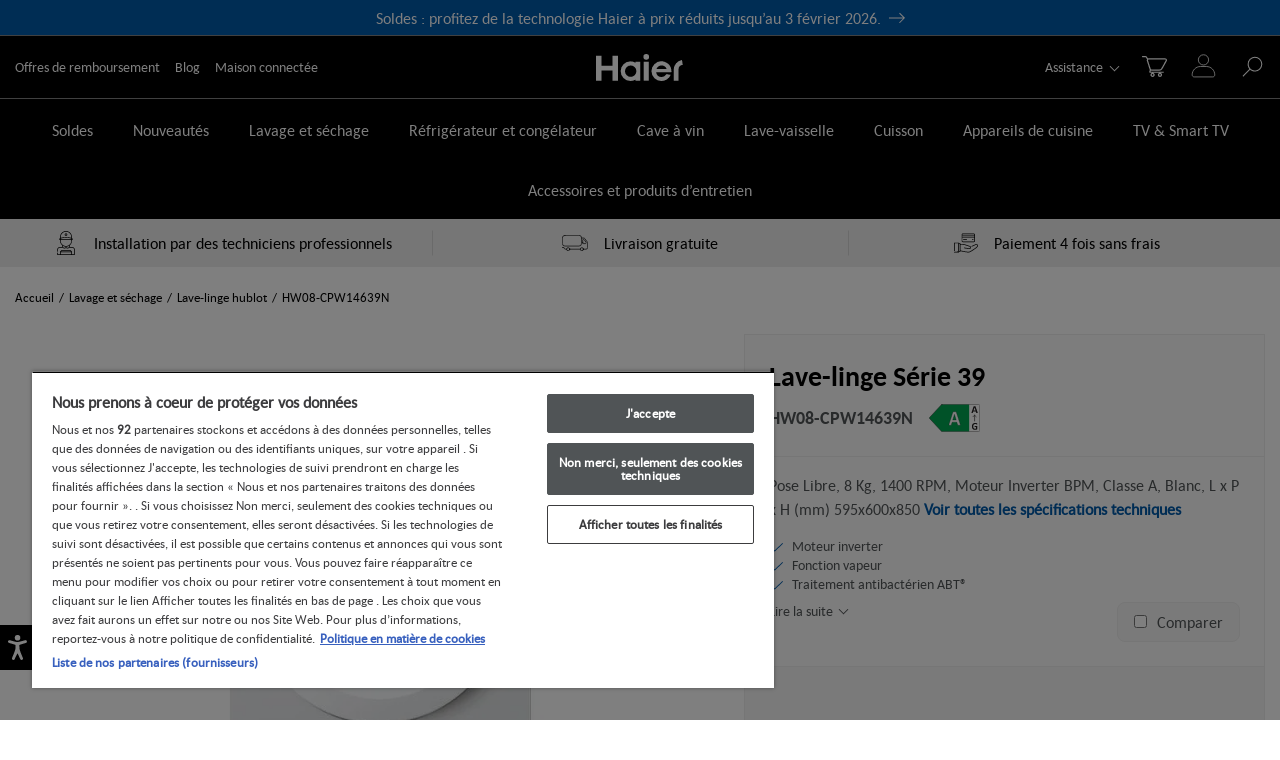

--- FILE ---
content_type: text/html
request_url: https://www.haier-europe.com/fr_FR/lave-linge/31011486/hw08-cpw14639nfr/
body_size: 104291
content:
<!DOCTYPE html><html lang="fr-FR"><head><meta charSet="utf-8"/><meta http-equiv="x-ua-compatible" content="ie=edge"/><meta name="viewport" content="width=device-width, initial-scale=1, shrink-to-fit=no"/><meta name="generator" content="Gatsby 5.13.6"/><meta name="theme-color" content="#000000"/><meta name="description" content="HW08-CPW14639N | Pose Libre 8 Kg 1400 RPM Moteur Inverter BPM Classe A Blanc L x P x H (mm)  595x600x850 " data-gatsby-head="true"/><meta name="format-detection" content="telephone=no" data-gatsby-head="true"/><meta name="format-detection" content="address=no" data-gatsby-head="true"/><meta property="og:title" content="HW08-CPW14639N | Lave-linge | Série 39 | Haier" data-gatsby-head="true"/><meta property="og:locale" content="fr-FR" data-gatsby-head="true"/><meta property="og:type" content="website" data-gatsby-head="true"/><meta property="og:description" content="HW08-CPW14639N | Pose Libre 8 Kg 1400 RPM Moteur Inverter BPM Classe A Blanc L x P x H (mm)  595x600x850 " data-gatsby-head="true"/><meta property="og:image" content="https://www.haier-europe.com/h-image/haier-product/2021/10/16340294/640-28_31011486_9_01_f_hw08-cpw14639n-23584-M.jpg?w=1200&amp;h=1200&amp;q=60&amp;s=VchKf366o6czvM-g" data-gatsby-head="true"/><style data-href="/fr_FR/styles.03f960187e6d261b9333.css" data-identity="gatsby-global-css">.slick-slider{-webkit-touch-callout:none;-webkit-tap-highlight-color:transparent;box-sizing:border-box;-ms-touch-action:pan-y;touch-action:pan-y;-webkit-user-select:none;-moz-user-select:none;-ms-user-select:none;user-select:none;-khtml-user-select:none}.slick-list,.slick-slider{display:block;position:relative}.slick-list{margin:0;overflow:hidden;padding:0}.slick-list:focus{outline:none}.slick-list.dragging{cursor:pointer;cursor:hand}.slick-slider .slick-list,.slick-slider .slick-track{-webkit-transform:translateZ(0);-moz-transform:translateZ(0);-ms-transform:translateZ(0);-o-transform:translateZ(0);transform:translateZ(0)}.slick-track{display:block;left:0;margin-left:auto;margin-right:auto;position:relative;top:0}.slick-track:after,.slick-track:before{content:"";display:table}.slick-track:after{clear:both}.slick-loading .slick-track{visibility:hidden}.slick-slide{display:none;float:left;height:100%;min-height:1px}[dir=rtl] .slick-slide{float:right}.slick-slide img{display:block}.slick-slide.slick-loading img{display:none}.slick-slide.dragging img{pointer-events:none}.slick-initialized .slick-slide{display:block}.slick-loading .slick-slide{visibility:hidden}.slick-vertical .slick-slide{border:1px solid transparent;display:block;height:auto}.slick-arrow.slick-hidden{display:none}.ais-Breadcrumb-list,.ais-CurrentRefinements-list,.ais-HierarchicalMenu-list,.ais-Hits-list,.ais-InfiniteHits-list,.ais-InfiniteResults-list,.ais-Menu-list,.ais-NumericMenu-list,.ais-Pagination-list,.ais-RatingMenu-list,.ais-RefinementList-list,.ais-Results-list,.ais-ToggleRefinement-list{list-style:none;margin:0;padding:0}.ais-ClearRefinements-button,.ais-CurrentRefinements-delete,.ais-CurrentRefinements-reset,.ais-GeoSearch-redo,.ais-GeoSearch-reset,.ais-HierarchicalMenu-showMore,.ais-InfiniteHits-loadMore,.ais-InfiniteHits-loadPrevious,.ais-InfiniteResults-loadMore,.ais-Menu-showMore,.ais-RangeInput-submit,.ais-RefinementList-showMore,.ais-SearchBox-reset,.ais-SearchBox-submit,.ais-VoiceSearch-button{background:none;border:0;color:inherit;cursor:pointer;font:inherit;line-height:normal;overflow:visible;padding:0;-webkit-user-select:none;-moz-user-select:none;-ms-user-select:none;user-select:none}.ais-ClearRefinements-button::-moz-focus-inner,.ais-CurrentRefinements-delete::-moz-focus-inner,.ais-CurrentRefinements-reset::-moz-focus-inner,.ais-GeoSearch-redo::-moz-focus-inner,.ais-GeoSearch-reset::-moz-focus-inner,.ais-HierarchicalMenu-showMore::-moz-focus-inner,.ais-InfiniteHits-loadMore::-moz-focus-inner,.ais-InfiniteHits-loadPrevious::-moz-focus-inner,.ais-InfiniteResults-loadMore::-moz-focus-inner,.ais-Menu-showMore::-moz-focus-inner,.ais-RangeInput-submit::-moz-focus-inner,.ais-RefinementList-showMore::-moz-focus-inner,.ais-SearchBox-reset::-moz-focus-inner,.ais-SearchBox-submit::-moz-focus-inner,.ais-VoiceSearch-button::-moz-focus-inner{border:0;padding:0}.ais-ClearRefinements-button[disabled],.ais-CurrentRefinements-delete[disabled],.ais-CurrentRefinements-reset[disabled],.ais-GeoSearch-redo[disabled],.ais-GeoSearch-reset[disabled],.ais-HierarchicalMenu-showMore[disabled],.ais-InfiniteHits-loadMore[disabled],.ais-InfiniteHits-loadPrevious[disabled],.ais-InfiniteResults-loadMore[disabled],.ais-Menu-showMore[disabled],.ais-RangeInput-submit[disabled],.ais-RefinementList-showMore[disabled],.ais-SearchBox-reset[disabled],.ais-SearchBox-submit[disabled],.ais-VoiceSearch-button[disabled]{cursor:default}.ais-HierarchicalMenu-showMore,.ais-InfiniteHits-loadMore,.ais-InfiniteHits-loadPrevious,.ais-Menu-showMore,.ais-RefinementList-showMore{overflow-anchor:none}.ais-Breadcrumb-item,.ais-Breadcrumb-list,.ais-Pagination-list,.ais-PoweredBy,.ais-RangeInput-form,.ais-RatingMenu-link{-webkit-box-align:center;-ms-flex-align:center;align-items:center;display:-webkit-box;display:-ms-flexbox;display:flex}.ais-GeoSearch,.ais-GeoSearch-map{height:100%}.ais-HierarchicalMenu-list .ais-HierarchicalMenu-list{margin-left:1em}.ais-PoweredBy-logo{display:block;height:1.2em;width:auto}.ais-RatingMenu-starIcon{display:block;height:20px;width:20px}.ais-SearchBox-input::-ms-clear,.ais-SearchBox-input::-ms-reveal{display:none;height:0;width:0}.ais-SearchBox-input::-webkit-search-cancel-button,.ais-SearchBox-input::-webkit-search-decoration,.ais-SearchBox-input::-webkit-search-results-button,.ais-SearchBox-input::-webkit-search-results-decoration{display:none}.ais-RangeSlider .rheostat{margin-bottom:40px;margin-top:40px;overflow:visible}.ais-RangeSlider .rheostat-background{height:6px;top:0;width:100%}.ais-RangeSlider .rheostat-handle{margin-left:-12px;top:-7px}.ais-RangeSlider .rheostat-background{background-color:#fff;border:1px solid #aaa;position:relative}.ais-RangeSlider .rheostat-progress{background-color:#333;height:4px;position:absolute;top:1px}.rheostat-handle{background-color:#fff;border:1px solid #333;border-radius:50%;cursor:-webkit-grab;cursor:grab;height:20px;position:relative;width:20px;z-index:1}.rheostat-marker{background-color:#aaa;height:5px;margin-left:-1px;position:absolute;width:1px}.rheostat-marker--large{height:9px}.rheostat-value{padding-top:15px}.rheostat-tooltip,.rheostat-value{margin-left:50%;position:absolute;text-align:center;-webkit-transform:translateX(-50%);transform:translateX(-50%)}.rheostat-tooltip{top:-22px}[class^=ais-]{-webkit-box-sizing:border-box;box-sizing:border-box;font-size:1rem}a[class^=ais-]{text-decoration:none}.ais-Breadcrumb,.ais-ClearRefinements,.ais-CurrentRefinements,.ais-GeoSearch,.ais-HierarchicalMenu,.ais-Hits,.ais-HitsPerPage,.ais-InfiniteHits,.ais-InfiniteResults,.ais-Menu,.ais-MenuSelect,.ais-NumericMenu,.ais-NumericSelector,.ais-Pagination,.ais-Panel,.ais-PoweredBy,.ais-RangeInput,.ais-RangeSlider,.ais-RatingMenu,.ais-RefinementList,.ais-Results,.ais-ResultsPerPage,.ais-SearchBox,.ais-SortBy,.ais-Stats,.ais-ToggleRefinement{color:#3a4570}.ais-Breadcrumb-item--selected,.ais-HierarchicalMenu-item--selected,.ais-Menu-item--selected{font-weight:700}.ais-Breadcrumb-separator{font-weight:400;margin:0 .3em}.ais-Breadcrumb-link,.ais-HierarchicalMenu-link,.ais-Menu-link,.ais-Pagination-link,.ais-RatingMenu-link{color:#0096db;-webkit-transition:color .2s ease-out;transition:color .2s ease-out}.ais-Breadcrumb-link:focus,.ais-Breadcrumb-link:hover,.ais-HierarchicalMenu-link:focus,.ais-HierarchicalMenu-link:hover,.ais-Menu-link:focus,.ais-Menu-link:hover,.ais-Pagination-link:focus,.ais-Pagination-link:hover,.ais-RatingMenu-link:focus,.ais-RatingMenu-link:hover{color:#0073a8}.ais-ClearRefinements-button,.ais-CurrentRefinements-reset,.ais-GeoSearch-redo,.ais-GeoSearch-reset,.ais-HierarchicalMenu-showMore,.ais-InfiniteHits-loadMore,.ais-InfiniteHits-loadPrevious,.ais-InfiniteResults-loadMore,.ais-Menu-showMore,.ais-RefinementList-showMore{background-color:#0096db;border-radius:5px;color:#fff;font-size:.8rem;outline:none;padding:.3rem .5rem;-webkit-transition:background-color .2s ease-out;transition:background-color .2s ease-out}.ais-ClearRefinements-button:focus,.ais-ClearRefinements-button:hover,.ais-CurrentRefinements-reset:focus,.ais-CurrentRefinements-reset:hover,.ais-GeoSearch-redo:focus,.ais-GeoSearch-redo:hover,.ais-GeoSearch-reset:focus,.ais-GeoSearch-reset:hover,.ais-HierarchicalMenu-showMore:focus,.ais-HierarchicalMenu-showMore:hover,.ais-InfiniteHits-loadMore:focus,.ais-InfiniteHits-loadMore:hover,.ais-InfiniteHits-loadPrevious:focus,.ais-InfiniteHits-loadPrevious:hover,.ais-InfiniteResults-loadMore:focus,.ais-InfiniteResults-loadMore:hover,.ais-Menu-showMore:focus,.ais-Menu-showMore:hover,.ais-RefinementList-showMore:focus,.ais-RefinementList-showMore:hover{background-color:#0073a8}.ais-ClearRefinements-button--disabled,.ais-GeoSearch-redo--disabled,.ais-GeoSearch-reset--disabled,.ais-HierarchicalMenu-showMore--disabled,.ais-InfiniteHits-loadMore--disabled,.ais-InfiniteResults-loadMore--disabled,.ais-Menu-showMore--disabled,.ais-RefinementList-showMore--disabled{cursor:not-allowed;opacity:.6}.ais-ClearRefinements-button--disabled:focus,.ais-ClearRefinements-button--disabled:hover,.ais-GeoSearch-redo--disabled:focus,.ais-GeoSearch-redo--disabled:hover,.ais-GeoSearch-reset--disabled:focus,.ais-GeoSearch-reset--disabled:hover,.ais-HierarchicalMenu-showMore--disabled:focus,.ais-HierarchicalMenu-showMore--disabled:hover,.ais-InfiniteHits-loadMore--disabled:focus,.ais-InfiniteHits-loadMore--disabled:hover,.ais-InfiniteResults-loadMore--disabled:focus,.ais-InfiniteResults-loadMore--disabled:hover,.ais-Menu-showMore--disabled:focus,.ais-Menu-showMore--disabled:hover,.ais-RefinementList-showMore--disabled:focus,.ais-RefinementList-showMore--disabled:hover{background-color:#0096db}.ais-InfiniteHits-loadPrevious--disabled{display:none}.ais-CurrentRefinements{margin-top:-.3rem}.ais-CurrentRefinements,.ais-CurrentRefinements-list{display:-webkit-box;display:-ms-flexbox;display:flex;-ms-flex-wrap:wrap;flex-wrap:wrap}.ais-CurrentRefinements-item{background-color:#495588;border-radius:5px;display:-webkit-box;display:-ms-flexbox;display:flex;margin-right:.3rem;margin-top:.3rem;padding:.3rem .5rem}.ais-CurrentRefinements-category{display:-webkit-box;display:-ms-flexbox;display:flex;margin-left:.3em}.ais-CurrentRefinements-delete{margin-left:.3rem}.ais-CurrentRefinements-categoryLabel,.ais-CurrentRefinements-delete,.ais-CurrentRefinements-label{color:#fff;font-size:.8rem;white-space:nowrap}.ais-CurrentRefinements-reset{margin-top:.3rem;white-space:nowrap}.ais-CurrentRefinements-reset+.ais-CurrentRefinements-list{margin-left:.3rem}.ais-GeoSearch{position:relative}.ais-GeoSearch-control{left:3.75rem;position:absolute;top:.8rem}.ais-GeoSearch-label{background-color:#fff;border-radius:5px;-webkit-box-shadow:0 1px 1px rgba(0,0,0,.1);box-shadow:0 1px 1px rgba(0,0,0,.1);display:block;font-size:.8rem;outline:none;padding:.3rem .5rem;-webkit-transition:background-color .2s ease-out;transition:background-color .2s ease-out}.ais-GeoSearch-input{margin:0 .25rem 0 0}.ais-GeoSearch-label,.ais-GeoSearch-redo,.ais-GeoSearch-reset{white-space:nowrap}.ais-GeoSearch-reset{bottom:1.25rem;left:50%;position:absolute;-webkit-transform:translateX(-50%);transform:translateX(-50%)}.ais-HierarchicalMenu-link,.ais-Menu-link{display:block;line-height:1.5}.ais-HierarchicalMenu-list,.ais-Menu-list,.ais-NumericMenu-list,.ais-RatingMenu-list,.ais-RefinementList-list{font-weight:400;line-height:1.5}.ais-HierarchicalMenu-link:after{background-image:url("data:image/svg+xml;charset=utf-8,%3Csvg xmlns='http://www.w3.org/2000/svg' viewBox='0 0 24 24'%3E%3Cpath fill='%233A4570' d='m7.3 24-2.8-2.8 9.3-9.2-9.3-9.2L7.3 0l12.2 12z'/%3E%3C/svg%3E");background-size:100% 100%;content:"";display:none;height:10px;margin-left:.3em;width:10px}.ais-HierarchicalMenu-item--parent>.ais-HierarchicalMenu-link:after{display:inline-block}.ais-HierarchicalMenu-item--selected>.ais-HierarchicalMenu-link:after{-webkit-transform:rotate(90deg);transform:rotate(90deg)}.ais-CurrentRefinements-count,.ais-RatingMenu-count{font-size:.8rem}.ais-CurrentRefinements-count:before,.ais-RatingMenu-count:before{content:"("}.ais-CurrentRefinements-count:after,.ais-RatingMenu-count:after{content:")"}.ais-HierarchicalMenu-count,.ais-Menu-count,.ais-RefinementList-count,.ais-ToggleRefinement-count{background-color:#dfe2ee;border-radius:8px;color:#3a4570;font-size:.8rem;padding:.1rem .4rem}.ais-HierarchicalMenu-showMore,.ais-Menu-showMore,.ais-RefinementList-showMore{margin-top:.5rem}.ais-Highlight-highlighted,.ais-Snippet-highlighted{background-color:#ffc168}.ais-Hits-list,.ais-InfiniteHits-list,.ais-InfiniteResults-list,.ais-Results-list{display:-webkit-box;display:-ms-flexbox;display:flex;-ms-flex-wrap:wrap;flex-wrap:wrap;margin-left:-1rem;margin-top:-1rem}.ais-Panel-body .ais-Hits-list,.ais-Panel-body .ais-InfiniteHits-list,.ais-Panel-body .ais-InfiniteResults-list,.ais-Panel-body .ais-Results-list{margin:.5rem 0 0 -1rem}.ais-Hits-item,.ais-InfiniteHits-item,.ais-InfiniteResults-item,.ais-Results-item{border:1px solid #c4c8d8;-webkit-box-shadow:0 2px 5px 0 #e3e5ec;box-shadow:0 2px 5px 0 #e3e5ec;margin-left:1rem;margin-top:1rem;padding:1rem;width:calc(25% - 1rem)}.ais-Panel-body .ais-Hits-item,.ais-Panel-body .ais-InfiniteHits-item,.ais-Panel-body .ais-InfiniteResults-item,.ais-Panel-body .ais-Results-item{margin:.5rem 0 .5rem 1rem}.ais-InfiniteHits-loadMore,.ais-InfiniteResults-loadMore{margin-top:1rem}.ais-InfiniteHits-loadPrevious{margin-bottom:1rem}.ais-HitsPerPage-select,.ais-MenuSelect-select,.ais-NumericSelector-select,.ais-ResultsPerPage-select,.ais-SortBy-select{-webkit-appearance:none;-moz-appearance:none;appearance:none;background-color:#fff;background-image:url("data:image/svg+xml;charset=utf-8,%3Csvg xmlns='http://www.w3.org/2000/svg' viewBox='0 0 24 24'%3E%3Cpath fill='%233A4570' d='m0 7.3 2.8-2.8 9.2 9.3 9.2-9.3L24 7.3 12 19.5z'/%3E%3C/svg%3E");background-position:92% 50%;background-repeat:no-repeat;background-size:10px 10px;border:1px solid #c4c8d8;border-radius:5px;max-width:100%;padding:.3rem 2rem .3rem .3rem}.ais-Panel--collapsible{position:relative}.ais-Panel--collapsible.ais-Panel--collapsed .ais-Panel-body,.ais-Panel--collapsible.ais-Panel--collapsed .ais-Panel-footer{display:none}.ais-Panel--collapsible .ais-Panel-collapseButton{background:none;border:none;padding:0;position:absolute;right:0;top:0}.ais-Panel-header{border-bottom:1px solid #c4c8d8;font-size:.8rem;font-weight:700;margin-bottom:.5rem;padding-bottom:.5rem;text-transform:uppercase}.ais-Panel-footer{font-size:.8rem;margin-top:.5rem}.ais-RangeInput-input{height:1.5rem;line-height:1.5rem;padding:0 .2rem;width:5rem}.ais-RangeInput-separator{margin:0 .3rem}.ais-RangeInput-submit{-webkit-appearance:none;-moz-appearance:none;appearance:none;background-color:#0096db;border:none;border-radius:5px;color:#fff;font-size:.8rem;height:1.5rem;line-height:1.5rem;margin-left:.3rem;outline:none;padding:0 .5rem;-webkit-transition:.2s ease-out;transition:.2s ease-out}.ais-RangeInput-submit:focus,.ais-RangeInput-submit:hover{background-color:#0073a8}.ais-RatingMenu-count{color:#3a4570}.ais-Pagination-list{-webkit-box-pack:center;-ms-flex-pack:center;justify-content:center}.ais-Pagination-item+.ais-Pagination-item{margin-left:.3rem}.ais-Pagination-link{border:1px solid #c4c8d8;border-radius:5px;display:block;padding:.3rem .6rem;-webkit-transition:background-color .2s ease-out;transition:background-color .2s ease-out}.ais-Pagination-link:focus,.ais-Pagination-link:hover{background-color:#e3e5ec}.ais-Pagination-item--disabled .ais-Pagination-link{color:#a5abc4;cursor:not-allowed;opacity:.6}.ais-Pagination-item--disabled .ais-Pagination-link:focus,.ais-Pagination-item--disabled .ais-Pagination-link:hover{background-color:#fff;color:#a5abc4}.ais-Pagination-item--selected .ais-Pagination-link{background-color:#0096db;border-color:#0096db;color:#fff}.ais-Pagination-item--selected .ais-Pagination-link:focus,.ais-Pagination-item--selected .ais-Pagination-link:hover{color:#fff}.ais-PoweredBy-text,.ais-Stats-text,.rheostat-tooltip,.rheostat-value{font-size:.8rem}.ais-PoweredBy-logo{margin-left:.3rem}.ais-RangeSlider .rheostat-progress{background-color:#495588}.ais-RangeSlider .rheostat-background{border-color:#878faf;-webkit-box-sizing:border-box;box-sizing:border-box}.ais-RangeSlider .rheostat-handle{border-color:#878faf}.ais-RangeSlider .rheostat-marker{background-color:#878faf}.ais-Panel-body .ais-RangeSlider{margin:2rem 0}.ais-RangeSlider-handle{background:#fff;border:1px solid #46aeda;border-radius:50%;cursor:pointer;height:20px;position:relative;width:20px;z-index:1}.ais-RangeSlider-tooltip{background:#fff;font-size:.8em;position:absolute;top:-22px}.ais-RangeSlider-value{font-size:.8em;margin-left:-20px;padding-top:15px;position:absolute;text-align:center;width:40px}.ais-RangeSlider-marker{background:#ddd;height:5px;margin-left:-1px;position:absolute;width:1px}.ais-RatingMenu-item--disabled
.ais-RatingMenu-label,.ais-RatingMenu-item--disabled .ais-RatingMenu-count{color:#c4c8d8}.ais-RatingMenu-item--selected{font-weight:700}.ais-RatingMenu-link{line-height:1.5}.ais-RatingMenu-link>*+*{margin-left:.3rem}.ais-RatingMenu-starIcon{fill:#ffc168;position:relative;top:-1px;width:15px}.ais-RatingMenu-item--disabled .ais-RatingMenu-starIcon{fill:#c4c8d8}.ais-HierarchicalMenu-searchBox>*,.ais-Menu-searchBox>*,.ais-RefinementList-searchBox>*{margin-bottom:.5rem}.ais-SearchBox-form{display:block;position:relative}.ais-SearchBox-input{-webkit-appearance:none;-moz-appearance:none;appearance:none;background-color:#fff;border:1px solid #c4c8d8;border-radius:5px;padding:.3rem 1.7rem;position:relative;width:100%}.ais-SearchBox-input::-webkit-input-placeholder{color:#a5aed1}.ais-SearchBox-input::-moz-placeholder{color:#a5aed1}.ais-SearchBox-input:-ms-input-placeholder{color:#a5aed1}.ais-SearchBox-input:-moz-placeholder{color:#a5aed1}.ais-SearchBox-loadingIndicator,.ais-SearchBox-reset,.ais-SearchBox-submit{-webkit-appearance:none;-moz-appearance:none;appearance:none;height:20px;position:absolute;right:.3rem;top:50%;-webkit-transform:translateY(-50%);transform:translateY(-50%);width:20px;z-index:1}.ais-SearchBox-submit{left:.3rem}.ais-SearchBox-reset{right:.3rem}.ais-SearchBox-loadingIcon,.ais-SearchBox-resetIcon,.ais-SearchBox-submitIcon{left:50%;position:absolute;top:50%;-webkit-transform:translateX(-50%) translateY(-50%);transform:translateX(-50%) translateY(-50%)}.ais-SearchBox-resetIcon path,.ais-SearchBox-submitIcon path{fill:#495588}.ais-SearchBox-submitIcon{height:14px;width:14px}.ais-SearchBox-resetIcon{height:12px;width:12px}.ais-SearchBox-loadingIcon{height:16px;width:16px}.ais-VoiceSearch-button{background-color:transparent;border:none;border-radius:50%;color:#3a4570;height:24px;padding:4px;width:24px}.ais-VoiceSearch-button svg{color:currentColor}.ais-VoiceSearch-button:hover{background-color:#a5aed1;color:#fff;cursor:pointer}.ais-VoiceSearch-button:disabled{color:#a5aed1}.ais-VoiceSearch-button:disabled:hover{background:inherit;color:#a5aed1;cursor:not-allowed}.react-autocomplete-input{background-clip:padding-box;background-color:#fff;border:1px solid rgba(0,0,0,.15);bottom:auto;box-shadow:0 6px 12px rgba(0,0,0,.175);display:block;font-size:14px;list-style:none;padding:1px;position:absolute;text-align:left;z-index:20000}.react-autocomplete-input>li{cursor:pointer;min-width:100px;padding:10px}.react-autocomplete-input>li.active{background-color:#337ab7;color:#fff}*,:after,:before{box-sizing:border-box}html{-webkit-text-size-adjust:100%;-webkit-tap-highlight-color:rgba(0,0,0,0);font-family:sans-serif;line-height:1.15}article,aside,figcaption,figure,footer,header,hgroup,main,nav,section{display:block}body{background-color:#fff;color:#212529;font-family:-apple-system,BlinkMacSystemFont,Segoe UI,Roboto,Helvetica Neue,Arial,Noto Sans,Liberation Sans,sans-serif,Apple Color Emoji,Segoe UI Emoji,Segoe UI Symbol,Noto Color Emoji;font-size:1rem;font-weight:400;margin:0;text-align:left}[tabindex="-1"]:focus:not(:focus-visible){outline:0!important}hr{box-sizing:content-box;height:0;overflow:visible}h1,h2,h3,h4,h5,h6{margin-bottom:.5rem;margin-top:0}p{margin-bottom:1rem;margin-top:0}abbr[data-original-title],abbr[title]{border-bottom:0;cursor:help;text-decoration:underline;-webkit-text-decoration:underline dotted;text-decoration:underline dotted;-webkit-text-decoration-skip-ink:none;text-decoration-skip-ink:none}address{font-style:normal;line-height:inherit}address,dl,ol,ul{margin-bottom:1rem}dl,ol,ul{margin-top:0}ol ol,ol ul,ul ol,ul ul{margin-bottom:0}dt{font-weight:700}dd{margin-bottom:.5rem;margin-left:0}blockquote{margin:0 0 1rem}b,strong{font-weight:bolder}small{font-size:80%}sub,sup{font-size:75%;line-height:0;position:relative;vertical-align:baseline}sub{bottom:-.25em}sup{top:-.5em}a{background-color:transparent;color:#007bff}a:hover{color:#0056b3;text-decoration:underline}a:not([href]):not([class]),a:not([href]):not([class]):hover{color:inherit;text-decoration:none}code,kbd,pre,samp{font-family:SFMono-Regular,Menlo,Monaco,Consolas,Liberation Mono,Courier New,monospace;font-size:1em}pre{-ms-overflow-style:scrollbar;margin-bottom:1rem;margin-top:0;overflow:auto}figure{margin:0 0 1rem}img{border-style:none}img,svg{vertical-align:middle}svg{overflow:hidden}table{border-collapse:collapse}caption{caption-side:bottom;color:#6c757d;padding-bottom:.75rem;padding-top:.75rem;text-align:left}th{text-align:inherit;text-align:-webkit-match-parent}label{display:inline-block;margin-bottom:.5rem}button{border-radius:0}button:focus:not(:focus-visible){outline:0}button,input,optgroup,select,textarea{font-family:inherit;font-size:inherit;line-height:inherit;margin:0}button,input{overflow:visible}button,select{text-transform:none}[role=button]{cursor:pointer}select{word-wrap:normal}[type=button],[type=reset],[type=submit],button{-webkit-appearance:button}[type=button]:not(:disabled),[type=reset]:not(:disabled),[type=submit]:not(:disabled),button:not(:disabled){cursor:pointer}[type=button]::-moz-focus-inner,[type=reset]::-moz-focus-inner,[type=submit]::-moz-focus-inner,button::-moz-focus-inner{border-style:none;padding:0}input[type=checkbox],input[type=radio]{box-sizing:border-box;padding:0}textarea{overflow:auto;resize:vertical}fieldset{min-width:0}legend{color:inherit;display:block;font-size:1.5rem;line-height:inherit;margin-bottom:.5rem;max-width:100%;padding:0;white-space:normal;width:100%}progress{vertical-align:baseline}[type=number]::-webkit-inner-spin-button,[type=number]::-webkit-outer-spin-button{height:auto}[type=search]{-webkit-appearance:none;outline-offset:-2px}[type=search]::-webkit-search-decoration{-webkit-appearance:none}::-webkit-file-upload-button{-webkit-appearance:button;font:inherit}output{display:inline-block}summary{cursor:pointer;display:list-item}template{display:none}[hidden]{display:none!important}.h1,.h2,.h3,.h4,.h5,.h6,h1,h2,h3,h4,h5,h6{font-weight:500;line-height:1.2;margin-bottom:.5rem}.h1,h1{font-size:2.5rem}.h2,h2{font-size:2rem}.h3,h3{font-size:1.75rem}.h4,h4{font-size:1.5rem}.h5,h5{font-size:1.25rem}.h6,h6{font-size:1rem}.lead{font-size:1.25rem;font-weight:300}.display-1{font-size:6rem}.display-1,.display-2{font-weight:300;line-height:1.2}.display-2{font-size:5.5rem}.display-3{font-size:4.5rem}.display-3,.display-4{font-weight:300;line-height:1.2}.display-4{font-size:3.5rem}hr{border:0;border-top:1px solid rgba(0,0,0,.1);margin-bottom:1rem;margin-top:1rem}.small,small{font-size:80%;font-weight:400}.mark,mark{background-color:#fcf8e3;padding:.2em}.list-inline,.list-unstyled{list-style:none;padding-left:0}.list-inline-item{display:inline-block}.list-inline-item:not(:last-child){margin-right:.5rem}.initialism{font-size:90%;text-transform:uppercase}.blockquote{font-size:1.25rem;margin-bottom:1rem}.blockquote-footer{color:#6c757d;display:block;font-size:80%}.blockquote-footer:before{content:"— "}.container,.container-fluid,.container-lg,.container-md,.container-sm,.container-xl{margin-left:auto;margin-right:auto;padding-left:15px;padding-right:15px;width:100%}@media(min-width:576px){.container,.container-sm{max-width:540px}}@media(min-width:768px){.container,.container-md,.container-sm{max-width:720px}}@media(min-width:992px){.container,.container-lg,.container-md,.container-sm{max-width:960px}}@media(min-width:1200px){.container,.container-lg,.container-md,.container-sm,.container-xl{max-width:1140px}}.row{display:flex;flex-wrap:wrap;margin-left:-15px;margin-right:-15px}.no-gutters{margin-left:0;margin-right:0}.no-gutters>.col,.no-gutters>[class*=col-]{padding-left:0;padding-right:0}.col,.col-1,.col-10,.col-11,.col-12,.col-2,.col-3,.col-4,.col-5,.col-6,.col-7,.col-8,.col-9,.col-auto,.col-lg,.col-lg-1,.col-lg-10,.col-lg-11,.col-lg-12,.col-lg-2,.col-lg-3,.col-lg-4,.col-lg-5,.col-lg-6,.col-lg-7,.col-lg-8,.col-lg-9,.col-lg-auto,.col-md,.col-md-1,.col-md-10,.col-md-11,.col-md-12,.col-md-2,.col-md-3,.col-md-4,.col-md-5,.col-md-6,.col-md-7,.col-md-8,.col-md-9,.col-md-auto,.col-sm,.col-sm-1,.col-sm-10,.col-sm-11,.col-sm-12,.col-sm-2,.col-sm-3,.col-sm-4,.col-sm-5,.col-sm-6,.col-sm-7,.col-sm-8,.col-sm-9,.col-sm-auto,.col-xl,.col-xl-1,.col-xl-10,.col-xl-11,.col-xl-12,.col-xl-2,.col-xl-3,.col-xl-4,.col-xl-5,.col-xl-6,.col-xl-7,.col-xl-8,.col-xl-9,.col-xl-auto{padding-left:15px;padding-right:15px;position:relative;width:100%}.col{flex-basis:0;flex-grow:1;max-width:100%}.row-cols-1>*{flex:0 0 100%;max-width:100%}.row-cols-2>*{flex:0 0 50%;max-width:50%}.row-cols-3>*{flex:0 0 33.3333333333%;max-width:33.3333333333%}.row-cols-4>*{flex:0 0 25%;max-width:25%}.row-cols-5>*{flex:0 0 20%;max-width:20%}.row-cols-6>*{flex:0 0 16.6666666667%;max-width:16.6666666667%}.col-auto{flex:0 0 auto;max-width:100%;width:auto}.col-1{flex:0 0 8.3333333333%;max-width:8.3333333333%}.col-2{flex:0 0 16.6666666667%;max-width:16.6666666667%}.col-3{flex:0 0 25%;max-width:25%}.col-4{flex:0 0 33.3333333333%;max-width:33.3333333333%}.col-5{flex:0 0 41.6666666667%;max-width:41.6666666667%}.col-6{flex:0 0 50%;max-width:50%}.col-7{flex:0 0 58.3333333333%;max-width:58.3333333333%}.col-8{flex:0 0 66.6666666667%;max-width:66.6666666667%}.col-9{flex:0 0 75%;max-width:75%}.col-10{flex:0 0 83.3333333333%;max-width:83.3333333333%}.col-11{flex:0 0 91.6666666667%;max-width:91.6666666667%}.col-12{flex:0 0 100%;max-width:100%}.order-first{order:-1}.order-last{order:13}.order-0{order:0}.order-1{order:1}.order-2{order:2}.order-3{order:3}.order-4{order:4}.order-5{order:5}.order-6{order:6}.order-7{order:7}.order-8{order:8}.order-9{order:9}.order-10{order:10}.order-11{order:11}.order-12{order:12}.offset-1{margin-left:8.3333333333%}.offset-2{margin-left:16.6666666667%}.offset-3{margin-left:25%}.offset-4{margin-left:33.3333333333%}.offset-5{margin-left:41.6666666667%}.offset-6{margin-left:50%}.offset-7{margin-left:58.3333333333%}.offset-8{margin-left:66.6666666667%}.offset-9{margin-left:75%}.offset-10{margin-left:83.3333333333%}.offset-11{margin-left:91.6666666667%}@media(min-width:576px){.col-sm{flex-basis:0;flex-grow:1;max-width:100%}.row-cols-sm-1>*{flex:0 0 100%;max-width:100%}.row-cols-sm-2>*{flex:0 0 50%;max-width:50%}.row-cols-sm-3>*{flex:0 0 33.3333333333%;max-width:33.3333333333%}.row-cols-sm-4>*{flex:0 0 25%;max-width:25%}.row-cols-sm-5>*{flex:0 0 20%;max-width:20%}.row-cols-sm-6>*{flex:0 0 16.6666666667%;max-width:16.6666666667%}.col-sm-auto{flex:0 0 auto;max-width:100%;width:auto}.col-sm-1{flex:0 0 8.3333333333%;max-width:8.3333333333%}.col-sm-2{flex:0 0 16.6666666667%;max-width:16.6666666667%}.col-sm-3{flex:0 0 25%;max-width:25%}.col-sm-4{flex:0 0 33.3333333333%;max-width:33.3333333333%}.col-sm-5{flex:0 0 41.6666666667%;max-width:41.6666666667%}.col-sm-6{flex:0 0 50%;max-width:50%}.col-sm-7{flex:0 0 58.3333333333%;max-width:58.3333333333%}.col-sm-8{flex:0 0 66.6666666667%;max-width:66.6666666667%}.col-sm-9{flex:0 0 75%;max-width:75%}.col-sm-10{flex:0 0 83.3333333333%;max-width:83.3333333333%}.col-sm-11{flex:0 0 91.6666666667%;max-width:91.6666666667%}.col-sm-12{flex:0 0 100%;max-width:100%}.order-sm-first{order:-1}.order-sm-last{order:13}.order-sm-0{order:0}.order-sm-1{order:1}.order-sm-2{order:2}.order-sm-3{order:3}.order-sm-4{order:4}.order-sm-5{order:5}.order-sm-6{order:6}.order-sm-7{order:7}.order-sm-8{order:8}.order-sm-9{order:9}.order-sm-10{order:10}.order-sm-11{order:11}.order-sm-12{order:12}.offset-sm-0{margin-left:0}.offset-sm-1{margin-left:8.3333333333%}.offset-sm-2{margin-left:16.6666666667%}.offset-sm-3{margin-left:25%}.offset-sm-4{margin-left:33.3333333333%}.offset-sm-5{margin-left:41.6666666667%}.offset-sm-6{margin-left:50%}.offset-sm-7{margin-left:58.3333333333%}.offset-sm-8{margin-left:66.6666666667%}.offset-sm-9{margin-left:75%}.offset-sm-10{margin-left:83.3333333333%}.offset-sm-11{margin-left:91.6666666667%}}@media(min-width:768px){.col-md{flex-basis:0;flex-grow:1;max-width:100%}.row-cols-md-1>*{flex:0 0 100%;max-width:100%}.row-cols-md-2>*{flex:0 0 50%;max-width:50%}.row-cols-md-3>*{flex:0 0 33.3333333333%;max-width:33.3333333333%}.row-cols-md-4>*{flex:0 0 25%;max-width:25%}.row-cols-md-5>*{flex:0 0 20%;max-width:20%}.row-cols-md-6>*{flex:0 0 16.6666666667%;max-width:16.6666666667%}.col-md-auto{flex:0 0 auto;max-width:100%;width:auto}.col-md-1{flex:0 0 8.3333333333%;max-width:8.3333333333%}.col-md-2{flex:0 0 16.6666666667%;max-width:16.6666666667%}.col-md-3{flex:0 0 25%;max-width:25%}.col-md-4{flex:0 0 33.3333333333%;max-width:33.3333333333%}.col-md-5{flex:0 0 41.6666666667%;max-width:41.6666666667%}.col-md-6{flex:0 0 50%;max-width:50%}.col-md-7{flex:0 0 58.3333333333%;max-width:58.3333333333%}.col-md-8{flex:0 0 66.6666666667%;max-width:66.6666666667%}.col-md-9{flex:0 0 75%;max-width:75%}.col-md-10{flex:0 0 83.3333333333%;max-width:83.3333333333%}.col-md-11{flex:0 0 91.6666666667%;max-width:91.6666666667%}.col-md-12{flex:0 0 100%;max-width:100%}.order-md-first{order:-1}.order-md-last{order:13}.order-md-0{order:0}.order-md-1{order:1}.order-md-2{order:2}.order-md-3{order:3}.order-md-4{order:4}.order-md-5{order:5}.order-md-6{order:6}.order-md-7{order:7}.order-md-8{order:8}.order-md-9{order:9}.order-md-10{order:10}.order-md-11{order:11}.order-md-12{order:12}.offset-md-0{margin-left:0}.offset-md-1{margin-left:8.3333333333%}.offset-md-2{margin-left:16.6666666667%}.offset-md-3{margin-left:25%}.offset-md-4{margin-left:33.3333333333%}.offset-md-5{margin-left:41.6666666667%}.offset-md-6{margin-left:50%}.offset-md-7{margin-left:58.3333333333%}.offset-md-8{margin-left:66.6666666667%}.offset-md-9{margin-left:75%}.offset-md-10{margin-left:83.3333333333%}.offset-md-11{margin-left:91.6666666667%}}@media(min-width:992px){.col-lg{flex-basis:0;flex-grow:1;max-width:100%}.row-cols-lg-1>*{flex:0 0 100%;max-width:100%}.row-cols-lg-2>*{flex:0 0 50%;max-width:50%}.row-cols-lg-3>*{flex:0 0 33.3333333333%;max-width:33.3333333333%}.row-cols-lg-4>*{flex:0 0 25%;max-width:25%}.row-cols-lg-5>*{flex:0 0 20%;max-width:20%}.row-cols-lg-6>*{flex:0 0 16.6666666667%;max-width:16.6666666667%}.col-lg-auto{flex:0 0 auto;max-width:100%;width:auto}.col-lg-1{flex:0 0 8.3333333333%;max-width:8.3333333333%}.col-lg-2{flex:0 0 16.6666666667%;max-width:16.6666666667%}.col-lg-3{flex:0 0 25%;max-width:25%}.col-lg-4{flex:0 0 33.3333333333%;max-width:33.3333333333%}.col-lg-5{flex:0 0 41.6666666667%;max-width:41.6666666667%}.col-lg-6{flex:0 0 50%;max-width:50%}.col-lg-7{flex:0 0 58.3333333333%;max-width:58.3333333333%}.col-lg-8{flex:0 0 66.6666666667%;max-width:66.6666666667%}.col-lg-9{flex:0 0 75%;max-width:75%}.col-lg-10{flex:0 0 83.3333333333%;max-width:83.3333333333%}.col-lg-11{flex:0 0 91.6666666667%;max-width:91.6666666667%}.col-lg-12{flex:0 0 100%;max-width:100%}.order-lg-first{order:-1}.order-lg-last{order:13}.order-lg-0{order:0}.order-lg-1{order:1}.order-lg-2{order:2}.order-lg-3{order:3}.order-lg-4{order:4}.order-lg-5{order:5}.order-lg-6{order:6}.order-lg-7{order:7}.order-lg-8{order:8}.order-lg-9{order:9}.order-lg-10{order:10}.order-lg-11{order:11}.order-lg-12{order:12}.offset-lg-0{margin-left:0}.offset-lg-1{margin-left:8.3333333333%}.offset-lg-2{margin-left:16.6666666667%}.offset-lg-3{margin-left:25%}.offset-lg-4{margin-left:33.3333333333%}.offset-lg-5{margin-left:41.6666666667%}.offset-lg-6{margin-left:50%}.offset-lg-7{margin-left:58.3333333333%}.offset-lg-8{margin-left:66.6666666667%}.offset-lg-9{margin-left:75%}.offset-lg-10{margin-left:83.3333333333%}.offset-lg-11{margin-left:91.6666666667%}}@media(min-width:1200px){.col-xl{flex-basis:0;flex-grow:1;max-width:100%}.row-cols-xl-1>*{flex:0 0 100%;max-width:100%}.row-cols-xl-2>*{flex:0 0 50%;max-width:50%}.row-cols-xl-3>*{flex:0 0 33.3333333333%;max-width:33.3333333333%}.row-cols-xl-4>*{flex:0 0 25%;max-width:25%}.row-cols-xl-5>*{flex:0 0 20%;max-width:20%}.row-cols-xl-6>*{flex:0 0 16.6666666667%;max-width:16.6666666667%}.col-xl-auto{flex:0 0 auto;max-width:100%;width:auto}.col-xl-1{flex:0 0 8.3333333333%;max-width:8.3333333333%}.col-xl-2{flex:0 0 16.6666666667%;max-width:16.6666666667%}.col-xl-3{flex:0 0 25%;max-width:25%}.col-xl-4{flex:0 0 33.3333333333%;max-width:33.3333333333%}.col-xl-5{flex:0 0 41.6666666667%;max-width:41.6666666667%}.col-xl-6{flex:0 0 50%;max-width:50%}.col-xl-7{flex:0 0 58.3333333333%;max-width:58.3333333333%}.col-xl-8{flex:0 0 66.6666666667%;max-width:66.6666666667%}.col-xl-9{flex:0 0 75%;max-width:75%}.col-xl-10{flex:0 0 83.3333333333%;max-width:83.3333333333%}.col-xl-11{flex:0 0 91.6666666667%;max-width:91.6666666667%}.col-xl-12{flex:0 0 100%;max-width:100%}.order-xl-first{order:-1}.order-xl-last{order:13}.order-xl-0{order:0}.order-xl-1{order:1}.order-xl-2{order:2}.order-xl-3{order:3}.order-xl-4{order:4}.order-xl-5{order:5}.order-xl-6{order:6}.order-xl-7{order:7}.order-xl-8{order:8}.order-xl-9{order:9}.order-xl-10{order:10}.order-xl-11{order:11}.order-xl-12{order:12}.offset-xl-0{margin-left:0}.offset-xl-1{margin-left:8.3333333333%}.offset-xl-2{margin-left:16.6666666667%}.offset-xl-3{margin-left:25%}.offset-xl-4{margin-left:33.3333333333%}.offset-xl-5{margin-left:41.6666666667%}.offset-xl-6{margin-left:50%}.offset-xl-7{margin-left:58.3333333333%}.offset-xl-8{margin-left:66.6666666667%}.offset-xl-9{margin-left:75%}.offset-xl-10{margin-left:83.3333333333%}.offset-xl-11{margin-left:91.6666666667%}}.fade{transition:opacity .15s linear}@media(prefers-reduced-motion:reduce){.fade{transition:none}}.fade:not(.show){opacity:0}.collapse:not(.show){display:none}.collapsing{height:0;overflow:hidden;position:relative;transition:height .35s ease}@media(prefers-reduced-motion:reduce){.collapsing{transition:none}}.media{align-items:flex-start;display:flex}.media-body{flex:1 1}.align-baseline{vertical-align:baseline!important}.align-top{vertical-align:top!important}.align-middle{vertical-align:middle!important}.align-bottom{vertical-align:bottom!important}.align-text-bottom{vertical-align:text-bottom!important}.align-text-top{vertical-align:text-top!important}.bg-primary{background-color:#007bff!important}a.bg-primary:focus,a.bg-primary:hover,button.bg-primary:focus,button.bg-primary:hover{background-color:#0062cc!important}.bg-secondary{background-color:#6c757d!important}a.bg-secondary:focus,a.bg-secondary:hover,button.bg-secondary:focus,button.bg-secondary:hover{background-color:#545b62!important}.bg-success{background-color:#28a745!important}a.bg-success:focus,a.bg-success:hover,button.bg-success:focus,button.bg-success:hover{background-color:#1e7e34!important}.bg-info{background-color:#17a2b8!important}a.bg-info:focus,a.bg-info:hover,button.bg-info:focus,button.bg-info:hover{background-color:#117a8b!important}.bg-warning{background-color:#ffc107!important}a.bg-warning:focus,a.bg-warning:hover,button.bg-warning:focus,button.bg-warning:hover{background-color:#d39e00!important}.bg-danger{background-color:#dc3545!important}a.bg-danger:focus,a.bg-danger:hover,button.bg-danger:focus,button.bg-danger:hover{background-color:#bd2130!important}.bg-light{background-color:#f8f9fa!important}a.bg-light:focus,a.bg-light:hover,button.bg-light:focus,button.bg-light:hover{background-color:#dae0e5!important}.bg-dark{background-color:#343a40!important}a.bg-dark:focus,a.bg-dark:hover,button.bg-dark:focus,button.bg-dark:hover{background-color:#1d2124!important}.bg-white{background-color:#fff!important}.bg-transparent{background-color:transparent!important}.border{border:1px solid #dee2e6!important}.border-top{border-top:1px solid #dee2e6!important}.border-right{border-right:1px solid #dee2e6!important}.border-bottom{border-bottom:1px solid #dee2e6!important}.border-left{border-left:1px solid #dee2e6!important}.border-0{border:0!important}.border-top-0{border-top:0!important}.border-right-0{border-right:0!important}.border-bottom-0{border-bottom:0!important}.border-left-0{border-left:0!important}.border-primary{border-color:#007bff!important}.border-secondary{border-color:#6c757d!important}.border-success{border-color:#28a745!important}.border-info{border-color:#17a2b8!important}.border-warning{border-color:#ffc107!important}.border-danger{border-color:#dc3545!important}.border-light{border-color:#f8f9fa!important}.border-dark{border-color:#343a40!important}.border-white{border-color:#fff!important}.rounded-sm{border-radius:.2rem!important}.rounded{border-radius:.25rem!important}.rounded-top{border-top-left-radius:.25rem!important}.rounded-right,.rounded-top{border-top-right-radius:.25rem!important}.rounded-bottom,.rounded-right{border-bottom-right-radius:.25rem!important}.rounded-bottom,.rounded-left{border-bottom-left-radius:.25rem!important}.rounded-left{border-top-left-radius:.25rem!important}.rounded-lg{border-radius:.3rem!important}.rounded-circle{border-radius:50%!important}.rounded-pill{border-radius:50rem!important}.rounded-0{border-radius:0!important}.clearfix:after{clear:both;content:"";display:block}.d-none{display:none!important}.d-inline{display:inline!important}.d-inline-block{display:inline-block!important}.d-block{display:block!important}.d-table{display:table!important}.d-table-row{display:table-row!important}.d-table-cell{display:table-cell!important}.d-flex{display:flex!important}.d-inline-flex{display:inline-flex!important}@media(min-width:576px){.d-sm-none{display:none!important}.d-sm-inline{display:inline!important}.d-sm-inline-block{display:inline-block!important}.d-sm-block{display:block!important}.d-sm-table{display:table!important}.d-sm-table-row{display:table-row!important}.d-sm-table-cell{display:table-cell!important}.d-sm-flex{display:flex!important}.d-sm-inline-flex{display:inline-flex!important}}@media(min-width:768px){.d-md-none{display:none!important}.d-md-inline{display:inline!important}.d-md-inline-block{display:inline-block!important}.d-md-block{display:block!important}.d-md-table{display:table!important}.d-md-table-row{display:table-row!important}.d-md-table-cell{display:table-cell!important}.d-md-flex{display:flex!important}.d-md-inline-flex{display:inline-flex!important}}@media(min-width:992px){.d-lg-none{display:none!important}.d-lg-inline{display:inline!important}.d-lg-inline-block{display:inline-block!important}.d-lg-block{display:block!important}.d-lg-table{display:table!important}.d-lg-table-row{display:table-row!important}.d-lg-table-cell{display:table-cell!important}.d-lg-flex{display:flex!important}.d-lg-inline-flex{display:inline-flex!important}}@media(min-width:1200px){.d-xl-none{display:none!important}.d-xl-inline{display:inline!important}.d-xl-inline-block{display:inline-block!important}.d-xl-block{display:block!important}.d-xl-table{display:table!important}.d-xl-table-row{display:table-row!important}.d-xl-table-cell{display:table-cell!important}.d-xl-flex{display:flex!important}.d-xl-inline-flex{display:inline-flex!important}}@media print{.d-print-none{display:none!important}.d-print-inline{display:inline!important}.d-print-inline-block{display:inline-block!important}.d-print-block{display:block!important}.d-print-table{display:table!important}.d-print-table-row{display:table-row!important}.d-print-table-cell{display:table-cell!important}.d-print-flex{display:flex!important}.d-print-inline-flex{display:inline-flex!important}}.embed-responsive{display:block;overflow:hidden;padding:0;position:relative;width:100%}.embed-responsive:before{content:"";display:block}.embed-responsive .embed-responsive-item,.embed-responsive embed,.embed-responsive iframe,.embed-responsive object,.embed-responsive video{border:0;bottom:0;height:100%;left:0;position:absolute;top:0;width:100%}.embed-responsive-21by9:before{padding-top:42.8571428571%}.embed-responsive-16by9:before{padding-top:56.25%}.embed-responsive-4by3:before{padding-top:75%}.embed-responsive-1by1:before{padding-top:100%}.flex-row{flex-direction:row!important}.flex-column{flex-direction:column!important}.flex-row-reverse{flex-direction:row-reverse!important}.flex-column-reverse{flex-direction:column-reverse!important}.flex-wrap{flex-wrap:wrap!important}.flex-nowrap{flex-wrap:nowrap!important}.flex-wrap-reverse{flex-wrap:wrap-reverse!important}.flex-fill{flex:1 1 auto!important}.flex-grow-0{flex-grow:0!important}.flex-grow-1{flex-grow:1!important}.flex-shrink-0{flex-shrink:0!important}.flex-shrink-1{flex-shrink:1!important}.justify-content-start{justify-content:flex-start!important}.justify-content-end{justify-content:flex-end!important}.justify-content-center{justify-content:center!important}.justify-content-between{justify-content:space-between!important}.justify-content-around{justify-content:space-around!important}.align-items-start{align-items:flex-start!important}.align-items-end{align-items:flex-end!important}.align-items-center{align-items:center!important}.align-items-baseline{align-items:baseline!important}.align-items-stretch{align-items:stretch!important}.align-content-start{align-content:flex-start!important}.align-content-end{align-content:flex-end!important}.align-content-center{align-content:center!important}.align-content-between{align-content:space-between!important}.align-content-around{align-content:space-around!important}.align-content-stretch{align-content:stretch!important}.align-self-auto{align-self:auto!important}.align-self-start{align-self:flex-start!important}.align-self-end{align-self:flex-end!important}.align-self-center{align-self:center!important}.align-self-baseline{align-self:baseline!important}.align-self-stretch{align-self:stretch!important}@media(min-width:576px){.flex-sm-row{flex-direction:row!important}.flex-sm-column{flex-direction:column!important}.flex-sm-row-reverse{flex-direction:row-reverse!important}.flex-sm-column-reverse{flex-direction:column-reverse!important}.flex-sm-wrap{flex-wrap:wrap!important}.flex-sm-nowrap{flex-wrap:nowrap!important}.flex-sm-wrap-reverse{flex-wrap:wrap-reverse!important}.flex-sm-fill{flex:1 1 auto!important}.flex-sm-grow-0{flex-grow:0!important}.flex-sm-grow-1{flex-grow:1!important}.flex-sm-shrink-0{flex-shrink:0!important}.flex-sm-shrink-1{flex-shrink:1!important}.justify-content-sm-start{justify-content:flex-start!important}.justify-content-sm-end{justify-content:flex-end!important}.justify-content-sm-center{justify-content:center!important}.justify-content-sm-between{justify-content:space-between!important}.justify-content-sm-around{justify-content:space-around!important}.align-items-sm-start{align-items:flex-start!important}.align-items-sm-end{align-items:flex-end!important}.align-items-sm-center{align-items:center!important}.align-items-sm-baseline{align-items:baseline!important}.align-items-sm-stretch{align-items:stretch!important}.align-content-sm-start{align-content:flex-start!important}.align-content-sm-end{align-content:flex-end!important}.align-content-sm-center{align-content:center!important}.align-content-sm-between{align-content:space-between!important}.align-content-sm-around{align-content:space-around!important}.align-content-sm-stretch{align-content:stretch!important}.align-self-sm-auto{align-self:auto!important}.align-self-sm-start{align-self:flex-start!important}.align-self-sm-end{align-self:flex-end!important}.align-self-sm-center{align-self:center!important}.align-self-sm-baseline{align-self:baseline!important}.align-self-sm-stretch{align-self:stretch!important}}@media(min-width:768px){.flex-md-row{flex-direction:row!important}.flex-md-column{flex-direction:column!important}.flex-md-row-reverse{flex-direction:row-reverse!important}.flex-md-column-reverse{flex-direction:column-reverse!important}.flex-md-wrap{flex-wrap:wrap!important}.flex-md-nowrap{flex-wrap:nowrap!important}.flex-md-wrap-reverse{flex-wrap:wrap-reverse!important}.flex-md-fill{flex:1 1 auto!important}.flex-md-grow-0{flex-grow:0!important}.flex-md-grow-1{flex-grow:1!important}.flex-md-shrink-0{flex-shrink:0!important}.flex-md-shrink-1{flex-shrink:1!important}.justify-content-md-start{justify-content:flex-start!important}.justify-content-md-end{justify-content:flex-end!important}.justify-content-md-center{justify-content:center!important}.justify-content-md-between{justify-content:space-between!important}.justify-content-md-around{justify-content:space-around!important}.align-items-md-start{align-items:flex-start!important}.align-items-md-end{align-items:flex-end!important}.align-items-md-center{align-items:center!important}.align-items-md-baseline{align-items:baseline!important}.align-items-md-stretch{align-items:stretch!important}.align-content-md-start{align-content:flex-start!important}.align-content-md-end{align-content:flex-end!important}.align-content-md-center{align-content:center!important}.align-content-md-between{align-content:space-between!important}.align-content-md-around{align-content:space-around!important}.align-content-md-stretch{align-content:stretch!important}.align-self-md-auto{align-self:auto!important}.align-self-md-start{align-self:flex-start!important}.align-self-md-end{align-self:flex-end!important}.align-self-md-center{align-self:center!important}.align-self-md-baseline{align-self:baseline!important}.align-self-md-stretch{align-self:stretch!important}}@media(min-width:992px){.flex-lg-row{flex-direction:row!important}.flex-lg-column{flex-direction:column!important}.flex-lg-row-reverse{flex-direction:row-reverse!important}.flex-lg-column-reverse{flex-direction:column-reverse!important}.flex-lg-wrap{flex-wrap:wrap!important}.flex-lg-nowrap{flex-wrap:nowrap!important}.flex-lg-wrap-reverse{flex-wrap:wrap-reverse!important}.flex-lg-fill{flex:1 1 auto!important}.flex-lg-grow-0{flex-grow:0!important}.flex-lg-grow-1{flex-grow:1!important}.flex-lg-shrink-0{flex-shrink:0!important}.flex-lg-shrink-1{flex-shrink:1!important}.justify-content-lg-start{justify-content:flex-start!important}.justify-content-lg-end{justify-content:flex-end!important}.justify-content-lg-center{justify-content:center!important}.justify-content-lg-between{justify-content:space-between!important}.justify-content-lg-around{justify-content:space-around!important}.align-items-lg-start{align-items:flex-start!important}.align-items-lg-end{align-items:flex-end!important}.align-items-lg-center{align-items:center!important}.align-items-lg-baseline{align-items:baseline!important}.align-items-lg-stretch{align-items:stretch!important}.align-content-lg-start{align-content:flex-start!important}.align-content-lg-end{align-content:flex-end!important}.align-content-lg-center{align-content:center!important}.align-content-lg-between{align-content:space-between!important}.align-content-lg-around{align-content:space-around!important}.align-content-lg-stretch{align-content:stretch!important}.align-self-lg-auto{align-self:auto!important}.align-self-lg-start{align-self:flex-start!important}.align-self-lg-end{align-self:flex-end!important}.align-self-lg-center{align-self:center!important}.align-self-lg-baseline{align-self:baseline!important}.align-self-lg-stretch{align-self:stretch!important}}@media(min-width:1200px){.flex-xl-row{flex-direction:row!important}.flex-xl-column{flex-direction:column!important}.flex-xl-row-reverse{flex-direction:row-reverse!important}.flex-xl-column-reverse{flex-direction:column-reverse!important}.flex-xl-wrap{flex-wrap:wrap!important}.flex-xl-nowrap{flex-wrap:nowrap!important}.flex-xl-wrap-reverse{flex-wrap:wrap-reverse!important}.flex-xl-fill{flex:1 1 auto!important}.flex-xl-grow-0{flex-grow:0!important}.flex-xl-grow-1{flex-grow:1!important}.flex-xl-shrink-0{flex-shrink:0!important}.flex-xl-shrink-1{flex-shrink:1!important}.justify-content-xl-start{justify-content:flex-start!important}.justify-content-xl-end{justify-content:flex-end!important}.justify-content-xl-center{justify-content:center!important}.justify-content-xl-between{justify-content:space-between!important}.justify-content-xl-around{justify-content:space-around!important}.align-items-xl-start{align-items:flex-start!important}.align-items-xl-end{align-items:flex-end!important}.align-items-xl-center{align-items:center!important}.align-items-xl-baseline{align-items:baseline!important}.align-items-xl-stretch{align-items:stretch!important}.align-content-xl-start{align-content:flex-start!important}.align-content-xl-end{align-content:flex-end!important}.align-content-xl-center{align-content:center!important}.align-content-xl-between{align-content:space-between!important}.align-content-xl-around{align-content:space-around!important}.align-content-xl-stretch{align-content:stretch!important}.align-self-xl-auto{align-self:auto!important}.align-self-xl-start{align-self:flex-start!important}.align-self-xl-end{align-self:flex-end!important}.align-self-xl-center{align-self:center!important}.align-self-xl-baseline{align-self:baseline!important}.align-self-xl-stretch{align-self:stretch!important}}.float-left{float:left!important}.float-right{float:right!important}.float-none{float:none!important}@media(min-width:576px){.float-sm-left{float:left!important}.float-sm-right{float:right!important}.float-sm-none{float:none!important}}@media(min-width:768px){.float-md-left{float:left!important}.float-md-right{float:right!important}.float-md-none{float:none!important}}@media(min-width:992px){.float-lg-left{float:left!important}.float-lg-right{float:right!important}.float-lg-none{float:none!important}}@media(min-width:1200px){.float-xl-left{float:left!important}.float-xl-right{float:right!important}.float-xl-none{float:none!important}}.user-select-all{-webkit-user-select:all!important;user-select:all!important}.user-select-auto{-webkit-user-select:auto!important;user-select:auto!important}.user-select-none{-webkit-user-select:none!important;user-select:none!important}.overflow-auto{overflow:auto!important}.overflow-hidden{overflow:hidden!important}.position-static{position:static!important}.position-relative{position:relative!important}.position-absolute{position:absolute!important}.position-fixed{position:fixed!important}.position-sticky{position:-webkit-sticky!important;position:sticky!important}.fixed-top{top:0}.fixed-bottom,.fixed-top{left:0;position:fixed;right:0;z-index:1030}.fixed-bottom{bottom:0}@supports((position:-webkit-sticky) or (position:sticky)){.sticky-top{position:-webkit-sticky;position:sticky;top:0;z-index:1020}}.sr-only{clip:rect(0,0,0,0);border:0;height:1px;margin:-1px;overflow:hidden;padding:0;position:absolute;white-space:nowrap;width:1px}.sr-only-focusable:active,.sr-only-focusable:focus{clip:auto;height:auto;overflow:visible;position:static;white-space:normal;width:auto}.shadow-sm{box-shadow:0 .125rem .25rem rgba(0,0,0,.075)!important}.shadow{box-shadow:0 .5rem 1rem rgba(0,0,0,.15)!important}.shadow-lg{box-shadow:0 1rem 3rem rgba(0,0,0,.175)!important}.shadow-none{box-shadow:none!important}.w-25{width:25%!important}.w-50{width:50%!important}.w-75{width:75%!important}.w-100{width:100%!important}.w-auto{width:auto!important}.h-25{height:25%!important}.h-50{height:50%!important}.h-75{height:75%!important}.h-100{height:100%!important}.h-auto{height:auto!important}.mw-100{max-width:100%!important}.mh-100{max-height:100%!important}.min-vw-100{min-width:100vw!important}.min-vh-100{min-height:100vh!important}.vw-100{width:100vw!important}.vh-100{height:100vh!important}.m-0{margin:0!important}.mt-0,.my-0{margin-top:0!important}.mr-0,.mx-0{margin-right:0!important}.mb-0,.my-0{margin-bottom:0!important}.ml-0,.mx-0{margin-left:0!important}.m-1{margin:.25rem!important}.mt-1,.my-1{margin-top:.25rem!important}.mr-1,.mx-1{margin-right:.25rem!important}.mb-1,.my-1{margin-bottom:.25rem!important}.ml-1,.mx-1{margin-left:.25rem!important}.m-2{margin:.5rem!important}.mt-2,.my-2{margin-top:.5rem!important}.mr-2,.mx-2{margin-right:.5rem!important}.mb-2,.my-2{margin-bottom:.5rem!important}.ml-2,.mx-2{margin-left:.5rem!important}.m-3{margin:1rem!important}.mt-3,.my-3{margin-top:1rem!important}.mr-3,.mx-3{margin-right:1rem!important}.mb-3,.my-3{margin-bottom:1rem!important}.ml-3,.mx-3{margin-left:1rem!important}.m-4{margin:1.5rem!important}.mt-4,.my-4{margin-top:1.5rem!important}.mr-4,.mx-4{margin-right:1.5rem!important}.mb-4,.my-4{margin-bottom:1.5rem!important}.ml-4,.mx-4{margin-left:1.5rem!important}.m-5{margin:3rem!important}.mt-5,.my-5{margin-top:3rem!important}.mr-5,.mx-5{margin-right:3rem!important}.mb-5,.my-5{margin-bottom:3rem!important}.ml-5,.mx-5{margin-left:3rem!important}.p-0{padding:0!important}.pt-0,.py-0{padding-top:0!important}.pr-0,.px-0{padding-right:0!important}.pb-0,.py-0{padding-bottom:0!important}.pl-0,.px-0{padding-left:0!important}.p-1{padding:.25rem!important}.pt-1,.py-1{padding-top:.25rem!important}.pr-1,.px-1{padding-right:.25rem!important}.pb-1,.py-1{padding-bottom:.25rem!important}.pl-1,.px-1{padding-left:.25rem!important}.p-2{padding:.5rem!important}.pt-2,.py-2{padding-top:.5rem!important}.pr-2,.px-2{padding-right:.5rem!important}.pb-2,.py-2{padding-bottom:.5rem!important}.pl-2,.px-2{padding-left:.5rem!important}.p-3{padding:1rem!important}.pt-3,.py-3{padding-top:1rem!important}.pr-3,.px-3{padding-right:1rem!important}.pb-3,.py-3{padding-bottom:1rem!important}.pl-3,.px-3{padding-left:1rem!important}.p-4{padding:1.5rem!important}.pt-4,.py-4{padding-top:1.5rem!important}.pr-4,.px-4{padding-right:1.5rem!important}.pb-4,.py-4{padding-bottom:1.5rem!important}.pl-4,.px-4{padding-left:1.5rem!important}.p-5{padding:3rem!important}.pt-5,.py-5{padding-top:3rem!important}.pr-5,.px-5{padding-right:3rem!important}.pb-5,.py-5{padding-bottom:3rem!important}.pl-5,.px-5{padding-left:3rem!important}.m-n1{margin:-.25rem!important}.mt-n1,.my-n1{margin-top:-.25rem!important}.mr-n1,.mx-n1{margin-right:-.25rem!important}.mb-n1,.my-n1{margin-bottom:-.25rem!important}.ml-n1,.mx-n1{margin-left:-.25rem!important}.m-n2{margin:-.5rem!important}.mt-n2,.my-n2{margin-top:-.5rem!important}.mr-n2,.mx-n2{margin-right:-.5rem!important}.mb-n2,.my-n2{margin-bottom:-.5rem!important}.ml-n2,.mx-n2{margin-left:-.5rem!important}.m-n3{margin:-1rem!important}.mt-n3,.my-n3{margin-top:-1rem!important}.mr-n3,.mx-n3{margin-right:-1rem!important}.mb-n3,.my-n3{margin-bottom:-1rem!important}.ml-n3,.mx-n3{margin-left:-1rem!important}.m-n4{margin:-1.5rem!important}.mt-n4,.my-n4{margin-top:-1.5rem!important}.mr-n4,.mx-n4{margin-right:-1.5rem!important}.mb-n4,.my-n4{margin-bottom:-1.5rem!important}.ml-n4,.mx-n4{margin-left:-1.5rem!important}.m-n5{margin:-3rem!important}.mt-n5,.my-n5{margin-top:-3rem!important}.mr-n5,.mx-n5{margin-right:-3rem!important}.mb-n5,.my-n5{margin-bottom:-3rem!important}.ml-n5,.mx-n5{margin-left:-3rem!important}.m-auto{margin:auto!important}.mt-auto,.my-auto{margin-top:auto!important}.mr-auto,.mx-auto{margin-right:auto!important}.mb-auto,.my-auto{margin-bottom:auto!important}.ml-auto,.mx-auto{margin-left:auto!important}@media(min-width:576px){.m-sm-0{margin:0!important}.mt-sm-0,.my-sm-0{margin-top:0!important}.mr-sm-0,.mx-sm-0{margin-right:0!important}.mb-sm-0,.my-sm-0{margin-bottom:0!important}.ml-sm-0,.mx-sm-0{margin-left:0!important}.m-sm-1{margin:.25rem!important}.mt-sm-1,.my-sm-1{margin-top:.25rem!important}.mr-sm-1,.mx-sm-1{margin-right:.25rem!important}.mb-sm-1,.my-sm-1{margin-bottom:.25rem!important}.ml-sm-1,.mx-sm-1{margin-left:.25rem!important}.m-sm-2{margin:.5rem!important}.mt-sm-2,.my-sm-2{margin-top:.5rem!important}.mr-sm-2,.mx-sm-2{margin-right:.5rem!important}.mb-sm-2,.my-sm-2{margin-bottom:.5rem!important}.ml-sm-2,.mx-sm-2{margin-left:.5rem!important}.m-sm-3{margin:1rem!important}.mt-sm-3,.my-sm-3{margin-top:1rem!important}.mr-sm-3,.mx-sm-3{margin-right:1rem!important}.mb-sm-3,.my-sm-3{margin-bottom:1rem!important}.ml-sm-3,.mx-sm-3{margin-left:1rem!important}.m-sm-4{margin:1.5rem!important}.mt-sm-4,.my-sm-4{margin-top:1.5rem!important}.mr-sm-4,.mx-sm-4{margin-right:1.5rem!important}.mb-sm-4,.my-sm-4{margin-bottom:1.5rem!important}.ml-sm-4,.mx-sm-4{margin-left:1.5rem!important}.m-sm-5{margin:3rem!important}.mt-sm-5,.my-sm-5{margin-top:3rem!important}.mr-sm-5,.mx-sm-5{margin-right:3rem!important}.mb-sm-5,.my-sm-5{margin-bottom:3rem!important}.ml-sm-5,.mx-sm-5{margin-left:3rem!important}.p-sm-0{padding:0!important}.pt-sm-0,.py-sm-0{padding-top:0!important}.pr-sm-0,.px-sm-0{padding-right:0!important}.pb-sm-0,.py-sm-0{padding-bottom:0!important}.pl-sm-0,.px-sm-0{padding-left:0!important}.p-sm-1{padding:.25rem!important}.pt-sm-1,.py-sm-1{padding-top:.25rem!important}.pr-sm-1,.px-sm-1{padding-right:.25rem!important}.pb-sm-1,.py-sm-1{padding-bottom:.25rem!important}.pl-sm-1,.px-sm-1{padding-left:.25rem!important}.p-sm-2{padding:.5rem!important}.pt-sm-2,.py-sm-2{padding-top:.5rem!important}.pr-sm-2,.px-sm-2{padding-right:.5rem!important}.pb-sm-2,.py-sm-2{padding-bottom:.5rem!important}.pl-sm-2,.px-sm-2{padding-left:.5rem!important}.p-sm-3{padding:1rem!important}.pt-sm-3,.py-sm-3{padding-top:1rem!important}.pr-sm-3,.px-sm-3{padding-right:1rem!important}.pb-sm-3,.py-sm-3{padding-bottom:1rem!important}.pl-sm-3,.px-sm-3{padding-left:1rem!important}.p-sm-4{padding:1.5rem!important}.pt-sm-4,.py-sm-4{padding-top:1.5rem!important}.pr-sm-4,.px-sm-4{padding-right:1.5rem!important}.pb-sm-4,.py-sm-4{padding-bottom:1.5rem!important}.pl-sm-4,.px-sm-4{padding-left:1.5rem!important}.p-sm-5{padding:3rem!important}.pt-sm-5,.py-sm-5{padding-top:3rem!important}.pr-sm-5,.px-sm-5{padding-right:3rem!important}.pb-sm-5,.py-sm-5{padding-bottom:3rem!important}.pl-sm-5,.px-sm-5{padding-left:3rem!important}.m-sm-n1{margin:-.25rem!important}.mt-sm-n1,.my-sm-n1{margin-top:-.25rem!important}.mr-sm-n1,.mx-sm-n1{margin-right:-.25rem!important}.mb-sm-n1,.my-sm-n1{margin-bottom:-.25rem!important}.ml-sm-n1,.mx-sm-n1{margin-left:-.25rem!important}.m-sm-n2{margin:-.5rem!important}.mt-sm-n2,.my-sm-n2{margin-top:-.5rem!important}.mr-sm-n2,.mx-sm-n2{margin-right:-.5rem!important}.mb-sm-n2,.my-sm-n2{margin-bottom:-.5rem!important}.ml-sm-n2,.mx-sm-n2{margin-left:-.5rem!important}.m-sm-n3{margin:-1rem!important}.mt-sm-n3,.my-sm-n3{margin-top:-1rem!important}.mr-sm-n3,.mx-sm-n3{margin-right:-1rem!important}.mb-sm-n3,.my-sm-n3{margin-bottom:-1rem!important}.ml-sm-n3,.mx-sm-n3{margin-left:-1rem!important}.m-sm-n4{margin:-1.5rem!important}.mt-sm-n4,.my-sm-n4{margin-top:-1.5rem!important}.mr-sm-n4,.mx-sm-n4{margin-right:-1.5rem!important}.mb-sm-n4,.my-sm-n4{margin-bottom:-1.5rem!important}.ml-sm-n4,.mx-sm-n4{margin-left:-1.5rem!important}.m-sm-n5{margin:-3rem!important}.mt-sm-n5,.my-sm-n5{margin-top:-3rem!important}.mr-sm-n5,.mx-sm-n5{margin-right:-3rem!important}.mb-sm-n5,.my-sm-n5{margin-bottom:-3rem!important}.ml-sm-n5,.mx-sm-n5{margin-left:-3rem!important}.m-sm-auto{margin:auto!important}.mt-sm-auto,.my-sm-auto{margin-top:auto!important}.mr-sm-auto,.mx-sm-auto{margin-right:auto!important}.mb-sm-auto,.my-sm-auto{margin-bottom:auto!important}.ml-sm-auto,.mx-sm-auto{margin-left:auto!important}}@media(min-width:768px){.m-md-0{margin:0!important}.mt-md-0,.my-md-0{margin-top:0!important}.mr-md-0,.mx-md-0{margin-right:0!important}.mb-md-0,.my-md-0{margin-bottom:0!important}.ml-md-0,.mx-md-0{margin-left:0!important}.m-md-1{margin:.25rem!important}.mt-md-1,.my-md-1{margin-top:.25rem!important}.mr-md-1,.mx-md-1{margin-right:.25rem!important}.mb-md-1,.my-md-1{margin-bottom:.25rem!important}.ml-md-1,.mx-md-1{margin-left:.25rem!important}.m-md-2{margin:.5rem!important}.mt-md-2,.my-md-2{margin-top:.5rem!important}.mr-md-2,.mx-md-2{margin-right:.5rem!important}.mb-md-2,.my-md-2{margin-bottom:.5rem!important}.ml-md-2,.mx-md-2{margin-left:.5rem!important}.m-md-3{margin:1rem!important}.mt-md-3,.my-md-3{margin-top:1rem!important}.mr-md-3,.mx-md-3{margin-right:1rem!important}.mb-md-3,.my-md-3{margin-bottom:1rem!important}.ml-md-3,.mx-md-3{margin-left:1rem!important}.m-md-4{margin:1.5rem!important}.mt-md-4,.my-md-4{margin-top:1.5rem!important}.mr-md-4,.mx-md-4{margin-right:1.5rem!important}.mb-md-4,.my-md-4{margin-bottom:1.5rem!important}.ml-md-4,.mx-md-4{margin-left:1.5rem!important}.m-md-5{margin:3rem!important}.mt-md-5,.my-md-5{margin-top:3rem!important}.mr-md-5,.mx-md-5{margin-right:3rem!important}.mb-md-5,.my-md-5{margin-bottom:3rem!important}.ml-md-5,.mx-md-5{margin-left:3rem!important}.p-md-0{padding:0!important}.pt-md-0,.py-md-0{padding-top:0!important}.pr-md-0,.px-md-0{padding-right:0!important}.pb-md-0,.py-md-0{padding-bottom:0!important}.pl-md-0,.px-md-0{padding-left:0!important}.p-md-1{padding:.25rem!important}.pt-md-1,.py-md-1{padding-top:.25rem!important}.pr-md-1,.px-md-1{padding-right:.25rem!important}.pb-md-1,.py-md-1{padding-bottom:.25rem!important}.pl-md-1,.px-md-1{padding-left:.25rem!important}.p-md-2{padding:.5rem!important}.pt-md-2,.py-md-2{padding-top:.5rem!important}.pr-md-2,.px-md-2{padding-right:.5rem!important}.pb-md-2,.py-md-2{padding-bottom:.5rem!important}.pl-md-2,.px-md-2{padding-left:.5rem!important}.p-md-3{padding:1rem!important}.pt-md-3,.py-md-3{padding-top:1rem!important}.pr-md-3,.px-md-3{padding-right:1rem!important}.pb-md-3,.py-md-3{padding-bottom:1rem!important}.pl-md-3,.px-md-3{padding-left:1rem!important}.p-md-4{padding:1.5rem!important}.pt-md-4,.py-md-4{padding-top:1.5rem!important}.pr-md-4,.px-md-4{padding-right:1.5rem!important}.pb-md-4,.py-md-4{padding-bottom:1.5rem!important}.pl-md-4,.px-md-4{padding-left:1.5rem!important}.p-md-5{padding:3rem!important}.pt-md-5,.py-md-5{padding-top:3rem!important}.pr-md-5,.px-md-5{padding-right:3rem!important}.pb-md-5,.py-md-5{padding-bottom:3rem!important}.pl-md-5,.px-md-5{padding-left:3rem!important}.m-md-n1{margin:-.25rem!important}.mt-md-n1,.my-md-n1{margin-top:-.25rem!important}.mr-md-n1,.mx-md-n1{margin-right:-.25rem!important}.mb-md-n1,.my-md-n1{margin-bottom:-.25rem!important}.ml-md-n1,.mx-md-n1{margin-left:-.25rem!important}.m-md-n2{margin:-.5rem!important}.mt-md-n2,.my-md-n2{margin-top:-.5rem!important}.mr-md-n2,.mx-md-n2{margin-right:-.5rem!important}.mb-md-n2,.my-md-n2{margin-bottom:-.5rem!important}.ml-md-n2,.mx-md-n2{margin-left:-.5rem!important}.m-md-n3{margin:-1rem!important}.mt-md-n3,.my-md-n3{margin-top:-1rem!important}.mr-md-n3,.mx-md-n3{margin-right:-1rem!important}.mb-md-n3,.my-md-n3{margin-bottom:-1rem!important}.ml-md-n3,.mx-md-n3{margin-left:-1rem!important}.m-md-n4{margin:-1.5rem!important}.mt-md-n4,.my-md-n4{margin-top:-1.5rem!important}.mr-md-n4,.mx-md-n4{margin-right:-1.5rem!important}.mb-md-n4,.my-md-n4{margin-bottom:-1.5rem!important}.ml-md-n4,.mx-md-n4{margin-left:-1.5rem!important}.m-md-n5{margin:-3rem!important}.mt-md-n5,.my-md-n5{margin-top:-3rem!important}.mr-md-n5,.mx-md-n5{margin-right:-3rem!important}.mb-md-n5,.my-md-n5{margin-bottom:-3rem!important}.ml-md-n5,.mx-md-n5{margin-left:-3rem!important}.m-md-auto{margin:auto!important}.mt-md-auto,.my-md-auto{margin-top:auto!important}.mr-md-auto,.mx-md-auto{margin-right:auto!important}.mb-md-auto,.my-md-auto{margin-bottom:auto!important}.ml-md-auto,.mx-md-auto{margin-left:auto!important}}@media(min-width:992px){.m-lg-0{margin:0!important}.mt-lg-0,.my-lg-0{margin-top:0!important}.mr-lg-0,.mx-lg-0{margin-right:0!important}.mb-lg-0,.my-lg-0{margin-bottom:0!important}.ml-lg-0,.mx-lg-0{margin-left:0!important}.m-lg-1{margin:.25rem!important}.mt-lg-1,.my-lg-1{margin-top:.25rem!important}.mr-lg-1,.mx-lg-1{margin-right:.25rem!important}.mb-lg-1,.my-lg-1{margin-bottom:.25rem!important}.ml-lg-1,.mx-lg-1{margin-left:.25rem!important}.m-lg-2{margin:.5rem!important}.mt-lg-2,.my-lg-2{margin-top:.5rem!important}.mr-lg-2,.mx-lg-2{margin-right:.5rem!important}.mb-lg-2,.my-lg-2{margin-bottom:.5rem!important}.ml-lg-2,.mx-lg-2{margin-left:.5rem!important}.m-lg-3{margin:1rem!important}.mt-lg-3,.my-lg-3{margin-top:1rem!important}.mr-lg-3,.mx-lg-3{margin-right:1rem!important}.mb-lg-3,.my-lg-3{margin-bottom:1rem!important}.ml-lg-3,.mx-lg-3{margin-left:1rem!important}.m-lg-4{margin:1.5rem!important}.mt-lg-4,.my-lg-4{margin-top:1.5rem!important}.mr-lg-4,.mx-lg-4{margin-right:1.5rem!important}.mb-lg-4,.my-lg-4{margin-bottom:1.5rem!important}.ml-lg-4,.mx-lg-4{margin-left:1.5rem!important}.m-lg-5{margin:3rem!important}.mt-lg-5,.my-lg-5{margin-top:3rem!important}.mr-lg-5,.mx-lg-5{margin-right:3rem!important}.mb-lg-5,.my-lg-5{margin-bottom:3rem!important}.ml-lg-5,.mx-lg-5{margin-left:3rem!important}.p-lg-0{padding:0!important}.pt-lg-0,.py-lg-0{padding-top:0!important}.pr-lg-0,.px-lg-0{padding-right:0!important}.pb-lg-0,.py-lg-0{padding-bottom:0!important}.pl-lg-0,.px-lg-0{padding-left:0!important}.p-lg-1{padding:.25rem!important}.pt-lg-1,.py-lg-1{padding-top:.25rem!important}.pr-lg-1,.px-lg-1{padding-right:.25rem!important}.pb-lg-1,.py-lg-1{padding-bottom:.25rem!important}.pl-lg-1,.px-lg-1{padding-left:.25rem!important}.p-lg-2{padding:.5rem!important}.pt-lg-2,.py-lg-2{padding-top:.5rem!important}.pr-lg-2,.px-lg-2{padding-right:.5rem!important}.pb-lg-2,.py-lg-2{padding-bottom:.5rem!important}.pl-lg-2,.px-lg-2{padding-left:.5rem!important}.p-lg-3{padding:1rem!important}.pt-lg-3,.py-lg-3{padding-top:1rem!important}.pr-lg-3,.px-lg-3{padding-right:1rem!important}.pb-lg-3,.py-lg-3{padding-bottom:1rem!important}.pl-lg-3,.px-lg-3{padding-left:1rem!important}.p-lg-4{padding:1.5rem!important}.pt-lg-4,.py-lg-4{padding-top:1.5rem!important}.pr-lg-4,.px-lg-4{padding-right:1.5rem!important}.pb-lg-4,.py-lg-4{padding-bottom:1.5rem!important}.pl-lg-4,.px-lg-4{padding-left:1.5rem!important}.p-lg-5{padding:3rem!important}.pt-lg-5,.py-lg-5{padding-top:3rem!important}.pr-lg-5,.px-lg-5{padding-right:3rem!important}.pb-lg-5,.py-lg-5{padding-bottom:3rem!important}.pl-lg-5,.px-lg-5{padding-left:3rem!important}.m-lg-n1{margin:-.25rem!important}.mt-lg-n1,.my-lg-n1{margin-top:-.25rem!important}.mr-lg-n1,.mx-lg-n1{margin-right:-.25rem!important}.mb-lg-n1,.my-lg-n1{margin-bottom:-.25rem!important}.ml-lg-n1,.mx-lg-n1{margin-left:-.25rem!important}.m-lg-n2{margin:-.5rem!important}.mt-lg-n2,.my-lg-n2{margin-top:-.5rem!important}.mr-lg-n2,.mx-lg-n2{margin-right:-.5rem!important}.mb-lg-n2,.my-lg-n2{margin-bottom:-.5rem!important}.ml-lg-n2,.mx-lg-n2{margin-left:-.5rem!important}.m-lg-n3{margin:-1rem!important}.mt-lg-n3,.my-lg-n3{margin-top:-1rem!important}.mr-lg-n3,.mx-lg-n3{margin-right:-1rem!important}.mb-lg-n3,.my-lg-n3{margin-bottom:-1rem!important}.ml-lg-n3,.mx-lg-n3{margin-left:-1rem!important}.m-lg-n4{margin:-1.5rem!important}.mt-lg-n4,.my-lg-n4{margin-top:-1.5rem!important}.mr-lg-n4,.mx-lg-n4{margin-right:-1.5rem!important}.mb-lg-n4,.my-lg-n4{margin-bottom:-1.5rem!important}.ml-lg-n4,.mx-lg-n4{margin-left:-1.5rem!important}.m-lg-n5{margin:-3rem!important}.mt-lg-n5,.my-lg-n5{margin-top:-3rem!important}.mr-lg-n5,.mx-lg-n5{margin-right:-3rem!important}.mb-lg-n5,.my-lg-n5{margin-bottom:-3rem!important}.ml-lg-n5,.mx-lg-n5{margin-left:-3rem!important}.m-lg-auto{margin:auto!important}.mt-lg-auto,.my-lg-auto{margin-top:auto!important}.mr-lg-auto,.mx-lg-auto{margin-right:auto!important}.mb-lg-auto,.my-lg-auto{margin-bottom:auto!important}.ml-lg-auto,.mx-lg-auto{margin-left:auto!important}}@media(min-width:1200px){.m-xl-0{margin:0!important}.mt-xl-0,.my-xl-0{margin-top:0!important}.mr-xl-0,.mx-xl-0{margin-right:0!important}.mb-xl-0,.my-xl-0{margin-bottom:0!important}.ml-xl-0,.mx-xl-0{margin-left:0!important}.m-xl-1{margin:.25rem!important}.mt-xl-1,.my-xl-1{margin-top:.25rem!important}.mr-xl-1,.mx-xl-1{margin-right:.25rem!important}.mb-xl-1,.my-xl-1{margin-bottom:.25rem!important}.ml-xl-1,.mx-xl-1{margin-left:.25rem!important}.m-xl-2{margin:.5rem!important}.mt-xl-2,.my-xl-2{margin-top:.5rem!important}.mr-xl-2,.mx-xl-2{margin-right:.5rem!important}.mb-xl-2,.my-xl-2{margin-bottom:.5rem!important}.ml-xl-2,.mx-xl-2{margin-left:.5rem!important}.m-xl-3{margin:1rem!important}.mt-xl-3,.my-xl-3{margin-top:1rem!important}.mr-xl-3,.mx-xl-3{margin-right:1rem!important}.mb-xl-3,.my-xl-3{margin-bottom:1rem!important}.ml-xl-3,.mx-xl-3{margin-left:1rem!important}.m-xl-4{margin:1.5rem!important}.mt-xl-4,.my-xl-4{margin-top:1.5rem!important}.mr-xl-4,.mx-xl-4{margin-right:1.5rem!important}.mb-xl-4,.my-xl-4{margin-bottom:1.5rem!important}.ml-xl-4,.mx-xl-4{margin-left:1.5rem!important}.m-xl-5{margin:3rem!important}.mt-xl-5,.my-xl-5{margin-top:3rem!important}.mr-xl-5,.mx-xl-5{margin-right:3rem!important}.mb-xl-5,.my-xl-5{margin-bottom:3rem!important}.ml-xl-5,.mx-xl-5{margin-left:3rem!important}.p-xl-0{padding:0!important}.pt-xl-0,.py-xl-0{padding-top:0!important}.pr-xl-0,.px-xl-0{padding-right:0!important}.pb-xl-0,.py-xl-0{padding-bottom:0!important}.pl-xl-0,.px-xl-0{padding-left:0!important}.p-xl-1{padding:.25rem!important}.pt-xl-1,.py-xl-1{padding-top:.25rem!important}.pr-xl-1,.px-xl-1{padding-right:.25rem!important}.pb-xl-1,.py-xl-1{padding-bottom:.25rem!important}.pl-xl-1,.px-xl-1{padding-left:.25rem!important}.p-xl-2{padding:.5rem!important}.pt-xl-2,.py-xl-2{padding-top:.5rem!important}.pr-xl-2,.px-xl-2{padding-right:.5rem!important}.pb-xl-2,.py-xl-2{padding-bottom:.5rem!important}.pl-xl-2,.px-xl-2{padding-left:.5rem!important}.p-xl-3{padding:1rem!important}.pt-xl-3,.py-xl-3{padding-top:1rem!important}.pr-xl-3,.px-xl-3{padding-right:1rem!important}.pb-xl-3,.py-xl-3{padding-bottom:1rem!important}.pl-xl-3,.px-xl-3{padding-left:1rem!important}.p-xl-4{padding:1.5rem!important}.pt-xl-4,.py-xl-4{padding-top:1.5rem!important}.pr-xl-4,.px-xl-4{padding-right:1.5rem!important}.pb-xl-4,.py-xl-4{padding-bottom:1.5rem!important}.pl-xl-4,.px-xl-4{padding-left:1.5rem!important}.p-xl-5{padding:3rem!important}.pt-xl-5,.py-xl-5{padding-top:3rem!important}.pr-xl-5,.px-xl-5{padding-right:3rem!important}.pb-xl-5,.py-xl-5{padding-bottom:3rem!important}.pl-xl-5,.px-xl-5{padding-left:3rem!important}.m-xl-n1{margin:-.25rem!important}.mt-xl-n1,.my-xl-n1{margin-top:-.25rem!important}.mr-xl-n1,.mx-xl-n1{margin-right:-.25rem!important}.mb-xl-n1,.my-xl-n1{margin-bottom:-.25rem!important}.ml-xl-n1,.mx-xl-n1{margin-left:-.25rem!important}.m-xl-n2{margin:-.5rem!important}.mt-xl-n2,.my-xl-n2{margin-top:-.5rem!important}.mr-xl-n2,.mx-xl-n2{margin-right:-.5rem!important}.mb-xl-n2,.my-xl-n2{margin-bottom:-.5rem!important}.ml-xl-n2,.mx-xl-n2{margin-left:-.5rem!important}.m-xl-n3{margin:-1rem!important}.mt-xl-n3,.my-xl-n3{margin-top:-1rem!important}.mr-xl-n3,.mx-xl-n3{margin-right:-1rem!important}.mb-xl-n3,.my-xl-n3{margin-bottom:-1rem!important}.ml-xl-n3,.mx-xl-n3{margin-left:-1rem!important}.m-xl-n4{margin:-1.5rem!important}.mt-xl-n4,.my-xl-n4{margin-top:-1.5rem!important}.mr-xl-n4,.mx-xl-n4{margin-right:-1.5rem!important}.mb-xl-n4,.my-xl-n4{margin-bottom:-1.5rem!important}.ml-xl-n4,.mx-xl-n4{margin-left:-1.5rem!important}.m-xl-n5{margin:-3rem!important}.mt-xl-n5,.my-xl-n5{margin-top:-3rem!important}.mr-xl-n5,.mx-xl-n5{margin-right:-3rem!important}.mb-xl-n5,.my-xl-n5{margin-bottom:-3rem!important}.ml-xl-n5,.mx-xl-n5{margin-left:-3rem!important}.m-xl-auto{margin:auto!important}.mt-xl-auto,.my-xl-auto{margin-top:auto!important}.mr-xl-auto,.mx-xl-auto{margin-right:auto!important}.mb-xl-auto,.my-xl-auto{margin-bottom:auto!important}.ml-xl-auto,.mx-xl-auto{margin-left:auto!important}}.stretched-link:after{background-color:transparent;bottom:0;content:"";left:0;pointer-events:auto;position:absolute;right:0;top:0;z-index:1}.text-monospace{font-family:SFMono-Regular,Menlo,Monaco,Consolas,Liberation Mono,Courier New,monospace!important}.text-justify{text-align:justify!important}.text-wrap{white-space:normal!important}.text-nowrap{white-space:nowrap!important}.text-truncate{overflow:hidden;text-overflow:ellipsis;white-space:nowrap}.text-left{text-align:left!important}.text-right{text-align:right!important}.text-center{text-align:center!important}@media(min-width:576px){.text-sm-left{text-align:left!important}.text-sm-right{text-align:right!important}.text-sm-center{text-align:center!important}}@media(min-width:768px){.text-md-left{text-align:left!important}.text-md-right{text-align:right!important}.text-md-center{text-align:center!important}}@media(min-width:992px){.text-lg-left{text-align:left!important}.text-lg-right{text-align:right!important}.text-lg-center{text-align:center!important}}@media(min-width:1200px){.text-xl-left{text-align:left!important}.text-xl-right{text-align:right!important}.text-xl-center{text-align:center!important}}.text-lowercase{text-transform:lowercase!important}.text-uppercase{text-transform:uppercase!important}.text-capitalize{text-transform:capitalize!important}.font-weight-light{font-weight:300!important}.font-weight-lighter{font-weight:lighter!important}.font-weight-normal{font-weight:400!important}.font-weight-bold{font-weight:700!important}.font-weight-bolder{font-weight:bolder!important}.font-italic{font-style:italic!important}.text-white{color:#fff!important}.text-primary{color:#007bff!important}a.text-primary:focus,a.text-primary:hover{color:#0056b3!important}.text-secondary{color:#6c757d!important}a.text-secondary:focus,a.text-secondary:hover{color:#494f54!important}.text-success{color:#28a745!important}a.text-success:focus,a.text-success:hover{color:#19692c!important}.text-info{color:#17a2b8!important}a.text-info:focus,a.text-info:hover{color:#0f6674!important}.text-warning{color:#ffc107!important}a.text-warning:focus,a.text-warning:hover{color:#ba8b00!important}.text-danger{color:#dc3545!important}a.text-danger:focus,a.text-danger:hover{color:#a71d2a!important}.text-light{color:#f8f9fa!important}a.text-light:focus,a.text-light:hover{color:#cbd3da!important}.text-dark{color:#343a40!important}a.text-dark:focus,a.text-dark:hover{color:#121416!important}.text-body{color:#212529!important}.text-muted{color:#6c757d!important}.text-black-50{color:rgba(0,0,0,.5)!important}.text-white-50{color:hsla(0,0%,100%,.5)!important}.text-hide{background-color:transparent;border:0;color:transparent;font:0/0 a;text-shadow:none}.text-decoration-none{text-decoration:none!important}.text-break{word-wrap:break-word!important;word-break:break-word!important}.text-reset{color:inherit!important}.visible{visibility:visible!important}.invisible{visibility:hidden!important}@media print{*,:after,:before{box-shadow:none!important;text-shadow:none!important}a:not(.btn){text-decoration:underline}abbr[title]:after{content:" (" attr(title) ")"}pre{white-space:pre-wrap!important}blockquote,pre{border:1px solid #adb5bd;page-break-inside:avoid}thead{display:table-header-group}img,tr{page-break-inside:avoid}h2,h3,p{orphans:3;widows:3}h2,h3{page-break-after:avoid}@page{size:a3}.container,body{min-width:992px!important}.navbar{display:none}.badge{border:1px solid #000}.table{border-collapse:collapse!important}.table td,.table th{background-color:#fff!important}.table-bordered td,.table-bordered th{border:1px solid #dee2e6!important}.table-dark{color:inherit}.table-dark tbody+tbody,.table-dark td,.table-dark th,.table-dark thead th{border-color:#dee2e6}.table .thead-dark th{border-color:#dee2e6;color:inherit}}@keyframes spinner-border{to{transform:rotate(1turn)}}.spinner-border{animation:spinner-border .75s linear infinite;border:.25em solid;border-radius:50%;border-right:.25em solid transparent;display:inline-block;height:2rem;vertical-align:text-bottom;width:2rem}.spinner-border-sm{border-width:.2em;height:1rem;width:1rem}@keyframes spinner-grow{0%{transform:scale(0)}50%{opacity:1;transform:none}}.spinner-grow{animation:spinner-grow .75s linear infinite;background-color:currentColor;border-radius:50%;display:inline-block;height:2rem;opacity:0;vertical-align:text-bottom;width:2rem}.spinner-grow-sm{height:1rem;width:1rem}@media(prefers-reduced-motion:reduce){.spinner-border,.spinner-grow{animation-duration:1.5s}}/*! Generated by Font Squirrel (https://www.fontsquirrel.com) on June 5, 2020 */@font-face{font-display:swap;font-family:carlitoregular;font-style:normal;font-weight:400;src:url(/fr_FR/static/carlito-regular-webfont-d071d42c684ec31a1908e0fc5da78d17.eot);src:url(/fr_FR/static/carlito-regular-webfont-d071d42c684ec31a1908e0fc5da78d17.eot?#iefix) format("embedded-opentype"),url(/fr_FR/static/carlito-regular-webfont-0828fa326423fca0d2fb904ba2e70d1a.woff2) format("woff2"),url(/fr_FR/static/carlito-regular-webfont-ebadd4982b92a73644a76bb7175cd97b.woff) format("woff"),url(/fr_FR/static/carlito-regular-webfont-0d8386c22241a5736dae478b32dcb453.ttf) format("truetype"),url(/fr_FR/static/carlito-regular-webfont-21137c5ff6ece9dfa692510c8056a4b6.svg#carlitoregular) format("svg")}@font-face{font-display:swap;font-family:carlitobold;font-style:normal;font-weight:400;src:url(/fr_FR/static/carlito-bold-webfont-b16b515718ae22d09122f6b0d9c72fdc.eot);src:url(/fr_FR/static/carlito-bold-webfont-b16b515718ae22d09122f6b0d9c72fdc.eot?#iefix) format("embedded-opentype"),url(/fr_FR/static/carlito-bold-webfont-1c7d4885dff36255c4865be8badd9420.woff2) format("woff2"),url(/fr_FR/static/carlito-bold-webfont-e9b0ae6216e5e180abcadf1165314259.woff) format("woff"),url(/fr_FR/static/carlito-bold-webfont-1b0e53f9714bd3122e2d553c180f8f49.ttf) format("truetype"),url(/fr_FR/static/carlito-bold-webfont-eacb9ddeb55c0dc850249996f1e570c1.svg#carlitobold) format("svg")}.font-regular{font-weight:400}.font-light,.font-regular{font-family:Calibri,carlitoregular!important}.font-light{font-weight:lighter}.font-bold,.font-medium{font-family:Calibri,carlitobold!important}.font-bold{font-weight:700}@font-face{font-family:swiper-icons;font-style:normal;font-weight:400;src:url("data:application/font-woff;charset=utf-8;base64, [base64]//wADZ2x5ZgAAAywAAADMAAAD2MHtryVoZWFkAAABbAAAADAAAAA2E2+eoWhoZWEAAAGcAAAAHwAAACQC9gDzaG10eAAAAigAAAAZAAAArgJkABFsb2NhAAAC0AAAAFoAAABaFQAUGG1heHAAAAG8AAAAHwAAACAAcABAbmFtZQAAA/gAAAE5AAACXvFdBwlwb3N0AAAFNAAAAGIAAACE5s74hXjaY2BkYGAAYpf5Hu/j+W2+MnAzMYDAzaX6QjD6/4//Bxj5GA8AuRwMYGkAPywL13jaY2BkYGA88P8Agx4j+/8fQDYfA1AEBWgDAIB2BOoAeNpjYGRgYNBh4GdgYgABEMnIABJzYNADCQAACWgAsQB42mNgYfzCOIGBlYGB0YcxjYGBwR1Kf2WQZGhhYGBiYGVmgAFGBiQQkOaawtDAoMBQxXjg/wEGPcYDDA4wNUA2CCgwsAAAO4EL6gAAeNpj2M0gyAACqxgGNWBkZ2D4/wMA+xkDdgAAAHjaY2BgYGaAYBkGRgYQiAHyGMF8FgYHIM3DwMHABGQrMOgyWDLEM1T9/w8UBfEMgLzE////P/5//f/V/xv+r4eaAAeMbAxwIUYmIMHEgKYAYjUcsDAwsLKxc3BycfPw8jEQA/[base64]/uznmfPFBNODM2K7MTQ45YEAZqGP81AmGGcF3iPqOop0r1SPTaTbVkfUe4HXj97wYE+yNwWYxwWu4v1ugWHgo3S1XdZEVqWM7ET0cfnLGxWfkgR42o2PvWrDMBSFj/IHLaF0zKjRgdiVMwScNRAoWUoH78Y2icB/yIY09An6AH2Bdu/UB+yxopYshQiEvnvu0dURgDt8QeC8PDw7Fpji3fEA4z/PEJ6YOB5hKh4dj3EvXhxPqH/SKUY3rJ7srZ4FZnh1PMAtPhwP6fl2PMJMPDgeQ4rY8YT6Gzao0eAEA409DuggmTnFnOcSCiEiLMgxCiTI6Cq5DZUd3Qmp10vO0LaLTd2cjN4fOumlc7lUYbSQcZFkutRG7g6JKZKy0RmdLY680CDnEJ+UMkpFFe1RN7nxdVpXrC4aTtnaurOnYercZg2YVmLN/d/gczfEimrE/fs/bOuq29Zmn8tloORaXgZgGa78yO9/cnXm2BpaGvq25Dv9S4E9+5SIc9PqupJKhYFSSl47+Qcr1mYNAAAAeNptw0cKwkAAAMDZJA8Q7OUJvkLsPfZ6zFVERPy8qHh2YER+3i/BP83vIBLLySsoKimrqKqpa2hp6+jq6RsYGhmbmJqZSy0sraxtbO3sHRydnEMU4uR6yx7JJXveP7WrDycAAAAAAAH//wACeNpjYGRgYOABYhkgZgJCZgZNBkYGLQZtIJsFLMYAAAw3ALgAeNolizEKgDAQBCchRbC2sFER0YD6qVQiBCv/H9ezGI6Z5XBAw8CBK/m5iQQVauVbXLnOrMZv2oLdKFa8Pjuru2hJzGabmOSLzNMzvutpB3N42mNgZGBg4GKQYzBhYMxJLMlj4GBgAYow/P/PAJJhLM6sSoWKfWCAAwDAjgbRAAB42mNgYGBkAIIbCZo5IPrmUn0hGA0AO8EFTQAA") format("woff")}:root{--swiper-theme-color:#007aff}:host{display:block;margin-left:auto;margin-right:auto;position:relative;z-index:1}.swiper{display:block;list-style:none;margin-left:auto;margin-right:auto;overflow:hidden;padding:0;position:relative;z-index:1}.swiper-vertical>.swiper-wrapper{flex-direction:column}.swiper-wrapper{box-sizing:content-box;display:flex;height:100%;position:relative;transition-property:transform;transition-timing-function:var(--swiper-wrapper-transition-timing-function,initial);width:100%;z-index:1}.swiper-android .swiper-slide,.swiper-ios .swiper-slide,.swiper-wrapper{transform:translateZ(0)}.swiper-horizontal{touch-action:pan-y}.swiper-vertical{touch-action:pan-x}.swiper-slide{display:block;flex-shrink:0;height:100%;position:relative;transition-property:transform;width:100%}.swiper-slide-invisible-blank{visibility:hidden}.swiper-autoheight,.swiper-autoheight .swiper-slide{height:auto}.swiper-autoheight .swiper-wrapper{align-items:flex-start;transition-property:transform,height}.swiper-backface-hidden .swiper-slide{-webkit-backface-visibility:hidden;backface-visibility:hidden;transform:translateZ(0)}.swiper-3d.swiper-css-mode .swiper-wrapper{perspective:1200px}.swiper-3d .swiper-wrapper{transform-style:preserve-3d}.swiper-3d{perspective:1200px}.swiper-3d .swiper-cube-shadow,.swiper-3d .swiper-slide{transform-style:preserve-3d}.swiper-css-mode>.swiper-wrapper{-ms-overflow-style:none;overflow:auto;scrollbar-width:none}.swiper-css-mode>.swiper-wrapper::-webkit-scrollbar{display:none}.swiper-css-mode>.swiper-wrapper>.swiper-slide{scroll-snap-align:start start}.swiper-css-mode.swiper-horizontal>.swiper-wrapper{scroll-snap-type:x mandatory}.swiper-css-mode.swiper-vertical>.swiper-wrapper{scroll-snap-type:y mandatory}.swiper-css-mode.swiper-free-mode>.swiper-wrapper{scroll-snap-type:none}.swiper-css-mode.swiper-free-mode>.swiper-wrapper>.swiper-slide{scroll-snap-align:none}.swiper-css-mode.swiper-centered>.swiper-wrapper:before{content:"";flex-shrink:0;order:9999}.swiper-css-mode.swiper-centered>.swiper-wrapper>.swiper-slide{scroll-snap-align:center center;scroll-snap-stop:always}.swiper-css-mode.swiper-centered.swiper-horizontal>.swiper-wrapper>.swiper-slide:first-child{margin-inline-start:var(--swiper-centered-offset-before)}.swiper-css-mode.swiper-centered.swiper-horizontal>.swiper-wrapper:before{height:100%;min-height:1px;width:var(--swiper-centered-offset-after)}.swiper-css-mode.swiper-centered.swiper-vertical>.swiper-wrapper>.swiper-slide:first-child{margin-block-start:var(--swiper-centered-offset-before)}.swiper-css-mode.swiper-centered.swiper-vertical>.swiper-wrapper:before{height:var(--swiper-centered-offset-after);min-width:1px;width:100%}.swiper-3d .swiper-slide-shadow,.swiper-3d .swiper-slide-shadow-bottom,.swiper-3d .swiper-slide-shadow-left,.swiper-3d .swiper-slide-shadow-right,.swiper-3d .swiper-slide-shadow-top{height:100%;left:0;pointer-events:none;position:absolute;top:0;width:100%;z-index:10}.swiper-3d .swiper-slide-shadow{background:rgba(0,0,0,.15)}.swiper-3d .swiper-slide-shadow-left{background-image:linear-gradient(270deg,rgba(0,0,0,.5),transparent)}.swiper-3d .swiper-slide-shadow-right{background-image:linear-gradient(90deg,rgba(0,0,0,.5),transparent)}.swiper-3d .swiper-slide-shadow-top{background-image:linear-gradient(0deg,rgba(0,0,0,.5),transparent)}.swiper-3d .swiper-slide-shadow-bottom{background-image:linear-gradient(180deg,rgba(0,0,0,.5),transparent)}.swiper-lazy-preloader{border:4px solid var(--swiper-preloader-color,var(--swiper-theme-color));border-radius:50%;border-top:4px solid transparent;box-sizing:border-box;height:42px;left:50%;margin-left:-21px;margin-top:-21px;position:absolute;top:50%;transform-origin:50%;width:42px;z-index:10}.swiper-watch-progress .swiper-slide-visible .swiper-lazy-preloader,.swiper:not(.swiper-watch-progress) .swiper-lazy-preloader{animation:swiper-preloader-spin 1s linear infinite}.swiper-lazy-preloader-white{--swiper-preloader-color:#fff}.swiper-lazy-preloader-black{--swiper-preloader-color:#000}@keyframes swiper-preloader-spin{0%{transform:rotate(0deg)}to{transform:rotate(1turn)}}.swiper-free-mode>.swiper-wrapper{margin:0 auto;transition-timing-function:ease-out}:root{--swiper-navigation-size:44px}.swiper-button-next,.swiper-button-prev{align-items:center;color:var(--swiper-navigation-color,var(--swiper-theme-color));cursor:pointer;display:flex;height:var(--swiper-navigation-size);justify-content:center;margin-top:calc(0px - var(--swiper-navigation-size)/2);position:absolute;top:var(--swiper-navigation-top-offset,50%);width:calc(var(--swiper-navigation-size)/44*27);z-index:10}.swiper-button-next.swiper-button-disabled,.swiper-button-prev.swiper-button-disabled{cursor:auto;opacity:.35;pointer-events:none}.swiper-button-next.swiper-button-hidden,.swiper-button-prev.swiper-button-hidden{cursor:auto;opacity:0;pointer-events:none}.swiper-navigation-disabled .swiper-button-next,.swiper-navigation-disabled .swiper-button-prev{display:none!important}.swiper-button-next svg,.swiper-button-prev svg{height:100%;object-fit:contain;transform-origin:center;width:100%}.swiper-rtl .swiper-button-next svg,.swiper-rtl .swiper-button-prev svg{transform:rotate(180deg)}.swiper-button-prev,.swiper-rtl .swiper-button-next{left:var(--swiper-navigation-sides-offset,10px);right:auto}.swiper-button-lock{display:none}.swiper-button-next:after,.swiper-button-prev:after{font-family:swiper-icons;font-size:var(--swiper-navigation-size);font-variant:normal;letter-spacing:0;line-height:1;text-transform:none!important}.swiper-button-prev:after,.swiper-rtl .swiper-button-next:after{content:"prev"}.swiper-button-next,.swiper-rtl .swiper-button-prev{left:auto;right:var(--swiper-navigation-sides-offset,10px)}.swiper-button-next:after,.swiper-rtl .swiper-button-prev:after{content:"next"}.swiper-scrollbar{background:var(--swiper-scrollbar-bg-color,rgba(0,0,0,.1));border-radius:var(--swiper-scrollbar-border-radius,10px);position:relative;touch-action:none}.swiper-scrollbar-disabled>.swiper-scrollbar,.swiper-scrollbar.swiper-scrollbar-disabled{display:none!important}.swiper-horizontal>.swiper-scrollbar,.swiper-scrollbar.swiper-scrollbar-horizontal{bottom:var(--swiper-scrollbar-bottom,4px);height:var(--swiper-scrollbar-size,4px);left:var(--swiper-scrollbar-sides-offset,1%);position:absolute;top:var(--swiper-scrollbar-top,auto);width:calc(100% - var(--swiper-scrollbar-sides-offset, 1%)*2);z-index:50}.swiper-scrollbar.swiper-scrollbar-vertical,.swiper-vertical>.swiper-scrollbar{height:calc(100% - var(--swiper-scrollbar-sides-offset, 1%)*2);left:var(--swiper-scrollbar-left,auto);position:absolute;right:var(--swiper-scrollbar-right,4px);top:var(--swiper-scrollbar-sides-offset,1%);width:var(--swiper-scrollbar-size,4px);z-index:50}.swiper-scrollbar-drag{background:var(--swiper-scrollbar-drag-bg-color,rgba(0,0,0,.5));border-radius:var(--swiper-scrollbar-border-radius,10px);height:100%;left:0;position:relative;top:0;width:100%}.swiper-scrollbar-cursor-drag{cursor:move}.swiper-scrollbar-lock{display:none}.swiper-zoom-container{align-items:center;display:flex;height:100%;justify-content:center;text-align:center;width:100%}.swiper-zoom-container>canvas,.swiper-zoom-container>img,.swiper-zoom-container>svg{max-height:100%;max-width:100%;object-fit:contain}.swiper-slide-zoomed{cursor:move;touch-action:none}.swiper-pagination{position:absolute;text-align:center;transform:translateZ(0);transition:opacity .3s;z-index:10}.swiper-pagination.swiper-pagination-hidden{opacity:0}.swiper-pagination-disabled>.swiper-pagination,.swiper-pagination.swiper-pagination-disabled{display:none!important}.swiper-horizontal>.swiper-pagination-bullets,.swiper-pagination-bullets.swiper-pagination-horizontal,.swiper-pagination-custom,.swiper-pagination-fraction{bottom:var(--swiper-pagination-bottom,8px);left:0;top:var(--swiper-pagination-top,auto);width:100%}.swiper-pagination-bullets-dynamic{font-size:0;overflow:hidden}.swiper-pagination-bullets-dynamic .swiper-pagination-bullet{position:relative;transform:scale(.33)}.swiper-pagination-bullets-dynamic .swiper-pagination-bullet-active,.swiper-pagination-bullets-dynamic .swiper-pagination-bullet-active-main{transform:scale(1)}.swiper-pagination-bullets-dynamic .swiper-pagination-bullet-active-prev{transform:scale(.66)}.swiper-pagination-bullets-dynamic .swiper-pagination-bullet-active-prev-prev{transform:scale(.33)}.swiper-pagination-bullets-dynamic .swiper-pagination-bullet-active-next{transform:scale(.66)}.swiper-pagination-bullets-dynamic .swiper-pagination-bullet-active-next-next{transform:scale(.33)}.swiper-pagination-bullet{background:var(--swiper-pagination-bullet-inactive-color,#000);border-radius:var(--swiper-pagination-bullet-border-radius,50%);display:inline-block;height:var(--swiper-pagination-bullet-height,var(--swiper-pagination-bullet-size,8px));opacity:var(--swiper-pagination-bullet-inactive-opacity,.2);width:var(--swiper-pagination-bullet-width,var(--swiper-pagination-bullet-size,8px))}button.swiper-pagination-bullet{-webkit-appearance:none;appearance:none;border:none;box-shadow:none;margin:0;padding:0}.swiper-pagination-clickable .swiper-pagination-bullet{cursor:pointer}.swiper-pagination-bullet:only-child{display:none!important}.swiper-pagination-bullet-active{background:var(--swiper-pagination-color,var(--swiper-theme-color));opacity:var(--swiper-pagination-bullet-opacity,1)}.swiper-pagination-vertical.swiper-pagination-bullets,.swiper-vertical>.swiper-pagination-bullets{left:var(--swiper-pagination-left,auto);right:var(--swiper-pagination-right,8px);top:50%;transform:translate3d(0,-50%,0)}.swiper-pagination-vertical.swiper-pagination-bullets .swiper-pagination-bullet,.swiper-vertical>.swiper-pagination-bullets .swiper-pagination-bullet{display:block;margin:var(--swiper-pagination-bullet-vertical-gap,6px) 0}.swiper-pagination-vertical.swiper-pagination-bullets.swiper-pagination-bullets-dynamic,.swiper-vertical>.swiper-pagination-bullets.swiper-pagination-bullets-dynamic{top:50%;transform:translateY(-50%);width:8px}.swiper-pagination-vertical.swiper-pagination-bullets.swiper-pagination-bullets-dynamic .swiper-pagination-bullet,.swiper-vertical>.swiper-pagination-bullets.swiper-pagination-bullets-dynamic .swiper-pagination-bullet{display:inline-block;transition:transform .2s,top .2s}.swiper-horizontal>.swiper-pagination-bullets .swiper-pagination-bullet,.swiper-pagination-horizontal.swiper-pagination-bullets .swiper-pagination-bullet{margin:0 var(--swiper-pagination-bullet-horizontal-gap,4px)}.swiper-horizontal>.swiper-pagination-bullets.swiper-pagination-bullets-dynamic,.swiper-pagination-horizontal.swiper-pagination-bullets.swiper-pagination-bullets-dynamic{left:50%;transform:translateX(-50%);white-space:nowrap}.swiper-horizontal>.swiper-pagination-bullets.swiper-pagination-bullets-dynamic .swiper-pagination-bullet,.swiper-pagination-horizontal.swiper-pagination-bullets.swiper-pagination-bullets-dynamic .swiper-pagination-bullet{transition:transform .2s,left .2s}.swiper-horizontal.swiper-rtl>.swiper-pagination-bullets-dynamic .swiper-pagination-bullet{transition:transform .2s,right .2s}.swiper-pagination-fraction{color:var(--swiper-pagination-fraction-color,inherit)}.swiper-pagination-progressbar{background:var(--swiper-pagination-progressbar-bg-color,rgba(0,0,0,.25));position:absolute}.swiper-pagination-progressbar .swiper-pagination-progressbar-fill{background:var(--swiper-pagination-color,var(--swiper-theme-color));height:100%;left:0;position:absolute;top:0;transform:scale(0);transform-origin:left top;width:100%}.swiper-rtl .swiper-pagination-progressbar .swiper-pagination-progressbar-fill{transform-origin:right top}.swiper-horizontal>.swiper-pagination-progressbar,.swiper-pagination-progressbar.swiper-pagination-horizontal,.swiper-pagination-progressbar.swiper-pagination-vertical.swiper-pagination-progressbar-opposite,.swiper-vertical>.swiper-pagination-progressbar.swiper-pagination-progressbar-opposite{height:var(--swiper-pagination-progressbar-size,4px);left:0;top:0;width:100%}.swiper-horizontal>.swiper-pagination-progressbar.swiper-pagination-progressbar-opposite,.swiper-pagination-progressbar.swiper-pagination-horizontal.swiper-pagination-progressbar-opposite,.swiper-pagination-progressbar.swiper-pagination-vertical,.swiper-vertical>.swiper-pagination-progressbar{height:100%;left:0;top:0;width:var(--swiper-pagination-progressbar-size,4px)}.swiper-pagination-lock{display:none}*{margin:0;outline:0;padding:0}.wrapper.dark{background-image:linear-gradient(#1d1918,#524d4a,#1d1918)}.wrapper.dark .section:not(.gamma,.prodotti) *{background:transparent!important;box-shadow:none!important;color:#fff!important}.wrapper.dark .category-module--hp .swiper-scrollbar{background-color:hsla(0,0%,100%,.1)!important}.wrapper.dark .category-module--hp .swiper-button-next,.wrapper.dark .category-module--hp .swiper-button-prev,.wrapper.dark .category-module--hp .swiper-scrollbar-drag{background-color:#fff!important}.wrapper.dark .category-module--hp .swiper-button-next:after,.wrapper.dark .category-module--hp .swiper-button-prev:after{color:#000!important}.wrapper.dark .category-module--hp .swiper-button-disabled{background-color:transparent!important;border:1px solid #fff!important;color:#fff!important;opacity:1}.wrapper.dark .category-module--hp .swiper-button-disabled:after,.wrapper.dark .gamma .section__title,.wrapper.dark .prodotti .section__title{color:#fff!important}@media(max-width:767.98px){.wrapper.dark .gamma .gamma__products,.wrapper.dark .gamma .gamma__title,.wrapper.dark .prodotti .gamma__products,.wrapper.dark .prodotti .gamma__title{color:#fff!important}}.wrapper.dark .gamma .slick-arrow,.wrapper.dark .prodotti .slick-arrow{background-color:#505456!important;border-color:#505456!important}.wrapper.dark .gamma .slick-arrow:after,.wrapper.dark .prodotti .slick-arrow:after{border:solid #fff!important;border-width:0 2px 2px 0!important}.wrapper.dark .gamma .gamma__line .slick-arrow,.wrapper.dark .prodotti .gamma__line .slick-arrow{background-color:#505456!important;border-color:#505456!important}.wrapper.dark .gamma .gamma__line .slick-arrow:after,.wrapper.dark .prodotti .gamma__line .slick-arrow:after{border:solid #fff!important;border-width:0 2px 2px 0!important}.wrapper.dark .slider-hero--not-first .slick-arrow{background-color:#505456!important;border-color:#505456!important}.wrapper.dark .slider-hero--not-first .slick-arrow:after{border:solid #fff!important;border-width:0 2px 2px 0!important}.wrapper.dark .banner-features .slick-dots button,.wrapper.dark .slider-hero .slick-dots button{color:transparent!important}.wrapper.dark .editorialPush *,.wrapper.dark .slider-hero--not-first *{background-color:transparent!important;box-shadow:none!important;color:#fff!important}.wrapper.dark .editorialPush__content{background:linear-gradient(270deg,#1d1918 .29%,#524d4a 99.62%)!important}.wrapper.dark .info-container,.wrapper.dark .info-container *,.wrapper.dark .tab-wrapper,.wrapper.dark .tab-wrapper *{background-color:transparent!important;box-shadow:none!important;color:#fff!important}.wrapper.dark .highlight{background-color:transparent!important}.wrapper.dark .categoryHighlight,.wrapper.dark .categoryHighlight *{box-shadow:none!important;color:#fff!important}.wrapper.dark .categoryHighlight *{background:transparent!important}.wrapper.dark .categoryHighlight .message{background-color:#fff!important}.wrapper.dark .categoryHighlight .message p{color:#505456!important}.wrapper.dark .intro,.wrapper.dark .intro *{background:transparent!important;box-shadow:none!important;color:#fff!important}.wrapper.dark .section--dark{background-color:transparent!important}.wrapper.dark .section--dark .box-contact__title:after{background-color:#fff!important}.wrapper.dark .btn-link:not(.gamma__slide *,.wrapper-slider *),.wrapper.dark .section .haier-stories__link{background-color:#fff!important;color:#000!important}.wrapper.dark .btn-link:not(.gamma__slide *,.wrapper-slider *):hover,.wrapper.dark .section .haier-stories__link:hover{background-color:#d5d5d5!important;border:1px solid #000!important;color:#000!important}.wrapper.dark .banner-features .slick-dots li,.wrapper.dark .haier-stories .slick-dots li,.wrapper.dark .items-grid__img .slick-dots li,.wrapper.dark .prodotti .slick-dots li,.wrapper.dark .slider-gallery .slick-dots li{background-color:#fff!important}.wrapper.dark .banner-features .slick-dots button,.wrapper.dark .haier-stories .slick-dots button,.wrapper.dark .items-grid__img .slick-dots button,.wrapper.dark .prodotti .slick-dots button,.wrapper.dark .slider-gallery .slick-dots button{color:transparent!important}.wrapper.dark svg{fill:#fff!important;color:#fff!important}.wrapper.dark .info-container__children:before{border-left:1px solid hsla(0,0%,100%,.5)!important}.wrapper.dark .info-container__children .accordion--active:after{border-left:3px solid #fff!important}.wrapper.dark .manuali__box-manuale-title{border-bottom:1px solid hsla(0,0%,100%,.5)!important}.wrapper.dark .manuali__box-manuale-title:before{border:solid #fff!important;border-width:0 2px 2px 0!important}.wrapper.dark .slider-pin__pin-icon{fill:none!important}.wrapper.dark .slider-pin__tabs{-webkit-backdrop-filter:blur(40px)!important;backdrop-filter:blur(40px)!important;background:linear-gradient(270deg,rgba(29,25,24,.59) .29%,rgba(82,77,74,.49) 99.62%)!important}.wrapper.dark .slider-pin__tab{color:#fff!important}.wrapper.dark .slider-pin__tab--active{background:hsla(0,0%,100%,.1)!important;border-bottom:none!important;color:#fff!important}.wrapper.dark .tabs{border-bottom:1px solid hsla(0,0%,100%,.5)!important}.wrapper.dark .tabs .tabs__inner{color:#fff!important}.wrapper.dark .tabs .tabs__inner:after{background:#fff!important}.wrapper.dark .tabs--sticky{-webkit-backdrop-filter:blur(40px)!important;backdrop-filter:blur(40px)!important;background:linear-gradient(180deg,rgba(29,25,24,.59) .29%,rgba(82,77,74,.49) 99.62%)!important}.wrapper.dark .tabs--sticky .is-pinned{background-color:red}.wrapper.dark .tabs .tabs__mobile-toggle{-webkit-backdrop-filter:blur(40px)!important;backdrop-filter:blur(40px)!important;background:linear-gradient(180deg,rgba(29,25,24,.59) .29%,rgba(82,77,74,.49) 99.62%)!important;color:#fff!important}.wrapper.dark .tabs .tabs__mobile-toggle:after{border:solid #fff!important;border-width:0 3px 3px 0!important}.wrapper.dark .tabs .tabs__tab--mobile.active a,.wrapper.dark .tabs .tabs__tab--mobile.active button{border-left:2px solid #fff!important}.wrapper.dark .tabs .tabs__tab--mobile a,.wrapper.dark .tabs .tabs__tab--mobile button{border-left:1px solid hsla(0,0%,100%,.5)!important}.wrapper.dark .tabs__arrow{background-image:none!important}.wrapper.dark .tabs__arrow:after{border:solid #fff!important;border-width:0 3px 3px 0!important}.wrapper.dark .promozioni .tabs{background:transparent!important}.wrapper.dark .promozioni .slick-arrow:after{border:solid #fff!important;border-width:0 2px 2px 0!important}.wrapper.dark .utility-link__btn--icon svg{fill:none!important}.wrapper.dark .box-assistenza__title:after{background-color:hsla(0,0%,100%,.5)!important}.wrapper.dark .newsletter__input ::-webkit-input-placeholder{color:hsla(0,0%,100%,.5)!important}.wrapper.dark .newsletter__input input{border-bottom:1px solid #fff!important}.wrapper.dark .newsletter__input .newsletter__submit{border:1px solid #fff!important}.wrapper.dark .newsletter__input .newsletter__submit:after{border:solid #fff!important;border-width:0 1px 1px 0!important}.wrapper.dark .haier-stories__link{background-color:#fff!important;color:#000!important;text-decoration:none!important}.wrapper.dark .haier-stories__link:hover{background-color:#d5d5d5!important;border:1px solid #000!important;color:#000!important}.wrapper.dark .listing__cta-wrapper{-webkit-backdrop-filter:blur(40px)!important;backdrop-filter:blur(40px)!important;background:linear-gradient(180deg,rgba(29,25,24,.59) .29%,rgba(82,77,74,.49) 99.62%)!important}.wrapper.dark .gamma__card{background-color:#fff!important}.wrapper.dark .gamma__card .gamma__btn{background:linear-gradient(270deg,#1d1918 .29%,#524d4a 99.62%)!important;color:#fff!important}.wrapper.dark .gamma__specs-wrapper{background-color:#fff!important;margin-left:15px!important}.wrapper.dark .gamma__specs-wrapper *{color:#505456!important}body{color:#505456;font-family:Calibri,carlitoregular;font-size:18px;font-style:normal;font-weight:lighter;line-height:1.5}body.block-scroll{overflow:hidden}@media(min-width:992px){body.block-scroll{padding-right:17px}body.block-scroll:after{background-color:#000;content:"";height:100vh;position:absolute;right:0;top:0;width:17px}body.block-scroll .header{right:17px}}@media(min-width:1920px){body.block-scroll:after{display:none}}h1,h1 a,h2,h2 a,h3,h3 a,h4,h4 a,h5,h5 a,h6,h6 a{color:#505456;font-family:Calibri,carlitobold;font-weight:400;line-height:1.2;margin-bottom:25px;margin-top:0}h1 a:focus,h1 a:hover,h1:focus,h1:hover,h2 a:focus,h2 a:hover,h2:focus,h2:hover,h3 a:focus,h3 a:hover,h3:focus,h3:hover,h4 a:focus,h4 a:hover,h4:focus,h4:hover,h5 a:focus,h5 a:hover,h5:focus,h5:hover,h6 a:focus,h6 a:hover,h6:focus,h6:hover{text-decoration:none}h1,h1 a{font-size:40px;margin-bottom:40px}@media(max-width:767.98px){h1,h1 a{font-size:26px;margin-bottom:20px}}h2,h2 a{font-size:30px;line-height:37px}h3,h3 a{font-size:24px;font-weight:400;line-height:normal;margin:initial}h4,h4 a{font-size:18px;line-height:27px}h5,h5 a{font-size:17px}h5,h5 a,h6,h6 a{line-height:22px}h6,h6 a{background-color:#505456;color:#fff;font-size:16px;padding-left:5px;padding-right:5px}p{color:#505456;font-family:Calibri,carlitoregular;font-size:18px;font-style:normal;font-weight:lighter;line-height:1.5;margin:0 0 10px}a{color:#005aaa;text-decoration:none}a:focus,a:hover{color:#005aaa;text-decoration:underline}.link{background-color:transparent;border:0;color:#005aaa;display:inline;padding:0}.link:not(:disabled){cursor:pointer}.link:focus,.link:hover{color:#005aaa;text-decoration:underline}button{background-color:transparent;border:0}.bold,.strong,b,strong{font-family:Calibri,carlitobold;font-weight:700}em,i{font-style:italic}ol,ul{margin:10px 0 10px 15px}figure,nav ol,nav ul{margin:0}img{max-width:100%}fieldset{border:0;margin:0;padding:0}.iframe-responsive{height:0;margin-bottom:10px;overflow:hidden;padding-bottom:56.25%;position:relative;z-index:2}.iframe-responsive.ratio-21by9{padding-bottom:42.857143%}.iframe-responsive.ratio-4by3{padding-bottom:75%}.iframe-responsive.ratio-1by1{padding-bottom:100%}.iframe-responsive.ratio-1by2{padding-bottom:200%}.iframe-responsive embed,.iframe-responsive iframe,.iframe-responsive object{height:100%;left:0;position:absolute;top:0;width:100%}.btn-link{background-color:#505456;border:1px solid #505456;border-radius:22px;color:#fff;display:inline-block;font-size:18px;font-weight:400;height:44px;line-height:42px;min-width:190px;padding:0 15px;text-align:center;text-transform:uppercase;white-space:nowrap}.btn-link:focus,.btn-link:hover{background-color:#000;border:1px solid #000;color:#fff;text-decoration:none}.btn-link:disabled{background-color:#d5d5d5;border:1px solid #d5d5d5;color:#fff;opacity:.4;pointer-events:none}.btn-link--blue{background-color:#005aaa;border:0}.btn-link--blue:focus,.btn-link--blue:hover{background-color:rgba(0,90,170,.7);border:0;color:#fff}.btn-link--blue:disabled{background-color:#005aaa;border:0;color:#fff;opacity:.5}.btn-link--mb{margin-bottom:50px}.btn-link--white{background-color:#fff;border:1px solid #505456;color:#505456}.btn-link--white:focus,.btn-link--white:hover{background-color:#d5d5d5;border:1px solid #000;color:#000}.btn-link--white:disabled{background-color:#fff;border:1px solid #505456;color:#505456}.btn-link--white.active{background-color:#505456;border:1px solid #505456;color:#fff}.icon-svg{height:100%;max-height:50px;max-width:50px;width:100%}.icon-svg--stroke{fill:none;stroke:#000;stroke-miterlimit:10}.icon-svg-detail{height:100%;max-height:20px;max-width:25px;width:100%}.icon-svg-detail--stroke{fill:none;stroke:#000;stroke-miterlimit:10}.scroll-anchor{display:block;position:relative;visibility:hidden}.btn-play{background:transparent;border:none;height:45px;outline:none;width:45px}.btn-play--center{left:50%;position:absolute;top:50%;transform:translate(-50%,-50%)}.icon-close{display:block;height:1em;width:1em}.icon-close:after,.icon-close:before{background-color:currentColor;content:"";display:block;height:.9em;margin-left:.5em;width:.06em}.icon-close:before{margin-top:.11em;transform:rotate(45deg)}.icon-close:after{margin-top:-.9em;transform:rotate(-45deg)}.icon-close--red{color:#f54b5e}.icon-close--red:after,.icon-close--red:before{width:.1em}.icon-tick{display:block;height:1em;width:1em}.icon-tick--green{color:#80b33d}.icon-tick:after,.icon-tick:before{background-color:currentColor;content:"";display:block;width:.12em}.icon-tick:before{height:.35em;margin-left:.15em;margin-top:.45em;transform:rotate(-45deg)}.icon-tick:after{height:.8em;margin-left:.5em;margin-top:-.7em;transform:rotate(45deg)}.icon-video{height:40px;width:40px}.icon-durability,.icon-energy-rating,.icon-repairability{border-radius:2px;color:#fff;display:inline-block;font-family:Calibri,carlitobold;font-weight:700;height:28px;line-height:24px;position:relative;text-align:center;z-index:0}.icon-repairability{height:30px}.icon-durability{height:50px}.icon-energy-rating{margin-right:5px}.nojs-msg{background-color:#005aaa;border-radius:15px;bottom:20px;color:#fff;font-size:18px;left:15px;padding:30px 0;position:fixed;right:15px;z-index:1000}.wrapper-slider{margin:0 auto;max-width:1440px;position:relative;z-index:2}.wrapper{margin:0 auto;max-width:1920px}button{color:#000}html[lang=ru-RU] button#uw-main-button,html[lang=ru] button#uw-main-button{display:none!important}.header{background-color:#000;color:#fff;left:0;position:-webkit-sticky;position:sticky;top:calc(var(--banner-top-height, 0)*-1);transition-delay:0s,0s;transition-duration:.3s,.3s;transition-property:background-color,top;transition-timing-function:ease-in,ease-in-out;z-index:99}@media(max-width:767.98px){.menuMobileVisible.navDown .header,.menuMobileVisible.navUp .header{top:0}}.header--epp{background-color:#1b3155}.header--epp .logo{max-width:290px}.header .logo--locale{text-align:center}.navUp .header{top:calc(var(--header-height)*-1)}.navUp .header .header__top-banner-promo{max-width:1920px;top:0}@media(max-width:767.98px){.navUp .header{top:calc(var(--header-height)*-1)}}.header .header__top-banner-promo--remove{color:#fff;position:absolute;right:20px;top:10px}@media(max-width:767.98px){.header .header__top-banner-promo--remove{right:10px;top:5px}}.header__top{background-clip:padding-box;padding:16px 0}@media(min-width:992px){.header__top{border-bottom:1px solid hsla(0,0%,100%,.5)}.header__top--locale{padding:20px 0}.header__top--locale .logo .icon-svg{max-height:32px;max-width:97px}}.header__top-banner-promo{background-color:#005aaa;display:flex;justify-content:center;max-height:36px;padding:8px 16px;z-index:30}@media(max-width:767.98px){.header__top-banner-promo{max-height:50px}}.header__top-banner-promo__text>span>p{color:#fff}@media(max-width:767.98px){.header__top-banner-promo__text>span>p{font-size:16px}}.header__top-banner-promo__text>span>p>a,.header__top-banner-promo__text>span>p>a:focus,.header__top-banner-promo__text>span>p>a:hover{color:#fff}@media(max-width:767.98px){.header__top-banner-promo__text>span>p>a{font-size:16px}}.header__top-banner-promo__link{align-items:center;display:flex!important}.header__top-banner-promo__link:hover{text-decoration:underline}.header__top-banner-promo__link:focus{text-decoration:none}.header__top-banner-promo__link-text{-webkit-box-orient:vertical;-webkit-line-clamp:1;color:#fff;display:-webkit-box!important;font-size:16px;font-style:normal;font-weight:400;line-height:normal;overflow:hidden;text-align:center;text-overflow:ellipsis}@media(max-width:767.98px){.header__top-banner-promo__link-text{-webkit-line-clamp:2;font-size:14px}}.header__top-banner-promo__link-icon{min-width:16px}.header .icon-svg{max-height:25px;max-width:25px;min-height:25px;min-width:25px}.header .icon-svg--stroke{stroke:#fff}.header__bottom{padding:16px 0}@media(max-width:991.98px){.header__bottom{background-color:#000;display:none;left:0;max-height:calc(100vh - 59px);overflow-x:hidden;overflow-y:auto;position:absolute;right:0;z-index:11}.header__bottom.open{border-top:1px solid hsla(0,0%,100%,.5);display:block}.utility-link-wrapper .utility-link{margin-bottom:7px;margin-left:0}}.utility-link{font-family:Calibri,carlitoregular;font-size:14px;line-height:21px;margin-left:16px}.utility-link:first-child{margin-left:0}@media(min-width:992px){.utility-link{display:inline-block;margin-left:24px}}.utility-link.open .utility-link__btn:after{top:11px;transform:rotate(-135deg)}.utility-link__btn{color:#fff;font-family:Calibri,carlitoregular;font-size:16px;line-height:24px;padding-right:15px;position:relative}@media(min-width:992px){.utility-link__btn{display:inline-block;font-size:14px;line-height:21px}}.utility-link__btn:after{border:solid #fff;border-width:0 1px 1px 0;content:"";display:inline-block;padding:3px;position:absolute;right:0;top:6px;transform:rotate(45deg)}.utility-link__btn--new-menu{padding-top:2px}.utility-link__btn--new-menu.open:after{top:14px;transform:rotate(225deg)}.utility-link__btn--new-menu:after{top:9px}.utility-link__btn--icon,.utility-link__btn--user{padding-right:0}.utility-link__btn--icon:after,.utility-link__btn--user:after{content:none}@keyframes loading-icon{0%{opacity:1}50%{opacity:.5}to{opacity:1}}.utility-link__btn--icon:disabled{animation-duration:1s;animation-iteration-count:infinite;animation-name:loading-icon}.utility-link__btn--user{border:1px solid #fff;border-radius:50%;height:25px;text-transform:uppercase;width:25px}.utility-link__btn:focus,.utility-link__btn:hover{color:#fff}.utility-link__btn-number{background-color:#f54b5e;border-radius:6px;display:block;font-size:10px;height:13px;line-height:13px;position:absolute;right:-6px;text-align:center;top:-4px;width:13px;z-index:30}.dropdown-menu{position:relative}@media(min-width:992px){.dropdown-menu__content{background-color:#fff;box-shadow:0 0 17px 2px rgba(0,0,0,.1);color:#000;display:none;font-family:Calibri,carlitoregular;font-size:14px;line-height:21px;min-width:180px;padding:18px 23px;position:absolute;top:40px;z-index:20}}@media(max-width:991.98px){.dropdown-menu:not(.dropdown-menu--user) .dropdown-menu__content{max-height:0;overflow:hidden;padding-left:15px;transition:all .4s cubic-bezier(.77,0,.175,1)}.dropdown-menu--user{position:static}.dropdown-menu--user .dropdown-menu__content{background-color:#000;border-top:1px solid hsla(0,0%,100%,.5);display:none;left:0;margin-top:15px;padding:11px 15px;position:absolute;right:0;z-index:30}}@media(min-width:992px){.dropdown-menu--user .dropdown-menu__content{right:-50px}}.dropdown-menu__link{color:#fff;display:inline-block;font-family:Calibri,carlitoregular;font-size:14px;line-height:21px;padding:4px 0;white-space:nowrap}@media(min-width:992px){.dropdown-menu__link{color:#000}}.dropdown-menu__link--button:focus,.dropdown-menu__link--button:hover{color:#005aaa;text-decoration:underline}@media(min-width:992px){.dropdown-menu.open .dropdown-menu__content{display:block}}@media(max-width:991.98px){.dropdown-menu.open:not(.dropdown-menu--user) .dropdown-menu__content{max-height:3500px}.dropdown-menu.open.dropdown-menu--user .dropdown-menu__content{display:block}}.logo .icon-svg{max-height:17px;max-width:55px}@media(min-width:992px){.logo .icon-svg{max-height:28px;max-width:91px}}.logo__link{color:#fff;display:inline-block}.logo__link:focus,.logo__link:hover{color:#fff}.navigation{position:relative}.navigation__list{list-style-type:none}@media(max-width:991.98px){.navigation__list{background-clip:padding-box;border-bottom:1px solid hsla(0,0%,100%,.5);margin-bottom:26px;margin-left:-15px;margin-right:-15px;padding-bottom:5px;padding-left:15px;padding-right:15px}}.navigation__item{display:block}@media(min-width:992px){.navigation__item.active .navigation__btn{border-bottom:1px solid #fff}}@media(max-width:991.98px){.navigation__item.active .navigation__btn:after{margin-top:0;transform:rotate(-135deg)}.navigation__item.active .navigation__megamenu{max-height:3500px}}@media(min-width:992px){.navigation__item.active .navigation__megamenu{display:block}}.navigation__btn{border:0;color:#fff;display:inline-block;font-family:Calibri,carlitoregular;font-weight:400}@media(max-width:991.98px){.navigation__btn{display:block;font-size:21px;line-height:34px;margin-bottom:10px;margin-top:5px;position:relative;text-align:left;width:100%}.navigation__btn--content:after{border:solid #fff;border-width:0 1px 1px 0;content:"";display:inline-block;margin-top:-9px;padding:6px;position:absolute;right:4px;top:50%;transform:rotate(45deg)}}@media(min-width:992px){.navigation__btn{font-size:18px;line-height:27px;margin:0 12px;text-align:center}}.navigation__btn:focus,.navigation__btn:hover{color:#fff;text-decoration:none}.navigation__megamenu{background-color:#000}@media(max-width:991.98px){.navigation__megamenu{max-height:0;overflow:hidden;transition:all .4s cubic-bezier(.77,0,.175,1)}}@media(min-width:992px){.navigation__megamenu{display:none;left:-15px;overflow-x:hidden;overflow-y:auto;padding:35px 20px 48px;position:absolute;right:-15px;z-index:25}}.navigation__close{color:#fff;height:30px;position:absolute;right:0;top:0;width:30px}.navigation__close:after,.navigation__close:before{background-color:#fff;content:"";display:block;height:24px;margin-left:14px;width:1px}.navigation__close:before{transform:rotate(50deg)}.navigation__close:after{margin-top:-24px;transform:rotate(-50deg)}.navigation__link{color:#fff;line-height:1}@media(max-width:991.98px){.navigation__link{background-clip:padding-box;border-bottom:1px solid hsla(0,0%,100%,.5);display:block;font-family:Calibri,carlitoregular;font-size:16px;margin-bottom:15px;padding-bottom:15px;text-transform:uppercase}}@media(min-width:992px){.navigation__link{display:inline-block;font-family:Calibri,carlitobold;font-size:28px;font-weight:700;padding:8px 22px 8px 0;position:relative}.navigation__link[href]:after{border:solid #fff;border-width:0 1px 1px 0;content:"";display:inline-block;margin-top:-4px;padding:6px;position:absolute;right:0;top:50%;transform:rotate(-45deg)}.navigation__link[href]:focus,.navigation__link[href]:hover{color:#fff;text-decoration:none}}.hamburger{cursor:pointer;height:27px;position:relative;transition:.5s ease-in-out;width:36px;z-index:2}.hamburger,.hamburger span{display:block;transform:rotate(0deg)}.hamburger span{background-color:#fff;height:1px;left:0;opacity:1;position:absolute;transition:.25s ease-in-out;width:100%}.hamburger span:first-child{top:2px}.hamburger span:nth-child(2),.hamburger span:nth-child(3){top:13px}.hamburger span:nth-child(4){top:24px}.hamburger.open span:first-child{left:50%;top:15px;width:0}.hamburger.open span:nth-child(2){transform:rotate(45deg)}.hamburger.open span:nth-child(3){transform:rotate(-45deg)}.hamburger.open span:nth-child(4){left:50%;top:15px;width:0}.new-navigation__list .hamburger.open span{border:none;border-radius:unset;padding:unset}.section{padding-bottom:80px}@media(max-width:767.98px){.section{padding-bottom:60px}}.section--dark{background-color:hsla(0,0%,93%,.5);margin-bottom:80px;padding-bottom:40px;padding-top:40px}@media(max-width:767.98px){.section--dark{margin-bottom:60px;padding-bottom:0}}.section--dark .slick-slider.slider-banner-features{background-color:transparent}.section__title{color:#000;font-size:28px;line-height:34px;text-align:center}@media(min-width:992px){.section__title{font-family:Calibri,carlitoregular;font-size:40px;font-weight:400;line-height:48px}}.slider-hero{margin-bottom:80px}@media(max-width:991.98px){.slider-hero{margin-bottom:0}.slider-hero .btn-play{height:36px;width:36px}}.slider-hero__inner-content{display:flex;flex-direction:column}@media(max-width:991.98px){.slider-hero__buttons{justify-content:center;margin-bottom:0;margin-top:15px}}.slider-hero__img-overlay{background:linear-gradient(180deg,transparent,#1d1d1d);height:80px;left:0;position:absolute;top:0;transform:translateY(-100%);width:100%;z-index:10}.slider-hero__content{max-height:none;position:relative;z-index:2}.slider-hero__content--center .slider-hero__buttons{justify-content:center}.slider-hero__content span.spacer{display:block;height:12px}@media(min-width:1600px){.slider-hero__content span.spacer{flex-basis:12px}}@media(max-width:991.98px){.slider-hero__content{align-items:center;background-color:#000;display:flex;flex:1 1 auto;flex-direction:column;justify-content:flex-start;width:100%}.slider-hero__content--before:before{background:conic-gradient(from 168.09deg at 77.92% 77.8%,#bfbfbf 0deg,#363636 171.37deg,#797979 258.06deg,#bfbfbf 1turn);bottom:0;content:"";left:0;position:absolute;top:0;width:100%;z-index:-2}.slider-hero__content--before:after{background:linear-gradient(180deg,#1d1d1d,rgba(0,0,0,.8));bottom:0;content:"";left:0;position:absolute;top:-3px;width:100%;z-index:-1}@supports((-webkit-backdrop-filter:none) or (backdrop-filter:none)){.slider-hero__content--before:after{backdrop-filter:blur(20px);-webkit-backdrop-filter:blur(20px);background:linear-gradient(180deg,#1d1d1d,rgba(0,0,0,.5))}}.slider-hero__content span.spacer{display:none}.slider-hero__content--not-first{justify-content:center!important}.slider-hero__content--not-first-white{background-color:#fff}}@media(min-width:992px){.slider-hero__content{display:flex;flex-direction:column;height:100%;justify-content:center;left:0;max-height:calc(100% - 48px);overflow:hidden;padding:48px 24px 50px 100px;position:absolute;right:auto;text-align:left;top:0;width:50%}.slider-hero__content span.spacer{flex:1 1;flex-basis:24px;max-height:24px;min-height:8px}.slider-hero__content span.spacer:first-child{display:none}.slider-hero__content>*{flex-shrink:0;margin-bottom:0;margin-top:0}.slider-hero__content--right{left:auto;padding-left:24px;padding-right:100px;right:0;text-align:right}.slider-hero__content--right .slider-hero__buttons{justify-content:flex-end}.slider-hero__content--right .slider-hero__icons{align-self:flex-end}.slider-hero__content--top{justify-content:flex-start;left:25%}.slider-hero__content--bottom{justify-content:flex-end;left:25%}.slider-hero__content--white{background-color:#fff}.slider-hero__content--white .slider-hero__abstract p,.slider-hero__content--white .slider-hero__icons,.slider-hero__content--white .slider-hero__icons>div>div,.slider-hero__content--white .slider-hero__pretitle,.slider-hero__content--white .slider-hero__subtitle,.slider-hero__content--white .slider-hero__title{color:#000}}@media(min-width:992px)and (min-width:992px){.slider-hero__content--white{min-height:420px}}@media(min-width:992px){.slider-hero__content--black{background-color:#000;color:#fff}}@media(min-width:992px)and (min-width:992px){.slider-hero__content--black{min-height:420px}}@media(min-width:992px){.slider-hero__content--half{width:100%}.slider-hero__content--half-not-first-right{padding:48px 96px 48px 40px}.slider-hero__content--half-not-first-left{padding:48px 40px 48px 96px}}@media(max-width:991.98px){.slider-hero__content{padding:16px;text-align:center}.slider-hero__content .hero__btn{background-color:#505456;color:#fff}.slider-hero__content--not-first{padding:32px 16px 40px}.slider-hero__content--not-first-slider{padding-bottom:60px}}@media(min-width:992px){.slider-hero__content span.spacer{flex-basis:12px;max-height:none}}@media(min-width:1200px){.slider-hero__content span.spacer{flex-basis:16px;max-height:none}}.slider-hero__content--not-first span.spacer{flex:1 1;flex-basis:12px;max-height:24px;min-height:8px}@media(min-width:1400px){.slider-hero__content--not-first span.spacer{flex-basis:16px}}@media(max-width:1199.98px){.slider-hero__btn{font-size:16px;height:36px;line-height:35px}}.slider-hero__slide{position:relative}@media(max-width:991.98px){.slider-hero__slide{display:flex;flex-direction:column}.slider-hero__slide .slider-hero__content--black,.slider-hero__slide .slider-hero__content--white{flex:1 1 auto;flex-direction:column}.slider-hero__slide .slider-hero__content--black>:last-child,.slider-hero__slide .slider-hero__content--white>:last-child{flex:1 1}.slider-hero__slide .slider-hero__content--black .slider-hero__content--border,.slider-hero__slide .slider-hero__content--white .slider-hero__content--border{align-items:center;display:flex;flex-direction:column;justify-content:center}.slider-hero__slide .slider-hero__content--black .slider-hero__content--border .slider-hero__content,.slider-hero__slide .slider-hero__content--white .slider-hero__content--border .slider-hero__content{justify-content:start}}.slider-hero__slide--white{box-shadow:0 4px 40px 0 rgba(0,0,0,.1)}@media(max-width:991.98px){.slider-hero__slide--white{box-shadow:0 4px 40px 0 rgba(0,0,0,.1)}}.slider-hero__slide .row{margin:0}.slider-hero__slide-link-content{cursor:pointer}.slider-hero__slide-link-no-label{clip:rect(0,0,0,0)!important;border:0!important;height:1px!important;margin:-1px!important;overflow:hidden!important;padding:0!important;position:absolute!important;white-space:nowrap!important;width:1px!important}.slider-hero__title{color:#fff;font-size:60px;font-weight:700;line-height:60px;margin-bottom:0}@media(max-width:991.98px){.slider-hero__title{font-size:30px;line-height:1;margin-bottom:8px;word-break:break-word}}@media(min-width:992px){.slider-hero__title{font-size:36px;line-height:1}}@media(min-width:1400px){.slider-hero__title{font-size:42px}}@media(min-width:1600px){.slider-hero__title{font-size:48px}}.slider-hero__title--mobile{color:#fff;font-size:30px;font-weight:700;line-height:1;position:absolute;text-align:center;top:calc(var(--mobile-ratio) - 53px);transform:translateY(-100%);width:100%}@media(min-width:992px){.slider-hero__title--mobile{display:none}}.slider-hero__title--not-first{font-size:36px;font-style:normal;font-weight:400;line-height:120%}@media(max-width:991.98px){.slider-hero__title--not-first{font-size:24px;font-weight:400;line-height:29px;margin-bottom:16px}.slider-hero__title--not-first-white{color:#000}}@media(min-width:992px){.slider-hero__title--not-first{font-size:28px}}@media(min-width:1400px){.slider-hero__title--not-first{font-size:30px}}@media(min-width:1600px){.slider-hero__title--not-first{font-size:36px}}.slider-hero__subtitle{color:#fff;font-size:22px;line-height:1.2;margin-bottom:0}@media(min-width:1200px){.slider-hero__subtitle{line-height:1}}@media(min-width:1400px){.slider-hero__subtitle{font-size:26px}}@media(min-width:1600px){.slider-hero__subtitle{font-size:28px}}.slider-hero__pretitle{font-size:20px}@media(max-width:991.98px){.slider-hero__pretitle{display:none}.slider-hero__pretitle--not-first{display:block;font-size:16px;font-weight:700;line-height:22px;margin-bottom:15px}.slider-hero__pretitle--not-first-white{color:#000}}.slider-hero__icons-link,.slider-hero__icons-link:focus,.slider-hero__icons-link:hover{color:inherit}.slider-hero__icons-item,.slider-hero__icons-link{flex:1 1 auto}@media(max-width:991.98px){.slider-hero__icons-item,.slider-hero__icons-link{flex:1 1}}.slider-hero__abstract,.slider-hero__icons,.slider-hero__pretitle{color:#fff;font-size:20px;font-weight:lighter;line-height:1.5}.slider-hero__abstract p,.slider-hero__icons p,.slider-hero__pretitle p{color:#fff}.slider-hero__abstract--not-first,.slider-hero__icons--not-first,.slider-hero__pretitle--not-first{font-size:18px;font-style:normal;font-weight:700;line-height:140%}@media(max-width:991.98px){.slider-hero__abstract,.slider-hero__abstract p,.slider-hero__icons,.slider-hero__icons p,.slider-hero__pretitle,.slider-hero__pretitle p{color:#fff;font-size:14px;line-height:17px}.slider-hero__abstract--not-first,.slider-hero__icons--not-first,.slider-hero__pretitle--not-first{display:block;font-size:16px;font-weight:700;line-height:22px;margin-bottom:8px}.slider-hero__abstract--not-first-white,.slider-hero__abstract--not-first-white p,.slider-hero__icons--not-first-white,.slider-hero__icons--not-first-white p,.slider-hero__pretitle--not-first-white,.slider-hero__pretitle--not-first-white p{color:#000}}.slider-hero__abstract{font-size:18px}@media(max-width:991.98px){.slider-hero__abstract{display:none}.slider-hero__abstract--not-first{display:block}.slider-hero__abstract--not-first,.slider-hero__abstract--not-first p{font-size:16px;font-weight:400;line-height:22px}.slider-hero__abstract--not-first-white,.slider-hero__abstract--not-first-white p{color:#000}}.slider-hero__abstract--not-first{font-size:16px;font-style:normal;font-weight:400;line-height:140%}@media(min-width:1400px){.slider-hero__abstract--not-first{font-size:18px}}@media(min-width:1600px){.slider-hero__abstract--not-first{font-size:20px}}.slider-hero__abstract--not-first p{font-size:16px;font-style:normal;font-weight:400;line-height:140%}@media(min-width:1400px){.slider-hero__abstract--not-first p{font-size:18px}}@media(min-width:1600px){.slider-hero__abstract--not-first p{font-size:20px}}.slider-hero__icon{display:block;min-height:50px;text-align:center;width:50px}@media(max-width:991.98px){.slider-hero__icon{min-height:40px;width:40px}}.slider-hero__image{height:100%;width:100%}@media(max-width:991.98px){.slider-hero__image{height:auto}.slider-hero__image>div{height:0;padding-top:100%!important}.slider-hero__image--half{height:100%}}.slider-hero__icons{max-width:100%}@media(max-width:991.98px){.slider-hero__icons{max-width:80%}}.slider-hero__icons>div{width:200px}@media(min-width:992px){.slider-hero__icons--hidden{opacity:0;position:absolute;visibility:hidden}.slider-hero__icons>div{width:auto}.slick-slider.slider-hero__slider .slick-dots{bottom:16px}}@media(min-width:1400px){.slick-slider.slider-hero__slider .slick-dots{bottom:24px}}@media(max-width:992px){.slick-slider.slider-hero__slider .slick-dots .slick-dots-play{display:none}}.slider-hero--not-first .slick-list{box-shadow:0 4px 40px 0 rgba(0,0,0,.1)}.slider-hero--not-first .slick-slider.slider-hero__slider .slick-dots{top:calc(100% - 40px)}.slick-slider.slider-hero__slider .slick-dots li.slick-active button:after{background-color:#8c8c8c!important}.hero__wrapper{padding-bottom:60px;padding-top:110px;position:relative}@media(min-width:992px){.hero__wrapper{padding-bottom:45px;padding-top:210px}}.hero__image{bottom:0;left:0;position:absolute!important;right:0;top:0}@media(max-width:991.98px){.hero__image>div{padding-bottom:100%}}.hero__title{font-family:Calibri,carlitoregular;font-size:40px;line-height:1.2}.hero__subtitle,.hero__title{color:#fff;position:relative;z-index:10}.hero__subtitle{font-size:18px}.hero__back{background-color:transparent;border:1px solid #fff;color:#fff;position:relative;z-index:10}.hero__back:focus,.hero__back:hover{border-color:#fff;color:#fff;text-decoration:underline}.banner-features.section--dark{margin-bottom:80px}.banner-features__slide{color:#505456;display:inline-block;font-size:16px;line-height:24px;max-width:200px;padding:10px 0}.banner-features__slide--1,.banner-features__slide--2{max-width:400px}.banner-features__slide svg{height:50px}.banner-features__slide p{font-size:16px;line-height:24px;margin-bottom:0}.banner-features__slide:focus,.banner-features__slide:hover{color:#505456;text-decoration:none}.banner-features__icon{height:50px}.banner-features__feature{color:#000;font-size:20px;font-weight:400;line-height:30px;margin-bottom:8px;margin-top:16px}@media(min-width:992px){.box-megamenu{margin-top:25px}}@media(max-width:991.98px){.box-megamenu{background-clip:padding-box;border-bottom:1px solid hsla(0,0%,100%,.5);margin-bottom:16px;padding-bottom:16px}}.box-megamenu__link{color:#fff;display:inline-block;line-height:1;padding:5px 20px 5px 0;position:relative;text-transform:uppercase}@media(min-width:992px){.box-megamenu__link{font-family:Calibri,carlitobold;font-size:21px;margin-top:30px}.box-megamenu__link:after{border:solid #fff;border-width:0 1px 1px 0;content:"";display:inline-block;margin-top:-3px;padding:4px;position:absolute;right:0;top:50%;transform:rotate(-45deg)}}@media(max-width:991.98px){.box-megamenu__link{font-family:Calibri,carlitoregular;font-size:16px}}.box-megamenu__link:focus,.box-megamenu__link:hover{color:#fff;text-decoration:none}.box-megamenu__filter{color:#fff;display:inline-block;margin-top:10px}@media(max-width:991.98px){.box-megamenu__filter{border:1px solid #fff;border-radius:4px;font-size:14px;height:28px;line-height:24px;margin-right:10px;min-width:64px;text-align:center}}@media(min-width:992px){.box-megamenu__filter{border-left:1px solid #fff;font-size:16px;line-height:17px;margin-left:10px;padding-left:10px}.box-megamenu__filter:first-child{border-left:0;margin-left:0;padding-left:0}}.box-megamenu__filter:focus,.box-megamenu__filter:hover{color:#fff;text-decoration:none}.box-search{background-clip:padding-box;background-color:#fff;border-top:1px solid hsla(0,0%,100%,.5);color:#000;display:none;height:calc(100% - 120px);overflow:auto;padding:15px 0;position:fixed;top:120px;width:100%;z-index:90}@media(max-width:767.98px){.box-search{height:calc(100% - 59px);top:59px}.hasBannerTop .box-search{margin:15px 0;padding:0}}.box-search--open{display:block;max-width:1920px}.box-search--noscroll{overflow:hidden}.box-search__close{font-size:24px;margin-bottom:30px}.box-search .facet-title-style{color:#505456;font-weight:700;letter-spacing:.08em;line-height:12px;text-transform:uppercase}.box-search .facet-title-style,.box-search__results{font-family:Calibri,carlitoregular;font-size:16px;font-style:normal}.box-search__results{color:#000;font-weight:400;gap:4px;line-height:16px;text-align:right}.box-search__results--count{font-weight:700}.box-search .ais-SearchBox{flex:1 1}.box-search .ais-SearchBox-input{border-left:0;border-radius:0;border-right:0;border-top:0;font-size:22px;height:40px;line-height:40px;padding-left:40px}.box-search .ais-SearchBox-form{margin-bottom:30px;position:relative}.box-search .ais-SearchBox-submit{height:36px;left:0;position:absolute;width:30px}.box-search .ais-SearchBox-submit svg{height:20px;width:20px}.box-search .ais-SearchBox-reset{background-color:transparent;color:#505456;font-family:Calibri,carlitoregular;font-size:14px;left:0;line-height:21px;padding:0;right:auto;top:100%;transform:translateY(50%);width:auto}.box-search .ais-SearchBox-resetIcon path,.box-search .ais-SearchBox-submitIcon path{fill:#000}.box-search .ais-Highlight-highlighted{background-color:#d5d5d5}.box-search .ais-InfiniteHits-item{border:0;box-shadow:0 0 17px 2px rgba(0,0,0,.1);margin:1.25rem 1rem;padding:0;width:calc(25% - 2rem)}@media(max-width:1199.98px){.box-search .ais-InfiniteHits-item{width:calc(33.33333% - 2rem)}}@media(max-width:991.98px){.box-search .ais-InfiniteHits-item{width:calc(50% - 2rem)}}@media(max-width:767.98px){.box-search .ais-InfiniteHits-item{margin:.75rem .5rem;width:calc(50% - 1rem)}}@media(max-width:575.98px){.box-search .ais-InfiniteHits-item{width:calc(100% - 1rem)}}.box-search .ais-RefinementList{color:#505456;font-family:Calibri,carlitoregular}.box-search .ais-RefinementList-labelText{color:#000;font-size:18px;font-style:normal;font-weight:400;line-height:18px;margin-left:10px}.box-search .ais-RefinementList-labelText--checked{color:#005aaa;font-weight:700}.box-search .ais-RefinementList-count{background-color:transparent;color:#000;font-size:18px;font-style:normal;font-weight:400;line-height:18px;padding:0}.box-search .ais-RefinementList-count--checked{color:#005aaa;font-weight:700}.box-search .ais-RefinementList-count:before{content:"("}.box-search .ais-RefinementList-count:after{content:")"}.box-search__btn-link{font-family:Calibri,carlitoregular;font-size:18px;font-style:normal;font-weight:400;line-height:25px;min-width:140px;text-transform:capitalize}.box-search .ais-InfiniteHits{text-align:center;width:100%}@media(max-width:767.98px){.box-search .ais-InfiniteHits{margin-left:-.5rem;margin-right:-.5rem}}.box-search .ais-InfiniteHits-list{margin-left:0;text-align:left;width:100%}.box-search .ais-InfiniteHits-loadMore{background-color:#fff;border:1px solid #505456;border-radius:22px;color:#505456;display:inline-block;font-size:18px;font-weight:400;height:44px;line-height:42px;min-width:190px;padding:0 15px;text-align:center;text-transform:uppercase;white-space:nowrap}.box-search .ais-InfiniteHits-loadMore:focus,.box-search .ais-InfiniteHits-loadMore:hover{background-color:#d5d5d5;border:1px solid #000;color:#000;text-decoration:none}.box-search .ais-InfiniteHits-loadMore:disabled{background-color:#fff;border:1px solid #505456;color:#505456;opacity:.4;pointer-events:none}.box-search__filters{color:#000;font-family:Calibri,carlitobold;font-size:20px;font-style:normal;font-weight:700;line-height:28px}.box-search__refinements{display:none}.box-search__refinements.open{background-color:#fff;bottom:0;box-shadow:0 0 17px 2px rgba(0,0,0,.1);display:block;left:0;overflow-y:auto;padding:2rem;position:fixed;right:0;top:0;width:100%;z-index:92}.box-search__close-refinements{height:48px;padding:14px;position:absolute;right:0;top:7px;width:48px}.box-search__btn-filter{color:#000;font-family:Calibri,carlitoregular;font-size:16px;font-style:normal;font-weight:400;line-height:22px;position:relative}.box-search__select-filter{background-color:#fff;border:1px solid #767676;list-style-type:none;position:absolute;right:15px;text-align:start;top:30px;z-index:99}.box-search__select-filter li{padding:2px 0}.box-search__select-filter li:hover{background-color:#005aa9}.box-search__select-filter a{color:#000;padding:10px 35px 10px 5px;text-decoration:none}.box-search__select-filter a:hover{color:#fff}.box-search__icons-text{align-items:center;display:flex;gap:4px}.box-search__filter-icon{background-color:#005aa9;border-radius:50%;height:10px;margin-top:1px;width:10px}.box-search__filter-tag{border-top:1px solid #c4c8d8;color:#000;font-family:Calibri,carlitoregular;font-size:16px;font-style:normal;font-weight:700;line-height:16px}.box-search__card{color:#505456;display:block}.box-search__card:focus,.box-search__card:hover{color:#505456;text-decoration:none}.box-search__card-image{position:relative;width:100%}.box-search__rating{bottom:-55px;position:absolute;right:10px}@media(max-width:991.98px){.box-search__rating{bottom:-45px}}.box-search__card-body{padding:20px}@media(max-width:767.98px){.box-search__card-body{padding:12px}.box-search__card-body .btn-link{height:auto;line-height:1.5;min-width:calc(100% - 24px);padding:4px 0;white-space:normal}}.box-search__tag{font-size:14px;font-weight:700;line-height:21px;text-transform:uppercase}.box-search__card-title,.box-search__tag{font-family:Calibri,carlitobold}.box-search__card-title [class^=ais-]{font-size:20px;font-weight:700;line-height:28px}.box-search__card-text{font-family:Calibri,carlitoregular;font-size:18px;line-height:24px}.box-search reevoo-badge iframe{transform:scale(.7)}@media(max-width:575.98px){.box-search reevoo-badge iframe{transform:none}}.prodotti__card{background-color:#fff;box-shadow:0 0 16px 2px rgba(0,0,0,.1);font-size:14px;height:calc(100% - 32px);line-height:1.2;line-height:21px;margin:16px 20px;overflow:hidden;padding:20px 0 30px}.prodotti__card .prodotti__title{-webkit-box-orient:vertical;-webkit-line-clamp:2;display:-webkit-box;font-size:20px;min-height:60px;overflow:hidden}@media(max-width:575.98px){.prodotti__card .prodotti__title{min-height:unset}}.prodotti__card .prodotti__code{font-size:16px;line-height:21px}.prodotti__card .prodotti__data{max-width:calc(100% - 48px)}.prodotti__card .prodotti__pricing{margin:0 24px}.prodotti__card .prodotti__actions .btn-link,.prodotti__card .prodotti__btn-wtb{font-size:14px;height:33px;line-height:33px}.prodotti__card .icon-energy-rating,.prodotti__card .icon-repairability{height:28px;line-height:21px}.prodotti__card .icon-repairability{height:30px}.prodotti__card .icon-energy-rating{margin-right:5px}.prodotti__card--compare{height:100%;padding-bottom:0}.prodotti__card--compare .prodotti__title{-webkit-box-orient:vertical;-webkit-line-clamp:3;display:-webkit-box;min-height:90px;overflow:hidden}.prodotti__card--compare .prodotti__remove{top:24px}.prodotti__card--compare .prodotti__pricing{display:flex;flex-direction:column;min-height:162px}.prodotti__card--compare .prodotti__actions{margin-top:auto}@media(max-width:767.98px){.prodotti__card--compare{padding-top:26px}.prodotti__card--compare .prodotti__remove{top:0}.prodotti__card--compare .product-price__current{font-size:16px}.prodotti__card--compare .product-price__original{font-size:12px;line-height:12px}.prodotti__card--compare .product-price__saving{display:block;font-size:10px}}@media(max-width:575.98px){.prodotti__card--compare{text-align:center}.prodotti__card--compare .prodotti__pricing{min-height:180px}.prodotti__card--compare .prodotti__remove{right:1px}}@media(max-width:1300px){.prodotti__card--compare .prodotti__label{min-width:140px}}@media(max-width:1199.98px){.prodotti__card--compare .prodotti__data{margin:0 16px;max-width:calc(100% - 32px);min-width:0}.prodotti__card--compare .prodotti__pricing{margin:0 16px}}@media(max-width:767.98px){.prodotti__card--compare{box-shadow:none}.prodotti__card--compare .prodotti__label{max-width:100px;min-width:100px}.prodotti__card--compare .prodotti__data,.prodotti__card--compare .prodotti__pricing{margin:0 8px}.prodotti__card--compare .prodotti__actions .prodotti__add-cart{font-size:14px;height:auto;line-height:14px;min-height:32px;min-width:0;padding:4px;white-space:normal}.prodotti__card--compare .prodotti__actions .prodotti__btn-wtb{line-height:14px}}@media(max-width:575.98px){.prodotti__card--compare .prodotti__data{margin:0 4px;min-width:calc(100% - 8px)}.prodotti__card--compare .prodotti__pricing{margin:0 4px}.prodotti__card--compare .prodotti__title{font-size:18px;line-height:24px;min-height:72px}.prodotti__card--compare .prodotti__info{font-size:14px}.prodotti__card--compare .prodotti__details{margin-left:4px;margin-right:4px}.prodotti__card--compare .prodotti__actions .prodotti__add-cart,.prodotti__card--compare .prodotti__actions .prodotti__btn-wtb{font-size:12px;line-height:12px}}.prodotti__card--compare .prodotti__img--notification{bottom:-10px}@media(max-width:991.98px){.prodotti__card--compare .prodotti__img--notification{bottom:-25px}}.prodotti__card--gamma{height:100%;margin-bottom:0;margin-top:0;padding-bottom:0}.prodotti__card--gamma .prodotti__img-wrapper{align-self:center;max-width:320px;width:320px}@media(max-width:575.98px){.prodotti__card--gamma .prodotti__img-wrapper{max-width:calc(100% - 40px)}}.prodotti__card--gamma .prodotti__pricing{margin-bottom:24px;min-height:162px}@media(max-width:575.98px){.prodotti__card--gamma .prodotti__pricing{margin-bottom:0;min-height:unset}}.prodotti__card--promo .prodotti__title{font-size:28px;min-height:auto}.prodotti__card--promo .prodotti__btn-wtb{background-color:#505456;color:#fff}.prodotti__details{margin:24px 30px 0;padding:24px 0}.prodotti__add-cart:disabled{opacity:.6}.prodotti__remove{color:#505456;font-size:20px;position:absolute;right:16px;top:16px;z-index:10}.prodotti__remove span:after,.prodotti__remove span:before{width:.1em}.prodotti__icon{color:#000;height:16px}.prodotti__tags{align-items:center;display:flex;gap:1px}.prodotti__tags--center{justify-content:center}.prodotti__tag{background-color:#f7f7f4;color:#505456;display:inline-block;font-size:14px;font-weight:400;line-height:17px;padding:4px 8px;text-align:center}.prodotti__tag--badge{margin-right:56px}@media(max-width:991.98px){.prodotti__tag--badge{margin-right:0}}.prodotti__tag .__react_component_tooltip{display:flex}@media(max-width:575.98px){.prodotti__tag .product-price__saving{font-size:14px;min-height:0}}.prodotti__tag .product-price__saving span{display:inline-block;font-family:Calibri,carlitoregular;font-weight:400}.prodotti__tag .product-price__icon,.prodotti__tag .product-price__saving,.prodotti__tag p{fill:currentColor;color:inherit;height:1em;margin-bottom:0}.prodotti__tag .product-price__icon{display:block;height:100%}.prodotti__tag--light-grey{background-color:#f7f7f4;color:#505456}.prodotti__tag--grey{background-color:#505456;color:#fff}.prodotti__tag--red{background-color:#c43131;color:#fff}.prodotti__tag--blue{background-color:#005aaa;color:#fff}.prodotti__link{color:inherit;cursor:pointer;font-family:inherit;font-size:inherit;font-weight:inherit;line-height:inherit;margin-bottom:3px}@media(max-width:575.98px){.prodotti__link{font-size:inherit}}.prodotti__link:focus,.prodotti__link:hover{color:inherit;text-decoration:none}.prodotti__title{font-family:Calibri,carlitobold;font-size:22px;font-weight:700;line-height:30px}.prodotti__desc{color:#505456;font-family:Calibri,carlitoregular;font-size:18px;font-weight:400;line-height:24px;margin-bottom:16px}.prodotti__code{background-color:transparent;color:#505456;font-size:18px;line-height:18px;min-height:48px;white-space:nowrap}@media(max-width:575.98px){.prodotti__code{font-size:14px}}.prodotti__compare{align-items:center;background-color:#fff;border:1px solid #505456;border-radius:50%;bottom:-60px;display:inline-flex;height:40px;justify-content:center;left:16px;position:absolute;width:40px}.prodotti__compare--active{background-color:#505456;border-color:#fff;color:#fff}.prodotti__compare--active .prodotti__icon{color:#fff}.prodotti__rating{bottom:-50px;font-size:14px;line-height:30px;position:absolute;right:16px;z-index:30}.prodotti__rating--compare{bottom:-70px}.prodotti__info{border-top:1px solid #d5d5d5;margin-left:0;padding-left:18px;padding-top:16px;text-align:left}.prodotti__data{margin:0 auto;max-width:calc(100% - 60px);min-width:212px;width:100%}.prodotti__pricing{border-top:1px solid #d5d5d5;margin:0 30px}.prodotti__pricing--with-price{min-height:162px}.prodotti__pricing .icon-close,.prodotti__pricing .icon-tick{display:inline-block}.prodotti__pricing .icon-tick{color:#80b33d}.prodotti__pricing .icon-close{color:#f54b5e}.prodotti__pricing .icon-close:after,.prodotti__pricing .icon-close:before{width:.12em}.prodotti__original{text-decoration:line-through}@media(max-width:575.98px){.prodotti__original{font-size:14px}}.prodotti__saving{color:#005aaa;font-family:Calibri,carlitobold;font-weight:700}@media(max-width:575.98px){.prodotti__saving{font-size:16px;min-height:41px}}.prodotti__price{color:#000;font-family:Calibri,carlitobold;font-size:28px;font-weight:700;line-height:34px}.prodotti__value{align-items:center;border-top:1px solid hsla(0,0%,59%,.3);font-weight:400;line-height:1.2;min-height:53px;text-align:left}@media(max-width:767.98px){.prodotti__value div,.prodotti__value span{-webkit-box-orient:vertical;-webkit-line-clamp:1;display:-webkit-box;overflow:hidden;text-align:center}}@media(max-width:575.98px){.prodotti__value{font-size:13px;min-height:64px;text-align:center}}.prodotti__img-link{cursor:pointer;display:block;left:50%;position:absolute!important;top:50%;transform:translate(-50%,-50%);width:100%}.prodotti__square{padding-bottom:100%;position:relative;width:100%}.prodotti__img-wrapper{background-color:#fff;max-height:100%;max-width:100%}.prodotti__img{height:auto;width:100%}.prodotti__img--notification{bottom:-15px;position:absolute}.prodotti__img-promo{display:block;left:0;min-height:100%;min-width:100%;top:0}.prodotti__btn-wtb{align-items:center;background-color:#fff;border:1px solid #505456;border-radius:22px;color:#000;display:inline-flex;font-size:18px;font-weight:400;height:44px;justify-content:center;line-height:42px;min-width:190px;padding:0 15px;text-align:center;text-transform:uppercase;white-space:nowrap}.prodotti__btn-wtb:focus,.prodotti__btn-wtb:hover{background-color:#d5d5d5;border:1px solid #000;color:#000;text-decoration:none}.prodotti__btn-wtb:disabled{background-color:#fff;border:1px solid #505456;color:#505456;opacity:.4;pointer-events:none}.prodotti__btn-wtb .icon-svg{margin-right:8px;max-height:16px;width:auto}.prodotti__actions .btn-link{align-items:center;display:inline-flex;justify-content:center}.prodotti__actions .btn-link .icon-svg{margin-right:8px;max-height:16px;width:auto}.prodotti__actions--noprice .prodotti__btn-wtb{background-color:#005aaa;border:0;color:#fff;margin-bottom:50px}.prodotti__actions--noprice .prodotti__btn-wtb:focus,.prodotti__actions--noprice .prodotti__btn-wtb:hover{background-color:rgba(0,90,170,.7);border:0;color:#fff}.prodotti__actions--noprice .prodotti__btn-wtb:disabled{background-color:#005aaa;border:0;color:#fff;opacity:.5}.prodotti__doc{align-items:center;display:flex}.prodotti__doc-durability,.prodotti__doc-repairability{position:relative}.prodotti__doc-durability>span,.prodotti__doc-repairability>span{color:#000;font-family:Calibri,carlitobold;font-weight:700;position:absolute}.prodotti__doc-repairability--value{font-size:14px;left:28px}.prodotti__doc-repairability--ten{bottom:-2px;font-size:8px;left:38px}.prodotti__doc-durability--value{font-size:14px;left:26px;top:8px}.prodotti__doc-durability--ten{font-size:8px;left:45px;top:18px}.product-detail .prodotti__doc-repairability--value{bottom:28px}.product-detail .prodotti__doc-repairability--ten{bottom:15px}@media(max-width:767.98px){.product-detail .prodotti__doc-repairability--value{bottom:21px}.product-detail .prodotti__doc-repairability--ten{bottom:9px}}.product-detail .prodotti__doc-durability--value{top:22px}.product-detail .prodotti__doc-durability--ten{top:30px}@media(max-width:767.98px){.product-detail .prodotti__doc-durability--value{top:14px}.product-detail .prodotti__doc-durability--ten{top:21px}}.gamma__slide .prodotti__doc,.prodotti .prodotti__doc{display:flex}.gamma__slide .prodotti__doc-repairability--value,.prodotti .prodotti__doc-repairability--value{bottom:14px}.gamma__slide .prodotti__doc-repairability--ten,.prodotti .prodotti__doc-repairability--ten{bottom:0}.reevoo-plp{margin-top:60px}.promozioni__tabs{border-bottom:1px solid #b9bbbb;margin-bottom:40px}.promozioni__tab{display:inline-block;font-family:Calibri,carlitobold;font-size:16px;font-weight:700;margin:15px 50px;position:relative;text-align:center;text-transform:uppercase}.promozioni__tab:after{background:#000;border-radius:1.5px;bottom:-16px;content:"";height:3px;left:-1em;opacity:0;position:absolute;right:-1em}.promozioni__tab.active:after,.promozioni__tab:hover:after{opacity:1}.promozioni__title{color:#000;font-size:18px;font-weight:700;text-transform:uppercase}@media(min-width:992px){.promozioni__title{font-size:21px;margin-bottom:10px}}.promozioni__subtitle{color:#000;font-size:30px;font-weight:lighter;line-height:1.2}@media(min-width:992px){.promozioni__subtitle{font-size:36px}}.promozioni__description{font-size:18px;font-weight:lighter;line-height:1.2;margin-bottom:30px}.promozioni__content{margin-top:30px;padding:0 15px}@media(min-width:992px){.promozioni__content{padding:0 5% 0 10%}}.promozioni__pages{bottom:-6px;font-size:12px;left:50%;position:absolute;transform:translate(-50%,-50%)}@media(max-width:991.98px){.promozioni .btn-link{font-size:13px;height:41px;line-height:41px}}.home-banner{font-size:16px;height:100%;position:relative}.home-banner:after{background-color:hsla(0,0%,100%,.7);bottom:0;content:"";height:1px;left:0;position:absolute;right:0}@media(min-width:768px){.home-banner:after{background-color:hsla(0,0%,100%,.3);height:auto;left:50%;right:auto;top:0;transform:translateX(-50%);width:1px}}.home-banner__image{bottom:0;left:0;position:absolute!important;right:0;top:0}.home-banner__content{padding:85px 15px;position:relative;z-index:2}.home-banner__title{color:#fff;font-size:28px}.home-banner__description,.home-banner__description p{color:#fff;font-size:16px;font-weight:lighter;line-height:1.2;margin:15px auto 50px;max-width:300px}.home-banner__link{color:#fff;font-size:14px;text-transform:uppercase}.home-banner__link:focus,.home-banner__link:hover{color:#fff;text-decoration:none}.newsletter__label{font-size:20px;font-weight:400;line-height:51px}@media(min-width:992px){.newsletter__label{margin-right:30px}}.newsletter__input{position:relative}.newsletter__input input{border:none;border-bottom:1px solid #505456;border-radius:0;color:#505456;font-size:14px;margin:0;outline:none!important;padding:13px 55px 13px 0;width:100%}@media(min-width:768px){.newsletter__input input{width:350px}}.newsletter__submit{border:1px solid #000;border-radius:50%;height:40px;position:absolute;right:0;top:50%;transform:translateY(-50%);width:40px}.newsletter__submit:after{border:solid #000;border-width:0 1px 1px 0;content:"";display:inline-block;left:50%;margin-left:-6px;margin-top:-4px;padding:4px;position:absolute;top:50%;transform:rotate(-45deg)}.newsletter__submit:hover{background-color:rgba(0,0,0,.2)}.newsletter__container{background:#f6f6f6;box-shadow:0 0 17px 2px rgba(0,0,0,.1);margin:0 auto 130px;max-width:880px;padding:45px 110px;width:100%}@media(max-width:767.98px){.newsletter__container{padding:45px 50px}}@media(max-width:575.98px){.newsletter__container{margin:0 auto 50px;padding:35px 15px}}.form--request-repair .form__input{height:46px;padding:12px 22px}.form--request-repair .form__input-label>span{line-height:32px}.form--request-repair .form__select-wrapper{min-height:46px}.form--request-repair .form__error-message{bottom:-2.2em}.form--newsletter .form__input,.form--newsletter .form__textarea{border-radius:3px}.form--newsletter .form__error-message{color:#f54b5e}.form--newsletter .form__checkbox input[type=checkbox]:checked+.form__checkbox-label:after{background-color:#005aaa;background-image:url("data:image/svg+xml;charset=utf-8,%3Csvg xmlns='http://www.w3.org/2000/svg' xml:space='preserve' viewBox='0 0 26 26'%3E%3Cpath fill='%23fff' d='M.3 14c-.2-.2-.3-.5-.3-.7s.1-.5.3-.7l1.4-1.4c.4-.4 1-.4 1.4 0l.1.1 5.5 5.9c.2.2.5.2.7 0L22.8 3.3h.1c.4-.4 1-.4 1.4 0l1.4 1.4c.4.4.4 1 0 1.4l-16 16.6c-.2.2-.4.3-.7.3s-.5-.1-.7-.3L.5 14.3.3 14z'/%3E%3C/svg%3E");background-position:50%;background-repeat:no-repeat;background-size:80%;border-color:#005aaa}.form--newsletter .form__checkbox-label{padding-left:1.5em}.form--newsletter .form__checkbox-label:before{display:none}.form--newsletter .form__checkbox-label:after{background-image:none;border:1px solid #979797;border-radius:.25em;height:1em;opacity:1;top:1px;transform:scale(1);transition:none;width:1em}.form--newsletter .form__radio input:checked+.form__radio-label:after{border-color:#005aaa;box-shadow:inset 0 0 0 .27em #005aaa}.form--newsletter .form__radio-label{padding-left:1.7em}.form--newsletter .form__radio-label:before{display:none}.form--newsletter .form__radio-label:after{background:#fff;border:1px solid #d5d5d5;border-radius:.5em;height:1em;opacity:1;transform:scale(1);transition:none;width:1em}.form__input::placeholder,.form__textarea::placeholder{color:#979797;opacity:1}.form__input::-ms-input-placeholder,.form__textarea::-ms-input-placeholder{color:#979797}.form__input:focus,.form__textarea:focus{border-color:#005aaa}.form__container{margin:0 auto 130px;max-width:880px;padding:45px 110px;width:100%}@media(max-width:767.98px){.form__container{margin:0 auto 50px;padding:35px 15px}}.form__input-label{font-family:Calibri,carlitoregular;font-size:14px}.form__input-label>span{margin-right:16px}.form__input-label--autocomplete span:last-child{display:block;margin-right:0}.form__input-label--autocomplete>span>ul{max-height:40vh;overflow-y:auto;padding:0;width:70%}.form__input,.form__textarea{border:1px solid #d5d5d5;color:#505456;font-family:Calibri,carlitoregular;font-size:14px;margin-bottom:33px;margin-top:3px;outline:none!important;padding:13px 22px}.form__input,.form__input-label,.form__select,.form__textarea,.form__textarea-label{display:block;position:relative;width:100%}.form__select{display:inline-block;position:relative}.form__select select{bottom:0;cursor:pointer;left:0;opacity:0;position:absolute;top:0;width:100%}.form__select-wrapper{background-color:#fff;border:1px solid #d5d5d5;display:flex;font-size:14px;line-height:20px;margin-bottom:24px;position:relative;white-space:nowrap}.form__select-wrapper span{padding-right:50px}.form__select-wrapper:after{align-self:center;border:solid #505456;border-width:0 1px 1px 0;content:"";display:inline-block;margin-left:auto;padding:4px;position:absolute;right:16px;transform:translateY(-2px) rotate(45deg);transition:transform .25s cubic-bezier(.77,0,.175,1)}.form__select-wrapper--open:after{transform:translateY(2px) rotate(225deg)}.form__select-value{left:0;padding:12px 22px;position:relative;text-align:left;width:100%;z-index:10}.form__select-value--default{color:#979797}.form__select-value:focus{border:1px solid #005aaa}.form__select-dropdown{scrollbar-track-color:#979797;scrollbar-face-color:#979797;scrollbar-highlight-color:#979797;scrollbar-3dlight-color:#979797;scrollbar-shadow-color:#979797;scrollbar-darkshadow-color:#979797;background-color:#fff;border-left:1px solid #505456;border-radius:0 0 7px 7px;border-right:1px solid #505456;left:0;max-height:0;overflow-y:auto;position:absolute;top:100%;transition:all .25s cubic-bezier(.77,0,.175,1);width:100%;z-index:20}.form__select-dropdown::-webkit-scrollbar{width:5px}.form__select-dropdown::-webkit-scrollbar-button{height:0;width:0}.form__select-dropdown::-webkit-scrollbar-thumb{background-color:#979797;cursor:pointer}.form__select-dropdown::-webkit-scrollbar-track{background-color:#b9bbbb;border-radius:0 0 7px 0}.form__select-dropdown--open{border-bottom:1px solid #505456;max-height:300px;transition:all .25s cubic-bezier(.77,0,.175,1) .1s}.form__select-dropdown-option{background-color:transparent;display:block;padding:8px 15px;position:relative;text-align:left;transition:all .333s cubic-bezier(.77,0,.175,1);width:100%}.form__select-dropdown-option:focus,.form__select-dropdown-option:hover{background-color:#ededed}.form__select-dropdown-group{font-size:17px;font-weight:700;padding:25px 15px 8px;text-transform:uppercase}.form__checkbox input[type=checkbox]{position:absolute;visibility:hidden}.form__checkbox input[type=checkbox]:checked+.form__checkbox-label:after{opacity:1;transform:scale(1)}.form__checkbox-label{color:#505456;cursor:pointer;display:initial;font-family:Calibri,carlitoregular;font-size:14px;line-height:1;margin-bottom:0;padding-left:calc(1.5em + 8px);position:relative}.form__checkbox-label p{color:#505456;font-size:inherit;line-height:inherit}.form__checkbox-label:after,.form__checkbox-label:before{content:"";height:22px;left:0;position:absolute;top:calc(.5em - 11px);width:22px}.form__checkbox-label:before{border:2px solid #000;border-radius:5px}.form__checkbox-label:after{background-image:url("data:image/svg+xml;charset=utf-8,%3Csvg xmlns='http://www.w3.org/2000/svg' viewBox='0 0 20 20'%3E%3Cpath d='m7.56 16.94-6.3-6.15a.852.852 0 0 1 0-1.23l1.27-1.23a.94.94 0 0 1 1.28.01l4.39 4.3 7.99-9.58c.35-.34.92-.34 1.27 0l1.27 1.23c.35.34.35.89 0 1.23l-9.9 11.42c-.34.34-.91.34-1.27 0z'/%3E%3C/svg%3E");background-position:50%;background-repeat:no-repeat;background-size:90%;opacity:0;transform:scale(0);transition:all .333s ease-in-out}.form__radio{position:relative}.form__radio input{position:absolute;visibility:hidden}.form__radio input:checked+.form__radio-label:after{opacity:1;transform:scale(1)}.form__label{color:#979797;font-size:14px;margin-bottom:10px}.form__label p{color:inherit;font-size:inherit;margin-bottom:10px}.form__label--required:after{color:#000;content:"*"}.form__product img{flex-basis:80%;margin:10%;width:80%}@media(min-width:768px){.form__product img{flex-basis:40%;margin:5%;width:40%}}.form__product .form__label{padding-left:16px;padding-right:16px}.form__radio-label{cursor:pointer;font-size:14px;margin-right:55px;padding-left:30px;position:relative}.form__radio-label:before{border:2px solid #000;border-radius:11px;content:"";height:22px;left:0;position:absolute;top:50%;transform:translateY(-50%);width:22px}.form__radio-label:after{background-color:#000;border-radius:11px;content:"";height:14.08px;left:3.96px;opacity:0;position:absolute;top:3.96px;transform:scale(0);transition:all .333s ease-in-out;width:14.08px}.form__error-message{bottom:-1.4em;color:#005aaa;display:none;font-family:Calibri,carlitoregular;font-size:12px;left:0;line-height:normal;position:absolute}.form__error-message--code-validator{font-size:14px}.form__link{color:#005aaa}.form__block{background-color:#d5d5d5;border-radius:8px}.form__block p{font-size:14px;line-height:1.5}.form__info{font-size:14px;line-height:18px}.form__service-not-available{color:red}.form__system-error-message p{color:#005aaa;font-family:Calibri,carlitoregular;font-size:18px;line-height:normal}.footer{background-color:#000;color:#fff}.footer--epp{background-color:#1b3155}.footer--epp .logo{float:left;width:160px}@media(min-width:768px){.footer{padding-top:15px}.footer--locale{padding-top:0}}.footer--locale .footer__copyright{border-top:1px solid hsla(0,0%,100%,.5);color:#fff;font-family:Calibri,carlitoregular;font-size:14px;font-weight:lighter;line-height:25px}@media(min-width:768px){.footer--locale .footer__copyright{border-top:none;font-size:13px;line-height:18px}}.footer--locale .footer__item{line-height:16px;padding:25px 0}@media(min-width:768px){.footer--locale .footer__item{padding:25px 36px}.footer__border{border-top:1px solid hsla(0,0%,100%,.5)}}.footer .logo{display:inline-block}.footer .logo .icon-svg{width:auto}.footer .logo__link{color:#fff;height:20px}.footer .logo--locale .icon-svg{color:#fff;height:20px;width:auto}.footer__language{font-family:Calibri,carlitoregular;font-size:16px;font-weight:lighter;line-height:20px;padding-left:30px;position:relative}.footer__language .footer__link{line-height:1.2}.footer__flag{height:20px;left:0;position:absolute;width:20px}.footer__social-alternative-icon{height:20px;left:unset;position:absolute;width:20px}.footer__arrow{color:#fff;height:11px}.footer__list{list-style-type:none;margin:0}.footer__list--single{gap:30px}.footer__label{color:#fff;display:block;font-size:16px;line-height:24px;padding:15px 0;text-align:left;text-transform:uppercase;width:100%}.footer__item{border-top:1px solid hsla(0,0%,100%,.5);position:relative}.footer__item .footer__list{display:none;padding:8px 0}.footer__item.open .footer__toggle{transform:rotate(180deg)}.footer__item.open .footer__list{display:block}@media(min-width:768px){.footer__item{border:0}.footer__item button{cursor:auto}.footer__item .footer__list{display:block;padding-top:0}}.footer__toggle{color:#fff;height:16px;pointer-events:none;position:absolute;right:0;top:20px}.footer__social-icon{height:20px;margin-right:20px}.footer__payment-icon{fill:#fff;height:40px;margin-bottom:10px;margin-right:20px}.footer__payment-icon--klarna{fill:pink}.footer__copyright{font-size:14px;font-weight:lighter;line-height:18px}@media(min-width:768px){.footer__copyright{font-size:13px;line-height:16px}}.footer__link{color:#fff;font-size:14px;line-height:7px;text-transform:none}.footer__link-alternative-icon{margin-bottom:20px;margin-right:20px;min-width:20px;width:60px}.footer__link--active{font-weight:700}.footer__link:focus,.footer__link:hover{color:#fff;text-decoration:none}.footer__no-link-alternative-icon{height:40px;margin-bottom:0}.footer .link.footer__link{line-height:18px;text-align:start}.slider-img--relative{padding-left:97px;padding-right:97px;position:relative}@media(max-width:991.98px){.slider-img--relative{padding-left:30px;padding-right:30px}}@media(max-width:767.98px){.slider-img--relative{padding-left:0;padding-right:0}}.slider-img--relative-gallery{flex:1 1;flex-basis:0;min-height:0;padding-left:100px;padding-right:100px}@media(max-width:767.98px){.slider-img--relative-gallery{padding-left:0;padding-right:0}}.slider-img--relative-gallery .slider-main{padding-bottom:0!important;padding-top:62px}.slider-img--relative-gallery .slider-main__video-button-container{top:0!important}.slider-img--relative-gallery:hover .slider-main-next{opacity:1;right:40px}.slider-img--relative-gallery:hover .slider-main-prev{left:40px;opacity:1}.slider-img--relative-gallery:hover .swiper-button-disabled{opacity:.35}.slider-img--relative:hover .slider-main-next{opacity:1;right:3%}.slider-img--relative:hover .slider-main-prev{left:3%;opacity:1}.slider-img--relative:hover .swiper-button-disabled{opacity:.35}.slick-slider:not(.slick-vertical){line-height:0;margin-bottom:40px}.slick-slider:not(.slick-vertical).slick-dotted{padding-bottom:20px}.slick-slider:not(.slick-vertical) .slick-track{align-items:stretch;display:flex;justify-content:center;margin-left:0;margin-right:0}.slick-slider:not(.slick-vertical) .slick-track .slick-slide{height:auto}.slick-slider:not(.slick-vertical) .slick-track .slick-slide>div,.slick-slider:not(.slick-vertical) .slick-track .slick-slide>div>div{height:100%}.slick-slider:not(.slick-vertical) .slick-dots{bottom:-22px;display:block;list-style:none;margin:0;padding:0;position:absolute;text-align:center;width:100%}.slick-slider:not(.slick-vertical) .slick-dots li{background-color:#000;border-radius:2px;cursor:pointer;display:inline-block;height:4px;margin-right:10px;padding:0;transition:width .3s ease-in-out;width:4px}.slick-slider:not(.slick-vertical) .slick-dots li:last-child{margin-right:0}.slick-slider:not(.slick-vertical) .slick-dots li button{background-color:transparent;border:0;color:transparent}.slick-slider:not(.slick-vertical) .slick-dots li.slick-active{width:20px}.slick-slider--pdp:not(.slick-vertical){margin-bottom:0}.slick-slider--pdp__image--no-image{border-radius:100px;height:1px;padding-bottom:0!important;position:static;top:50%;transform:translateY(-50%)}.slick-slider--pdp__image--no-image:after{background:linear-gradient(90deg,#000,#505456);bottom:0;content:"";display:block;height:2px;position:absolute;width:100%}.slick-slider .slick-arrow{border-radius:50%;height:44px;position:absolute;text-indent:-9999em;top:50%;transform:translateY(-50%);width:44px;z-index:10}.slick-slider .slick-arrow:after{border:solid #000;border-width:0 2px 2px 0;content:"";display:inline-block;padding:8px;position:absolute;right:15px;top:14px;transform:rotate(135deg)}.slick-slider .slick-arrow.slick-prev{left:25px}.slick-slider .slick-arrow.slick-prev:after{right:8px}.slick-slider .slick-arrow.slick-next{right:25px}.slick-slider .slick-arrow.slick-next:after{right:18px;transform:rotate(315deg)}.slick-slider .slick-arrow.slick-disabled{opacity:.35}.slick-slider.prodotti__slider{margin-bottom:0}.slick-slider.prodotti__slider--with-discount .prodotti__pricing{min-height:110px}@media(max-width:575.98px){.slick-slider.prodotti__slider--with-discount .__react_component_tooltip{width:5%}}.slick-slider.prodotti__slider .slick-arrow{border:1px solid #000;height:40px;top:300px;transition:opacity .5s ease;width:40px}.search-no-search .slick-slider.prodotti__slider .slick-arrow,.slick-slider.prodotti__slider .slick-arrow:hover{background-color:#ededed}.slick-slider.prodotti__slider .slick-arrow:after{padding:3px;top:15px}.slick-slider.prodotti__slider .slick-arrow.slick-prev{left:0}.slick-slider.prodotti__slider .slick-arrow.slick-prev:after{right:14px}.slick-slider.prodotti__slider .slick-arrow.slick-next{right:0}.slick-slider.prodotti__slider .slick-arrow.slick-next:after{right:17px}.slick-slider.prodotti__slider .slick-arrow.slick-disabled{cursor:auto;opacity:0}@media(max-width:575.98px){.slick-slider.prodotti__slider .slick-arrow.slick-disabled{opacity:.35}}.slick-slider.slider-hero__slider{margin-bottom:40px}.slick-slider.slider-hero__slider .slick-dots{align-items:center;bottom:-22px;display:flex!important;height:24px;justify-content:center;left:50%;position:absolute;transform:translateX(-50%);width:calc(100% - 32px)}@media(max-width:991.98px){.slick-slider.slider-hero__slider .slick-dots{bottom:auto;top:calc(var(--mobile-ratio) - 40px)}}.slick-slider.slider-hero__slider .slick-dots .slick-dots-list{display:inline-flex;justify-content:center;list-style:none;margin:0;max-width:calc(100% - 32px);padding:0;text-align:center}.slick-slider.slider-hero__slider .slick-dots .slick-dots-play{color:#8c8c8c;height:20px;width:20px}.slick-slider.slider-hero__slider .slick-dots li{background-color:transparent;display:inline-block;flex:1 1;height:16px;margin:0 8px;max-width:50px;opacity:.3;width:auto;width:50px}.slick-slider.slider-hero__slider .slick-dots li button{border:0;height:100%;padding:0;position:relative;width:100%}.slick-slider.slider-hero__slider .slick-dots li button:after{background-color:#000;border-radius:12px;content:"";display:block;height:3px;left:0;position:absolute;top:50%;transform:translateY(-50%);width:100%}.slick-slider.slider-hero__slider .slick-dots li.slick-active{opacity:1;width:auto}@media(max-width:991.98px){.slick-slider.slider-hero__slider .slick-dots li.slick-active button:after{background-color:#fff}.slick-slider.slider-hero__slider .slick-dots li{opacity:.5}.slick-slider.slider-hero__slider .slick-dots li button:after{background-color:#8c8c8c}}@media(min-width:992px){.slick-slider.slider-hero__slider{margin-bottom:0}.slick-slider.slider-hero__slider .slick-slide>div{margin:0 -1px}.slick-slider.slider-hero__slider .hero__slide{position:relative}.slick-slider.slider-hero__slider .slick-arrow{background-color:#505456;height:40px;transition:opacity .5s ease;width:40px}.slick-slider.slider-hero__slider .slick-arrow:hover{opacity:.5}.slick-slider.slider-hero__slider .slick-arrow.slick-disabled{cursor:auto;opacity:0}.slick-slider.slider-hero__slider .slick-arrow:after{border-color:#fff;padding:3px;top:16px}.slick-slider.slider-hero__slider .slick-arrow.slick-prev:after{right:15px}.slick-slider.slider-hero__slider .slick-dots{bottom:24px;width:80%}.slick-slider.slider-hero__slider .slick-dots li{height:24px;margin:0 10px;max-width:100px;opacity:.5;width:100px}.slick-slider.slider-hero__slider .slick-dots li button:after{background-color:#8c8c8c;height:3px}.slick-slider.slider-hero__slider .slick-dots li.slick-active{opacity:1;width:auto}.slick-slider.slider-hero__slider--with-benefits .slick-slide>div,.slick-slider.slider-hero__slider--with-benefits .slick-slide>div>div{height:calc(100vh - 162px)}}.slick-slider.slider-promozioni{padding-bottom:20px}@media(min-width:992px){.slick-slider.slider-promozioni{background-color:#fff;margin-bottom:0;margin-top:40px;padding-bottom:0;position:relative;z-index:2}}.slick-slider.slider-promozioni .slick-arrow{bottom:-50px;height:24px;top:auto;width:24px}.slick-slider.slider-promozioni .slick-arrow:after{padding:4px;top:8px}.slick-slider.slider-promozioni .slick-arrow.slick-prev{left:50%;margin-left:-55px;right:auto}.slick-slider.slider-promozioni .slick-arrow.slick-prev:after{right:4px}.slick-slider.slider-promozioni .slick-arrow.slick-next{left:50%;margin-left:30px;right:auto}.slick-slider.slider-promozioni .slick-arrow.slick-next:after{right:10px}.slick-slider.slider-banner-features{background-color:#fff;margin-bottom:0;position:relative;z-index:2}.slick-slider.slider-banner-features .slick-slide{display:flex;justify-content:center}.slick-slider.slider-haier-stories.slick-initialized{margin:0}.slick-slider.slider-haier-stories .slick-dots{bottom:auto;top:210px}@media(max-width:767.98px){.slick-slider.slider-haier-stories .box-stories__title{margin-top:45px}}.slick-slider.slider-related-stories.slick-initialized{margin:0}.slick-slider.slider-related-stories .slick-slide{margin:0 20px}.slick-slider.slider-related-stories .slick-arrow{background-color:hsla(0,0%,100%,.4)}.slick-slider.slider-related-stories .slick-arrow:hover{background-color:#fff}.slick-slider.slider-gallery__title{color:#000;font-size:20px;margin:10px 0;padding:0}.slick-slider.slider-gallery__desc{color:#000;font-size:14px;line-height:1.2}.slick-slider.slider-gallery .gatsby-image-wrapper{height:210px}@media(min-width:768px){.slick-slider.slider-gallery .gatsby-image-wrapper{height:auto}}.slick-slider.slider-gallery .slick-slide{margin:0 8px}.slick-slider.slider-gallery .slick-arrow{background-color:#fff;height:40px;transition:opacity .5s ease;width:40px}.slick-slider.slider-gallery .slick-arrow:hover{opacity:.5}.slick-slider.slider-gallery .slick-arrow.slick-disabled{cursor:auto;opacity:0}.slick-slider.slider-gallery .slick-arrow:after{padding:3px;top:16px}.slick-slider.slider-gallery .slick-arrow.slick-prev:after{right:15px}.slick-slider.slider-gallery .slick-dots{bottom:-36px}.slick-slider.slider-gallery .slick-dots.landing{bottom:auto;top:220px}@media(min-width:768px){.slick-slider.slider-gallery .slick-dots.landing{display:none!important}}.slick-slider.slider-gamma .slick-arrow{border:1px solid #000;height:40px;top:300px;transition:opacity .5s ease;width:40px}.slick-slider.slider-gamma .slick-arrow:hover{background-color:#ededed}.slick-slider.slider-gamma .slick-arrow:after{padding:3px;top:15px}.slick-slider.slider-gamma .slick-arrow.slick-prev{left:0}@media(max-width:575.98px){.slick-slider.slider-gamma .slick-arrow.slick-prev{left:15px}}.slick-slider.slider-gamma .slick-arrow.slick-prev:after{right:14px}.slick-slider.slider-gamma .slick-arrow.slick-next{right:0}@media(max-width:575.98px){.slick-slider.slider-gamma .slick-arrow.slick-next{right:15px}}.slick-slider.slider-gamma .slick-arrow.slick-next:after{right:17px}.slick-slider.slider-gamma .slick-arrow.slick-disabled{cursor:auto;opacity:0}@media(max-width:575.98px){.slick-slider.slider-gamma .slick-arrow.slick-disabled{opacity:.35}}.slick-slider.slider-img-prod{line-height:1;margin-bottom:0;margin-top:0}.slick-slider.slider-img-prod .slick-dots{bottom:-90px;display:flex!important;justify-content:space-between}.slick-slider.slider-img-prod .slick-dots:before{background-color:rgba(80,84,86,.4);content:"";display:block;height:1px;position:absolute;top:5px;width:100%;z-index:1}.slick-slider.slider-img-prod .slick-dots li{background-color:#fff;border:1px solid #000;border-radius:50%;cursor:auto;display:block;height:10px;margin-right:0;position:relative;transition:none;visibility:hidden;width:10px;z-index:2}.slick-slider.slider-img-prod .slick-dots li.slick-active{visibility:visible;width:10px}.slick-slider.slider-img-prod .slick-dots li button{cursor:auto}.slick-slider.slider-img-prod .slick-arrow{background-color:#fff;border:1px solid #505456;border-radius:50%;height:40px;width:40px}.slick-slider.slider-img-prod .slick-arrow:not(.slick-disabled):hover{background-color:#b9bbbb;border-color:#000}.slick-slider.slider-img-prod .slick-arrow:after{padding:3px;top:16px}.slick-slider.slider-img-prod .slick-arrow.slick-disabled{cursor:auto}.slick-slider.slider-img-prod .slick-arrow.slick-prev{left:calc(-20px - 12.5%)}.slick-slider.slider-img-prod .slick-arrow.slick-prev:after{right:13px}.slick-slider.slider-img-prod .slick-arrow.slick-next{right:calc(-20px - 12.5%)}.slick-slider.slider-img-prod .slick-arrow.slick-next:after{right:16px}.slick-slider.slider-img-prod .slider-img-prod__slide{text-align:center}.slick-slider.slider-img-prod .slider-img-prod__img{cursor:pointer;margin:0 auto}.slick-slider.slider-img-prod .slider-img-prod__img>div>img{max-height:60vh}.slick-slider.slider-thumbs-img-prod{left:2%;line-height:1;margin-bottom:0;padding-bottom:100px;padding-top:100px;position:absolute;top:0;width:70px}.slick-slider.slider-thumbs-img-prod--acmodal .slick-track{height:-webkit-fit-content!important;height:-moz-fit-content!important;height:fit-content!important}@media(max-width:991.98px){.slick-slider.slider-thumbs-img-prod{display:none}}.slick-slider.slider-thumbs-img-prod .slick-dots{bottom:-20px;display:flex!important;justify-content:space-between}.slick-slider.slider-thumbs-img-prod .slick-dots:before{background-color:rgba(80,84,86,.4);content:"";display:block;height:1px;position:absolute;top:5px;width:100%}.slick-slider.slider-thumbs-img-prod .slick-dots li{background-color:#fff;border:1px solid #000;border-radius:50%;display:block;height:10px;margin-right:0;transition:none;visibility:hidden;width:10px}.slick-slider.slider-thumbs-img-prod .slick-dots li.slick-active{visibility:visible;width:10px}.slick-slider.slider-thumbs-img-prod .slick-arrow{background-color:#fff;border:1px solid #979797;border-radius:50%;height:40px;left:15px;transform:rotate(90deg);width:40px}.slick-slider.slider-thumbs-img-prod .slick-arrow:not(.slick-disabled):hover{background-color:#b9bbbb;border-color:#000}.slick-slider.slider-thumbs-img-prod .slick-arrow:not(.slick-disabled):hover.slick-arrow:after{border-color:#000}.slick-slider.slider-thumbs-img-prod .slick-arrow:after{border-color:#979797;padding:3px;top:16px}.slick-slider.slider-thumbs-img-prod .slick-arrow.slick-disabled{cursor:auto}.slick-slider.slider-thumbs-img-prod .slick-arrow.slick-prev{top:50px}.slick-slider.slider-thumbs-img-prod .slick-arrow.slick-prev:after{right:13px}.slick-slider.slider-thumbs-img-prod .slick-arrow.slick-next{bottom:50px;top:auto}.slick-slider.slider-thumbs-img-prod .slick-arrow.slick-next:after{right:16px}.slick-slider.slider-thumbs-img-prod .slick-slide.slick-active .slider-thumbs-img-prod__slide.current{border-color:#b9bbbb}.slick-slider.slider-thumbs-img-prod .slider-thumbs-img-prod__slide{border:1px solid #ededed;padding:9px;position:relative;text-align:center}.slick-slider.slider-thumbs-img-prod .slider-thumbs-img-prod__slide .icon-svg{max-height:31px;max-width:31px;position:absolute;right:0;top:0;z-index:2}.slick-slider.slider-thumbs-img-prod .slider-thumbs-img-prod__img{cursor:pointer;margin:0 auto;max-height:50px;max-width:50px}.slick-slider.slider-zoom-img-prod,.slick-slider.slider-zoom-img-prod .slick-list,.slick-slider.slider-zoom-img-prod .slick-track{height:100%}.slick-slider.slider-zoom-img-prod .slick-arrow{background-color:#fff;border:1px solid #505456;border-radius:50%;cursor:pointer;height:40px;transform:translateY(-10px);width:40px}.slick-slider.slider-zoom-img-prod .slick-arrow:hover{background-color:#b9bbbb;border-color:#000;color:#fff}.slick-slider.slider-zoom-img-prod .slick-arrow:after{padding:4px;right:13px;top:14px}.slick-slider.slider-zoom-img-prod .slick-arrow.slick-prev{left:25px}.slick-slider.slider-zoom-img-prod .slick-arrow.slick-next{right:25px}.slick-slider.slider-zoom-img-prod .slick-arrow.slick-next:after{right:16px}.slick-slider.slider-zoom-img-prod .slider-zoom-img-prod__img{height:100%;object-fit:contain;width:100%}.slick-slider.slider--items-grid .slick-slide{position:relative}.slick-slider.slider--items-grid .slick-dots{bottom:20px}.slick-slider.slider--items-grid .slick-dots li{background-color:#fff}@media(max-width:991.98px){.slick-slider.slider-main-benefits .slick-track,.slider.slider-main-benefits .slick-track{display:flex;height:auto;max-height:60px;min-height:42px;transition:none!important}.slick-slider.slider-main-benefits .slick-track .slick-slide,.slider.slider-main-benefits .slick-track .slick-slide{opacity:0;transition:opacity .5s ease-in-out 0s}.slick-slider.slider-main-benefits .slick-track .slick-slide>div,.slider.slider-main-benefits .slick-track .slick-slide>div{display:flex}.slick-slider.slider-main-benefits .slick-track .slick-active,.slider.slider-main-benefits .slick-track .slick-active{opacity:1;transition:opacity .5s ease-in-out 0s}.slick-slider.slider-main-benefits .slick-track .slick-cloned,.slider.slider-main-benefits .slick-track .slick-cloned{opacity:.6}}@media(min-width:992px){.slick-slider.slider-main-benefits,.slider.slider-main-benefits{opacity:0;transition:opacity .3s linear}.slick-slider.slider-main-benefits.regular,.slider.slider-main-benefits.regular{opacity:1}}.gallery.landing{padding-bottom:20px}.slider-wrapper{display:flex;flex-direction:column;height:100%;justify-content:space-between}.slider-wrapper--badge{margin-right:57px}@media(max-width:991.98px){.slider-wrapper--badge{margin-right:0}}.slider-wrapper .swiper-pagination{background-color:#f6f6f6;border:1px solid #ededed;border-radius:16px;color:#505456;font-size:14px;font-style:normal;font-weight:400;left:calc(50% - 29px);line-height:140%;width:58px}.slider-wrapper .swiper-slide{align-items:center;background:#fff;background-position:50%;background-size:cover;display:flex;font-size:18px;justify-content:center;text-align:center}.slider-wrapper .swiper-slide img{display:block;height:100%;object-fit:contain;width:100%}.slider-wrapper .swiper{height:100%;margin-left:auto;margin-right:auto;width:100%}.slider-wrapper .swiper .swiper-button-next,.slider-wrapper .swiper .swiper-button-prev{display:none}.slider-wrapper .swiper .swiper-scrollbar{margin-bottom:10px}.slider-wrapper .swiper .swiper-wrapper{width:auto}.slider-wrapper .swiper .slider-zoom-img-prod__img{height:100%;object-fit:contain;width:100%}.slider-wrapper .swiper .swiper-slide>button,.slider-wrapper .swiper .swiper-slide>button>div{height:100%}.slider-wrapper .slider-main{height:100%;padding-bottom:40px;width:100%}.slider-wrapper .slider-main--zoom-in .swiper-zoom-container{cursor:zoom-in}.slider-wrapper .slider-main--zoom-out .swiper-zoom-container{cursor:zoom-out}.slider-wrapper .slider-main--drag .swiper-zoom-container{cursor:grabbing}.slider-wrapper .slider-main__video-container{height:100%;max-width:60vw;width:100%}@media(max-width:991.98px){.slider-wrapper .slider-main__video-container{max-width:80vw}}@media(max-width:767.98px){.slider-wrapper .slider-main__video-container{max-width:100vw}}.slider-wrapper .slider-main__video-wrapper{height:0;padding-bottom:56.25%;position:relative;width:100%}.slider-wrapper .slider-main__video{border:0;height:100%;left:0;position:absolute;top:calc(28% + 25px)}.slider-wrapper .slider-main__video-button-container{align-items:center;-webkit-backdrop-filter:blur(5px);backdrop-filter:blur(5px);background:rgba(0,0,0,.4);color:#fff;display:flex;height:100%;justify-content:center;left:0;padding:30px 36px;position:absolute;right:0;top:calc(28% + 25px);z-index:11}.slider-wrapper .slider-main__video-button-wrapper{background-color:#fff;border-radius:4px;color:#000;display:flex;flex-direction:column;font-size:18px;font-style:normal;font-weight:700;gap:16px;line-height:140%;padding:24px;text-align:center}@media(max-width:991.98px){.slider-wrapper .slider-main__video-button-wrapper{font-size:16px;padding:16px}}.slider-wrapper .slider-main__video-button{cursor:pointer;margin-left:12px;margin-right:12px}.slider-wrapper .slider-main-prev{background-color:#505456;border-radius:60px;height:40px;left:3%;margin-top:0;opacity:0;position:absolute;top:calc(50% - 35px);width:40px}.slider-wrapper .slider-main-prev:after{color:#fff;font-size:13px}@media(max-width:991.98px){.slider-wrapper .slider-main-prev{display:none}}.slider-wrapper .slider-main-next{background-color:#505456;border-radius:60px;height:40px;margin-top:0;opacity:0;position:absolute;right:3%;top:calc(50% - 35px);width:40px}.slider-wrapper .slider-main-next:after{color:#fff;font-size:13px}@media(max-width:991.98px){.slider-wrapper .slider-main-next{display:none}}.slider-wrapper .slider-img-prod__slide .icon-svg{max-height:50px;max-width:50px;position:absolute;right:calc(50% - 25px);top:calc(50% - 25px);z-index:2}.slider-wrapper .slider-thumbs-wrapper{display:flex;padding-left:0;padding-right:0;position:relative}.slider-wrapper .slider-thumbs-wrapper .slider-thumbs{box-sizing:border-box;display:inline-flex;height:20%;justify-content:center;max-width:calc(100% - 100px);padding:10px 0}.slider-wrapper .slider-thumbs-wrapper .slider-thumbs:after{background:linear-gradient(90deg,hsla(0,0%,100%,0),hsla(0,0%,100%,.7));content:"";height:85px;pointer-events:none;position:absolute;right:0;top:10px;width:85px;z-index:10}.slider-wrapper .slider-thumbs-wrapper .slider-thumbs--end:after{content:none}@media(max-width:991.98px){.slider-wrapper .slider-thumbs-wrapper .slider-thumbs{max-width:calc(100% - 50px)}}@media(max-width:767.98px){.slider-wrapper .slider-thumbs-wrapper .slider-thumbs{max-width:100%}}.slider-wrapper .slider-thumbs-wrapper .slider-thumbs .swiper-wrapper{margin-bottom:32px;max-width:100%;width:auto}.slider-wrapper .slider-thumbs-wrapper .slider-thumbs .icon-svg{max-height:31px;max-width:31px;position:absolute;right:0;top:0;z-index:2}.slider-wrapper .slider-thumbs-wrapper .slider-thumbs .swiper-slide img{display:block;height:100%;object-fit:cover;width:100%}.slider-wrapper .slider-thumbs-wrapper .slider-thumbs .swiper-slide{border:1px solid #ededed;height:100%;max-width:85px}.slider-wrapper .slider-thumbs-wrapper .slider-thumbs .swiper-slide-thumb-active{border:1px solid #505456}.slider-wrapper .slider-thumbs-wrapper .slider-thumbs-prev{background-color:transparent;border-radius:60px;height:40px;margin-top:0;position:absolute;top:calc(50% - 30px);width:40px}.slider-wrapper .slider-thumbs-wrapper .slider-thumbs-prev:after{color:#505456;font-size:20px}@media(max-width:991.98px){.slider-wrapper .slider-thumbs-wrapper .slider-thumbs-prev{display:none}}.slider-wrapper .slider-thumbs-wrapper .slider-thumbs-next{background-color:transparent;border-radius:60px;height:40px;margin-top:0;position:absolute;top:calc(50% - 30px);width:40px}.slider-wrapper .slider-thumbs-wrapper .slider-thumbs-next:after{color:#505456;font-size:20px}@media(max-width:991.98px){.slider-wrapper .slider-thumbs-wrapper .slider-thumbs-next{display:none}}.slider-wrapper .slider-thumbs-gallery{-webkit-backdrop-filter:blur(50px);backdrop-filter:blur(50px);background:linear-gradient(90deg,hsla(0,0%,100%,.5),hsla(0,0%,100%,.4))}.slider-wrapper .slider-thumbs-gallery--zoom{bottom:0;left:0;position:absolute;right:0;z-index:10}@media(max-width:767.98px){.slider-wrapper .slider-thumbs-gallery--zoom .slider-thumbs{max-width:calc(100% - 30px)}}.slider-wrapper--gallery{position:relative}.slider-wrapper--gallery .slider-img--relative{position:static}.slider-wrapper--gallery .slider-main-next,.slider-wrapper--gallery .slider-main-prev{top:calc(50% - 80px)}@media(max-width:767.98px){.slider-wrapper--gallery{padding-left:15px;padding-right:15px}}.slider-wrapper--gallery .slider-main__video{top:0}.slider-wrapper--gallery .slider-main .slider-main__video-wrapper{height:0;padding-bottom:56.25%;position:relative;top:50%;transform:translateY(-50%);width:100%}.swiper-zoom-target--custom{padding:150px 0}@media(max-width:767.98px){.swiper-zoom-target--custom{padding:50px 0}}.slider-tabs{display:flex;height:49px;justify-content:center;margin-top:8px}@media(max-width:767.98px){.slider-tabs{margin-bottom:24px}}.slider-tabs__buttons{align-items:center;background-color:#ededed;border-radius:4px;display:flex;gap:4px;justify-content:center;padding:8px}.slider-tabs__button{border-radius:4px;color:#979797;font-size:18px;font-style:normal;font-weight:400;line-height:140%;min-width:32px;padding:4px 24px;text-align:center}.slider-tabs__button--active{background-color:#d5d5d5;color:#000;font-weight:700}.youtube-modal{background-color:rgba(0,0,0,.5);display:none;height:100%;left:0;outline:0;overflow:hidden;position:fixed;top:0;width:100%;z-index:1050}.youtube-modal--show{display:block}.youtube-modal__dialog{margin:.5rem;position:relative;width:auto}@media(min-width:576px){.youtube-modal__dialog{margin:1.75rem auto;max-width:500px}}@media(min-width:768px){.youtube-modal__dialog{max-width:800px}}@media(min-width:992px){.youtube-modal__dialog{max-width:1140px}}.youtube-modal__alert{height:calc(100vh - 3.5rem)}.youtube-modal__alert-content{background-color:#fff;border-radius:15px;box-shadow:0 2px 25px 0 rgba(0,0,0,.1);margin:0 auto;padding:16px 32px;position:relative;top:50%;transform:translateY(-50%);width:calc(100vw - 32px)}@media(min-width:768px){.youtube-modal__alert-content{padding:60px 70px;width:570px}}.youtube-modal__alert-content-wtb{max-width:510px}@media(min-width:768px){.youtube-modal__alert-content-wtb{max-width:570px}}.youtube-modal__alert-content-error{max-width:510px;padding:0 0 20px}@media(min-width:768px){.youtube-modal__alert-content-error{padding:0 0 40px}}.youtube-modal__alert-title{color:#000;font-family:Calibri,carlitobold;font-size:22px;font-weight:700;line-height:28px}@media(min-width:768px){.youtube-modal__alert-title{font-size:28px;line-height:34px}}.youtube-modal__alert-title-error{padding:22px 0}.youtube-modal__alert-description{border-top:1px solid hsla(0,3%,57%,.38);color:#000;font-family:Calibri,carlitobold;font-size:22px;font-weight:700;line-height:28px;padding:20px 0 0}@media(min-width:768px){.youtube-modal__alert-description{font-size:28px;line-height:34px}}.youtube-modal__alert-close{font-family:Calibri,carlitoregular;font-size:16px;font-weight:400;line-height:19px;text-transform:uppercase}.youtube-modal__close{background:transparent;border:0;cursor:pointer;opacity:1;padding:0;position:absolute;right:20px;top:20px;width:25px;z-index:99}.youtube-modal__iframe{border:0;height:80vh}.youtube-modal .code-validator__title-error p{color:#000;font-family:Calibri,carlitobold;font-size:22px;font-weight:700;line-height:28px;padding:22px 0}@media(min-width:768px){.youtube-modal .code-validator__title-error p{font-size:28px;line-height:34px}.haier-stories{padding:0 15px 80px}}.haier-stories__grid{grid-gap:30px;display:grid;grid-auto-rows:250px;grid-template-columns:repeat(3,32%);height:100%;margin-bottom:30px;width:100%}@media(max-width:1199.98px){.haier-stories__grid{grid-gap:20px}}@media(max-width:767.98px){.haier-stories__grid{display:block;grid-auto-rows:none;grid-template-columns:none;height:100%;margin:10px 0;width:100%}}.haier-stories__grid .box-stories{height:auto;margin-bottom:0}.haier-stories__grid .box-stories:first-child{grid-column:span 2;grid-row:span 2}@media(max-width:767.98px){.haier-stories__grid .box-stories:first-child{grid-column:auto;grid-row:auto;height:auto;margin:0 0 40px;padding-top:186px;text-align:center}}.haier-stories__grid .box-stories:not(:first-child){grid-column:span 1;grid-row:span 1}@media(max-width:767.98px){.haier-stories__grid .box-stories:not(:first-child){grid-column:auto;grid-row:auto;height:auto;margin:0 15px 40px;padding-top:186px;text-align:center}}.haier-stories__grid .box-stories:first-child,.haier-stories__grid .box-stories:nth-child(104),.haier-stories__grid .box-stories:nth-child(13),.haier-stories__grid .box-stories:nth-child(20),.haier-stories__grid .box-stories:nth-child(25),.haier-stories__grid .box-stories:nth-child(32),.haier-stories__grid .box-stories:nth-child(37),.haier-stories__grid .box-stories:nth-child(44),.haier-stories__grid .box-stories:nth-child(49),.haier-stories__grid .box-stories:nth-child(56),.haier-stories__grid .box-stories:nth-child(61),.haier-stories__grid .box-stories:nth-child(68),.haier-stories__grid .box-stories:nth-child(73),.haier-stories__grid .box-stories:nth-child(8),.haier-stories__grid .box-stories:nth-child(80),.haier-stories__grid .box-stories:nth-child(85),.haier-stories__grid .box-stories:nth-child(92),.haier-stories__grid .box-stories:nth-child(97){grid-column:span 2;grid-row:span 2}@media(max-width:767.98px){.haier-stories__grid .box-stories:first-child,.haier-stories__grid .box-stories:nth-child(104),.haier-stories__grid .box-stories:nth-child(13),.haier-stories__grid .box-stories:nth-child(20),.haier-stories__grid .box-stories:nth-child(25),.haier-stories__grid .box-stories:nth-child(32),.haier-stories__grid .box-stories:nth-child(37),.haier-stories__grid .box-stories:nth-child(44),.haier-stories__grid .box-stories:nth-child(49),.haier-stories__grid .box-stories:nth-child(56),.haier-stories__grid .box-stories:nth-child(61),.haier-stories__grid .box-stories:nth-child(68),.haier-stories__grid .box-stories:nth-child(73),.haier-stories__grid .box-stories:nth-child(8),.haier-stories__grid .box-stories:nth-child(80),.haier-stories__grid .box-stories:nth-child(85),.haier-stories__grid .box-stories:nth-child(92),.haier-stories__grid .box-stories:nth-child(97){display:block;grid-column:auto;grid-row:auto;height:auto;margin:0 15px 40px;padding-top:186px;text-align:center}.haier-stories__grid .box-stories--dynamic-gallery:first-child,.haier-stories__grid .box-stories--dynamic-gallery:nth-child(104),.haier-stories__grid .box-stories--dynamic-gallery:nth-child(13),.haier-stories__grid .box-stories--dynamic-gallery:nth-child(20),.haier-stories__grid .box-stories--dynamic-gallery:nth-child(25),.haier-stories__grid .box-stories--dynamic-gallery:nth-child(32),.haier-stories__grid .box-stories--dynamic-gallery:nth-child(37),.haier-stories__grid .box-stories--dynamic-gallery:nth-child(44),.haier-stories__grid .box-stories--dynamic-gallery:nth-child(49),.haier-stories__grid .box-stories--dynamic-gallery:nth-child(56),.haier-stories__grid .box-stories--dynamic-gallery:nth-child(61),.haier-stories__grid .box-stories--dynamic-gallery:nth-child(68),.haier-stories__grid .box-stories--dynamic-gallery:nth-child(73),.haier-stories__grid .box-stories--dynamic-gallery:nth-child(8),.haier-stories__grid .box-stories--dynamic-gallery:nth-child(80),.haier-stories__grid .box-stories--dynamic-gallery:nth-child(85),.haier-stories__grid .box-stories--dynamic-gallery:nth-child(92),.haier-stories__grid .box-stories--dynamic-gallery:nth-child(97){margin-bottom:0}}.haier-stories__grid .box-stories--dynamic-gallery__title{font-size:20px;margin-bottom:30px}@media(min-width:576px){.haier-stories__grid .box-stories--dynamic-gallery__title{color:#000;font-size:28px;font-weight:700;line-height:1.2;margin-top:10px}}.haier-stories__grid .box-stories--dynamic-gallery__subtitle{color:#000;font-size:18px;font-weight:400;line-height:1.2;margin:0 0 20px;padding:0}@media(min-width:576px){.haier-stories__grid .box-stories--dynamic-gallery__subtitle{color:#000;font-family:Calibri,carlitobold;font-size:24px;line-height:1.2;padding:0 15px;text-align:center;width:100%;z-index:2}}.haier-stories__grid .box-stories--dynamic-gallery__desc p{font-size:16px}.haier-stories__grid .box-stories--dynamic-gallery__link{border:1px solid #000;border-radius:25px;display:inline-block;height:50px;line-height:50px;margin:30px auto;min-width:240px;padding:0 15px;text-align:center;text-transform:uppercase}.haier-stories__grid .box-stories--dynamic-gallery__icon{width:100%}.haier-stories__desc{font-size:18px;font-weight:lighter;line-height:28px;margin:30px auto 60px;padding:0 15px;text-align:center}@media(max-width:767.98px){.haier-stories__desc{margin:0 auto 30px 0}}.haier-stories__desc p{font-size:18px;font-weight:lighter;line-height:28px}.haier-stories__link{border:1px solid #000;border-radius:25px;color:#505456;display:inline-block;height:50px;line-height:50px;margin:30px auto;min-width:240px;padding:0 15px;text-align:center;text-transform:uppercase}@media(max-width:767.98px){.haier-stories__link{margin:0 auto}}.haier-stories__link:hover{background-color:#505456;color:#fff;text-decoration:none}.categorie_post{display:none}.items-grid{padding-bottom:30px}@media(max-width:767.98px){.items-grid{padding-bottom:10px}}.items-grid .icon-svg-detail{height:20px;margin-right:8px}.items-grid--center .items-grid__box{background-color:transparent}.items-grid--center .items-grid__item-subtitle{background-color:#fff;margin:0 auto;max-width:530px}.items-grid--center .items-grid__item-subtitle>ul{list-style-position:inside;text-align:center}.items-grid__box{background-color:#fff;margin-bottom:50px;position:relative;z-index:2}.items-grid__title{color:#000;font-family:Calibri,carlitoregular;font-size:40px;line-height:1.2}@media(max-width:575.98px){.items-grid__title{font-size:26px}}.items-grid__subtitle{background-color:#fff;font-family:Calibri,carlitoregular;font-size:18px;font-weight:lighter;position:relative;z-index:2}.items-grid__subtitle>ul{list-style-position:inside}.items-grid__item-title{color:#000;font-size:28px;font-weight:700;line-height:1.2;margin-bottom:30px;margin-top:10px}@media(max-width:575.98px){.items-grid__item-title{font-size:20px}}.items-grid__item-title--pdp-first{color:#fff;font-family:Calibri,carlitoregular;font-size:48px;font-style:normal;font-weight:400;line-height:120%;padding-top:30px;text-align:center}@media(max-width:767.98px){.items-grid__item-title--pdp-first{font-size:32px;font-weight:700;padding:26px 0 0;text-align:left}}.items-grid__item-title--pdp{color:#000;font-family:Calibri,carlitoregular;font-size:32px;font-style:normal;font-weight:400;line-height:120%;max-width:95%;padding-bottom:16px}@media(max-width:991.98px){.items-grid__item-title--pdp{font-size:20px;font-weight:700;padding:0 0 0 16px;text-align:left}}@media(max-width:767.98px){.items-grid__item-title--pdp{font-size:20px;font-weight:700;padding:32px 0 0 16px;text-align:left}}.items-grid__item-title--pdp-fourth{padding-top:32px}.items-grid__item-realsubtitle{color:#000;font-size:24px;font-weight:400;line-height:1.2;margin-bottom:20px;margin-top:10px}@media(max-width:575.98px){.items-grid__item-realsubtitle{font-size:18px}}.items-grid__item-subtitle{margin:30px auto 0;max-width:80%}.items-grid__item-subtitle,.items-grid__item-subtitle p{font-family:Calibri,carlitoregular;font-size:16px;font-weight:lighter}.items-grid__item-subtitle>ul{list-style-position:inside}.items-grid__item-subtitle>ul>li::marker{margin-right:2px}.items-grid__item-subtitle--pdp-first{color:#fff;font-family:Calibri,carlitoregular;font-size:20px;font-style:normal;font-weight:300;line-height:140%;padding:16px 17% 32px;text-align:center}@media(max-width:767.98px){.items-grid__item-subtitle--pdp-first{font-size:16px;font-weight:400;padding:16px 0;text-align:left}}.items-grid__item-subtitle--pdp{color:#505456;font-family:Calibri,carlitoregular;font-size:20px;font-style:normal;font-weight:300;line-height:120%;max-width:90%;padding-bottom:24px}@media(max-width:991.98px){.items-grid__item-subtitle--pdp{font-size:14px;font-weight:400;padding:8px 0 24px 16px;text-align:left}}.items-grid__img{margin-top:40px;position:relative}@media(min-width:768px){.items-grid__img .slick-slide .gatsby-image-wrapper.img-slider>div{padding-top:var(--image-ratio,56.25%)!important}}.items-grid__icon{background:#fff;border-radius:50%;display:block;padding:10px;position:relative;z-index:9}.items-grid__icon img{height:75px;width:75px}.items-grid__item-listing .items-grid__item-title{font-size:24px;line-height:1.2}.items-grid__item-listing .items-grid__item-subtitle{margin:0}.items-grid__item-listing .items-grid__icon{display:flex;justify-content:center}@media(max-width:767.98px){.items-grid__order{order:2}.items-grid__order-text{order:1}}.items-grid__order-first{order:2}.items-grid__order-text-first{order:1}.items-grid__fourth-element{background-color:#000}.items-grid__fourth-element div,.items-grid__fourth-element h3{color:#fff}@media(max-width:767.98px){.items-grid__first-element-background{background-color:#000}}.items-grid__fourth-row{margin-left:0;margin-right:0}@media(max-width:767.98px){.items-grid__fourth-row{margin-left:-15px;margin-right:-15px;margin-top:32px}}.items-grid__first-image{padding-left:15px!important;padding-right:15px}@media(min-width:576px){.items-grid__first-image{padding-left:unset}}.items-grid__fourth-image{padding-left:15px!important}@media(min-width:768px){.items-grid__fourth-image{padding-left:unset;padding-right:56px}}@media(max-width:767.98px){.items-grid__mobile-image{padding-left:0;padding-right:0}}.items-grid__text-wrapper-pdp-first{margin-left:15px;max-width:calc(100% - 30px);padding-left:0!important}.btn-link--pdp{align-items:center;background-color:#000;border:1px solid #fff;display:flex;justify-content:center}.btn-link--pdp:hover{background-color:#fff;color:#000}@media(max-width:767.98px){.btn-link--pdp{height:38px;width:152px}}.alternate-alignment-right>div:nth-child(odd) .row{display:flex;flex-direction:row-reverse}.alternate-alignment-right .row>div:nth-child(2){padding-left:70px}@media(max-width:575.98px){.alternate-alignment-right .row>div:nth-child(2){padding-left:unset}}.alternate-alignment-left>div:nth-child(2n) .row{display:flex;flex-direction:row-reverse}.alternate-alignment-left .row>div:nth-child(2){padding-left:70px}@media(max-width:575.98px){.alternate-alignment-left .row>div:nth-child(2){padding-left:unset}}@media(min-width:576px){.alternate-alignment-left--pdp>div:nth-child(2n) .row{align-items:center}}.alternate-alignment-left--pdp .row>div:nth-child(2){padding-left:70px}@media(max-width:767.98px){.alternate-alignment-left--pdp .row>div:nth-child(2){padding-left:unset}}.box-stories{height:250px;margin-bottom:30px;position:relative}.box-stories,.box-stories:focus,.box-stories:hover{text-decoration:none}@media(min-width:768px){.box-stories:focus,.box-stories:hover{opacity:.7}}@media(max-width:767.98px){.box-stories--post{height:auto;margin:0 15px 40px;padding-top:186px;text-align:center}}.box-stories__img{left:0;position:absolute!important;right:0;top:0}@media(min-width:768px){.box-stories__img{bottom:0}}@media(max-width:767.98px){.box-stories__img{height:186px}}.box-stories__title{color:#fff;font-family:Calibri,carlitobold;font-size:22px;font-weight:700;line-height:1.2;margin-bottom:0;padding:0 15px;text-align:center;width:100%;z-index:2}@media(max-width:767.98px){.box-stories__title{color:#000;font-size:20px;margin:10px 0;padding:0}}.box-stories__desc{color:#000;font-size:14px;line-height:1.2}.box-stories__opacity{height:100%;position:absolute;width:100%}@media(max-width:767.98px){.box-stories__opacity{height:186px;top:0}}.box-stories__opacity--black{background-color:rgba(0,0,0,.5)}.box-stories__opacity--white{background-color:hsla(0,0%,100%,.5)}.category-filters{margin-bottom:40px}@media(max-width:767.98px){.category-filters--open .category-filters__toggle:after{margin-top:-2px;transform:rotate(-135deg)}.category-filters--open .category-filters__list{display:block}}.category-filters__toggle{border-bottom:1px solid rgba(0,0,0,.5);border-top:1px solid rgba(0,0,0,.5);color:#000;cursor:pointer;display:block;font-size:14px;height:40px;line-height:40px;margin-bottom:15px;padding:0 30px;position:relative;text-align:center;text-transform:uppercase;width:100%}.category-filters__toggle:after{border:solid #000;border-width:0 1px 1px 0;content:"";display:inline-block;margin-top:-6px;padding:4px;position:absolute;right:10px;top:50%;transform:rotate(45deg)}.category-filters__list{margin:0}@media(max-width:767.98px){.category-filters__list{display:none}}.category-filters__item{list-style-type:none;text-align:center}@media(min-width:992px){.category-filters__item{margin-left:40px;margin-top:20px}.category-filters__item:first-child{margin-left:0}}.category-filters__link{color:#000;cursor:pointer;display:block;font-family:Calibri,carlitoregular;font-size:14px;line-height:1.2;padding:0 10px;text-transform:uppercase;width:100%}@media(min-width:992px){.category-filters__link{background-color:#fff;border:1px solid #505456;border-radius:16px;color:#505456;font-size:16px;line-height:32px;min-height:32px;min-width:70px;width:auto}.category-filters__link:hover{background-color:#505456;color:#fff;font-family:Calibri,carlitoregular;text-decoration:none}}.category-filters__link--selected{color:#505456;font-family:Calibri,carlitobold;font-weight:700;text-decoration:none}@media(min-width:992px){.category-filters__link--selected{background-color:#505456;color:#fff;font-family:Calibri,carlitoregular;font-weight:400}}.stories-detail{padding-bottom:40px}.stories-detail__intro{position:relative}@media(min-width:768px){.stories-detail__img{margin-bottom:40px;max-height:calc(100vh - 200px);width:100%}}@media(max-width:767.98px){.stories-detail__img{height:400px;margin-bottom:20px}}.stories-detail__date{color:#505456;font-family:Calibri,carlitoregular;font-size:18px;font-weight:lighter;line-height:22px;margin-bottom:20px;text-transform:uppercase}@media(min-width:768px){.stories-detail__date{border-top:1px solid rgba(0,0,0,.5);margin-top:60px;padding-top:40px}}.stories-detail__title{margin-bottom:40px}.stories-detail__text{padding-bottom:40px}.stories-detail__text h2{margin-top:25px}.stories-detail__subcategory{background-color:#505456;border-radius:11px;display:inline-block;font-size:14px;height:22px;line-height:22px;margin-right:5px;margin-top:5px;min-width:50px;padding:0 10px;text-align:center;text-transform:uppercase}.stories-detail__subcategory,.stories-detail__subcategory:focus,.stories-detail__subcategory:hover{color:#fff;text-decoration:none}.stories-detail .banner-promo-blog__wrapper{background-color:#f6f6f6;padding:2em}.stories-detail .banner-promo-blog__title{color:#000;font-family:Calibri,carlitoregular;font-size:36px;line-height:43px}.stories-detail .banner-promo-blog__subTitle{font-family:Calibri,carlitoregular;font-size:24px;line-height:36px}.stories-detail .banner-promo-blog__desc{font-family:Calibri,carlitoregular;font-size:18px;line-height:27px}.stories-detail .banner-promo-blog-image-wrapper{width:100%}.stories-detail .banner-promo-blog-image-wrapper--text-overlay{color:#fff;position:relative;text-align:center}.stories-detail .banner-promo-blog-image-wrapper--text-overlay .banner-promo-blog-text{left:15px;position:absolute;top:15px;z-index:1}.stories-detail .banner-promo-blog-image-wrapper--text-overlay .banner-promo-blog-text .banner-promo-blog__desc>p,.stories-detail .banner-promo-blog-image-wrapper--text-overlay .banner-promo-blog-text .banner-promo-blog__subTitle,.stories-detail .banner-promo-blog-image-wrapper--text-overlay .banner-promo-blog-text .banner-promo-blog__title{color:#fff}.tabs{background-color:#fff;border-bottom:1px solid #505456;z-index:20}@media(max-width:767.98px){.tabs{border-bottom:0}}.tabs--pdp{-webkit-backdrop-filter:blur(50px);backdrop-filter:blur(50px);background:linear-gradient(90deg,hsla(0,0%,100%,.8) -.97%,hsla(0,0%,100%,.7) 99.9%)}.tabs--sticky{margin-bottom:40px;margin-top:-40px;position:-webkit-sticky;position:sticky;top:0;transition:top .3s ease-in-out}.navDown .tabs--sticky{top:calc(var(--header-height) - var(--banner-top-height, 0))!important}@media(max-width:767.98px){.tabs--sticky{margin-bottom:30px;margin-top:-30px}}@media(max-width:991.98px){.tabs--sticky{margin-bottom:20px;margin-top:-20px}}.tabs--sticky-no-hero-top{margin-top:0}.tabs__scroll-anchor{display:block;position:relative;top:calc(var(--header-height, 0)*-1 - var(--scroll-tabs-height, 0)*1)!important;visibility:hidden}.tabs__slider{margin-bottom:0;overflow:hidden;position:relative}.tabs__scrollable{-ms-overflow-style:none;display:flex;overflow:auto;scrollbar-width:none;width:100%}.tabs__scrollable::-webkit-scrollbar{display:none}.tabs__arrow{background-color:transparent;border-radius:0;height:54px;opacity:1;position:absolute;top:0;transition:opacity .5s ease-in-out;width:40px;z-index:10}.tabs__arrow:disabled{opacity:0}.tabs__arrow:after{border:solid #000;border-width:0 3px 3px 0;content:"";display:inline-block;padding:4px;position:absolute;right:15px;top:23px;transform:rotate(135deg)}@media(max-width:767.98px){.tabs__arrow{height:42px}.tabs__arrow:after{top:19px}}.tabs__arrow--prev{background-image:linear-gradient(270deg,hsla(0,0%,100%,0) 0,#fff 40%);left:0}.tabs__arrow--prev:after{right:calc(50% - 5px)}.tabs__arrow--next{background-image:linear-gradient(90deg,hsla(0,0%,100%,0) 0,#fff 40%);right:0}.tabs__arrow--next:after{right:calc(50% - 5px);transform:rotate(315deg)}.tabs__tab{padding:0 50px}@media(max-width:1199.98px){.tabs__tab{padding:0 20px}}@media(max-width:991.98px){.tabs__tab{padding:0 25px}}@media(max-width:767.98px){.tabs__tab{padding:0 5px}.tabs__tab .tabs__inner{font-weight:400;text-align:center}.tabs__tab .tabs__inner:after{display:none}}.tabs__tab.active .tabs__inner{font-weight:700}.tabs__tab.active .tabs__inner:after{opacity:1}@media(max-width:767.98px){.tabs__tab.active .tabs__inner{color:#000;font-family:Calibri,carlitobold;font-weight:900;text-decoration:none}.tabs__tab.active .tabs__inner--pdp{border-left:2px solid #505456;color:#505456;font-family:Calibri,carlitoregular;font-size:18px;font-style:normal;font-weight:700;line-height:140%}}.tabs__tab:first-child{margin-left:auto}.tabs__tab:last-child{margin-right:auto}@media(max-width:767.98px){.tabs__tab--mobile{padding:0 15px}}.tabs__inner{background-color:transparent;border:0;color:#000;display:block;font-family:Calibri,carlitoregular;font-size:16px;font-weight:700;line-height:24px;padding:15px 0;position:relative;text-transform:uppercase;white-space:nowrap}.tabs__inner:focus,.tabs__inner:hover{color:#000;text-decoration:none}.tabs__inner:hover:after{opacity:1}.tabs__inner:focus:after{opacity:0}.tabs__inner:after{background-color:#505456;background:#000;border-radius:1.5px;bottom:0;content:"";height:3px;left:0;opacity:0;position:absolute;right:0}@media(max-width:767.98px){.tabs__inner{color:#000;cursor:pointer;display:block;font-family:Calibri,carlitoregular;font-size:14px;line-height:2.3;padding:0 10px;text-transform:uppercase;width:100%}}.tabs__inner--pdp{color:#000;font-family:Calibri,carlitoregular;font-size:18px;font-style:normal;font-weight:400;line-height:140%;text-align:center;text-transform:none}@media(max-width:767.98px){.tabs__inner--pdp{border-left:2px solid #ededed;color:#979797;font-size:18px;font-weight:400;padding:8px 22px;text-align:left!important;text-transform:none}}.tabs__mobile--open .tabs__mobile-toggle:after{margin-top:-2px;transform:rotate(-135deg)}.tabs__mobile--open .tabs__mobile-list{display:block}.tabs__mobile-toggle{border-bottom:1px solid rgba(0,0,0,.5);border-top:1px solid rgba(0,0,0,.5);color:#000;cursor:pointer;display:block;font-size:14px;height:40px;line-height:40px;padding:0 30px;position:relative;text-align:center;text-transform:uppercase;width:100%}.tabs__mobile-toggle:after{border:solid #000;border-width:0 1px 1px 0;content:"";display:inline-block;margin-top:-6px;padding:4px;position:absolute;right:10px;top:50%;transform:rotate(45deg)}.tabs__mobile-toggle--pdp{background-color:#f6f6f6;border-bottom:none;border-top:none;color:#505456;font-family:Calibri,carlitoregular;font-size:18px;font-style:normal;font-weight:700;line-height:140%;padding-bottom:40px;padding-top:15px;text-align:left;text-transform:none}.tabs__mobile-toggle--pdp:after{margin-right:20px}.tabs__mobile-list{list-style:none;margin-top:15px 0 0}@media(max-width:767.98px){.tabs__mobile-list{display:none}}main.hasBannerTop{--banner-top-height:$banner-top-height}main.hasBannerTop .tabs--sticky{top:0}.privacy__title{color:#000;font-size:40px}.box-related-stories__img{margin-bottom:20px}.box-related-stories__title{font-family:Calibri,carlitobold;font-size:18px;font-weight:700;line-height:27px;margin-bottom:0}.box-related-stories__desc{margin:10px 0}.box-related-stories__desc,.box-related-stories__desc p,.box-related-stories__link{font-family:Calibri,carlitoregular;font-size:18px;line-height:27px}.box-related-stories__link:focus,.box-related-stories__link:hover{text-decoration:none}.breadcrumb{background-color:#000;color:#fff;font-family:Calibri,carlitoregular;font-size:13px;line-height:1;padding:5px 0}.breadcrumb--absolute{background-color:transparent;left:16px;position:absolute;top:24px;z-index:10}.breadcrumb--dark{background-color:transparent;left:30px}.breadcrumb--dark .breadcrumb__current,.breadcrumb--dark .breadcrumb__current:focus,.breadcrumb--dark .breadcrumb__current:hover,.breadcrumb--dark .breadcrumb__item,.breadcrumb--dark .breadcrumb__item:focus,.breadcrumb--dark .breadcrumb__item:hover,.breadcrumb--dark .breadcrumb__link,.breadcrumb--dark .breadcrumb__link:focus,.breadcrumb--dark .breadcrumb__link:hover{color:#000}@media(min-width:768px){.breadcrumb--overlay:before{background:linear-gradient(180deg,rgba(0,0,0,.5),transparent);content:"";display:block;height:80px;left:-16px;position:absolute;top:-24px;width:calc(50vw - 7px)}}.breadcrumb__list{margin:0}.breadcrumb__item{color:#fff;display:block;list-style-type:none;padding-left:15px;position:relative}.breadcrumb__item:before{content:"/";left:5px;position:absolute}.breadcrumb__item:first-child{padding-left:0}.breadcrumb__item:first-child:before{content:none}.breadcrumb__link{color:#fff;display:block}.breadcrumb__link:focus,.breadcrumb__link:hover{color:#fff;text-decoration:none}.breadcrumb__current{color:#fff;display:block}.gamma__title{font-family:Calibri,carlitobold;font-size:22px;font-weight:700;line-height:30px}.gamma__products{font-family:Calibri,carlitoregular;font-size:18px;font-weight:400;line-height:1.2}.gamma__slide{padding:20px 0}@media(max-width:575.98px){.gamma__slide{margin:0}}.gamma__btn{background-color:#505456;border:0;display:inline-block;font-family:Calibri,carlitoregular;font-size:14px;font-weight:400;line-height:20px;padding:12px 9px;text-align:center;text-transform:uppercase}.gamma__btn,.gamma__btn:hover{color:#fff;text-decoration:none}.gamma__btn:hover{background-color:#000}.gamma__btn:focus{color:#fff;outline-color:#fff;text-decoration:none}.gamma__btn--detail{font-size:16px;line-height:24px;padding:10px 15px}.gamma__btn--detail:after{border:solid #fff;border-width:0 3px 3px 0;content:"";display:inline-block;margin-left:10px;padding:5px;transform:rotate(45deg);transform-origin:9px 8px;transition:transform .3s ease-in-out}.gamma__card{box-shadow:0 0 16px 2px rgba(0,0,0,.1);margin:0 15px;max-width:320px;width:320px}.gamma__specs-wrapper{height:0;max-width:320px;overflow:hidden;width:320px}@media(max-width:575.98px){.gamma__specs-wrapper{height:auto;max-width:90%;width:90%}}.gamma__specs-wrapper--values{box-shadow:0 0 17px 2px rgba(0,0,0,.1)}.gamma__specs-wrapper--values .gamma__specs{border-top-color:#ededed;padding:40px 20px 30px}.gamma__specs{margin:0 15px;padding-bottom:24px;padding-top:48px}.gamma__spec{align-items:center;border-top:1px solid transparent;color:#505456;display:flex;font-family:Calibri,carlitoregular;font-size:18px;font-weight:lighter;line-height:1.2;min-height:53px}.gamma__line.open .gamma__btn--detail:after{transform:rotate(225deg)}.gamma__line.open .gamma__specs-wrapper{height:auto}@media(min-width:768px){.gamma .slider-gamma .slick-track{justify-content:flex-start}}@media(max-width:767.98px){.gamma .slider-gamma .slick-track{margin:0 auto}}.gamma .slider-gamma .slick-slide{width:-webkit-min-content;width:min-content}@media(max-width:767.98px){.scroll-wrapper .col-left{padding-bottom:40px}}@media(min-width:768px){.scroll-wrapper{position:relative}.scroll-wrapper .col-left{max-height:100%;min-width:50%;padding-top:20px;position:-webkit-sticky;position:sticky;top:0;width:50%}.scroll-wrapper .col-right{margin-left:auto;min-width:50%;padding-top:10px;width:50%}}@media(min-width:992px){.scroll-wrapper{position:relative}.scroll-wrapper .col-left{max-height:100%;min-width:58.3333%;padding-top:20px;position:-webkit-sticky;position:sticky;top:0;width:58.3333%}.scroll-wrapper .col-right{margin-left:auto;min-width:41.6667%;padding-top:10px;width:41.6667%}}.product-detail .__react_component_tooltip{opacity:1}.product-detail__priceInfo{line-height:0}.product-detail__container-fluid{max-width:1440px}.product-detail .breadcrumb{background-color:#fff;padding-bottom:20px;padding-top:24px}.product-detail .breadcrumb *{color:#000}.product-detail__main-description{background-color:#fcfcfc;border-left:1px solid #ededed;border-right:1px solid #ededed;border-top:1px solid #ededed}.product-detail__names{border-bottom:1px solid #ededed;padding:16px 24px 24px;position:relative}@media(max-width:991.98px){.product-detail__names{padding:16px}}.product-detail__compare-label{align-items:center;background-color:#f6f6f6;border:1px solid #ededed;border-radius:8px;bottom:0;display:flex;margin-bottom:24px;margin-right:24px;padding:8px 16px;position:absolute;right:0;z-index:10}@media(max-width:991.98px){.product-detail__compare-label{padding:4px 8px}}.product-detail__compare-label--pdp{bottom:-50px;left:24px;margin:0;right:unset}.product-detail__compare-labelText{color:#505456;font-size:16px;font-style:normal;font-weight:400;line-height:140%;margin-left:10px}@media(max-width:991.98px){.product-detail__compare-labelText{font-size:14px}}.product-detail__main-features{border-bottom:1px solid #ededed;padding:16px 24px 44px;position:relative}@media(max-width:991.98px){.product-detail__main-features{padding:16px 16px 48px}}.product-detail__main-features--low{padding:16px 24px 70px}@media(max-width:991.98px){.product-detail__main-features--low{padding:16px 16px 64px}}.product-detail__actions-wrapper{background-color:#f6f6f6;border-bottom:1px solid #ededed;border-left:1px solid #ededed;border-right:1px solid #ededed;padding:16px 0}.product-detail__actions-content{padding-left:24px;padding-right:24px}@media(max-width:991.98px){.product-detail__actions-content{padding-left:16px;padding-right:16px}}.product-detail__promo{box-shadow:0 2px 25px 0 rgba(0,0,0,.1)}.product-detail__promo-title{color:#000;font-size:20px;font-weight:400}@media(max-width:991.98px){.product-detail__promo-title{font-size:16px}}.product-detail__promo-image-wrapper{width:100%}.product-detail__promo-image-wrapper--text-overlay{color:#fff;position:relative;text-align:center}.product-detail__promo-image-wrapper--text-overlay .product-detail__promo-title{color:#fff;left:15px;position:absolute;top:15px;z-index:1}.product-detail__promo--gallery{align-self:center;height:40px;margin-right:57px;width:400px}@media(max-width:991.98px){.product-detail__promo--gallery{height:100%;margin-right:20px;max-height:40px;max-width:400px;width:100%}}@media(max-width:767.98px){.product-detail__promo--gallery{margin-right:0}}.product-detail__title-container{position:relative}.product-detail__repair-copy{width:60px}.product-detail__energy-copy{width:100px}.product-detail__title-wrapper{margin-bottom:0;position:relative;width:100%}@media(max-width:767.98px){.product-detail__title-wrapper{display:flex;flex-direction:column}}.product-detail__code-energy-wrapper{align-items:center;display:flex;padding-top:12px;width:calc(100% - 125px)}.product-detail__code-energy-wrapper-copy{bottom:-6px;position:absolute;width:100%}.product-detail h1,.product-detail h1 a{line-height:0%;margin-bottom:0}.product-detail__reevoo{bottom:24px;position:absolute;right:10px}@media(max-width:767.98px){.product-detail__reevoo{bottom:16px;bottom:0;right:15px}}.product-detail__slider{position:relative}.product-detail__slider--enhanced{display:none}.product-detail__slider--enhanced.noabtest{display:block!important}.product-detail__msrp{color:#505456;font-size:16px;font-style:normal;font-weight:400;line-height:140%;margin-top:8px}.product-detail__label{border:1px solid #005aaa;border-radius:2px;color:#005aaa;font-family:Calibri,carlitobold;font-size:14px;font-weight:700;height:30px;line-height:28px;padding:0 15px;text-transform:uppercase}.product-detail__hide{max-width:0;min-width:0;opacity:0;overflow:hidden;visibility:hidden}.product-detail__code{color:#505456;font-size:18px;font-style:normal;font-weight:400;line-height:140%}@media(max-width:991.98px){.product-detail__code{font-size:16px}}.product-detail__code-copy{background-color:transparent;color:transparent;-webkit-user-select:text;user-select:text}.product-detail__title{color:#000;font-size:28px;font-style:normal;font-weight:700;line-height:120%}@media(max-width:991.98px){.product-detail__title{font-size:24px;line-height:120%}}.product-detail__desc{color:#505456;font-family:Calibri,carlitoregular;font-size:16px;font-weight:400;line-height:24px}@media(max-width:991.98px){.product-detail__desc{font-size:14px}}@media(max-width:767.98px){.product-detail__desc{line-height:140%}}.product-detail__desc.open .extended{line-height:1;max-height:3500px}.product-detail__desc.open button{margin-top:0;top:0}.product-detail__desc button{border-radius:50%;height:13px;margin-left:10px;position:relative;top:-2px;width:13px}.product-detail__desc p{color:#505456;display:inline;font-size:16px;font-style:normal;font-weight:400;line-height:140%;margin-bottom:0}@media(max-width:991.98px){.product-detail__desc p{font-size:14px}}@media(max-width:767.98px){.product-detail__desc p{font-size:16px;line-height:22px}}.product-detail__desc .extended{max-height:0;overflow:hidden;transition:all .15s cubic-bezier(.77,0,.175,1)}.product-detail__view-st{color:#005aaa;display:inline-block;font-size:16px;font-style:normal;font-weight:700;line-height:140%;position:relative}.product-detail__view-st:focus,.product-detail__view-st:hover{text-decoration:underline}.product-detail__features{color:#505456;font-family:Calibri,carlitoregular;font-size:16px;font-weight:400;line-height:24px;margin-top:16px;position:relative}@media(max-width:767.98px){.product-detail__features{margin-top:0}}.product-detail__features ul{list-style-type:none;margin:0}.product-detail__features ul li{color:#505456;font-size:14px;font-style:normal;font-weight:400;line-height:140%}.product-detail__features ul li .icon{height:15px;width:15px}.product-detail__features-more{color:#505456;font-size:14px;font-style:normal;font-weight:400;line-height:140%;margin-top:8px;position:relative}.product-detail__features-more>span:after{border:solid #505456;border-width:0 1px 1px 0;content:"";display:inline-block;margin-bottom:5px;margin-left:7px;padding:3px;position:absolute;top:4px;transform:rotate(45deg)}.product-detail__features-more--icon-rotate:after{top:9px!important;transform:rotate(-135deg)!important}.product-detail__features-more:hover{text-decoration:underline}@media(max-width:767.98px){.product-detail__features-more:hover{text-decoration:none}}.product-detail__features-more-content{overflow:hidden;transition:all .4s cubic-bezier(.77,0,.175,1)}.product-detail__spaced{border-top:1px solid #d5d5d5;margin-top:32px;padding-top:24px}.product-detail__price{color:#000;font-family:Calibri,carlitobold;font-size:28px;font-weight:700;line-height:1;margin-bottom:0;white-space:nowrap}.product-detail__original{color:#505456;font-family:Calibri,carlitoregular;font-size:16px;line-height:20px;margin:0 16px;text-decoration:line-through}@media(max-width:767.98px){.product-detail__original{margin-left:0}}.product-detail__saving{color:#005aaa;font-family:Calibri,carlitobold;font-size:16px;font-weight:700;line-height:20px}@media(max-width:767.98px){.product-detail__addcart-wrapper{align-items:center;display:flex;flex-direction:column}}.product-detail__addcart{background-color:#005aaa;border-radius:30px;color:#fff;display:inline-block;font-family:Calibri,carlitoregular;font-size:18px;height:45px;line-height:45px;margin-bottom:16px;margin-top:13px;padding:0 16px;text-align:center;text-transform:uppercase;width:100%}.product-detail__addcart:disabled{opacity:.6}.product-detail__addcart:focus,.product-detail__addcart:hover{color:#fff;text-decoration:none}@media(min-width:768px){.product-detail__addcart .icon-svg-detail{margin-right:5px}}.product-detail__addcart .icon-svg-detail{height:25px;margin-right:15px;width:25px}.product-detail__addcart .icon-svg{margin-right:5px;max-height:20px;max-width:20px}.product-detail__shipping-costs{font-size:16px;font-weight:400;line-height:24px;margin-bottom:12px}@media(max-width:991.98px){.product-detail__shipping-costs{font-size:14px}}@media(max-width:767.98px){.product-detail__shipping-costs{margin-bottom:0}}.product-detail__btn{color:#505456;font-family:Calibri,carlitoregular;font-size:16px;line-height:1}@media(max-width:767.98px){.product-detail__btn{margin:10px 0}}.product-detail__btn .icon-svg{margin-right:5px;max-height:20px;max-width:20px}.product-detail__btn-wtb{align-items:center;color:#505456;display:flex;font-family:Calibri,carlitoregular;font-size:16px;line-height:1}@media(max-width:767.98px){.product-detail__btn-wtb{margin:10px 0}}.product-detail__btn-wtb .icon-svg{margin-right:5px;max-height:20px;max-width:20px}.product-detail__btn-wtb--nodecoration:focus,.product-detail__btn-wtb--nodecoration:hover{text-decoration:none}.product-detail__pricing-wrapper{border-bottom:1px solid #ededed;padding-bottom:16px;padding-left:24px;padding-right:24px}@media(max-width:991.98px){.product-detail__pricing-wrapper{padding-left:16px;padding-right:16px}}.product-detail__pricing-wrapper--no-price{border:none;padding-bottom:0}.product-detail__actions--noprice{padding-left:24px;padding-right:24px}@media(max-width:991.98px){.product-detail__actions--noprice{padding-left:16px;padding-right:16px}}.product-detail__actions--noprice .product-detail__btn-wtb{background-color:#505456;background-color:#005aaa;border:0;border-radius:22px;color:#fff;display:inline-block;font-size:18px;font-weight:400;height:44px;line-height:42px;min-width:190px;padding:0 15px;text-align:center;text-transform:uppercase;white-space:nowrap;width:100%}.product-detail__actions--noprice .product-detail__btn-wtb:focus,.product-detail__actions--noprice .product-detail__btn-wtb:hover{background-color:rgba(0,90,170,.7);border:0;color:#fff}.product-detail__actions--noprice .product-detail__btn-wtb:disabled{background-color:#005aaa;border:0;color:#fff;opacity:.5}.product-detail__banner-app{padding:185px 0 265px}@media(max-width:991.98px){.product-detail__banner-app{background-color:#f6f6f6;margin-bottom:180px;padding-bottom:310px;padding-top:10px}}.product-detail__accordion-title{color:#000;font-size:20px;font-style:normal;font-weight:700;line-height:140%;margin-bottom:24px;margin-top:32px}.product-detail__banner-features{margin-top:32px}.product-detail__divider{background-color:#b9bbbb;height:98px;margin:0 10px;width:1px}@media(max-width:767.98px){.product-detail__divider{height:1px;width:100%}}.product-detail__app{background-color:#f6f6f6;position:relative}.product-detail__logo-app.gatsby-image-wrapper{height:665px;position:absolute;width:390px}@media(max-width:991.98px){.product-detail__logo-app.gatsby-image-wrapper{height:436px;top:0;width:256px}}.product-detail__text-wrapper{background-color:#f6f6f6}@media(min-width:1600px){.product-detail__text-wrapper{padding-right:8rem!important}}@media(min-width:1200px)and (max-width:1599.98px){.product-detail__text-wrapper{padding-right:8rem!important}}@media(max-width:1199.98px){.product-detail__text-wrapper{padding-right:1rem!important}}@media(min-width:992px){.product-detail__text-wrapper{width:50%}}.product-detail__app-name{color:#000;font-family:Calibri,carlitoregular;font-size:40px;font-style:normal;font-weight:700;line-height:120%;padding-bottom:8px;text-align:left}@media(max-width:767.98px){.product-detail__app-name{font-size:24px;padding-bottom:10px}}.product-detail__text{color:#000;font-family:Calibri,carlitoregular;font-size:18px;font-style:normal;font-weight:400;line-height:140%;padding-bottom:12px;text-align:left}@media(max-width:767.98px){.product-detail__text{padding-bottom:13px}}.product-detail__download-img{height:32px}.product-detail__sticky-bottom-wrapper{bottom:0;left:56px;margin:0;opacity:1;position:fixed;right:56px;z-index:80}@media(max-width:767.98px){.product-detail__sticky-bottom-wrapper{left:0;right:0}}.product-detail__sticky-bottom{background-color:#fff;border-top:1px solid #505456;box-shadow:0 0 25px 2px rgba(0,0,0,.1);padding:5px 10px 0;z-index:10}.product-detail__sticky-bottom .product-detail__title{font-size:18px}.product-detail__sticky-bottom .product-detail__price{font-size:20px}.product-detail__sticky-bottom .product-detail__saving{font-size:14px}.product-detail__sticky-bottom .product-detail__addcart{align-items:center;display:flex;font-size:16px;height:40px;line-height:1}.product-detail__sticky-bottom .product-detail__addcart .icon-svg{height:15px;margin-right:2px;width:15px}.product-detail__sticky-bottom .product-detail__original{font-size:14px;margin-left:0;margin-right:5px}@media(min-width:768px){.product-detail__sticky-bottom{display:none}}.product-detail__sticky-bottom .__react_component_tooltip{width:60%}.product-detail__sticky{-webkit-backdrop-filter:blur(50px);backdrop-filter:blur(50px);background:linear-gradient(90deg,hsla(0,0%,99%,.8) -.97%,hsla(0,0%,99%,.5) 99.9%);border-bottom:1px solid var(--grey-ededed,#ededed);border-top:1px solid var(--grey-ededed,#ededed);box-shadow:0 0 25px 2px rgba(0,0,0,.1);padding:20px 15px;position:-webkit-sticky;position:sticky;top:0;width:100%;z-index:10}.product-detail__sticky:after{background-color:#ededed;bottom:0;content:"";height:1px;left:0;position:absolute;right:0}@media(max-width:767.98px){.product-detail__sticky{display:none}}.product-detail__sticky--tabs{box-shadow:none;z-index:30}.product-detail__sticky .product-detail__title{color:#000;font-size:24px;font-style:normal;font-weight:700;line-height:120%;margin-bottom:0}@media(max-width:767.98px){.product-detail__sticky .product-detail__title{font-size:20px}}.product-detail__sticky .product-detail__code{color:#505456;font-size:16px;font-style:normal;font-weight:400;line-height:140%}.product-detail__sticky .product-detail__addcart{height:30px;line-height:30px;margin-bottom:3px;margin-top:0}@media(min-width:768px){.product-detail__sticky .product-detail__addcart{margin-left:30px}}.product-detail__sticky .product-detail__addcart .icon-svg-detail{height:20px;margin-bottom:5px;margin-left:15px;width:20px}.product-detail__sticky .btn-link{height:30px;line-height:30px}@media(max-width:991.98px){.product-detail__sticky .btn-link{margin-top:8px}}.product-detail .tabs__scroll-anchor{top:-128px}@media(max-width:767.98px){.product-detail .tabs__scroll-anchor{top:-169px}}.pdp-product-gallery__badge{max-width:80px;min-width:60px;overflow:hidden;position:relative;position:absolute;right:0;top:40px;transform:translateY(-50%);width:15%;z-index:3}.pdp-product-gallery__badge>img{object-fit:cover;object-position:center}.pdp-product-gallery__badge .gatsby-image-wrapper,.pdp-product-gallery__badge>img{bottom:0;height:100%;left:0;position:absolute!important;right:0;top:0;width:100%}.pdp-product-gallery__badge img{object-fit:contain;object-position:center}.pdp-product-gallery__badge:after{content:"";display:block;padding-bottom:100%}.pdp-product-gallery__badge--vertical:after{content:"";display:block;padding-bottom:200%}.pdp-product-gallery__badge--nolink{cursor:auto}.pdp-product-gallery__badge--button{cursor:auto!important}.badge-bottom{position:static;transform:translateY(0)}.navDown .product-detail__sticky-bottom-wrapper{max-height:300px;transition:.3s ease-out;visibility:visible}.navDown .product-detail__sticky-bottom.invisible.scrolled-mobile{visibility:visible!important}.navUp .product-detail__sticky-bottom-wrapper{max-height:0;transition:.3s ease-out}.product-list__sleeknote{margin:16px 20px;padding:20px 0 30px}.product-list__btn-filter{align-items:center;color:#000;display:flex;font-family:Calibri,carlitoregular;font-size:16px;font-style:normal;font-weight:400;gap:4px;line-height:22px}.product-list__product-card{order:0}.product-list__product-card:nth-child(n+4){order:2}.product-list__product-card:nth-child(n+8){order:4}.product-list__banner-promo{order:1}.product-list__banner-promo-second{order:3}.product-list__intro{display:none}.product-list--hero{margin-top:-80px}.product-list--hero .product-list__intro{display:flex}@media(max-width:991.98px){.product-list--hero{margin-top:-30px}}.product-list--with-anchor{margin-top:-30px}.product-list--nohero{margin-top:0}.product-list--nohero .product-list__intro{display:flex}@media(max-width:767.98px){.product-list--nohero{margin-top:0}}.product-list__title{background-color:#fff;color:#000;font-size:39px;line-height:1.2;margin-top:80px}@media(max-width:991.98px){.product-list__title{margin-top:50px}}.product-list__description,.product-list__description p{font-size:16px;font-weight:400;line-height:24px}.product-list__description p,.product-list__more{background-color:#fff}.product-list__more{border:0;color:#505456;font-size:16px;line-height:19px;margin-top:16px;padding:0;text-transform:uppercase}.product-list__more-intro{align-items:flex-end;font-size:20px;font-weight:200;margin-bottom:20px}.product-list__filters-intro{border-bottom:1px solid #979797}.product-list__filters-title{color:#000;font-size:24px;font-weight:700;line-height:1.2}.product-list__filters-content{margin:0 auto;max-width:390px;width:100%}@media(max-width:991.98px){.product-list__filters-content{max-width:500px}}.product-list__filters{max-height:100vh;overflow:auto;padding:40px 16px;position:-webkit-sticky;position:sticky;top:0}@media(max-width:1199.98px){.product-list__filters{padding:40px 20px}}@media(max-width:991.98px){.product-list__filters{background-color:#fff;bottom:0;left:0;overflow:auto;padding-bottom:20px;padding-top:50px;position:fixed;right:0;top:0;z-index:9999}}.product-list__filters-close{color:#000;height:30px;position:absolute;right:20px;top:20px;width:30px}.product-list__filters-close:after,.product-list__filters-close:before{background-color:#000;content:"";display:block;height:20px;margin-left:13px;width:2px}.product-list__filters-close:before{transform:rotate(45deg)}.product-list__filters-close:after{margin-top:-20px;transform:rotate(-45deg)}.product-list__filters-close-label{color:#505456;font-family:Calibri,carlitoregular;font-size:16px;font-style:normal;font-weight:700;line-height:16px}.product-list__facet{color:#505456;font-family:Calibri,carlitoregular;font-size:18px;line-height:18px;margin-bottom:16px}.product-list__facet-label{font-family:Calibri,carlitobold;font-size:18px;font-weight:700}.product-list__facet-cta{color:#505456;display:inline-block;font-family:Calibri,carlitobold;font-size:16px;font-weight:700;line-height:1;padding-left:26px;position:relative}.product-list__facet-cta:focus,.product-list__facet-cta:hover{color:#505456;text-decoration:none}.product-list__facet-cta:after,.product-list__facet-cta:before{content:"";position:absolute}.product-list__facet-cta:before{background-color:#505456;height:1px;left:0;top:50%;width:16px}.product-list__facet-cta:after{border:solid #505456;border-width:0 1px 1px 0;display:inline-block;left:9px;margin-top:-3px;padding:3px;top:50%;transform:rotate(-45deg)}.product-list__separator{border-top:1px solid #979797;display:block;margin:0;width:100%}.product-list__option-icon{fill:#005aaa;height:20px;margin-left:10px;width:15px}.product-list__option-icon--tooltip{margin-left:0;margin-right:10px}.product-list__facet-icon{height:32px}.product-list__filter-btn{color:#505456;display:block;font-family:Calibri,carlitoregular;font-size:12px;font-style:normal;font-weight:700;letter-spacing:.08em;line-height:12px;padding:16px 0;position:relative;text-align:left;text-transform:uppercase;width:100%}.product-list__filter-btn:disabled{cursor:auto;opacity:.5}.product-list__filter-options{max-width:270px}.product-list__filter-opt{border:1px solid #005aaa;border-radius:12px;color:#005aaa;display:inline-block;font-family:Calibri,carlitoregular;font-size:14px;letter-spacing:0;line-height:26px;margin-bottom:10px;margin-right:10px;min-height:26px;min-width:42px;padding:0 10px;text-align:center}.product-list__filter-opt:first-child{margin-top:0}.product-list__filter-opt:disabled{opacity:.5}.product-list__filter-opt.selected{background-color:#005aaa;color:#fff}.product-list__products{padding:0 15px}@media(min-width:768px){.product-list__products{padding:0 30px}}@media(min-width:1200px){.product-list__products{padding:0 50px 0 0}}.product-list__topbar{border-bottom:1px solid rgba(80,84,86,.5);font-size:14px;line-height:1.5;margin:0 5px}.product-list__mb-filter{background:#505456;border-radius:50px;color:#fff;display:inline-block;font-family:Calibri,carlitobold;font-size:18px;font-style:normal;font-weight:400;line-height:25px;margin-top:16px;padding:7px 0;text-transform:uppercase;width:245px}.product-list__reset-btn{align-items:center;color:#005aaa;display:inline-flex;font-family:Calibri,carlitoregular;font-size:16px}.product-list__reset-btn--single{line-height:25px;position:relative}.product-list__reset-btn--single:before{background-image:linear-gradient(270deg,#fff,hsla(0,0%,100%,0));content:"";display:block;height:100%;left:-120px;pointer-events:none;position:absolute;width:120px;z-index:0}.product-list__reset-btn:disabled{cursor:default;opacity:.4;pointer-events:none}.product-list__reset-btn svg{fill:currentColor;color:#005aaa;height:14px;margin-left:8px}.product-list__empty{font-size:24px;font-weight:700;width:100%}.plp-intro{margin-bottom:100px}@media(max-width:991.98px){.plp-intro{margin-bottom:20px}}.plp-intro--category-module{margin-bottom:0}.plp-intro .product-list__more{margin:0 0 0 8px;padding-bottom:15px}.plp-intro .product-list__title{margin-bottom:10px}.plp-intro .breadcrumb--noleft{left:0!important}.custom-select{background-color:#fff;display:inline-block;margin-left:20px;position:relative;z-index:2}.custom-select__value{border:1px solid #b9bbbb;border-radius:4px;display:flex;font-size:14px;padding:3px 15px;white-space:nowrap}.custom-select__value span{padding-right:50px}.custom-select__value:after{align-self:center;border:solid #000;border-width:0 2px 2px 0;content:"";display:inline-block;margin-left:auto;padding:3px;transform:translateY(-2px) rotate(45deg)}.custom-select select{cursor:pointer;font-size:18px;left:50%;opacity:0;position:absolute;top:50%;transform:translate(-50%,-50%);width:100%}.custom-select--accessories-consumables__value{border:1px solid #005aaa;border-radius:999px}.custom-select--accessories-consumables span,.custom-select--accessories-consumables__option{color:#005aaa}.manuali{margin-bottom:60px}.manuali .form__input-label{width:auto}@media(max-width:767.98px){.manuali .form__input-label{align-items:center;display:flex;flex-direction:column}}.manuali__select{align-items:center;display:inline-flex;width:auto}.manuali__select .form__label{color:#000;margin-bottom:0;margin-right:16px}.manuali__select .form__select-wrapper{margin-bottom:0;min-width:270px}@media(max-width:767.98px){.manuali__select--lines{flex-direction:column;max-width:360px;width:100%}.manuali__select--lines .form__label{margin-bottom:8px}.manuali__select--lines .form__select-wrapper{width:100%}}@media(min-width:768px){.manuali__select--lines .form__select-wrapper{min-width:360px}}.manuali__select--vertical{flex-direction:column}.manuali__select--vertical .form__label{margin-bottom:8px;margin-right:0}.manuali__input{background-color:#fff!important;border:1px solid rgba(0,0,0,.5)!important;font-family:Calibri,carlitoregular;font-size:14px;height:40px;line-height:40px;padding:0 5px;width:270px!important}.manuali__input-label{display:block;position:relative;width:100%}.manuali__contenuto{margin:0 auto;max-width:600px}.manuali__contenuto img{margin:0 2%;width:45%}.manuali__error-message{bottom:-1.4em;color:#f54b5e;display:none;font-family:Calibri,carlitoregular;font-size:12px;left:0;line-height:normal;position:absolute}.manuali__box-risultati{margin:0 auto;max-width:760px}.manuali__box-manuale-title{border-bottom:1px solid #393939;color:#000;cursor:pointer;font-size:18px;padding:11px 0 11px 30px;position:relative;text-align:left;text-transform:uppercase;width:100%}.manuali__box-manuale-title:before{border:solid #000;border-width:0 2px 2px 0;content:"";display:inline-block;left:2px;padding:3px;position:absolute;top:17px;transform:rotate(45deg)}.manuali__box-manuale{font-size:18px;text-align:left;text-transform:uppercase}.manuali__box-manuale.open .manuali__box-manuale-title:before{top:21px;transform:rotate(-135deg)}.manuali__box-manuale.open .manuali__box-manuale-content{display:block;padding:24px 0}.manuali__box-manuale--faq,.manuali__box-manuale--faq .manuali__box-manuale-title,.manuali__box-manuale-label{text-transform:none}.manuali__box-manuale-content{display:none;max-height:3500px}.manuali__box-manuale-content svg{width:10px}.manuali__pdf-manual{background-color:#fff;box-shadow:0 0 23px rgba(0,0,0,.08);color:#505456;display:inline-flex;font-size:20px;line-height:1;margin:0 30px 32px;min-width:130px;padding:18px 20px;position:relative}.manuali__info-results{color:#505456}.manuali__info-noresults,.manuali__info-results,.manuali__info-results p{font-size:24px;font-weight:600;line-height:36px}.manuali__info-noresults{color:#505456}.manuali__info-noresults p{font-size:24px;font-weight:600;line-height:36px}.manuali-app__title{color:#000;font-family:Calibri,carlitobold;font-size:28px;font-weight:700}.manuali-app__icon{background:#fff;border-radius:50%;bottom:-45px;display:block;height:90px;margin:-90px auto -6px;padding:10px;position:relative;width:90px}@media(max-width:1199.98px){.manuali-app__image{min-height:315px;object-fit:cover}.manuali-app__image img{object-position:right}}@media(max-width:767.98px){.manuali-app__image img{object-position:90% 50%}}.box-accordion{background-color:#fcfcfc;border:1px solid #ededed;border-radius:4px;margin-bottom:16px;padding:16px 24px}.box-accordion.open .box-accordion__content{max-height:300px}.box-accordion.open .box-accordion__content-inner{padding:16px 0 0}.box-accordion.open .circle-arrow-down{opacity:0}.box-accordion.open .circle-arrow-up{opacity:1}@media(max-width:991.98px){.box-accordion{padding:16px}}.box-accordion__title{color:#000;font-family:Calibri,carlitoregular;font-size:16px;font-style:normal;font-weight:400;justify-content:space-between;line-height:140%;position:relative}.box-accordion__title .icon-svg{margin-right:16px;max-height:28px;width:28px}.box-accordion__title .price{font-family:Calibri,carlitobold;font-weight:700}.box-accordion__title .price.line-through{font-family:Calibri,carlitoregular;font-weight:lighter;margin-right:24px;text-decoration:line-through}.box-accordion__title .included{font-family:Calibri,carlitobold;font-size:14px;font-weight:700;line-height:1}@media(max-width:991.98px){.box-accordion__title{font-size:14px}}.box-accordion__button:disabled{color:inherit;opacity:1}.box-accordion .circle-arrow-down{opacity:1;transition:.3s ease-out}.box-accordion .circle-arrow-up{opacity:0;transition:.3s ease-out}.box-accordion__content{max-height:0;overflow:hidden;padding-bottom:0;padding-top:0;transition:.3s ease-out}.box-accordion__content,.box-accordion__content>div{color:#505456;font-size:14px;font-style:normal;font-weight:400;line-height:140%}.box-accordion__content>div{font-family:Calibri,carlitoregular;padding:6px 36px 10px}.box-accordion__content-inner{padding:16px 0 0!important}.box-accordion__content p{color:#505456;font-family:Calibri,carlitoregular;font-size:14px;font-style:normal;font-weight:400;line-height:140%;margin-bottom:0}.box-accordion--pdp{border-radius:0;margin-bottom:0}.technical-spec{height:100%}@media(min-width:768px){.technical-spec{background-color:#ededed}}.technical-spec__wrapper{box-shadow:0 0 17px 2px rgba(0,0,0,.1)}.technical-spec__wrapper--single-item{box-shadow:none}.technical-spec__pdp-connectivity-message{background-color:#ededed;font-size:14px;margin-top:40px;padding:16px;text-align:center}.technical-spec__img{border:1px solid rgba(80,84,86,.2);margin:10px;padding:10px;width:27%}.technical-spec__img-wrapper{border:1px solid rgba(80,84,86,.2);margin-top:10px;width:50%}@media(max-width:767.98px){.technical-spec__img-wrapper{margin-bottom:20px;margin-top:20px;padding:0!important;width:100%}}.technical-spec__img-button{align-items:center;display:flex;justify-content:flex-start;position:relative;width:100%}.technical-spec__icon{color:rgba(80,84,86,.2);height:15px;position:absolute;right:10px;top:10px;width:15px}.technical-spec__img-label{margin-left:6%;width:33%}@media(max-width:991.98px){.technical-spec__img-label{margin-left:unset;width:100%}}@media(max-width:767.98px){.technical-spec__img-label{width:unset}}.technical-spec__box.open .technical-spec__title{background-color:#fff}.technical-spec__box.open .technical-spec__title:after{content:"-"}@media(max-width:767.98px){.technical-spec__box.open .technical-spec__content{display:block}}.technical-spec__title{background-color:#ededed;cursor:pointer;display:block;font-family:Calibri,carlitoregular;font-size:18px;line-height:1;margin:0;position:relative;text-align:left;text-transform:uppercase}.technical-spec__title button{background-color:#ededed;text-align:left;width:100%}@media(min-width:768px){.technical-spec__title button{padding:20px 50px 20px 55px}.technical-spec__title button:hover{background-color:#fff}}@media(max-width:767.98px){.technical-spec__title button{padding:20px 45px 20px 20px}}.technical-spec__title:after{content:"+";font-family:Calibri,carlitoregular;font-size:28px;line-height:1;pointer-events:none;position:absolute;right:30px;text-align:center;top:50%;transform:translateY(-50%);width:.5em}@media(min-width:768px){.technical-spec__content{width:85%}}@media(max-width:767.98px){.technical-spec__content{display:none}.technical-spec__content>div{font-family:Calibri,carlitoregular;font-size:16px;line-height:24px;padding:0 20px 20px}}.technical-spec__row{border-top:1px solid rgba(80,84,86,.2);font-size:16px;padding:12px 0}@media(min-width:768px){.technical-spec__row{line-height:1.2}}@media(max-width:767.98px){.technical-spec__row{line-height:1.5}}.technical-spec__row:first-child{border-top:0}@media(max-width:767.98px){.box-download{background-color:#fff;border-radius:15px;box-shadow:0 0 25px rgba(0,0,0,.2);padding:5px}.box-download--pdp{box-shadow:none}.box-download--open .box-download__btn:after{top:18px;transform:rotate(-135deg)}.box-download--open .box-download__wrapper{max-height:3500px}.box-download__wrapper{max-height:0;overflow:hidden;padding:0 20px;transition:all .4s cubic-bezier(.77,0,.175,1)}.box-download__wrapper--pdp{padding:0}}.box-download__btn{cursor:pointer;font-size:16px;line-height:20px;padding:10px 20px;position:relative;text-transform:uppercase}.box-download__btn:after{border:solid #000;border-width:0 1px 1px 0;content:"";display:inline-block;padding:4px;position:absolute;right:25px;top:12px;transform:rotate(45deg)}.box-download__list{margin:0}.box-download__item{list-style-type:none}@media(max-width:767.98px){.box-download__item{margin:10px 0}}.box-download__link{color:#505456;display:block;font-size:15px;line-height:1;padding-left:20px;position:relative;text-decoration:underline}@media(max-width:767.98px){.box-download__link{padding-bottom:5px;padding-top:5px}}.box-download__link:focus,.box-download__link:hover{color:#000;text-decoration:underline}.box-download__link:focus .icon-svg--stroke,.box-download__link:hover .icon-svg--stroke{stroke:#000}.box-download__link .icon-svg{left:0;max-height:18px;max-width:15px;min-height:18px;min-width:15px;position:absolute;top:-5px}@media(max-width:767.98px){.box-download__link .icon-svg{top:0}}.box-download__link .icon-svg--stroke{fill:none;stroke-miterlimit:10;stroke:#505456;stroke-linecap:round;stroke-width:1px}.compare-bar{background-color:#000;left:0;max-height:var(--app-height,100vh);overflow:hidden;padding:25px 0;position:fixed;top:var(--app-height,100vh);transform:translateY(-90px);transition:transform .5s ease;width:100%;z-index:9999}.compare-bar.expanded{overflow:auto;transform:translateY(-100%)}.compare-bar.expanded .compare-bar__info{display:none}.compare-bar.expanded .compare-bar__toggle:after{transform:rotate(45deg)}.compare-bar__btn{background-color:transparent;border:0;padding-bottom:25px;width:100%}.compare-bar__link:focus,.compare-bar__link:hover{text-decoration:none}.compare-bar__icon{color:#fff;display:inline-block;height:24px;width:24px}.compare-bar__title{color:#fff;display:inline-block;font-family:Calibri,carlitobold;font-size:21px;font-weight:700;line-height:32px;text-transform:uppercase}.compare-bar__product{display:block;margin:0 auto;max-width:320px}.compare-bar__img{display:block;left:50%;position:absolute!important;top:50%;transform:translate(-50%,-50%);width:calc(100% - 16px)}.compare-bar__square{padding-bottom:100%;position:relative;width:100%}.compare-bar__img-wrapper{background-color:#fff;max-height:320px;max-width:320px}.compare-bar__img-wrapper--empty{background-color:#979797}.compare-bar__label{color:#fff;font-family:Calibri,carlitoregular;font-size:20px;line-height:30px}.compare-bar__close{display:block;height:18px;width:18px}.compare-bar__close:after,.compare-bar__close:before{background-color:#000;content:"";display:block;height:16px;margin-left:8px;width:1px}.compare-bar__close:before{margin-top:2px;transform:rotate(45deg)}.compare-bar__close:after{margin-top:-16px;transform:rotate(-45deg)}.compare-bar__close--white:after,.compare-bar__close--white:before{background-color:#fff}.compare-bar__remove{position:absolute;right:8px;top:8px;z-index:10}.compare-bar__clear-btn{color:#fff}.compare-bar__toggle{border:1px solid #fff;border-radius:50%;height:40px;position:relative;width:40px}.compare-bar__toggle:after{border:solid #fff;border-width:0 3px 3px 0;content:"";display:inline-block;padding:7px;position:absolute;right:13px;top:9px;transform:rotate(225deg);transform-origin:11px 11px}.compare-list__hero .hero__wrapper{padding-bottom:20vh;padding-top:150px}@media(max-width:767.98px){.compare-list__hero .hero__wrapper{padding-bottom:40px;padding-top:110px}}.compare-list__items{margin-top:calc(-140px - 20vh)}@media(max-width:991.98px){.compare-list__items{margin-top:calc(-80px - 20vh)}}@media(max-width:767.98px){.compare-list__items{margin-top:-120px}}@media(max-width:991.98px){.compare-list__items .btn-link{font-size:16px}.compare-list__items .prodotti__btn-wtb{font-size:16px;height:auto;line-height:19px;min-width:calc(100% - 6px);padding:4px 0;white-space:normal}}.compare-list__sticky{opacity:0;position:-webkit-sticky;position:sticky;top:0;transition:opacity .2s ease}@media(min-width:576px){.compare-list__sticky.scrolled{margin-top:calc(-80px - 20vh);opacity:1;z-index:20}}.compare-list__sticky-item{background-color:#fff;line-height:1.5}.compare-list__sticky-item img{max-height:100px}.compare-list__sticky-title{color:#000;font-family:Calibri,carlitobold;font-size:18px;font-weight:700}.compare-list__sticky-subtitle{font-family:Calibri,carlitoregular;font-size:16px;font-weight:lighter}.compare-list__item{margin:0;position:relative}.compare-list__labels{margin-bottom:24px}.compare-list__label{align-items:center;display:flex;font-family:Calibri,carlitobold;font-weight:700;line-height:1.2;min-height:53px}.lg-backdrop{background-color:#fff}.lg-toolbar .lg-icon{color:#fff}.lg-actions .lg-next,.lg-actions .lg-prev{background-color:#fff;border:1px solid #505456;border-radius:50%;height:40px;width:40px}.lg-actions .lg-next:hover,.lg-actions .lg-prev:hover{background-color:#b9bbbb;border-color:#000}.lg-actions .lg-next:before,.lg-actions .lg-prev:before{border:solid #000;border-width:0 1px 1px 0;content:"";display:inline-block;padding:3px;position:absolute;top:16px;transform:rotate(135deg)}.lg-actions .lg-next:after,.lg-actions .lg-prev:after{content:none}.lg-actions .lg-prev{left:25px}.lg-actions .lg-prev:before{right:13px}.lg-actions .lg-next{right:25px}.lg-actions .lg-next:before{right:16px;transform:rotate(315deg)}.cart-modal{background-color:rgba(0,0,0,.5);display:none;height:100%;left:0;outline:0;overflow:hidden;position:fixed;top:0;width:100%;z-index:10000}.cart-modal.show{display:block}.cart-modal__dialog{background-color:#fff;border-radius:15px;box-shadow:0 2px 25px 0 rgba(0,0,0,.1);margin:0 auto;padding:16px 32px;position:relative;top:50%;transform:translateY(-50%);width:calc(100vw - 32px)}@media(min-width:768px){.cart-modal__dialog{padding:60px 70px;width:570px}}.cart-modal__dialog--productnotes{max-height:600px;padding:20px;width:800px}@media(max-width:767.98px){.cart-modal__dialog--productnotes{max-height:400px;width:400px}}.cart-modal__loading{color:#fff;font-size:24px;position:relative;text-align:center;top:50%;transform:translateY(-50%)}.cart-modal__loading .spinner-border{height:60px;width:60px}.cart-modal__icon{align-items:center;border:2px solid;border-radius:50%;display:inline-flex;font-size:36px;height:50px;justify-content:center;width:50px}.cart-modal__icon--tick{border-color:#80b33d;color:#80b33d}.cart-modal__icon--close{border-color:#f54b5e;color:#f54b5e}@media(max-width:767.98px){.cart-modal__icon{font-size:30px;height:50px;width:50px}}.cart-modal__abstract{max-height:350px;overflow-y:scroll;padding:0 10px}.cart-modal__abstract p{font-size:16px}@media(max-width:767.98px){.cart-modal__abstract{max-height:250px;width:350px}}.cart-modal__title{color:#000;font-family:Calibri,carlitobold;font-size:28px;font-weight:700;line-height:34px}@media(max-width:767.98px){.cart-modal__title{font-size:22px;line-height:28px}}.cart-modal__close{font-family:Calibri,carlitoregular;font-size:16px;font-weight:400;line-height:19px;text-transform:uppercase}@media(min-width:768px){.texture-line{position:relative}.texture-line:after,.texture-line:before{background-color:rgba(80,84,86,.2);bottom:0;content:"";position:absolute;top:0;width:1px}.texture-line:before{left:25%}.texture-line:after{right:25%}.texture-line.product-list:before{left:auto;right:40%}.texture-line.product-list:after{right:109px}}.box-contact-title{color:#000;font-family:Calibri,carlitobold;font-size:28px;font-weight:700;line-height:1;margin-bottom:16px;text-transform:uppercase}.box-contact-desc{color:#505456;font-size:18px;line-height:27px}.box-contact-desc>p{padding:0 120px}@media(max-width:767.98px){.box-contact-desc>p{padding:0}}.box-contact-container{margin:0 -8px;padding-top:10px}.box-contact-container.num-box-1 .box-contact{width:calc(50% - 30px)}@media(max-width:767.98px){.box-contact-container.num-box-1 .box-contact{width:100%}}.box-contact-container.num-box-2{padding:0 8.3333333333%}@media(max-width:767.98px){.box-contact-container.num-box-2{padding:0}}.box-contact-container.num-box-2 .box-contact{width:calc(50% - 30px)}@media(max-width:767.98px){.box-contact-container.num-box-2 .box-contact{width:100%}}.box-contact-container.num-box-3 .box-contact,.box-contact-container.num-box-6 .box-contact,.box-contact-container.num-box-9 .box-contact{width:calc(33.33333% - 30px)}@media(max-width:767.98px){.box-contact-container.num-box-3 .box-contact,.box-contact-container.num-box-6 .box-contact,.box-contact-container.num-box-9 .box-contact{width:100%}}.box-contact-container.num-box-4 .box-contact,.box-contact-container.num-box-8 .box-contact{width:calc(25% - 30px)}@media(min-width:576px)and (max-width:1199.98px){.box-contact-container.num-box-4 .box-contact,.box-contact-container.num-box-8 .box-contact{width:calc(50% - 30px)}}@media(max-width:767.98px){.box-contact-container.num-box-4 .box-contact,.box-contact-container.num-box-8 .box-contact{width:100%}}.box-contact-container.num-box-5 .box-contact,.box-contact-container.num-box-6 .box-contact,.box-contact-container.num-box-9 .box-contact{width:calc(33.33333% - 30px)}@media(min-width:576px)and (max-width:991.98px){.box-contact-container.num-box-5 .box-contact,.box-contact-container.num-box-6 .box-contact,.box-contact-container.num-box-9 .box-contact{width:calc(50% - 30px)}}@media(max-width:767.98px){.box-contact-container.num-box-5 .box-contact,.box-contact-container.num-box-6 .box-contact,.box-contact-container.num-box-9 .box-contact{width:100%}}.box-contact-container.num-box-7 .box-contact{width:calc(25% - 30px)}@media(min-width:576px)and (max-width:1199.98px){.box-contact-container.num-box-7 .box-contact{width:calc(50% - 30px)}}@media(max-width:767.98px){.box-contact-container.num-box-7 .box-contact{width:100%}}.box-contact{background-color:#fff;box-shadow:0 2px 30px 0 rgba(0,0,0,.15);color:#505456;font-size:16px;line-height:24px;margin:15px;padding:26px 24px}@media(min-width:576px)and (max-width:1199.98px){.box-contact{font-size:14px;line-height:20px;padding:26px 12px}}.box-contact__title{color:#000;font-family:Calibri,carlitobold;font-size:21px;font-weight:700;line-height:1;margin-bottom:20px;padding-bottom:15px;position:relative;text-align:center;text-transform:uppercase}@media(min-width:576px)and (max-width:991.98px){.box-contact__title{font-size:18px}}.box-contact__title:after{background-color:#000;bottom:0;content:"";height:1px;left:50%;position:absolute;transform:translateX(-50%);width:124px}.box-contact__text{color:#505456;font-size:16px;line-height:24px}@media(min-width:576px)and (max-width:991.98px){.box-contact__text{font-size:14px;line-height:20px}}.box-contact__text p{color:#505456;font-size:16px;line-height:24px}@media(min-width:576px)and (max-width:991.98px){.box-contact__text p{font-size:14px;line-height:20px}}.box-contact__contact{margin-top:20px}.box-contact__contact a{color:#505456}.box-contact__contact a:focus,.box-contact__contact a:hover{color:#505456;text-decoration:none}.box-contact__icon{margin-right:13px;max-height:26px;max-width:26px;width:100%}.box-contact__disclaimer{margin-top:16px}.box-contact__disclaimer,.box-contact__disclaimer p{color:#505456;font-size:12px;line-height:17px}.box-contact--light{display:flex;flex-direction:row-reverse}.box-contact--light__title{color:#000;font-size:24px;font-weight:700;line-height:29px;margin-bottom:5px}.box-contact--light__description p{color:#505456;font-size:18px;line-height:22px}.box-contact--light__icon{max-height:87px;max-width:87px;width:100%}.box-contact--light__link{color:#075ba1;font-size:18px;font-weight:700;line-height:25px}.box-contact--light__contact{margin-top:0;padding-left:0;padding-right:0}.box-contact--light-desc{font-weight:400;line-height:25px}.box-contact--light-title{font-size:36px;font-weight:400;line-height:43px;text-transform:none}.box-contact--light__link-arrow{margin-left:12px;max-height:11px;max-width:18px;width:100%}.box-assistenza{box-shadow:0 0 25px 0 rgba(0,0,0,.5);height:calc(100% - 30px);margin-bottom:30px;min-height:360px;overflow:hidden;padding:20px;position:relative}@media(min-width:768px){.box-assistenza--full{min-height:auto}.box-assistenza--full .box-assistenza__icon{margin:0}.box-assistenza--full .box-assistenza__title{margin-bottom:0;margin-left:16px;min-width:170px;padding-bottom:0;text-align:left}.box-assistenza--full .box-assistenza__title:after{content:none}.box-assistenza--full .box-assistenza__text{margin-bottom:0;margin-top:10px;padding:0 40px;text-align:left}.box-assistenza--full .box-assistenza__btn{margin-top:0}.box-assistenza--full .box-assistenza__link{display:block}}.box-assistenza__icon{height:70px;margin-bottom:30px;margin-top:45px}.box-assistenza__title{color:#000;font-family:Calibri,carlitobold;font-size:17px;font-weight:700;line-height:1;margin-bottom:20px;padding-bottom:15px;position:relative;text-align:center;text-transform:uppercase}.box-assistenza__title:after{background-color:#000;bottom:0;content:"";height:1px;left:50%;position:absolute;transform:translateX(-50%);width:124px}.box-assistenza__text{color:#505456;font-size:16px;line-height:24px;margin-bottom:16px;text-align:center}@media(min-width:576px)and (max-width:991.98px){.box-assistenza__text{font-size:14px;line-height:20px}}.box-assistenza__text p{color:#505456;font-size:16px;line-height:24px}@media(min-width:576px)and (max-width:991.98px){.box-assistenza__text p{font-size:14px;line-height:20px}}.box-assistenza__btn{margin-top:auto;text-align:center;white-space:nowrap}.box-assistenza__link{background-color:#505456;border-radius:22px;display:inline-block;font-size:18px;height:44px;line-height:44px;padding:0 30px;text-align:center;text-transform:uppercase}.box-assistenza__link,.box-assistenza__link:focus,.box-assistenza__link:hover{color:#fff;text-decoration:none}.box-assistenza__link .spinner-border{height:20px;width:20px}.box-assistenza__form-input{border:1px solid #d5d5d5;border-radius:3px;color:#505456;font-family:Calibri,carlitoregular;font-size:14px;margin-bottom:16px;margin-top:3px;min-width:230px;outline:none;padding:13px 22px}.box-assistenza__form-input:last-child{margin-bottom:32px}.box-assistenza__sign{display:inline-block;height:35px;margin:0 1% 10px 3%;width:45%}.box-assistenza__modal-info{color:#000;font-family:Calibri,carlitobold;font-size:22px;font-weight:400;line-height:1.3}.box-assistenza__modal-repair{list-style:none;margin-left:0}.box-assistenza__error{color:#f54b5e;font-family:Calibri,carlitobold;font-size:22px;font-weight:400;line-height:1.3}.banner-promo-wrapper{border-bottom:2px solid #fff}.banner-promo{background-color:#505456;border-radius:15px 15px 0 0;display:flex;height:100%;position:relative;z-index:95}@media(max-width:767.98px){.banner-promo{border-radius:0}}.banner-promo__arrow{border-radius:50%;display:inline-block;margin-top:15px}div .banner-promo__arrow{margin-left:47%;position:absolute;top:-30px}@media(max-width:767.98px){div .banner-promo__arrow{margin-left:3%;top:-8px;z-index:999}}.banner-promo__arrow--bottom,.banner-promo__arrow--top{background-color:#505456;border:2px solid #505456;border-radius:50%;display:inline-block;height:50px;margin-right:20px;width:50px}@media(max-width:767.98px){.banner-promo__arrow--bottom,.banner-promo__arrow--top{border:2px solid #fff;height:20px;width:20px}}.banner-promo__arrow--bottom:after,.banner-promo__arrow--top:after{border-right:2px solid #fff;border-top:2px solid #fff;content:"";display:inline-block;height:10px;width:10px}@media(max-width:767.98px){.banner-promo__arrow--bottom:after,.banner-promo__arrow--top:after{height:5px;width:5px}}.banner-promo__arrow--top:after{margin-bottom:5px;transform:rotate(-45deg)}@media(max-width:767.98px){.banner-promo__arrow--top:after{margin-bottom:7px}}.banner-promo__arrow--bottom:after{margin-bottom:10px;transform:rotate(135deg)}.banner-promo--left{border-bottom-right-radius:0;border-top-right-radius:0}.banner-promo--right{border-bottom-left-radius:0;border-left:2px solid #fff;border-top-left-radius:0}.banner-promo__title{color:#fff;display:block;font-family:Calibri,carlitobold;font-size:21px;margin-left:45px;padding:10px;position:relative;text-align:center;width:100%}.banner-promo__title:before{background-color:#fff;bottom:10px;content:"";height:1px;left:50%;margin-left:-30px;position:absolute;width:50px}@media(max-width:767.98px){.banner-promo__title{font-size:16px;margin-left:30px;padding:5px 10px}.banner-promo__title:before{display:none}}.banner-promo__content{background-color:#505456;color:#fff;display:none;font-family:Calibri,carlitoregular;font-size:15px;font-weight:lighter}.banner-promo__content.open{display:block}.banner-promo__content-text{color:#fff;text-align:center}.banner-promo__content-title{font-size:20px;line-height:1.2}.banner-promo__content-abstract>p{color:#fff;margin:0 10px;text-align:center}@media(max-width:767.98px){.banner-promo__content-abstract>p{font-size:16px}}.banner-promo__link{height:33px!important}@media(max-width:767.98px){.banner-promo__link{font-size:16px;min-width:auto}}.banner-promo__close{border-radius:6px;height:20px;margin-right:10px;position:relative;width:20px}@media(max-width:767.98px){.banner-promo__close{bottom:5px;height:10px;width:15px}}.banner-promo__close:after,.banner-promo__close:before{background-color:#fff;border-radius:2px;content:"";height:2px;position:absolute;width:16px}@media(max-width:767.98px){.banner-promo__close:after,.banner-promo__close:before{width:11px}}.banner-promo__close:before{left:2px;transform:rotate(45deg)}.banner-promo__close:after{right:2px;transform:rotate(-45deg)}.editorial-intro__title{color:#000;font-family:Calibri,carlitoregular;font-size:40px;line-height:1.2}@media(max-width:575.98px){.editorial-intro__title{font-size:26px}}.editorial-intro--assistance-footer{padding-bottom:0}.editorial-intro__abstract{background-color:#fff;font-family:Calibri,carlitoregular;font-size:18px;font-weight:lighter;position:relative;z-index:2}.editorial-intro__abstract>ul{list-style-position:inside}.editorial-intro__abstract--assistance-footer{background-color:transparent!important}.editorial-intro__img{margin-top:50px;position:relative}.intro__section{padding-top:40px}.intro__wrapper{padding-bottom:60px;padding-top:110px;position:relative}@media(min-width:992px){.intro__wrapper{padding-bottom:45px;padding-top:210px}}.intro__image{bottom:0;left:0;position:absolute!important;right:0;top:0}@media(max-width:991.98px){.intro__image>div{padding-bottom:100%}}.intro__title{color:#fff;font-family:Calibri,carlitoregular;font-size:40px;line-height:1.2;position:relative;z-index:10}.intro__title--dark{color:#000}.intro__abstract{color:#000;font-size:18px}.intro__back{background-color:transparent;border:1px solid #fff;color:#fff;position:relative;z-index:10}.intro__back:focus,.intro__back:hover{border-color:#fff;color:#fff;text-decoration:underline}.online-store__box{box-shadow:8px 7px 20px 2px rgba(0,0,0,.12);position:relative}.online-store__box:after{bottom:0;color:#505456;content:"+";display:block;font-family:Calibri,carlitoregular;font-size:32px;position:absolute;right:10px}.online-store__box .gatsby-image-wrapper>div{position:absolute}.online-store__box .gatsby-image-wrapper picture img{position:relative}.preview-bar{color:#fff;left:10px;position:fixed;top:66px;z-index:100}.preview-bar .btn-link{font-size:16px;height:auto;line-height:32px;min-width:auto}@media(max-width:991.98px){.preview-bar{left:auto;right:5px;top:60px}}.preview-bar__edit{background-color:transparent;border:0;padding:4px}.preview-bar__edit svg{color:#005aaa;height:16px;width:16px}.preview-bar__edit--enabled{background-color:#005aaa}.preview-bar__edit--enabled svg{color:#fff}.preview-item{min-height:50px;position:relative}.preview-item--edit:hover{border:1px solid #f54b5e}.preview-item--edit:hover>.preview-item__link{display:inline-flex}.preview-item--angle>.preview-item__link{right:0;top:0}.preview-item--fixed>.preview-item__link{position:fixed}.preview-item__link{background-color:#005aaa;display:none;padding:4px;position:absolute;right:30px;top:8px;z-index:9999}.preview-item__link svg{color:#fff;height:20px;width:20px}.__react_component_tooltip{box-shadow:0 2px 2px 0 rgba(0,0,0,.1);font-family:Calibri,carlitoregular;font-size:14px;font-weight:400;visibility:hidden}@media(max-width:575.98px){.__react_component_tooltip{width:60%}}.__react_component_tooltip.show{max-width:700px!important;opacity:1!important;visibility:visible!important}.product-price{font-size:14px;line-height:30px}.product-price__icon{fill:#005aaa;height:20px;margin-left:10px;width:15px}.product-price__icon--msrp{fill:var(--grey-979797,#979797)}.product-price__icon--tooltip{margin-left:0;margin-right:10px}.product-price__current{color:#000;font-family:Calibri,carlitobold;font-size:20px;font-weight:700}@media(max-width:575.98px){.product-price__current{font-size:22px;line-height:26px}}.product-price__original{text-decoration:line-through}@media(max-width:575.98px){.product-price__original{font-size:14px}}.product-price__saving{color:#005aaa;font-family:Calibri,carlitobold;font-weight:700}@media(max-width:575.98px){.product-price__saving{font-size:16px;min-height:41px}.product-price--compare .product-price__original{line-height:unset}.product-price--compare .product-price__savings{min-height:unset}}.store-location__map{height:calc(100vh - 120px);margin-top:40px;width:100%}.store-location label{display:block;font-size:16px;text-transform:uppercase}.store-location input,.store-location select{border:1px solid #ddd;border-radius:3px;color:#505456;font-family:Calibri,carlitoregular;font-size:14px;margin-top:3px;outline:none!important;padding:13px 22px;width:100%}.store-location__error-message{color:#f54b5e;font-family:Calibri,carlitoregular;font-size:12px;line-height:normal}.store-location__noresult{color:#f54b5e;margin:20px 0}.store-location__position-icon{cursor:pointer;display:block;height:22px;position:absolute;right:20px;top:12px;width:22px}.store-location__cluster{background-image:url("data:image/svg+xml;charset=utf-8,%3Csvg xmlns='http://www.w3.org/2000/svg' width='53' height='53' viewBox='0 0 53 53'%3E%3Crect width='53' height='53' fill='rgba(0,0,0,0)' data-name='cluster background'/%3E%3Ccircle cx='26.5' cy='26.5' r='26.5' fill='rgba(0,90,170,0.48)'/%3E%3Ccircle cx='18.451' cy='18.451' r='18.451' fill='%23005aaa' data-name='Oval' transform='translate(8.78 8.78)'/%3E%3C/svg%3E");background-position:0 0;color:#fff;font-family:Arial,sans-serif;font-size:11px;font-weight:700;line-height:53px;text-align:center;z-index:1000001}.store-location__cluster img{display:none}.store-location__overlay{background-color:rgba(80,84,86,.6);bottom:0;left:0;position:absolute;right:0;top:0;z-index:50}.store-location .btn-link{display:block;height:50px;min-width:110px}@media(min-width:768px){.store-location .btn-link{min-width:0;width:100%}}.store-location .btn-link svg{margin:0 auto;width:25px}.store-location .infowindow{font-family:Calibri,carlitoregular;padding:10px}.store-location .infowindow img{vertical-align:middle}.store-location .infowindow span{font-size:14px;vertical-align:middle}.store-location .infowindow__name{font-size:18px;margin-bottom:18px}.store-location .infowindow__address img{margin-right:10px}.store-location .infowindow__phoneNumber img{margin-right:8px}.store-location .infowindow__siteUrl img{margin-right:8px;width:13px}.chat-icon{bottom:100px;cursor:pointer;display:inline-block;position:fixed;right:20px;z-index:10000}.chat-icon,.chat-icon img{height:60px;width:60px}.faq__pagination-wrapper,.faq__search-box{background-color:hsla(0,0%,93%,.5)}.faq__search-input,.faq__select{border:1px solid #ddd;border-radius:3px;color:#505456;font-family:Calibri,carlitoregular;font-size:14px;margin-top:3px;outline:none;padding:13px 22px;width:100%}.faq__search-btn{display:block;height:50px;min-width:110px}.faq__search-btn .icon-svg{margin:0 auto;width:25px}.faq__question{color:#505456;font-size:20px;line-height:26px}.faq__question:focus,.faq__question:hover{color:#505456;text-decoration:none}.faq__no-results{color:#505456;font-size:20px;line-height:26px}.faq__pagination-btn{background-color:#fff;border:1px solid #000;color:#505456;cursor:pointer;min-width:46px;padding:8px}.faq__pagination-btn--current{background-color:#b9bbbb;color:#fff;cursor:auto}.faq__pagination-btn--next:after,.faq__pagination-btn--prev:after{color:#505456;font-size:18px;line-height:1.5}.faq__pagination-btn--prev:after{content:"<"}.faq__pagination-btn--next:after{content:">"}.faq__pagination-btn:disabled{cursor:auto}.faq__pagination-btn:hover{background-color:#979797;color:#fff}.faq__pagination-btn:hover:after{color:#fff}.faq__pre-question{font-family:Calibri,carlitobold;font-size:40px;font-weight:700;line-height:1.2;margin-bottom:25px;margin-top:0}.faq__question-detail{font-size:40px}.faq__pre-answer,.faq__question-detail{color:#505456;font-family:Calibri,carlitobold;font-weight:400;line-height:1.2;margin-bottom:25px;margin-top:0}.faq__pre-answer{font-size:36px}@media(min-width:992px){.service-maps{margin:0 auto;width:90%}}.service-maps__map{height:35vw;width:100%}@media(max-width:991.98px){.service-maps__map{height:400px}}.service-maps__map .ymaps-2-1-79-controls__toolbar_right .ymaps-2-1-79-controls__control_toolbar{display:none}.service-maps__results{background-color:#ededed}.service-maps label{display:block;font-size:16px;text-transform:uppercase}.service-maps input,.service-maps select{border:1px solid #d5d5d5;border-radius:3px;color:#505456;font-family:Calibri,carlitoregular;font-size:14px;margin-top:3px;outline:none!important;padding:13px 22px;width:100%}.service-maps .react-autocomplete-input li.active{background-color:transparent;color:#505456}.service-maps__items{list-style:none;margin-left:0;overflow:auto}@media(min-width:768px){.service-maps__items{max-height:calc(35vw - 75px)}}.service-maps__item{color:#505456;display:block;font-size:18px;line-height:26px}.service-maps .btn-link{min-width:0;width:100%}.service-maps .btn-link .icon-svg{width:30px}.double-range-slider{align-items:center;display:inline-flex;font-size:14px;height:calc(1em + 20px);justify-content:center;margin:0 12px;min-width:180px;position:relative;width:calc(100% - 24px)}@media(max-width:1199.98px){.double-range-slider{min-width:150px}}.double-range-slider .slider{height:20px;position:absolute;top:0;width:calc(100% - 16px)}.double-range-slider .slider__left-value,.double-range-slider .slider__range,.double-range-slider .slider__right-value,.double-range-slider .slider__track{position:absolute}.double-range-slider .slider__range,.double-range-slider .slider__track{border-radius:1.5px;height:3px;top:6.5px}.double-range-slider .slider__track{background-color:#d5d5d5;width:100%;z-index:1}.double-range-slider .slider__range{background-color:#005aaa;z-index:2}.double-range-slider .slider__left-value,.double-range-slider .slider__right-value{background-color:#fff;color:#000;font-family:Calibri,carlitobold;font-size:12px;font-style:normal;font-weight:700;line-height:17px;min-width:18px;text-align:center;top:20px;white-space:nowrap}.double-range-slider .slider__left-value--edge,.double-range-slider .slider__right-value--edge{color:#979797}.double-range-slider .slider__left-value{left:0;transform:translateX(-50%)}.double-range-slider .slider__right-value{right:0;transform:translateX(50%)}.double-range-slider .thumb{-webkit-tap-highlight-color:transparent;-webkit-appearance:none;height:0;outline:none;pointer-events:none;position:absolute;top:8px;width:calc(100% - 8px)}.double-range-slider .thumb::-webkit-slider-thumb{-webkit-tap-highlight-color:transparent;-webkit-appearance:none;background-color:#005aaa;border:4px solid #639acb;border-radius:50%;box-sizing:border-box;cursor:pointer;height:16px;pointer-events:all;position:relative;width:16px}.double-range-slider .thumb::-moz-range-thumb{-webkit-tap-highlight-color:transparent;-webkit-appearance:none;background-color:#005aaa;border:4px solid #639acb;border-radius:50%;box-sizing:border-box;cursor:pointer;height:16px;pointer-events:all;position:relative;width:16px}.double-range-slider .thumb--zindex-3{z-index:3}.double-range-slider .thumb--zindex-4{z-index:4}.double-range-slider .thumb--zindex-5{z-index:5}.toggle-switch{display:inline-block;flex-shrink:0;height:26px;position:relative;width:54px}.toggle-switch input{cursor:pointer;height:100%;opacity:0;position:relative;width:100%;z-index:5}.toggle-switch input:checked+.slider{background-color:#005aaa}.toggle-switch input:checked+.slider:before{transform:translateX(27px)}.toggle-switch--disabled{opacity:.3}.toggle-switch--disabled input{cursor:auto}.toggle-switch .slider{background-color:#d5d5d5;bottom:0;left:0;position:absolute;right:0;top:0;transition:.4s;z-index:1}.toggle-switch .slider:before{background-color:#fff;bottom:4px;content:"";height:18px;left:4px;position:absolute;transition:.4s;width:18px}.toggle-switch .slider.round{border-radius:26px}.toggle-switch .slider.round:before{border-radius:50%}.labelled-switch{align-items:center;display:inline-flex}.labelled-switch label{display:inline-block;margin-left:10px}.labelled-switch label:hover{cursor:pointer}.main-benefits{background-color:#ededed;width:100%}.main-benefits__slide{align-items:center;color:#000;display:flex;flex:1 1;font-weight:400;height:auto;justify-content:center;max-height:60px;min-height:42px;padding:12px 20px;position:relative}.main-benefits__slide--link:focus,.main-benefits__slide--link:hover{color:#000;text-decoration:none}.main-benefits__slide:before{background-color:#d5d5d5;content:"";height:25px;left:0;position:absolute;top:50%;transform:translateY(-50%);width:1px}.main-benefits__slide:first-child:before{content:none}.main-benefits__title{-webkit-line-clamp:2;-webkit-box-orient:vertical;display:-webkit-box;font-size:16px;line-height:18px;max-height:100%;overflow:hidden;text-overflow:ellipsis}.main-benefits__icon{max-height:24px;max-width:26px}.dimensions-widget{background-color:#fff;border-radius:15px;box-shadow:0 2px 25px 0 rgba(0,0,0,.1);overflow:hidden}.dimensions-widget__cube{flex:none;flex:1 1;height:200px;margin:0 auto;min-height:auto;position:relative;right:25px;top:-165px;width:185px}.dimensions-widget__cube>*{height:150px;position:absolute;transform-origin:0 0;width:150px}.dimensions-widget__face-front{border:1px solid #d5d5d5;transform:rotate(-30deg) skewX(-30deg) translate(130px,172px) scaleY(.864);width:100px}@media(min-width:992px)and (max-width:1199.98px){.dimensions-widget__face-front{width:65px}}@media(min-width:768px)and (max-width:991.98px){.dimensions-widget__face-front{width:65px}}@media(max-width:575.98px){.dimensions-widget__face-front{width:65px}}.dimensions-widget__front-line,.dimensions-widget__right-line,.dimensions-widget__side-line{background-color:#005aaa;position:absolute}.dimensions-widget__front-line:after,.dimensions-widget__front-line:before,.dimensions-widget__right-line:after,.dimensions-widget__right-line:before,.dimensions-widget__side-line:after,.dimensions-widget__side-line:before{border:solid #005aaa;border-width:0 1px 1px 0;content:"";display:inline-block;padding:2px;position:absolute}.dimensions-widget__front-line{bottom:-20px;height:1px;left:10%;right:0;width:100%}.dimensions-widget__front-line:before{right:0;top:-2px;transform:rotate(-45deg)}.dimensions-widget__front-line:after{bottom:-2px;left:0;transform:rotate(135deg)}.dimensions-widget__right-line{bottom:0;height:100%;right:-20px;top:0;width:1px}.dimensions-widget__right-line:before{content:none}.dimensions-widget__right-line:after{bottom:0;left:-2px;transform:rotate(45deg)}.dimensions-widget__side-line{bottom:0;height:92%;right:-20px;top:8%;width:1px}.dimensions-widget__side-line:before{bottom:0;left:-2px;transform:rotate(45deg)}.dimensions-widget__side-line:after{right:-2px;top:0;transform:rotate(-135deg)}.dimensions-widget__face-side{border:1px solid #d5d5d5;border-top:none;height:150px;transform:rotate(90deg) skewX(-30deg) scaleY(.864) translate(68px,-131px)}@media(min-width:992px)and (max-width:1199.98px){.dimensions-widget__face-side{height:115px}}@media(min-width:768px)and (max-width:991.98px){.dimensions-widget__face-side{height:115px}}@media(max-width:575.98px){.dimensions-widget__face-side{height:115px}}.dimensions-widget__label-front,.dimensions-widget__label-right,.dimensions-widget__label-side{align-items:flex-start;display:inline-flex;font-size:14px;height:34px;line-height:1.21;position:absolute;width:150px}@media(min-width:992px)and (max-width:1199.98px){.dimensions-widget__label-front,.dimensions-widget__label-right,.dimensions-widget__label-side{display:inline-block;font-size:12px;height:58px;width:70px}}@media(min-width:768px)and (max-width:991.98px){.dimensions-widget__label-front,.dimensions-widget__label-right,.dimensions-widget__label-side{display:inline-block;font-size:12px;height:58px;width:70px}}@media(max-width:575.98px){.dimensions-widget__label-front,.dimensions-widget__label-right,.dimensions-widget__label-side{display:inline-block;font-size:12px;height:58px;width:80px}}.dimensions-widget__label-right{bottom:-15px;left:230px}@media(max-width:1199.98px){.dimensions-widget__label-right{width:120px}}@media(min-width:768px)and (max-width:991.98px){.dimensions-widget__label-right{bottom:-40px;left:195px;width:60px}}@media(min-width:992px)and (max-width:1199.98px){.dimensions-widget__label-right{bottom:-40px;left:195px;width:60px}}@media(max-width:575.98px){.dimensions-widget__label-right{bottom:-40px;left:195px;width:75px}}.dimensions-widget__label-front{bottom:-110px;left:200px}@media(min-width:992px)and (max-width:1199.98px){.dimensions-widget__label-front{bottom:-140px;left:185px}}@media(min-width:768px)and (max-width:991.98px){.dimensions-widget__label-front{bottom:-140px;left:185px}}@media(max-width:575.98px){.dimensions-widget__label-front{bottom:-140px;left:185px}}.dimensions-widget__label-side{bottom:-110px;right:150px}@media(min-width:992px)and (max-width:1199.98px){.dimensions-widget__label-side{bottom:-140px;right:135px}}@media(min-width:768px)and (max-width:991.98px){.dimensions-widget__label-side{bottom:-140px;right:135px}}@media(max-width:575.98px){.dimensions-widget__label-side{bottom:-140px;right:135px}}.banner-notification--slider{bottom:-10px;left:-5px;margin-left:auto;margin-right:auto;position:absolute;right:0}@media(max-width:991.98px){.banner-notification--slider{bottom:-20px}}.banner-notification__btn{border-radius:30px;cursor:auto!important;padding:0 10px 3px}.banner-notification__btn--red{background-color:#c53131}.banner-notification__icon{fill:#fff;margin-right:5px;width:12px}.banner-notification__text{color:#fff;font-size:12px}.product-notes{background-color:#f7f7f4;margin-top:50px}.product-notes--title{align-items:center;display:flex;justify-content:center;padding:15px}.product-notes--title p{color:#000;font-size:16px;font-weight:400;margin:0}.product-notes--title a{color:#000;text-decoration:underline}.product-notes--title a:focus,.product-notes--title a:hover{color:#000}.product-notes--with-modules{margin-bottom:50px}.product-notes--pdp{background-color:transparent;margin:0}.product-notes--pdp .product-notes--title{justify-content:left;padding:0}.product-notes--pdp .product-notes--title,.product-notes--pdp .product-notes--title a,.product-notes--pdp .product-notes--title p{color:#979797;font-size:14px;font-style:normal;font-weight:400;line-height:140%}.search-no-search__wrapper{border-bottom:1px solid hsla(0,0%,60%,.5)}.search-no-search__image:after{background:linear-gradient(90deg,rgba(0,0,0,.82),transparent 89.42%);bottom:0;content:"";left:0;position:absolute;right:0;top:0}@media(max-width:991.98px){.search-no-search__image:after{background:linear-gradient(180deg,rgba(0,0,0,.82),transparent 89.42%)}.search-no-search__image>div{padding-top:calc(100%/var(--aspect-ratio, 1))!important}}.search-no-search__banner{max-width:600px;padding:25px;position:absolute;top:0}@media(min-width:768px)and (max-width:1199.98px){.search-no-search__banner{padding:20px}}.search-no-search__title{color:#fff;font-size:36px;font-weight:700;letter-spacing:.015em;margin-bottom:12px}.search-no-search__subtitle p{color:#fff;font-size:20px;font-weight:400;letter-spacing:.015em;margin-bottom:16px}.search-no-search__list-wrapper{margin-top:16px}@media(min-width:992px){.search-no-search__list-wrapper{padding-left:24px}}.search-no-search__list-wrapper--assistance .search-no-search__list-title{border-top:1px solid hsla(0,0%,60%,.5);padding-top:24px}@media(min-width:992px){.search-no-search__list-wrapper--assistance .search-no-search__list-title{border-top:none;padding-left:26px;padding-top:unset}}.search-no-search__list-wrapper--assistance .search-no-search__list{display:block;overflow-y:unset;padding-bottom:20px}.search-no-search__list-wrapper--assistance .search-no-search__list-item a{padding-right:0;text-decoration:none}.search-no-search__list-wrapper--assistance .search-no-search__list-item a:focus,.search-no-search__list-wrapper--assistance .search-no-search__list-item a:hover{color:#1d1d1d}.search-no-search__list-title{color:#666;font-size:16px;font-weight:700;letter-spacing:.015em}@media(min-width:992px){.search-no-search__list-title{padding-left:26px}}@media(max-width:991.98px){.search-no-search__list-title{font-size:20px}}.search-no-search__list-title-assistance{border-top:1px solid hsla(0,0%,60%,.5);padding-top:24px}@media(min-width:992px){.search-no-search__list-title-assistance{border-top:none;padding-left:26px;padding-top:unset}}.search-no-search__list{display:flex;flex-direction:column;list-style-type:none;margin-left:0;overflow-y:auto}@media(min-width:992px){.search-no-search__list{border-bottom:1px solid hsla(0,0%,60%,.5);display:block;list-style-type:none;margin-left:0;overflow-y:unset}}.search-no-search__list-assistance{display:block;overflow-y:unset;padding-bottom:20px}.search-no-search__list-item a{color:#1d1d1d;font-size:16px;font-weight:400;line-height:19px;margin-bottom:16px;padding-right:20px;text-decoration:underline}@media(min-width:992px){.search-no-search__list-item a{padding-left:26px}}.search-no-search__list-item a:focus,.search-no-search__list-item a:hover{color:#005aaa}.search-no-search__list-item-assistance a{color:#1d1d1d;font-size:16px;font-weight:400;line-height:22px;margin-bottom:16px;text-decoration:none}@media(min-width:992px){.search-no-search__list-item-assistance a{padding-left:26px}}.search-no-search__list-icon{color:#1d1d1d}.search-no-search__suggested-title{color:#1d1d1d;font-size:38px;font-weight:400;letter-spacing:.015em;line-height:27px;margin-bottom:unset!important;padding:0 0 16px!important}.search-no-search__suggested-title--search{text-align:left}.wrapper-slider-suggestion-search .search-no-search__suggested-title{padding:16px 0!important}@media(min-width:768px){.wrapper-slider-suggestion-search .search-no-search__suggested-title{padding:16px 0 16px 16px!important}.search-no-search__suggested-title{padding:16px!important}}@media(min-width:992px){.search-no-search__suggested-title{border-top:none}}.search-suggestion__wrapper{border-bottom:1px solid hsla(0,0%,60%,.5)}.search-suggestion__message{border-bottom:1px solid hsla(0,0%,60%,.5);margin-top:20px;padding-bottom:32px}.search-suggestion__message,.search-suggestion__suggestions{color:#000;font-size:24px;font-weight:700;letter-spacing:.015em;line-height:27px;text-align:left}.search-suggestion__suggestions{margin-bottom:16px;margin-top:16px}.search-suggestion__button-wrapper{align-items:flex-start;display:flex;flex-direction:column;padding-bottom:17px}@media(min-width:992px){.search-suggestion__button-wrapper{display:block;overflow-y:unset;text-align:left}}.search-suggestion__button{color:#1d1d1d;font-size:16px;font-weight:400;line-height:19px;margin-bottom:16px;margin-right:10px;text-decoration:underline;text-transform:none}.search-suggestion__title{border-top:none;margin-top:32px;padding-top:unset}@media(min-width:992px){.search-suggestion__title{margin-top:39px}}.highlights,.highlights .highlight{overflow:hidden;position:relative}.highlights .highlight{margin-bottom:60px}.highlights .highlight__content{box-sizing:border-box;padding-left:24px;padding-right:24px;padding-top:48px;position:absolute;z-index:1}@media(min-width:992px){.highlights .highlight__content{left:8%;max-width:432px;padding-right:20px;position:absolute;top:11%;z-index:3}}.highlights .highlight__title{color:#fff;font-size:32px;letter-spacing:0;line-height:1.2;padding-bottom:25px}@media(min-width:992px){.highlights .highlight__title{font-size:40px}}.highlights .highlight__description>p{color:#fff;font-size:17px;letter-spacing:.5px;line-height:1.5;padding-bottom:25px}@media(min-width:992px){.highlights .highlight__description>p{font-size:19px}}.highlights .highlight__cta{display:flex;flex-wrap:wrap;gap:5px}.highlights .highlight__cta .button{display:inline-flex}.highlights .highlight__image{width:100%}.highlights .highlight__image--mobile{display:block;height:auto;margin-top:0;position:relative;width:100%;z-index:0}@media(min-width:992px){.highlights .highlight__image--mobile{display:none}}.highlights .highlight__image--mobile.opacity-low{position:relative}.highlights .highlight__image--mobile.opacity-low:after{background:linear-gradient(90deg,rgba(0,0,0,.2),transparent);bottom:0;content:"";left:0;position:absolute;right:0;top:0}.highlights .highlight__image--mobile.opacity-medium{position:relative}.highlights .highlight__image--mobile.opacity-medium:after{background:linear-gradient(90deg,rgba(0,0,0,.4),transparent);bottom:0;content:"";left:0;position:absolute;right:0;top:0}.highlights .highlight__image--mobile.opacity-high{position:relative}.highlights .highlight__image--mobile.opacity-high:after{background:linear-gradient(90deg,rgba(0,0,0,.7),transparent);bottom:0;content:"";left:0;position:absolute;right:0;top:0}.highlights .highlight__image--desktop{display:none}@media(min-width:992px){.highlights .highlight__image--desktop{display:block}}.highlights .highlight__image--desktop.opacity-low{position:relative}.highlights .highlight__image--desktop.opacity-low:after{background:linear-gradient(90deg,rgba(0,0,0,.2),transparent);bottom:0;content:"";left:0;position:absolute;right:0;top:0}.highlights .highlight__image--desktop.opacity-medium{position:relative}.highlights .highlight__image--desktop.opacity-medium:after{background:linear-gradient(90deg,rgba(0,0,0,.4),transparent);bottom:0;content:"";left:0;position:absolute;right:0;top:0}.highlights .highlight__image--desktop.opacity-high{position:relative}.highlights .highlight__image--desktop.opacity-high:after{background:linear-gradient(90deg,rgba(0,0,0,.7),transparent);bottom:0;content:"";left:0;position:absolute;right:0;top:0}.tab-wrapper--negative{margin-top:-50px}.tab-wrapper--grey .container .editorial-intro__abstract,.tab-wrapper--grey .container .items-grid__subtitle,.tab-wrapper--grey .newsletter__input input{background-color:#f5f5f5}.tab-wrapper .box-assistenza{background-color:#fff}.tab-wrapper .items-grid__box,.tab-wrapper .items-grid__item-subtitle{padding-bottom:30px}@media(max-width:767.98px){.tab-wrapper--negative{margin-top:-10px}}.tab-wrapper .editorial{margin-bottom:0}.tab-wrapper .items-grid__title{padding-top:50px;text-align:center}.tab-wrapper .tab-button.button.blue{border:1px solid #00b1f0!important}.tab-wrapper--grey{background-color:#f5f5f5}.tab-wrapper .listing__cta-wrapper{background-color:#fff;display:flex;flex-wrap:wrap;gap:15px;justify-content:center;margin-bottom:20px;margin-top:20px;padding:15px;position:-webkit-sticky;position:sticky;top:0;transition:top .25s ease-in-out;z-index:11}.tab-wrapper .listing__cta-wrapper--grey{background-color:#f5f5f5}main.navDown .tab-wrapper .listing__cta-wrapper{top:65px}.has--hideMainBenefits.has--anchor .tab-wrapper .listing__cta-wrapper{top:40px}main.navDown.has--hideMainBenefits.has--anchor .tab-wrapper .listing__cta-wrapper{top:55px}.hasScrolled--stickMenus .tab-wrapper .listing__cta-wrapper{top:0}main.navDown.hasScrolled--stickMenus .tab-wrapper .listing__cta-wrapper{top:107px}.has--hideMainBenefits .tab-wrapper .listing__cta-wrapper{top:0}main.navDown.has--hideMainBenefits .tab-wrapper .listing__cta-wrapper{top:58px}.has--anchor .tab-wrapper .listing__cta-wrapper{top:45px}main.navDown.has--anchor .tab-wrapper .listing__cta-wrapper{top:105px}.has--anchor.hasBannerTop .tab-wrapper .listing__cta-wrapper{top:calc(var(--banner-top-height) + 40px)}main.navDown.has--anchor.hasBannerTop .tab-wrapper .listing__cta-wrapper{top:calc(var(--banner-top-height) + 105px)}.hasBannerTop .tab-wrapper .listing__cta-wrapper{top:calc(var(--banner-top-height))}main.navDown.hasBannerTop .tab-wrapper .listing__cta-wrapper{top:calc(var(--banner-top-height) + 105px)}.hasBannerTop.has--anchor.has--hideMainBenefits .tab-wrapper .listing__cta-wrapper{top:calc(var(--banner-top-height) + 40px)}main.navDown.hasBannerTop.has--anchor.has--hideMainBenefits .tab-wrapper .listing__cta-wrapper{top:calc(var(--banner-top-height) + 55px)}.hasBannerTop.has--hideMainBenefits .tab-wrapper .listing__cta-wrapper{top:calc(var(--banner-top-height))}main.navDown.hasBannerTop.has--hideMainBenefits .tab-wrapper .listing__cta-wrapper{top:calc(var(--banner-top-height) + 55px)}.has--eppMenu .tab-wrapper .listing__cta-wrapper{top:0}main.navDown.has--eppMenu .tab-wrapper .listing__cta-wrapper{top:58px}@media(min-width:576px){main.navDown.has--eppMenu .tab-wrapper .listing__cta-wrapper{top:75px}}@media(min-width:768px){main.navDown.has--eppMenu .tab-wrapper .listing__cta-wrapper{top:90px}}@media(min-width:992px){.tab-wrapper .listing__cta-wrapper{top:0}main.navDown .tab-wrapper .listing__cta-wrapper{top:75px}main.navDown.hasScrolled--stickMenus .tab-wrapper .listing__cta-wrapper{top:165px}.has--hideMainBenefits.has--anchor .tab-wrapper .listing__cta-wrapper{top:50px}main.navDown.has--hideMainBenefits .tab-wrapper .listing__cta-wrapper,main.navDown.has--hideMainBenefits.has--anchor .tab-wrapper .listing__cta-wrapper{top:120px}.has--anchor .tab-wrapper .listing__cta-wrapper{top:50px}.has--anchor.hasBannerTop .tab-wrapper .listing__cta-wrapper{top:calc(var(--banner-top-height) + 50px)}main.navDown.has--anchor.hasBannerTop .tab-wrapper .listing__cta-wrapper{top:calc(var(--banner-top-height) + 165px)}.hasBannerTop .tab-wrapper .listing__cta-wrapper{top:calc(var(--banner-top-height))}main.navDown.hasBannerTop .tab-wrapper .listing__cta-wrapper{top:calc(var(--banner-top-height) + 165px)}.hasBannerTop.has--anchor.has--hideMainBenefits .tab-wrapper .listing__cta-wrapper{top:calc(var(--banner-top-height) + 50px)}main.navDown.hasBannerTop.has--anchor.has--hideMainBenefits .tab-wrapper .listing__cta-wrapper{top:calc(var(--banner-top-height) + 115px)}.hasBannerTop.has--hideMainBenefits .tab-wrapper .listing__cta-wrapper{top:calc(var(--banner-top-height))}main.navDown.hasBannerTop.has--hideMainBenefits .tab-wrapper .listing__cta-wrapper{top:calc(var(--banner-top-height) + 115px)}main.navDown.has--eppMenu .tab-wrapper .listing__cta-wrapper{top:100px}}.tab-wrapper .listing__cta{margin-top:5px}.redirect-banner{background-color:#007fc1;left:0;min-height:50px;padding:16px;position:fixed;text-align:center;top:0;transition:transform .3s ease-in-out;width:100%;z-index:999}.redirect-banner,.redirect-banner p{color:#fff;margin-bottom:0}.redirect-banner.hidden{transform:translateY(-100%)}.redirect-banner__close{color:#fff;position:absolute;right:20px;top:10px}.container{max-width:100%!important}.info-container{box-shadow:0 6px 22px 0 rgba(0,0,0,.09);column-gap:0;display:grid;grid-template-columns:1fr;margin:60px 0}@media(min-width:1200px){.info-container{grid-template-columns:1fr 3fr}}@media(min-width:992px){.info-container{grid-template-columns:1fr 2fr;margin:30px 2.5% 60px}}.info-container__children{position:relative}@media(min-width:992px){.info-container__children:before{border-left:1px solid #d8d8d8;bottom:0;content:"";left:0;position:absolute;top:0}}.info-container__primary{align-items:center;display:flex;flex-direction:column;justify-content:center;padding:30px}@media(min-width:992px){.info-container__primary{align-items:start}}.info-container__preTitle{font-size:18px;font-weight:600;text-transform:uppercase}@media(min-width:768px){.info-container__preTitle{font-size:22px}}.info-container__title{font-size:30px;line-height:34px;padding:0;text-align:center}@media(min-width:992px){.info-container__title{font-size:32px;line-height:32px;padding:10px 0;text-align:start}}@media(min-width:768px){.info-container__title{font-size:28px}}.info-container__description{font-size:20px;line-height:28px;text-align:center}@media(min-width:992px){.info-container__description{font-size:22px;margin-bottom:20px;text-align:unset}}.accordion{align-items:space-between;display:flex;height:auto;justify-content:space-between;padding-left:0;position:relative}@media(min-width:768px){.accordion{border-left-color:transparent}}.accordion button{align-items:center;-webkit-appearance:none;-moz-appearance:none;border:none;display:flex;justify-content:space-between;margin:0;padding:0;text-align:left;width:100%}.accordion button,.accordion button:active,.accordion button:focus,.accordion button:hover{background:#fff;cursor:pointer}.accordion svg{max-height:22px}@media(min-width:768px){.accordion{align-items:start}}@media(min-width:992px){.accordion{align-items:center}}.accordion__items{width:100%}.accordion__item{border-top:1px solid #d8d8d8;padding:15px 22.5px;text-align:left}@media(min-width:768px){.accordion__item{border-top:none;padding:0 30px}}@media(min-width:576px){.accordion__header,.accordion__header button{font-size:16px}}@media(min-width:768px){.accordion__header,.accordion__header button{font-size:18px}}.accordion__header button{position:relative}.accordion__header button>svg{pointer-events:none}.accordion__header button .plus{display:block}.accordion__header button .minus{display:none}@media(min-width:576px){.accordion__header button{font-size:19px;padding:10px 30px 10px 0}}.accordion__body{height:0;line-height:1.4;max-width:100%;overflow:hidden}@media(min-width:576px){.accordion__body{font-size:14px}}@media(min-width:768px){.accordion__body{font-size:15px;line-height:1.4;margin-bottom:10px;max-width:85%}}.accordion__image{box-shadow:0 6px 22px 0 rgba(0,0,0,.09);margin-top:20px;overflow:hidden;padding-bottom:100%;position:relative}.accordion__image>div{bottom:0;display:block;left:0;position:absolute;right:0;top:0}@media(min-width:768px){.accordion__image>div{opacity:0;transition:opacity .3s ease-in-out}.accordion__image>div.active{opacity:1}}@media(min-width:576px){.accordion__image--mobile{display:block;height:90%;margin:25px 0}}@media(min-width:768px){.accordion__image{margin-top:unset;padding-bottom:15px;padding-left:15px;position:absolute;right:-2.5%}.accordion__image--mobile{display:none}.accordion__image{min-height:300px;padding:190px;right:-30px;top:50%}}@media(min-width:850px)and (max-width:991.98px){.accordion__image{padding:220px!important}}@media(min-width:992px){.accordion__image{min-height:280px;padding:180px}}@media(min-width:1200px)and (max-width:1450px){.accordion__image{padding:200px!important}}@media(min-width:1200px){.accordion__image{min-height:380px;padding:250px}}@media(min-width:576px){.accordion__image{position:relative;right:auto;top:auto}}.accordion--active{position:relative}@media(min-width:768px){.accordion--active:after{border-left:3px solid #000;border-top-color:transparent;bottom:0;content:"";display:block;left:0;position:absolute;top:0}}.accordion--active .accordion__header button>svg{pointer-events:none}.accordion--active .accordion__header button .plus{display:none}.accordion--active .accordion__header button .minus{display:block}.accordion--active .accordion__body{height:auto}.editorialPush{align-items:center;display:flex;flex-direction:column;justify-content:space-between;margin:30px auto}@media(min-width:992px){.editorialPush{display:flex;flex-direction:row;justify-content:stretch;margin:30px auto;position:relative;width:95%}.editorialPush--right{flex-direction:row-reverse}}.editorialPush__image{background-color:#fff;border-radius:0;box-shadow:0 6px 22px 0 rgba(0,0,0,.09);min-height:200px;min-width:200px;overflow:hidden;position:relative;width:100%}@media(min-width:576px){.editorialPush__image{min-height:250px}}@media(min-width:992px){.editorialPush__image{width:66.66667%;z-index:0}.editorialPush--right .editorialPush__image{border-radius:0}}@media(min-width:1200px){.editorialPush__image{width:100%}.editorialPush--left .editorialPush__image,.editorialPush--right .editorialPush__image{border-radius:0 0 0 0;order:0}}.editorialPush__image .gatsby-image-wrapper{bottom:0;height:100%;left:0;position:absolute!important;right:0;top:0;width:100%}@media(min-width:768px){.editorialPush__image .gatsby-image-wrapper{position:unset!important}}.editorialPush__content{align-items:center;background-color:#ededed;color:#000;display:block;font-size:30px;font-size:2.5vmax;justify-content:center;line-height:1.3;margin:-2.5% auto 0;order:3;position:relative;width:95%;z-index:1}.editorialPush--white .editorialPush__content{background-color:#fff}@media(min-width:992px){.editorialPush__content{font-size:3vmax;margin:30px 0;padding:calc(20% - 40px) 0;width:33.33333%}.editorialPush--right .editorialPush__content{order:3}}@media(min-width:1200px){.editorialPush__content{font-size:34px;margin:30px 0;padding:calc(20% - 64px) 0;width:50%}}.editorialPush__content .inner{align-items:center;box-sizing:border-box;display:flex;flex-direction:column;justify-content:center;left:0;padding:20px;right:0;text-align:center}@media(min-width:992px){.editorialPush__content .inner{background-color:#ededed;border-radius:0;padding:30px;position:absolute;top:50%;transform:translateY(-50%)}.editorialPush--white .editorialPush__content .inner{background-color:#fff}}.editorialPush__cta a{display:block;margin:10px 0}.editorialPush__pre-title,.editorialPush__text,.editorialPush__title{display:block;margin:5px 0}.editorialPush__pre-title{font-size:.5em;font-size:24px;font-weight:600}.editorialPush__title{font-size:30px;font-weight:300;line-height:1.1}@media(min-width:992px){.editorialPush__title{font-size:1em}}.editorialPush__text{font-size:18px}@media(min-width:992px){.editorialPush__text{font-size:.6em}}.editorialPush__text-html p{color:#000;display:block;font-family:Calibri,carlitoregular;font-size:18px;font-style:normal;font-weight:lighter;margin:5px 0}@media(min-width:992px){.editorialPush__text-html p{font-size:.6em}}.agec-regulation{color:#000;height:100%}.agec-regulation svg{height:15px;opacity:.4;width:15px}.agec-regulation .up{display:none}.agec-regulation .down{display:block;margin-top:3px}.agec-regulation__arrow-wrapper{align-items:center;border:1px solid #979797;border-radius:100%;display:flex;height:30px;justify-content:center;padding:9px;text-align:center;width:30px}@media(min-width:768px){.agec-regulation{background-color:#ededed}}.agec-regulation__wrapper{box-shadow:0 0 17px 2px rgba(0,0,0,.1);margin:0 9%}@media(max-width:767.98px){.agec-regulation__wrapper{margin:0}}.agec-regulation__box.open{background-color:#fff;gap:50px;padding-bottom:27px}.agec-regulation__box.open .agec-regulation__title{background-color:#fff}.agec-regulation__box.open .agec-regulation__title .up{display:block}.agec-regulation__box.open .agec-regulation__title .down{display:none}@media(max-width:767.98px){.agec-regulation__box.open .agec-regulation__content{display:block!important}}.agec-regulation__title{background-color:#ededed;cursor:pointer;display:block;font-family:Calibri,carlitoregular;font-size:24px;font-style:normal;font-weight:400;line-height:25px;margin:0;position:relative;text-align:left;text-transform:uppercase}.agec-regulation__title button{align-items:center;background-color:#ededed;display:flex;justify-content:space-between;text-align:left;width:100%}@media(min-width:768px){.agec-regulation__title button{padding:13px 25px}.agec-regulation__title button:hover{background-color:#fff}}@media(max-width:767.98px){.agec-regulation__title{font-size:18px}.agec-regulation__title button{padding:13px 23px}}.agec-regulation__content{display:none;font-family:Calibri,carlitoregular;font-size:16px;font-style:normal;font-weight:700;line-height:22px;margin-top:26px;width:100%}@media(max-width:767.98px){.agec-regulation__content>div{font-family:Calibri,carlitoregular;font-size:16px;line-height:24px;padding:8px 10px 8px 0}}.agec-regulation__line{background-color:#fff}@media(max-width:767.98px){.agec-regulation__table-line-desc{font-weight:300}}.agec-regulation__table-line--expandable{align-items:center;display:flex;gap:16px;justify-content:space-between}.agec-regulation__row{border-bottom:1px solid rgba(80,84,86,.2);font-family:Calibri,carlitoregular;font-size:16px;font-style:normal;font-weight:400;line-height:22px;padding:15px 0}@media(min-width:768px){.agec-regulation__row{line-height:1.2}}@media(max-width:767.98px){.agec-regulation__row{line-height:1.5}}.agec-regulation__row:first-child{border-top:0}.agec-regulation__table-line_expandable{-webkit-box-orient:vertical;-webkit-line-clamp:2;display:-webkit-box;overflow:hidden;text-overflow:ellipsis}.agec-regulation__table-line_expandable.open{display:block;overflow:visible}.checkbox-container{display:inline-block;margin-bottom:2px;min-height:26px;min-width:42px}.checkbox-container:hover{cursor:pointer}.checkbox-container input[type=checkbox]{clip:rect(0 0 0 0);border:0;-webkit-clip-path:inset(50%);clip-path:inset(50%);height:1px;margin:-1px;overflow:hidden;padding:0;position:absolute;white-space:nowrap;width:1px}.checkbox-container input[type=checkbox]:checked~.checkbox-container__label{background-color:#005aaa;border:1px solid #005aaa;color:#fff}.checkbox-container input[type=checkbox]:disabled~.checkbox-container__label{cursor:auto;opacity:.5}.checkbox-container__label{background-color:#fff;border:1px solid #005aaa;border-radius:999px;box-shadow:none;color:#005aaa;display:inline-block;font-size:14px;line-height:26px;margin:4px;padding:0 16px}.categoryHighlight{-webkit-backdrop-filter:blur(77.7067px);backdrop-filter:blur(77.7067px);background-position:50%;background-repeat:no-repeat;background-size:cover;box-sizing:border-box;display:flex;flex-direction:column;gap:30px;justify-content:space-between;margin-bottom:80px;min-height:600px;padding-top:30px;position:relative;z-index:0}@media(max-width:767.98px){.categoryHighlight{margin-bottom:60px}}.categoryHighlight b,.categoryHighlight strong{font-weight:700}@media(min-width:992px){.categoryHighlight{flex-direction:row-reverse;gap:60px;padding-right:30px}}.categoryHighlight .categoryHighlight__category,.categoryHighlight .categoryHighlight__image{width:100%}@media(min-width:992px){.categoryHighlight .categoryHighlight__category,.categoryHighlight .categoryHighlight__image{width:calc(50% - 15px)}.categoryHighlight .categoryHighlight__image{width:calc(66.7% - 9.99px)}.categoryHighlight .categoryHighlight__category{width:calc(33.3% - 20.01px)}}.categoryHighlight__image{box-sizing:border-box;display:block;margin:0;order:2;overflow:hidden;padding-bottom:calc(75% - 7.5px);position:relative}@media(min-width:992px){.categoryHighlight__image{display:block;padding-bottom:unset}}.categoryHighlight__image .categoryHighlight__image--img{box-sizing:border-box}.categoryHighlight__image .categoryHighlight__image--img.gatsby-image-wrapper{height:auto;height:100%;object-position:right top;position:absolute!important;right:0;top:0;width:100%}.categoryHighlight__image .categoryHighlight__image--img img{bottom:0;height:100%;left:0;margin:0;max-width:none;object-fit:cover;object-position:top right;opacity:1;padding:0;position:absolute;right:0;top:0;width:100%}.categoryHighlight__image .message{align-items:center;background-color:#fff;border:none;bottom:60px;box-shadow:0 6px 22px 0 rgba(0,0,0,.09);display:flex;flex-direction:row;font-weight:550;justify-content:space-between;left:0;line-height:1.4;max-width:66%;min-height:60px;padding:0 30px;position:absolute;z-index:2}.categoryHighlight .categoryHighlight__image .message{border:2px solid transparent}.categoryHighlight__image .message .icon.custom{margin-left:10px}.categoryHighlight__image .message p{font-size:18px;margin:0}.categoryHighlight__category{box-sizing:border-box;order:1;padding:30px 30px 0;width:auto}@media(min-width:576px){.categoryHighlight__category{padding-bottom:30px;padding-top:30px;width:calc(400% + 90px)}}.categoryHighlight__category_tab{color:#fff}.categoryHighlight__category_tab .categoryHighlight__category_tab_heading .icon{align-items:center;display:flex;height:30px;justify-content:center;width:30px}.categoryHighlight__category_tab_heading{align-items:center;border-top:1px solid #fff;cursor:pointer;display:flex;font-size:24px;justify-content:space-between;line-height:45px;padding-top:10px}.categoryHighlight__category_tab_heading_icon{right:0;top:0}.categoryHighlight__category_tab_content_title{color:#fff;font-size:30px;font-weight:300;letter-spacing:0;line-height:34px}.categoryHighlight__category_tab_content_description{color:#fff;font-size:20px;letter-spacing:0;line-height:33px}.categoryHighlight__category_tab_content_description p{color:#fff;font-size:20px}.categoryHighlight__category_tab_content_list{color:#fff;font-size:18px;letter-spacing:0;line-height:21px}.categoryHighlight__category_tab_content_list p{color:#fff;font-size:18px}.categoryHighlight__category_tab_content_item{align-items:center;display:flex;gap:15px;margin-bottom:10px}.categoryHighlight__category_tab_content_item_icon{font-size:28px;height:29px;width:32px}.categoryHighlight__category_tab_content_footer{color:#fff;font-size:10px;letter-spacing:0;line-height:14px}.categoryHighlight__category_tab_content_footer p{color:#fff;font-size:12px}.dark-theme,.dark-theme p{color:#fff}.dark-theme--icon{filter:invert(1)}.light-theme,.light-theme p{color:#000}.categoryHighlight__category_tab_content{display:none;flex-direction:column;gap:20px;max-height:0;padding:0}.categoryHighlight__category_tab_content p,.categoryHighlight__category_tab_content ul{margin:0}.categoryHighlight__category_tab.open .categoryHighlight__category_tab_content{background-color:transparent;display:flex;max-height:100vh;padding:15px 0}.lightbox-modal{align-items:center;display:flex;height:100%;justify-content:center;left:0;position:fixed;top:0;width:100%;z-index:2000}.lightbox-modal__body{background:#fff;border-radius:5px;height:100%;left:0;position:relative;position:fixed;top:0;width:100%;z-index:1000}.lightbox-modal__close{align-items:center;border-radius:50%;cursor:pointer;display:flex;font-size:24px;height:1em;justify-content:center;position:absolute;right:15px;top:15px;width:1em;z-index:10}.lightbox-modal__close svg{fill:currentColor;height:1em;width:1em}.lightbox-modal .backdrop{background:rgba(0,0,0,.7);height:100%;left:0;position:fixed;top:0;width:100%;z-index:1040}.lightbox-modal__toolbar{background-color:#000;display:flex;justify-content:flex-end;left:0;padding:0 8px;position:absolute;top:0;width:100%;z-index:999}.lightbox-modal__btn{background:none;border:none;box-shadow:none;color:#fff;cursor:pointer;font-size:16px;height:47px;line-height:27px;outline:medium none;padding:10px 0;text-align:center;text-decoration:none!important;transition:color .2s linear;width:50px}.lightbox-modal__btn svg{fill:currentColor;height:1em;width:1em}.accessories-and-consumables-modal{background-color:rgba(0,0,0,.5);display:none;height:100%;left:0;outline:0;overflow:hidden;position:fixed;top:0;width:100%;z-index:999}.accessories-and-consumables-modal--show{display:block}.accessories-and-consumables-modal__dialog{margin:.5rem;position:relative;width:auto}@media(min-width:576px){.accessories-and-consumables-modal__dialog{margin:1.75rem auto}}.accessories-and-consumables-modal__alert{height:calc(100vh - 3.5rem)}.accessories-and-consumables-modal__alert-content{background-color:#fff;box-shadow:0 2px 25px 0 rgba(0,0,0,.1);height:90%;margin:0 auto;overflow-y:scroll;padding:0 0 20px;position:relative;top:50%;transform:translateY(-50%);width:calc(100vw - 32px)}@media(min-width:768px){.accessories-and-consumables-modal__alert-content{height:-webkit-fit-content;height:-moz-fit-content;height:fit-content;padding:0 0 40px;width:calc(100vw - 122px)}}.accessories-and-consumables-modal__top-bar{border-bottom:1px solid #d5d5d5}.accessories-and-consumables-modal__top-bar-title{align-items:flex-end;display:flex;font-family:Calibri,carlitoregular;font-size:22px;font-weight:400;justify-content:center;width:32%}.accessories-and-consumables-modal__top-bar-close{align-items:flex-end;color:rgba(0,90,170,.7);display:flex;font-family:Calibri,carlitoregular;font-size:16px;font-weight:400;justify-content:flex-start;padding-bottom:3px;width:34%}.accessories-and-consumables-modal__close{background:transparent;border:0;cursor:pointer;opacity:1;padding:0;position:absolute;right:20px;top:20px;width:25px;z-index:99}.accessories-and-consumables-modal__product-link{align-items:center;border:1px solid rgba(0,90,170,.7);border-radius:7px;color:rgba(0,90,170,.7);display:flex;font-family:Calibri,carlitoregular;font-size:16px;font-weight:400;justify-content:space-between;max-width:200px;padding:5px 20px;width:100%}.accessories-and-consumables-modal__product-link:hover{text-decoration:none}.accessories-and-consumables-modal__product-link svg{margin-top:2px;max-height:16px;max-width:16px}.language-list{display:grid;grid-template-columns:1fr;list-style:none;margin:30px 0}@media only screen and (min-width:48rem){.language-list{grid-template-columns:1fr 1fr 1fr}}.language-list__item{display:inline-block;text-align:center}.language-list__item a{color:#4a4a49;font-size:15px;font-weight:400;line-height:1.8em}.language-list__item a:hover{opacity:.8;text-decoration:none}.language-list__intro{padding:25px;text-align:center}.new-header{background-color:#000;color:#fff;left:0;position:-webkit-sticky;position:sticky;top:0;transition-delay:0s,0s;transition-duration:.3s,.3s;transition-property:background-color,top;transition-timing-function:ease-in,ease-in-out;z-index:99}@media(max-width:767.98px){.menuMobileVisible.navDown .new-header,.menuMobileVisible.navUp .new-header{top:0}}.new-header--epp{background-color:#1b3155}.new-header--epp .logo{max-width:290px}.navUp .new-header{top:-200px}.navUp .new-header .new-header-top-banner-promo{position:fixed;top:0}@media(max-width:767.98px){.navUp .new-header{top:-119px}}.new-header .new-header-top-banner-promo--remove{color:#fff;position:absolute;right:20px;top:10px}@media(max-width:767.98px){.new-header .new-header-top-banner-promo--remove{right:10px;top:5px}}.new-header-top{background-clip:padding-box;padding:16px 0}@media(min-width:992px){.new-header-top{border-bottom:1px solid hsla(0,0%,100%,.5)}}.new-header-top a:focus{color:#fff;text-decoration:none}.new-header-top .banner-menu__wrapper--new-menu a:focus,.new-header-top .support-menu__category a:focus{color:#000;text-decoration:none}.new-header-top__page-link{color:#fff;font-family:Calibri,carlitoregular;font-size:14px;font-weight:400;letter-spacing:0;line-height:20px;margin-right:15px;text-align:left}.new-header-top__page-link :focus,.new-header-top__page-link:hover{color:#fff;text-decoration:none}.new-header-top--menu-open{width:50%}@media(max-width:991.98px){.new-header-top--menu-open{border-bottom:1px solid hsla(0,0%,100%,.2)}}.new-header-top--menu-open__logo{padding-left:12px}.new-header-top--menu-open__close{padding-right:8px}@media(max-width:991.98px){.new-header-top--submenu-open{border-bottom:1px solid hsla(0,0%,100%,.2)}}.new-header-top--submenu-open__close{padding-left:16px;padding-right:0}.new-header-top--submenu-open__close--support{color:#000}.new-header-top--submenu-open__close--support button span{background-color:#000}.new-header-top--support{background-color:var(--grey-fcfcfc,#fcfcfc)}@media(max-width:991.98px){.new-header-top--support{border-bottom:1px solid #ededed}}.new-header-top-banner-promo{background-color:#005aaa;padding:10px 0 0;z-index:30}@media(max-width:767.98px){.new-header-top-banner-promo{padding:20px 0 10px}}.new-header-top-banner-promo__text>span>p{color:#fff}@media(max-width:767.98px){.new-header-top-banner-promo__text>span>p{font-size:16px}}.new-header-top-banner-promo__text>span>p>a,.new-header-top-banner-promo__text>span>p>a:focus,.new-header-top-banner-promo__text>span>p>a:hover{color:#fff}@media(max-width:767.98px){.new-header-top-banner-promo__text>span>p>a{font-size:16px}}.new-header-top-banner-promo__link{text-decoration:underline}@media(max-width:767.98px){.new-header-top-banner-promo__link{font-size:16px}}.new-header-top-banner-promo__link:hover{text-decoration:none}.new-header .icon-svg{max-height:25px;max-width:25px;min-height:25px;min-width:25px}.new-header .icon-svg--stroke{stroke:#fff}.new-header__bottom{padding:16px 0}@media(max-width:991.98px){.new-header__bottom{background-color:#000;display:none;left:0;max-height:calc(100vh - 59px);overflow-x:hidden;overflow-y:auto;position:absolute;right:0;z-index:11}.new-header__bottom.open{-webkit-backdrop-filter:blur(50px);backdrop-filter:blur(50px);background:linear-gradient(180deg,rgba(0,0,0,.87),rgba(0,0,0,.62));border-top:1px solid hsla(0,0%,100%,.5);display:block}}.language-dropdown{position:relative}@media(min-width:992px){.language-dropdown__content{background-color:#fff;box-shadow:0 0 17px 2px rgba(0,0,0,.1);color:#000;display:none;font-family:Calibri,carlitoregular;font-size:14px;line-height:21px;padding:18px 23px;position:absolute;right:-10px;top:40px;z-index:20}}@media(max-width:991.98px){.language-dropdown:not(.language-dropdown--user) .language-dropdown__content{max-height:0;overflow:hidden;padding-left:15px;transition:all .4s cubic-bezier(.77,0,.175,1)}}.language-dropdown__link{color:#fff;display:inline-block;font-family:Calibri,carlitoregular;font-size:14px;line-height:21px;padding:4px 0;white-space:nowrap}@media(min-width:992px){.language-dropdown__link{color:#000}.language-dropdown.open .language-dropdown__content{display:block}}@media(max-width:991.98px){.language-dropdown.open:not(.language-dropdown--user) .language-dropdown__content{max-height:3500px}.utility-language-dropdown-wrapper .utility-language-dropdown{margin-bottom:7px;margin-left:0}}.utility-language-dropdown{font-family:Calibri,carlitoregular;font-size:14px;line-height:21px;margin-left:16px}.utility-language-dropdown:first-child{margin-left:0}@media(min-width:992px){.utility-language-dropdown{display:inline-block;margin-left:24px}}.utility-language-dropdown.open .utility-language-dropdown__btn:after{top:11px;transform:rotate(-135deg)}.utility-language-dropdown__btn{color:#fff;font-family:Calibri,carlitoregular;font-size:16px;line-height:24px;padding-right:15px;position:relative}@media(min-width:992px){.utility-language-dropdown__btn{display:inline-block;font-size:14px;line-height:21px}}.utility-language-dropdown__btn:after{border:solid #fff;border-width:0 1px 1px 0;content:"";display:inline-block;padding:3px;position:absolute;right:0;top:6px;transform:rotate(45deg)}.utility-language-dropdown__btn:focus,.utility-language-dropdown__btn:hover{color:#fff}.new-navigation{width:100%}.new-navigation a:focus,.new-navigation a:hover{color:#fff;text-decoration:none}@media(max-width:991.98px){.new-navigation{-webkit-backdrop-filter:blur(50px);backdrop-filter:blur(50px);background:linear-gradient(180deg,rgba(0,0,0,.87),rgba(0,0,0,.62));display:flex;flex-direction:column;height:calc(100vh - 59px);left:100%;overflow-x:hidden;position:fixed;right:-100%;top:0;transition-duration:.5s;transition-property:left,right,top,height;transition-timing-function:ease;width:0;z-index:10}}.new-navigation--open{height:100%;left:0;right:0;width:200%}.hasBannerTop .new-navigation--open{padding-top:calc(var(--banner-top-height))}.new-navigation--open.new-navigation--subopen{left:-100%;right:-100%}@media(max-width:991.98px){.new-navigation__container{flex:1 1;height:100%;overflow-x:hidden;overflow-y:auto;width:50%}}.new-navigation__list{list-style-type:none;margin-bottom:0;margin-left:0;padding:0}@media(min-width:992px){.new-navigation__list{margin-top:0;position:relative}}@media(max-width:991.98px){.new-navigation__list{margin-right:0;margin-top:0}.new-navigation__list li:first-child{padding-top:23px}.new-navigation__list li:last-child{border-bottom:1px solid hsla(0,0%,100%,.2);margin-bottom:11px}}.new-navigation__item{display:inline-block;padding:17px 20px 16px}.new-navigation__item--support{background:hsla(0,0%,100%,.1);padding-bottom:25px!important;padding-top:25px!important}@media(max-width:991.98px){.new-navigation__item{margin:0;padding:12px 35px 12px 27px;padding:12px 27px;width:100%}.new-navigation__item-last{border-top:1px solid hsla(0,0%,100%,.2);padding-top:15px;padding-top:24px}}.new-navigation__item:last-child{margin-right:0}@media(max-width:991.98px){.new-navigation__item--language:first-child{border-top:none}}@media(min-width:992px){.new-navigation__item--open .new-navigation__submenu{padding:40px 0}.new-navigation__item--open .new-navigation__submenu--content{padding:0}.new-navigation__item--open .new-navigation__toggle{transform:rotate(180deg)}.new-navigation__item.open{border-bottom:1px solid #fff}.new-navigation__item.open:before{background:rgba(0,0,0,.7);content:" ";height:100vh;left:0;position:absolute;top:0;width:100%;z-index:-1}}@media(max-width:991.98px){.new-navigation__item.open .new-navigation__submenu{height:100%;width:auto}.hasBannerTop .new-navigation__item.open .new-navigation__submenu{padding-top:calc(var(--banner-top-height))}}@media(min-width:992px){.new-navigation__item.open .new-navigation__submenu{padding:40px 0}.new-navigation__item.open .new-navigation__submenu--content{padding:0}.new-navigation__accessory{background:hsla(0,0%,100%,.05)}}@media(max-width:991.98px){.new-navigation__accessory{border-bottom:1px solid hsla(0,0%,100%,.2);border-top:1px solid hsla(0,0%,100%,.2);margin-top:30px;margin-top:16px}}.new-navigation__accessory-wrapper{padding-bottom:29px;padding-top:27px}@media(min-width:992px){.new-navigation__accessory-wrapper{padding-left:0}}@media(max-width:991.98px){.new-navigation__accessory-wrapper{padding-left:21px}}.new-navigation__accessory-title{color:hsla(0,0%,100%,.5);font-size:18px;font-style:normal;font-weight:400;letter-spacing:1.26px;line-height:140%;padding-bottom:9px;text-transform:uppercase}.new-navigation__accessory-bar{background:hsla(0,0%,100%,.5);height:1px;margin-bottom:20px;width:30px}.new-navigation__accessory-bar--no-click{margin-bottom:10px;margin-top:9px}.new-navigation__accessory-item,.new-navigation__accessory-item a{color:#fff;font-size:18px;font-style:normal;font-weight:300;line-height:140%;padding:4px 0}@media(min-width:992px){.new-navigation__accessory-item a:hover{text-decoration:underline}}.new-navigation__accessory-container{margin-right:16px}@media(min-width:992px){.new-navigation__accessory-container{margin-bottom:20px}}.new-navigation__accessory-image{padding-top:29px}.new-navigation__icon{min-width:32px}.new-navigation__bar-banner{background-color:#d5d5d5;height:1px;margin-left:24px;margin-right:24px}.new-navigation__mobile-bar{background-color:var(--Black,#979797);height:1px;margin-bottom:20px;margin-top:9px;width:30px}.new-navigation__sub-category{background:hsla(0,0%,100%,.15);border-radius:4px;color:#fff;font-size:18px;font-style:normal;font-weight:400;line-height:140%;padding:4px 8px;text-align:center;transition:background .4s}.new-navigation__sub-category-wrapper{display:flex;flex-wrap:wrap;gap:8px}.new-navigation__sub-category-wrapper--support{display:block}@media(max-width:991.98px){.new-navigation__sub-category{margin-top:16px}}.new-navigation__sub-category:hover{background:hsla(0,0%,100%,.05)}@media(min-width:992px)and (max-width:1199.98px){.new-navigation__sub-category{font-size:16px}}.new-navigation__sub-category--support{color:#000;font-size:18px;font-style:normal;font-weight:400;line-height:140%;padding-left:0}@media(max-width:991.98px){.new-navigation__sub-category--support a:hover,.new-navigation__sub-category--support:hover{color:#000!important}}.new-navigation__sub-category-link-wrapper{margin-bottom:13px}.new-navigation__sub-category-link-wrapper--support{margin-bottom:16px}.new-navigation__submenu-title{color:#fff;font-size:20px;font-style:normal;font-weight:700;line-height:140%;text-align:center}.new-navigation__submenu-title--support{color:#000}.new-navigation__banner-wrapper--support{background-color:var(--grey-ededed,#ededed);margin-left:-15px;margin-right:-15px}.new-navigation__link{color:#fff;display:inline-block;font-family:Calibri,carlitoregular;font-size:16px;font-weight:400;line-height:1.5}@media(min-width:992px){.new-navigation__link a{transition:color .4s,fill .4s}.new-navigation__link a svg{transition:color .4s,fill .4s,margin-left .3s}.new-navigation__link a svg path{transition:color .4s,fill .4s}.new-navigation__link a:hover{color:#979797!important}.new-navigation__link a:hover svg{margin-left:22px}.new-navigation__link a:hover svg path{fill:#979797!important}}@media(max-width:991.98px){.new-navigation__link{display:flex;line-height:120%;margin-bottom:15px}.new-navigation__link,.new-navigation__link a{font-size:24px;font-style:normal;font-weight:400}.new-navigation__link a{color:#fff;font-family:Calibri,carlitoregular;line-height:1.5;line-height:120%}.new-navigation__link.first-level{align-items:center;display:flex;justify-content:space-between;width:100%}}.new-navigation__link.first-level{white-space:nowrap}@media(max-width:991.98px){.new-navigation__link.first-level{text-align:left;white-space:wrap}}.new-navigation__link:focus,.new-navigation__link:hover{text-decoration:none}@media(max-width:991.98px){.new-navigation__link-last{color:#fff;font-size:16px;font-style:normal;font-weight:400;line-height:140%;padding-bottom:10px}}.new-navigation__link--support{margin-bottom:0}.new-navigation__link-svg svg{margin-left:16px}@media(max-width:991.98px){.new-navigation__link-svg svg{margin-left:12px}}.new-navigation__page-link{align-items:center;color:#fff;display:flex;font-size:18px;font-style:normal;font-weight:400;justify-content:space-between;line-height:140%;padding:12px 36px 12px 28px}.new-navigation__submenu{box-shadow:0 3px 4px 0 rgba(61,61,61,.5);left:0;margin:0 auto;max-height:0;overflow:hidden;padding:0;position:absolute;right:0;width:100%;z-index:1}@media(max-width:991.98px){.new-navigation__submenu{transition-duration:.5s;transition-property:max-height,top;transition-timing-function:ease}.new-navigation__submenu--banner{background-color:#fff}.new-navigation__submenu{box-shadow:none;height:calc(100vh - 59px);left:50%;max-height:none;padding:0;right:0;top:0;width:0}.new-navigation__submenu>div:last-child{overflow-y:auto}}@media(min-width:992px){.new-navigation__submenu--open{backdrop-filter:blur(50px);-webkit-backdrop-filter:blur(50px);background:linear-gradient(180deg,rgba(0,0,0,.87),rgba(0,0,0,.62));max-height:none;top:100%}}@media(max-width:991.98px){.new-navigation__button-wrapper{width:100%}}.new-navigation__button-wrapper-last span{border:1px solid hsla(0,0%,100%,.8);border-radius:4px;font-size:16px;font-style:normal;font-weight:400;line-height:normal;padding:4px 12px;text-align:center}@media(max-width:991.98px){.new-navigation__button-wrapper-last{align-items:flex-start!important;flex-direction:column;width:100%}}.new-navigation__subitem{padding:8px 34px 0 24px}.new-navigation__subitem .new-navigation__link{color:#000}.new-navigation__subitem .new-navigation__link,.new-navigation__subitem .new-navigation__link a{color:#fff;font-size:24px;font-style:normal;font-weight:300;line-height:120%}@media(min-width:992px){.new-navigation__subitem .new-navigation__link a{font-size:28px}}@media(min-width:1400px){.new-navigation__subitem .new-navigation__link a{font-size:30px}}@media(min-width:1600px){.new-navigation__subitem .new-navigation__link a{font-size:36px}}@media(max-width:991.98px){.new-navigation__subitem .new-navigation__link{font-weight:400}.new-navigation__subitem .new-navigation__link a{color:#fff;font-size:24px;font-style:normal;font-weight:400;line-height:1.5;line-height:120%}}@media(min-width:992px){.new-navigation__subitem .new-navigation__link{font-size:28px;padding:10px 10px 0 0}}@media(min-width:1400px){.new-navigation__subitem .new-navigation__link{font-size:30px}}@media(min-width:1600px){.new-navigation__subitem .new-navigation__link{font-size:36px}}.new-navigation__subitem .new-navigation__link .arrow{color:#000}.new-navigation__subitem .new-navigation__link--support,.new-navigation__subitem .new-navigation__link--support a{color:#000;font-size:18px;font-style:normal;font-weight:700;letter-spacing:1.26px;line-height:140%;text-transform:uppercase}@media(max-width:1199.98px){.new-navigation__subitem .new-navigation__link--support:hover span{text-decoration:none}}.new-navigation__subitem .new-navigation__link--no-click{color:hsla(0,0%,100%,.5);font-size:16px;font-style:normal;font-weight:400;letter-spacing:1.12px;line-height:140%;margin-bottom:0;text-transform:uppercase}@media(max-width:991.98px){.new-navigation__subitem{padding:24px 24px 0}}.new-navigation__subbutton{border:0}.new-navigation__subbutton--back{padding-left:0;padding-right:16px}.new-navigation__description{color:gray;font-size:13px;line-height:1.46;margin:0}.new-navigation__toggle{background-color:transparent;border:0;height:24px;padding:0;transition:transform .5s ease}.new-navigation__toggle i,.new-navigation__toggle svg{color:#000;margin-top:3px}@media(max-width:991.98px){.new-navigation__toggle--open{transform:rotate(180deg)}}.new-navigation__wrapper{margin:0 auto;min-height:265px;width:100%}@media(min-width:768px){.new-navigation__wrapper{max-height:calc(100vh - var(--header-list-height) - var(--banner-top-height) - 60px);overflow-x:hidden;overflow-y:auto}}@media(max-width:991.98px){.new-navigation__wrapper{min-height:auto}}.new-navigation__wrapper--support{background:var(--grey-fcfcfc,#fcfcfc);color:#000}.new-navigation__content-wrapper{margin:0 auto;width:100%}@media(min-width:992px){.new-navigation__content-wrapper{padding-bottom:20px}}.new-navigation__content{background-color:#fff;border-bottom:1px solid #e4e4e4;padding:24px}@media(min-width:992px){.new-navigation__content{background-color:transparent;border-bottom:0;padding:32px 20px 20px}.new-navigation__content:hover{background-color:#e4e4e4;border:1px solid #b2b3b6;border-radius:4px}}.new-navigation__content-link,.new-navigation__content-link:hover{color:#000;text-decoration:none}.new-navigation__content-img{margin-bottom:20px}.new-navigation__content-title{font-size:19px;line-height:1.2;margin-bottom:20px}.new-navigation__content-desc{font-size:16px}@media(min-width:768px){.hide-vertical{flex:unset;max-width:50%}.banner-menu__hide-wrapper{display:grid;grid-template-columns:auto}.banner-menu__hide-wrapper>div{grid-column:1;grid-row:1}}.banner-menu--hide{visibility:hidden}@media(max-width:991.98px){.banner-menu--hide{display:none}}.banner-menu__wrapper{margin-right:24px;padding:22px 0 0;width:100%}.banner-menu__wrapper--new-menu{flex-wrap:nowrap;padding:32px 0}@media(max-width:991.98px){.banner-menu__wrapper--new-menu{flex-wrap:wrap}.banner-menu__wrapper{margin-left:0;margin-right:9px;padding:38px 0 57px}.banner-menu__wrapper--support{margin-left:0;margin-right:0;padding-left:15px;padding-right:15px}.banner-menu__wrapper{padding:40px 0 48px}}.banner-menu__line{background:hsla(0,0%,100%,.2);height:1px;margin-left:-15px;width:calc(100% - 15px)}.banner-menu__text{display:flex;flex-direction:column;justify-content:center}.banner-menu__title{color:#fff;font-size:32px;font-size:24px;font-style:normal;font-weight:300;font-weight:700;line-height:120%;margin-bottom:12px}@media(max-width:991.98px){.banner-menu__title{font-size:18px;font-size:24px;font-weight:700;line-height:140%;margin-bottom:12px}}@media(min-width:992px){.banner-menu__title{font-size:24px;margin-bottom:8px}}@media(min-width:1400px){.banner-menu__title{font-size:26px}}@media(min-width:1600px){.banner-menu__title{font-size:32px}}.banner-menu__title--new-menu{color:#000;color:#505456;font-size:18px;font-style:normal;font-weight:700;line-height:140%;margin-bottom:8px}.banner-menu__title--new-menu:hover{text-decoration:none}@media(min-width:992px){.banner-menu__title--accessories{font-size:18px;font-weight:700;line-height:140%}}@media(max-width:991.98px){.banner-menu__title{padding-top:20px}.banner-menu__title--support{color:#505456}}@media(min-width:992px){.banner-menu__title--vertical{padding-left:15px}}.banner-menu__abstract{font-size:20px;margin-bottom:0}.banner-menu__abstract,.banner-menu__abstract p{color:#fff;font-style:normal;font-weight:400;line-height:120%}.banner-menu__abstract p{font-size:16px;margin-bottom:8px}@media(min-width:1400px){.banner-menu__abstract p{font-size:18px}}@media(max-width:991.98px){.banner-menu__abstract,.banner-menu__abstract p{font-size:16px;font-weight:400}.banner-menu__abstract p{margin-bottom:12px}}.banner-menu__abstract--new-menu,.banner-menu__abstract--new-menu p{color:#000;color:#505456;font-size:16px;font-style:normal;font-weight:400}@media(min-width:992px){.banner-menu__abstract--accessories,.banner-menu__abstract--accessories p{font-size:14px;font-style:normal;font-weight:300;line-height:140%}}@media(max-width:991.98px){.banner-menu__abstract--support p{color:#505456}}@media(min-width:992px){.banner-menu__abstract--vertical{padding-left:15px}.banner-menu__abstract--vertical,.banner-menu__abstract--vertical p{font-size:20px;font-style:normal;font-weight:400;line-height:140%}}.banner-menu__bar{background:hsla(0,0%,100%,.2);height:1px;margin-right:46px;width:100%}@media(max-width:991.98px){.banner-menu__bar{margin-left:24px;margin-right:24px}}.banner-menu__link{font-size:14px;height:33px;line-height:33px;margin-top:14px;max-width:200px}.banner-menu__link--underline{color:#fff;font-size:18px;font-weight:400;line-height:42px;max-width:200px;text-align:left;text-decoration:underline;white-space:nowrap}.banner-menu__link--underline:hover{text-decoration:none}.banner-menu__link--underline-support{color:#000}.banner-menu__link--underline-support:hover{color:#000!important}.banner-menu__link--vertical{margin-left:15px}.banner-menu__link--support{align-items:center;border:1px solid #505456;border-radius:4px;color:#505456;display:flex;font-size:16px;font-style:normal;font-weight:400;height:30px;justify-content:center;line-height:normal;margin-top:4px;text-align:center;width:153px}.banner-menu__link--support:hover{background-color:#505456;color:#fff!important;text-decoration:none!important}.support-menu{position:relative}@media(max-width:991.98px){.support-menu-link-wrapper-link{margin-bottom:7px;margin-left:0}}@media(min-width:992px){.support-menu__content{background-color:#fff;box-shadow:0 0 17px 2px rgba(0,0,0,.1);color:#000;display:none;font-family:Calibri,carlitoregular;font-size:14px;line-height:21px;min-width:180px;position:absolute;right:0;top:16px;z-index:20}}@media(max-width:991.98px){.support-menu:not(.support-menu--user) .support-menu__content{max-height:0;overflow:hidden;padding-left:15px;transition:all .4s cubic-bezier(.77,0,.175,1)}}.support-menu__bar-banner{background-color:#d5d5d5;height:1px}@media(max-width:991.98px){.support-menu--user{position:static}.support-menu--user .support-menu__content{background-color:#000;border-top:1px solid hsla(0,0%,100%,.5);display:none;left:0;margin-top:15px;padding:11px 15px;position:absolute;right:0;z-index:30}}@media(min-width:992px){.support-menu--user .support-menu__content{right:-50px}}.support-menu__link{color:#fff;display:inline-block;font-family:Calibri,carlitoregular;font-size:16px;font-style:normal;font-weight:400;line-height:120%;padding:4px 0}@media(min-width:992px){.support-menu__link{color:#000}}.support-menu__link:focus,.support-menu__link:hover{color:#000;text-decoration:none}@media(min-width:768px){.support-menu__link:focus,.support-menu__link:hover{text-decoration:underline}}.support-menu__category-wrapper{gap:48px;min-width:320px;padding:36px 23px 18px 63px}@media(max-width:1199.98px){.support-menu__category-wrapper{gap:48px}}@media(min-width:1400px){.support-menu__category-wrapper .support-menu__category-wrapper{padding:36px 23px 18px 40px}}@media(min-width:1600px){.support-menu__category-wrapper .support-menu__category-wrapper{padding:36px 23px 18px 63px}}@media(min-width:992px)and (max-width:1399.98px){.support-menu__category-wrapper--max{gap:48px}}@media(max-width:1199.98px){.support-menu__category-wrapper--max{gap:48px;padding-left:23px}}@media(min-width:992px){.support-menu__category-wrapper--max{background:#fff;flex-wrap:wrap}}@media(min-width:1200px){.support-menu__category-wrapper--max{flex-wrap:nowrap}}@media(min-width:1400px){.support-menu__category-wrapper--max .support-menu__category-wrapper{padding:36px 23px 18px 40px}}@media(min-width:1600px){.support-menu__category-wrapper--max .support-menu__category-wrapper{padding:36px 23px 18px 63px}}@media(min-width:1800px){.support-menu__category-wrapper--max{gap:96px}}.support-menu__category-wrapper--one-banner{max-width:420px;min-width:420px;padding-left:50px}@media(max-width:1199.98px){.support-menu__category-wrapper--one-banner .support-menu__category{max-width:none;min-width:unset}}.support-menu__category-wrapper--two{max-width:740px;min-width:740px;padding-left:50px;padding-right:50px}.support-menu__category-wrapper--two-has-banner{min-width:unset}@media(max-width:1199.98px){.support-menu__category-wrapper--two-has-banner{min-width:unset}}@media(min-width:1300px){.support-menu__category-wrapper--two-has-banner{min-width:740px}}.support-menu__category-wrapper--two .support-menu__category{max-width:calc(50% - 32px);min-width:calc(50% - 32px)}.support-menu__category-wrapper--three{max-width:950px;min-width:950px;padding-left:50px;padding-right:50px}.support-menu__category-wrapper--three .support-menu__category{max-width:calc(33% - 32px);min-width:calc(33% - 32px)}.support-menu__category{color:#000;font-family:Calibri,carlitoregular;font-size:16px;font-style:normal;font-weight:700;letter-spacing:1.12px;line-height:140%;text-transform:uppercase}@media(max-width:1199.98px){.support-menu__category{max-width:40%;min-width:40%}}.support-menu__bar{background:#000;height:1px;margin-top:10px;width:34.07px}.support-menu__list{letter-spacing:0;margin-left:0;text-transform:none}.support-menu__list-item{list-style-type:none;margin-bottom:8px}.support-menu__banner-container{background:var(--grey-f-6-f-6-f-6,#f6f6f6);max-width:545px;padding-left:40px;padding-right:30px;padding-top:6px}.support-menu__banner-container--max{max-width:none}@media(min-width:992px){.support-menu.open .support-menu__content{display:flex}.support-menu.open .support-menu__content:before{background:rgba(0,0,0,.7);content:" ";height:100vh;max-width:1920px;position:absolute;right:0;top:0;width:100vw;z-index:-1}.support-menu.open .support-menu__content-container{align-items:flex-start;background-color:#fff;display:flex;height:100%;max-height:calc(100vh - var(--banner-top-height) - 62px);overflow-x:hidden;overflow-y:auto;width:100%}}@media(max-width:991.98px){.support-menu.open:not(.support-menu--user) .support-menu__content{max-height:3500px}.support-menu.open.support-menu--user .support-menu__content{display:block}}.language-modal{background-color:rgba(0,0,0,.5);display:none;height:100%;left:0;outline:0;overflow:hidden;position:fixed;top:0;width:100%;z-index:1050}.language-modal.show{display:block}.language-modal__dialog{background-color:#fff;border-radius:15px 15px 0 0;bottom:0;box-shadow:0 2px 25px 0 rgba(0,0,0,.1);margin:0 auto;padding:32px 27px 29px;position:absolute;width:100%}@media(min-width:992px){.language-modal__dialog{border-radius:15px;max-width:950px;padding:28px 37px 45px;position:relative;top:50%;transform:translateY(-50%);width:750px}}.language-modal__abstract{max-height:350px;padding:25px 0 30px}.language-modal__abstract,.language-modal__abstract p{color:#000;font-size:20px;font-style:normal;font-weight:400;line-height:120%}@media(max-width:991.98px){.language-modal__abstract{padding:13px 0 24px}.language-modal__abstract,.language-modal__abstract p{font-size:20px;text-align:center}}.language-modal__title{color:#000;font-size:32px;font-style:normal;font-weight:700;line-height:120%}@media(max-width:991.98px){.language-modal__title{font-size:24px;font-style:normal;text-align:center}}.language-modal__close{font-family:Calibri,carlitoregular;font-size:16px;font-weight:400;line-height:19px;text-transform:uppercase;white-space:normal;width:50%}@media(max-width:991.98px){.language-modal__close{width:100%}}.language-modal__stay{font-family:Calibri,carlitoregular;font-size:16px;font-weight:400;text-transform:uppercase;white-space:normal;width:50%}@media(max-width:991.98px){.language-modal__stay{width:100%}}.language-modal__buttons{display:flex;gap:13px;justify-content:space-between}@media(max-width:991.98px){.language-modal__buttons{flex-direction:column;gap:14px}.language-modal__container{text-align:center}}.compare-crossline{border-radius:15px;position:relative;top:50%;transform:translateY(-50%)}@media(min-width:992px){.compare-crossline{width:750px}}.slick-slider:not(.slick-vertical).slider-pin__images .slick-track .slick-slide>div>div{height:unset!important}.slider-pin{background-color:#ededed;height:48px;margin-bottom:23px}.slider-pin,.slider-pin__tabs{display:flex;justify-content:center}.slider-pin__tabs{background:var(--grey-ededed,#ededed);border-radius:4px;margin:0 40px}@media(max-width:767.98px){.slider-pin__tabs{margin:0}}.slider-pin__tabs .slick-list,.slider-pin__tabs .slick-track{max-width:100%}.slider-pin__tabs .slick-track{width:auto!important}.slider-pin__images{margin:0 40px}.slider-pin__images .slick-current{z-index:50}@media(max-width:767.98px){.slider-pin__images{margin:0 24px}.slider-pin__images .gatsby-image-wrapper>div{padding-top:calc(100%/var(--aspect-ratio, 1))!important}}.slider-pin__tab{color:#505456;font-size:20px;font-style:normal;font-weight:400;line-height:140%;padding:10px 25px;text-align:center;white-space:nowrap}.slider-pin__tab--active{background-color:#d5d5d5;border-bottom:2px solid #000;color:#000;font-weight:700}.slider-pin__pin{border-radius:78px;height:78px!important;left:var(--abscissa-desktop);position:absolute;top:var(--ordinate-desktop);transform:translate(-50%,-50%);width:78px}@media(max-width:767.98px){.slider-pin__pin{height:56px!important;left:var(--abscissa-mobile);top:var(--ordinate-mobile);transform:translate(-50%,-50%);width:56px}}.slider-pin__tooltip{-webkit-backdrop-filter:blur(25px);backdrop-filter:blur(25px);color:#fff;max-width:300px;position:absolute;width:-webkit-max-content;width:max-content}@media(max-width:767.98px){.slider-pin__tooltip{max-width:calc(50vw - 10px)}}.slider-pin__tooltip-wrapper{z-index:10}@media(min-width:768px){.slider-pin__tooltip-top-left{left:39px;top:30px}}@media(min-width:768px)and (max-width:767.98px){.slider-pin__tooltip-top-left{left:28px}}@media(max-width:767.98px){.slider-pin__tooltip-mobile-top-left{left:39px;top:30px}}@media(max-width:767.98px)and (max-width:767.98px){.slider-pin__tooltip-mobile-top-left{left:28px}}@media(min-width:768px){.slider-pin__tooltip-top-right{left:auto;right:-39px;top:30px}}@media(min-width:768px)and (max-width:767.98px){.slider-pin__tooltip-top-right{right:-28px}}@media(max-width:767.98px){.slider-pin__tooltip-mobile-top-right{left:auto;right:-39px;top:30px}}@media(max-width:767.98px)and (max-width:767.98px){.slider-pin__tooltip-mobile-top-right{right:-28px}}@media(min-width:768px){.slider-pin__tooltip-bottom-left{bottom:110px;left:39px}}@media(min-width:768px)and (max-width:767.98px){.slider-pin__tooltip-bottom-left{bottom:90px;left:28px}}@media(max-width:767.98px){.slider-pin__tooltip-mobile-bottom-left{bottom:110px;left:39px}}@media(max-width:767.98px)and (max-width:767.98px){.slider-pin__tooltip-mobile-bottom-left{bottom:90px;left:28px}}@media(min-width:768px){.slider-pin__tooltip-bottom-right{bottom:110px;left:auto;right:-39px}}@media(min-width:768px)and (max-width:767.98px){.slider-pin__tooltip-bottom-right{bottom:90px;right:-28px}}@media(max-width:767.98px){.slider-pin__tooltip-mobile-bottom-right{bottom:110px;left:auto;right:-39px}}@media(max-width:767.98px)and (max-width:767.98px){.slider-pin__tooltip-mobile-bottom-right{bottom:90px;right:-28px}}@media(min-width:768px){.slider-pin__tooltip-top-left:after{border-color:var(--arrow-color-desktop) transparent transparent var(--arrow-color-desktop);border-style:solid;border-width:12px;content:" ";left:0;position:absolute;rotate:-90deg;top:0;transform-origin:top left}}@media(min-width:768px)and (max-width:767.98px){.slider-pin__tooltip-top-left:after{border-color:var(--arrow-color-mobile) transparent transparent var(--arrow-color-mobile)}}@media(max-width:767.98px){.slider-pin__tooltip-mobile-top-left:after{border-color:var(--arrow-color-desktop) transparent transparent var(--arrow-color-desktop);border-style:solid;border-width:12px;content:" ";left:0;position:absolute;rotate:-90deg;top:0;transform-origin:top left}}@media(max-width:767.98px)and (max-width:767.98px){.slider-pin__tooltip-mobile-top-left:after{border-color:var(--arrow-color-mobile) transparent transparent var(--arrow-color-mobile)}}@media(min-width:768px){.slider-pin__tooltip-top-right:after{border-color:var(--arrow-color-desktop) var(--arrow-color-desktop) transparent transparent;border-style:solid;border-width:12px;content:" ";left:auto;position:absolute;right:0;rotate:90deg;top:0;transform-origin:top right}}@media(min-width:768px)and (max-width:767.98px){.slider-pin__tooltip-top-right:after{border-color:var(--arrow-color-mobile) var(--arrow-color-mobile) transparent transparent}}@media(max-width:767.98px){.slider-pin__tooltip-mobile-top-right:after{border-color:var(--arrow-color-desktop) var(--arrow-color-desktop) transparent transparent;border-style:solid;border-width:12px;content:" ";left:auto;position:absolute;right:0;rotate:90deg;top:0;transform-origin:top right}}@media(max-width:767.98px)and (max-width:767.98px){.slider-pin__tooltip-mobile-top-right:after{border-color:var(--arrow-color-mobile) var(--arrow-color-mobile) transparent transparent}}@media(min-width:768px){.slider-pin__tooltip-bottom-left:after{border-color:transparent transparent var(--arrow-color-desktop) var(--arrow-color-desktop);border-style:solid;border-width:12px;bottom:0;content:" ";position:absolute;rotate:90deg;transform-origin:bottom left}}@media(min-width:768px)and (max-width:767.98px){.slider-pin__tooltip-bottom-left:after{border-color:transparent transparent var(--arrow-color-mobile) var(--arrow-color-mobile)}}@media(max-width:767.98px){.slider-pin__tooltip-mobile-bottom-left:after{border-color:transparent transparent var(--arrow-color-desktop) var(--arrow-color-desktop);border-style:solid;border-width:12px;bottom:0;content:" ";position:absolute;rotate:90deg;transform-origin:bottom left}}@media(max-width:767.98px)and (max-width:767.98px){.slider-pin__tooltip-mobile-bottom-left:after{border-color:transparent transparent var(--arrow-color-mobile) var(--arrow-color-mobile)}}@media(min-width:768px){.slider-pin__tooltip-bottom-right:after{border-color:transparent var(--arrow-color-desktop) var(--arrow-color-desktop) transparent;border-style:solid;border-width:12px;bottom:0;content:" ";left:auto;position:absolute;right:0;rotate:-90deg;transform-origin:bottom right}}@media(min-width:768px)and (max-width:767.98px){.slider-pin__tooltip-bottom-right:after{border-color:transparent var(--arrow-color-mobile) var(--arrow-color-mobile) transparent}}@media(max-width:767.98px){.slider-pin__tooltip-mobile-bottom-right:after{border-color:transparent var(--arrow-color-desktop) var(--arrow-color-desktop) transparent;border-style:solid;border-width:12px;bottom:0;content:" ";left:auto;position:absolute;right:0;rotate:-90deg;transform-origin:bottom right}}@media(max-width:767.98px)and (max-width:767.98px){.slider-pin__tooltip-mobile-bottom-right:after{border-color:transparent var(--arrow-color-mobile) var(--arrow-color-mobile) transparent}}.slider-pin__tooltip-arrow{align-items:center;background-color:#505456;border-radius:50%;display:flex;flex-shrink:0;height:30px;justify-content:center;width:30px}.slider-pin__tooltip-arrow:after{border:solid #fff;border-width:0 1px 1px 0;content:"";display:inline-block;margin-right:3px;padding:3px;rotate:315deg}@media(max-width:767.98px){.slider-pin__tooltip-arrow{height:25px;width:25px}.slider-pin__tooltip-arrow:after{right:25px;top:25px}}.slider-pin__tooltip-title{align-items:center;background-color:#fff;color:#000;display:flex;font-size:16px;font-style:normal;font-weight:700;gap:10px;justify-content:space-between;line-height:120%;padding:13px 14px}.slider-pin__tooltip-description{background-color:#ededed;padding:13px 14px}.slider-pin__tooltip-description p{color:#000;font-size:14px;font-style:normal;font-weight:400;line-height:120%;margin-bottom:0}.slider-pin__tooltip-link{bottom:0;display:block;position:absolute;top:0;width:100%}.slider-pin__tooltip-link:focus,.slider-pin__tooltip-link:hover{text-decoration:none}.slider-pin__pin-icon #internal-circle{transform-origin:center;transition:transform .2s ease}.slider-pin__pin-icon--active #internal-circle{transform:scale(.5)}.category-module{--swiper-scrollbar-sides-offset:15px;margin:0 -15px}.category-module--hp{display:flex;flex-direction:column}.category-module a{height:100%;padding:20px 15px 0}.category-module a:focus,.category-module a:hover{text-decoration:none}@media(max-width:991.98px){.category-module a{padding:20px 6px 0}}.category-module .swiper{display:inline-flex;height:100%;max-width:100%}.category-module .swiper .swiper-button-next:after,.category-module .swiper .swiper-button-prev:after{content:none}.category-module .swiper-wrapper{margin-bottom:51px}.category-module .swiper-slide{align-items:center;display:flex;flex-direction:column;height:auto;justify-content:center;position:relative;width:auto}@media(max-width:991.98px){.category-module .swiper-slide{max-width:180px}.category-module .swiper-slide:first-child a{padding-left:15px}.category-module .swiper-slide:last-child a{padding-right:15px}}.category-module .swiper-button-next--category-module,.category-module .swiper-button-prev--category-module{background-color:#505456;border-radius:60px;height:40px;margin-top:0;position:static;width:40px}.category-module .swiper-button-next--category-module:after,.category-module .swiper-button-prev--category-module:after{color:#fff;font-size:10px}.category-module__hp-title-wrapper{margin-bottom:28px;position:relative}@media(max-width:991.98px){.category-module__hp-title-wrapper{margin-bottom:12px}}.category-module__hp-title-wrapper--plp{margin-bottom:7px}@media(max-width:991.98px){.category-module__hp-title-wrapper--plp{display:none}}.category-module__hp-title{color:#000;font-size:40px;font-style:normal;font-weight:400;line-height:120%;min-height:40px;padding-left:90px;padding-right:90px;text-align:center}@media(max-width:991.98px){.category-module__hp-title{font-size:28px;padding:0}}.category-module__buttons{display:flex;gap:9px;position:absolute;right:15px;top:50%;transform:translateY(-50%)}@media(max-width:991.98px){.category-module__buttons{display:none}}.category-module__nolink{cursor:default}.category-module__card{background-color:#fff;box-shadow:0 6px 24px 0 rgba(0,0,0,.1);display:flex;flex-direction:column;height:100%;max-width:240px}@media(max-width:991.98px){.category-module__card{width:160px}}.category-module__card--plp{background-color:#fff;box-shadow:0 6px 24px 0 rgba(0,0,0,.1);display:flex;gap:10px;height:100%;padding:8px 16px 8px 8px;width:100%}@media(max-width:991.98px){.category-module__card--plp{width:100%}}.category-module__text{display:flex;flex-direction:column;justify-content:flex-start}.category-module__image{height:220px;min-width:220px;width:100%}@media(max-width:991.98px){.category-module__image{height:160px;min-width:160px;width:100%}}.category-module__image--plp{height:80px;min-width:80px;width:80px}@media(max-width:991.98px){.category-module__image--plp{height:64px;min-width:64px;width:64px}}.category-module__title{align-items:center;display:flex;flex:1 1;justify-content:center;line-height:140%;padding:10px 16px 16px;text-align:center}.category-module__title,.category-module__title--plp{color:#000;font-size:18px;font-style:normal;font-weight:700}.category-module__title--plp{line-height:120%}@media(max-width:991.98px){.category-module__title--plp{font-size:14px}}.category-module__description--plp p{color:#000;font-size:14px;font-style:normal;font-weight:400;line-height:120%;margin-bottom:0}.category-module.category-module--plp a{padding:20px 15px 0;width:100%}@media(max-width:991.98px){.category-module.category-module--plp a{padding:20px 6px 0}}.category-module.category-module--plp .swiper-wrapper{margin-bottom:32px}.category-module.category-module--plp .swiper-slide{max-width:300px;min-width:200px}@media(max-width:991.98px){.section--category-module-plp{padding-bottom:30px}}.section--category-module-hp{padding-bottom:40px}@media(max-width:991.98px){.section--category-module-hp{padding-bottom:60px}}.klarna-active{border-bottom:1px solid #ededed;display:block}.klarna-inactive{display:none}.paypal-active{border-bottom:1px solid #ededed;display:block;padding:14px}.paypal-inactive{display:none}.payment-methods__accordion{max-height:0;opacity:0;overflow:hidden;transition:.4s ease-out}.payment-methods__accordion.open{max-height:300px;opacity:1}.payment-methods__toggle{align-items:center;background-color:#f6f6f6;border-bottom:1px solid #ededed;color:#505456;display:flex;font-size:14px;font-style:normal;font-weight:400;justify-content:space-between;line-height:140%;max-width:calc(100% - 24px);padding:0 24px;width:100%}.payment-methods__toggle.open{justify-content:flex-end}.payment-methods__toggle:hover{text-decoration:underline}.payment-methods__icons{display:flex;gap:16px}.payment-methods__icons.open{display:none}.payment-methods__icons svg{max-height:40px;max-width:60px}.payment-methods__image{max-height:40px}.payment-methods__more{color:#505456;font-size:14px;font-style:normal;font-weight:400;line-height:140%;position:relative}.payment-methods__more>span:after{border:solid #505456;border-width:0 1px 1px 0;content:"";display:inline-block;margin-bottom:5px;margin-left:7px;padding:3px;position:relative;top:3px;transform:rotate(45deg)}.payment-methods__more--icon-rotate:after{top:7px!important;transform:rotate(-135deg)!important}.tap-to-zoom{align-items:center;background-color:#505456;border-radius:4px;color:#fff;display:flex;font-size:16px;font-style:normal;font-weight:400;gap:8px;height:auto!important;line-height:140%;opacity:1;padding:8px;position:absolute;top:50%;transition:.3s linear}.tap-to-zoom--opacity{opacity:0}@media(min-width:992px){.tap-to-zoom{display:none}}.custom-note{font-size:16px}@media(max-width:767.98px){.custom-note{font-size:12px}}.custom-note-family{font-size:16px}@media(max-width:767.98px){.custom-note-family{font-size:14px}}.flatpickr-calendar{animation:none;background:transparent;background:#fff;border:0;border-radius:5px;box-shadow:1px 0 0 #eee,-1px 0 0 #eee,0 1px 0 #eee,0 -1px 0 #eee,0 3px 13px rgba(0,0,0,.08);box-sizing:border-box;direction:ltr;display:none;font-size:14px;line-height:24px;opacity:0;padding:0;position:absolute;text-align:center;touch-action:manipulation;visibility:hidden}.flatpickr-calendar.inline,.flatpickr-calendar.open{max-height:640px;opacity:1;visibility:visible}.flatpickr-calendar.open{display:inline-block;z-index:99999}.flatpickr-calendar.animate.open{animation:fpFadeInDown .3s cubic-bezier(.23,1,.32,1)}.flatpickr-calendar.inline{display:block;position:relative;top:2px}.flatpickr-calendar.static{position:absolute;top:calc(100% + 2px)}.flatpickr-calendar.static.open{display:block;z-index:999}.flatpickr-calendar.multiMonth .flatpickr-days .dayContainer:nth-child(n+1) .flatpickr-day.inRange:nth-child(7n+7){box-shadow:none!important}.flatpickr-calendar.multiMonth .flatpickr-days .dayContainer:nth-child(n+2) .flatpickr-day.inRange:nth-child(7n+1){box-shadow:-2px 0 0 #e6e6e6,5px 0 0 #e6e6e6}.flatpickr-calendar .hasTime .dayContainer,.flatpickr-calendar .hasWeeks .dayContainer{border-bottom:0;border-bottom-left-radius:0;border-bottom-right-radius:0}.flatpickr-calendar .hasWeeks .dayContainer{border-left:0}.flatpickr-calendar.hasTime .flatpickr-time{border-top:1px solid #eee;height:40px}.flatpickr-calendar.noCalendar.hasTime .flatpickr-time{height:auto}.flatpickr-calendar:after,.flatpickr-calendar:before{border:solid transparent;content:"";display:block;height:0;left:22px;pointer-events:none;position:absolute;width:0}.flatpickr-calendar.arrowRight:after,.flatpickr-calendar.arrowRight:before,.flatpickr-calendar.rightMost:after,.flatpickr-calendar.rightMost:before{left:auto;right:22px}.flatpickr-calendar.arrowCenter:after,.flatpickr-calendar.arrowCenter:before{left:50%;right:50%}.flatpickr-calendar:before{border-width:5px;margin:0 -5px}.flatpickr-calendar:after{border-width:4px;margin:0 -4px}.flatpickr-calendar.arrowTop:after,.flatpickr-calendar.arrowTop:before{bottom:100%}.flatpickr-calendar.arrowTop:before{border-bottom-color:#eee}.flatpickr-calendar.arrowTop:after{border-bottom-color:#fff}.flatpickr-calendar.arrowBottom:after,.flatpickr-calendar.arrowBottom:before{top:100%}.flatpickr-calendar.arrowBottom:before{border-top-color:#eee}.flatpickr-calendar.arrowBottom:after{border-top-color:#fff}.flatpickr-calendar:focus{outline:0}.flatpickr-wrapper{display:inline-block;position:relative}.flatpickr-months{display:flex}.flatpickr-months .flatpickr-month{fill:#3c3f40;background:transparent;color:#3c3f40;flex:1 1;height:34px;line-height:1;overflow:hidden;position:relative;text-align:center;-webkit-user-select:none;user-select:none}.flatpickr-months .flatpickr-next-month,.flatpickr-months .flatpickr-prev-month{fill:#3c3f40;color:#3c3f40;cursor:pointer;height:34px;padding:10px;position:absolute;text-decoration:none;top:0;z-index:3}.flatpickr-months .flatpickr-next-month.flatpickr-disabled,.flatpickr-months .flatpickr-prev-month.flatpickr-disabled{display:none}.flatpickr-months .flatpickr-next-month i,.flatpickr-months .flatpickr-prev-month i{position:relative}.flatpickr-months .flatpickr-next-month.flatpickr-prev-month,.flatpickr-months .flatpickr-prev-month.flatpickr-prev-month{left:0}.flatpickr-months .flatpickr-next-month.flatpickr-next-month,.flatpickr-months .flatpickr-prev-month.flatpickr-next-month{right:0}.flatpickr-months .flatpickr-next-month:hover,.flatpickr-months .flatpickr-prev-month:hover{color:#f64747}.flatpickr-months .flatpickr-next-month:hover svg,.flatpickr-months .flatpickr-prev-month:hover svg{fill:#f64747}.flatpickr-months .flatpickr-next-month svg,.flatpickr-months .flatpickr-prev-month svg{height:14px;width:14px}.flatpickr-months .flatpickr-next-month svg path,.flatpickr-months .flatpickr-prev-month svg path{fill:inherit;transition:fill .1s}.numInputWrapper{height:auto;position:relative}.numInputWrapper input,.numInputWrapper span{display:inline-block}.numInputWrapper input{width:100%}.numInputWrapper input::-ms-clear{display:none}.numInputWrapper input::-webkit-inner-spin-button,.numInputWrapper input::-webkit-outer-spin-button{-webkit-appearance:none;margin:0}.numInputWrapper span{border:1px solid rgba(64,72,72,.15);box-sizing:border-box;cursor:pointer;height:50%;line-height:50%;opacity:0;padding:0 4px 0 2px;position:absolute;right:0;width:14px}.numInputWrapper span:hover{background:rgba(0,0,0,.1)}.numInputWrapper span:active{background:rgba(0,0,0,.2)}.numInputWrapper span:after{content:"";display:block;position:absolute}.numInputWrapper span.arrowUp{border-bottom:0;top:0}.numInputWrapper span.arrowUp:after{border-bottom:4px solid rgba(64,72,72,.6);border-left:4px solid transparent;border-right:4px solid transparent;top:26%}.numInputWrapper span.arrowDown{top:50%}.numInputWrapper span.arrowDown:after{border-left:4px solid transparent;border-right:4px solid transparent;border-top:4px solid rgba(64,72,72,.6);top:40%}.numInputWrapper span svg{height:auto;width:inherit}.numInputWrapper span svg path{fill:rgba(60,63,64,.5)}.numInputWrapper:hover{background:rgba(0,0,0,.05)}.numInputWrapper:hover span{opacity:1}.flatpickr-current-month{color:inherit;display:inline-block;font-size:135%;font-weight:300;height:34px;left:12.5%;line-height:inherit;line-height:1;padding:7.48px 0 0;position:absolute;text-align:center;transform:translateZ(0);width:75%}.flatpickr-current-month span.cur-month{color:inherit;display:inline-block;font-family:inherit;font-weight:700;margin-left:.5ch;padding:0}.flatpickr-current-month span.cur-month:hover{background:rgba(0,0,0,.05)}.flatpickr-current-month .numInputWrapper{display:inline-block;width:6ch;width:7ch\0}.flatpickr-current-month .numInputWrapper span.arrowUp:after{border-bottom-color:#3c3f40}.flatpickr-current-month .numInputWrapper span.arrowDown:after{border-top-color:#3c3f40}.flatpickr-current-month input.cur-year{-webkit-appearance:textfield;appearance:textfield;background:transparent;border:0;border-radius:0;box-sizing:border-box;color:inherit;cursor:text;display:inline-block;font-family:inherit;font-size:inherit;font-weight:300;height:auto;line-height:inherit;margin:0;padding:0 0 0 .5ch;vertical-align:initial}.flatpickr-current-month input.cur-year:focus{outline:0}.flatpickr-current-month input.cur-year[disabled],.flatpickr-current-month input.cur-year[disabled]:hover{background:transparent;color:rgba(60,63,64,.5);font-size:100%;pointer-events:none}.flatpickr-current-month .flatpickr-monthDropdown-months{appearance:menulist;-webkit-appearance:menulist;-moz-appearance:menulist;background:transparent;border:none;border-radius:0;box-sizing:border-box;-webkit-box-sizing:border-box;color:inherit;cursor:pointer;font-family:inherit;font-size:inherit;font-weight:300;height:auto;line-height:inherit;margin:-1px 0 0;outline:none;padding:0 0 0 .5ch;position:relative;vertical-align:initial;width:auto}.flatpickr-current-month .flatpickr-monthDropdown-months:active,.flatpickr-current-month .flatpickr-monthDropdown-months:focus{outline:none}.flatpickr-current-month .flatpickr-monthDropdown-months:hover{background:rgba(0,0,0,.05)}.flatpickr-current-month .flatpickr-monthDropdown-months .flatpickr-monthDropdown-month{background-color:transparent;outline:none;padding:0}.flatpickr-weekdays{align-items:center;background:transparent;display:flex;height:28px;overflow:hidden;text-align:center;width:100%}.flatpickr-weekdays .flatpickr-weekdaycontainer{display:flex;flex:1 1}span.flatpickr-weekday{background:transparent;color:rgba(0,0,0,.54);cursor:default;display:block;flex:1 1;font-size:90%;font-weight:bolder;line-height:1;margin:0;text-align:center}.dayContainer,.flatpickr-weeks{padding:1px 0 0}.flatpickr-days{align-items:flex-start;display:flex;overflow:hidden;position:relative;width:307.875px}.flatpickr-days:focus{outline:0}.dayContainer{box-sizing:border-box;display:inline-block;display:flex;flex-wrap:wrap;-ms-flex-wrap:wrap;justify-content:space-around;max-width:307.875px;min-width:307.875px;opacity:1;outline:0;text-align:left;transform:translateZ(0);width:307.875px}.dayContainer+.dayContainer{box-shadow:-1px 0 0 #eee}.flatpickr-day{background:none;border:1px solid transparent;border-radius:150px;box-sizing:border-box;color:#404848;cursor:pointer;display:inline-block;flex-basis:14.2857143%;font-weight:400;height:39px;justify-content:center;line-height:39px;margin:0;max-width:39px;position:relative;text-align:center;width:14.2857143%}.flatpickr-day.inRange,.flatpickr-day.nextMonthDay.inRange,.flatpickr-day.nextMonthDay.today.inRange,.flatpickr-day.nextMonthDay:focus,.flatpickr-day.nextMonthDay:hover,.flatpickr-day.prevMonthDay.inRange,.flatpickr-day.prevMonthDay.today.inRange,.flatpickr-day.prevMonthDay:focus,.flatpickr-day.prevMonthDay:hover,.flatpickr-day.today.inRange,.flatpickr-day:focus,.flatpickr-day:hover{background:#e9e9e9;border-color:#e9e9e9;cursor:pointer;outline:0}.flatpickr-day.today{border-color:#f64747}.flatpickr-day.today:focus,.flatpickr-day.today:hover{background:#f64747;border-color:#f64747;color:#fff}.flatpickr-day.endRange,.flatpickr-day.endRange.inRange,.flatpickr-day.endRange.nextMonthDay,.flatpickr-day.endRange.prevMonthDay,.flatpickr-day.endRange:focus,.flatpickr-day.endRange:hover,.flatpickr-day.selected,.flatpickr-day.selected.inRange,.flatpickr-day.selected.nextMonthDay,.flatpickr-day.selected.prevMonthDay,.flatpickr-day.selected:focus,.flatpickr-day.selected:hover,.flatpickr-day.startRange,.flatpickr-day.startRange.inRange,.flatpickr-day.startRange.nextMonthDay,.flatpickr-day.startRange.prevMonthDay,.flatpickr-day.startRange:focus,.flatpickr-day.startRange:hover{background:#4f99ff;border-color:#4f99ff;box-shadow:none;color:#fff}.flatpickr-day.endRange.startRange,.flatpickr-day.selected.startRange,.flatpickr-day.startRange.startRange{border-radius:50px 0 0 50px}.flatpickr-day.endRange.endRange,.flatpickr-day.selected.endRange,.flatpickr-day.startRange.endRange{border-radius:0 50px 50px 0}.flatpickr-day.endRange.startRange+.endRange:not(:nth-child(7n+1)),.flatpickr-day.selected.startRange+.endRange:not(:nth-child(7n+1)),.flatpickr-day.startRange.startRange+.endRange:not(:nth-child(7n+1)){box-shadow:-10px 0 0 #4f99ff}.flatpickr-day.endRange.startRange.endRange,.flatpickr-day.selected.startRange.endRange,.flatpickr-day.startRange.startRange.endRange{border-radius:50px}.flatpickr-day.inRange{border-radius:0;box-shadow:-5px 0 0 #e9e9e9,5px 0 0 #e9e9e9}.flatpickr-day.flatpickr-disabled,.flatpickr-day.flatpickr-disabled:hover,.flatpickr-day.nextMonthDay,.flatpickr-day.notAllowed,.flatpickr-day.notAllowed.nextMonthDay,.flatpickr-day.notAllowed.prevMonthDay,.flatpickr-day.prevMonthDay{background:transparent;border-color:#e9e9e9;color:rgba(64,72,72,.3);cursor:default}.flatpickr-day.flatpickr-disabled,.flatpickr-day.flatpickr-disabled:hover{color:rgba(64,72,72,.1);cursor:not-allowed}.flatpickr-day.week.selected{border-radius:0;box-shadow:-5px 0 0 #4f99ff,5px 0 0 #4f99ff}.flatpickr-day.hidden{visibility:hidden}.rangeMode .flatpickr-day{margin-top:1px}.flatpickr-weekwrapper{float:left}.flatpickr-weekwrapper .flatpickr-weeks{box-shadow:1px 0 0 #eee;padding:0 12px}.flatpickr-weekwrapper .flatpickr-weekday{float:none;line-height:28px;width:100%}.flatpickr-weekwrapper span.flatpickr-day,.flatpickr-weekwrapper span.flatpickr-day:hover{background:transparent;border:none;color:rgba(64,72,72,.3);cursor:default;display:block;max-width:none;width:100%}.flatpickr-innerContainer{box-sizing:border-box;display:block;display:flex;overflow:hidden}.flatpickr-rContainer{box-sizing:border-box;display:inline-block;padding:0}.flatpickr-time{box-sizing:border-box;display:block;display:flex;height:0;line-height:40px;max-height:40px;outline:0;overflow:hidden;text-align:center}.flatpickr-time:after{clear:both;content:"";display:table}.flatpickr-time .numInputWrapper{flex:1 1;float:left;height:40px;width:40%}.flatpickr-time .numInputWrapper span.arrowUp:after{border-bottom-color:#404848}.flatpickr-time .numInputWrapper span.arrowDown:after{border-top-color:#404848}.flatpickr-time.hasSeconds .numInputWrapper{width:26%}.flatpickr-time.time24hr .numInputWrapper{width:49%}.flatpickr-time input{-webkit-appearance:textfield;appearance:textfield;background:transparent;border:0;border-radius:0;box-shadow:none;box-sizing:border-box;color:#404848;font-size:14px;height:inherit;line-height:inherit;margin:0;padding:0;position:relative;text-align:center}.flatpickr-time input.flatpickr-hour{font-weight:700}.flatpickr-time input.flatpickr-minute,.flatpickr-time input.flatpickr-second{font-weight:400}.flatpickr-time input:focus{border:0;outline:0}.flatpickr-time .flatpickr-am-pm,.flatpickr-time .flatpickr-time-separator{align-self:center;color:#404848;float:left;font-weight:700;height:inherit;line-height:inherit;-webkit-user-select:none;user-select:none;width:2%}.flatpickr-time .flatpickr-am-pm{cursor:pointer;font-weight:400;outline:0;text-align:center;width:18%}.flatpickr-time .flatpickr-am-pm:focus,.flatpickr-time .flatpickr-am-pm:hover,.flatpickr-time input:focus,.flatpickr-time input:hover{background:#f1f1f1}.flatpickr-input[readonly]{cursor:pointer}@keyframes fpFadeInDown{0%{opacity:0;transform:translate3d(0,-20px,0)}to{opacity:1;transform:translateZ(0)}}.flatpickr-calendar{width:307.875px}.dayContainer{border-right:0;padding:0}span.flatpickr-day,span.flatpickr-day.nextMonthDay,span.flatpickr-day.prevMonthDay{border:1px solid #e9e9e9;border-radius:0!important;border-right-color:transparent;max-width:none}span.flatpickr-day.nextMonthDay:nth-child(n+8),span.flatpickr-day.prevMonthDay:nth-child(n+8),span.flatpickr-day:nth-child(n+8){border-top-color:transparent}span.flatpickr-day.nextMonthDay:nth-child(7n-6),span.flatpickr-day.prevMonthDay:nth-child(7n-6),span.flatpickr-day:nth-child(7n-6){border-left:0}span.flatpickr-day.nextMonthDay:nth-child(n+36),span.flatpickr-day.prevMonthDay:nth-child(n+36),span.flatpickr-day:nth-child(n+36){border-bottom:0}span.flatpickr-day.nextMonthDay:nth-child(-n+7),span.flatpickr-day.prevMonthDay:nth-child(-n+7),span.flatpickr-day:nth-child(-n+7){margin-top:0}span.flatpickr-day.nextMonthDay.today:not(.selected),span.flatpickr-day.prevMonthDay.today:not(.selected),span.flatpickr-day.today:not(.selected){border-color:transparent transparent #f64747 #e9e9e9}span.flatpickr-day.nextMonthDay.today:not(.selected):hover,span.flatpickr-day.prevMonthDay.today:not(.selected):hover,span.flatpickr-day.today:not(.selected):hover{border:1px solid #f64747}span.flatpickr-day.endRange,span.flatpickr-day.nextMonthDay.endRange,span.flatpickr-day.nextMonthDay.startRange,span.flatpickr-day.prevMonthDay.endRange,span.flatpickr-day.prevMonthDay.startRange,span.flatpickr-day.startRange{border-color:#4f99ff}span.flatpickr-day.nextMonthDay.selected,span.flatpickr-day.nextMonthDay.today,span.flatpickr-day.prevMonthDay.selected,span.flatpickr-day.prevMonthDay.today,span.flatpickr-day.selected,span.flatpickr-day.today{z-index:2}.rangeMode .flatpickr-day{margin-top:-1px}.flatpickr-weekwrapper .flatpickr-weeks{box-shadow:none}.flatpickr-weekwrapper span.flatpickr-day{border:0;margin:-1px 0 0 -1px}.hasWeeks .flatpickr-days{border-right:0}@media screen and (min-width:0\0) and (min-resolution:+72dpi){span.flatpickr-day{display:block;flex:1 0 auto}}</style><script>window.dataLayer = window.dataLayer || [];function gtag(){window.dataLayer.push(arguments)};gtag('set', 'developer_id.dNzMyY2', true); gtag('consent', 'default', {'analytics_storage': 'denied', 'ad_storage': 'denied', 'ad_personalization': 'denied', 'ad_user_data': 'denied', 'wait_for_update': 1500}); (function(w,d,s,l,i){w[l]=w[l]||[];w[l].push({'gtm.start': new Date().getTime(),event:'gtm.js'});var f=d.getElementsByTagName(s)[0], j=d.createElement(s),dl=l!='dataLayer'?'&l='+l:'';j.async=true; j.setAttribute('class','optanon-category-C0001'); j.src='https://www.googletagmanager.com/gtm.js?id='+i+dl+''; f.parentNode.insertBefore(j,f); })(window,document,'script','dataLayer', 'GTM-PQ72X52');</script><style>.gatsby-image-wrapper{position:relative;overflow:hidden}.gatsby-image-wrapper picture.object-fit-polyfill{position:static!important}.gatsby-image-wrapper img{bottom:0;height:100%;left:0;margin:0;max-width:none;padding:0;position:absolute;right:0;top:0;width:100%;object-fit:cover}.gatsby-image-wrapper [data-main-image]{opacity:0;transform:translateZ(0);transition:opacity .25s linear;will-change:opacity}.gatsby-image-wrapper-constrained{display:inline-block;vertical-align:top}</style><noscript><style>.gatsby-image-wrapper noscript [data-main-image]{opacity:1!important}.gatsby-image-wrapper [data-placeholder-image]{opacity:0!important}</style></noscript><script type="module">const e="undefined"!=typeof HTMLImageElement&&"loading"in HTMLImageElement.prototype;e&&document.body.addEventListener("load",(function(e){const t=e.target;if(void 0===t.dataset.mainImage)return;if(void 0===t.dataset.gatsbyImageSsr)return;let a=null,n=t;for(;null===a&&n;)void 0!==n.parentNode.dataset.gatsbyImageWrapper&&(a=n.parentNode),n=n.parentNode;const o=a.querySelector("[data-placeholder-image]"),r=new Image;r.src=t.currentSrc,r.decode().catch((()=>{})).then((()=>{t.style.opacity=1,o&&(o.style.opacity=0,o.style.transition="opacity 500ms linear")}))}),!0);</script><link rel="icon" href="/fr_FR/favicon-32x32.png?v=c47d723d5bdba45261a68952d65610db" type="image/png"/><link rel="icon" href="/fr_FR/favicon.svg?v=c47d723d5bdba45261a68952d65610db" type="image/svg+xml"/><link rel="manifest" href="/fr_FR/manifest.webmanifest" crossorigin="anonymous"/><link rel="apple-touch-icon" sizes="48x48" href="/fr_FR/icons/icon-48x48.png?v=c47d723d5bdba45261a68952d65610db"/><link rel="apple-touch-icon" sizes="72x72" href="/fr_FR/icons/icon-72x72.png?v=c47d723d5bdba45261a68952d65610db"/><link rel="apple-touch-icon" sizes="96x96" href="/fr_FR/icons/icon-96x96.png?v=c47d723d5bdba45261a68952d65610db"/><link rel="apple-touch-icon" sizes="144x144" href="/fr_FR/icons/icon-144x144.png?v=c47d723d5bdba45261a68952d65610db"/><link rel="apple-touch-icon" sizes="192x192" href="/fr_FR/icons/icon-192x192.png?v=c47d723d5bdba45261a68952d65610db"/><link rel="apple-touch-icon" sizes="256x256" href="/fr_FR/icons/icon-256x256.png?v=c47d723d5bdba45261a68952d65610db"/><link rel="apple-touch-icon" sizes="384x384" href="/fr_FR/icons/icon-384x384.png?v=c47d723d5bdba45261a68952d65610db"/><link rel="apple-touch-icon" sizes="512x512" href="/fr_FR/icons/icon-512x512.png?v=c47d723d5bdba45261a68952d65610db"/><link rel="sitemap" type="application/xml" href="/fr_FR/sitemap/sitemap-index.xml"/><title data-gatsby-head="true">HW08-CPW14639N | Lave-linge | Série 39 | Haier</title><link rel="canonical" href="https://www.haier-europe.com/fr_FR/lave-linge/31011486/hw08-cpw14639nfr/" data-gatsby-head="true"/><link rel="preconnect" href="https://dev.visualwebsiteoptimizer.com" data-gatsby-head="true"/><script type="text/plain" id="vwoCode" class="optanon-category-C0002" data-gatsby-head="true">
          window._vwo_code || (function() {
          var account_id=775267,
          version=2.1,
          settings_tolerance=2000,
          hide_element='body',
          hide_element_style = 'opacity:0 !important;filter:alpha(opacity=0) !important;background:none !important',
          /* DO NOT EDIT BELOW THIS LINE */
          f=false,w=window,d=document,v=d.querySelector('#vwoCode'),cK='_vwo_'+account_id+'_settings',cc={};try{var c=JSON.parse(localStorage.getItem('_vwo_'+account_id+'_config'));cc=c&&typeof c==='object'?c:{}}catch(e){}var stT=cc.stT==='session'?w.sessionStorage:w.localStorage;code={use_existing_jquery:function(){return typeof use_existing_jquery!=='undefined'?use_existing_jquery:undefined},library_tolerance:function(){return typeof library_tolerance!=='undefined'?library_tolerance:undefined},settings_tolerance:function(){return cc.sT||settings_tolerance},hide_element_style:function(){return'{'+(cc.hES||hide_element_style)+'}'},hide_element:function(){if(performance.getEntriesByName('first-contentful-paint')[0]){return''}return typeof cc.hE==='string'?cc.hE:hide_element},getVersion:function(){return version},finish:function(e){if(!f){f=true;var t=d.getElementById('_vis_opt_path_hides');if(t)t.parentNode.removeChild(t);if(e)(new Image).src='https://dev.visualwebsiteoptimizer.com/ee.gif?a='+account_id+e}},finished:function(){return f},
          addScript:function(e){var t=d.createElement('script');t.type='text/javascript';if(e.src){t.src=e.src}else{t.text=e.text}d.getElementsByTagName('head')[0].appendChild(t)},load:function(e,t){var i=this.getSettings(),n=d.createElement('script'),r=this;t=t||{};if(i){n.textContent=i;d.getElementsByTagName('head')[0].appendChild(n);if(!w.VWO||VWO.caE){stT.removeItem(cK);r.load(e)}}else{var o=new XMLHttpRequest;o.open('GET',e,true);o.withCredentials=!t.dSC;o.responseType=t.responseType||'text';o.onload=function(){if(t.onloadCb){return t.onloadCb(o,e)}if(o.status===200){_vwo_code.addScript({text:o.responseText})}else{_vwo_code.finish('&e=loading_failure:'+e)}};o.onerror=function(){if(t.onerrorCb){return t.onerrorCb(e)}_vwo_code.finish('&e=loading_failure:'+e)};o.send()}},getSettings:function(){try{var e=stT.getItem(cK);if(!e){return}e=JSON.parse(e);if(Date.now()>e.e){stT.removeItem(cK);return}return e.s}catch(e){return}},init:function(){if(d.URL.indexOf('__vwo_disable__')>-1)return;var e=this.settings_tolerance();w._vwo_settings_timer=setTimeout(function(){_vwo_code.finish();stT.removeItem(cK)},e);var t;if(this.hide_element()!=='body'){t=d.createElement('style');var i=this.hide_element(),n=i?i+this.hide_element_style():'',r=d.getElementsByTagName('head')[0];t.setAttribute('id','_vis_opt_path_hides');v&&t.setAttribute('nonce',v.nonce);t.setAttribute('type','text/css');if(t.styleSheet)t.styleSheet.cssText=n;else t.appendChild(d.createTextNode(n));r.appendChild(t)}else{t=d.getElementsByTagName('head')[0];var n=d.createElement('div');n.style.cssText='z-index: 2147483647 !important;position: fixed !important;left: 0 !important;top: 0 !important;width: 100% !important;height: 100% !important;background: white !important;';n.setAttribute('id','_vis_opt_path_hides');n.classList.add('_vis_hide_layer');t.parentNode.insertBefore(n,t.nextSibling)}var o='https://dev.visualwebsiteoptimizer.com/j.php?a='+account_id+'&u='+encodeURIComponent(d.URL)+'&vn='+version;if(w.location.search.indexOf('_vwo_xhr')!==-1){this.addScript({src:o})}else{this.load(o+'&x=true')}}};w._vwo_code=code;code.init();})()
          ;
       </script></head><body><noscript><iframe src="https://www.googletagmanager.com/ns.html?id=GTM-PQ72X52" height="0" width="0" style="display: none; visibility: hidden" aria-hidden="true"></iframe></noscript><div id="___gatsby"><div style="outline:none" tabindex="-1" id="gatsby-focus-wrapper"><main class="navDown hasBannerTop" style="--banner-top-height:0px"><div class="wrapper"><div class="header"><div id="sn-785b13d4-ee9e-4fc6-acfe-e7bcc50e61dd" class="product-list__sleeknote d-none"></div><div class="h-100"><div class="header__top header__top-banner-promo col-12"><div class="text-center header__top-banner-promo__text d-flex flex-column flex-md-row justify-content-center mx-md-auto mx-3"><a href="https://www.haier-europe.com/fr_FR/promotions/offres/" class="logo__link header__top-banner-promo__link" target="_self"><span class="header__top-banner-promo__link-text pr-2">Soldes : profitez de la technologie Haier à prix réduits jusqu’au 3 février 2026.</span><svg class="header__top-banner-promo__link-icon" width="16" height="16" viewBox="0 0 16 16" fill="none"><path d="M15.6469 8.35314L16 8.00001L15.6469 7.64689L11.1469 3.14689L10.7937 2.79376L10.0844 3.50001L10.4375 3.85314L14.0844 7.50001H0.5H0V8.50001H0.5H14.0844L10.4406 12.1469L10.0844 12.5L10.7906 13.2063L11.1438 12.8531L15.6438 8.35314H15.6469Z" fill="white"></path></svg></a></div></div></div><div class="new-header-top"><div class="container-fluid wrapper"><div class="row align-items-center" style="position:relative"><div class="col-4"><div class="d-lg-none"><button class="hamburger" aria-label="Afficher/Masquer le menu"><span></span><span></span><span></span><span></span></button></div><div class="d-none d-lg-flex"><div class="d-flex"><a target="_self" class="new-header-top__page-link" href="/fr_FR/promotions/">Offres de remboursement</a></div><div class="d-flex"><a target="_self" class="new-header-top__page-link" href="/fr_FR/blog/">Blog</a></div><div class="d-flex"><a target="_self" class="new-header-top__page-link" href="/fr_FR/connecte/">Maison connectée</a></div></div></div><div class="col-4"><div class="logo text-center"><a class="logo__link" aria-label="Haier" href="/fr_FR/"><svg class="icon-svg" viewBox="0 0 115 37"><path fill="currentColor" d="M13.176,26.057a13.167,13.167,0,0,1-9.318-3.815,12.929,12.929,0,0,1,0-18.427,13.21,13.21,0,0,1,22.5,9.214,12.737,12.737,0,0,1-.081,1.409H6.154a7.411,7.411,0,0,0,7.205,6.354,7.281,7.281,0,0,0,6.362-3.9l5.676,1a13.056,13.056,0,0,1-4.767,5.872A13.2,13.2,0,0,1,13.176,26.057Zm.182-20.65A7.035,7.035,0,0,0,9.2,6.768a7.62,7.62,0,0,0-2.645,3.491h13.6a7.648,7.648,0,0,0-2.646-3.491A7.018,7.018,0,0,0,13.359,5.408Z" transform="translate(73.322 9.666)"></path><path fill="currentColor" d="M0,25.042H6.729V0H0Z" transform="translate(63.05 10.211)"></path><path fill="currentColor" d="M3.753,0A3.775,3.775,0,0,0,0,3.8,3.771,3.771,0,0,0,3.753,7.585,3.793,3.793,0,0,0,3.753,0" transform="translate(62.662 0)"></path><path fill="currentColor" d="M21.863,0V13.481H7.356V0H0V33.05H7.356V19.569H21.863V33.05h7.361V0H21.863" transform="translate(0 2.182)"></path><path fill="currentColor" d="M12.921,26.045A13.023,13.023,0,0,1,12.921,0a12.85,12.85,0,0,1,6.705,1.886V.544h6.411V25.553H19.472v-1.3A12.879,12.879,0,0,1,12.921,26.045ZM13.248,5.49a7.532,7.532,0,1,0,7.536,7.534A7.541,7.541,0,0,0,13.248,5.49Z" transform="translate(32.609 9.679)"></path><path fill="currentColor" d="M10.979,0A13.417,13.417,0,0,0,0,13.122V27.371H6.441V12.852a6.487,6.487,0,0,1,5.649-6.458L10.979,0" transform="translate(102.611 7.884)"></path></svg></a></div></div><div class="col-4 position-static"><div class="d-flex justify-content-end"><button class="utility-link__btn utility-link__btn--new-menu d-none d-lg-block">Assistance</button><div class="utility-link"><button class="utility-link__btn utility-link__btn--icon" aria-label="Commander" disabled=""><svg class="icon-svg" viewBox="0 0 26.257 22.001"><path fill="currentColor" d="M18.872,22a2.2,2.2,0,0,1-.625-4.312H11.731a2.2,2.2,0,1,1-1.253,0H8.587A1.027,1.027,0,0,1,7.614,16.6l.048-.327.514-1.587a.636.636,0,0,1,.077-.16,2.159,2.159,0,0,1-.327-.634L5.135,5.2a2.114,2.114,0,0,1,.184-1.727L4.237,1.78A.966.966,0,0,0,3.405,1.3H.649a.649.649,0,0,1,0-1.3H3.405A2.265,2.265,0,0,1,5.34,1.1l.953,1.49A2.153,2.153,0,0,1,7.176,2.4H24.311a1.948,1.948,0,0,1,1.946,1.946,1.923,1.923,0,0,1-.241.945l-4.64,8.41a3.232,3.232,0,0,1-2.839,1.672H9.965a2.1,2.1,0,0,1-.621-.091l-.365,1.108H22.325a.649.649,0,0,1,0,1.3H19.5A2.2,2.2,0,0,1,18.872,22Zm0-3.106a.9.9,0,1,0,.905.905A.9.9,0,0,0,18.872,18.895Zm-7.768,0a.9.9,0,1,0,.9.905A.9.9,0,0,0,11.1,18.895ZM7.176,3.7A.844.844,0,0,0,6.37,4.8l2.79,8.688a.842.842,0,0,0,.8.586h8.572a1.935,1.935,0,0,0,1.7-1l4.645-8.42a.635.635,0,0,0,.075-.31.649.649,0,0,0-.649-.649Z" transform="translate(0 0)"></path></svg></button></div><div class="utility-link dropdown-menu dropdown-menu--user"><div class="utility-link__btn utility-link__btn--icon"><svg version="1.1" id="" x="0px" y="0px" viewBox="0 0 30 30" class="icon-svg icon-svg--stroke" style="enable-background:new 0 0 30 30" xml:space="preserve"><g><g><path class="st0" d="M15,0.9c-3.4,0-6.2,2.8-6.2,6.2s2.8,6.1,6.2,6.1s6.1-2.7,6.1-6.1C21.2,3.7,18.5,0.9,15,0.9L15,0.9z"></path></g><g><path class="st0" d="M18.5,16 M18.5,15h-7.1c-5.5,0-10,4.5-10,10v0.1c0,1.3,1.1,2.4,2.4,2.4h22.3c1.3,0,2.4-1.1,2.4-2.4l0,0
				C28.6,19.6,24.1,15,18.5,15L18.5,15z"></path></g></g></svg></div><div class="dropdown-menu__content"></div></div><div class="utility-link"><button class="utility-link__btn utility-link__btn--icon" aria-label="Chercher"><svg class="icon-svg" viewBox="0 0 28 28"><defs><style>
            .cls-1 {
            fill: #fff;
            }

            .cls-2 {
            fill: rgba(0,0,0,0);
            }

            .cls-3 {
            clip-path: url(#clip-path);
            }

            .cls-4 {
            fill: #505456;
            }
        </style><clipPath id="clip-path"><path id="Mask" class="cls-1" d="M-21.3,22.151a.6.6,0,0,0,.428-.18l7.295-7.365a8.132,8.132,0,0,0,2.454,1.476,8.132,8.132,0,0,0,2.91.534A8.272,8.272,0,0,0,0,8.308,8.272,8.272,0,0,0-8.217,0a8.272,8.272,0,0,0-8.217,8.308,8.289,8.289,0,0,0,.534,2.936,8.37,8.37,0,0,0,1.463,2.478l-7.295,7.384a.612.612,0,0,0-.178.433.611.611,0,0,0,.178.433A.6.6,0,0,0-21.3,22.151ZM-8.217,1.231a6.91,6.91,0,0,1,2.728.555A6.957,6.957,0,0,1-3.265,3.3a7.042,7.042,0,0,1,1.5,2.249,7.119,7.119,0,0,1,.549,2.758,7.119,7.119,0,0,1-.549,2.758,7.042,7.042,0,0,1-1.5,2.249A6.957,6.957,0,0,1-5.49,14.83a6.91,6.91,0,0,1-2.728.555,6.91,6.91,0,0,1-2.728-.555,6.957,6.957,0,0,1-2.225-1.515,7.042,7.042,0,0,1-1.5-2.249,7.119,7.119,0,0,1-.549-2.758,7.119,7.119,0,0,1,.549-2.758A7.042,7.042,0,0,1-13.17,3.3a6.957,6.957,0,0,1,2.225-1.515A6.91,6.91,0,0,1-8.217,1.231Z" transform="rotate(-180)"></path></clipPath></defs><g id="icona_cerca" data-name="icona/cerca" transform="translate(28) rotate(180)"><rect id="icona_cerca_background" data-name="icona/cerca background" class="cls-2" width="28" height="28" transform="translate(28) rotate(-180)"></rect><g id="colore_grigioscuro" data-name="colore/grigioscuro" transform="translate(3.043 -3.077)"><path id="Mask-2" data-name="Mask" class="cls-1" d="M-21.3,22.151a.6.6,0,0,0,.428-.18l7.295-7.365a8.132,8.132,0,0,0,2.454,1.476,8.132,8.132,0,0,0,2.91.534A8.272,8.272,0,0,0,0,8.308,8.272,8.272,0,0,0-8.217,0a8.272,8.272,0,0,0-8.217,8.308,8.289,8.289,0,0,0,.534,2.936,8.37,8.37,0,0,0,1.463,2.478l-7.295,7.384a.612.612,0,0,0-.178.433.611.611,0,0,0,.178.433A.6.6,0,0,0-21.3,22.151ZM-8.217,1.231a6.91,6.91,0,0,1,2.728.555A6.957,6.957,0,0,1-3.265,3.3a7.042,7.042,0,0,1,1.5,2.249,7.119,7.119,0,0,1,.549,2.758,7.119,7.119,0,0,1-.549,2.758,7.042,7.042,0,0,1-1.5,2.249A6.957,6.957,0,0,1-5.49,14.83a6.91,6.91,0,0,1-2.728.555,6.91,6.91,0,0,1-2.728-.555,6.957,6.957,0,0,1-2.225-1.515,7.042,7.042,0,0,1-1.5-2.249,7.119,7.119,0,0,1-.549-2.758,7.119,7.119,0,0,1,.549-2.758A7.042,7.042,0,0,1-13.17,3.3a6.957,6.957,0,0,1,2.225-1.515A6.91,6.91,0,0,1-8.217,1.231Z" transform="translate(0 0) rotate(-180)"></path></g></g></svg></button></div></div></div><div class="support-menu-link-wrapper w-100 d-none d-lg-block"><div class="support-menu-link w-100 support-menu"><div class="support-menu__content justify-content-between w-100"><div class="support-menu__content-container h-100"><div class="d-flex w-100"><div class="d-flex support-menu__category-wrapper support-menu__category-wrapper--max col-lg-6 col-xl-7 d-flex support-menu__category-wrapper"><div class="support-menu__category">Assistance Technique<div class="support-menu__bar"></div><ul class="support-menu__list"><li class="support-menu__list-item"><a target="_self" class="support-menu__link" href="/fr_FR/haier-premium-service/">Haier Premium Service</a></li><li class="support-menu__list-item"><a target="_self" class="support-menu__link" href="/fr_FR/assistance-technique/manuels/">Manuels d’utilisation</a></li><li class="support-menu__list-item"><a target="_self" class="support-menu__link" href="/fr_FR/assistance-technique/nous-contacter/">Contacter l&#x27;assistance</a></li><li class="support-menu__list-item"><a target="_self" class="support-menu__link" href="/fr_FR/reserver-une-reparation/">Reserver une réparation</a></li></ul></div><div class="support-menu__category">Garantie et entretien<div class="support-menu__bar"></div><ul class="support-menu__list"><li class="support-menu__list-item"><a href="https://www.haierspares.eu/default.aspx?lang=fr&amp;utm_source=haier.fr&amp;utm_medium=referral&amp;utm_campaign=spares-service-fr" target="_blank" rel="noopnener noreferrer" class="support-menu__link">Pièces Détachées et Accessoires</a></li><li class="support-menu__list-item"><a target="_self" class="support-menu__link" href="/fr_FR/assistance-technique/garantie/">Conditions de garantie légale</a></li><li class="support-menu__list-item"><a target="" class="support-menu__link" href="/fr_FR/extension-de-garantie/">Garantie extra</a></li><li class="support-menu__list-item"><a target="_self" class="support-menu__link" href="/fr_FR/check-and-care/">Check &amp; Care</a></li></ul></div><div class="support-menu__category">Support Haier Shop<div class="support-menu__bar"></div><ul class="support-menu__list"><li class="support-menu__list-item"><a target="_self" class="support-menu__link" href="/fr_FR/support-haier-shop/">Support Haier Shop</a></li></ul></div></div><div class="d-flex flex-column support-menu__banner-container col-lg-6 col-xl-5 support-menu__banner-container--max"><div><div class="row banner-menu__wrapper banner-menu__wrapper--new-menu"><div class="col-12 col-lg-5 col-xl-6"><div data-gatsby-image-wrapper="" class="gatsby-image-wrapper"><div aria-hidden="true" style="padding-top:56.25%"></div><div aria-hidden="true" data-placeholder-image="" style="opacity:1;transition:opacity 500ms linear;background-color:#000;position:absolute;top:0;left:0;bottom:0;right:0"></div><picture><source type="image/avif" data-srcset="/h-image/haier-lf/20123/0/care-protect-premium.png/c2d9b08a-87cc-3a58-13ac-468abe7acb96%3Fversion%3D2.0%26t%3D1720610327683%26download%3Dtrue?w=750&amp;h=422&amp;f=avif&amp;q=80&amp;s=MM8YbOI40oVdgOuT 750w,/h-image/haier-lf/20123/0/care-protect-premium.png/c2d9b08a-87cc-3a58-13ac-468abe7acb96%3Fversion%3D2.0%26t%3D1720610327683%26download%3Dtrue?w=800&amp;h=450&amp;f=avif&amp;q=80&amp;s=3ak-X8kbX3LXQ56h 800w" sizes="100vw"/><source type="image/webp" data-srcset="/h-image/haier-lf/20123/0/care-protect-premium.png/c2d9b08a-87cc-3a58-13ac-468abe7acb96%3Fversion%3D2.0%26t%3D1720610327683%26download%3Dtrue?w=750&amp;h=422&amp;f=webp&amp;q=80&amp;s=sht3l7OfYWRUIbiP 750w,/h-image/haier-lf/20123/0/care-protect-premium.png/c2d9b08a-87cc-3a58-13ac-468abe7acb96%3Fversion%3D2.0%26t%3D1720610327683%26download%3Dtrue?w=800&amp;h=450&amp;f=webp&amp;q=80&amp;s=T2Lbe_w9959AXZet 800w" sizes="100vw"/><img data-gatsby-image-ssr="" data-main-image="" style="opacity:0" sizes="100vw" decoding="async" loading="lazy" data-src="/h-image/haier-lf/20123/0/care-protect-premium.png/c2d9b08a-87cc-3a58-13ac-468abe7acb96%3Fversion%3D2.0%26t%3D1720610327683%26download%3Dtrue?w=800&amp;h=450&amp;f=png&amp;q=80&amp;s=96S66l2wZ9MYUNqX" data-srcset="/h-image/haier-lf/20123/0/care-protect-premium.png/c2d9b08a-87cc-3a58-13ac-468abe7acb96%3Fversion%3D2.0%26t%3D1720610327683%26download%3Dtrue?w=750&amp;h=422&amp;f=png&amp;q=80&amp;s=do3TJ-MB9lLp-wfm 750w,/h-image/haier-lf/20123/0/care-protect-premium.png/c2d9b08a-87cc-3a58-13ac-468abe7acb96%3Fversion%3D2.0%26t%3D1720610327683%26download%3Dtrue?w=800&amp;h=450&amp;f=png&amp;q=80&amp;s=96S66l2wZ9MYUNqX 800w" alt="care plus protect"/></picture><noscript><picture><source type="image/avif" srcSet="/h-image/haier-lf/20123/0/care-protect-premium.png/c2d9b08a-87cc-3a58-13ac-468abe7acb96%3Fversion%3D2.0%26t%3D1720610327683%26download%3Dtrue?w=750&amp;h=422&amp;f=avif&amp;q=80&amp;s=MM8YbOI40oVdgOuT 750w,/h-image/haier-lf/20123/0/care-protect-premium.png/c2d9b08a-87cc-3a58-13ac-468abe7acb96%3Fversion%3D2.0%26t%3D1720610327683%26download%3Dtrue?w=800&amp;h=450&amp;f=avif&amp;q=80&amp;s=3ak-X8kbX3LXQ56h 800w" sizes="100vw"/><source type="image/webp" srcSet="/h-image/haier-lf/20123/0/care-protect-premium.png/c2d9b08a-87cc-3a58-13ac-468abe7acb96%3Fversion%3D2.0%26t%3D1720610327683%26download%3Dtrue?w=750&amp;h=422&amp;f=webp&amp;q=80&amp;s=sht3l7OfYWRUIbiP 750w,/h-image/haier-lf/20123/0/care-protect-premium.png/c2d9b08a-87cc-3a58-13ac-468abe7acb96%3Fversion%3D2.0%26t%3D1720610327683%26download%3Dtrue?w=800&amp;h=450&amp;f=webp&amp;q=80&amp;s=T2Lbe_w9959AXZet 800w" sizes="100vw"/><img data-gatsby-image-ssr="" data-main-image="" style="opacity:0" sizes="100vw" decoding="async" loading="lazy" src="/h-image/haier-lf/20123/0/care-protect-premium.png/c2d9b08a-87cc-3a58-13ac-468abe7acb96%3Fversion%3D2.0%26t%3D1720610327683%26download%3Dtrue?w=800&amp;h=450&amp;f=png&amp;q=80&amp;s=96S66l2wZ9MYUNqX" srcSet="/h-image/haier-lf/20123/0/care-protect-premium.png/c2d9b08a-87cc-3a58-13ac-468abe7acb96%3Fversion%3D2.0%26t%3D1720610327683%26download%3Dtrue?w=750&amp;h=422&amp;f=png&amp;q=80&amp;s=do3TJ-MB9lLp-wfm 750w,/h-image/haier-lf/20123/0/care-protect-premium.png/c2d9b08a-87cc-3a58-13ac-468abe7acb96%3Fversion%3D2.0%26t%3D1720610327683%26download%3Dtrue?w=800&amp;h=450&amp;f=png&amp;q=80&amp;s=96S66l2wZ9MYUNqX 800w" alt="care plus protect"/></picture></noscript><script type="module">const t="undefined"!=typeof HTMLImageElement&&"loading"in HTMLImageElement.prototype;if(t){const t=document.querySelectorAll("img[data-main-image]");for(let e of t){e.dataset.src&&(e.setAttribute("src",e.dataset.src),e.removeAttribute("data-src")),e.dataset.srcset&&(e.setAttribute("srcset",e.dataset.srcset),e.removeAttribute("data-srcset"));const t=e.parentNode.querySelectorAll("source[data-srcset]");for(let e of t)e.setAttribute("srcset",e.dataset.srcset),e.removeAttribute("data-srcset");e.complete&&(e.style.opacity=1,e.parentNode.parentNode.querySelector("[data-placeholder-image]").style.opacity=0)}}</script></div></div><div class="col-12 col-lg-7 col-xl-6 banner-menu__text col-lg-7"><div class="banner-menu__title banner-menu__title--new-menu">CARE+PROTECT</div><div class="col-12 mt-lg-3 mb-lg-3 d-none col-lg-4"><div data-gatsby-image-wrapper="" class="gatsby-image-wrapper"><div aria-hidden="true" style="padding-top:56.25%"></div><div aria-hidden="true" data-placeholder-image="" style="opacity:1;transition:opacity 500ms linear;background-color:#000;position:absolute;top:0;left:0;bottom:0;right:0"></div><picture><source type="image/avif" data-srcset="/h-image/haier-lf/20123/0/care-protect-premium.png/c2d9b08a-87cc-3a58-13ac-468abe7acb96%3Fversion%3D2.0%26t%3D1720610327683%26download%3Dtrue?w=750&amp;h=422&amp;f=avif&amp;q=80&amp;s=MM8YbOI40oVdgOuT 750w,/h-image/haier-lf/20123/0/care-protect-premium.png/c2d9b08a-87cc-3a58-13ac-468abe7acb96%3Fversion%3D2.0%26t%3D1720610327683%26download%3Dtrue?w=800&amp;h=450&amp;f=avif&amp;q=80&amp;s=3ak-X8kbX3LXQ56h 800w" sizes="100vw"/><source type="image/webp" data-srcset="/h-image/haier-lf/20123/0/care-protect-premium.png/c2d9b08a-87cc-3a58-13ac-468abe7acb96%3Fversion%3D2.0%26t%3D1720610327683%26download%3Dtrue?w=750&amp;h=422&amp;f=webp&amp;q=80&amp;s=sht3l7OfYWRUIbiP 750w,/h-image/haier-lf/20123/0/care-protect-premium.png/c2d9b08a-87cc-3a58-13ac-468abe7acb96%3Fversion%3D2.0%26t%3D1720610327683%26download%3Dtrue?w=800&amp;h=450&amp;f=webp&amp;q=80&amp;s=T2Lbe_w9959AXZet 800w" sizes="100vw"/><img data-gatsby-image-ssr="" data-main-image="" style="opacity:0" sizes="100vw" decoding="async" loading="lazy" data-src="/h-image/haier-lf/20123/0/care-protect-premium.png/c2d9b08a-87cc-3a58-13ac-468abe7acb96%3Fversion%3D2.0%26t%3D1720610327683%26download%3Dtrue?w=800&amp;h=450&amp;f=png&amp;q=80&amp;s=96S66l2wZ9MYUNqX" data-srcset="/h-image/haier-lf/20123/0/care-protect-premium.png/c2d9b08a-87cc-3a58-13ac-468abe7acb96%3Fversion%3D2.0%26t%3D1720610327683%26download%3Dtrue?w=750&amp;h=422&amp;f=png&amp;q=80&amp;s=do3TJ-MB9lLp-wfm 750w,/h-image/haier-lf/20123/0/care-protect-premium.png/c2d9b08a-87cc-3a58-13ac-468abe7acb96%3Fversion%3D2.0%26t%3D1720610327683%26download%3Dtrue?w=800&amp;h=450&amp;f=png&amp;q=80&amp;s=96S66l2wZ9MYUNqX 800w" alt="care plus protect"/></picture><noscript><picture><source type="image/avif" srcSet="/h-image/haier-lf/20123/0/care-protect-premium.png/c2d9b08a-87cc-3a58-13ac-468abe7acb96%3Fversion%3D2.0%26t%3D1720610327683%26download%3Dtrue?w=750&amp;h=422&amp;f=avif&amp;q=80&amp;s=MM8YbOI40oVdgOuT 750w,/h-image/haier-lf/20123/0/care-protect-premium.png/c2d9b08a-87cc-3a58-13ac-468abe7acb96%3Fversion%3D2.0%26t%3D1720610327683%26download%3Dtrue?w=800&amp;h=450&amp;f=avif&amp;q=80&amp;s=3ak-X8kbX3LXQ56h 800w" sizes="100vw"/><source type="image/webp" srcSet="/h-image/haier-lf/20123/0/care-protect-premium.png/c2d9b08a-87cc-3a58-13ac-468abe7acb96%3Fversion%3D2.0%26t%3D1720610327683%26download%3Dtrue?w=750&amp;h=422&amp;f=webp&amp;q=80&amp;s=sht3l7OfYWRUIbiP 750w,/h-image/haier-lf/20123/0/care-protect-premium.png/c2d9b08a-87cc-3a58-13ac-468abe7acb96%3Fversion%3D2.0%26t%3D1720610327683%26download%3Dtrue?w=800&amp;h=450&amp;f=webp&amp;q=80&amp;s=T2Lbe_w9959AXZet 800w" sizes="100vw"/><img data-gatsby-image-ssr="" data-main-image="" style="opacity:0" sizes="100vw" decoding="async" loading="lazy" src="/h-image/haier-lf/20123/0/care-protect-premium.png/c2d9b08a-87cc-3a58-13ac-468abe7acb96%3Fversion%3D2.0%26t%3D1720610327683%26download%3Dtrue?w=800&amp;h=450&amp;f=png&amp;q=80&amp;s=96S66l2wZ9MYUNqX" srcSet="/h-image/haier-lf/20123/0/care-protect-premium.png/c2d9b08a-87cc-3a58-13ac-468abe7acb96%3Fversion%3D2.0%26t%3D1720610327683%26download%3Dtrue?w=750&amp;h=422&amp;f=png&amp;q=80&amp;s=do3TJ-MB9lLp-wfm 750w,/h-image/haier-lf/20123/0/care-protect-premium.png/c2d9b08a-87cc-3a58-13ac-468abe7acb96%3Fversion%3D2.0%26t%3D1720610327683%26download%3Dtrue?w=800&amp;h=450&amp;f=png&amp;q=80&amp;s=96S66l2wZ9MYUNqX 800w" alt="care plus protect"/></picture></noscript><script type="module">const t="undefined"!=typeof HTMLImageElement&&"loading"in HTMLImageElement.prototype;if(t){const t=document.querySelectorAll("img[data-main-image]");for(let e of t){e.dataset.src&&(e.setAttribute("src",e.dataset.src),e.removeAttribute("data-src")),e.dataset.srcset&&(e.setAttribute("srcset",e.dataset.srcset),e.removeAttribute("data-srcset"));const t=e.parentNode.querySelectorAll("source[data-srcset]");for(let e of t)e.setAttribute("srcset",e.dataset.srcset),e.removeAttribute("data-srcset");e.complete&&(e.style.opacity=1,e.parentNode.parentNode.querySelector("[data-placeholder-image]").style.opacity=0)}}</script></div></div><div class="banner-menu__abstract banner-menu__abstract--new-menu"><p>L’entretien régulier de vos appareils ménagers, à l’aide de produits professionnels, vous permet de prolonger leur durée de vie et leur efficacité dans le temps. Choisissez le produit le plus approprié pour le soin de vos appareils ménagers, quels que soient vos besoins.</p></div><a href="https://careplusprotect.com/fr/?utm_source=haier.fr&amp;utm_medium=referral&amp;utm_campaign=nav_menu_support&amp;utm_content=button_menu" class="banner-menu__link--support" target="_blank" rel="noopener noreferrer">En savoir plus</a></div></div></div></div></div></div></div></div></div></div></div></div><div class="container-fluid"><div class="row"><div class="col-12 px-lg-0"><div class="d-flex justify-content-between align-items-center"><div class="new-navigation w-lg-auto hasBannerTop" style="--banner-top-height:0px"><div class="new-header-top new-header-top--menu-open d-lg-none"><div class="container-fluid wrapper"><div class="row"><div class="col-6"><div class="d-flex justify-content-start d-lg-none logo text-center new-header-top--menu-open__logo"><a class="logo__link" href="/fr_FR/"><svg class="icon-svg" viewBox="0 0 115 37"><path fill="currentColor" d="M13.176,26.057a13.167,13.167,0,0,1-9.318-3.815,12.929,12.929,0,0,1,0-18.427,13.21,13.21,0,0,1,22.5,9.214,12.737,12.737,0,0,1-.081,1.409H6.154a7.411,7.411,0,0,0,7.205,6.354,7.281,7.281,0,0,0,6.362-3.9l5.676,1a13.056,13.056,0,0,1-4.767,5.872A13.2,13.2,0,0,1,13.176,26.057Zm.182-20.65A7.035,7.035,0,0,0,9.2,6.768a7.62,7.62,0,0,0-2.645,3.491h13.6a7.648,7.648,0,0,0-2.646-3.491A7.018,7.018,0,0,0,13.359,5.408Z" transform="translate(73.322 9.666)"></path><path fill="currentColor" d="M0,25.042H6.729V0H0Z" transform="translate(63.05 10.211)"></path><path fill="currentColor" d="M3.753,0A3.775,3.775,0,0,0,0,3.8,3.771,3.771,0,0,0,3.753,7.585,3.793,3.793,0,0,0,3.753,0" transform="translate(62.662 0)"></path><path fill="currentColor" d="M21.863,0V13.481H7.356V0H0V33.05H7.356V19.569H21.863V33.05h7.361V0H21.863" transform="translate(0 2.182)"></path><path fill="currentColor" d="M12.921,26.045A13.023,13.023,0,0,1,12.921,0a12.85,12.85,0,0,1,6.705,1.886V.544h6.411V25.553H19.472v-1.3A12.879,12.879,0,0,1,12.921,26.045ZM13.248,5.49a7.532,7.532,0,1,0,7.536,7.534A7.541,7.541,0,0,0,13.248,5.49Z" transform="translate(32.609 9.679)"></path><path fill="currentColor" d="M10.979,0A13.417,13.417,0,0,0,0,13.122V27.371H6.441V12.852a6.487,6.487,0,0,1,5.649-6.458L10.979,0" transform="translate(102.611 7.884)"></path></svg></a></div></div><div class="col-6"><div class="d-flex justify-content-end d-lg-none new-header-top--menu-open__close"><button class="hamburger open" aria-label="Afficher/Masquer le menu"><span></span><span></span><span></span><span></span></button></div></div></div></div></div><div class="new-navigation__container"><ul class="new-navigation__list d-flex flex-column flex-lg-row flex-wrap align-items-center justify-content-between justify-content-lg-center"><li class="new-navigation__item"><div class="d-flex d-lg-inline-flex align-items-center new-navigation__button-wrapper"><a class="new-navigation__link first-level" target="" href="/fr_FR/promotions/offres/"><span>Soldes</span><svg class="d-lg-none" width="10" height="19" viewBox="0 0 10 19" fill="none"><path d="M0.458806 18.5152C0.319137 18.3864 0.249343 18.2102 0.249343 18.0333C0.249343 17.8737 0.306462 17.7142 0.421999 17.5879L7.77919 9.50369L0.421837 1.41418C0.178087 1.14758 0.193321 0.731679 0.458651 0.486815C0.722714 0.240722 1.13262 0.257374 1.37637 0.523344L9.17637 9.05459C9.40745 9.30709 9.40745 9.6928 9.17637 9.94545L1.37637 18.4767C1.13156 18.7408 0.722868 18.7613 0.458806 18.5152Z" fill="white"></path></svg></a></div><div class="d-none new-navigation__submenu new-navigation__submenu--content hasBannerTop" style="--banner-top-height:0px"><div class="new-header-top new-header-top--submenu-open d-lg-none"><div class="container-fluid wrapper"><div class="d-flex align-items-center justify-content-between"><button class="new-navigation__subbutton new-navigation__subbutton--back d-flex align-items-center d-lg-none"><svg width="25" height="25" viewBox="0 0 25 25" fill="none"><path d="M0.551758 13.0518L0 12.5L0.551758 11.9482L7.58301 4.91699L8.13477 4.36523L9.24316 5.46875L8.69141 6.02051L2.99316 11.7188H24.2188H25V13.2812H24.2188H2.99316L8.68652 18.9795L9.24316 19.5312L8.13965 20.6348L7.58789 20.083L0.556641 13.0518H0.551758Z" fill="white"></path></svg></button><button class=" d-flex justify-content-center new-navigation__submenu-title">Soldes</button><div class="d-flex justify-content-end d-lg-none new-header-top--submenu-open__close"><button class="hamburger open" aria-label="Afficher/Masquer le menu"><span></span><span></span><span></span><span></span></button></div></div></div></div><div class="new-navigation__wrapper"><div class="container-fluid"><div class="row"><div class="col-12 d-flex flex-column"><div class="row"><div class="col-lg-12 px-0 px-lg-3"><div class="row new-navigation__list px-0"><div class="col-lg-6 px-0 pb-lg-5 pt-lg-4"></div><div class="col-12 col-lg-6 d-flex flex-column new-navigation__accessory pb-lg-5 pt-lg-4 pl-lg-5"><div class="row"><div class="banner-menu__hide-wrapper w-100"><div><div class="row banner-menu__wrapper"><div class="col-12 col-lg-5 col-xl-6"><div data-gatsby-image-wrapper="" class="gatsby-image-wrapper"><div aria-hidden="true" style="padding-top:56.25%"></div><div aria-hidden="true" data-placeholder-image="" style="opacity:1;transition:opacity 500ms linear;background-color:#000;position:absolute;top:0;left:0;bottom:0;right:0"></div><picture><source type="image/avif" data-srcset="/h-image/haier-lf/20123/10718202/Winter_launch_Site_800x450.jpg/57e49c74-5f68-6b6c-a7ae-36296c3aa977%3Fversion%3D1.0%26t%3D1767780006799%26download%3Dtrue?w=750&amp;h=422&amp;f=avif&amp;q=80&amp;s=QJDF7c53l1034w2x 750w,/h-image/haier-lf/20123/10718202/Winter_launch_Site_800x450.jpg/57e49c74-5f68-6b6c-a7ae-36296c3aa977%3Fversion%3D1.0%26t%3D1767780006799%26download%3Dtrue?w=800&amp;h=450&amp;f=avif&amp;q=80&amp;s=cLl4xCbqEbjWWCl1 800w" sizes="100vw"/><source type="image/webp" data-srcset="/h-image/haier-lf/20123/10718202/Winter_launch_Site_800x450.jpg/57e49c74-5f68-6b6c-a7ae-36296c3aa977%3Fversion%3D1.0%26t%3D1767780006799%26download%3Dtrue?w=750&amp;h=422&amp;f=webp&amp;q=80&amp;s=VjBwrPcJkLlOKeDG 750w,/h-image/haier-lf/20123/10718202/Winter_launch_Site_800x450.jpg/57e49c74-5f68-6b6c-a7ae-36296c3aa977%3Fversion%3D1.0%26t%3D1767780006799%26download%3Dtrue?w=800&amp;h=450&amp;f=webp&amp;q=80&amp;s=Nw4epnlND5tKUMqV 800w" sizes="100vw"/><img data-gatsby-image-ssr="" data-main-image="" style="opacity:0" sizes="100vw" decoding="async" loading="lazy" data-src="/h-image/haier-lf/20123/10718202/Winter_launch_Site_800x450.jpg/57e49c74-5f68-6b6c-a7ae-36296c3aa977%3Fversion%3D1.0%26t%3D1767780006799%26download%3Dtrue?w=800&amp;h=450&amp;f=jpeg&amp;q=80&amp;s=24LneAP2dF0sKIBV" data-srcset="/h-image/haier-lf/20123/10718202/Winter_launch_Site_800x450.jpg/57e49c74-5f68-6b6c-a7ae-36296c3aa977%3Fversion%3D1.0%26t%3D1767780006799%26download%3Dtrue?w=750&amp;h=422&amp;f=jpeg&amp;q=80&amp;s=KQN-RIhuE6ZhBmUb 750w,/h-image/haier-lf/20123/10718202/Winter_launch_Site_800x450.jpg/57e49c74-5f68-6b6c-a7ae-36296c3aa977%3Fversion%3D1.0%26t%3D1767780006799%26download%3Dtrue?w=800&amp;h=450&amp;f=jpeg&amp;q=80&amp;s=24LneAP2dF0sKIBV 800w" alt="Soldes d’hiver Haier"/></picture><noscript><picture><source type="image/avif" srcSet="/h-image/haier-lf/20123/10718202/Winter_launch_Site_800x450.jpg/57e49c74-5f68-6b6c-a7ae-36296c3aa977%3Fversion%3D1.0%26t%3D1767780006799%26download%3Dtrue?w=750&amp;h=422&amp;f=avif&amp;q=80&amp;s=QJDF7c53l1034w2x 750w,/h-image/haier-lf/20123/10718202/Winter_launch_Site_800x450.jpg/57e49c74-5f68-6b6c-a7ae-36296c3aa977%3Fversion%3D1.0%26t%3D1767780006799%26download%3Dtrue?w=800&amp;h=450&amp;f=avif&amp;q=80&amp;s=cLl4xCbqEbjWWCl1 800w" sizes="100vw"/><source type="image/webp" srcSet="/h-image/haier-lf/20123/10718202/Winter_launch_Site_800x450.jpg/57e49c74-5f68-6b6c-a7ae-36296c3aa977%3Fversion%3D1.0%26t%3D1767780006799%26download%3Dtrue?w=750&amp;h=422&amp;f=webp&amp;q=80&amp;s=VjBwrPcJkLlOKeDG 750w,/h-image/haier-lf/20123/10718202/Winter_launch_Site_800x450.jpg/57e49c74-5f68-6b6c-a7ae-36296c3aa977%3Fversion%3D1.0%26t%3D1767780006799%26download%3Dtrue?w=800&amp;h=450&amp;f=webp&amp;q=80&amp;s=Nw4epnlND5tKUMqV 800w" sizes="100vw"/><img data-gatsby-image-ssr="" data-main-image="" style="opacity:0" sizes="100vw" decoding="async" loading="lazy" src="/h-image/haier-lf/20123/10718202/Winter_launch_Site_800x450.jpg/57e49c74-5f68-6b6c-a7ae-36296c3aa977%3Fversion%3D1.0%26t%3D1767780006799%26download%3Dtrue?w=800&amp;h=450&amp;f=jpeg&amp;q=80&amp;s=24LneAP2dF0sKIBV" srcSet="/h-image/haier-lf/20123/10718202/Winter_launch_Site_800x450.jpg/57e49c74-5f68-6b6c-a7ae-36296c3aa977%3Fversion%3D1.0%26t%3D1767780006799%26download%3Dtrue?w=750&amp;h=422&amp;f=jpeg&amp;q=80&amp;s=KQN-RIhuE6ZhBmUb 750w,/h-image/haier-lf/20123/10718202/Winter_launch_Site_800x450.jpg/57e49c74-5f68-6b6c-a7ae-36296c3aa977%3Fversion%3D1.0%26t%3D1767780006799%26download%3Dtrue?w=800&amp;h=450&amp;f=jpeg&amp;q=80&amp;s=24LneAP2dF0sKIBV 800w" alt="Soldes d’hiver Haier"/></picture></noscript><script type="module">const t="undefined"!=typeof HTMLImageElement&&"loading"in HTMLImageElement.prototype;if(t){const t=document.querySelectorAll("img[data-main-image]");for(let e of t){e.dataset.src&&(e.setAttribute("src",e.dataset.src),e.removeAttribute("data-src")),e.dataset.srcset&&(e.setAttribute("srcset",e.dataset.srcset),e.removeAttribute("data-srcset"));const t=e.parentNode.querySelectorAll("source[data-srcset]");for(let e of t)e.setAttribute("srcset",e.dataset.srcset),e.removeAttribute("data-srcset");e.complete&&(e.style.opacity=1,e.parentNode.parentNode.querySelector("[data-placeholder-image]").style.opacity=0)}}</script></div></div><div class="col-12 col-lg-7 col-xl-6 banner-menu__text"><div class="banner-menu__title">Soldes d’hiver Haier</div><div class="col-12 mt-lg-3 mb-lg-3 d-none col-lg-6"><div data-gatsby-image-wrapper="" class="gatsby-image-wrapper"><div aria-hidden="true" style="padding-top:56.25%"></div><div aria-hidden="true" data-placeholder-image="" style="opacity:1;transition:opacity 500ms linear;background-color:#000;position:absolute;top:0;left:0;bottom:0;right:0"></div><picture><source type="image/avif" data-srcset="/h-image/haier-lf/20123/10718202/Winter_launch_Site_800x450.jpg/57e49c74-5f68-6b6c-a7ae-36296c3aa977%3Fversion%3D1.0%26t%3D1767780006799%26download%3Dtrue?w=750&amp;h=422&amp;f=avif&amp;q=80&amp;s=QJDF7c53l1034w2x 750w,/h-image/haier-lf/20123/10718202/Winter_launch_Site_800x450.jpg/57e49c74-5f68-6b6c-a7ae-36296c3aa977%3Fversion%3D1.0%26t%3D1767780006799%26download%3Dtrue?w=800&amp;h=450&amp;f=avif&amp;q=80&amp;s=cLl4xCbqEbjWWCl1 800w" sizes="100vw"/><source type="image/webp" data-srcset="/h-image/haier-lf/20123/10718202/Winter_launch_Site_800x450.jpg/57e49c74-5f68-6b6c-a7ae-36296c3aa977%3Fversion%3D1.0%26t%3D1767780006799%26download%3Dtrue?w=750&amp;h=422&amp;f=webp&amp;q=80&amp;s=VjBwrPcJkLlOKeDG 750w,/h-image/haier-lf/20123/10718202/Winter_launch_Site_800x450.jpg/57e49c74-5f68-6b6c-a7ae-36296c3aa977%3Fversion%3D1.0%26t%3D1767780006799%26download%3Dtrue?w=800&amp;h=450&amp;f=webp&amp;q=80&amp;s=Nw4epnlND5tKUMqV 800w" sizes="100vw"/><img data-gatsby-image-ssr="" data-main-image="" style="opacity:0" sizes="100vw" decoding="async" loading="lazy" data-src="/h-image/haier-lf/20123/10718202/Winter_launch_Site_800x450.jpg/57e49c74-5f68-6b6c-a7ae-36296c3aa977%3Fversion%3D1.0%26t%3D1767780006799%26download%3Dtrue?w=800&amp;h=450&amp;f=jpeg&amp;q=80&amp;s=24LneAP2dF0sKIBV" data-srcset="/h-image/haier-lf/20123/10718202/Winter_launch_Site_800x450.jpg/57e49c74-5f68-6b6c-a7ae-36296c3aa977%3Fversion%3D1.0%26t%3D1767780006799%26download%3Dtrue?w=750&amp;h=422&amp;f=jpeg&amp;q=80&amp;s=KQN-RIhuE6ZhBmUb 750w,/h-image/haier-lf/20123/10718202/Winter_launch_Site_800x450.jpg/57e49c74-5f68-6b6c-a7ae-36296c3aa977%3Fversion%3D1.0%26t%3D1767780006799%26download%3Dtrue?w=800&amp;h=450&amp;f=jpeg&amp;q=80&amp;s=24LneAP2dF0sKIBV 800w" alt="Soldes d’hiver Haier"/></picture><noscript><picture><source type="image/avif" srcSet="/h-image/haier-lf/20123/10718202/Winter_launch_Site_800x450.jpg/57e49c74-5f68-6b6c-a7ae-36296c3aa977%3Fversion%3D1.0%26t%3D1767780006799%26download%3Dtrue?w=750&amp;h=422&amp;f=avif&amp;q=80&amp;s=QJDF7c53l1034w2x 750w,/h-image/haier-lf/20123/10718202/Winter_launch_Site_800x450.jpg/57e49c74-5f68-6b6c-a7ae-36296c3aa977%3Fversion%3D1.0%26t%3D1767780006799%26download%3Dtrue?w=800&amp;h=450&amp;f=avif&amp;q=80&amp;s=cLl4xCbqEbjWWCl1 800w" sizes="100vw"/><source type="image/webp" srcSet="/h-image/haier-lf/20123/10718202/Winter_launch_Site_800x450.jpg/57e49c74-5f68-6b6c-a7ae-36296c3aa977%3Fversion%3D1.0%26t%3D1767780006799%26download%3Dtrue?w=750&amp;h=422&amp;f=webp&amp;q=80&amp;s=VjBwrPcJkLlOKeDG 750w,/h-image/haier-lf/20123/10718202/Winter_launch_Site_800x450.jpg/57e49c74-5f68-6b6c-a7ae-36296c3aa977%3Fversion%3D1.0%26t%3D1767780006799%26download%3Dtrue?w=800&amp;h=450&amp;f=webp&amp;q=80&amp;s=Nw4epnlND5tKUMqV 800w" sizes="100vw"/><img data-gatsby-image-ssr="" data-main-image="" style="opacity:0" sizes="100vw" decoding="async" loading="lazy" src="/h-image/haier-lf/20123/10718202/Winter_launch_Site_800x450.jpg/57e49c74-5f68-6b6c-a7ae-36296c3aa977%3Fversion%3D1.0%26t%3D1767780006799%26download%3Dtrue?w=800&amp;h=450&amp;f=jpeg&amp;q=80&amp;s=24LneAP2dF0sKIBV" srcSet="/h-image/haier-lf/20123/10718202/Winter_launch_Site_800x450.jpg/57e49c74-5f68-6b6c-a7ae-36296c3aa977%3Fversion%3D1.0%26t%3D1767780006799%26download%3Dtrue?w=750&amp;h=422&amp;f=jpeg&amp;q=80&amp;s=KQN-RIhuE6ZhBmUb 750w,/h-image/haier-lf/20123/10718202/Winter_launch_Site_800x450.jpg/57e49c74-5f68-6b6c-a7ae-36296c3aa977%3Fversion%3D1.0%26t%3D1767780006799%26download%3Dtrue?w=800&amp;h=450&amp;f=jpeg&amp;q=80&amp;s=24LneAP2dF0sKIBV 800w" alt="Soldes d’hiver Haier"/></picture></noscript><script type="module">const t="undefined"!=typeof HTMLImageElement&&"loading"in HTMLImageElement.prototype;if(t){const t=document.querySelectorAll("img[data-main-image]");for(let e of t){e.dataset.src&&(e.setAttribute("src",e.dataset.src),e.removeAttribute("data-src")),e.dataset.srcset&&(e.setAttribute("srcset",e.dataset.srcset),e.removeAttribute("data-srcset"));const t=e.parentNode.querySelectorAll("source[data-srcset]");for(let e of t)e.setAttribute("srcset",e.dataset.srcset),e.removeAttribute("data-srcset");e.complete&&(e.style.opacity=1,e.parentNode.parentNode.querySelector("[data-placeholder-image]").style.opacity=0)}}</script></div></div><div class="banner-menu__abstract"><p>Du 7 janvier au 3 février 2026, découvrez pendant les soldes d’hiver une sélection d’appareils Haier alliant technologies avancées, fiabilité et élégance.</p></div><a href="https://www.haier-europe.com/fr_FR/promotions/offres/" class="btn-link banner-menu__link" target="_self" rel="noopener noreferrer">Découvrir plus</a></div></div></div></div></div></div></div></div></div></div></div></div></div></div></li><li class="new-navigation__item"><div class="d-flex d-lg-inline-flex align-items-center new-navigation__button-wrapper"><a class="new-navigation__link first-level" target="_self" href="/fr_FR/nouveautes/"><span>Nouveautés</span><svg class="d-lg-none" width="10" height="19" viewBox="0 0 10 19" fill="none"><path d="M0.458806 18.5152C0.319137 18.3864 0.249343 18.2102 0.249343 18.0333C0.249343 17.8737 0.306462 17.7142 0.421999 17.5879L7.77919 9.50369L0.421837 1.41418C0.178087 1.14758 0.193321 0.731679 0.458651 0.486815C0.722714 0.240722 1.13262 0.257374 1.37637 0.523344L9.17637 9.05459C9.40745 9.30709 9.40745 9.6928 9.17637 9.94545L1.37637 18.4767C1.13156 18.7408 0.722868 18.7613 0.458806 18.5152Z" fill="white"></path></svg></a></div><div class="d-none new-navigation__submenu new-navigation__submenu--content hasBannerTop" style="--banner-top-height:0px"><div class="new-header-top new-header-top--submenu-open d-lg-none"><div class="container-fluid wrapper"><div class="d-flex align-items-center justify-content-between"><button class="new-navigation__subbutton new-navigation__subbutton--back d-flex align-items-center d-lg-none"><svg width="25" height="25" viewBox="0 0 25 25" fill="none"><path d="M0.551758 13.0518L0 12.5L0.551758 11.9482L7.58301 4.91699L8.13477 4.36523L9.24316 5.46875L8.69141 6.02051L2.99316 11.7188H24.2188H25V13.2812H24.2188H2.99316L8.68652 18.9795L9.24316 19.5312L8.13965 20.6348L7.58789 20.083L0.556641 13.0518H0.551758Z" fill="white"></path></svg></button><button class=" d-flex justify-content-center new-navigation__submenu-title">Nouveautés</button><div class="d-flex justify-content-end d-lg-none new-header-top--submenu-open__close"><button class="hamburger open" aria-label="Afficher/Masquer le menu"><span></span><span></span><span></span><span></span></button></div></div></div></div><div class="new-navigation__wrapper"><div class="container-fluid"><div class="row"><div class="col-12 d-flex flex-column"><div class="row"><div class="col-lg-12 px-0 px-lg-3"><div class="row new-navigation__list px-0"><div class="col-lg-6 px-0 pb-lg-5 pt-lg-4"></div><div class="col-12 col-lg-6 d-flex flex-column new-navigation__accessory pb-lg-5 pt-lg-4 pl-lg-5"><div class="row"><div class="banner-menu__hide-wrapper w-100"><div><div class="row banner-menu__wrapper"><div class="col-12 col-lg-5 col-xl-6"><div data-gatsby-image-wrapper="" class="gatsby-image-wrapper"><div aria-hidden="true" style="padding-top:56.25%"></div><div aria-hidden="true" data-placeholder-image="" style="opacity:1;transition:opacity 500ms linear;background-color:#000;position:absolute;top:0;left:0;bottom:0;right:0"></div><picture><source type="image/avif" data-srcset="/h-image/haier-lf/20123/10718202/Winter_launch_Site_800x450.jpg/57e49c74-5f68-6b6c-a7ae-36296c3aa977%3Fversion%3D1.0%26t%3D1767780006799%26download%3Dtrue?w=750&amp;h=422&amp;f=avif&amp;q=80&amp;s=QJDF7c53l1034w2x 750w,/h-image/haier-lf/20123/10718202/Winter_launch_Site_800x450.jpg/57e49c74-5f68-6b6c-a7ae-36296c3aa977%3Fversion%3D1.0%26t%3D1767780006799%26download%3Dtrue?w=800&amp;h=450&amp;f=avif&amp;q=80&amp;s=cLl4xCbqEbjWWCl1 800w" sizes="100vw"/><source type="image/webp" data-srcset="/h-image/haier-lf/20123/10718202/Winter_launch_Site_800x450.jpg/57e49c74-5f68-6b6c-a7ae-36296c3aa977%3Fversion%3D1.0%26t%3D1767780006799%26download%3Dtrue?w=750&amp;h=422&amp;f=webp&amp;q=80&amp;s=VjBwrPcJkLlOKeDG 750w,/h-image/haier-lf/20123/10718202/Winter_launch_Site_800x450.jpg/57e49c74-5f68-6b6c-a7ae-36296c3aa977%3Fversion%3D1.0%26t%3D1767780006799%26download%3Dtrue?w=800&amp;h=450&amp;f=webp&amp;q=80&amp;s=Nw4epnlND5tKUMqV 800w" sizes="100vw"/><img data-gatsby-image-ssr="" data-main-image="" style="opacity:0" sizes="100vw" decoding="async" loading="lazy" data-src="/h-image/haier-lf/20123/10718202/Winter_launch_Site_800x450.jpg/57e49c74-5f68-6b6c-a7ae-36296c3aa977%3Fversion%3D1.0%26t%3D1767780006799%26download%3Dtrue?w=800&amp;h=450&amp;f=jpeg&amp;q=80&amp;s=24LneAP2dF0sKIBV" data-srcset="/h-image/haier-lf/20123/10718202/Winter_launch_Site_800x450.jpg/57e49c74-5f68-6b6c-a7ae-36296c3aa977%3Fversion%3D1.0%26t%3D1767780006799%26download%3Dtrue?w=750&amp;h=422&amp;f=jpeg&amp;q=80&amp;s=KQN-RIhuE6ZhBmUb 750w,/h-image/haier-lf/20123/10718202/Winter_launch_Site_800x450.jpg/57e49c74-5f68-6b6c-a7ae-36296c3aa977%3Fversion%3D1.0%26t%3D1767780006799%26download%3Dtrue?w=800&amp;h=450&amp;f=jpeg&amp;q=80&amp;s=24LneAP2dF0sKIBV 800w" alt="Soldes d’hiver Haier"/></picture><noscript><picture><source type="image/avif" srcSet="/h-image/haier-lf/20123/10718202/Winter_launch_Site_800x450.jpg/57e49c74-5f68-6b6c-a7ae-36296c3aa977%3Fversion%3D1.0%26t%3D1767780006799%26download%3Dtrue?w=750&amp;h=422&amp;f=avif&amp;q=80&amp;s=QJDF7c53l1034w2x 750w,/h-image/haier-lf/20123/10718202/Winter_launch_Site_800x450.jpg/57e49c74-5f68-6b6c-a7ae-36296c3aa977%3Fversion%3D1.0%26t%3D1767780006799%26download%3Dtrue?w=800&amp;h=450&amp;f=avif&amp;q=80&amp;s=cLl4xCbqEbjWWCl1 800w" sizes="100vw"/><source type="image/webp" srcSet="/h-image/haier-lf/20123/10718202/Winter_launch_Site_800x450.jpg/57e49c74-5f68-6b6c-a7ae-36296c3aa977%3Fversion%3D1.0%26t%3D1767780006799%26download%3Dtrue?w=750&amp;h=422&amp;f=webp&amp;q=80&amp;s=VjBwrPcJkLlOKeDG 750w,/h-image/haier-lf/20123/10718202/Winter_launch_Site_800x450.jpg/57e49c74-5f68-6b6c-a7ae-36296c3aa977%3Fversion%3D1.0%26t%3D1767780006799%26download%3Dtrue?w=800&amp;h=450&amp;f=webp&amp;q=80&amp;s=Nw4epnlND5tKUMqV 800w" sizes="100vw"/><img data-gatsby-image-ssr="" data-main-image="" style="opacity:0" sizes="100vw" decoding="async" loading="lazy" src="/h-image/haier-lf/20123/10718202/Winter_launch_Site_800x450.jpg/57e49c74-5f68-6b6c-a7ae-36296c3aa977%3Fversion%3D1.0%26t%3D1767780006799%26download%3Dtrue?w=800&amp;h=450&amp;f=jpeg&amp;q=80&amp;s=24LneAP2dF0sKIBV" srcSet="/h-image/haier-lf/20123/10718202/Winter_launch_Site_800x450.jpg/57e49c74-5f68-6b6c-a7ae-36296c3aa977%3Fversion%3D1.0%26t%3D1767780006799%26download%3Dtrue?w=750&amp;h=422&amp;f=jpeg&amp;q=80&amp;s=KQN-RIhuE6ZhBmUb 750w,/h-image/haier-lf/20123/10718202/Winter_launch_Site_800x450.jpg/57e49c74-5f68-6b6c-a7ae-36296c3aa977%3Fversion%3D1.0%26t%3D1767780006799%26download%3Dtrue?w=800&amp;h=450&amp;f=jpeg&amp;q=80&amp;s=24LneAP2dF0sKIBV 800w" alt="Soldes d’hiver Haier"/></picture></noscript><script type="module">const t="undefined"!=typeof HTMLImageElement&&"loading"in HTMLImageElement.prototype;if(t){const t=document.querySelectorAll("img[data-main-image]");for(let e of t){e.dataset.src&&(e.setAttribute("src",e.dataset.src),e.removeAttribute("data-src")),e.dataset.srcset&&(e.setAttribute("srcset",e.dataset.srcset),e.removeAttribute("data-srcset"));const t=e.parentNode.querySelectorAll("source[data-srcset]");for(let e of t)e.setAttribute("srcset",e.dataset.srcset),e.removeAttribute("data-srcset");e.complete&&(e.style.opacity=1,e.parentNode.parentNode.querySelector("[data-placeholder-image]").style.opacity=0)}}</script></div></div><div class="col-12 col-lg-7 col-xl-6 banner-menu__text"><div class="banner-menu__title">Soldes d’hiver Haier</div><div class="col-12 mt-lg-3 mb-lg-3 d-none col-lg-6"><div data-gatsby-image-wrapper="" class="gatsby-image-wrapper"><div aria-hidden="true" style="padding-top:56.25%"></div><div aria-hidden="true" data-placeholder-image="" style="opacity:1;transition:opacity 500ms linear;background-color:#000;position:absolute;top:0;left:0;bottom:0;right:0"></div><picture><source type="image/avif" data-srcset="/h-image/haier-lf/20123/10718202/Winter_launch_Site_800x450.jpg/57e49c74-5f68-6b6c-a7ae-36296c3aa977%3Fversion%3D1.0%26t%3D1767780006799%26download%3Dtrue?w=750&amp;h=422&amp;f=avif&amp;q=80&amp;s=QJDF7c53l1034w2x 750w,/h-image/haier-lf/20123/10718202/Winter_launch_Site_800x450.jpg/57e49c74-5f68-6b6c-a7ae-36296c3aa977%3Fversion%3D1.0%26t%3D1767780006799%26download%3Dtrue?w=800&amp;h=450&amp;f=avif&amp;q=80&amp;s=cLl4xCbqEbjWWCl1 800w" sizes="100vw"/><source type="image/webp" data-srcset="/h-image/haier-lf/20123/10718202/Winter_launch_Site_800x450.jpg/57e49c74-5f68-6b6c-a7ae-36296c3aa977%3Fversion%3D1.0%26t%3D1767780006799%26download%3Dtrue?w=750&amp;h=422&amp;f=webp&amp;q=80&amp;s=VjBwrPcJkLlOKeDG 750w,/h-image/haier-lf/20123/10718202/Winter_launch_Site_800x450.jpg/57e49c74-5f68-6b6c-a7ae-36296c3aa977%3Fversion%3D1.0%26t%3D1767780006799%26download%3Dtrue?w=800&amp;h=450&amp;f=webp&amp;q=80&amp;s=Nw4epnlND5tKUMqV 800w" sizes="100vw"/><img data-gatsby-image-ssr="" data-main-image="" style="opacity:0" sizes="100vw" decoding="async" loading="lazy" data-src="/h-image/haier-lf/20123/10718202/Winter_launch_Site_800x450.jpg/57e49c74-5f68-6b6c-a7ae-36296c3aa977%3Fversion%3D1.0%26t%3D1767780006799%26download%3Dtrue?w=800&amp;h=450&amp;f=jpeg&amp;q=80&amp;s=24LneAP2dF0sKIBV" data-srcset="/h-image/haier-lf/20123/10718202/Winter_launch_Site_800x450.jpg/57e49c74-5f68-6b6c-a7ae-36296c3aa977%3Fversion%3D1.0%26t%3D1767780006799%26download%3Dtrue?w=750&amp;h=422&amp;f=jpeg&amp;q=80&amp;s=KQN-RIhuE6ZhBmUb 750w,/h-image/haier-lf/20123/10718202/Winter_launch_Site_800x450.jpg/57e49c74-5f68-6b6c-a7ae-36296c3aa977%3Fversion%3D1.0%26t%3D1767780006799%26download%3Dtrue?w=800&amp;h=450&amp;f=jpeg&amp;q=80&amp;s=24LneAP2dF0sKIBV 800w" alt="Soldes d’hiver Haier"/></picture><noscript><picture><source type="image/avif" srcSet="/h-image/haier-lf/20123/10718202/Winter_launch_Site_800x450.jpg/57e49c74-5f68-6b6c-a7ae-36296c3aa977%3Fversion%3D1.0%26t%3D1767780006799%26download%3Dtrue?w=750&amp;h=422&amp;f=avif&amp;q=80&amp;s=QJDF7c53l1034w2x 750w,/h-image/haier-lf/20123/10718202/Winter_launch_Site_800x450.jpg/57e49c74-5f68-6b6c-a7ae-36296c3aa977%3Fversion%3D1.0%26t%3D1767780006799%26download%3Dtrue?w=800&amp;h=450&amp;f=avif&amp;q=80&amp;s=cLl4xCbqEbjWWCl1 800w" sizes="100vw"/><source type="image/webp" srcSet="/h-image/haier-lf/20123/10718202/Winter_launch_Site_800x450.jpg/57e49c74-5f68-6b6c-a7ae-36296c3aa977%3Fversion%3D1.0%26t%3D1767780006799%26download%3Dtrue?w=750&amp;h=422&amp;f=webp&amp;q=80&amp;s=VjBwrPcJkLlOKeDG 750w,/h-image/haier-lf/20123/10718202/Winter_launch_Site_800x450.jpg/57e49c74-5f68-6b6c-a7ae-36296c3aa977%3Fversion%3D1.0%26t%3D1767780006799%26download%3Dtrue?w=800&amp;h=450&amp;f=webp&amp;q=80&amp;s=Nw4epnlND5tKUMqV 800w" sizes="100vw"/><img data-gatsby-image-ssr="" data-main-image="" style="opacity:0" sizes="100vw" decoding="async" loading="lazy" src="/h-image/haier-lf/20123/10718202/Winter_launch_Site_800x450.jpg/57e49c74-5f68-6b6c-a7ae-36296c3aa977%3Fversion%3D1.0%26t%3D1767780006799%26download%3Dtrue?w=800&amp;h=450&amp;f=jpeg&amp;q=80&amp;s=24LneAP2dF0sKIBV" srcSet="/h-image/haier-lf/20123/10718202/Winter_launch_Site_800x450.jpg/57e49c74-5f68-6b6c-a7ae-36296c3aa977%3Fversion%3D1.0%26t%3D1767780006799%26download%3Dtrue?w=750&amp;h=422&amp;f=jpeg&amp;q=80&amp;s=KQN-RIhuE6ZhBmUb 750w,/h-image/haier-lf/20123/10718202/Winter_launch_Site_800x450.jpg/57e49c74-5f68-6b6c-a7ae-36296c3aa977%3Fversion%3D1.0%26t%3D1767780006799%26download%3Dtrue?w=800&amp;h=450&amp;f=jpeg&amp;q=80&amp;s=24LneAP2dF0sKIBV 800w" alt="Soldes d’hiver Haier"/></picture></noscript><script type="module">const t="undefined"!=typeof HTMLImageElement&&"loading"in HTMLImageElement.prototype;if(t){const t=document.querySelectorAll("img[data-main-image]");for(let e of t){e.dataset.src&&(e.setAttribute("src",e.dataset.src),e.removeAttribute("data-src")),e.dataset.srcset&&(e.setAttribute("srcset",e.dataset.srcset),e.removeAttribute("data-srcset"));const t=e.parentNode.querySelectorAll("source[data-srcset]");for(let e of t)e.setAttribute("srcset",e.dataset.srcset),e.removeAttribute("data-srcset");e.complete&&(e.style.opacity=1,e.parentNode.parentNode.querySelector("[data-placeholder-image]").style.opacity=0)}}</script></div></div><div class="banner-menu__abstract"><p>Du 7 janvier au 3 février 2026, découvrez pendant les soldes d’hiver une sélection d’appareils Haier alliant technologies avancées, fiabilité et élégance.</p></div><a href="https://www.haier-europe.com/fr_FR/promotions/offres/" class="btn-link banner-menu__link" target="_self" rel="noopener noreferrer">Découvrir plus</a></div></div></div></div></div></div></div></div></div></div></div></div></div></div></li><li class="new-navigation__item"><div class="d-flex d-lg-inline-flex align-items-center new-navigation__button-wrapper"><button class="new-navigation__link first-level new-navigation__toggle d-lg-none" aria-label="Toggle button" name="2">Lavage et séchage<svg width="10" height="19" viewBox="0 0 10 19" fill="none"><path d="M0.458806 18.5152C0.319137 18.3864 0.249343 18.2102 0.249343 18.0333C0.249343 17.8737 0.306462 17.7142 0.421999 17.5879L7.77919 9.50369L0.421837 1.41418C0.178087 1.14758 0.193321 0.731679 0.458651 0.486815C0.722714 0.240722 1.13262 0.257374 1.37637 0.523344L9.17637 9.05459C9.40745 9.30709 9.40745 9.6928 9.17637 9.94545L1.37637 18.4767C1.13156 18.7408 0.722868 18.7613 0.458806 18.5152Z" fill="white"></path></svg></button><button class="new-navigation__link first-level new-navigation__toggle d-none d-lg-inline-flex" aria-label="Toggle button" name="2">Lavage et séchage</button></div><div class="d-none new-navigation__submenu new-navigation__submenu--content hasBannerTop" style="--banner-top-height:0px"><div class="new-header-top new-header-top--submenu-open d-lg-none"><div class="container-fluid wrapper"><div class="d-flex align-items-center justify-content-between"><button class="new-navigation__subbutton new-navigation__subbutton--back d-flex align-items-center d-lg-none"><svg width="25" height="25" viewBox="0 0 25 25" fill="none"><path d="M0.551758 13.0518L0 12.5L0.551758 11.9482L7.58301 4.91699L8.13477 4.36523L9.24316 5.46875L8.69141 6.02051L2.99316 11.7188H24.2188H25V13.2812H24.2188H2.99316L8.68652 18.9795L9.24316 19.5312L8.13965 20.6348L7.58789 20.083L0.556641 13.0518H0.551758Z" fill="white"></path></svg></button><button class=" d-flex justify-content-center new-navigation__submenu-title">Lavage et séchage</button><div class="d-flex justify-content-end d-lg-none new-header-top--submenu-open__close"><button class="hamburger open" aria-label="Afficher/Masquer le menu"><span></span><span></span><span></span><span></span></button></div></div></div></div><div class="new-navigation__wrapper"><div class="container-fluid"><div class="row"><div class="col-12 d-flex flex-column"><div class="row"><div class="col-lg-12 px-0 px-lg-3"><div class="row new-navigation__list px-0"><div class="col-lg-6 px-0 pb-lg-5 pt-lg-4"><div class="new-navigation__subitem"><div class="new-navigation__link d-flex align-items-start new-navigation__link-svg"><div class="d-flex flex-lg-column align-items-center align-items-lg-start"><div class="mb-lg-0"><a class="d-block" href="/fr_FR/lave-linge/">Lave-linge hublot<svg width="10" height="19" viewBox="0 0 10 19" fill="none"><path d="M0.458806 18.5152C0.319137 18.3864 0.249343 18.2102 0.249343 18.0333C0.249343 17.8737 0.306462 17.7142 0.421999 17.5879L7.77919 9.50369L0.421837 1.41418C0.178087 1.14758 0.193321 0.731679 0.458651 0.486815C0.722714 0.240722 1.13262 0.257374 1.37637 0.523344L9.17637 9.05459C9.40745 9.30709 9.40745 9.6928 9.17637 9.94545L1.37637 18.4767C1.13156 18.7408 0.722868 18.7613 0.458806 18.5152Z" fill="white"></path></svg></a></div></div></div><div class="new-navigation__sub-category-wrapper mt-lg-3"><div class="new-navigation__sub-category-link-wrapper"><a class="new-navigation__sub-category" href="/fr_FR/lave-linge/5-kg/">5 Kg</a> </div><div class="new-navigation__sub-category-link-wrapper"><a class="new-navigation__sub-category" href="/fr_FR/lave-linge/8-kg/">8 Kg</a> </div><div class="new-navigation__sub-category-link-wrapper"><a class="new-navigation__sub-category" href="/fr_FR/lave-linge/9-kg/">9 Kg</a> </div><div class="new-navigation__sub-category-link-wrapper"><a class="new-navigation__sub-category" href="/fr_FR/lave-linge/10-kg/">10 Kg</a> </div><div class="new-navigation__sub-category-link-wrapper"><a class="new-navigation__sub-category" href="/fr_FR/lave-linge/12-kg/">12 Kg</a> </div><div class="new-navigation__sub-category-link-wrapper"><a class="new-navigation__sub-category" href="/fr_FR/lave-linge/15-kg/">15 Kg</a> </div></div></div><div class="new-navigation__subitem"><div class="new-navigation__link d-flex align-items-start new-navigation__link-svg"><div class="d-flex flex-lg-column align-items-center align-items-lg-start"><div class="mb-lg-0"><a class="d-block" href="/fr_FR/lave-linge-top/">Lave-linge top<svg width="10" height="19" viewBox="0 0 10 19" fill="none"><path d="M0.458806 18.5152C0.319137 18.3864 0.249343 18.2102 0.249343 18.0333C0.249343 17.8737 0.306462 17.7142 0.421999 17.5879L7.77919 9.50369L0.421837 1.41418C0.178087 1.14758 0.193321 0.731679 0.458651 0.486815C0.722714 0.240722 1.13262 0.257374 1.37637 0.523344L9.17637 9.05459C9.40745 9.30709 9.40745 9.6928 9.17637 9.94545L1.37637 18.4767C1.13156 18.7408 0.722868 18.7613 0.458806 18.5152Z" fill="white"></path></svg></a></div></div></div><div class="new-navigation__sub-category-wrapper mt-lg-3"><div class="new-navigation__sub-category-link-wrapper"><a class="new-navigation__sub-category" href="/fr_FR/lave-linge-top/7-kg/">7 Kg</a> </div><div class="new-navigation__sub-category-link-wrapper"><a class="new-navigation__sub-category" href="/fr_FR/lave-linge-top/8-kg/">8 Kg</a> </div></div></div><div class="new-navigation__subitem"><div class="new-navigation__link d-flex align-items-start new-navigation__link-svg"><div class="d-flex flex-lg-column align-items-center align-items-lg-start"><div class="mb-lg-0"><a class="d-block" href="/fr_FR/lavantes-sechantes/">Lave-linge séchant<svg width="10" height="19" viewBox="0 0 10 19" fill="none"><path d="M0.458806 18.5152C0.319137 18.3864 0.249343 18.2102 0.249343 18.0333C0.249343 17.8737 0.306462 17.7142 0.421999 17.5879L7.77919 9.50369L0.421837 1.41418C0.178087 1.14758 0.193321 0.731679 0.458651 0.486815C0.722714 0.240722 1.13262 0.257374 1.37637 0.523344L9.17637 9.05459C9.40745 9.30709 9.40745 9.6928 9.17637 9.94545L1.37637 18.4767C1.13156 18.7408 0.722868 18.7613 0.458806 18.5152Z" fill="white"></path></svg></a></div></div></div><div class="new-navigation__sub-category-wrapper mt-lg-3"><div class="new-navigation__sub-category-link-wrapper"><a class="new-navigation__sub-category" href="/fr_FR/lavantes-sechantes/8-kg/">8 Kg</a> </div><div class="new-navigation__sub-category-link-wrapper"><a class="new-navigation__sub-category" href="/fr_FR/lavantes-sechantes/9-kg/">9 Kg</a> </div><div class="new-navigation__sub-category-link-wrapper"><a class="new-navigation__sub-category" href="/fr_FR/lavantes-sechantes/10-kg/">10 Kg</a> </div><div class="new-navigation__sub-category-link-wrapper"><a class="new-navigation__sub-category" href="/fr_FR/lavantes-sechantes/12-kg/">12 Kg</a> </div></div></div><div class="new-navigation__subitem"><div class="new-navigation__link d-flex align-items-start new-navigation__link-svg"><div class="d-flex flex-lg-column align-items-center align-items-lg-start"><div class="mb-lg-0"><a class="d-block" href="/fr_FR/seche-linge/">Sèche-linge<svg width="10" height="19" viewBox="0 0 10 19" fill="none"><path d="M0.458806 18.5152C0.319137 18.3864 0.249343 18.2102 0.249343 18.0333C0.249343 17.8737 0.306462 17.7142 0.421999 17.5879L7.77919 9.50369L0.421837 1.41418C0.178087 1.14758 0.193321 0.731679 0.458651 0.486815C0.722714 0.240722 1.13262 0.257374 1.37637 0.523344L9.17637 9.05459C9.40745 9.30709 9.40745 9.6928 9.17637 9.94545L1.37637 18.4767C1.13156 18.7408 0.722868 18.7613 0.458806 18.5152Z" fill="white"></path></svg></a></div></div></div><div class="new-navigation__sub-category-wrapper mt-lg-3"><div class="new-navigation__sub-category-link-wrapper"><a class="new-navigation__sub-category" href="/fr_FR/seche-linge/9-kg/">9 Kg</a> </div><div class="new-navigation__sub-category-link-wrapper"><a class="new-navigation__sub-category" href="/fr_FR/seche-linge/10-kg/">10 Kg</a> </div></div></div><div class="new-navigation__subitem"><div class="new-navigation__link d-flex align-items-start new-navigation__link-svg"><div class="d-flex flex-lg-column align-items-center align-items-lg-start"><div class="mb-lg-0"><a class="d-block" href="/fr_FR/lavage/">Tous les produits<svg width="10" height="19" viewBox="0 0 10 19" fill="none"><path d="M0.458806 18.5152C0.319137 18.3864 0.249343 18.2102 0.249343 18.0333C0.249343 17.8737 0.306462 17.7142 0.421999 17.5879L7.77919 9.50369L0.421837 1.41418C0.178087 1.14758 0.193321 0.731679 0.458651 0.486815C0.722714 0.240722 1.13262 0.257374 1.37637 0.523344L9.17637 9.05459C9.40745 9.30709 9.40745 9.6928 9.17637 9.94545L1.37637 18.4767C1.13156 18.7408 0.722868 18.7613 0.458806 18.5152Z" fill="white"></path></svg></a></div></div></div></div></div><div class="col-12 col-lg-6 d-flex flex-column new-navigation__accessory pb-lg-5 pt-lg-4 pl-lg-5"><div class="banner-menu__hide-wrapper w-100 order-2"><div class="row d-lg-flex flex-lg-row new-navigation__accessory-container"><div class="col-lg-5 d-flex flex-column new-navigation__accessory-wrapper"><div class="new-navigation__accessory-title">Accessoires buanderie</div><div class="new-navigation__accessory-bar"></div><div class="new-navigation__accessory-item"><a href="https://www.haier-europe.com/fr_FR/accessoires-et-entretien/buanderie/" target="_self" rel="noopener noreferrer">Accessoires pour la buanderie</a></div><div class="new-navigation__accessory-item"><a href="https://www.haier-europe.com/fr_FR/accessoires-et-entretien/parfums-linge/" target="_self" rel="noopener noreferrer">Parfum de linge</a></div><div class="new-navigation__accessory-item"><a href="https://www.haier-europe.com/fr_FR/accessoires-et-entretien/anticalcaire/" target="_self" rel="noopener noreferrer">Anti-calcaire</a></div><div class="new-navigation__accessory-item"><a href="https://www.haier-europe.com/fr_FR/accessoires-et-entretien/" target="_self" rel="noopener noreferrer">Tous les accessoires</a></div></div><div class="col-lg-7 d-none d-lg-block new-navigation__accessory-image"><div data-gatsby-image-wrapper="" class="gatsby-image-wrapper"><div aria-hidden="true" style="padding-top:56.25%"></div><div aria-hidden="true" data-placeholder-image="" style="opacity:1;transition:opacity 500ms linear;background-color:#000;position:absolute;top:0;left:0;bottom:0;right:0"></div><picture><source type="image/avif" data-srcset="/h-image/haier-lf/20123/5887355/Laundry%2Baccessories_image%2Bmenu%2BAeC.jpg/e3417b85-df7e-b355-554f-a71e0e40fcfd%3Fversion%3D1.0%26t%3D1709300142085%26download%3Dtrue?w=750&amp;h=422&amp;f=avif&amp;q=80&amp;s=8M4JSLDh9sqV46Iu 750w,/h-image/haier-lf/20123/5887355/Laundry%2Baccessories_image%2Bmenu%2BAeC.jpg/e3417b85-df7e-b355-554f-a71e0e40fcfd%3Fversion%3D1.0%26t%3D1709300142085%26download%3Dtrue?w=800&amp;h=450&amp;f=avif&amp;q=80&amp;s=EEIpns2hs5v6BIwQ 800w" sizes="100vw"/><source type="image/webp" data-srcset="/h-image/haier-lf/20123/5887355/Laundry%2Baccessories_image%2Bmenu%2BAeC.jpg/e3417b85-df7e-b355-554f-a71e0e40fcfd%3Fversion%3D1.0%26t%3D1709300142085%26download%3Dtrue?w=750&amp;h=422&amp;f=webp&amp;q=80&amp;s=Dld_u_kTjP8wxLih 750w,/h-image/haier-lf/20123/5887355/Laundry%2Baccessories_image%2Bmenu%2BAeC.jpg/e3417b85-df7e-b355-554f-a71e0e40fcfd%3Fversion%3D1.0%26t%3D1709300142085%26download%3Dtrue?w=800&amp;h=450&amp;f=webp&amp;q=80&amp;s=AMf8HV-7StwZIMdQ 800w" sizes="100vw"/><img data-gatsby-image-ssr="" data-main-image="" style="opacity:0" sizes="100vw" decoding="async" loading="lazy" data-src="/h-image/haier-lf/20123/5887355/Laundry%2Baccessories_image%2Bmenu%2BAeC.jpg/e3417b85-df7e-b355-554f-a71e0e40fcfd%3Fversion%3D1.0%26t%3D1709300142085%26download%3Dtrue?w=800&amp;h=450&amp;f=jpeg&amp;q=80&amp;s=TlNDsQi3hx4TM2L8" data-srcset="/h-image/haier-lf/20123/5887355/Laundry%2Baccessories_image%2Bmenu%2BAeC.jpg/e3417b85-df7e-b355-554f-a71e0e40fcfd%3Fversion%3D1.0%26t%3D1709300142085%26download%3Dtrue?w=750&amp;h=422&amp;f=jpeg&amp;q=80&amp;s=6oxNMjLNQQivaUsa 750w,/h-image/haier-lf/20123/5887355/Laundry%2Baccessories_image%2Bmenu%2BAeC.jpg/e3417b85-df7e-b355-554f-a71e0e40fcfd%3Fversion%3D1.0%26t%3D1709300142085%26download%3Dtrue?w=800&amp;h=450&amp;f=jpeg&amp;q=80&amp;s=TlNDsQi3hx4TM2L8 800w" alt="Accessoires buanderie"/></picture><noscript><picture><source type="image/avif" srcSet="/h-image/haier-lf/20123/5887355/Laundry%2Baccessories_image%2Bmenu%2BAeC.jpg/e3417b85-df7e-b355-554f-a71e0e40fcfd%3Fversion%3D1.0%26t%3D1709300142085%26download%3Dtrue?w=750&amp;h=422&amp;f=avif&amp;q=80&amp;s=8M4JSLDh9sqV46Iu 750w,/h-image/haier-lf/20123/5887355/Laundry%2Baccessories_image%2Bmenu%2BAeC.jpg/e3417b85-df7e-b355-554f-a71e0e40fcfd%3Fversion%3D1.0%26t%3D1709300142085%26download%3Dtrue?w=800&amp;h=450&amp;f=avif&amp;q=80&amp;s=EEIpns2hs5v6BIwQ 800w" sizes="100vw"/><source type="image/webp" srcSet="/h-image/haier-lf/20123/5887355/Laundry%2Baccessories_image%2Bmenu%2BAeC.jpg/e3417b85-df7e-b355-554f-a71e0e40fcfd%3Fversion%3D1.0%26t%3D1709300142085%26download%3Dtrue?w=750&amp;h=422&amp;f=webp&amp;q=80&amp;s=Dld_u_kTjP8wxLih 750w,/h-image/haier-lf/20123/5887355/Laundry%2Baccessories_image%2Bmenu%2BAeC.jpg/e3417b85-df7e-b355-554f-a71e0e40fcfd%3Fversion%3D1.0%26t%3D1709300142085%26download%3Dtrue?w=800&amp;h=450&amp;f=webp&amp;q=80&amp;s=AMf8HV-7StwZIMdQ 800w" sizes="100vw"/><img data-gatsby-image-ssr="" data-main-image="" style="opacity:0" sizes="100vw" decoding="async" loading="lazy" src="/h-image/haier-lf/20123/5887355/Laundry%2Baccessories_image%2Bmenu%2BAeC.jpg/e3417b85-df7e-b355-554f-a71e0e40fcfd%3Fversion%3D1.0%26t%3D1709300142085%26download%3Dtrue?w=800&amp;h=450&amp;f=jpeg&amp;q=80&amp;s=TlNDsQi3hx4TM2L8" srcSet="/h-image/haier-lf/20123/5887355/Laundry%2Baccessories_image%2Bmenu%2BAeC.jpg/e3417b85-df7e-b355-554f-a71e0e40fcfd%3Fversion%3D1.0%26t%3D1709300142085%26download%3Dtrue?w=750&amp;h=422&amp;f=jpeg&amp;q=80&amp;s=6oxNMjLNQQivaUsa 750w,/h-image/haier-lf/20123/5887355/Laundry%2Baccessories_image%2Bmenu%2BAeC.jpg/e3417b85-df7e-b355-554f-a71e0e40fcfd%3Fversion%3D1.0%26t%3D1709300142085%26download%3Dtrue?w=800&amp;h=450&amp;f=jpeg&amp;q=80&amp;s=TlNDsQi3hx4TM2L8 800w" alt="Accessoires buanderie"/></picture></noscript><script type="module">const t="undefined"!=typeof HTMLImageElement&&"loading"in HTMLImageElement.prototype;if(t){const t=document.querySelectorAll("img[data-main-image]");for(let e of t){e.dataset.src&&(e.setAttribute("src",e.dataset.src),e.removeAttribute("data-src")),e.dataset.srcset&&(e.setAttribute("srcset",e.dataset.srcset),e.removeAttribute("data-srcset"));const t=e.parentNode.querySelectorAll("source[data-srcset]");for(let e of t)e.setAttribute("srcset",e.dataset.srcset),e.removeAttribute("data-srcset");e.complete&&(e.style.opacity=1,e.parentNode.parentNode.querySelector("[data-placeholder-image]").style.opacity=0)}}</script></div></div></div><div><div class="row d-lg-flex flex-lg-row new-navigation__accessory-container banner-menu--hide"><div class="col-lg-5 d-flex flex-column new-navigation__accessory-wrapper"></div><div class="col-lg-7 d-none d-lg-block new-navigation__accessory-image"></div></div></div><div><div class="row d-lg-flex flex-lg-row new-navigation__accessory-container banner-menu--hide"><div class="col-lg-5 d-flex flex-column new-navigation__accessory-wrapper"></div><div class="col-lg-7 d-none d-lg-block new-navigation__accessory-image"></div></div></div><div><div class="row d-lg-flex flex-lg-row new-navigation__accessory-container banner-menu--hide"><div class="col-lg-5 d-flex flex-column new-navigation__accessory-wrapper"></div><div class="col-lg-7 d-none d-lg-block new-navigation__accessory-image"></div></div></div><div><div class="row d-lg-flex flex-lg-row new-navigation__accessory-container banner-menu--hide"><div class="col-lg-5 d-flex flex-column new-navigation__accessory-wrapper"></div><div class="col-lg-7 d-none d-lg-block new-navigation__accessory-image"></div></div></div><div><div class="row d-lg-flex flex-lg-row new-navigation__accessory-container banner-menu--hide"><div class="col-lg-5 d-flex flex-column new-navigation__accessory-wrapper"></div><div class="col-lg-7 d-none d-lg-block new-navigation__accessory-image"></div></div></div></div><div class="banner-menu__line order-1"></div><div class="row"><div class="banner-menu__hide-wrapper w-100"><div><div class="row banner-menu__wrapper banner-menu__wrapper--new-menu"><div class="col-12 col-lg-5 col-xl-6"><div data-gatsby-image-wrapper="" class="gatsby-image-wrapper"><div aria-hidden="true" style="padding-top:56.25%"></div><div aria-hidden="true" data-placeholder-image="" style="opacity:1;transition:opacity 500ms linear;background-color:#000;position:absolute;top:0;left:0;bottom:0;right:0"></div><picture><source type="image/avif" data-srcset="/h-image/haier-lf/20123/10718202/Winter_launch_Site_800x450.jpg/57e49c74-5f68-6b6c-a7ae-36296c3aa977%3Fversion%3D1.0%26t%3D1767780006799%26download%3Dtrue?w=750&amp;h=422&amp;f=avif&amp;q=80&amp;s=QJDF7c53l1034w2x 750w,/h-image/haier-lf/20123/10718202/Winter_launch_Site_800x450.jpg/57e49c74-5f68-6b6c-a7ae-36296c3aa977%3Fversion%3D1.0%26t%3D1767780006799%26download%3Dtrue?w=800&amp;h=450&amp;f=avif&amp;q=80&amp;s=cLl4xCbqEbjWWCl1 800w" sizes="100vw"/><source type="image/webp" data-srcset="/h-image/haier-lf/20123/10718202/Winter_launch_Site_800x450.jpg/57e49c74-5f68-6b6c-a7ae-36296c3aa977%3Fversion%3D1.0%26t%3D1767780006799%26download%3Dtrue?w=750&amp;h=422&amp;f=webp&amp;q=80&amp;s=VjBwrPcJkLlOKeDG 750w,/h-image/haier-lf/20123/10718202/Winter_launch_Site_800x450.jpg/57e49c74-5f68-6b6c-a7ae-36296c3aa977%3Fversion%3D1.0%26t%3D1767780006799%26download%3Dtrue?w=800&amp;h=450&amp;f=webp&amp;q=80&amp;s=Nw4epnlND5tKUMqV 800w" sizes="100vw"/><img data-gatsby-image-ssr="" data-main-image="" style="opacity:0" sizes="100vw" decoding="async" loading="lazy" data-src="/h-image/haier-lf/20123/10718202/Winter_launch_Site_800x450.jpg/57e49c74-5f68-6b6c-a7ae-36296c3aa977%3Fversion%3D1.0%26t%3D1767780006799%26download%3Dtrue?w=800&amp;h=450&amp;f=jpeg&amp;q=80&amp;s=24LneAP2dF0sKIBV" data-srcset="/h-image/haier-lf/20123/10718202/Winter_launch_Site_800x450.jpg/57e49c74-5f68-6b6c-a7ae-36296c3aa977%3Fversion%3D1.0%26t%3D1767780006799%26download%3Dtrue?w=750&amp;h=422&amp;f=jpeg&amp;q=80&amp;s=KQN-RIhuE6ZhBmUb 750w,/h-image/haier-lf/20123/10718202/Winter_launch_Site_800x450.jpg/57e49c74-5f68-6b6c-a7ae-36296c3aa977%3Fversion%3D1.0%26t%3D1767780006799%26download%3Dtrue?w=800&amp;h=450&amp;f=jpeg&amp;q=80&amp;s=24LneAP2dF0sKIBV 800w" alt="Soldes d’hiver Haier"/></picture><noscript><picture><source type="image/avif" srcSet="/h-image/haier-lf/20123/10718202/Winter_launch_Site_800x450.jpg/57e49c74-5f68-6b6c-a7ae-36296c3aa977%3Fversion%3D1.0%26t%3D1767780006799%26download%3Dtrue?w=750&amp;h=422&amp;f=avif&amp;q=80&amp;s=QJDF7c53l1034w2x 750w,/h-image/haier-lf/20123/10718202/Winter_launch_Site_800x450.jpg/57e49c74-5f68-6b6c-a7ae-36296c3aa977%3Fversion%3D1.0%26t%3D1767780006799%26download%3Dtrue?w=800&amp;h=450&amp;f=avif&amp;q=80&amp;s=cLl4xCbqEbjWWCl1 800w" sizes="100vw"/><source type="image/webp" srcSet="/h-image/haier-lf/20123/10718202/Winter_launch_Site_800x450.jpg/57e49c74-5f68-6b6c-a7ae-36296c3aa977%3Fversion%3D1.0%26t%3D1767780006799%26download%3Dtrue?w=750&amp;h=422&amp;f=webp&amp;q=80&amp;s=VjBwrPcJkLlOKeDG 750w,/h-image/haier-lf/20123/10718202/Winter_launch_Site_800x450.jpg/57e49c74-5f68-6b6c-a7ae-36296c3aa977%3Fversion%3D1.0%26t%3D1767780006799%26download%3Dtrue?w=800&amp;h=450&amp;f=webp&amp;q=80&amp;s=Nw4epnlND5tKUMqV 800w" sizes="100vw"/><img data-gatsby-image-ssr="" data-main-image="" style="opacity:0" sizes="100vw" decoding="async" loading="lazy" src="/h-image/haier-lf/20123/10718202/Winter_launch_Site_800x450.jpg/57e49c74-5f68-6b6c-a7ae-36296c3aa977%3Fversion%3D1.0%26t%3D1767780006799%26download%3Dtrue?w=800&amp;h=450&amp;f=jpeg&amp;q=80&amp;s=24LneAP2dF0sKIBV" srcSet="/h-image/haier-lf/20123/10718202/Winter_launch_Site_800x450.jpg/57e49c74-5f68-6b6c-a7ae-36296c3aa977%3Fversion%3D1.0%26t%3D1767780006799%26download%3Dtrue?w=750&amp;h=422&amp;f=jpeg&amp;q=80&amp;s=KQN-RIhuE6ZhBmUb 750w,/h-image/haier-lf/20123/10718202/Winter_launch_Site_800x450.jpg/57e49c74-5f68-6b6c-a7ae-36296c3aa977%3Fversion%3D1.0%26t%3D1767780006799%26download%3Dtrue?w=800&amp;h=450&amp;f=jpeg&amp;q=80&amp;s=24LneAP2dF0sKIBV 800w" alt="Soldes d’hiver Haier"/></picture></noscript><script type="module">const t="undefined"!=typeof HTMLImageElement&&"loading"in HTMLImageElement.prototype;if(t){const t=document.querySelectorAll("img[data-main-image]");for(let e of t){e.dataset.src&&(e.setAttribute("src",e.dataset.src),e.removeAttribute("data-src")),e.dataset.srcset&&(e.setAttribute("srcset",e.dataset.srcset),e.removeAttribute("data-srcset"));const t=e.parentNode.querySelectorAll("source[data-srcset]");for(let e of t)e.setAttribute("srcset",e.dataset.srcset),e.removeAttribute("data-srcset");e.complete&&(e.style.opacity=1,e.parentNode.parentNode.querySelector("[data-placeholder-image]").style.opacity=0)}}</script></div></div><div class="col-12 col-lg-7 col-xl-6 banner-menu__text col-lg-7"><div class="banner-menu__title banner-menu__title--accessories">Soldes d’hiver Haier</div><div class="col-12 mt-lg-3 mb-lg-3 d-none col-lg-4"><div data-gatsby-image-wrapper="" class="gatsby-image-wrapper"><div aria-hidden="true" style="padding-top:56.25%"></div><div aria-hidden="true" data-placeholder-image="" style="opacity:1;transition:opacity 500ms linear;background-color:#000;position:absolute;top:0;left:0;bottom:0;right:0"></div><picture><source type="image/avif" data-srcset="/h-image/haier-lf/20123/10718202/Winter_launch_Site_800x450.jpg/57e49c74-5f68-6b6c-a7ae-36296c3aa977%3Fversion%3D1.0%26t%3D1767780006799%26download%3Dtrue?w=750&amp;h=422&amp;f=avif&amp;q=80&amp;s=QJDF7c53l1034w2x 750w,/h-image/haier-lf/20123/10718202/Winter_launch_Site_800x450.jpg/57e49c74-5f68-6b6c-a7ae-36296c3aa977%3Fversion%3D1.0%26t%3D1767780006799%26download%3Dtrue?w=800&amp;h=450&amp;f=avif&amp;q=80&amp;s=cLl4xCbqEbjWWCl1 800w" sizes="100vw"/><source type="image/webp" data-srcset="/h-image/haier-lf/20123/10718202/Winter_launch_Site_800x450.jpg/57e49c74-5f68-6b6c-a7ae-36296c3aa977%3Fversion%3D1.0%26t%3D1767780006799%26download%3Dtrue?w=750&amp;h=422&amp;f=webp&amp;q=80&amp;s=VjBwrPcJkLlOKeDG 750w,/h-image/haier-lf/20123/10718202/Winter_launch_Site_800x450.jpg/57e49c74-5f68-6b6c-a7ae-36296c3aa977%3Fversion%3D1.0%26t%3D1767780006799%26download%3Dtrue?w=800&amp;h=450&amp;f=webp&amp;q=80&amp;s=Nw4epnlND5tKUMqV 800w" sizes="100vw"/><img data-gatsby-image-ssr="" data-main-image="" style="opacity:0" sizes="100vw" decoding="async" loading="lazy" data-src="/h-image/haier-lf/20123/10718202/Winter_launch_Site_800x450.jpg/57e49c74-5f68-6b6c-a7ae-36296c3aa977%3Fversion%3D1.0%26t%3D1767780006799%26download%3Dtrue?w=800&amp;h=450&amp;f=jpeg&amp;q=80&amp;s=24LneAP2dF0sKIBV" data-srcset="/h-image/haier-lf/20123/10718202/Winter_launch_Site_800x450.jpg/57e49c74-5f68-6b6c-a7ae-36296c3aa977%3Fversion%3D1.0%26t%3D1767780006799%26download%3Dtrue?w=750&amp;h=422&amp;f=jpeg&amp;q=80&amp;s=KQN-RIhuE6ZhBmUb 750w,/h-image/haier-lf/20123/10718202/Winter_launch_Site_800x450.jpg/57e49c74-5f68-6b6c-a7ae-36296c3aa977%3Fversion%3D1.0%26t%3D1767780006799%26download%3Dtrue?w=800&amp;h=450&amp;f=jpeg&amp;q=80&amp;s=24LneAP2dF0sKIBV 800w" alt="Soldes d’hiver Haier"/></picture><noscript><picture><source type="image/avif" srcSet="/h-image/haier-lf/20123/10718202/Winter_launch_Site_800x450.jpg/57e49c74-5f68-6b6c-a7ae-36296c3aa977%3Fversion%3D1.0%26t%3D1767780006799%26download%3Dtrue?w=750&amp;h=422&amp;f=avif&amp;q=80&amp;s=QJDF7c53l1034w2x 750w,/h-image/haier-lf/20123/10718202/Winter_launch_Site_800x450.jpg/57e49c74-5f68-6b6c-a7ae-36296c3aa977%3Fversion%3D1.0%26t%3D1767780006799%26download%3Dtrue?w=800&amp;h=450&amp;f=avif&amp;q=80&amp;s=cLl4xCbqEbjWWCl1 800w" sizes="100vw"/><source type="image/webp" srcSet="/h-image/haier-lf/20123/10718202/Winter_launch_Site_800x450.jpg/57e49c74-5f68-6b6c-a7ae-36296c3aa977%3Fversion%3D1.0%26t%3D1767780006799%26download%3Dtrue?w=750&amp;h=422&amp;f=webp&amp;q=80&amp;s=VjBwrPcJkLlOKeDG 750w,/h-image/haier-lf/20123/10718202/Winter_launch_Site_800x450.jpg/57e49c74-5f68-6b6c-a7ae-36296c3aa977%3Fversion%3D1.0%26t%3D1767780006799%26download%3Dtrue?w=800&amp;h=450&amp;f=webp&amp;q=80&amp;s=Nw4epnlND5tKUMqV 800w" sizes="100vw"/><img data-gatsby-image-ssr="" data-main-image="" style="opacity:0" sizes="100vw" decoding="async" loading="lazy" src="/h-image/haier-lf/20123/10718202/Winter_launch_Site_800x450.jpg/57e49c74-5f68-6b6c-a7ae-36296c3aa977%3Fversion%3D1.0%26t%3D1767780006799%26download%3Dtrue?w=800&amp;h=450&amp;f=jpeg&amp;q=80&amp;s=24LneAP2dF0sKIBV" srcSet="/h-image/haier-lf/20123/10718202/Winter_launch_Site_800x450.jpg/57e49c74-5f68-6b6c-a7ae-36296c3aa977%3Fversion%3D1.0%26t%3D1767780006799%26download%3Dtrue?w=750&amp;h=422&amp;f=jpeg&amp;q=80&amp;s=KQN-RIhuE6ZhBmUb 750w,/h-image/haier-lf/20123/10718202/Winter_launch_Site_800x450.jpg/57e49c74-5f68-6b6c-a7ae-36296c3aa977%3Fversion%3D1.0%26t%3D1767780006799%26download%3Dtrue?w=800&amp;h=450&amp;f=jpeg&amp;q=80&amp;s=24LneAP2dF0sKIBV 800w" alt="Soldes d’hiver Haier"/></picture></noscript><script type="module">const t="undefined"!=typeof HTMLImageElement&&"loading"in HTMLImageElement.prototype;if(t){const t=document.querySelectorAll("img[data-main-image]");for(let e of t){e.dataset.src&&(e.setAttribute("src",e.dataset.src),e.removeAttribute("data-src")),e.dataset.srcset&&(e.setAttribute("srcset",e.dataset.srcset),e.removeAttribute("data-srcset"));const t=e.parentNode.querySelectorAll("source[data-srcset]");for(let e of t)e.setAttribute("srcset",e.dataset.srcset),e.removeAttribute("data-srcset");e.complete&&(e.style.opacity=1,e.parentNode.parentNode.querySelector("[data-placeholder-image]").style.opacity=0)}}</script></div></div><div class="banner-menu__abstract banner-menu__abstract--accessories"><p>Du 7 janvier au 3 février 2026, découvrez pendant les soldes d’hiver une sélection d’appareils Haier alliant technologies avancées, fiabilité et élégance.</p></div><a href="https://www.haier-europe.com/fr_FR/promotions/offres/" class="btn-link banner-menu__link" target="_self" rel="noopener noreferrer">Découvrir plus</a></div></div></div><div></div><div></div><div></div><div></div><div></div></div></div></div></div></div></div></div></div></div></div></div></li><li class="new-navigation__item"><div class="d-flex d-lg-inline-flex align-items-center new-navigation__button-wrapper"><button class="new-navigation__link first-level new-navigation__toggle d-lg-none" aria-label="Toggle button" name="3">Réfrigérateur et congélateur<svg width="10" height="19" viewBox="0 0 10 19" fill="none"><path d="M0.458806 18.5152C0.319137 18.3864 0.249343 18.2102 0.249343 18.0333C0.249343 17.8737 0.306462 17.7142 0.421999 17.5879L7.77919 9.50369L0.421837 1.41418C0.178087 1.14758 0.193321 0.731679 0.458651 0.486815C0.722714 0.240722 1.13262 0.257374 1.37637 0.523344L9.17637 9.05459C9.40745 9.30709 9.40745 9.6928 9.17637 9.94545L1.37637 18.4767C1.13156 18.7408 0.722868 18.7613 0.458806 18.5152Z" fill="white"></path></svg></button><button class="new-navigation__link first-level new-navigation__toggle d-none d-lg-inline-flex" aria-label="Toggle button" name="3">Réfrigérateur et congélateur</button></div><div class="d-none new-navigation__submenu new-navigation__submenu--content hasBannerTop" style="--banner-top-height:0px"><div class="new-header-top new-header-top--submenu-open d-lg-none"><div class="container-fluid wrapper"><div class="d-flex align-items-center justify-content-between"><button class="new-navigation__subbutton new-navigation__subbutton--back d-flex align-items-center d-lg-none"><svg width="25" height="25" viewBox="0 0 25 25" fill="none"><path d="M0.551758 13.0518L0 12.5L0.551758 11.9482L7.58301 4.91699L8.13477 4.36523L9.24316 5.46875L8.69141 6.02051L2.99316 11.7188H24.2188H25V13.2812H24.2188H2.99316L8.68652 18.9795L9.24316 19.5312L8.13965 20.6348L7.58789 20.083L0.556641 13.0518H0.551758Z" fill="white"></path></svg></button><button class=" d-flex justify-content-center new-navigation__submenu-title">Réfrigérateur et congélateur</button><div class="d-flex justify-content-end d-lg-none new-header-top--submenu-open__close"><button class="hamburger open" aria-label="Afficher/Masquer le menu"><span></span><span></span><span></span><span></span></button></div></div></div></div><div class="new-navigation__wrapper"><div class="container-fluid"><div class="row"><div class="col-12 d-flex flex-column"><div class="row"><div class="col-lg-12 px-0 px-lg-3"><div class="row new-navigation__list px-0"><div class="col-lg-6 px-0 pb-lg-5 pt-lg-4"><div class="new-navigation__subitem"><div class="new-navigation__link d-flex align-items-start new-navigation__link-svg"><div class="d-flex flex-lg-column align-items-center align-items-lg-start"><div class="mb-lg-0"><a class="d-block" href="/fr_FR/refrigerateurs/">Réfrigérateur<svg width="10" height="19" viewBox="0 0 10 19" fill="none"><path d="M0.458806 18.5152C0.319137 18.3864 0.249343 18.2102 0.249343 18.0333C0.249343 17.8737 0.306462 17.7142 0.421999 17.5879L7.77919 9.50369L0.421837 1.41418C0.178087 1.14758 0.193321 0.731679 0.458651 0.486815C0.722714 0.240722 1.13262 0.257374 1.37637 0.523344L9.17637 9.05459C9.40745 9.30709 9.40745 9.6928 9.17637 9.94545L1.37637 18.4767C1.13156 18.7408 0.722868 18.7613 0.458806 18.5152Z" fill="white"></path></svg></a></div></div></div><div class="new-navigation__sub-category-wrapper mt-lg-3"><div class="new-navigation__sub-category-link-wrapper"><a class="new-navigation__sub-category" href="/fr_FR/side-by-side/">Américain</a> </div><div class="new-navigation__sub-category-link-wrapper"><a class="new-navigation__sub-category" href="/fr_FR/une-porte/">Une porte</a> </div><div class="new-navigation__sub-category-link-wrapper"><a class="new-navigation__sub-category" href="/fr_FR/multi-portes/">Multi portes</a> </div><div class="new-navigation__sub-category-link-wrapper"><a class="new-navigation__sub-category" href="/fr_FR/combines/">Combiné</a> </div><div class="new-navigation__sub-category-link-wrapper"><a class="new-navigation__sub-category" href="/fr_FR/refrigerateurs/encastrables/">Encastrable</a> </div><div class="new-navigation__sub-category-link-wrapper"><a class="new-navigation__sub-category" href="/fr_FR/refrigerateurs/pose-libre/">Pose libre</a> </div></div></div><div class="new-navigation__subitem"><div class="new-navigation__link d-flex align-items-start new-navigation__link-svg"><div class="d-flex flex-lg-column align-items-center align-items-lg-start"><div class="mb-lg-0"><a class="d-block" href="/fr_FR/congelateurs/">Congélateur<svg width="10" height="19" viewBox="0 0 10 19" fill="none"><path d="M0.458806 18.5152C0.319137 18.3864 0.249343 18.2102 0.249343 18.0333C0.249343 17.8737 0.306462 17.7142 0.421999 17.5879L7.77919 9.50369L0.421837 1.41418C0.178087 1.14758 0.193321 0.731679 0.458651 0.486815C0.722714 0.240722 1.13262 0.257374 1.37637 0.523344L9.17637 9.05459C9.40745 9.30709 9.40745 9.6928 9.17637 9.94545L1.37637 18.4767C1.13156 18.7408 0.722868 18.7613 0.458806 18.5152Z" fill="white"></path></svg></a></div></div></div><div class="new-navigation__sub-category-wrapper mt-lg-3"><div class="new-navigation__sub-category-link-wrapper"><a class="new-navigation__sub-category" href="/fr_FR/congelateurs-coffres/">Coffre</a> </div><div class="new-navigation__sub-category-link-wrapper"><a class="new-navigation__sub-category" href="/fr_FR/congelateurs-1-porte/">Armoire</a> </div><div class="new-navigation__sub-category-link-wrapper"><a class="new-navigation__sub-category" href="/fr_FR/congelateurs/encastrables/">Encastrable</a> </div><div class="new-navigation__sub-category-link-wrapper"><a class="new-navigation__sub-category" href="/fr_FR/congelateurs/pose-libre/">Pose libre</a> </div></div></div><div class="new-navigation__subitem"><div class="new-navigation__link d-flex align-items-start new-navigation__link-svg"><div class="d-flex flex-lg-column align-items-center align-items-lg-start"><div class="mb-lg-0"><a class="d-block" href="/fr_FR/refrigerateurs-et-congelateurs/">Tous les réfrigérateurs et congélateurs<svg width="10" height="19" viewBox="0 0 10 19" fill="none"><path d="M0.458806 18.5152C0.319137 18.3864 0.249343 18.2102 0.249343 18.0333C0.249343 17.8737 0.306462 17.7142 0.421999 17.5879L7.77919 9.50369L0.421837 1.41418C0.178087 1.14758 0.193321 0.731679 0.458651 0.486815C0.722714 0.240722 1.13262 0.257374 1.37637 0.523344L9.17637 9.05459C9.40745 9.30709 9.40745 9.6928 9.17637 9.94545L1.37637 18.4767C1.13156 18.7408 0.722868 18.7613 0.458806 18.5152Z" fill="white"></path></svg></a></div></div></div></div></div><div class="col-12 col-lg-6 d-flex flex-column new-navigation__accessory pb-lg-5 pt-lg-4 pl-lg-5"><div class="banner-menu__hide-wrapper w-100 order-2"><div class="row d-lg-flex flex-lg-row new-navigation__accessory-container"><div class="col-lg-5 d-flex flex-column new-navigation__accessory-wrapper"><div class="new-navigation__accessory-title">Accessoires réfrigérateurs et congélateurs</div><div class="new-navigation__accessory-bar"></div><div class="new-navigation__accessory-item"><a href="https://www.haier-europe.com/fr_FR/accessoires-et-entretien/refrigerateurs/" target="_self" rel="noopener noreferrer">Accessoires de réfrigération</a></div><div class="new-navigation__accessory-item"><a href="https://www.haier-europe.com/fr_FR/accessoires-et-entretien/" target="_self" rel="noopener noreferrer">Tous les accessoires</a></div></div><div class="col-lg-7 d-none d-lg-block new-navigation__accessory-image"><div data-gatsby-image-wrapper="" class="gatsby-image-wrapper"><div aria-hidden="true" style="padding-top:56.25%"></div><div aria-hidden="true" data-placeholder-image="" style="opacity:1;transition:opacity 500ms linear;background-color:#000;position:absolute;top:0;left:0;bottom:0;right:0"></div><picture><source type="image/avif" data-srcset="/h-image/haier-lf/20123/5887355/Cooking%2Baccessories_image%2Bmenu%2BAeC.jpg/e75315b9-0147-6086-f4d4-ddced0e23e92%3Fversion%3D1.1%26t%3D1709299264694%26download%3Dtrue?w=750&amp;h=422&amp;f=avif&amp;q=80&amp;s=Q3pDPpqtHZPsNug8 750w,/h-image/haier-lf/20123/5887355/Cooking%2Baccessories_image%2Bmenu%2BAeC.jpg/e75315b9-0147-6086-f4d4-ddced0e23e92%3Fversion%3D1.1%26t%3D1709299264694%26download%3Dtrue?w=800&amp;h=450&amp;f=avif&amp;q=80&amp;s=2HC_St60XHh321dx 800w" sizes="100vw"/><source type="image/webp" data-srcset="/h-image/haier-lf/20123/5887355/Cooking%2Baccessories_image%2Bmenu%2BAeC.jpg/e75315b9-0147-6086-f4d4-ddced0e23e92%3Fversion%3D1.1%26t%3D1709299264694%26download%3Dtrue?w=750&amp;h=422&amp;f=webp&amp;q=80&amp;s=gVffly5Ji6l7uiQh 750w,/h-image/haier-lf/20123/5887355/Cooking%2Baccessories_image%2Bmenu%2BAeC.jpg/e75315b9-0147-6086-f4d4-ddced0e23e92%3Fversion%3D1.1%26t%3D1709299264694%26download%3Dtrue?w=800&amp;h=450&amp;f=webp&amp;q=80&amp;s=S3T9gYCCTpp7-AZu 800w" sizes="100vw"/><img data-gatsby-image-ssr="" data-main-image="" style="opacity:0" sizes="100vw" decoding="async" loading="lazy" data-src="/h-image/haier-lf/20123/5887355/Cooking%2Baccessories_image%2Bmenu%2BAeC.jpg/e75315b9-0147-6086-f4d4-ddced0e23e92%3Fversion%3D1.1%26t%3D1709299264694%26download%3Dtrue?w=800&amp;h=450&amp;f=jpeg&amp;q=80&amp;s=TTeFy8dva7DqzwRv" data-srcset="/h-image/haier-lf/20123/5887355/Cooking%2Baccessories_image%2Bmenu%2BAeC.jpg/e75315b9-0147-6086-f4d4-ddced0e23e92%3Fversion%3D1.1%26t%3D1709299264694%26download%3Dtrue?w=750&amp;h=422&amp;f=jpeg&amp;q=80&amp;s=khb5KCg2zy9duKGC 750w,/h-image/haier-lf/20123/5887355/Cooking%2Baccessories_image%2Bmenu%2BAeC.jpg/e75315b9-0147-6086-f4d4-ddced0e23e92%3Fversion%3D1.1%26t%3D1709299264694%26download%3Dtrue?w=800&amp;h=450&amp;f=jpeg&amp;q=80&amp;s=TTeFy8dva7DqzwRv 800w" alt="Accessoires réfrigérateurs et congélateurs"/></picture><noscript><picture><source type="image/avif" srcSet="/h-image/haier-lf/20123/5887355/Cooking%2Baccessories_image%2Bmenu%2BAeC.jpg/e75315b9-0147-6086-f4d4-ddced0e23e92%3Fversion%3D1.1%26t%3D1709299264694%26download%3Dtrue?w=750&amp;h=422&amp;f=avif&amp;q=80&amp;s=Q3pDPpqtHZPsNug8 750w,/h-image/haier-lf/20123/5887355/Cooking%2Baccessories_image%2Bmenu%2BAeC.jpg/e75315b9-0147-6086-f4d4-ddced0e23e92%3Fversion%3D1.1%26t%3D1709299264694%26download%3Dtrue?w=800&amp;h=450&amp;f=avif&amp;q=80&amp;s=2HC_St60XHh321dx 800w" sizes="100vw"/><source type="image/webp" srcSet="/h-image/haier-lf/20123/5887355/Cooking%2Baccessories_image%2Bmenu%2BAeC.jpg/e75315b9-0147-6086-f4d4-ddced0e23e92%3Fversion%3D1.1%26t%3D1709299264694%26download%3Dtrue?w=750&amp;h=422&amp;f=webp&amp;q=80&amp;s=gVffly5Ji6l7uiQh 750w,/h-image/haier-lf/20123/5887355/Cooking%2Baccessories_image%2Bmenu%2BAeC.jpg/e75315b9-0147-6086-f4d4-ddced0e23e92%3Fversion%3D1.1%26t%3D1709299264694%26download%3Dtrue?w=800&amp;h=450&amp;f=webp&amp;q=80&amp;s=S3T9gYCCTpp7-AZu 800w" sizes="100vw"/><img data-gatsby-image-ssr="" data-main-image="" style="opacity:0" sizes="100vw" decoding="async" loading="lazy" src="/h-image/haier-lf/20123/5887355/Cooking%2Baccessories_image%2Bmenu%2BAeC.jpg/e75315b9-0147-6086-f4d4-ddced0e23e92%3Fversion%3D1.1%26t%3D1709299264694%26download%3Dtrue?w=800&amp;h=450&amp;f=jpeg&amp;q=80&amp;s=TTeFy8dva7DqzwRv" srcSet="/h-image/haier-lf/20123/5887355/Cooking%2Baccessories_image%2Bmenu%2BAeC.jpg/e75315b9-0147-6086-f4d4-ddced0e23e92%3Fversion%3D1.1%26t%3D1709299264694%26download%3Dtrue?w=750&amp;h=422&amp;f=jpeg&amp;q=80&amp;s=khb5KCg2zy9duKGC 750w,/h-image/haier-lf/20123/5887355/Cooking%2Baccessories_image%2Bmenu%2BAeC.jpg/e75315b9-0147-6086-f4d4-ddced0e23e92%3Fversion%3D1.1%26t%3D1709299264694%26download%3Dtrue?w=800&amp;h=450&amp;f=jpeg&amp;q=80&amp;s=TTeFy8dva7DqzwRv 800w" alt="Accessoires réfrigérateurs et congélateurs"/></picture></noscript><script type="module">const t="undefined"!=typeof HTMLImageElement&&"loading"in HTMLImageElement.prototype;if(t){const t=document.querySelectorAll("img[data-main-image]");for(let e of t){e.dataset.src&&(e.setAttribute("src",e.dataset.src),e.removeAttribute("data-src")),e.dataset.srcset&&(e.setAttribute("srcset",e.dataset.srcset),e.removeAttribute("data-srcset"));const t=e.parentNode.querySelectorAll("source[data-srcset]");for(let e of t)e.setAttribute("srcset",e.dataset.srcset),e.removeAttribute("data-srcset");e.complete&&(e.style.opacity=1,e.parentNode.parentNode.querySelector("[data-placeholder-image]").style.opacity=0)}}</script></div></div></div><div><div class="row d-lg-flex flex-lg-row new-navigation__accessory-container banner-menu--hide"><div class="col-lg-5 d-flex flex-column new-navigation__accessory-wrapper"></div><div class="col-lg-7 d-none d-lg-block new-navigation__accessory-image"></div></div></div><div><div class="row d-lg-flex flex-lg-row new-navigation__accessory-container banner-menu--hide"><div class="col-lg-5 d-flex flex-column new-navigation__accessory-wrapper"></div><div class="col-lg-7 d-none d-lg-block new-navigation__accessory-image"></div></div></div><div><div class="row d-lg-flex flex-lg-row new-navigation__accessory-container banner-menu--hide"><div class="col-lg-5 d-flex flex-column new-navigation__accessory-wrapper"></div><div class="col-lg-7 d-none d-lg-block new-navigation__accessory-image"></div></div></div></div><div class="banner-menu__line order-1"></div><div class="row"><div class="banner-menu__hide-wrapper w-100"><div><div class="row banner-menu__wrapper banner-menu__wrapper--new-menu"><div class="col-12 col-lg-5 col-xl-6"><div data-gatsby-image-wrapper="" class="gatsby-image-wrapper"><div aria-hidden="true" style="padding-top:56.25%"></div><div aria-hidden="true" data-placeholder-image="" style="opacity:1;transition:opacity 500ms linear;background-color:#000;position:absolute;top:0;left:0;bottom:0;right:0"></div><picture><source type="image/avif" data-srcset="/h-image/haier-lf/20123/10718202/Winter_launch_Site_800x450.jpg/57e49c74-5f68-6b6c-a7ae-36296c3aa977%3Fversion%3D1.0%26t%3D1767780006799%26download%3Dtrue?w=750&amp;h=422&amp;f=avif&amp;q=80&amp;s=QJDF7c53l1034w2x 750w,/h-image/haier-lf/20123/10718202/Winter_launch_Site_800x450.jpg/57e49c74-5f68-6b6c-a7ae-36296c3aa977%3Fversion%3D1.0%26t%3D1767780006799%26download%3Dtrue?w=800&amp;h=450&amp;f=avif&amp;q=80&amp;s=cLl4xCbqEbjWWCl1 800w" sizes="100vw"/><source type="image/webp" data-srcset="/h-image/haier-lf/20123/10718202/Winter_launch_Site_800x450.jpg/57e49c74-5f68-6b6c-a7ae-36296c3aa977%3Fversion%3D1.0%26t%3D1767780006799%26download%3Dtrue?w=750&amp;h=422&amp;f=webp&amp;q=80&amp;s=VjBwrPcJkLlOKeDG 750w,/h-image/haier-lf/20123/10718202/Winter_launch_Site_800x450.jpg/57e49c74-5f68-6b6c-a7ae-36296c3aa977%3Fversion%3D1.0%26t%3D1767780006799%26download%3Dtrue?w=800&amp;h=450&amp;f=webp&amp;q=80&amp;s=Nw4epnlND5tKUMqV 800w" sizes="100vw"/><img data-gatsby-image-ssr="" data-main-image="" style="opacity:0" sizes="100vw" decoding="async" loading="lazy" data-src="/h-image/haier-lf/20123/10718202/Winter_launch_Site_800x450.jpg/57e49c74-5f68-6b6c-a7ae-36296c3aa977%3Fversion%3D1.0%26t%3D1767780006799%26download%3Dtrue?w=800&amp;h=450&amp;f=jpeg&amp;q=80&amp;s=24LneAP2dF0sKIBV" data-srcset="/h-image/haier-lf/20123/10718202/Winter_launch_Site_800x450.jpg/57e49c74-5f68-6b6c-a7ae-36296c3aa977%3Fversion%3D1.0%26t%3D1767780006799%26download%3Dtrue?w=750&amp;h=422&amp;f=jpeg&amp;q=80&amp;s=KQN-RIhuE6ZhBmUb 750w,/h-image/haier-lf/20123/10718202/Winter_launch_Site_800x450.jpg/57e49c74-5f68-6b6c-a7ae-36296c3aa977%3Fversion%3D1.0%26t%3D1767780006799%26download%3Dtrue?w=800&amp;h=450&amp;f=jpeg&amp;q=80&amp;s=24LneAP2dF0sKIBV 800w" alt="Soldes d’hiver Haier"/></picture><noscript><picture><source type="image/avif" srcSet="/h-image/haier-lf/20123/10718202/Winter_launch_Site_800x450.jpg/57e49c74-5f68-6b6c-a7ae-36296c3aa977%3Fversion%3D1.0%26t%3D1767780006799%26download%3Dtrue?w=750&amp;h=422&amp;f=avif&amp;q=80&amp;s=QJDF7c53l1034w2x 750w,/h-image/haier-lf/20123/10718202/Winter_launch_Site_800x450.jpg/57e49c74-5f68-6b6c-a7ae-36296c3aa977%3Fversion%3D1.0%26t%3D1767780006799%26download%3Dtrue?w=800&amp;h=450&amp;f=avif&amp;q=80&amp;s=cLl4xCbqEbjWWCl1 800w" sizes="100vw"/><source type="image/webp" srcSet="/h-image/haier-lf/20123/10718202/Winter_launch_Site_800x450.jpg/57e49c74-5f68-6b6c-a7ae-36296c3aa977%3Fversion%3D1.0%26t%3D1767780006799%26download%3Dtrue?w=750&amp;h=422&amp;f=webp&amp;q=80&amp;s=VjBwrPcJkLlOKeDG 750w,/h-image/haier-lf/20123/10718202/Winter_launch_Site_800x450.jpg/57e49c74-5f68-6b6c-a7ae-36296c3aa977%3Fversion%3D1.0%26t%3D1767780006799%26download%3Dtrue?w=800&amp;h=450&amp;f=webp&amp;q=80&amp;s=Nw4epnlND5tKUMqV 800w" sizes="100vw"/><img data-gatsby-image-ssr="" data-main-image="" style="opacity:0" sizes="100vw" decoding="async" loading="lazy" src="/h-image/haier-lf/20123/10718202/Winter_launch_Site_800x450.jpg/57e49c74-5f68-6b6c-a7ae-36296c3aa977%3Fversion%3D1.0%26t%3D1767780006799%26download%3Dtrue?w=800&amp;h=450&amp;f=jpeg&amp;q=80&amp;s=24LneAP2dF0sKIBV" srcSet="/h-image/haier-lf/20123/10718202/Winter_launch_Site_800x450.jpg/57e49c74-5f68-6b6c-a7ae-36296c3aa977%3Fversion%3D1.0%26t%3D1767780006799%26download%3Dtrue?w=750&amp;h=422&amp;f=jpeg&amp;q=80&amp;s=KQN-RIhuE6ZhBmUb 750w,/h-image/haier-lf/20123/10718202/Winter_launch_Site_800x450.jpg/57e49c74-5f68-6b6c-a7ae-36296c3aa977%3Fversion%3D1.0%26t%3D1767780006799%26download%3Dtrue?w=800&amp;h=450&amp;f=jpeg&amp;q=80&amp;s=24LneAP2dF0sKIBV 800w" alt="Soldes d’hiver Haier"/></picture></noscript><script type="module">const t="undefined"!=typeof HTMLImageElement&&"loading"in HTMLImageElement.prototype;if(t){const t=document.querySelectorAll("img[data-main-image]");for(let e of t){e.dataset.src&&(e.setAttribute("src",e.dataset.src),e.removeAttribute("data-src")),e.dataset.srcset&&(e.setAttribute("srcset",e.dataset.srcset),e.removeAttribute("data-srcset"));const t=e.parentNode.querySelectorAll("source[data-srcset]");for(let e of t)e.setAttribute("srcset",e.dataset.srcset),e.removeAttribute("data-srcset");e.complete&&(e.style.opacity=1,e.parentNode.parentNode.querySelector("[data-placeholder-image]").style.opacity=0)}}</script></div></div><div class="col-12 col-lg-7 col-xl-6 banner-menu__text col-lg-7"><div class="banner-menu__title banner-menu__title--accessories">Soldes d’hiver Haier</div><div class="col-12 mt-lg-3 mb-lg-3 d-none col-lg-4"><div data-gatsby-image-wrapper="" class="gatsby-image-wrapper"><div aria-hidden="true" style="padding-top:56.25%"></div><div aria-hidden="true" data-placeholder-image="" style="opacity:1;transition:opacity 500ms linear;background-color:#000;position:absolute;top:0;left:0;bottom:0;right:0"></div><picture><source type="image/avif" data-srcset="/h-image/haier-lf/20123/10718202/Winter_launch_Site_800x450.jpg/57e49c74-5f68-6b6c-a7ae-36296c3aa977%3Fversion%3D1.0%26t%3D1767780006799%26download%3Dtrue?w=750&amp;h=422&amp;f=avif&amp;q=80&amp;s=QJDF7c53l1034w2x 750w,/h-image/haier-lf/20123/10718202/Winter_launch_Site_800x450.jpg/57e49c74-5f68-6b6c-a7ae-36296c3aa977%3Fversion%3D1.0%26t%3D1767780006799%26download%3Dtrue?w=800&amp;h=450&amp;f=avif&amp;q=80&amp;s=cLl4xCbqEbjWWCl1 800w" sizes="100vw"/><source type="image/webp" data-srcset="/h-image/haier-lf/20123/10718202/Winter_launch_Site_800x450.jpg/57e49c74-5f68-6b6c-a7ae-36296c3aa977%3Fversion%3D1.0%26t%3D1767780006799%26download%3Dtrue?w=750&amp;h=422&amp;f=webp&amp;q=80&amp;s=VjBwrPcJkLlOKeDG 750w,/h-image/haier-lf/20123/10718202/Winter_launch_Site_800x450.jpg/57e49c74-5f68-6b6c-a7ae-36296c3aa977%3Fversion%3D1.0%26t%3D1767780006799%26download%3Dtrue?w=800&amp;h=450&amp;f=webp&amp;q=80&amp;s=Nw4epnlND5tKUMqV 800w" sizes="100vw"/><img data-gatsby-image-ssr="" data-main-image="" style="opacity:0" sizes="100vw" decoding="async" loading="lazy" data-src="/h-image/haier-lf/20123/10718202/Winter_launch_Site_800x450.jpg/57e49c74-5f68-6b6c-a7ae-36296c3aa977%3Fversion%3D1.0%26t%3D1767780006799%26download%3Dtrue?w=800&amp;h=450&amp;f=jpeg&amp;q=80&amp;s=24LneAP2dF0sKIBV" data-srcset="/h-image/haier-lf/20123/10718202/Winter_launch_Site_800x450.jpg/57e49c74-5f68-6b6c-a7ae-36296c3aa977%3Fversion%3D1.0%26t%3D1767780006799%26download%3Dtrue?w=750&amp;h=422&amp;f=jpeg&amp;q=80&amp;s=KQN-RIhuE6ZhBmUb 750w,/h-image/haier-lf/20123/10718202/Winter_launch_Site_800x450.jpg/57e49c74-5f68-6b6c-a7ae-36296c3aa977%3Fversion%3D1.0%26t%3D1767780006799%26download%3Dtrue?w=800&amp;h=450&amp;f=jpeg&amp;q=80&amp;s=24LneAP2dF0sKIBV 800w" alt="Soldes d’hiver Haier"/></picture><noscript><picture><source type="image/avif" srcSet="/h-image/haier-lf/20123/10718202/Winter_launch_Site_800x450.jpg/57e49c74-5f68-6b6c-a7ae-36296c3aa977%3Fversion%3D1.0%26t%3D1767780006799%26download%3Dtrue?w=750&amp;h=422&amp;f=avif&amp;q=80&amp;s=QJDF7c53l1034w2x 750w,/h-image/haier-lf/20123/10718202/Winter_launch_Site_800x450.jpg/57e49c74-5f68-6b6c-a7ae-36296c3aa977%3Fversion%3D1.0%26t%3D1767780006799%26download%3Dtrue?w=800&amp;h=450&amp;f=avif&amp;q=80&amp;s=cLl4xCbqEbjWWCl1 800w" sizes="100vw"/><source type="image/webp" srcSet="/h-image/haier-lf/20123/10718202/Winter_launch_Site_800x450.jpg/57e49c74-5f68-6b6c-a7ae-36296c3aa977%3Fversion%3D1.0%26t%3D1767780006799%26download%3Dtrue?w=750&amp;h=422&amp;f=webp&amp;q=80&amp;s=VjBwrPcJkLlOKeDG 750w,/h-image/haier-lf/20123/10718202/Winter_launch_Site_800x450.jpg/57e49c74-5f68-6b6c-a7ae-36296c3aa977%3Fversion%3D1.0%26t%3D1767780006799%26download%3Dtrue?w=800&amp;h=450&amp;f=webp&amp;q=80&amp;s=Nw4epnlND5tKUMqV 800w" sizes="100vw"/><img data-gatsby-image-ssr="" data-main-image="" style="opacity:0" sizes="100vw" decoding="async" loading="lazy" src="/h-image/haier-lf/20123/10718202/Winter_launch_Site_800x450.jpg/57e49c74-5f68-6b6c-a7ae-36296c3aa977%3Fversion%3D1.0%26t%3D1767780006799%26download%3Dtrue?w=800&amp;h=450&amp;f=jpeg&amp;q=80&amp;s=24LneAP2dF0sKIBV" srcSet="/h-image/haier-lf/20123/10718202/Winter_launch_Site_800x450.jpg/57e49c74-5f68-6b6c-a7ae-36296c3aa977%3Fversion%3D1.0%26t%3D1767780006799%26download%3Dtrue?w=750&amp;h=422&amp;f=jpeg&amp;q=80&amp;s=KQN-RIhuE6ZhBmUb 750w,/h-image/haier-lf/20123/10718202/Winter_launch_Site_800x450.jpg/57e49c74-5f68-6b6c-a7ae-36296c3aa977%3Fversion%3D1.0%26t%3D1767780006799%26download%3Dtrue?w=800&amp;h=450&amp;f=jpeg&amp;q=80&amp;s=24LneAP2dF0sKIBV 800w" alt="Soldes d’hiver Haier"/></picture></noscript><script type="module">const t="undefined"!=typeof HTMLImageElement&&"loading"in HTMLImageElement.prototype;if(t){const t=document.querySelectorAll("img[data-main-image]");for(let e of t){e.dataset.src&&(e.setAttribute("src",e.dataset.src),e.removeAttribute("data-src")),e.dataset.srcset&&(e.setAttribute("srcset",e.dataset.srcset),e.removeAttribute("data-srcset"));const t=e.parentNode.querySelectorAll("source[data-srcset]");for(let e of t)e.setAttribute("srcset",e.dataset.srcset),e.removeAttribute("data-srcset");e.complete&&(e.style.opacity=1,e.parentNode.parentNode.querySelector("[data-placeholder-image]").style.opacity=0)}}</script></div></div><div class="banner-menu__abstract banner-menu__abstract--accessories"><p>Du 7 janvier au 3 février 2026, découvrez pendant les soldes d’hiver une sélection d’appareils Haier alliant technologies avancées, fiabilité et élégance.</p></div><a href="https://www.haier-europe.com/fr_FR/promotions/offres/" class="btn-link banner-menu__link" target="_self" rel="noopener noreferrer">Découvrir plus</a></div></div></div><div></div><div></div><div></div></div></div></div></div></div></div></div></div></div></div></div></li><li class="new-navigation__item"><div class="d-flex d-lg-inline-flex align-items-center new-navigation__button-wrapper"><button class="new-navigation__link first-level new-navigation__toggle d-lg-none" aria-label="Toggle button" name="4">Cave à vin<svg width="10" height="19" viewBox="0 0 10 19" fill="none"><path d="M0.458806 18.5152C0.319137 18.3864 0.249343 18.2102 0.249343 18.0333C0.249343 17.8737 0.306462 17.7142 0.421999 17.5879L7.77919 9.50369L0.421837 1.41418C0.178087 1.14758 0.193321 0.731679 0.458651 0.486815C0.722714 0.240722 1.13262 0.257374 1.37637 0.523344L9.17637 9.05459C9.40745 9.30709 9.40745 9.6928 9.17637 9.94545L1.37637 18.4767C1.13156 18.7408 0.722868 18.7613 0.458806 18.5152Z" fill="white"></path></svg></button><button class="new-navigation__link first-level new-navigation__toggle d-none d-lg-inline-flex" aria-label="Toggle button" name="4">Cave à vin</button></div><div class="d-none new-navigation__submenu new-navigation__submenu--content hasBannerTop" style="--banner-top-height:0px"><div class="new-header-top new-header-top--submenu-open d-lg-none"><div class="container-fluid wrapper"><div class="d-flex align-items-center justify-content-between"><button class="new-navigation__subbutton new-navigation__subbutton--back d-flex align-items-center d-lg-none"><svg width="25" height="25" viewBox="0 0 25 25" fill="none"><path d="M0.551758 13.0518L0 12.5L0.551758 11.9482L7.58301 4.91699L8.13477 4.36523L9.24316 5.46875L8.69141 6.02051L2.99316 11.7188H24.2188H25V13.2812H24.2188H2.99316L8.68652 18.9795L9.24316 19.5312L8.13965 20.6348L7.58789 20.083L0.556641 13.0518H0.551758Z" fill="white"></path></svg></button><button class=" d-flex justify-content-center new-navigation__submenu-title">Cave à vin</button><div class="d-flex justify-content-end d-lg-none new-header-top--submenu-open__close"><button class="hamburger open" aria-label="Afficher/Masquer le menu"><span></span><span></span><span></span><span></span></button></div></div></div></div><div class="new-navigation__wrapper"><div class="container-fluid"><div class="row"><div class="col-12 d-flex flex-column"><div class="row"><div class="col-lg-12 px-0 px-lg-3"><div class="row new-navigation__list px-0"><div class="col-lg-6 px-0 pb-lg-5 pt-lg-4"><div class="new-navigation__subitem"><div class="new-navigation__link d-flex align-items-start new-navigation__link-svg"><div class="d-flex flex-lg-column align-items-center align-items-lg-start"><div class="mb-lg-0"><a class="d-block" href="/fr_FR/caves-a-vin/">Cave à vin<svg width="10" height="19" viewBox="0 0 10 19" fill="none"><path d="M0.458806 18.5152C0.319137 18.3864 0.249343 18.2102 0.249343 18.0333C0.249343 17.8737 0.306462 17.7142 0.421999 17.5879L7.77919 9.50369L0.421837 1.41418C0.178087 1.14758 0.193321 0.731679 0.458651 0.486815C0.722714 0.240722 1.13262 0.257374 1.37637 0.523344L9.17637 9.05459C9.40745 9.30709 9.40745 9.6928 9.17637 9.94545L1.37637 18.4767C1.13156 18.7408 0.722868 18.7613 0.458806 18.5152Z" fill="white"></path></svg></a></div></div></div><div class="new-navigation__sub-category-wrapper mt-lg-3"><div class="new-navigation__sub-category-link-wrapper"><a class="new-navigation__sub-category" href="/fr_FR/caves-a-vin/1-zone/">1 zone</a> </div><div class="new-navigation__sub-category-link-wrapper"><a class="new-navigation__sub-category" href="/fr_FR/caves-a-vin/double-zone/">Double zone</a> </div></div></div><div class="new-navigation__subitem"><div class="new-navigation__link d-flex align-items-start new-navigation__link-svg"><div class="d-flex flex-lg-column align-items-center align-items-lg-start"><div class="mb-lg-0"><a class="d-block" href="/fr_FR/guide-achat-caves-a-vin/">Guide d&#x27;achat caves à vin<svg width="10" height="19" viewBox="0 0 10 19" fill="none"><path d="M0.458806 18.5152C0.319137 18.3864 0.249343 18.2102 0.249343 18.0333C0.249343 17.8737 0.306462 17.7142 0.421999 17.5879L7.77919 9.50369L0.421837 1.41418C0.178087 1.14758 0.193321 0.731679 0.458651 0.486815C0.722714 0.240722 1.13262 0.257374 1.37637 0.523344L9.17637 9.05459C9.40745 9.30709 9.40745 9.6928 9.17637 9.94545L1.37637 18.4767C1.13156 18.7408 0.722868 18.7613 0.458806 18.5152Z" fill="white"></path></svg></a></div></div></div></div></div><div class="col-12 col-lg-6 d-flex flex-column new-navigation__accessory pb-lg-5 pt-lg-4 pl-lg-5"><div class="banner-menu__hide-wrapper w-100 order-2"><div class="row d-lg-flex flex-lg-row new-navigation__accessory-container"><div class="col-lg-5 d-flex flex-column new-navigation__accessory-wrapper"><div class="new-navigation__accessory-title">Accessoires pour vin</div><div class="new-navigation__accessory-bar"></div><div class="new-navigation__accessory-item"><a href="https://www.haier-europe.com/fr_FR/accessoires-et-entretien/vin/coffrets/" target="_self" rel="noopener noreferrer">Sets de vin</a></div><div class="new-navigation__accessory-item"><a href="https://www.haier-europe.com/fr_FR/accessoires-et-entretien/vin/clayettes/" target="_self" rel="noopener noreferrer">Clayettes en bois</a></div><div class="new-navigation__accessory-item"><a href="https://www.haier-europe.com/fr_FR/accessoires-et-entretien/vin/" target="_self" rel="noopener noreferrer">Tous les accessoires pour vin</a></div><div class="new-navigation__accessory-item"><a href="https://www.haier-europe.com/fr_FR/accessoires-et-entretien/" target="_self" rel="noopener noreferrer">Tous les accessoires</a></div></div><div class="col-lg-7 d-none d-lg-block new-navigation__accessory-image"><div data-gatsby-image-wrapper="" class="gatsby-image-wrapper"><div aria-hidden="true" style="padding-top:56.25%"></div><div aria-hidden="true" data-placeholder-image="" style="opacity:1;transition:opacity 500ms linear;background-color:#000;position:absolute;top:0;left:0;bottom:0;right:0"></div><picture><source type="image/avif" data-srcset="/h-image/haier-lf/20123/5887355/Wine%2Baccessories_image%2Bmenu%2BAeC.jpg/40057b3f-303c-850b-33d8-426548f15796%3Fversion%3D1.0%26t%3D1709298954035%26download%3Dtrue?w=750&amp;h=422&amp;f=avif&amp;q=80&amp;s=SOqpVgCn8riwr5c0 750w,/h-image/haier-lf/20123/5887355/Wine%2Baccessories_image%2Bmenu%2BAeC.jpg/40057b3f-303c-850b-33d8-426548f15796%3Fversion%3D1.0%26t%3D1709298954035%26download%3Dtrue?w=800&amp;h=450&amp;f=avif&amp;q=80&amp;s=ZdDHbRWfGEeR9kfq 800w" sizes="100vw"/><source type="image/webp" data-srcset="/h-image/haier-lf/20123/5887355/Wine%2Baccessories_image%2Bmenu%2BAeC.jpg/40057b3f-303c-850b-33d8-426548f15796%3Fversion%3D1.0%26t%3D1709298954035%26download%3Dtrue?w=750&amp;h=422&amp;f=webp&amp;q=80&amp;s=bvTGhmiSROUywD0s 750w,/h-image/haier-lf/20123/5887355/Wine%2Baccessories_image%2Bmenu%2BAeC.jpg/40057b3f-303c-850b-33d8-426548f15796%3Fversion%3D1.0%26t%3D1709298954035%26download%3Dtrue?w=800&amp;h=450&amp;f=webp&amp;q=80&amp;s=pGjt0gy3Lc-yOMvK 800w" sizes="100vw"/><img data-gatsby-image-ssr="" data-main-image="" style="opacity:0" sizes="100vw" decoding="async" loading="lazy" data-src="/h-image/haier-lf/20123/5887355/Wine%2Baccessories_image%2Bmenu%2BAeC.jpg/40057b3f-303c-850b-33d8-426548f15796%3Fversion%3D1.0%26t%3D1709298954035%26download%3Dtrue?w=800&amp;h=450&amp;f=jpeg&amp;q=80&amp;s=pg4e2MeUjI00f7La" data-srcset="/h-image/haier-lf/20123/5887355/Wine%2Baccessories_image%2Bmenu%2BAeC.jpg/40057b3f-303c-850b-33d8-426548f15796%3Fversion%3D1.0%26t%3D1709298954035%26download%3Dtrue?w=750&amp;h=422&amp;f=jpeg&amp;q=80&amp;s=HECH3IoftsaG5T3T 750w,/h-image/haier-lf/20123/5887355/Wine%2Baccessories_image%2Bmenu%2BAeC.jpg/40057b3f-303c-850b-33d8-426548f15796%3Fversion%3D1.0%26t%3D1709298954035%26download%3Dtrue?w=800&amp;h=450&amp;f=jpeg&amp;q=80&amp;s=pg4e2MeUjI00f7La 800w" alt="Accessoires pour vin"/></picture><noscript><picture><source type="image/avif" srcSet="/h-image/haier-lf/20123/5887355/Wine%2Baccessories_image%2Bmenu%2BAeC.jpg/40057b3f-303c-850b-33d8-426548f15796%3Fversion%3D1.0%26t%3D1709298954035%26download%3Dtrue?w=750&amp;h=422&amp;f=avif&amp;q=80&amp;s=SOqpVgCn8riwr5c0 750w,/h-image/haier-lf/20123/5887355/Wine%2Baccessories_image%2Bmenu%2BAeC.jpg/40057b3f-303c-850b-33d8-426548f15796%3Fversion%3D1.0%26t%3D1709298954035%26download%3Dtrue?w=800&amp;h=450&amp;f=avif&amp;q=80&amp;s=ZdDHbRWfGEeR9kfq 800w" sizes="100vw"/><source type="image/webp" srcSet="/h-image/haier-lf/20123/5887355/Wine%2Baccessories_image%2Bmenu%2BAeC.jpg/40057b3f-303c-850b-33d8-426548f15796%3Fversion%3D1.0%26t%3D1709298954035%26download%3Dtrue?w=750&amp;h=422&amp;f=webp&amp;q=80&amp;s=bvTGhmiSROUywD0s 750w,/h-image/haier-lf/20123/5887355/Wine%2Baccessories_image%2Bmenu%2BAeC.jpg/40057b3f-303c-850b-33d8-426548f15796%3Fversion%3D1.0%26t%3D1709298954035%26download%3Dtrue?w=800&amp;h=450&amp;f=webp&amp;q=80&amp;s=pGjt0gy3Lc-yOMvK 800w" sizes="100vw"/><img data-gatsby-image-ssr="" data-main-image="" style="opacity:0" sizes="100vw" decoding="async" loading="lazy" src="/h-image/haier-lf/20123/5887355/Wine%2Baccessories_image%2Bmenu%2BAeC.jpg/40057b3f-303c-850b-33d8-426548f15796%3Fversion%3D1.0%26t%3D1709298954035%26download%3Dtrue?w=800&amp;h=450&amp;f=jpeg&amp;q=80&amp;s=pg4e2MeUjI00f7La" srcSet="/h-image/haier-lf/20123/5887355/Wine%2Baccessories_image%2Bmenu%2BAeC.jpg/40057b3f-303c-850b-33d8-426548f15796%3Fversion%3D1.0%26t%3D1709298954035%26download%3Dtrue?w=750&amp;h=422&amp;f=jpeg&amp;q=80&amp;s=HECH3IoftsaG5T3T 750w,/h-image/haier-lf/20123/5887355/Wine%2Baccessories_image%2Bmenu%2BAeC.jpg/40057b3f-303c-850b-33d8-426548f15796%3Fversion%3D1.0%26t%3D1709298954035%26download%3Dtrue?w=800&amp;h=450&amp;f=jpeg&amp;q=80&amp;s=pg4e2MeUjI00f7La 800w" alt="Accessoires pour vin"/></picture></noscript><script type="module">const t="undefined"!=typeof HTMLImageElement&&"loading"in HTMLImageElement.prototype;if(t){const t=document.querySelectorAll("img[data-main-image]");for(let e of t){e.dataset.src&&(e.setAttribute("src",e.dataset.src),e.removeAttribute("data-src")),e.dataset.srcset&&(e.setAttribute("srcset",e.dataset.srcset),e.removeAttribute("data-srcset"));const t=e.parentNode.querySelectorAll("source[data-srcset]");for(let e of t)e.setAttribute("srcset",e.dataset.srcset),e.removeAttribute("data-srcset");e.complete&&(e.style.opacity=1,e.parentNode.parentNode.querySelector("[data-placeholder-image]").style.opacity=0)}}</script></div></div></div><div><div class="row d-lg-flex flex-lg-row new-navigation__accessory-container banner-menu--hide"><div class="col-lg-5 d-flex flex-column new-navigation__accessory-wrapper"></div><div class="col-lg-7 d-none d-lg-block new-navigation__accessory-image"></div></div></div><div><div class="row d-lg-flex flex-lg-row new-navigation__accessory-container banner-menu--hide"><div class="col-lg-5 d-flex flex-column new-navigation__accessory-wrapper"></div><div class="col-lg-7 d-none d-lg-block new-navigation__accessory-image"></div></div></div></div><div class="banner-menu__line order-1"></div><div class="row"><div class="banner-menu__hide-wrapper w-100"><div><div class="row banner-menu__wrapper banner-menu__wrapper--new-menu"><div class="col-12 col-lg-5 col-xl-6"><div data-gatsby-image-wrapper="" class="gatsby-image-wrapper"><div aria-hidden="true" style="padding-top:56.25%"></div><div aria-hidden="true" data-placeholder-image="" style="opacity:1;transition:opacity 500ms linear;background-color:#000;position:absolute;top:0;left:0;bottom:0;right:0"></div><picture><source type="image/avif" data-srcset="/h-image/haier-lf/20123/10718202/Winter_launch_Site_800x450.jpg/57e49c74-5f68-6b6c-a7ae-36296c3aa977%3Fversion%3D1.0%26t%3D1767780006799%26download%3Dtrue?w=750&amp;h=422&amp;f=avif&amp;q=80&amp;s=QJDF7c53l1034w2x 750w,/h-image/haier-lf/20123/10718202/Winter_launch_Site_800x450.jpg/57e49c74-5f68-6b6c-a7ae-36296c3aa977%3Fversion%3D1.0%26t%3D1767780006799%26download%3Dtrue?w=800&amp;h=450&amp;f=avif&amp;q=80&amp;s=cLl4xCbqEbjWWCl1 800w" sizes="100vw"/><source type="image/webp" data-srcset="/h-image/haier-lf/20123/10718202/Winter_launch_Site_800x450.jpg/57e49c74-5f68-6b6c-a7ae-36296c3aa977%3Fversion%3D1.0%26t%3D1767780006799%26download%3Dtrue?w=750&amp;h=422&amp;f=webp&amp;q=80&amp;s=VjBwrPcJkLlOKeDG 750w,/h-image/haier-lf/20123/10718202/Winter_launch_Site_800x450.jpg/57e49c74-5f68-6b6c-a7ae-36296c3aa977%3Fversion%3D1.0%26t%3D1767780006799%26download%3Dtrue?w=800&amp;h=450&amp;f=webp&amp;q=80&amp;s=Nw4epnlND5tKUMqV 800w" sizes="100vw"/><img data-gatsby-image-ssr="" data-main-image="" style="opacity:0" sizes="100vw" decoding="async" loading="lazy" data-src="/h-image/haier-lf/20123/10718202/Winter_launch_Site_800x450.jpg/57e49c74-5f68-6b6c-a7ae-36296c3aa977%3Fversion%3D1.0%26t%3D1767780006799%26download%3Dtrue?w=800&amp;h=450&amp;f=jpeg&amp;q=80&amp;s=24LneAP2dF0sKIBV" data-srcset="/h-image/haier-lf/20123/10718202/Winter_launch_Site_800x450.jpg/57e49c74-5f68-6b6c-a7ae-36296c3aa977%3Fversion%3D1.0%26t%3D1767780006799%26download%3Dtrue?w=750&amp;h=422&amp;f=jpeg&amp;q=80&amp;s=KQN-RIhuE6ZhBmUb 750w,/h-image/haier-lf/20123/10718202/Winter_launch_Site_800x450.jpg/57e49c74-5f68-6b6c-a7ae-36296c3aa977%3Fversion%3D1.0%26t%3D1767780006799%26download%3Dtrue?w=800&amp;h=450&amp;f=jpeg&amp;q=80&amp;s=24LneAP2dF0sKIBV 800w" alt="Soldes d’hiver Haier"/></picture><noscript><picture><source type="image/avif" srcSet="/h-image/haier-lf/20123/10718202/Winter_launch_Site_800x450.jpg/57e49c74-5f68-6b6c-a7ae-36296c3aa977%3Fversion%3D1.0%26t%3D1767780006799%26download%3Dtrue?w=750&amp;h=422&amp;f=avif&amp;q=80&amp;s=QJDF7c53l1034w2x 750w,/h-image/haier-lf/20123/10718202/Winter_launch_Site_800x450.jpg/57e49c74-5f68-6b6c-a7ae-36296c3aa977%3Fversion%3D1.0%26t%3D1767780006799%26download%3Dtrue?w=800&amp;h=450&amp;f=avif&amp;q=80&amp;s=cLl4xCbqEbjWWCl1 800w" sizes="100vw"/><source type="image/webp" srcSet="/h-image/haier-lf/20123/10718202/Winter_launch_Site_800x450.jpg/57e49c74-5f68-6b6c-a7ae-36296c3aa977%3Fversion%3D1.0%26t%3D1767780006799%26download%3Dtrue?w=750&amp;h=422&amp;f=webp&amp;q=80&amp;s=VjBwrPcJkLlOKeDG 750w,/h-image/haier-lf/20123/10718202/Winter_launch_Site_800x450.jpg/57e49c74-5f68-6b6c-a7ae-36296c3aa977%3Fversion%3D1.0%26t%3D1767780006799%26download%3Dtrue?w=800&amp;h=450&amp;f=webp&amp;q=80&amp;s=Nw4epnlND5tKUMqV 800w" sizes="100vw"/><img data-gatsby-image-ssr="" data-main-image="" style="opacity:0" sizes="100vw" decoding="async" loading="lazy" src="/h-image/haier-lf/20123/10718202/Winter_launch_Site_800x450.jpg/57e49c74-5f68-6b6c-a7ae-36296c3aa977%3Fversion%3D1.0%26t%3D1767780006799%26download%3Dtrue?w=800&amp;h=450&amp;f=jpeg&amp;q=80&amp;s=24LneAP2dF0sKIBV" srcSet="/h-image/haier-lf/20123/10718202/Winter_launch_Site_800x450.jpg/57e49c74-5f68-6b6c-a7ae-36296c3aa977%3Fversion%3D1.0%26t%3D1767780006799%26download%3Dtrue?w=750&amp;h=422&amp;f=jpeg&amp;q=80&amp;s=KQN-RIhuE6ZhBmUb 750w,/h-image/haier-lf/20123/10718202/Winter_launch_Site_800x450.jpg/57e49c74-5f68-6b6c-a7ae-36296c3aa977%3Fversion%3D1.0%26t%3D1767780006799%26download%3Dtrue?w=800&amp;h=450&amp;f=jpeg&amp;q=80&amp;s=24LneAP2dF0sKIBV 800w" alt="Soldes d’hiver Haier"/></picture></noscript><script type="module">const t="undefined"!=typeof HTMLImageElement&&"loading"in HTMLImageElement.prototype;if(t){const t=document.querySelectorAll("img[data-main-image]");for(let e of t){e.dataset.src&&(e.setAttribute("src",e.dataset.src),e.removeAttribute("data-src")),e.dataset.srcset&&(e.setAttribute("srcset",e.dataset.srcset),e.removeAttribute("data-srcset"));const t=e.parentNode.querySelectorAll("source[data-srcset]");for(let e of t)e.setAttribute("srcset",e.dataset.srcset),e.removeAttribute("data-srcset");e.complete&&(e.style.opacity=1,e.parentNode.parentNode.querySelector("[data-placeholder-image]").style.opacity=0)}}</script></div></div><div class="col-12 col-lg-7 col-xl-6 banner-menu__text col-lg-7"><div class="banner-menu__title banner-menu__title--accessories">Soldes d’hiver Haier</div><div class="col-12 mt-lg-3 mb-lg-3 d-none col-lg-4"><div data-gatsby-image-wrapper="" class="gatsby-image-wrapper"><div aria-hidden="true" style="padding-top:56.25%"></div><div aria-hidden="true" data-placeholder-image="" style="opacity:1;transition:opacity 500ms linear;background-color:#000;position:absolute;top:0;left:0;bottom:0;right:0"></div><picture><source type="image/avif" data-srcset="/h-image/haier-lf/20123/10718202/Winter_launch_Site_800x450.jpg/57e49c74-5f68-6b6c-a7ae-36296c3aa977%3Fversion%3D1.0%26t%3D1767780006799%26download%3Dtrue?w=750&amp;h=422&amp;f=avif&amp;q=80&amp;s=QJDF7c53l1034w2x 750w,/h-image/haier-lf/20123/10718202/Winter_launch_Site_800x450.jpg/57e49c74-5f68-6b6c-a7ae-36296c3aa977%3Fversion%3D1.0%26t%3D1767780006799%26download%3Dtrue?w=800&amp;h=450&amp;f=avif&amp;q=80&amp;s=cLl4xCbqEbjWWCl1 800w" sizes="100vw"/><source type="image/webp" data-srcset="/h-image/haier-lf/20123/10718202/Winter_launch_Site_800x450.jpg/57e49c74-5f68-6b6c-a7ae-36296c3aa977%3Fversion%3D1.0%26t%3D1767780006799%26download%3Dtrue?w=750&amp;h=422&amp;f=webp&amp;q=80&amp;s=VjBwrPcJkLlOKeDG 750w,/h-image/haier-lf/20123/10718202/Winter_launch_Site_800x450.jpg/57e49c74-5f68-6b6c-a7ae-36296c3aa977%3Fversion%3D1.0%26t%3D1767780006799%26download%3Dtrue?w=800&amp;h=450&amp;f=webp&amp;q=80&amp;s=Nw4epnlND5tKUMqV 800w" sizes="100vw"/><img data-gatsby-image-ssr="" data-main-image="" style="opacity:0" sizes="100vw" decoding="async" loading="lazy" data-src="/h-image/haier-lf/20123/10718202/Winter_launch_Site_800x450.jpg/57e49c74-5f68-6b6c-a7ae-36296c3aa977%3Fversion%3D1.0%26t%3D1767780006799%26download%3Dtrue?w=800&amp;h=450&amp;f=jpeg&amp;q=80&amp;s=24LneAP2dF0sKIBV" data-srcset="/h-image/haier-lf/20123/10718202/Winter_launch_Site_800x450.jpg/57e49c74-5f68-6b6c-a7ae-36296c3aa977%3Fversion%3D1.0%26t%3D1767780006799%26download%3Dtrue?w=750&amp;h=422&amp;f=jpeg&amp;q=80&amp;s=KQN-RIhuE6ZhBmUb 750w,/h-image/haier-lf/20123/10718202/Winter_launch_Site_800x450.jpg/57e49c74-5f68-6b6c-a7ae-36296c3aa977%3Fversion%3D1.0%26t%3D1767780006799%26download%3Dtrue?w=800&amp;h=450&amp;f=jpeg&amp;q=80&amp;s=24LneAP2dF0sKIBV 800w" alt="Soldes d’hiver Haier"/></picture><noscript><picture><source type="image/avif" srcSet="/h-image/haier-lf/20123/10718202/Winter_launch_Site_800x450.jpg/57e49c74-5f68-6b6c-a7ae-36296c3aa977%3Fversion%3D1.0%26t%3D1767780006799%26download%3Dtrue?w=750&amp;h=422&amp;f=avif&amp;q=80&amp;s=QJDF7c53l1034w2x 750w,/h-image/haier-lf/20123/10718202/Winter_launch_Site_800x450.jpg/57e49c74-5f68-6b6c-a7ae-36296c3aa977%3Fversion%3D1.0%26t%3D1767780006799%26download%3Dtrue?w=800&amp;h=450&amp;f=avif&amp;q=80&amp;s=cLl4xCbqEbjWWCl1 800w" sizes="100vw"/><source type="image/webp" srcSet="/h-image/haier-lf/20123/10718202/Winter_launch_Site_800x450.jpg/57e49c74-5f68-6b6c-a7ae-36296c3aa977%3Fversion%3D1.0%26t%3D1767780006799%26download%3Dtrue?w=750&amp;h=422&amp;f=webp&amp;q=80&amp;s=VjBwrPcJkLlOKeDG 750w,/h-image/haier-lf/20123/10718202/Winter_launch_Site_800x450.jpg/57e49c74-5f68-6b6c-a7ae-36296c3aa977%3Fversion%3D1.0%26t%3D1767780006799%26download%3Dtrue?w=800&amp;h=450&amp;f=webp&amp;q=80&amp;s=Nw4epnlND5tKUMqV 800w" sizes="100vw"/><img data-gatsby-image-ssr="" data-main-image="" style="opacity:0" sizes="100vw" decoding="async" loading="lazy" src="/h-image/haier-lf/20123/10718202/Winter_launch_Site_800x450.jpg/57e49c74-5f68-6b6c-a7ae-36296c3aa977%3Fversion%3D1.0%26t%3D1767780006799%26download%3Dtrue?w=800&amp;h=450&amp;f=jpeg&amp;q=80&amp;s=24LneAP2dF0sKIBV" srcSet="/h-image/haier-lf/20123/10718202/Winter_launch_Site_800x450.jpg/57e49c74-5f68-6b6c-a7ae-36296c3aa977%3Fversion%3D1.0%26t%3D1767780006799%26download%3Dtrue?w=750&amp;h=422&amp;f=jpeg&amp;q=80&amp;s=KQN-RIhuE6ZhBmUb 750w,/h-image/haier-lf/20123/10718202/Winter_launch_Site_800x450.jpg/57e49c74-5f68-6b6c-a7ae-36296c3aa977%3Fversion%3D1.0%26t%3D1767780006799%26download%3Dtrue?w=800&amp;h=450&amp;f=jpeg&amp;q=80&amp;s=24LneAP2dF0sKIBV 800w" alt="Soldes d’hiver Haier"/></picture></noscript><script type="module">const t="undefined"!=typeof HTMLImageElement&&"loading"in HTMLImageElement.prototype;if(t){const t=document.querySelectorAll("img[data-main-image]");for(let e of t){e.dataset.src&&(e.setAttribute("src",e.dataset.src),e.removeAttribute("data-src")),e.dataset.srcset&&(e.setAttribute("srcset",e.dataset.srcset),e.removeAttribute("data-srcset"));const t=e.parentNode.querySelectorAll("source[data-srcset]");for(let e of t)e.setAttribute("srcset",e.dataset.srcset),e.removeAttribute("data-srcset");e.complete&&(e.style.opacity=1,e.parentNode.parentNode.querySelector("[data-placeholder-image]").style.opacity=0)}}</script></div></div><div class="banner-menu__abstract banner-menu__abstract--accessories"><p>Du 7 janvier au 3 février 2026, découvrez pendant les soldes d’hiver une sélection d’appareils Haier alliant technologies avancées, fiabilité et élégance.</p></div><a href="https://www.haier-europe.com/fr_FR/promotions/offres/" class="btn-link banner-menu__link" target="_self" rel="noopener noreferrer">Découvrir plus</a></div></div></div><div></div><div></div></div></div></div></div></div></div></div></div></div></div></div></li><li class="new-navigation__item"><div class="d-flex d-lg-inline-flex align-items-center new-navigation__button-wrapper"><button class="new-navigation__link first-level new-navigation__toggle d-lg-none" aria-label="Toggle button" name="5">Lave-vaisselle<svg width="10" height="19" viewBox="0 0 10 19" fill="none"><path d="M0.458806 18.5152C0.319137 18.3864 0.249343 18.2102 0.249343 18.0333C0.249343 17.8737 0.306462 17.7142 0.421999 17.5879L7.77919 9.50369L0.421837 1.41418C0.178087 1.14758 0.193321 0.731679 0.458651 0.486815C0.722714 0.240722 1.13262 0.257374 1.37637 0.523344L9.17637 9.05459C9.40745 9.30709 9.40745 9.6928 9.17637 9.94545L1.37637 18.4767C1.13156 18.7408 0.722868 18.7613 0.458806 18.5152Z" fill="white"></path></svg></button><button class="new-navigation__link first-level new-navigation__toggle d-none d-lg-inline-flex" aria-label="Toggle button" name="5">Lave-vaisselle</button></div><div class="d-none new-navigation__submenu new-navigation__submenu--content hasBannerTop" style="--banner-top-height:0px"><div class="new-header-top new-header-top--submenu-open d-lg-none"><div class="container-fluid wrapper"><div class="d-flex align-items-center justify-content-between"><button class="new-navigation__subbutton new-navigation__subbutton--back d-flex align-items-center d-lg-none"><svg width="25" height="25" viewBox="0 0 25 25" fill="none"><path d="M0.551758 13.0518L0 12.5L0.551758 11.9482L7.58301 4.91699L8.13477 4.36523L9.24316 5.46875L8.69141 6.02051L2.99316 11.7188H24.2188H25V13.2812H24.2188H2.99316L8.68652 18.9795L9.24316 19.5312L8.13965 20.6348L7.58789 20.083L0.556641 13.0518H0.551758Z" fill="white"></path></svg></button><button class=" d-flex justify-content-center new-navigation__submenu-title">Lave-vaisselle</button><div class="d-flex justify-content-end d-lg-none new-header-top--submenu-open__close"><button class="hamburger open" aria-label="Afficher/Masquer le menu"><span></span><span></span><span></span><span></span></button></div></div></div></div><div class="new-navigation__wrapper"><div class="container-fluid"><div class="row"><div class="col-12 d-flex flex-column"><div class="row"><div class="col-lg-12 px-0 px-lg-3"><div class="row new-navigation__list px-0"><div class="col-lg-6 px-0 pb-lg-5 pt-lg-4"><div class="new-navigation__subitem"><div class="new-navigation__link d-flex align-items-start new-navigation__link-svg"><div class="d-flex flex-lg-column align-items-center align-items-lg-start"><div class="mb-lg-0"><a class="d-block" href="/fr_FR/lave-vaisselle/">Lave-vaisselle<svg width="10" height="19" viewBox="0 0 10 19" fill="none"><path d="M0.458806 18.5152C0.319137 18.3864 0.249343 18.2102 0.249343 18.0333C0.249343 17.8737 0.306462 17.7142 0.421999 17.5879L7.77919 9.50369L0.421837 1.41418C0.178087 1.14758 0.193321 0.731679 0.458651 0.486815C0.722714 0.240722 1.13262 0.257374 1.37637 0.523344L9.17637 9.05459C9.40745 9.30709 9.40745 9.6928 9.17637 9.94545L1.37637 18.4767C1.13156 18.7408 0.722868 18.7613 0.458806 18.5152Z" fill="white"></path></svg></a></div></div></div><div class="new-navigation__sub-category-wrapper mt-lg-3"><div class="new-navigation__sub-category-link-wrapper"><a class="new-navigation__sub-category" href="/fr_FR/lave-vaisselles/encastrables/">Encastrable</a> </div><div class="new-navigation__sub-category-link-wrapper"><a class="new-navigation__sub-category" href="/fr_FR/lave-vaisselles/pose-libre/">Pose libre</a> </div></div></div></div><div class="col-12 col-lg-6 d-flex flex-column new-navigation__accessory pb-lg-5 pt-lg-4 pl-lg-5"><div class="banner-menu__hide-wrapper w-100 order-2"><div class="row d-lg-flex flex-lg-row new-navigation__accessory-container"><div class="col-lg-5 d-flex flex-column new-navigation__accessory-wrapper"><div class="new-navigation__accessory-title">Accessoires pour lave-vaisselle</div><div class="new-navigation__accessory-bar"></div><div class="new-navigation__accessory-item"><a href="https://www.haier-europe.com/fr_FR/accessoires-et-entretien/anticalcaire/" target="_self" rel="noopener noreferrer">Anti-calcaire</a></div><div class="new-navigation__accessory-item"><a href="https://www.haier-europe.com/fr_FR/accessoires-et-entretien/" target="_self" rel="noopener noreferrer">Tous les accessoires</a></div></div><div class="col-lg-7 d-none d-lg-block new-navigation__accessory-image"><div data-gatsby-image-wrapper="" class="gatsby-image-wrapper"><div aria-hidden="true" style="padding-top:56.25%"></div><div aria-hidden="true" data-placeholder-image="" style="opacity:1;transition:opacity 500ms linear;background-color:#000;position:absolute;top:0;left:0;bottom:0;right:0"></div><picture><source type="image/avif" data-srcset="/h-image/haier-lf/20123/5887355/Dishwasher%2Baccessories_image%2Bmenu%2BAeC.png/5bfe1a0c-8985-162e-c10b-6e582c662843%3Fversion%3D1.0%26t%3D1709568748263%26download%3Dtrue?w=750&amp;h=422&amp;f=avif&amp;q=80&amp;s=uBFjZ2etn-bTEpYZ 750w,/h-image/haier-lf/20123/5887355/Dishwasher%2Baccessories_image%2Bmenu%2BAeC.png/5bfe1a0c-8985-162e-c10b-6e582c662843%3Fversion%3D1.0%26t%3D1709568748263%26download%3Dtrue?w=800&amp;h=450&amp;f=avif&amp;q=80&amp;s=WDAUEekJYpwGmlsQ 800w" sizes="100vw"/><source type="image/webp" data-srcset="/h-image/haier-lf/20123/5887355/Dishwasher%2Baccessories_image%2Bmenu%2BAeC.png/5bfe1a0c-8985-162e-c10b-6e582c662843%3Fversion%3D1.0%26t%3D1709568748263%26download%3Dtrue?w=750&amp;h=422&amp;f=webp&amp;q=80&amp;s=6yIDY-lA9C5JvwgI 750w,/h-image/haier-lf/20123/5887355/Dishwasher%2Baccessories_image%2Bmenu%2BAeC.png/5bfe1a0c-8985-162e-c10b-6e582c662843%3Fversion%3D1.0%26t%3D1709568748263%26download%3Dtrue?w=800&amp;h=450&amp;f=webp&amp;q=80&amp;s=c8uIyLW94x0ytxQX 800w" sizes="100vw"/><img data-gatsby-image-ssr="" data-main-image="" style="opacity:0" sizes="100vw" decoding="async" loading="lazy" data-src="/h-image/haier-lf/20123/5887355/Dishwasher%2Baccessories_image%2Bmenu%2BAeC.png/5bfe1a0c-8985-162e-c10b-6e582c662843%3Fversion%3D1.0%26t%3D1709568748263%26download%3Dtrue?w=800&amp;h=450&amp;f=png&amp;q=80&amp;s=_2My-BYHMUUlECNq" data-srcset="/h-image/haier-lf/20123/5887355/Dishwasher%2Baccessories_image%2Bmenu%2BAeC.png/5bfe1a0c-8985-162e-c10b-6e582c662843%3Fversion%3D1.0%26t%3D1709568748263%26download%3Dtrue?w=750&amp;h=422&amp;f=png&amp;q=80&amp;s=-xYR2VOfSHHeO__S 750w,/h-image/haier-lf/20123/5887355/Dishwasher%2Baccessories_image%2Bmenu%2BAeC.png/5bfe1a0c-8985-162e-c10b-6e582c662843%3Fversion%3D1.0%26t%3D1709568748263%26download%3Dtrue?w=800&amp;h=450&amp;f=png&amp;q=80&amp;s=_2My-BYHMUUlECNq 800w" alt="Accessoires pour lave-vaisselle"/></picture><noscript><picture><source type="image/avif" srcSet="/h-image/haier-lf/20123/5887355/Dishwasher%2Baccessories_image%2Bmenu%2BAeC.png/5bfe1a0c-8985-162e-c10b-6e582c662843%3Fversion%3D1.0%26t%3D1709568748263%26download%3Dtrue?w=750&amp;h=422&amp;f=avif&amp;q=80&amp;s=uBFjZ2etn-bTEpYZ 750w,/h-image/haier-lf/20123/5887355/Dishwasher%2Baccessories_image%2Bmenu%2BAeC.png/5bfe1a0c-8985-162e-c10b-6e582c662843%3Fversion%3D1.0%26t%3D1709568748263%26download%3Dtrue?w=800&amp;h=450&amp;f=avif&amp;q=80&amp;s=WDAUEekJYpwGmlsQ 800w" sizes="100vw"/><source type="image/webp" srcSet="/h-image/haier-lf/20123/5887355/Dishwasher%2Baccessories_image%2Bmenu%2BAeC.png/5bfe1a0c-8985-162e-c10b-6e582c662843%3Fversion%3D1.0%26t%3D1709568748263%26download%3Dtrue?w=750&amp;h=422&amp;f=webp&amp;q=80&amp;s=6yIDY-lA9C5JvwgI 750w,/h-image/haier-lf/20123/5887355/Dishwasher%2Baccessories_image%2Bmenu%2BAeC.png/5bfe1a0c-8985-162e-c10b-6e582c662843%3Fversion%3D1.0%26t%3D1709568748263%26download%3Dtrue?w=800&amp;h=450&amp;f=webp&amp;q=80&amp;s=c8uIyLW94x0ytxQX 800w" sizes="100vw"/><img data-gatsby-image-ssr="" data-main-image="" style="opacity:0" sizes="100vw" decoding="async" loading="lazy" src="/h-image/haier-lf/20123/5887355/Dishwasher%2Baccessories_image%2Bmenu%2BAeC.png/5bfe1a0c-8985-162e-c10b-6e582c662843%3Fversion%3D1.0%26t%3D1709568748263%26download%3Dtrue?w=800&amp;h=450&amp;f=png&amp;q=80&amp;s=_2My-BYHMUUlECNq" srcSet="/h-image/haier-lf/20123/5887355/Dishwasher%2Baccessories_image%2Bmenu%2BAeC.png/5bfe1a0c-8985-162e-c10b-6e582c662843%3Fversion%3D1.0%26t%3D1709568748263%26download%3Dtrue?w=750&amp;h=422&amp;f=png&amp;q=80&amp;s=-xYR2VOfSHHeO__S 750w,/h-image/haier-lf/20123/5887355/Dishwasher%2Baccessories_image%2Bmenu%2BAeC.png/5bfe1a0c-8985-162e-c10b-6e582c662843%3Fversion%3D1.0%26t%3D1709568748263%26download%3Dtrue?w=800&amp;h=450&amp;f=png&amp;q=80&amp;s=_2My-BYHMUUlECNq 800w" alt="Accessoires pour lave-vaisselle"/></picture></noscript><script type="module">const t="undefined"!=typeof HTMLImageElement&&"loading"in HTMLImageElement.prototype;if(t){const t=document.querySelectorAll("img[data-main-image]");for(let e of t){e.dataset.src&&(e.setAttribute("src",e.dataset.src),e.removeAttribute("data-src")),e.dataset.srcset&&(e.setAttribute("srcset",e.dataset.srcset),e.removeAttribute("data-srcset"));const t=e.parentNode.querySelectorAll("source[data-srcset]");for(let e of t)e.setAttribute("srcset",e.dataset.srcset),e.removeAttribute("data-srcset");e.complete&&(e.style.opacity=1,e.parentNode.parentNode.querySelector("[data-placeholder-image]").style.opacity=0)}}</script></div></div></div><div><div class="row d-lg-flex flex-lg-row new-navigation__accessory-container banner-menu--hide"><div class="col-lg-5 d-flex flex-column new-navigation__accessory-wrapper"></div><div class="col-lg-7 d-none d-lg-block new-navigation__accessory-image"></div></div></div></div><div class="banner-menu__line order-1"></div><div class="row"><div class="banner-menu__hide-wrapper w-100"><div><div class="row banner-menu__wrapper banner-menu__wrapper--new-menu"><div class="col-12 col-lg-5 col-xl-6"><div data-gatsby-image-wrapper="" class="gatsby-image-wrapper"><div aria-hidden="true" style="padding-top:56.25%"></div><div aria-hidden="true" data-placeholder-image="" style="opacity:1;transition:opacity 500ms linear;background-color:#000;position:absolute;top:0;left:0;bottom:0;right:0"></div><picture><source type="image/avif" data-srcset="/h-image/haier-lf/20123/10718202/Winter_launch_Site_800x450.jpg/57e49c74-5f68-6b6c-a7ae-36296c3aa977%3Fversion%3D1.0%26t%3D1767780006799%26download%3Dtrue?w=750&amp;h=422&amp;f=avif&amp;q=80&amp;s=QJDF7c53l1034w2x 750w,/h-image/haier-lf/20123/10718202/Winter_launch_Site_800x450.jpg/57e49c74-5f68-6b6c-a7ae-36296c3aa977%3Fversion%3D1.0%26t%3D1767780006799%26download%3Dtrue?w=800&amp;h=450&amp;f=avif&amp;q=80&amp;s=cLl4xCbqEbjWWCl1 800w" sizes="100vw"/><source type="image/webp" data-srcset="/h-image/haier-lf/20123/10718202/Winter_launch_Site_800x450.jpg/57e49c74-5f68-6b6c-a7ae-36296c3aa977%3Fversion%3D1.0%26t%3D1767780006799%26download%3Dtrue?w=750&amp;h=422&amp;f=webp&amp;q=80&amp;s=VjBwrPcJkLlOKeDG 750w,/h-image/haier-lf/20123/10718202/Winter_launch_Site_800x450.jpg/57e49c74-5f68-6b6c-a7ae-36296c3aa977%3Fversion%3D1.0%26t%3D1767780006799%26download%3Dtrue?w=800&amp;h=450&amp;f=webp&amp;q=80&amp;s=Nw4epnlND5tKUMqV 800w" sizes="100vw"/><img data-gatsby-image-ssr="" data-main-image="" style="opacity:0" sizes="100vw" decoding="async" loading="lazy" data-src="/h-image/haier-lf/20123/10718202/Winter_launch_Site_800x450.jpg/57e49c74-5f68-6b6c-a7ae-36296c3aa977%3Fversion%3D1.0%26t%3D1767780006799%26download%3Dtrue?w=800&amp;h=450&amp;f=jpeg&amp;q=80&amp;s=24LneAP2dF0sKIBV" data-srcset="/h-image/haier-lf/20123/10718202/Winter_launch_Site_800x450.jpg/57e49c74-5f68-6b6c-a7ae-36296c3aa977%3Fversion%3D1.0%26t%3D1767780006799%26download%3Dtrue?w=750&amp;h=422&amp;f=jpeg&amp;q=80&amp;s=KQN-RIhuE6ZhBmUb 750w,/h-image/haier-lf/20123/10718202/Winter_launch_Site_800x450.jpg/57e49c74-5f68-6b6c-a7ae-36296c3aa977%3Fversion%3D1.0%26t%3D1767780006799%26download%3Dtrue?w=800&amp;h=450&amp;f=jpeg&amp;q=80&amp;s=24LneAP2dF0sKIBV 800w" alt="Soldes d’hiver Haier"/></picture><noscript><picture><source type="image/avif" srcSet="/h-image/haier-lf/20123/10718202/Winter_launch_Site_800x450.jpg/57e49c74-5f68-6b6c-a7ae-36296c3aa977%3Fversion%3D1.0%26t%3D1767780006799%26download%3Dtrue?w=750&amp;h=422&amp;f=avif&amp;q=80&amp;s=QJDF7c53l1034w2x 750w,/h-image/haier-lf/20123/10718202/Winter_launch_Site_800x450.jpg/57e49c74-5f68-6b6c-a7ae-36296c3aa977%3Fversion%3D1.0%26t%3D1767780006799%26download%3Dtrue?w=800&amp;h=450&amp;f=avif&amp;q=80&amp;s=cLl4xCbqEbjWWCl1 800w" sizes="100vw"/><source type="image/webp" srcSet="/h-image/haier-lf/20123/10718202/Winter_launch_Site_800x450.jpg/57e49c74-5f68-6b6c-a7ae-36296c3aa977%3Fversion%3D1.0%26t%3D1767780006799%26download%3Dtrue?w=750&amp;h=422&amp;f=webp&amp;q=80&amp;s=VjBwrPcJkLlOKeDG 750w,/h-image/haier-lf/20123/10718202/Winter_launch_Site_800x450.jpg/57e49c74-5f68-6b6c-a7ae-36296c3aa977%3Fversion%3D1.0%26t%3D1767780006799%26download%3Dtrue?w=800&amp;h=450&amp;f=webp&amp;q=80&amp;s=Nw4epnlND5tKUMqV 800w" sizes="100vw"/><img data-gatsby-image-ssr="" data-main-image="" style="opacity:0" sizes="100vw" decoding="async" loading="lazy" src="/h-image/haier-lf/20123/10718202/Winter_launch_Site_800x450.jpg/57e49c74-5f68-6b6c-a7ae-36296c3aa977%3Fversion%3D1.0%26t%3D1767780006799%26download%3Dtrue?w=800&amp;h=450&amp;f=jpeg&amp;q=80&amp;s=24LneAP2dF0sKIBV" srcSet="/h-image/haier-lf/20123/10718202/Winter_launch_Site_800x450.jpg/57e49c74-5f68-6b6c-a7ae-36296c3aa977%3Fversion%3D1.0%26t%3D1767780006799%26download%3Dtrue?w=750&amp;h=422&amp;f=jpeg&amp;q=80&amp;s=KQN-RIhuE6ZhBmUb 750w,/h-image/haier-lf/20123/10718202/Winter_launch_Site_800x450.jpg/57e49c74-5f68-6b6c-a7ae-36296c3aa977%3Fversion%3D1.0%26t%3D1767780006799%26download%3Dtrue?w=800&amp;h=450&amp;f=jpeg&amp;q=80&amp;s=24LneAP2dF0sKIBV 800w" alt="Soldes d’hiver Haier"/></picture></noscript><script type="module">const t="undefined"!=typeof HTMLImageElement&&"loading"in HTMLImageElement.prototype;if(t){const t=document.querySelectorAll("img[data-main-image]");for(let e of t){e.dataset.src&&(e.setAttribute("src",e.dataset.src),e.removeAttribute("data-src")),e.dataset.srcset&&(e.setAttribute("srcset",e.dataset.srcset),e.removeAttribute("data-srcset"));const t=e.parentNode.querySelectorAll("source[data-srcset]");for(let e of t)e.setAttribute("srcset",e.dataset.srcset),e.removeAttribute("data-srcset");e.complete&&(e.style.opacity=1,e.parentNode.parentNode.querySelector("[data-placeholder-image]").style.opacity=0)}}</script></div></div><div class="col-12 col-lg-7 col-xl-6 banner-menu__text col-lg-7"><div class="banner-menu__title banner-menu__title--accessories">Soldes d’hiver Haier</div><div class="col-12 mt-lg-3 mb-lg-3 d-none col-lg-4"><div data-gatsby-image-wrapper="" class="gatsby-image-wrapper"><div aria-hidden="true" style="padding-top:56.25%"></div><div aria-hidden="true" data-placeholder-image="" style="opacity:1;transition:opacity 500ms linear;background-color:#000;position:absolute;top:0;left:0;bottom:0;right:0"></div><picture><source type="image/avif" data-srcset="/h-image/haier-lf/20123/10718202/Winter_launch_Site_800x450.jpg/57e49c74-5f68-6b6c-a7ae-36296c3aa977%3Fversion%3D1.0%26t%3D1767780006799%26download%3Dtrue?w=750&amp;h=422&amp;f=avif&amp;q=80&amp;s=QJDF7c53l1034w2x 750w,/h-image/haier-lf/20123/10718202/Winter_launch_Site_800x450.jpg/57e49c74-5f68-6b6c-a7ae-36296c3aa977%3Fversion%3D1.0%26t%3D1767780006799%26download%3Dtrue?w=800&amp;h=450&amp;f=avif&amp;q=80&amp;s=cLl4xCbqEbjWWCl1 800w" sizes="100vw"/><source type="image/webp" data-srcset="/h-image/haier-lf/20123/10718202/Winter_launch_Site_800x450.jpg/57e49c74-5f68-6b6c-a7ae-36296c3aa977%3Fversion%3D1.0%26t%3D1767780006799%26download%3Dtrue?w=750&amp;h=422&amp;f=webp&amp;q=80&amp;s=VjBwrPcJkLlOKeDG 750w,/h-image/haier-lf/20123/10718202/Winter_launch_Site_800x450.jpg/57e49c74-5f68-6b6c-a7ae-36296c3aa977%3Fversion%3D1.0%26t%3D1767780006799%26download%3Dtrue?w=800&amp;h=450&amp;f=webp&amp;q=80&amp;s=Nw4epnlND5tKUMqV 800w" sizes="100vw"/><img data-gatsby-image-ssr="" data-main-image="" style="opacity:0" sizes="100vw" decoding="async" loading="lazy" data-src="/h-image/haier-lf/20123/10718202/Winter_launch_Site_800x450.jpg/57e49c74-5f68-6b6c-a7ae-36296c3aa977%3Fversion%3D1.0%26t%3D1767780006799%26download%3Dtrue?w=800&amp;h=450&amp;f=jpeg&amp;q=80&amp;s=24LneAP2dF0sKIBV" data-srcset="/h-image/haier-lf/20123/10718202/Winter_launch_Site_800x450.jpg/57e49c74-5f68-6b6c-a7ae-36296c3aa977%3Fversion%3D1.0%26t%3D1767780006799%26download%3Dtrue?w=750&amp;h=422&amp;f=jpeg&amp;q=80&amp;s=KQN-RIhuE6ZhBmUb 750w,/h-image/haier-lf/20123/10718202/Winter_launch_Site_800x450.jpg/57e49c74-5f68-6b6c-a7ae-36296c3aa977%3Fversion%3D1.0%26t%3D1767780006799%26download%3Dtrue?w=800&amp;h=450&amp;f=jpeg&amp;q=80&amp;s=24LneAP2dF0sKIBV 800w" alt="Soldes d’hiver Haier"/></picture><noscript><picture><source type="image/avif" srcSet="/h-image/haier-lf/20123/10718202/Winter_launch_Site_800x450.jpg/57e49c74-5f68-6b6c-a7ae-36296c3aa977%3Fversion%3D1.0%26t%3D1767780006799%26download%3Dtrue?w=750&amp;h=422&amp;f=avif&amp;q=80&amp;s=QJDF7c53l1034w2x 750w,/h-image/haier-lf/20123/10718202/Winter_launch_Site_800x450.jpg/57e49c74-5f68-6b6c-a7ae-36296c3aa977%3Fversion%3D1.0%26t%3D1767780006799%26download%3Dtrue?w=800&amp;h=450&amp;f=avif&amp;q=80&amp;s=cLl4xCbqEbjWWCl1 800w" sizes="100vw"/><source type="image/webp" srcSet="/h-image/haier-lf/20123/10718202/Winter_launch_Site_800x450.jpg/57e49c74-5f68-6b6c-a7ae-36296c3aa977%3Fversion%3D1.0%26t%3D1767780006799%26download%3Dtrue?w=750&amp;h=422&amp;f=webp&amp;q=80&amp;s=VjBwrPcJkLlOKeDG 750w,/h-image/haier-lf/20123/10718202/Winter_launch_Site_800x450.jpg/57e49c74-5f68-6b6c-a7ae-36296c3aa977%3Fversion%3D1.0%26t%3D1767780006799%26download%3Dtrue?w=800&amp;h=450&amp;f=webp&amp;q=80&amp;s=Nw4epnlND5tKUMqV 800w" sizes="100vw"/><img data-gatsby-image-ssr="" data-main-image="" style="opacity:0" sizes="100vw" decoding="async" loading="lazy" src="/h-image/haier-lf/20123/10718202/Winter_launch_Site_800x450.jpg/57e49c74-5f68-6b6c-a7ae-36296c3aa977%3Fversion%3D1.0%26t%3D1767780006799%26download%3Dtrue?w=800&amp;h=450&amp;f=jpeg&amp;q=80&amp;s=24LneAP2dF0sKIBV" srcSet="/h-image/haier-lf/20123/10718202/Winter_launch_Site_800x450.jpg/57e49c74-5f68-6b6c-a7ae-36296c3aa977%3Fversion%3D1.0%26t%3D1767780006799%26download%3Dtrue?w=750&amp;h=422&amp;f=jpeg&amp;q=80&amp;s=KQN-RIhuE6ZhBmUb 750w,/h-image/haier-lf/20123/10718202/Winter_launch_Site_800x450.jpg/57e49c74-5f68-6b6c-a7ae-36296c3aa977%3Fversion%3D1.0%26t%3D1767780006799%26download%3Dtrue?w=800&amp;h=450&amp;f=jpeg&amp;q=80&amp;s=24LneAP2dF0sKIBV 800w" alt="Soldes d’hiver Haier"/></picture></noscript><script type="module">const t="undefined"!=typeof HTMLImageElement&&"loading"in HTMLImageElement.prototype;if(t){const t=document.querySelectorAll("img[data-main-image]");for(let e of t){e.dataset.src&&(e.setAttribute("src",e.dataset.src),e.removeAttribute("data-src")),e.dataset.srcset&&(e.setAttribute("srcset",e.dataset.srcset),e.removeAttribute("data-srcset"));const t=e.parentNode.querySelectorAll("source[data-srcset]");for(let e of t)e.setAttribute("srcset",e.dataset.srcset),e.removeAttribute("data-srcset");e.complete&&(e.style.opacity=1,e.parentNode.parentNode.querySelector("[data-placeholder-image]").style.opacity=0)}}</script></div></div><div class="banner-menu__abstract banner-menu__abstract--accessories"><p>Du 7 janvier au 3 février 2026, découvrez pendant les soldes d’hiver une sélection d’appareils Haier alliant technologies avancées, fiabilité et élégance.</p></div><a href="https://www.haier-europe.com/fr_FR/promotions/offres/" class="btn-link banner-menu__link" target="_self" rel="noopener noreferrer">Découvrir plus</a></div></div></div><div></div></div></div></div></div></div></div></div></div></div></div></div></li><li class="new-navigation__item"><div class="d-flex d-lg-inline-flex align-items-center new-navigation__button-wrapper"><button class="new-navigation__link first-level new-navigation__toggle d-lg-none" aria-label="Toggle button" name="6">Cuisson<svg width="10" height="19" viewBox="0 0 10 19" fill="none"><path d="M0.458806 18.5152C0.319137 18.3864 0.249343 18.2102 0.249343 18.0333C0.249343 17.8737 0.306462 17.7142 0.421999 17.5879L7.77919 9.50369L0.421837 1.41418C0.178087 1.14758 0.193321 0.731679 0.458651 0.486815C0.722714 0.240722 1.13262 0.257374 1.37637 0.523344L9.17637 9.05459C9.40745 9.30709 9.40745 9.6928 9.17637 9.94545L1.37637 18.4767C1.13156 18.7408 0.722868 18.7613 0.458806 18.5152Z" fill="white"></path></svg></button><button class="new-navigation__link first-level new-navigation__toggle d-none d-lg-inline-flex" aria-label="Toggle button" name="6">Cuisson</button></div><div class="d-none new-navigation__submenu new-navigation__submenu--content hasBannerTop" style="--banner-top-height:0px"><div class="new-header-top new-header-top--submenu-open d-lg-none"><div class="container-fluid wrapper"><div class="d-flex align-items-center justify-content-between"><button class="new-navigation__subbutton new-navigation__subbutton--back d-flex align-items-center d-lg-none"><svg width="25" height="25" viewBox="0 0 25 25" fill="none"><path d="M0.551758 13.0518L0 12.5L0.551758 11.9482L7.58301 4.91699L8.13477 4.36523L9.24316 5.46875L8.69141 6.02051L2.99316 11.7188H24.2188H25V13.2812H24.2188H2.99316L8.68652 18.9795L9.24316 19.5312L8.13965 20.6348L7.58789 20.083L0.556641 13.0518H0.551758Z" fill="white"></path></svg></button><button class=" d-flex justify-content-center new-navigation__submenu-title">Cuisson</button><div class="d-flex justify-content-end d-lg-none new-header-top--submenu-open__close"><button class="hamburger open" aria-label="Afficher/Masquer le menu"><span></span><span></span><span></span><span></span></button></div></div></div></div><div class="new-navigation__wrapper"><div class="container-fluid"><div class="row"><div class="col-12 d-flex flex-column"><div class="row"><div class="col-lg-12 px-0 px-lg-3"><div class="row new-navigation__list px-0"><div class="col-lg-6 px-0 pb-lg-5 pt-lg-4"><div class="new-navigation__subitem"><div class="new-navigation__link d-flex align-items-start new-navigation__link-svg"><div class="d-flex flex-lg-column align-items-center align-items-lg-start"><div class="mb-lg-0"><a class="d-block" href="/fr_FR/fours/">Four<svg width="10" height="19" viewBox="0 0 10 19" fill="none"><path d="M0.458806 18.5152C0.319137 18.3864 0.249343 18.2102 0.249343 18.0333C0.249343 17.8737 0.306462 17.7142 0.421999 17.5879L7.77919 9.50369L0.421837 1.41418C0.178087 1.14758 0.193321 0.731679 0.458651 0.486815C0.722714 0.240722 1.13262 0.257374 1.37637 0.523344L9.17637 9.05459C9.40745 9.30709 9.40745 9.6928 9.17637 9.94545L1.37637 18.4767C1.13156 18.7408 0.722868 18.7613 0.458806 18.5152Z" fill="white"></path></svg></a></div></div></div><div class="new-navigation__sub-category-wrapper mt-lg-3"><div class="new-navigation__sub-category-link-wrapper"><a class="new-navigation__sub-category" href="/fr_FR/fours/pyrolyse/">Pyrolyse</a> </div><div class="new-navigation__sub-category-link-wrapper"><a class="new-navigation__sub-category" href="/fr_FR/fours/catalyse/">Catalyse</a> </div><div class="new-navigation__sub-category-link-wrapper"><a class="new-navigation__sub-category" href="/fr_FR/fours/a-vapeur/">À vapeur</a> </div></div></div><div class="new-navigation__subitem"><div class="new-navigation__link d-flex align-items-start new-navigation__link-svg"><div class="d-flex flex-lg-column align-items-center align-items-lg-start"><div class="mb-lg-0"><a class="d-block" href="/fr_FR/micro-ondes/">Micro-ondes<svg width="10" height="19" viewBox="0 0 10 19" fill="none"><path d="M0.458806 18.5152C0.319137 18.3864 0.249343 18.2102 0.249343 18.0333C0.249343 17.8737 0.306462 17.7142 0.421999 17.5879L7.77919 9.50369L0.421837 1.41418C0.178087 1.14758 0.193321 0.731679 0.458651 0.486815C0.722714 0.240722 1.13262 0.257374 1.37637 0.523344L9.17637 9.05459C9.40745 9.30709 9.40745 9.6928 9.17637 9.94545L1.37637 18.4767C1.13156 18.7408 0.722868 18.7613 0.458806 18.5152Z" fill="white"></path></svg></a></div></div></div><div class="new-navigation__sub-category-wrapper mt-lg-3"><div class="new-navigation__sub-category-link-wrapper"><a class="new-navigation__sub-category" href="/fr_FR/micro-ondes/combines/">Combin é</a> </div><div class="new-navigation__sub-category-link-wrapper"><a class="new-navigation__sub-category" href="/fr_FR/micro-ondes/grill/">Grill</a> </div></div></div><div class="new-navigation__subitem"><div class="new-navigation__link d-flex align-items-start new-navigation__link-svg"><div class="d-flex flex-lg-column align-items-center align-items-lg-start"><div class="mb-lg-0"><a class="d-block" href="/fr_FR/tables-de-cuisson/">Plaque de cuisson<svg width="10" height="19" viewBox="0 0 10 19" fill="none"><path d="M0.458806 18.5152C0.319137 18.3864 0.249343 18.2102 0.249343 18.0333C0.249343 17.8737 0.306462 17.7142 0.421999 17.5879L7.77919 9.50369L0.421837 1.41418C0.178087 1.14758 0.193321 0.731679 0.458651 0.486815C0.722714 0.240722 1.13262 0.257374 1.37637 0.523344L9.17637 9.05459C9.40745 9.30709 9.40745 9.6928 9.17637 9.94545L1.37637 18.4767C1.13156 18.7408 0.722868 18.7613 0.458806 18.5152Z" fill="white"></path></svg></a></div></div></div><div class="new-navigation__sub-category-wrapper mt-lg-3"><div class="new-navigation__sub-category-link-wrapper"><a class="new-navigation__sub-category" href="/fr_FR/tables-de-cuisson/gaz/">Gaz</a> </div><div class="new-navigation__sub-category-link-wrapper"><a class="new-navigation__sub-category" href="/fr_FR/tables-de-cuisson/induction/">Induction</a> </div><div class="new-navigation__sub-category-link-wrapper"><a class="new-navigation__sub-category" href="/fr_FR/tables-de-cuisson/vitroceramique/">Vitrocéramique</a> </div><div class="new-navigation__sub-category-link-wrapper"><a class="new-navigation__sub-category" href="/fr_FR/tables-de-cuisson/verre-trempe/">Gaz verre trempé</a> </div></div></div><div class="new-navigation__subitem"><div class="new-navigation__link d-flex align-items-start new-navigation__link-svg"><div class="d-flex flex-lg-column align-items-center align-items-lg-start"><div class="mb-lg-0"><a class="d-block" href="/fr_FR/hottes/">Hotte<svg width="10" height="19" viewBox="0 0 10 19" fill="none"><path d="M0.458806 18.5152C0.319137 18.3864 0.249343 18.2102 0.249343 18.0333C0.249343 17.8737 0.306462 17.7142 0.421999 17.5879L7.77919 9.50369L0.421837 1.41418C0.178087 1.14758 0.193321 0.731679 0.458651 0.486815C0.722714 0.240722 1.13262 0.257374 1.37637 0.523344L9.17637 9.05459C9.40745 9.30709 9.40745 9.6928 9.17637 9.94545L1.37637 18.4767C1.13156 18.7408 0.722868 18.7613 0.458806 18.5152Z" fill="white"></path></svg></a></div></div></div><div class="new-navigation__sub-category-wrapper mt-lg-3"><div class="new-navigation__sub-category-link-wrapper"><a class="new-navigation__sub-category" href="/fr_FR/hottes/inclinees/">Inclinée</a> </div><div class="new-navigation__sub-category-link-wrapper"><a class="new-navigation__sub-category" href="/fr_FR/hottes/murales/">Murale</a> </div></div></div><div class="new-navigation__subitem"><div class="new-navigation__link d-flex align-items-start new-navigation__link-svg"><div class="d-flex flex-lg-column align-items-center align-items-lg-start"><div class="mb-lg-0"><a class="d-block" href="/fr_FR/tiroirs-chauffants/">Tiroirs chauffants<svg width="10" height="19" viewBox="0 0 10 19" fill="none"><path d="M0.458806 18.5152C0.319137 18.3864 0.249343 18.2102 0.249343 18.0333C0.249343 17.8737 0.306462 17.7142 0.421999 17.5879L7.77919 9.50369L0.421837 1.41418C0.178087 1.14758 0.193321 0.731679 0.458651 0.486815C0.722714 0.240722 1.13262 0.257374 1.37637 0.523344L9.17637 9.05459C9.40745 9.30709 9.40745 9.6928 9.17637 9.94545L1.37637 18.4767C1.13156 18.7408 0.722868 18.7613 0.458806 18.5152Z" fill="white"></path></svg></a></div></div></div></div><div class="new-navigation__subitem"><div class="new-navigation__link d-flex align-items-start new-navigation__link-svg"><div class="d-flex flex-lg-column align-items-center align-items-lg-start"><div class="mb-lg-0"><a class="d-block" href="/fr_FR/cuisson/">Tous les produits cuisson<svg width="10" height="19" viewBox="0 0 10 19" fill="none"><path d="M0.458806 18.5152C0.319137 18.3864 0.249343 18.2102 0.249343 18.0333C0.249343 17.8737 0.306462 17.7142 0.421999 17.5879L7.77919 9.50369L0.421837 1.41418C0.178087 1.14758 0.193321 0.731679 0.458651 0.486815C0.722714 0.240722 1.13262 0.257374 1.37637 0.523344L9.17637 9.05459C9.40745 9.30709 9.40745 9.6928 9.17637 9.94545L1.37637 18.4767C1.13156 18.7408 0.722868 18.7613 0.458806 18.5152Z" fill="white"></path></svg></a></div></div></div></div></div><div class="col-12 col-lg-6 d-flex flex-column new-navigation__accessory pb-lg-5 pt-lg-4 pl-lg-5"><div class="banner-menu__hide-wrapper w-100 order-2"><div class="row d-lg-flex flex-lg-row new-navigation__accessory-container"><div class="col-lg-5 d-flex flex-column new-navigation__accessory-wrapper"><div class="new-navigation__accessory-title">Accessoires de cuisson</div><div class="new-navigation__accessory-bar"></div><div class="new-navigation__accessory-item"><a href="https://www.haier-europe.com/fr_FR/accessoires-et-entretien/cuisson/" target="_self" rel="noopener noreferrer">Accessoires pour fours, micro-ondes et hottes</a></div><div class="new-navigation__accessory-item"><a href="https://www.haier-europe.com/fr_FR/accessoires-et-entretien/" target="_self" rel="noopener noreferrer">Tous les accessoires</a></div></div><div class="col-lg-7 d-none d-lg-block new-navigation__accessory-image"><div data-gatsby-image-wrapper="" class="gatsby-image-wrapper"><div aria-hidden="true" style="padding-top:56.25%"></div><div aria-hidden="true" data-placeholder-image="" style="opacity:1;transition:opacity 500ms linear;background-color:#000;position:absolute;top:0;left:0;bottom:0;right:0"></div><picture><source type="image/avif" data-srcset="/h-image/haier-lf/20123/5887355/Cooking%2Baccessories_image%2Bmenu%2BAeC%2B%25281%2529.jpg/36cc4fe5-3d8d-97ff-6b83-8fd369a1732a%3Fversion%3D1.0%26t%3D1709299271012%26download%3Dtrue?w=750&amp;h=422&amp;f=avif&amp;q=80&amp;s=vzbYuR885Fc2X9Xi 750w,/h-image/haier-lf/20123/5887355/Cooking%2Baccessories_image%2Bmenu%2BAeC%2B%25281%2529.jpg/36cc4fe5-3d8d-97ff-6b83-8fd369a1732a%3Fversion%3D1.0%26t%3D1709299271012%26download%3Dtrue?w=800&amp;h=450&amp;f=avif&amp;q=80&amp;s=ZQ3YJzqtCitvcTln 800w" sizes="100vw"/><source type="image/webp" data-srcset="/h-image/haier-lf/20123/5887355/Cooking%2Baccessories_image%2Bmenu%2BAeC%2B%25281%2529.jpg/36cc4fe5-3d8d-97ff-6b83-8fd369a1732a%3Fversion%3D1.0%26t%3D1709299271012%26download%3Dtrue?w=750&amp;h=422&amp;f=webp&amp;q=80&amp;s=TmKeGkxobTNIw_lM 750w,/h-image/haier-lf/20123/5887355/Cooking%2Baccessories_image%2Bmenu%2BAeC%2B%25281%2529.jpg/36cc4fe5-3d8d-97ff-6b83-8fd369a1732a%3Fversion%3D1.0%26t%3D1709299271012%26download%3Dtrue?w=800&amp;h=450&amp;f=webp&amp;q=80&amp;s=4mOnniFuI_rOLQyS 800w" sizes="100vw"/><img data-gatsby-image-ssr="" data-main-image="" style="opacity:0" sizes="100vw" decoding="async" loading="lazy" data-src="/h-image/haier-lf/20123/5887355/Cooking%2Baccessories_image%2Bmenu%2BAeC%2B%25281%2529.jpg/36cc4fe5-3d8d-97ff-6b83-8fd369a1732a%3Fversion%3D1.0%26t%3D1709299271012%26download%3Dtrue?w=800&amp;h=450&amp;f=jpeg&amp;q=80&amp;s=f54xzsQNZnfW6w6D" data-srcset="/h-image/haier-lf/20123/5887355/Cooking%2Baccessories_image%2Bmenu%2BAeC%2B%25281%2529.jpg/36cc4fe5-3d8d-97ff-6b83-8fd369a1732a%3Fversion%3D1.0%26t%3D1709299271012%26download%3Dtrue?w=750&amp;h=422&amp;f=jpeg&amp;q=80&amp;s=6N0Aqv4byWSpPvSm 750w,/h-image/haier-lf/20123/5887355/Cooking%2Baccessories_image%2Bmenu%2BAeC%2B%25281%2529.jpg/36cc4fe5-3d8d-97ff-6b83-8fd369a1732a%3Fversion%3D1.0%26t%3D1709299271012%26download%3Dtrue?w=800&amp;h=450&amp;f=jpeg&amp;q=80&amp;s=f54xzsQNZnfW6w6D 800w" alt="Cooking Accessories"/></picture><noscript><picture><source type="image/avif" srcSet="/h-image/haier-lf/20123/5887355/Cooking%2Baccessories_image%2Bmenu%2BAeC%2B%25281%2529.jpg/36cc4fe5-3d8d-97ff-6b83-8fd369a1732a%3Fversion%3D1.0%26t%3D1709299271012%26download%3Dtrue?w=750&amp;h=422&amp;f=avif&amp;q=80&amp;s=vzbYuR885Fc2X9Xi 750w,/h-image/haier-lf/20123/5887355/Cooking%2Baccessories_image%2Bmenu%2BAeC%2B%25281%2529.jpg/36cc4fe5-3d8d-97ff-6b83-8fd369a1732a%3Fversion%3D1.0%26t%3D1709299271012%26download%3Dtrue?w=800&amp;h=450&amp;f=avif&amp;q=80&amp;s=ZQ3YJzqtCitvcTln 800w" sizes="100vw"/><source type="image/webp" srcSet="/h-image/haier-lf/20123/5887355/Cooking%2Baccessories_image%2Bmenu%2BAeC%2B%25281%2529.jpg/36cc4fe5-3d8d-97ff-6b83-8fd369a1732a%3Fversion%3D1.0%26t%3D1709299271012%26download%3Dtrue?w=750&amp;h=422&amp;f=webp&amp;q=80&amp;s=TmKeGkxobTNIw_lM 750w,/h-image/haier-lf/20123/5887355/Cooking%2Baccessories_image%2Bmenu%2BAeC%2B%25281%2529.jpg/36cc4fe5-3d8d-97ff-6b83-8fd369a1732a%3Fversion%3D1.0%26t%3D1709299271012%26download%3Dtrue?w=800&amp;h=450&amp;f=webp&amp;q=80&amp;s=4mOnniFuI_rOLQyS 800w" sizes="100vw"/><img data-gatsby-image-ssr="" data-main-image="" style="opacity:0" sizes="100vw" decoding="async" loading="lazy" src="/h-image/haier-lf/20123/5887355/Cooking%2Baccessories_image%2Bmenu%2BAeC%2B%25281%2529.jpg/36cc4fe5-3d8d-97ff-6b83-8fd369a1732a%3Fversion%3D1.0%26t%3D1709299271012%26download%3Dtrue?w=800&amp;h=450&amp;f=jpeg&amp;q=80&amp;s=f54xzsQNZnfW6w6D" srcSet="/h-image/haier-lf/20123/5887355/Cooking%2Baccessories_image%2Bmenu%2BAeC%2B%25281%2529.jpg/36cc4fe5-3d8d-97ff-6b83-8fd369a1732a%3Fversion%3D1.0%26t%3D1709299271012%26download%3Dtrue?w=750&amp;h=422&amp;f=jpeg&amp;q=80&amp;s=6N0Aqv4byWSpPvSm 750w,/h-image/haier-lf/20123/5887355/Cooking%2Baccessories_image%2Bmenu%2BAeC%2B%25281%2529.jpg/36cc4fe5-3d8d-97ff-6b83-8fd369a1732a%3Fversion%3D1.0%26t%3D1709299271012%26download%3Dtrue?w=800&amp;h=450&amp;f=jpeg&amp;q=80&amp;s=f54xzsQNZnfW6w6D 800w" alt="Cooking Accessories"/></picture></noscript><script type="module">const t="undefined"!=typeof HTMLImageElement&&"loading"in HTMLImageElement.prototype;if(t){const t=document.querySelectorAll("img[data-main-image]");for(let e of t){e.dataset.src&&(e.setAttribute("src",e.dataset.src),e.removeAttribute("data-src")),e.dataset.srcset&&(e.setAttribute("srcset",e.dataset.srcset),e.removeAttribute("data-srcset"));const t=e.parentNode.querySelectorAll("source[data-srcset]");for(let e of t)e.setAttribute("srcset",e.dataset.srcset),e.removeAttribute("data-srcset");e.complete&&(e.style.opacity=1,e.parentNode.parentNode.querySelector("[data-placeholder-image]").style.opacity=0)}}</script></div></div></div><div><div class="row d-lg-flex flex-lg-row new-navigation__accessory-container banner-menu--hide"><div class="col-lg-5 d-flex flex-column new-navigation__accessory-wrapper"></div><div class="col-lg-7 d-none d-lg-block new-navigation__accessory-image"></div></div></div><div><div class="row d-lg-flex flex-lg-row new-navigation__accessory-container banner-menu--hide"><div class="col-lg-5 d-flex flex-column new-navigation__accessory-wrapper"></div><div class="col-lg-7 d-none d-lg-block new-navigation__accessory-image"></div></div></div><div><div class="row d-lg-flex flex-lg-row new-navigation__accessory-container banner-menu--hide"><div class="col-lg-5 d-flex flex-column new-navigation__accessory-wrapper"></div><div class="col-lg-7 d-none d-lg-block new-navigation__accessory-image"></div></div></div><div><div class="row d-lg-flex flex-lg-row new-navigation__accessory-container banner-menu--hide"><div class="col-lg-5 d-flex flex-column new-navigation__accessory-wrapper"></div><div class="col-lg-7 d-none d-lg-block new-navigation__accessory-image"></div></div></div><div><div class="row d-lg-flex flex-lg-row new-navigation__accessory-container banner-menu--hide"><div class="col-lg-5 d-flex flex-column new-navigation__accessory-wrapper"></div><div class="col-lg-7 d-none d-lg-block new-navigation__accessory-image"></div></div></div><div><div class="row d-lg-flex flex-lg-row new-navigation__accessory-container banner-menu--hide"><div class="col-lg-5 d-flex flex-column new-navigation__accessory-wrapper"></div><div class="col-lg-7 d-none d-lg-block new-navigation__accessory-image"></div></div></div></div><div class="banner-menu__line order-1"></div><div class="row"><div class="banner-menu__hide-wrapper w-100"><div><div class="row banner-menu__wrapper banner-menu__wrapper--new-menu"><div class="col-12 col-lg-5 col-xl-6 d-lg-none hide-vertical"><div data-gatsby-image-wrapper="" class="gatsby-image-wrapper"><div aria-hidden="true" style="padding-top:56.25%"></div><div aria-hidden="true" data-placeholder-image="" style="opacity:1;transition:opacity 500ms linear;background-color:#000;position:absolute;top:0;left:0;bottom:0;right:0"></div><picture><source type="image/avif" data-srcset="/h-image/haier-lf/20123/10718202/Winter_launch_Site_800x450.jpg/57e49c74-5f68-6b6c-a7ae-36296c3aa977%3Fversion%3D1.0%26t%3D1767780006799%26download%3Dtrue?w=750&amp;h=422&amp;f=avif&amp;q=80&amp;s=QJDF7c53l1034w2x 750w,/h-image/haier-lf/20123/10718202/Winter_launch_Site_800x450.jpg/57e49c74-5f68-6b6c-a7ae-36296c3aa977%3Fversion%3D1.0%26t%3D1767780006799%26download%3Dtrue?w=800&amp;h=450&amp;f=avif&amp;q=80&amp;s=cLl4xCbqEbjWWCl1 800w" sizes="100vw"/><source type="image/webp" data-srcset="/h-image/haier-lf/20123/10718202/Winter_launch_Site_800x450.jpg/57e49c74-5f68-6b6c-a7ae-36296c3aa977%3Fversion%3D1.0%26t%3D1767780006799%26download%3Dtrue?w=750&amp;h=422&amp;f=webp&amp;q=80&amp;s=VjBwrPcJkLlOKeDG 750w,/h-image/haier-lf/20123/10718202/Winter_launch_Site_800x450.jpg/57e49c74-5f68-6b6c-a7ae-36296c3aa977%3Fversion%3D1.0%26t%3D1767780006799%26download%3Dtrue?w=800&amp;h=450&amp;f=webp&amp;q=80&amp;s=Nw4epnlND5tKUMqV 800w" sizes="100vw"/><img data-gatsby-image-ssr="" data-main-image="" style="opacity:0" sizes="100vw" decoding="async" loading="lazy" data-src="/h-image/haier-lf/20123/10718202/Winter_launch_Site_800x450.jpg/57e49c74-5f68-6b6c-a7ae-36296c3aa977%3Fversion%3D1.0%26t%3D1767780006799%26download%3Dtrue?w=800&amp;h=450&amp;f=jpeg&amp;q=80&amp;s=24LneAP2dF0sKIBV" data-srcset="/h-image/haier-lf/20123/10718202/Winter_launch_Site_800x450.jpg/57e49c74-5f68-6b6c-a7ae-36296c3aa977%3Fversion%3D1.0%26t%3D1767780006799%26download%3Dtrue?w=750&amp;h=422&amp;f=jpeg&amp;q=80&amp;s=KQN-RIhuE6ZhBmUb 750w,/h-image/haier-lf/20123/10718202/Winter_launch_Site_800x450.jpg/57e49c74-5f68-6b6c-a7ae-36296c3aa977%3Fversion%3D1.0%26t%3D1767780006799%26download%3Dtrue?w=800&amp;h=450&amp;f=jpeg&amp;q=80&amp;s=24LneAP2dF0sKIBV 800w" alt="Soldes d’hiver Haier"/></picture><noscript><picture><source type="image/avif" srcSet="/h-image/haier-lf/20123/10718202/Winter_launch_Site_800x450.jpg/57e49c74-5f68-6b6c-a7ae-36296c3aa977%3Fversion%3D1.0%26t%3D1767780006799%26download%3Dtrue?w=750&amp;h=422&amp;f=avif&amp;q=80&amp;s=QJDF7c53l1034w2x 750w,/h-image/haier-lf/20123/10718202/Winter_launch_Site_800x450.jpg/57e49c74-5f68-6b6c-a7ae-36296c3aa977%3Fversion%3D1.0%26t%3D1767780006799%26download%3Dtrue?w=800&amp;h=450&amp;f=avif&amp;q=80&amp;s=cLl4xCbqEbjWWCl1 800w" sizes="100vw"/><source type="image/webp" srcSet="/h-image/haier-lf/20123/10718202/Winter_launch_Site_800x450.jpg/57e49c74-5f68-6b6c-a7ae-36296c3aa977%3Fversion%3D1.0%26t%3D1767780006799%26download%3Dtrue?w=750&amp;h=422&amp;f=webp&amp;q=80&amp;s=VjBwrPcJkLlOKeDG 750w,/h-image/haier-lf/20123/10718202/Winter_launch_Site_800x450.jpg/57e49c74-5f68-6b6c-a7ae-36296c3aa977%3Fversion%3D1.0%26t%3D1767780006799%26download%3Dtrue?w=800&amp;h=450&amp;f=webp&amp;q=80&amp;s=Nw4epnlND5tKUMqV 800w" sizes="100vw"/><img data-gatsby-image-ssr="" data-main-image="" style="opacity:0" sizes="100vw" decoding="async" loading="lazy" src="/h-image/haier-lf/20123/10718202/Winter_launch_Site_800x450.jpg/57e49c74-5f68-6b6c-a7ae-36296c3aa977%3Fversion%3D1.0%26t%3D1767780006799%26download%3Dtrue?w=800&amp;h=450&amp;f=jpeg&amp;q=80&amp;s=24LneAP2dF0sKIBV" srcSet="/h-image/haier-lf/20123/10718202/Winter_launch_Site_800x450.jpg/57e49c74-5f68-6b6c-a7ae-36296c3aa977%3Fversion%3D1.0%26t%3D1767780006799%26download%3Dtrue?w=750&amp;h=422&amp;f=jpeg&amp;q=80&amp;s=KQN-RIhuE6ZhBmUb 750w,/h-image/haier-lf/20123/10718202/Winter_launch_Site_800x450.jpg/57e49c74-5f68-6b6c-a7ae-36296c3aa977%3Fversion%3D1.0%26t%3D1767780006799%26download%3Dtrue?w=800&amp;h=450&amp;f=jpeg&amp;q=80&amp;s=24LneAP2dF0sKIBV 800w" alt="Soldes d’hiver Haier"/></picture></noscript><script type="module">const t="undefined"!=typeof HTMLImageElement&&"loading"in HTMLImageElement.prototype;if(t){const t=document.querySelectorAll("img[data-main-image]");for(let e of t){e.dataset.src&&(e.setAttribute("src",e.dataset.src),e.removeAttribute("data-src")),e.dataset.srcset&&(e.setAttribute("srcset",e.dataset.srcset),e.removeAttribute("data-srcset"));const t=e.parentNode.querySelectorAll("source[data-srcset]");for(let e of t)e.setAttribute("srcset",e.dataset.srcset),e.removeAttribute("data-srcset");e.complete&&(e.style.opacity=1,e.parentNode.parentNode.querySelector("[data-placeholder-image]").style.opacity=0)}}</script></div></div><div class="col-12 col-lg-7 col-xl-6 banner-menu__text col-lg-12 col-xl-12 col-lg-7"><div class="banner-menu__title banner-menu__title--accessories banner-menu__title--vertical">Soldes d’hiver Haier</div><div class="col-12 mt-lg-3 mb-lg-3 d-none d-lg-block hide-vertical col-lg-4"><div data-gatsby-image-wrapper="" class="gatsby-image-wrapper"><div aria-hidden="true" style="padding-top:56.25%"></div><div aria-hidden="true" data-placeholder-image="" style="opacity:1;transition:opacity 500ms linear;background-color:#000;position:absolute;top:0;left:0;bottom:0;right:0"></div><picture><source type="image/avif" data-srcset="/h-image/haier-lf/20123/10718202/Winter_launch_Site_800x450.jpg/57e49c74-5f68-6b6c-a7ae-36296c3aa977%3Fversion%3D1.0%26t%3D1767780006799%26download%3Dtrue?w=750&amp;h=422&amp;f=avif&amp;q=80&amp;s=QJDF7c53l1034w2x 750w,/h-image/haier-lf/20123/10718202/Winter_launch_Site_800x450.jpg/57e49c74-5f68-6b6c-a7ae-36296c3aa977%3Fversion%3D1.0%26t%3D1767780006799%26download%3Dtrue?w=800&amp;h=450&amp;f=avif&amp;q=80&amp;s=cLl4xCbqEbjWWCl1 800w" sizes="100vw"/><source type="image/webp" data-srcset="/h-image/haier-lf/20123/10718202/Winter_launch_Site_800x450.jpg/57e49c74-5f68-6b6c-a7ae-36296c3aa977%3Fversion%3D1.0%26t%3D1767780006799%26download%3Dtrue?w=750&amp;h=422&amp;f=webp&amp;q=80&amp;s=VjBwrPcJkLlOKeDG 750w,/h-image/haier-lf/20123/10718202/Winter_launch_Site_800x450.jpg/57e49c74-5f68-6b6c-a7ae-36296c3aa977%3Fversion%3D1.0%26t%3D1767780006799%26download%3Dtrue?w=800&amp;h=450&amp;f=webp&amp;q=80&amp;s=Nw4epnlND5tKUMqV 800w" sizes="100vw"/><img data-gatsby-image-ssr="" data-main-image="" style="opacity:0" sizes="100vw" decoding="async" loading="lazy" data-src="/h-image/haier-lf/20123/10718202/Winter_launch_Site_800x450.jpg/57e49c74-5f68-6b6c-a7ae-36296c3aa977%3Fversion%3D1.0%26t%3D1767780006799%26download%3Dtrue?w=800&amp;h=450&amp;f=jpeg&amp;q=80&amp;s=24LneAP2dF0sKIBV" data-srcset="/h-image/haier-lf/20123/10718202/Winter_launch_Site_800x450.jpg/57e49c74-5f68-6b6c-a7ae-36296c3aa977%3Fversion%3D1.0%26t%3D1767780006799%26download%3Dtrue?w=750&amp;h=422&amp;f=jpeg&amp;q=80&amp;s=KQN-RIhuE6ZhBmUb 750w,/h-image/haier-lf/20123/10718202/Winter_launch_Site_800x450.jpg/57e49c74-5f68-6b6c-a7ae-36296c3aa977%3Fversion%3D1.0%26t%3D1767780006799%26download%3Dtrue?w=800&amp;h=450&amp;f=jpeg&amp;q=80&amp;s=24LneAP2dF0sKIBV 800w" alt="Soldes d’hiver Haier"/></picture><noscript><picture><source type="image/avif" srcSet="/h-image/haier-lf/20123/10718202/Winter_launch_Site_800x450.jpg/57e49c74-5f68-6b6c-a7ae-36296c3aa977%3Fversion%3D1.0%26t%3D1767780006799%26download%3Dtrue?w=750&amp;h=422&amp;f=avif&amp;q=80&amp;s=QJDF7c53l1034w2x 750w,/h-image/haier-lf/20123/10718202/Winter_launch_Site_800x450.jpg/57e49c74-5f68-6b6c-a7ae-36296c3aa977%3Fversion%3D1.0%26t%3D1767780006799%26download%3Dtrue?w=800&amp;h=450&amp;f=avif&amp;q=80&amp;s=cLl4xCbqEbjWWCl1 800w" sizes="100vw"/><source type="image/webp" srcSet="/h-image/haier-lf/20123/10718202/Winter_launch_Site_800x450.jpg/57e49c74-5f68-6b6c-a7ae-36296c3aa977%3Fversion%3D1.0%26t%3D1767780006799%26download%3Dtrue?w=750&amp;h=422&amp;f=webp&amp;q=80&amp;s=VjBwrPcJkLlOKeDG 750w,/h-image/haier-lf/20123/10718202/Winter_launch_Site_800x450.jpg/57e49c74-5f68-6b6c-a7ae-36296c3aa977%3Fversion%3D1.0%26t%3D1767780006799%26download%3Dtrue?w=800&amp;h=450&amp;f=webp&amp;q=80&amp;s=Nw4epnlND5tKUMqV 800w" sizes="100vw"/><img data-gatsby-image-ssr="" data-main-image="" style="opacity:0" sizes="100vw" decoding="async" loading="lazy" src="/h-image/haier-lf/20123/10718202/Winter_launch_Site_800x450.jpg/57e49c74-5f68-6b6c-a7ae-36296c3aa977%3Fversion%3D1.0%26t%3D1767780006799%26download%3Dtrue?w=800&amp;h=450&amp;f=jpeg&amp;q=80&amp;s=24LneAP2dF0sKIBV" srcSet="/h-image/haier-lf/20123/10718202/Winter_launch_Site_800x450.jpg/57e49c74-5f68-6b6c-a7ae-36296c3aa977%3Fversion%3D1.0%26t%3D1767780006799%26download%3Dtrue?w=750&amp;h=422&amp;f=jpeg&amp;q=80&amp;s=KQN-RIhuE6ZhBmUb 750w,/h-image/haier-lf/20123/10718202/Winter_launch_Site_800x450.jpg/57e49c74-5f68-6b6c-a7ae-36296c3aa977%3Fversion%3D1.0%26t%3D1767780006799%26download%3Dtrue?w=800&amp;h=450&amp;f=jpeg&amp;q=80&amp;s=24LneAP2dF0sKIBV 800w" alt="Soldes d’hiver Haier"/></picture></noscript><script type="module">const t="undefined"!=typeof HTMLImageElement&&"loading"in HTMLImageElement.prototype;if(t){const t=document.querySelectorAll("img[data-main-image]");for(let e of t){e.dataset.src&&(e.setAttribute("src",e.dataset.src),e.removeAttribute("data-src")),e.dataset.srcset&&(e.setAttribute("srcset",e.dataset.srcset),e.removeAttribute("data-srcset"));const t=e.parentNode.querySelectorAll("source[data-srcset]");for(let e of t)e.setAttribute("srcset",e.dataset.srcset),e.removeAttribute("data-srcset");e.complete&&(e.style.opacity=1,e.parentNode.parentNode.querySelector("[data-placeholder-image]").style.opacity=0)}}</script></div></div><div class="banner-menu__abstract banner-menu__abstract--accessories banner-menu__abstract--vertical"><p>Du 7 janvier au 3 février 2026, découvrez pendant les soldes d’hiver une sélection d’appareils Haier alliant technologies avancées, fiabilité et élégance.</p></div><a href="https://www.haier-europe.com/fr_FR/promotions/offres/" class="btn-link banner-menu__link banner-menu__link--vertical" target="_self" rel="noopener noreferrer">Découvrir plus</a></div></div></div><div></div><div></div><div></div><div></div><div></div><div></div></div></div></div></div></div></div></div></div></div></div></div></li><li class="new-navigation__item"><div class="d-flex d-lg-inline-flex align-items-center new-navigation__button-wrapper"><button class="new-navigation__link first-level new-navigation__toggle d-lg-none" aria-label="Toggle button" name="7">Appareils de cuisine<svg width="10" height="19" viewBox="0 0 10 19" fill="none"><path d="M0.458806 18.5152C0.319137 18.3864 0.249343 18.2102 0.249343 18.0333C0.249343 17.8737 0.306462 17.7142 0.421999 17.5879L7.77919 9.50369L0.421837 1.41418C0.178087 1.14758 0.193321 0.731679 0.458651 0.486815C0.722714 0.240722 1.13262 0.257374 1.37637 0.523344L9.17637 9.05459C9.40745 9.30709 9.40745 9.6928 9.17637 9.94545L1.37637 18.4767C1.13156 18.7408 0.722868 18.7613 0.458806 18.5152Z" fill="white"></path></svg></button><button class="new-navigation__link first-level new-navigation__toggle d-none d-lg-inline-flex" aria-label="Toggle button" name="7">Appareils de cuisine</button></div><div class="d-none new-navigation__submenu new-navigation__submenu--content hasBannerTop" style="--banner-top-height:0px"><div class="new-header-top new-header-top--submenu-open d-lg-none"><div class="container-fluid wrapper"><div class="d-flex align-items-center justify-content-between"><button class="new-navigation__subbutton new-navigation__subbutton--back d-flex align-items-center d-lg-none"><svg width="25" height="25" viewBox="0 0 25 25" fill="none"><path d="M0.551758 13.0518L0 12.5L0.551758 11.9482L7.58301 4.91699L8.13477 4.36523L9.24316 5.46875L8.69141 6.02051L2.99316 11.7188H24.2188H25V13.2812H24.2188H2.99316L8.68652 18.9795L9.24316 19.5312L8.13965 20.6348L7.58789 20.083L0.556641 13.0518H0.551758Z" fill="white"></path></svg></button><button class=" d-flex justify-content-center new-navigation__submenu-title">Appareils de cuisine</button><div class="d-flex justify-content-end d-lg-none new-header-top--submenu-open__close"><button class="hamburger open" aria-label="Afficher/Masquer le menu"><span></span><span></span><span></span><span></span></button></div></div></div></div><div class="new-navigation__wrapper"><div class="container-fluid"><div class="row"><div class="col-12 d-flex flex-column"><div class="row"><div class="col-lg-12 px-0 px-lg-3"><div class="row new-navigation__list px-0"><div class="col-lg-6 px-0 pb-lg-5 pt-lg-4"><div class="new-navigation__subitem"><div class="new-navigation__link d-flex align-items-start new-navigation__link-svg"><div class="d-flex flex-lg-column align-items-center align-items-lg-start"><div class="mb-lg-0"><a class="d-block" href="/fr_FR/cuire/">Cuire<svg width="10" height="19" viewBox="0 0 10 19" fill="none"><path d="M0.458806 18.5152C0.319137 18.3864 0.249343 18.2102 0.249343 18.0333C0.249343 17.8737 0.306462 17.7142 0.421999 17.5879L7.77919 9.50369L0.421837 1.41418C0.178087 1.14758 0.193321 0.731679 0.458651 0.486815C0.722714 0.240722 1.13262 0.257374 1.37637 0.523344L9.17637 9.05459C9.40745 9.30709 9.40745 9.6928 9.17637 9.94545L1.37637 18.4767C1.13156 18.7408 0.722868 18.7613 0.458806 18.5152Z" fill="white"></path></svg></a></div></div></div><div class="new-navigation__sub-category-wrapper mt-lg-3"><div class="new-navigation__sub-category-link-wrapper"><a class="new-navigation__sub-category" href="/fr_FR/friteuses/">Air fryer</a> </div><div class="new-navigation__sub-category-link-wrapper"><a class="new-navigation__sub-category" href="/fr_FR/grille-pains/">Grille-pain</a> </div></div></div><div class="new-navigation__subitem"><div class="new-navigation__link d-flex align-items-start new-navigation__link-svg"><div class="d-flex flex-lg-column align-items-center align-items-lg-start"><div class="mb-lg-0"><a class="d-block" href="/fr_FR/mixer/">Mixer<svg width="10" height="19" viewBox="0 0 10 19" fill="none"><path d="M0.458806 18.5152C0.319137 18.3864 0.249343 18.2102 0.249343 18.0333C0.249343 17.8737 0.306462 17.7142 0.421999 17.5879L7.77919 9.50369L0.421837 1.41418C0.178087 1.14758 0.193321 0.731679 0.458651 0.486815C0.722714 0.240722 1.13262 0.257374 1.37637 0.523344L9.17637 9.05459C9.40745 9.30709 9.40745 9.6928 9.17637 9.94545L1.37637 18.4767C1.13156 18.7408 0.722868 18.7613 0.458806 18.5152Z" fill="white"></path></svg></a></div></div></div><div class="new-navigation__sub-category-wrapper mt-lg-3"><div class="new-navigation__sub-category-link-wrapper"><a class="new-navigation__sub-category" href="/fr_FR/hachoirs/">Hachoir électrique</a> </div><div class="new-navigation__sub-category-link-wrapper"><a class="new-navigation__sub-category" href="/fr_FR/blenders/">Blender</a> </div><div class="new-navigation__sub-category-link-wrapper"><a class="new-navigation__sub-category" href="/fr_FR/mixeurs-plongeants/">Mixeur plongeant</a> </div></div></div><div class="new-navigation__subitem"><div class="new-navigation__link d-flex align-items-start new-navigation__link-svg"><div class="d-flex flex-lg-column align-items-center align-items-lg-start"><div class="mb-lg-0"><a class="d-block" href="/fr_FR/preparer/">Préparer<svg width="10" height="19" viewBox="0 0 10 19" fill="none"><path d="M0.458806 18.5152C0.319137 18.3864 0.249343 18.2102 0.249343 18.0333C0.249343 17.8737 0.306462 17.7142 0.421999 17.5879L7.77919 9.50369L0.421837 1.41418C0.178087 1.14758 0.193321 0.731679 0.458651 0.486815C0.722714 0.240722 1.13262 0.257374 1.37637 0.523344L9.17637 9.05459C9.40745 9.30709 9.40745 9.6928 9.17637 9.94545L1.37637 18.4767C1.13156 18.7408 0.722868 18.7613 0.458806 18.5152Z" fill="white"></path></svg></a></div></div></div><div class="new-navigation__sub-category-wrapper mt-lg-3"><div class="new-navigation__sub-category-link-wrapper"><a class="new-navigation__sub-category" href="/fr_FR/bouilloires/">Bouilloire</a> </div><div class="new-navigation__sub-category-link-wrapper"><a class="new-navigation__sub-category" href="/fr_FR/preparateurs-de-boissons/">Machine multi-boissons</a> </div></div></div><div class="new-navigation__subitem"><div class="new-navigation__link d-flex align-items-start new-navigation__link-svg"><div class="d-flex flex-lg-column align-items-center align-items-lg-start"><div class="mb-lg-0"><a class="d-block" href="/fr_FR/appareils-de-cuisine/">Tous les produits<svg width="10" height="19" viewBox="0 0 10 19" fill="none"><path d="M0.458806 18.5152C0.319137 18.3864 0.249343 18.2102 0.249343 18.0333C0.249343 17.8737 0.306462 17.7142 0.421999 17.5879L7.77919 9.50369L0.421837 1.41418C0.178087 1.14758 0.193321 0.731679 0.458651 0.486815C0.722714 0.240722 1.13262 0.257374 1.37637 0.523344L9.17637 9.05459C9.40745 9.30709 9.40745 9.6928 9.17637 9.94545L1.37637 18.4767C1.13156 18.7408 0.722868 18.7613 0.458806 18.5152Z" fill="white"></path></svg></a></div></div></div></div></div><div class="col-12 col-lg-6 d-flex flex-column new-navigation__accessory pb-lg-5 pt-lg-4 pl-lg-5"><div class="banner-menu__hide-wrapper w-100 order-2"><div class="row d-lg-flex flex-lg-row new-navigation__accessory-container"><div class="col-lg-5 d-flex flex-column new-navigation__accessory-wrapper"><div class="new-navigation__accessory-title">Pièces et accessoires pour petit électroménager</div><div class="new-navigation__accessory-bar"></div><div class="new-navigation__accessory-item"><a target="_self" href="/fr_FR/accessoires-et-entretien/petit-electromenager-de-cuisine/">Accessoires pour petit électroménager de cuisine</a></div><div class="new-navigation__accessory-item"><a target="_self" href="/fr_FR/accessoires-et-entretien/">Tous les accessoires</a></div></div><div class="col-lg-7 d-none d-lg-block new-navigation__accessory-image"><div data-gatsby-image-wrapper="" class="gatsby-image-wrapper"><div aria-hidden="true" style="padding-top:56.25%"></div><div aria-hidden="true" data-placeholder-image="" style="opacity:1;transition:opacity 500ms linear;background-color:#000;position:absolute;top:0;left:0;bottom:0;right:0"></div><picture><source type="image/avif" data-srcset="/h-image/haier-lf/20123/0/AeC%2Bbanner%2Bmenu%2BKSDA.jpg/764d8a5b-fd4e-abe9-2b7a-e10befb0bb0f%3Fversion%3D1.0%26t%3D1732718897206%26download%3Dtrue?w=750&amp;h=422&amp;f=avif&amp;q=80&amp;s=uP6Zicp4ROlGScjc 750w,/h-image/haier-lf/20123/0/AeC%2Bbanner%2Bmenu%2BKSDA.jpg/764d8a5b-fd4e-abe9-2b7a-e10befb0bb0f%3Fversion%3D1.0%26t%3D1732718897206%26download%3Dtrue?w=800&amp;h=450&amp;f=avif&amp;q=80&amp;s=Xg10uN0iHW_QEZ59 800w" sizes="100vw"/><source type="image/webp" data-srcset="/h-image/haier-lf/20123/0/AeC%2Bbanner%2Bmenu%2BKSDA.jpg/764d8a5b-fd4e-abe9-2b7a-e10befb0bb0f%3Fversion%3D1.0%26t%3D1732718897206%26download%3Dtrue?w=750&amp;h=422&amp;f=webp&amp;q=80&amp;s=DaTaCZY4j1iXxEXZ 750w,/h-image/haier-lf/20123/0/AeC%2Bbanner%2Bmenu%2BKSDA.jpg/764d8a5b-fd4e-abe9-2b7a-e10befb0bb0f%3Fversion%3D1.0%26t%3D1732718897206%26download%3Dtrue?w=800&amp;h=450&amp;f=webp&amp;q=80&amp;s=fhSM2HD2OjFEggIP 800w" sizes="100vw"/><img data-gatsby-image-ssr="" data-main-image="" style="opacity:0" sizes="100vw" decoding="async" loading="lazy" data-src="/h-image/haier-lf/20123/0/AeC%2Bbanner%2Bmenu%2BKSDA.jpg/764d8a5b-fd4e-abe9-2b7a-e10befb0bb0f%3Fversion%3D1.0%26t%3D1732718897206%26download%3Dtrue?w=800&amp;h=450&amp;f=jpeg&amp;q=80&amp;s=7gnuq9zt_I6FUjGr" data-srcset="/h-image/haier-lf/20123/0/AeC%2Bbanner%2Bmenu%2BKSDA.jpg/764d8a5b-fd4e-abe9-2b7a-e10befb0bb0f%3Fversion%3D1.0%26t%3D1732718897206%26download%3Dtrue?w=750&amp;h=422&amp;f=jpeg&amp;q=80&amp;s=kXeRZK4ATMCn6ZaB 750w,/h-image/haier-lf/20123/0/AeC%2Bbanner%2Bmenu%2BKSDA.jpg/764d8a5b-fd4e-abe9-2b7a-e10befb0bb0f%3Fversion%3D1.0%26t%3D1732718897206%26download%3Dtrue?w=800&amp;h=450&amp;f=jpeg&amp;q=80&amp;s=7gnuq9zt_I6FUjGr 800w" alt="Pièces et accessoires pour petit électroménager"/></picture><noscript><picture><source type="image/avif" srcSet="/h-image/haier-lf/20123/0/AeC%2Bbanner%2Bmenu%2BKSDA.jpg/764d8a5b-fd4e-abe9-2b7a-e10befb0bb0f%3Fversion%3D1.0%26t%3D1732718897206%26download%3Dtrue?w=750&amp;h=422&amp;f=avif&amp;q=80&amp;s=uP6Zicp4ROlGScjc 750w,/h-image/haier-lf/20123/0/AeC%2Bbanner%2Bmenu%2BKSDA.jpg/764d8a5b-fd4e-abe9-2b7a-e10befb0bb0f%3Fversion%3D1.0%26t%3D1732718897206%26download%3Dtrue?w=800&amp;h=450&amp;f=avif&amp;q=80&amp;s=Xg10uN0iHW_QEZ59 800w" sizes="100vw"/><source type="image/webp" srcSet="/h-image/haier-lf/20123/0/AeC%2Bbanner%2Bmenu%2BKSDA.jpg/764d8a5b-fd4e-abe9-2b7a-e10befb0bb0f%3Fversion%3D1.0%26t%3D1732718897206%26download%3Dtrue?w=750&amp;h=422&amp;f=webp&amp;q=80&amp;s=DaTaCZY4j1iXxEXZ 750w,/h-image/haier-lf/20123/0/AeC%2Bbanner%2Bmenu%2BKSDA.jpg/764d8a5b-fd4e-abe9-2b7a-e10befb0bb0f%3Fversion%3D1.0%26t%3D1732718897206%26download%3Dtrue?w=800&amp;h=450&amp;f=webp&amp;q=80&amp;s=fhSM2HD2OjFEggIP 800w" sizes="100vw"/><img data-gatsby-image-ssr="" data-main-image="" style="opacity:0" sizes="100vw" decoding="async" loading="lazy" src="/h-image/haier-lf/20123/0/AeC%2Bbanner%2Bmenu%2BKSDA.jpg/764d8a5b-fd4e-abe9-2b7a-e10befb0bb0f%3Fversion%3D1.0%26t%3D1732718897206%26download%3Dtrue?w=800&amp;h=450&amp;f=jpeg&amp;q=80&amp;s=7gnuq9zt_I6FUjGr" srcSet="/h-image/haier-lf/20123/0/AeC%2Bbanner%2Bmenu%2BKSDA.jpg/764d8a5b-fd4e-abe9-2b7a-e10befb0bb0f%3Fversion%3D1.0%26t%3D1732718897206%26download%3Dtrue?w=750&amp;h=422&amp;f=jpeg&amp;q=80&amp;s=kXeRZK4ATMCn6ZaB 750w,/h-image/haier-lf/20123/0/AeC%2Bbanner%2Bmenu%2BKSDA.jpg/764d8a5b-fd4e-abe9-2b7a-e10befb0bb0f%3Fversion%3D1.0%26t%3D1732718897206%26download%3Dtrue?w=800&amp;h=450&amp;f=jpeg&amp;q=80&amp;s=7gnuq9zt_I6FUjGr 800w" alt="Pièces et accessoires pour petit électroménager"/></picture></noscript><script type="module">const t="undefined"!=typeof HTMLImageElement&&"loading"in HTMLImageElement.prototype;if(t){const t=document.querySelectorAll("img[data-main-image]");for(let e of t){e.dataset.src&&(e.setAttribute("src",e.dataset.src),e.removeAttribute("data-src")),e.dataset.srcset&&(e.setAttribute("srcset",e.dataset.srcset),e.removeAttribute("data-srcset"));const t=e.parentNode.querySelectorAll("source[data-srcset]");for(let e of t)e.setAttribute("srcset",e.dataset.srcset),e.removeAttribute("data-srcset");e.complete&&(e.style.opacity=1,e.parentNode.parentNode.querySelector("[data-placeholder-image]").style.opacity=0)}}</script></div></div></div><div><div class="row d-lg-flex flex-lg-row new-navigation__accessory-container banner-menu--hide"><div class="col-lg-5 d-flex flex-column new-navigation__accessory-wrapper"></div><div class="col-lg-7 d-none d-lg-block new-navigation__accessory-image"></div></div></div><div><div class="row d-lg-flex flex-lg-row new-navigation__accessory-container banner-menu--hide"><div class="col-lg-5 d-flex flex-column new-navigation__accessory-wrapper"></div><div class="col-lg-7 d-none d-lg-block new-navigation__accessory-image"></div></div></div><div><div class="row d-lg-flex flex-lg-row new-navigation__accessory-container banner-menu--hide"><div class="col-lg-5 d-flex flex-column new-navigation__accessory-wrapper"></div><div class="col-lg-7 d-none d-lg-block new-navigation__accessory-image"></div></div></div><div><div class="row d-lg-flex flex-lg-row new-navigation__accessory-container banner-menu--hide"><div class="col-lg-5 d-flex flex-column new-navigation__accessory-wrapper"></div><div class="col-lg-7 d-none d-lg-block new-navigation__accessory-image"></div></div></div></div><div class="banner-menu__line order-1"></div><div class="row"><div class="banner-menu__hide-wrapper w-100"><div><div class="row banner-menu__wrapper banner-menu__wrapper--new-menu"><div class="col-12 col-lg-5 col-xl-6"><div data-gatsby-image-wrapper="" class="gatsby-image-wrapper"><div aria-hidden="true" style="padding-top:56.25%"></div><div aria-hidden="true" data-placeholder-image="" style="opacity:1;transition:opacity 500ms linear;background-color:#000;position:absolute;top:0;left:0;bottom:0;right:0"></div><picture><source type="image/avif" data-srcset="/h-image/haier-lf/20123/10718202/Winter_launch_Site_800x450.jpg/57e49c74-5f68-6b6c-a7ae-36296c3aa977%3Fversion%3D1.0%26t%3D1767780006799%26download%3Dtrue?w=750&amp;h=422&amp;f=avif&amp;q=80&amp;s=QJDF7c53l1034w2x 750w,/h-image/haier-lf/20123/10718202/Winter_launch_Site_800x450.jpg/57e49c74-5f68-6b6c-a7ae-36296c3aa977%3Fversion%3D1.0%26t%3D1767780006799%26download%3Dtrue?w=800&amp;h=450&amp;f=avif&amp;q=80&amp;s=cLl4xCbqEbjWWCl1 800w" sizes="100vw"/><source type="image/webp" data-srcset="/h-image/haier-lf/20123/10718202/Winter_launch_Site_800x450.jpg/57e49c74-5f68-6b6c-a7ae-36296c3aa977%3Fversion%3D1.0%26t%3D1767780006799%26download%3Dtrue?w=750&amp;h=422&amp;f=webp&amp;q=80&amp;s=VjBwrPcJkLlOKeDG 750w,/h-image/haier-lf/20123/10718202/Winter_launch_Site_800x450.jpg/57e49c74-5f68-6b6c-a7ae-36296c3aa977%3Fversion%3D1.0%26t%3D1767780006799%26download%3Dtrue?w=800&amp;h=450&amp;f=webp&amp;q=80&amp;s=Nw4epnlND5tKUMqV 800w" sizes="100vw"/><img data-gatsby-image-ssr="" data-main-image="" style="opacity:0" sizes="100vw" decoding="async" loading="lazy" data-src="/h-image/haier-lf/20123/10718202/Winter_launch_Site_800x450.jpg/57e49c74-5f68-6b6c-a7ae-36296c3aa977%3Fversion%3D1.0%26t%3D1767780006799%26download%3Dtrue?w=800&amp;h=450&amp;f=jpeg&amp;q=80&amp;s=24LneAP2dF0sKIBV" data-srcset="/h-image/haier-lf/20123/10718202/Winter_launch_Site_800x450.jpg/57e49c74-5f68-6b6c-a7ae-36296c3aa977%3Fversion%3D1.0%26t%3D1767780006799%26download%3Dtrue?w=750&amp;h=422&amp;f=jpeg&amp;q=80&amp;s=KQN-RIhuE6ZhBmUb 750w,/h-image/haier-lf/20123/10718202/Winter_launch_Site_800x450.jpg/57e49c74-5f68-6b6c-a7ae-36296c3aa977%3Fversion%3D1.0%26t%3D1767780006799%26download%3Dtrue?w=800&amp;h=450&amp;f=jpeg&amp;q=80&amp;s=24LneAP2dF0sKIBV 800w" alt="Soldes d’hiver Haier"/></picture><noscript><picture><source type="image/avif" srcSet="/h-image/haier-lf/20123/10718202/Winter_launch_Site_800x450.jpg/57e49c74-5f68-6b6c-a7ae-36296c3aa977%3Fversion%3D1.0%26t%3D1767780006799%26download%3Dtrue?w=750&amp;h=422&amp;f=avif&amp;q=80&amp;s=QJDF7c53l1034w2x 750w,/h-image/haier-lf/20123/10718202/Winter_launch_Site_800x450.jpg/57e49c74-5f68-6b6c-a7ae-36296c3aa977%3Fversion%3D1.0%26t%3D1767780006799%26download%3Dtrue?w=800&amp;h=450&amp;f=avif&amp;q=80&amp;s=cLl4xCbqEbjWWCl1 800w" sizes="100vw"/><source type="image/webp" srcSet="/h-image/haier-lf/20123/10718202/Winter_launch_Site_800x450.jpg/57e49c74-5f68-6b6c-a7ae-36296c3aa977%3Fversion%3D1.0%26t%3D1767780006799%26download%3Dtrue?w=750&amp;h=422&amp;f=webp&amp;q=80&amp;s=VjBwrPcJkLlOKeDG 750w,/h-image/haier-lf/20123/10718202/Winter_launch_Site_800x450.jpg/57e49c74-5f68-6b6c-a7ae-36296c3aa977%3Fversion%3D1.0%26t%3D1767780006799%26download%3Dtrue?w=800&amp;h=450&amp;f=webp&amp;q=80&amp;s=Nw4epnlND5tKUMqV 800w" sizes="100vw"/><img data-gatsby-image-ssr="" data-main-image="" style="opacity:0" sizes="100vw" decoding="async" loading="lazy" src="/h-image/haier-lf/20123/10718202/Winter_launch_Site_800x450.jpg/57e49c74-5f68-6b6c-a7ae-36296c3aa977%3Fversion%3D1.0%26t%3D1767780006799%26download%3Dtrue?w=800&amp;h=450&amp;f=jpeg&amp;q=80&amp;s=24LneAP2dF0sKIBV" srcSet="/h-image/haier-lf/20123/10718202/Winter_launch_Site_800x450.jpg/57e49c74-5f68-6b6c-a7ae-36296c3aa977%3Fversion%3D1.0%26t%3D1767780006799%26download%3Dtrue?w=750&amp;h=422&amp;f=jpeg&amp;q=80&amp;s=KQN-RIhuE6ZhBmUb 750w,/h-image/haier-lf/20123/10718202/Winter_launch_Site_800x450.jpg/57e49c74-5f68-6b6c-a7ae-36296c3aa977%3Fversion%3D1.0%26t%3D1767780006799%26download%3Dtrue?w=800&amp;h=450&amp;f=jpeg&amp;q=80&amp;s=24LneAP2dF0sKIBV 800w" alt="Soldes d’hiver Haier"/></picture></noscript><script type="module">const t="undefined"!=typeof HTMLImageElement&&"loading"in HTMLImageElement.prototype;if(t){const t=document.querySelectorAll("img[data-main-image]");for(let e of t){e.dataset.src&&(e.setAttribute("src",e.dataset.src),e.removeAttribute("data-src")),e.dataset.srcset&&(e.setAttribute("srcset",e.dataset.srcset),e.removeAttribute("data-srcset"));const t=e.parentNode.querySelectorAll("source[data-srcset]");for(let e of t)e.setAttribute("srcset",e.dataset.srcset),e.removeAttribute("data-srcset");e.complete&&(e.style.opacity=1,e.parentNode.parentNode.querySelector("[data-placeholder-image]").style.opacity=0)}}</script></div></div><div class="col-12 col-lg-7 col-xl-6 banner-menu__text col-lg-7"><div class="banner-menu__title banner-menu__title--accessories">Soldes d’hiver Haier</div><div class="col-12 mt-lg-3 mb-lg-3 d-none col-lg-4"><div data-gatsby-image-wrapper="" class="gatsby-image-wrapper"><div aria-hidden="true" style="padding-top:56.25%"></div><div aria-hidden="true" data-placeholder-image="" style="opacity:1;transition:opacity 500ms linear;background-color:#000;position:absolute;top:0;left:0;bottom:0;right:0"></div><picture><source type="image/avif" data-srcset="/h-image/haier-lf/20123/10718202/Winter_launch_Site_800x450.jpg/57e49c74-5f68-6b6c-a7ae-36296c3aa977%3Fversion%3D1.0%26t%3D1767780006799%26download%3Dtrue?w=750&amp;h=422&amp;f=avif&amp;q=80&amp;s=QJDF7c53l1034w2x 750w,/h-image/haier-lf/20123/10718202/Winter_launch_Site_800x450.jpg/57e49c74-5f68-6b6c-a7ae-36296c3aa977%3Fversion%3D1.0%26t%3D1767780006799%26download%3Dtrue?w=800&amp;h=450&amp;f=avif&amp;q=80&amp;s=cLl4xCbqEbjWWCl1 800w" sizes="100vw"/><source type="image/webp" data-srcset="/h-image/haier-lf/20123/10718202/Winter_launch_Site_800x450.jpg/57e49c74-5f68-6b6c-a7ae-36296c3aa977%3Fversion%3D1.0%26t%3D1767780006799%26download%3Dtrue?w=750&amp;h=422&amp;f=webp&amp;q=80&amp;s=VjBwrPcJkLlOKeDG 750w,/h-image/haier-lf/20123/10718202/Winter_launch_Site_800x450.jpg/57e49c74-5f68-6b6c-a7ae-36296c3aa977%3Fversion%3D1.0%26t%3D1767780006799%26download%3Dtrue?w=800&amp;h=450&amp;f=webp&amp;q=80&amp;s=Nw4epnlND5tKUMqV 800w" sizes="100vw"/><img data-gatsby-image-ssr="" data-main-image="" style="opacity:0" sizes="100vw" decoding="async" loading="lazy" data-src="/h-image/haier-lf/20123/10718202/Winter_launch_Site_800x450.jpg/57e49c74-5f68-6b6c-a7ae-36296c3aa977%3Fversion%3D1.0%26t%3D1767780006799%26download%3Dtrue?w=800&amp;h=450&amp;f=jpeg&amp;q=80&amp;s=24LneAP2dF0sKIBV" data-srcset="/h-image/haier-lf/20123/10718202/Winter_launch_Site_800x450.jpg/57e49c74-5f68-6b6c-a7ae-36296c3aa977%3Fversion%3D1.0%26t%3D1767780006799%26download%3Dtrue?w=750&amp;h=422&amp;f=jpeg&amp;q=80&amp;s=KQN-RIhuE6ZhBmUb 750w,/h-image/haier-lf/20123/10718202/Winter_launch_Site_800x450.jpg/57e49c74-5f68-6b6c-a7ae-36296c3aa977%3Fversion%3D1.0%26t%3D1767780006799%26download%3Dtrue?w=800&amp;h=450&amp;f=jpeg&amp;q=80&amp;s=24LneAP2dF0sKIBV 800w" alt="Soldes d’hiver Haier"/></picture><noscript><picture><source type="image/avif" srcSet="/h-image/haier-lf/20123/10718202/Winter_launch_Site_800x450.jpg/57e49c74-5f68-6b6c-a7ae-36296c3aa977%3Fversion%3D1.0%26t%3D1767780006799%26download%3Dtrue?w=750&amp;h=422&amp;f=avif&amp;q=80&amp;s=QJDF7c53l1034w2x 750w,/h-image/haier-lf/20123/10718202/Winter_launch_Site_800x450.jpg/57e49c74-5f68-6b6c-a7ae-36296c3aa977%3Fversion%3D1.0%26t%3D1767780006799%26download%3Dtrue?w=800&amp;h=450&amp;f=avif&amp;q=80&amp;s=cLl4xCbqEbjWWCl1 800w" sizes="100vw"/><source type="image/webp" srcSet="/h-image/haier-lf/20123/10718202/Winter_launch_Site_800x450.jpg/57e49c74-5f68-6b6c-a7ae-36296c3aa977%3Fversion%3D1.0%26t%3D1767780006799%26download%3Dtrue?w=750&amp;h=422&amp;f=webp&amp;q=80&amp;s=VjBwrPcJkLlOKeDG 750w,/h-image/haier-lf/20123/10718202/Winter_launch_Site_800x450.jpg/57e49c74-5f68-6b6c-a7ae-36296c3aa977%3Fversion%3D1.0%26t%3D1767780006799%26download%3Dtrue?w=800&amp;h=450&amp;f=webp&amp;q=80&amp;s=Nw4epnlND5tKUMqV 800w" sizes="100vw"/><img data-gatsby-image-ssr="" data-main-image="" style="opacity:0" sizes="100vw" decoding="async" loading="lazy" src="/h-image/haier-lf/20123/10718202/Winter_launch_Site_800x450.jpg/57e49c74-5f68-6b6c-a7ae-36296c3aa977%3Fversion%3D1.0%26t%3D1767780006799%26download%3Dtrue?w=800&amp;h=450&amp;f=jpeg&amp;q=80&amp;s=24LneAP2dF0sKIBV" srcSet="/h-image/haier-lf/20123/10718202/Winter_launch_Site_800x450.jpg/57e49c74-5f68-6b6c-a7ae-36296c3aa977%3Fversion%3D1.0%26t%3D1767780006799%26download%3Dtrue?w=750&amp;h=422&amp;f=jpeg&amp;q=80&amp;s=KQN-RIhuE6ZhBmUb 750w,/h-image/haier-lf/20123/10718202/Winter_launch_Site_800x450.jpg/57e49c74-5f68-6b6c-a7ae-36296c3aa977%3Fversion%3D1.0%26t%3D1767780006799%26download%3Dtrue?w=800&amp;h=450&amp;f=jpeg&amp;q=80&amp;s=24LneAP2dF0sKIBV 800w" alt="Soldes d’hiver Haier"/></picture></noscript><script type="module">const t="undefined"!=typeof HTMLImageElement&&"loading"in HTMLImageElement.prototype;if(t){const t=document.querySelectorAll("img[data-main-image]");for(let e of t){e.dataset.src&&(e.setAttribute("src",e.dataset.src),e.removeAttribute("data-src")),e.dataset.srcset&&(e.setAttribute("srcset",e.dataset.srcset),e.removeAttribute("data-srcset"));const t=e.parentNode.querySelectorAll("source[data-srcset]");for(let e of t)e.setAttribute("srcset",e.dataset.srcset),e.removeAttribute("data-srcset");e.complete&&(e.style.opacity=1,e.parentNode.parentNode.querySelector("[data-placeholder-image]").style.opacity=0)}}</script></div></div><div class="banner-menu__abstract banner-menu__abstract--accessories"><p>Du 7 janvier au 3 février 2026, découvrez pendant les soldes d’hiver une sélection d’appareils Haier alliant technologies avancées, fiabilité et élégance</p></div><a href="https://www.haier-europe.com/fr_FR/promotions/offres/" class="btn-link banner-menu__link" target="_self" rel="noopener noreferrer">Découvrir plus</a></div></div></div><div></div><div></div><div></div><div></div></div></div></div></div></div></div></div></div></div></div></div></li><li class="new-navigation__item"><div class="d-flex d-lg-inline-flex align-items-center new-navigation__button-wrapper"><a class="new-navigation__link first-level" target="" href="/fr_FR/tv/"><span>TV &amp; Smart TV</span><svg class="d-lg-none" width="10" height="19" viewBox="0 0 10 19" fill="none"><path d="M0.458806 18.5152C0.319137 18.3864 0.249343 18.2102 0.249343 18.0333C0.249343 17.8737 0.306462 17.7142 0.421999 17.5879L7.77919 9.50369L0.421837 1.41418C0.178087 1.14758 0.193321 0.731679 0.458651 0.486815C0.722714 0.240722 1.13262 0.257374 1.37637 0.523344L9.17637 9.05459C9.40745 9.30709 9.40745 9.6928 9.17637 9.94545L1.37637 18.4767C1.13156 18.7408 0.722868 18.7613 0.458806 18.5152Z" fill="white"></path></svg></a></div><div class="d-none new-navigation__submenu new-navigation__submenu--content hasBannerTop" style="--banner-top-height:0px"><div class="new-header-top new-header-top--submenu-open d-lg-none"><div class="container-fluid wrapper"><div class="d-flex align-items-center justify-content-between"><button class="new-navigation__subbutton new-navigation__subbutton--back d-flex align-items-center d-lg-none"><svg width="25" height="25" viewBox="0 0 25 25" fill="none"><path d="M0.551758 13.0518L0 12.5L0.551758 11.9482L7.58301 4.91699L8.13477 4.36523L9.24316 5.46875L8.69141 6.02051L2.99316 11.7188H24.2188H25V13.2812H24.2188H2.99316L8.68652 18.9795L9.24316 19.5312L8.13965 20.6348L7.58789 20.083L0.556641 13.0518H0.551758Z" fill="white"></path></svg></button><button class=" d-flex justify-content-center new-navigation__submenu-title">TV &amp; Smart TV</button><div class="d-flex justify-content-end d-lg-none new-header-top--submenu-open__close"><button class="hamburger open" aria-label="Afficher/Masquer le menu"><span></span><span></span><span></span><span></span></button></div></div></div></div><div class="new-navigation__wrapper"><div class="container-fluid"><div class="row"><div class="col-12 d-flex flex-column"><div class="row"><div class="col-lg-12 px-0 px-lg-3"><div class="row new-navigation__list px-0"><div class="col-lg-6 px-0 pb-lg-5 pt-lg-4"></div><div class="col-12 col-lg-6 d-flex flex-column new-navigation__accessory pb-lg-5 pt-lg-4 pl-lg-5"><div class="row"><div class="banner-menu__hide-wrapper w-100"><div><div class="row banner-menu__wrapper"><div class="col-12 col-lg-5 col-xl-6"><div data-gatsby-image-wrapper="" class="gatsby-image-wrapper"><div aria-hidden="true" style="padding-top:56.25%"></div><div aria-hidden="true" data-placeholder-image="" style="opacity:1;transition:opacity 500ms linear;background-color:#000;position:absolute;top:0;left:0;bottom:0;right:0"></div><picture><source type="image/avif" data-srcset="/h-image/haier-lf/20123/10718202/Winter_launch_Site_800x450.jpg/57e49c74-5f68-6b6c-a7ae-36296c3aa977%3Fversion%3D1.0%26t%3D1767780006799%26download%3Dtrue?w=750&amp;h=422&amp;f=avif&amp;q=80&amp;s=QJDF7c53l1034w2x 750w,/h-image/haier-lf/20123/10718202/Winter_launch_Site_800x450.jpg/57e49c74-5f68-6b6c-a7ae-36296c3aa977%3Fversion%3D1.0%26t%3D1767780006799%26download%3Dtrue?w=800&amp;h=450&amp;f=avif&amp;q=80&amp;s=cLl4xCbqEbjWWCl1 800w" sizes="100vw"/><source type="image/webp" data-srcset="/h-image/haier-lf/20123/10718202/Winter_launch_Site_800x450.jpg/57e49c74-5f68-6b6c-a7ae-36296c3aa977%3Fversion%3D1.0%26t%3D1767780006799%26download%3Dtrue?w=750&amp;h=422&amp;f=webp&amp;q=80&amp;s=VjBwrPcJkLlOKeDG 750w,/h-image/haier-lf/20123/10718202/Winter_launch_Site_800x450.jpg/57e49c74-5f68-6b6c-a7ae-36296c3aa977%3Fversion%3D1.0%26t%3D1767780006799%26download%3Dtrue?w=800&amp;h=450&amp;f=webp&amp;q=80&amp;s=Nw4epnlND5tKUMqV 800w" sizes="100vw"/><img data-gatsby-image-ssr="" data-main-image="" style="opacity:0" sizes="100vw" decoding="async" loading="lazy" data-src="/h-image/haier-lf/20123/10718202/Winter_launch_Site_800x450.jpg/57e49c74-5f68-6b6c-a7ae-36296c3aa977%3Fversion%3D1.0%26t%3D1767780006799%26download%3Dtrue?w=800&amp;h=450&amp;f=jpeg&amp;q=80&amp;s=24LneAP2dF0sKIBV" data-srcset="/h-image/haier-lf/20123/10718202/Winter_launch_Site_800x450.jpg/57e49c74-5f68-6b6c-a7ae-36296c3aa977%3Fversion%3D1.0%26t%3D1767780006799%26download%3Dtrue?w=750&amp;h=422&amp;f=jpeg&amp;q=80&amp;s=KQN-RIhuE6ZhBmUb 750w,/h-image/haier-lf/20123/10718202/Winter_launch_Site_800x450.jpg/57e49c74-5f68-6b6c-a7ae-36296c3aa977%3Fversion%3D1.0%26t%3D1767780006799%26download%3Dtrue?w=800&amp;h=450&amp;f=jpeg&amp;q=80&amp;s=24LneAP2dF0sKIBV 800w" alt="Soldes d’hiver Haier"/></picture><noscript><picture><source type="image/avif" srcSet="/h-image/haier-lf/20123/10718202/Winter_launch_Site_800x450.jpg/57e49c74-5f68-6b6c-a7ae-36296c3aa977%3Fversion%3D1.0%26t%3D1767780006799%26download%3Dtrue?w=750&amp;h=422&amp;f=avif&amp;q=80&amp;s=QJDF7c53l1034w2x 750w,/h-image/haier-lf/20123/10718202/Winter_launch_Site_800x450.jpg/57e49c74-5f68-6b6c-a7ae-36296c3aa977%3Fversion%3D1.0%26t%3D1767780006799%26download%3Dtrue?w=800&amp;h=450&amp;f=avif&amp;q=80&amp;s=cLl4xCbqEbjWWCl1 800w" sizes="100vw"/><source type="image/webp" srcSet="/h-image/haier-lf/20123/10718202/Winter_launch_Site_800x450.jpg/57e49c74-5f68-6b6c-a7ae-36296c3aa977%3Fversion%3D1.0%26t%3D1767780006799%26download%3Dtrue?w=750&amp;h=422&amp;f=webp&amp;q=80&amp;s=VjBwrPcJkLlOKeDG 750w,/h-image/haier-lf/20123/10718202/Winter_launch_Site_800x450.jpg/57e49c74-5f68-6b6c-a7ae-36296c3aa977%3Fversion%3D1.0%26t%3D1767780006799%26download%3Dtrue?w=800&amp;h=450&amp;f=webp&amp;q=80&amp;s=Nw4epnlND5tKUMqV 800w" sizes="100vw"/><img data-gatsby-image-ssr="" data-main-image="" style="opacity:0" sizes="100vw" decoding="async" loading="lazy" src="/h-image/haier-lf/20123/10718202/Winter_launch_Site_800x450.jpg/57e49c74-5f68-6b6c-a7ae-36296c3aa977%3Fversion%3D1.0%26t%3D1767780006799%26download%3Dtrue?w=800&amp;h=450&amp;f=jpeg&amp;q=80&amp;s=24LneAP2dF0sKIBV" srcSet="/h-image/haier-lf/20123/10718202/Winter_launch_Site_800x450.jpg/57e49c74-5f68-6b6c-a7ae-36296c3aa977%3Fversion%3D1.0%26t%3D1767780006799%26download%3Dtrue?w=750&amp;h=422&amp;f=jpeg&amp;q=80&amp;s=KQN-RIhuE6ZhBmUb 750w,/h-image/haier-lf/20123/10718202/Winter_launch_Site_800x450.jpg/57e49c74-5f68-6b6c-a7ae-36296c3aa977%3Fversion%3D1.0%26t%3D1767780006799%26download%3Dtrue?w=800&amp;h=450&amp;f=jpeg&amp;q=80&amp;s=24LneAP2dF0sKIBV 800w" alt="Soldes d’hiver Haier"/></picture></noscript><script type="module">const t="undefined"!=typeof HTMLImageElement&&"loading"in HTMLImageElement.prototype;if(t){const t=document.querySelectorAll("img[data-main-image]");for(let e of t){e.dataset.src&&(e.setAttribute("src",e.dataset.src),e.removeAttribute("data-src")),e.dataset.srcset&&(e.setAttribute("srcset",e.dataset.srcset),e.removeAttribute("data-srcset"));const t=e.parentNode.querySelectorAll("source[data-srcset]");for(let e of t)e.setAttribute("srcset",e.dataset.srcset),e.removeAttribute("data-srcset");e.complete&&(e.style.opacity=1,e.parentNode.parentNode.querySelector("[data-placeholder-image]").style.opacity=0)}}</script></div></div><div class="col-12 col-lg-7 col-xl-6 banner-menu__text"><div class="banner-menu__title">Soldes d’hiver Haier</div><div class="col-12 mt-lg-3 mb-lg-3 d-none col-lg-6"><div data-gatsby-image-wrapper="" class="gatsby-image-wrapper"><div aria-hidden="true" style="padding-top:56.25%"></div><div aria-hidden="true" data-placeholder-image="" style="opacity:1;transition:opacity 500ms linear;background-color:#000;position:absolute;top:0;left:0;bottom:0;right:0"></div><picture><source type="image/avif" data-srcset="/h-image/haier-lf/20123/10718202/Winter_launch_Site_800x450.jpg/57e49c74-5f68-6b6c-a7ae-36296c3aa977%3Fversion%3D1.0%26t%3D1767780006799%26download%3Dtrue?w=750&amp;h=422&amp;f=avif&amp;q=80&amp;s=QJDF7c53l1034w2x 750w,/h-image/haier-lf/20123/10718202/Winter_launch_Site_800x450.jpg/57e49c74-5f68-6b6c-a7ae-36296c3aa977%3Fversion%3D1.0%26t%3D1767780006799%26download%3Dtrue?w=800&amp;h=450&amp;f=avif&amp;q=80&amp;s=cLl4xCbqEbjWWCl1 800w" sizes="100vw"/><source type="image/webp" data-srcset="/h-image/haier-lf/20123/10718202/Winter_launch_Site_800x450.jpg/57e49c74-5f68-6b6c-a7ae-36296c3aa977%3Fversion%3D1.0%26t%3D1767780006799%26download%3Dtrue?w=750&amp;h=422&amp;f=webp&amp;q=80&amp;s=VjBwrPcJkLlOKeDG 750w,/h-image/haier-lf/20123/10718202/Winter_launch_Site_800x450.jpg/57e49c74-5f68-6b6c-a7ae-36296c3aa977%3Fversion%3D1.0%26t%3D1767780006799%26download%3Dtrue?w=800&amp;h=450&amp;f=webp&amp;q=80&amp;s=Nw4epnlND5tKUMqV 800w" sizes="100vw"/><img data-gatsby-image-ssr="" data-main-image="" style="opacity:0" sizes="100vw" decoding="async" loading="lazy" data-src="/h-image/haier-lf/20123/10718202/Winter_launch_Site_800x450.jpg/57e49c74-5f68-6b6c-a7ae-36296c3aa977%3Fversion%3D1.0%26t%3D1767780006799%26download%3Dtrue?w=800&amp;h=450&amp;f=jpeg&amp;q=80&amp;s=24LneAP2dF0sKIBV" data-srcset="/h-image/haier-lf/20123/10718202/Winter_launch_Site_800x450.jpg/57e49c74-5f68-6b6c-a7ae-36296c3aa977%3Fversion%3D1.0%26t%3D1767780006799%26download%3Dtrue?w=750&amp;h=422&amp;f=jpeg&amp;q=80&amp;s=KQN-RIhuE6ZhBmUb 750w,/h-image/haier-lf/20123/10718202/Winter_launch_Site_800x450.jpg/57e49c74-5f68-6b6c-a7ae-36296c3aa977%3Fversion%3D1.0%26t%3D1767780006799%26download%3Dtrue?w=800&amp;h=450&amp;f=jpeg&amp;q=80&amp;s=24LneAP2dF0sKIBV 800w" alt="Soldes d’hiver Haier"/></picture><noscript><picture><source type="image/avif" srcSet="/h-image/haier-lf/20123/10718202/Winter_launch_Site_800x450.jpg/57e49c74-5f68-6b6c-a7ae-36296c3aa977%3Fversion%3D1.0%26t%3D1767780006799%26download%3Dtrue?w=750&amp;h=422&amp;f=avif&amp;q=80&amp;s=QJDF7c53l1034w2x 750w,/h-image/haier-lf/20123/10718202/Winter_launch_Site_800x450.jpg/57e49c74-5f68-6b6c-a7ae-36296c3aa977%3Fversion%3D1.0%26t%3D1767780006799%26download%3Dtrue?w=800&amp;h=450&amp;f=avif&amp;q=80&amp;s=cLl4xCbqEbjWWCl1 800w" sizes="100vw"/><source type="image/webp" srcSet="/h-image/haier-lf/20123/10718202/Winter_launch_Site_800x450.jpg/57e49c74-5f68-6b6c-a7ae-36296c3aa977%3Fversion%3D1.0%26t%3D1767780006799%26download%3Dtrue?w=750&amp;h=422&amp;f=webp&amp;q=80&amp;s=VjBwrPcJkLlOKeDG 750w,/h-image/haier-lf/20123/10718202/Winter_launch_Site_800x450.jpg/57e49c74-5f68-6b6c-a7ae-36296c3aa977%3Fversion%3D1.0%26t%3D1767780006799%26download%3Dtrue?w=800&amp;h=450&amp;f=webp&amp;q=80&amp;s=Nw4epnlND5tKUMqV 800w" sizes="100vw"/><img data-gatsby-image-ssr="" data-main-image="" style="opacity:0" sizes="100vw" decoding="async" loading="lazy" src="/h-image/haier-lf/20123/10718202/Winter_launch_Site_800x450.jpg/57e49c74-5f68-6b6c-a7ae-36296c3aa977%3Fversion%3D1.0%26t%3D1767780006799%26download%3Dtrue?w=800&amp;h=450&amp;f=jpeg&amp;q=80&amp;s=24LneAP2dF0sKIBV" srcSet="/h-image/haier-lf/20123/10718202/Winter_launch_Site_800x450.jpg/57e49c74-5f68-6b6c-a7ae-36296c3aa977%3Fversion%3D1.0%26t%3D1767780006799%26download%3Dtrue?w=750&amp;h=422&amp;f=jpeg&amp;q=80&amp;s=KQN-RIhuE6ZhBmUb 750w,/h-image/haier-lf/20123/10718202/Winter_launch_Site_800x450.jpg/57e49c74-5f68-6b6c-a7ae-36296c3aa977%3Fversion%3D1.0%26t%3D1767780006799%26download%3Dtrue?w=800&amp;h=450&amp;f=jpeg&amp;q=80&amp;s=24LneAP2dF0sKIBV 800w" alt="Soldes d’hiver Haier"/></picture></noscript><script type="module">const t="undefined"!=typeof HTMLImageElement&&"loading"in HTMLImageElement.prototype;if(t){const t=document.querySelectorAll("img[data-main-image]");for(let e of t){e.dataset.src&&(e.setAttribute("src",e.dataset.src),e.removeAttribute("data-src")),e.dataset.srcset&&(e.setAttribute("srcset",e.dataset.srcset),e.removeAttribute("data-srcset"));const t=e.parentNode.querySelectorAll("source[data-srcset]");for(let e of t)e.setAttribute("srcset",e.dataset.srcset),e.removeAttribute("data-srcset");e.complete&&(e.style.opacity=1,e.parentNode.parentNode.querySelector("[data-placeholder-image]").style.opacity=0)}}</script></div></div><div class="banner-menu__abstract"><p>Du 7 janvier au 3 février 2026, découvrez pendant les soldes d’hiver une sélection d’appareils Haier alliant technologies avancées, fiabilité et élégance.</p></div><a href="https://www.haier-europe.com/fr_FR/promotions/offres/" class="btn-link banner-menu__link" target="_self" rel="noopener noreferrer">Découvrir plus</a></div></div></div></div></div></div></div></div></div></div></div></div></div></div></li><li class="new-navigation__item"><div class="d-flex d-lg-inline-flex align-items-center new-navigation__button-wrapper"><a class="new-navigation__link first-level" target="" href="/fr_FR/accessoires-et-entretien/"><span>Accessoires et produits d’entretien</span><svg class="d-lg-none" width="10" height="19" viewBox="0 0 10 19" fill="none"><path d="M0.458806 18.5152C0.319137 18.3864 0.249343 18.2102 0.249343 18.0333C0.249343 17.8737 0.306462 17.7142 0.421999 17.5879L7.77919 9.50369L0.421837 1.41418C0.178087 1.14758 0.193321 0.731679 0.458651 0.486815C0.722714 0.240722 1.13262 0.257374 1.37637 0.523344L9.17637 9.05459C9.40745 9.30709 9.40745 9.6928 9.17637 9.94545L1.37637 18.4767C1.13156 18.7408 0.722868 18.7613 0.458806 18.5152Z" fill="white"></path></svg></a></div><div class="d-none new-navigation__submenu new-navigation__submenu--content hasBannerTop" style="--banner-top-height:0px"><div class="new-header-top new-header-top--submenu-open d-lg-none"><div class="container-fluid wrapper"><div class="d-flex align-items-center justify-content-between"><button class="new-navigation__subbutton new-navigation__subbutton--back d-flex align-items-center d-lg-none"><svg width="25" height="25" viewBox="0 0 25 25" fill="none"><path d="M0.551758 13.0518L0 12.5L0.551758 11.9482L7.58301 4.91699L8.13477 4.36523L9.24316 5.46875L8.69141 6.02051L2.99316 11.7188H24.2188H25V13.2812H24.2188H2.99316L8.68652 18.9795L9.24316 19.5312L8.13965 20.6348L7.58789 20.083L0.556641 13.0518H0.551758Z" fill="white"></path></svg></button><button class=" d-flex justify-content-center new-navigation__submenu-title">Accessoires et produits d’entretien</button><div class="d-flex justify-content-end d-lg-none new-header-top--submenu-open__close"><button class="hamburger open" aria-label="Afficher/Masquer le menu"><span></span><span></span><span></span><span></span></button></div></div></div></div><div class="new-navigation__wrapper"><div class="container-fluid"><div class="row"><div class="col-12 d-flex flex-column"><div class="row"><div class="col-lg-12 px-0 px-lg-3"><div class="row new-navigation__list px-0"><div class="col-lg-6 px-0 pb-lg-5 pt-lg-4"></div><div class="col-12 col-lg-6 d-flex flex-column new-navigation__accessory pb-lg-5 pt-lg-4 pl-lg-5"><div class="row"><div class="banner-menu__hide-wrapper w-100"><div><div class="row banner-menu__wrapper"><div class="col-12 col-lg-5 col-xl-6"><div data-gatsby-image-wrapper="" class="gatsby-image-wrapper"><div aria-hidden="true" style="padding-top:56.25%"></div><div aria-hidden="true" data-placeholder-image="" style="opacity:1;transition:opacity 500ms linear;background-color:#000;position:absolute;top:0;left:0;bottom:0;right:0"></div><picture><source type="image/avif" data-srcset="/h-image/haier-lf/20123/10718202/Winter_launch_Site_800x450.jpg/57e49c74-5f68-6b6c-a7ae-36296c3aa977%3Fversion%3D1.0%26t%3D1767780006799%26download%3Dtrue?w=750&amp;h=422&amp;f=avif&amp;q=80&amp;s=QJDF7c53l1034w2x 750w,/h-image/haier-lf/20123/10718202/Winter_launch_Site_800x450.jpg/57e49c74-5f68-6b6c-a7ae-36296c3aa977%3Fversion%3D1.0%26t%3D1767780006799%26download%3Dtrue?w=800&amp;h=450&amp;f=avif&amp;q=80&amp;s=cLl4xCbqEbjWWCl1 800w" sizes="100vw"/><source type="image/webp" data-srcset="/h-image/haier-lf/20123/10718202/Winter_launch_Site_800x450.jpg/57e49c74-5f68-6b6c-a7ae-36296c3aa977%3Fversion%3D1.0%26t%3D1767780006799%26download%3Dtrue?w=750&amp;h=422&amp;f=webp&amp;q=80&amp;s=VjBwrPcJkLlOKeDG 750w,/h-image/haier-lf/20123/10718202/Winter_launch_Site_800x450.jpg/57e49c74-5f68-6b6c-a7ae-36296c3aa977%3Fversion%3D1.0%26t%3D1767780006799%26download%3Dtrue?w=800&amp;h=450&amp;f=webp&amp;q=80&amp;s=Nw4epnlND5tKUMqV 800w" sizes="100vw"/><img data-gatsby-image-ssr="" data-main-image="" style="opacity:0" sizes="100vw" decoding="async" loading="lazy" data-src="/h-image/haier-lf/20123/10718202/Winter_launch_Site_800x450.jpg/57e49c74-5f68-6b6c-a7ae-36296c3aa977%3Fversion%3D1.0%26t%3D1767780006799%26download%3Dtrue?w=800&amp;h=450&amp;f=jpeg&amp;q=80&amp;s=24LneAP2dF0sKIBV" data-srcset="/h-image/haier-lf/20123/10718202/Winter_launch_Site_800x450.jpg/57e49c74-5f68-6b6c-a7ae-36296c3aa977%3Fversion%3D1.0%26t%3D1767780006799%26download%3Dtrue?w=750&amp;h=422&amp;f=jpeg&amp;q=80&amp;s=KQN-RIhuE6ZhBmUb 750w,/h-image/haier-lf/20123/10718202/Winter_launch_Site_800x450.jpg/57e49c74-5f68-6b6c-a7ae-36296c3aa977%3Fversion%3D1.0%26t%3D1767780006799%26download%3Dtrue?w=800&amp;h=450&amp;f=jpeg&amp;q=80&amp;s=24LneAP2dF0sKIBV 800w" alt="Soldes d’hiver Haier"/></picture><noscript><picture><source type="image/avif" srcSet="/h-image/haier-lf/20123/10718202/Winter_launch_Site_800x450.jpg/57e49c74-5f68-6b6c-a7ae-36296c3aa977%3Fversion%3D1.0%26t%3D1767780006799%26download%3Dtrue?w=750&amp;h=422&amp;f=avif&amp;q=80&amp;s=QJDF7c53l1034w2x 750w,/h-image/haier-lf/20123/10718202/Winter_launch_Site_800x450.jpg/57e49c74-5f68-6b6c-a7ae-36296c3aa977%3Fversion%3D1.0%26t%3D1767780006799%26download%3Dtrue?w=800&amp;h=450&amp;f=avif&amp;q=80&amp;s=cLl4xCbqEbjWWCl1 800w" sizes="100vw"/><source type="image/webp" srcSet="/h-image/haier-lf/20123/10718202/Winter_launch_Site_800x450.jpg/57e49c74-5f68-6b6c-a7ae-36296c3aa977%3Fversion%3D1.0%26t%3D1767780006799%26download%3Dtrue?w=750&amp;h=422&amp;f=webp&amp;q=80&amp;s=VjBwrPcJkLlOKeDG 750w,/h-image/haier-lf/20123/10718202/Winter_launch_Site_800x450.jpg/57e49c74-5f68-6b6c-a7ae-36296c3aa977%3Fversion%3D1.0%26t%3D1767780006799%26download%3Dtrue?w=800&amp;h=450&amp;f=webp&amp;q=80&amp;s=Nw4epnlND5tKUMqV 800w" sizes="100vw"/><img data-gatsby-image-ssr="" data-main-image="" style="opacity:0" sizes="100vw" decoding="async" loading="lazy" src="/h-image/haier-lf/20123/10718202/Winter_launch_Site_800x450.jpg/57e49c74-5f68-6b6c-a7ae-36296c3aa977%3Fversion%3D1.0%26t%3D1767780006799%26download%3Dtrue?w=800&amp;h=450&amp;f=jpeg&amp;q=80&amp;s=24LneAP2dF0sKIBV" srcSet="/h-image/haier-lf/20123/10718202/Winter_launch_Site_800x450.jpg/57e49c74-5f68-6b6c-a7ae-36296c3aa977%3Fversion%3D1.0%26t%3D1767780006799%26download%3Dtrue?w=750&amp;h=422&amp;f=jpeg&amp;q=80&amp;s=KQN-RIhuE6ZhBmUb 750w,/h-image/haier-lf/20123/10718202/Winter_launch_Site_800x450.jpg/57e49c74-5f68-6b6c-a7ae-36296c3aa977%3Fversion%3D1.0%26t%3D1767780006799%26download%3Dtrue?w=800&amp;h=450&amp;f=jpeg&amp;q=80&amp;s=24LneAP2dF0sKIBV 800w" alt="Soldes d’hiver Haier"/></picture></noscript><script type="module">const t="undefined"!=typeof HTMLImageElement&&"loading"in HTMLImageElement.prototype;if(t){const t=document.querySelectorAll("img[data-main-image]");for(let e of t){e.dataset.src&&(e.setAttribute("src",e.dataset.src),e.removeAttribute("data-src")),e.dataset.srcset&&(e.setAttribute("srcset",e.dataset.srcset),e.removeAttribute("data-srcset"));const t=e.parentNode.querySelectorAll("source[data-srcset]");for(let e of t)e.setAttribute("srcset",e.dataset.srcset),e.removeAttribute("data-srcset");e.complete&&(e.style.opacity=1,e.parentNode.parentNode.querySelector("[data-placeholder-image]").style.opacity=0)}}</script></div></div><div class="col-12 col-lg-7 col-xl-6 banner-menu__text"><div class="banner-menu__title">Soldes d’hiver Haier</div><div class="col-12 mt-lg-3 mb-lg-3 d-none col-lg-6"><div data-gatsby-image-wrapper="" class="gatsby-image-wrapper"><div aria-hidden="true" style="padding-top:56.25%"></div><div aria-hidden="true" data-placeholder-image="" style="opacity:1;transition:opacity 500ms linear;background-color:#000;position:absolute;top:0;left:0;bottom:0;right:0"></div><picture><source type="image/avif" data-srcset="/h-image/haier-lf/20123/10718202/Winter_launch_Site_800x450.jpg/57e49c74-5f68-6b6c-a7ae-36296c3aa977%3Fversion%3D1.0%26t%3D1767780006799%26download%3Dtrue?w=750&amp;h=422&amp;f=avif&amp;q=80&amp;s=QJDF7c53l1034w2x 750w,/h-image/haier-lf/20123/10718202/Winter_launch_Site_800x450.jpg/57e49c74-5f68-6b6c-a7ae-36296c3aa977%3Fversion%3D1.0%26t%3D1767780006799%26download%3Dtrue?w=800&amp;h=450&amp;f=avif&amp;q=80&amp;s=cLl4xCbqEbjWWCl1 800w" sizes="100vw"/><source type="image/webp" data-srcset="/h-image/haier-lf/20123/10718202/Winter_launch_Site_800x450.jpg/57e49c74-5f68-6b6c-a7ae-36296c3aa977%3Fversion%3D1.0%26t%3D1767780006799%26download%3Dtrue?w=750&amp;h=422&amp;f=webp&amp;q=80&amp;s=VjBwrPcJkLlOKeDG 750w,/h-image/haier-lf/20123/10718202/Winter_launch_Site_800x450.jpg/57e49c74-5f68-6b6c-a7ae-36296c3aa977%3Fversion%3D1.0%26t%3D1767780006799%26download%3Dtrue?w=800&amp;h=450&amp;f=webp&amp;q=80&amp;s=Nw4epnlND5tKUMqV 800w" sizes="100vw"/><img data-gatsby-image-ssr="" data-main-image="" style="opacity:0" sizes="100vw" decoding="async" loading="lazy" data-src="/h-image/haier-lf/20123/10718202/Winter_launch_Site_800x450.jpg/57e49c74-5f68-6b6c-a7ae-36296c3aa977%3Fversion%3D1.0%26t%3D1767780006799%26download%3Dtrue?w=800&amp;h=450&amp;f=jpeg&amp;q=80&amp;s=24LneAP2dF0sKIBV" data-srcset="/h-image/haier-lf/20123/10718202/Winter_launch_Site_800x450.jpg/57e49c74-5f68-6b6c-a7ae-36296c3aa977%3Fversion%3D1.0%26t%3D1767780006799%26download%3Dtrue?w=750&amp;h=422&amp;f=jpeg&amp;q=80&amp;s=KQN-RIhuE6ZhBmUb 750w,/h-image/haier-lf/20123/10718202/Winter_launch_Site_800x450.jpg/57e49c74-5f68-6b6c-a7ae-36296c3aa977%3Fversion%3D1.0%26t%3D1767780006799%26download%3Dtrue?w=800&amp;h=450&amp;f=jpeg&amp;q=80&amp;s=24LneAP2dF0sKIBV 800w" alt="Soldes d’hiver Haier"/></picture><noscript><picture><source type="image/avif" srcSet="/h-image/haier-lf/20123/10718202/Winter_launch_Site_800x450.jpg/57e49c74-5f68-6b6c-a7ae-36296c3aa977%3Fversion%3D1.0%26t%3D1767780006799%26download%3Dtrue?w=750&amp;h=422&amp;f=avif&amp;q=80&amp;s=QJDF7c53l1034w2x 750w,/h-image/haier-lf/20123/10718202/Winter_launch_Site_800x450.jpg/57e49c74-5f68-6b6c-a7ae-36296c3aa977%3Fversion%3D1.0%26t%3D1767780006799%26download%3Dtrue?w=800&amp;h=450&amp;f=avif&amp;q=80&amp;s=cLl4xCbqEbjWWCl1 800w" sizes="100vw"/><source type="image/webp" srcSet="/h-image/haier-lf/20123/10718202/Winter_launch_Site_800x450.jpg/57e49c74-5f68-6b6c-a7ae-36296c3aa977%3Fversion%3D1.0%26t%3D1767780006799%26download%3Dtrue?w=750&amp;h=422&amp;f=webp&amp;q=80&amp;s=VjBwrPcJkLlOKeDG 750w,/h-image/haier-lf/20123/10718202/Winter_launch_Site_800x450.jpg/57e49c74-5f68-6b6c-a7ae-36296c3aa977%3Fversion%3D1.0%26t%3D1767780006799%26download%3Dtrue?w=800&amp;h=450&amp;f=webp&amp;q=80&amp;s=Nw4epnlND5tKUMqV 800w" sizes="100vw"/><img data-gatsby-image-ssr="" data-main-image="" style="opacity:0" sizes="100vw" decoding="async" loading="lazy" src="/h-image/haier-lf/20123/10718202/Winter_launch_Site_800x450.jpg/57e49c74-5f68-6b6c-a7ae-36296c3aa977%3Fversion%3D1.0%26t%3D1767780006799%26download%3Dtrue?w=800&amp;h=450&amp;f=jpeg&amp;q=80&amp;s=24LneAP2dF0sKIBV" srcSet="/h-image/haier-lf/20123/10718202/Winter_launch_Site_800x450.jpg/57e49c74-5f68-6b6c-a7ae-36296c3aa977%3Fversion%3D1.0%26t%3D1767780006799%26download%3Dtrue?w=750&amp;h=422&amp;f=jpeg&amp;q=80&amp;s=KQN-RIhuE6ZhBmUb 750w,/h-image/haier-lf/20123/10718202/Winter_launch_Site_800x450.jpg/57e49c74-5f68-6b6c-a7ae-36296c3aa977%3Fversion%3D1.0%26t%3D1767780006799%26download%3Dtrue?w=800&amp;h=450&amp;f=jpeg&amp;q=80&amp;s=24LneAP2dF0sKIBV 800w" alt="Soldes d’hiver Haier"/></picture></noscript><script type="module">const t="undefined"!=typeof HTMLImageElement&&"loading"in HTMLImageElement.prototype;if(t){const t=document.querySelectorAll("img[data-main-image]");for(let e of t){e.dataset.src&&(e.setAttribute("src",e.dataset.src),e.removeAttribute("data-src")),e.dataset.srcset&&(e.setAttribute("srcset",e.dataset.srcset),e.removeAttribute("data-srcset"));const t=e.parentNode.querySelectorAll("source[data-srcset]");for(let e of t)e.setAttribute("srcset",e.dataset.srcset),e.removeAttribute("data-srcset");e.complete&&(e.style.opacity=1,e.parentNode.parentNode.querySelector("[data-placeholder-image]").style.opacity=0)}}</script></div></div><div class="banner-menu__abstract"><p>Du 7 janvier au 3 février 2026, découvrez pendant les soldes d’hiver une sélection d’appareils Haier alliant technologies avancées, fiabilité et élégance.</p></div><a href="https://www.haier-europe.com/fr_FR/promotions/offres/" class="btn-link banner-menu__link" target="_self" rel="noopener noreferrer">Découvrir plus</a></div></div></div></div></div></div></div></div></div></div></div></div></div></div></li></ul><div class="d-lg-none"><div><a class="new-navigation__page-link" href="/fr_FR/promotions/">Offres de remboursement</a></div><div><a class="new-navigation__page-link" href="/fr_FR/blog/">Blog</a></div><div><a class="new-navigation__page-link" href="/fr_FR/connecte/">Maison connectée</a></div></div><div class="new-navigation__list d-flex flex-column flex-lg-row flex-wrap align-items-center justify-content-between justify-content-lg-center"><div class="new-navigation__item new-navigation__item--support d-lg-none"><div class="d-flex d-lg-inline-flex align-items-center new-navigation__button-wrapper "><button class="new-navigation__link first-level new-navigation__toggle new-navigation__page-link d-lg-none new-navigation__link--support" aria-label="Toggle button">Assistance<svg width="10" height="19" viewBox="0 0 10 19" fill="none"><path d="M0.458806 18.5152C0.319137 18.3864 0.249343 18.2102 0.249343 18.0333C0.249343 17.8737 0.306462 17.7142 0.421999 17.5879L7.77919 9.50369L0.421837 1.41418C0.178087 1.14758 0.193321 0.731679 0.458651 0.486815C0.722714 0.240722 1.13262 0.257374 1.37637 0.523344L9.17637 9.05459C9.40745 9.30709 9.40745 9.6928 9.17637 9.94545L1.37637 18.4767C1.13156 18.7408 0.722868 18.7613 0.458806 18.5152Z" fill="white"></path></svg></button></div><div class="d-flex flex-column new-navigation__submenu new-navigation__submenu--content"><div class="new-header-top new-header-top--submenu-open d-lg-none new-header-top--support"><div class="container-fluid wrapper"><div class="d-flex align-items-center justify-content-between"><button class="new-navigation__subbutton new-navigation__subbutton--back d-flex align-items-center d-lg-none"><svg width="25" height="25" viewBox="0 0 25 25" fill="none"><path d="M0.551758 13.0518L0 12.5L0.551758 11.9482L7.58301 4.91699L8.13477 4.36523L9.24316 5.46875L8.69141 6.02051L2.99316 11.7188H24.2188H25V13.2812H24.2188H2.99316L8.68652 18.9795L9.24316 19.5312L8.13965 20.6348L7.58789 20.083L0.556641 13.0518H0.551758Z" fill="black"></path></svg></button><button class="col-6 d-flex justify-content-center new-navigation__submenu-title new-navigation__submenu-title--support">Assistance</button><div class="d-flex justify-content-end d-lg-none new-header-top--submenu-open__close new-header-top--submenu-open__close--support"><button class="hamburger open" aria-label="Afficher/Masquer le menu"><span></span><span></span><span></span><span></span></button></div></div></div></div><div class="new-navigation__wrapper new-navigation__wrapper--support"><div class="container-fluid"><div class="row"><div class="col-12 d-flex flex-column"><div class="row"><div class="col-lg-12 px-0 px-lg-3"><div class="row new-navigation__list px-0"><div class="col-lg-6 px-0 pb-lg-5 pt-lg-4"><div class="new-navigation__subitem"><div class="new-navigation__link d-flex align-items-start new-navigation__link--support"><div class="d-flex flex-lg-column align-items-center align-items-lg-start"><div class="mb-lg-0"><span class="d-block">Assistance Technique</span></div></div></div><div class="new-navigation__mobile-bar"></div><div class="new-navigation__sub-category-wrapper mt-lg-3 new-navigation__sub-category-wrapper--support"><div class="new-navigation__sub-category-link-wrapper new-navigation__sub-category-link-wrapper--support"><a class="new-navigation__sub-category new-navigation__sub-category--support" href="/fr_FR/haier-premium-service/">Haier Premium Service</a> </div><div class="new-navigation__sub-category-link-wrapper new-navigation__sub-category-link-wrapper--support"><a class="new-navigation__sub-category new-navigation__sub-category--support" href="/fr_FR/assistance-technique/manuels/">Manuels d’utilisation</a> </div><div class="new-navigation__sub-category-link-wrapper new-navigation__sub-category-link-wrapper--support"><a class="new-navigation__sub-category new-navigation__sub-category--support" href="/fr_FR/assistance-technique/nous-contacter/">Contacter l&#x27;assistance</a> </div><div class="new-navigation__sub-category-link-wrapper new-navigation__sub-category-link-wrapper--support"><a class="new-navigation__sub-category new-navigation__sub-category--support" href="/fr_FR/reserver-une-reparation/">Reserver une réparation</a> </div></div></div><div class="new-navigation__subitem"><div class="new-navigation__link d-flex align-items-start new-navigation__link--support"><div class="d-flex flex-lg-column align-items-center align-items-lg-start"><div class="mb-lg-0"><span class="d-block">Garantie et entretien</span></div></div></div><div class="new-navigation__mobile-bar"></div><div class="new-navigation__sub-category-wrapper mt-lg-3 new-navigation__sub-category-wrapper--support"><div class="new-navigation__sub-category-link-wrapper new-navigation__sub-category-link-wrapper--support"><a class="new-navigation__sub-category new-navigation__sub-category--support" href="https://www.haierspares.eu/default.aspx?lang=fr&amp;utm_source=haier.fr&amp;utm_medium=referral&amp;utm_campaign=spares-service-fr" target="_self" rel="">Pièces Détachées et Accessoires</a></div><div class="new-navigation__sub-category-link-wrapper new-navigation__sub-category-link-wrapper--support"><a class="new-navigation__sub-category new-navigation__sub-category--support" href="/fr_FR/assistance-technique/garantie/">Conditions de garantie légale</a> </div><div class="new-navigation__sub-category-link-wrapper new-navigation__sub-category-link-wrapper--support"><a class="new-navigation__sub-category new-navigation__sub-category--support" href="/fr_FR/extension-de-garantie/">Garantie extra</a> </div><div class="new-navigation__sub-category-link-wrapper new-navigation__sub-category-link-wrapper--support"><a class="new-navigation__sub-category new-navigation__sub-category--support" href="/fr_FR/check-and-care/">Check &amp; Care</a> </div></div></div><div class="new-navigation__subitem"><div class="new-navigation__link d-flex align-items-start new-navigation__link--support"><div class="d-flex flex-lg-column align-items-center align-items-lg-start"><div class="mb-lg-0"><span class="d-block">Support Haier Shop</span></div></div></div><div class="new-navigation__mobile-bar"></div><div class="new-navigation__sub-category-wrapper mt-lg-3 new-navigation__sub-category-wrapper--support"><div class="new-navigation__sub-category-link-wrapper new-navigation__sub-category-link-wrapper--support"><a class="new-navigation__sub-category new-navigation__sub-category--support" href="/fr_FR/support-haier-shop/">Support Haier Shop</a> </div></div></div></div><div class="col-12 col-lg-6 d-flex flex-column new-navigation__accessory pb-lg-5 pt-lg-4 pl-lg-5"><div class="row new-navigation__banner-wrapper--support"><div><div class="row banner-menu__wrapper banner-menu__wrapper--support"><div class="col-12 col-lg-5 col-xl-6"><div data-gatsby-image-wrapper="" class="gatsby-image-wrapper"><div aria-hidden="true" style="padding-top:56.25%"></div><div aria-hidden="true" data-placeholder-image="" style="opacity:1;transition:opacity 500ms linear;background-color:#000;position:absolute;top:0;left:0;bottom:0;right:0"></div><picture><source type="image/avif" data-srcset="/h-image/haier-lf/20123/0/care-protect-premium.png/c2d9b08a-87cc-3a58-13ac-468abe7acb96%3Fversion%3D2.0%26t%3D1720610327683%26download%3Dtrue?w=750&amp;h=422&amp;f=avif&amp;q=80&amp;s=MM8YbOI40oVdgOuT 750w,/h-image/haier-lf/20123/0/care-protect-premium.png/c2d9b08a-87cc-3a58-13ac-468abe7acb96%3Fversion%3D2.0%26t%3D1720610327683%26download%3Dtrue?w=800&amp;h=450&amp;f=avif&amp;q=80&amp;s=3ak-X8kbX3LXQ56h 800w" sizes="100vw"/><source type="image/webp" data-srcset="/h-image/haier-lf/20123/0/care-protect-premium.png/c2d9b08a-87cc-3a58-13ac-468abe7acb96%3Fversion%3D2.0%26t%3D1720610327683%26download%3Dtrue?w=750&amp;h=422&amp;f=webp&amp;q=80&amp;s=sht3l7OfYWRUIbiP 750w,/h-image/haier-lf/20123/0/care-protect-premium.png/c2d9b08a-87cc-3a58-13ac-468abe7acb96%3Fversion%3D2.0%26t%3D1720610327683%26download%3Dtrue?w=800&amp;h=450&amp;f=webp&amp;q=80&amp;s=T2Lbe_w9959AXZet 800w" sizes="100vw"/><img data-gatsby-image-ssr="" data-main-image="" style="opacity:0" sizes="100vw" decoding="async" loading="lazy" data-src="/h-image/haier-lf/20123/0/care-protect-premium.png/c2d9b08a-87cc-3a58-13ac-468abe7acb96%3Fversion%3D2.0%26t%3D1720610327683%26download%3Dtrue?w=800&amp;h=450&amp;f=png&amp;q=80&amp;s=96S66l2wZ9MYUNqX" data-srcset="/h-image/haier-lf/20123/0/care-protect-premium.png/c2d9b08a-87cc-3a58-13ac-468abe7acb96%3Fversion%3D2.0%26t%3D1720610327683%26download%3Dtrue?w=750&amp;h=422&amp;f=png&amp;q=80&amp;s=do3TJ-MB9lLp-wfm 750w,/h-image/haier-lf/20123/0/care-protect-premium.png/c2d9b08a-87cc-3a58-13ac-468abe7acb96%3Fversion%3D2.0%26t%3D1720610327683%26download%3Dtrue?w=800&amp;h=450&amp;f=png&amp;q=80&amp;s=96S66l2wZ9MYUNqX 800w" alt="care plus protect"/></picture><noscript><picture><source type="image/avif" srcSet="/h-image/haier-lf/20123/0/care-protect-premium.png/c2d9b08a-87cc-3a58-13ac-468abe7acb96%3Fversion%3D2.0%26t%3D1720610327683%26download%3Dtrue?w=750&amp;h=422&amp;f=avif&amp;q=80&amp;s=MM8YbOI40oVdgOuT 750w,/h-image/haier-lf/20123/0/care-protect-premium.png/c2d9b08a-87cc-3a58-13ac-468abe7acb96%3Fversion%3D2.0%26t%3D1720610327683%26download%3Dtrue?w=800&amp;h=450&amp;f=avif&amp;q=80&amp;s=3ak-X8kbX3LXQ56h 800w" sizes="100vw"/><source type="image/webp" srcSet="/h-image/haier-lf/20123/0/care-protect-premium.png/c2d9b08a-87cc-3a58-13ac-468abe7acb96%3Fversion%3D2.0%26t%3D1720610327683%26download%3Dtrue?w=750&amp;h=422&amp;f=webp&amp;q=80&amp;s=sht3l7OfYWRUIbiP 750w,/h-image/haier-lf/20123/0/care-protect-premium.png/c2d9b08a-87cc-3a58-13ac-468abe7acb96%3Fversion%3D2.0%26t%3D1720610327683%26download%3Dtrue?w=800&amp;h=450&amp;f=webp&amp;q=80&amp;s=T2Lbe_w9959AXZet 800w" sizes="100vw"/><img data-gatsby-image-ssr="" data-main-image="" style="opacity:0" sizes="100vw" decoding="async" loading="lazy" src="/h-image/haier-lf/20123/0/care-protect-premium.png/c2d9b08a-87cc-3a58-13ac-468abe7acb96%3Fversion%3D2.0%26t%3D1720610327683%26download%3Dtrue?w=800&amp;h=450&amp;f=png&amp;q=80&amp;s=96S66l2wZ9MYUNqX" srcSet="/h-image/haier-lf/20123/0/care-protect-premium.png/c2d9b08a-87cc-3a58-13ac-468abe7acb96%3Fversion%3D2.0%26t%3D1720610327683%26download%3Dtrue?w=750&amp;h=422&amp;f=png&amp;q=80&amp;s=do3TJ-MB9lLp-wfm 750w,/h-image/haier-lf/20123/0/care-protect-premium.png/c2d9b08a-87cc-3a58-13ac-468abe7acb96%3Fversion%3D2.0%26t%3D1720610327683%26download%3Dtrue?w=800&amp;h=450&amp;f=png&amp;q=80&amp;s=96S66l2wZ9MYUNqX 800w" alt="care plus protect"/></picture></noscript><script type="module">const t="undefined"!=typeof HTMLImageElement&&"loading"in HTMLImageElement.prototype;if(t){const t=document.querySelectorAll("img[data-main-image]");for(let e of t){e.dataset.src&&(e.setAttribute("src",e.dataset.src),e.removeAttribute("data-src")),e.dataset.srcset&&(e.setAttribute("srcset",e.dataset.srcset),e.removeAttribute("data-srcset"));const t=e.parentNode.querySelectorAll("source[data-srcset]");for(let e of t)e.setAttribute("srcset",e.dataset.srcset),e.removeAttribute("data-srcset");e.complete&&(e.style.opacity=1,e.parentNode.parentNode.querySelector("[data-placeholder-image]").style.opacity=0)}}</script></div></div><div class="col-12 col-lg-7 col-xl-6 banner-menu__text"><div class="banner-menu__title banner-menu__title--support">CARE+PROTECT</div><div class="col-12 mt-lg-3 mb-lg-3 d-none col-lg-6"><div data-gatsby-image-wrapper="" class="gatsby-image-wrapper"><div aria-hidden="true" style="padding-top:56.25%"></div><div aria-hidden="true" data-placeholder-image="" style="opacity:1;transition:opacity 500ms linear;background-color:#000;position:absolute;top:0;left:0;bottom:0;right:0"></div><picture><source type="image/avif" data-srcset="/h-image/haier-lf/20123/0/care-protect-premium.png/c2d9b08a-87cc-3a58-13ac-468abe7acb96%3Fversion%3D2.0%26t%3D1720610327683%26download%3Dtrue?w=750&amp;h=422&amp;f=avif&amp;q=80&amp;s=MM8YbOI40oVdgOuT 750w,/h-image/haier-lf/20123/0/care-protect-premium.png/c2d9b08a-87cc-3a58-13ac-468abe7acb96%3Fversion%3D2.0%26t%3D1720610327683%26download%3Dtrue?w=800&amp;h=450&amp;f=avif&amp;q=80&amp;s=3ak-X8kbX3LXQ56h 800w" sizes="100vw"/><source type="image/webp" data-srcset="/h-image/haier-lf/20123/0/care-protect-premium.png/c2d9b08a-87cc-3a58-13ac-468abe7acb96%3Fversion%3D2.0%26t%3D1720610327683%26download%3Dtrue?w=750&amp;h=422&amp;f=webp&amp;q=80&amp;s=sht3l7OfYWRUIbiP 750w,/h-image/haier-lf/20123/0/care-protect-premium.png/c2d9b08a-87cc-3a58-13ac-468abe7acb96%3Fversion%3D2.0%26t%3D1720610327683%26download%3Dtrue?w=800&amp;h=450&amp;f=webp&amp;q=80&amp;s=T2Lbe_w9959AXZet 800w" sizes="100vw"/><img data-gatsby-image-ssr="" data-main-image="" style="opacity:0" sizes="100vw" decoding="async" loading="lazy" data-src="/h-image/haier-lf/20123/0/care-protect-premium.png/c2d9b08a-87cc-3a58-13ac-468abe7acb96%3Fversion%3D2.0%26t%3D1720610327683%26download%3Dtrue?w=800&amp;h=450&amp;f=png&amp;q=80&amp;s=96S66l2wZ9MYUNqX" data-srcset="/h-image/haier-lf/20123/0/care-protect-premium.png/c2d9b08a-87cc-3a58-13ac-468abe7acb96%3Fversion%3D2.0%26t%3D1720610327683%26download%3Dtrue?w=750&amp;h=422&amp;f=png&amp;q=80&amp;s=do3TJ-MB9lLp-wfm 750w,/h-image/haier-lf/20123/0/care-protect-premium.png/c2d9b08a-87cc-3a58-13ac-468abe7acb96%3Fversion%3D2.0%26t%3D1720610327683%26download%3Dtrue?w=800&amp;h=450&amp;f=png&amp;q=80&amp;s=96S66l2wZ9MYUNqX 800w" alt="care plus protect"/></picture><noscript><picture><source type="image/avif" srcSet="/h-image/haier-lf/20123/0/care-protect-premium.png/c2d9b08a-87cc-3a58-13ac-468abe7acb96%3Fversion%3D2.0%26t%3D1720610327683%26download%3Dtrue?w=750&amp;h=422&amp;f=avif&amp;q=80&amp;s=MM8YbOI40oVdgOuT 750w,/h-image/haier-lf/20123/0/care-protect-premium.png/c2d9b08a-87cc-3a58-13ac-468abe7acb96%3Fversion%3D2.0%26t%3D1720610327683%26download%3Dtrue?w=800&amp;h=450&amp;f=avif&amp;q=80&amp;s=3ak-X8kbX3LXQ56h 800w" sizes="100vw"/><source type="image/webp" srcSet="/h-image/haier-lf/20123/0/care-protect-premium.png/c2d9b08a-87cc-3a58-13ac-468abe7acb96%3Fversion%3D2.0%26t%3D1720610327683%26download%3Dtrue?w=750&amp;h=422&amp;f=webp&amp;q=80&amp;s=sht3l7OfYWRUIbiP 750w,/h-image/haier-lf/20123/0/care-protect-premium.png/c2d9b08a-87cc-3a58-13ac-468abe7acb96%3Fversion%3D2.0%26t%3D1720610327683%26download%3Dtrue?w=800&amp;h=450&amp;f=webp&amp;q=80&amp;s=T2Lbe_w9959AXZet 800w" sizes="100vw"/><img data-gatsby-image-ssr="" data-main-image="" style="opacity:0" sizes="100vw" decoding="async" loading="lazy" src="/h-image/haier-lf/20123/0/care-protect-premium.png/c2d9b08a-87cc-3a58-13ac-468abe7acb96%3Fversion%3D2.0%26t%3D1720610327683%26download%3Dtrue?w=800&amp;h=450&amp;f=png&amp;q=80&amp;s=96S66l2wZ9MYUNqX" srcSet="/h-image/haier-lf/20123/0/care-protect-premium.png/c2d9b08a-87cc-3a58-13ac-468abe7acb96%3Fversion%3D2.0%26t%3D1720610327683%26download%3Dtrue?w=750&amp;h=422&amp;f=png&amp;q=80&amp;s=do3TJ-MB9lLp-wfm 750w,/h-image/haier-lf/20123/0/care-protect-premium.png/c2d9b08a-87cc-3a58-13ac-468abe7acb96%3Fversion%3D2.0%26t%3D1720610327683%26download%3Dtrue?w=800&amp;h=450&amp;f=png&amp;q=80&amp;s=96S66l2wZ9MYUNqX 800w" alt="care plus protect"/></picture></noscript><script type="module">const t="undefined"!=typeof HTMLImageElement&&"loading"in HTMLImageElement.prototype;if(t){const t=document.querySelectorAll("img[data-main-image]");for(let e of t){e.dataset.src&&(e.setAttribute("src",e.dataset.src),e.removeAttribute("data-src")),e.dataset.srcset&&(e.setAttribute("srcset",e.dataset.srcset),e.removeAttribute("data-srcset"));const t=e.parentNode.querySelectorAll("source[data-srcset]");for(let e of t)e.setAttribute("srcset",e.dataset.srcset),e.removeAttribute("data-srcset");e.complete&&(e.style.opacity=1,e.parentNode.parentNode.querySelector("[data-placeholder-image]").style.opacity=0)}}</script></div></div><div class="banner-menu__abstract banner-menu__abstract--support"><p>L’entretien régulier de vos appareils ménagers, à l’aide de produits professionnels, vous permet de prolonger leur durée de vie et leur efficacité dans le temps. Choisissez le produit le plus approprié pour le soin de vos appareils ménagers, quels que soient vos besoins.</p></div><a href="https://careplusprotect.com/fr/?utm_source=haier.fr&amp;utm_medium=referral&amp;utm_campaign=nav_menu_support&amp;utm_content=button_menu" class="banner-menu__link--support" target="_blank" rel="noopener noreferrer">En savoir plus</a></div></div></div></div></div></div></div></div></div></div></div></div></div></div></div></div></div></div></div></div></div><section class="main-benefits"><div class="container-fluid wrapper"><div class="row"><div class="col-12"><div class="slick-slider d-lg-none slider-main-benefits justify-content-around align-items-center mb-0 slick-initialized" dir="ltr"><div class="slick-list"><div class="slick-track" style="width:700%;left:-100%"><div data-index="-1" tabindex="-1" class="slick-slide slick-cloned" aria-hidden="true" style="width:14.285714285714286%"><div><div class="main-benefits__slide"><img src="/h-image/haier-lf/20123/5856455/Pagamenti_sicuri.svg/622ccf96-6174-9632-ef02-369f1cf29d1c%3Fversion%3D1.0%26t%3D1702305771768%26download%3Dtrue?s=qQV_HMmo55oIID6Z" alt="Paiement sécurisé" class="main-benefits__icon d-inline-block mr-3" loading="eager"/><div class="main-benefits__title">Paiement 4 fois sans frais</div></div></div></div><div data-index="0" class="slick-slide slick-active slick-current" tabindex="-1" aria-hidden="false" style="outline:none;width:14.285714285714286%"><div><a href="https://www.haier-europe.com/fr_FR/conditions-de-livraison/" class="main-benefits__slide main-benefits__slide--link" target="_blank" rel="noopener noreferrer"><img src="/h-image/haier-lf/20123/5856455/SHRIT001310.svg/d2e41212-4e32-acb6-61a0-7144e4d23c5d%3Fversion%3D1.0%26t%3D1702305605115%26download%3Dtrue?s=lUsJ-B5WPE7Wm1H8" alt="Installation par des techniciens professionnels" class="main-benefits__icon d-inline-block mr-3" loading="eager"/><div class="main-benefits__title">Installation par des techniciens professionnels</div></a></div></div><div data-index="1" class="slick-slide" tabindex="-1" aria-hidden="true" style="outline:none;width:14.285714285714286%"><div><div class="main-benefits__slide"><img src="/h-image/haier-lf/20123/5856455/free_shipping.svg/7290feb7-266e-30c8-2308-55c343670c16%3Fversion%3D1.0%26t%3D1702305605116%26download%3Dtrue?s=kxlkCk7L6J_gM2V7" alt="Livraison gratuite" class="main-benefits__icon d-inline-block mr-3" loading="eager"/><div class="main-benefits__title">Livraison gratuite</div></div></div></div><div data-index="2" class="slick-slide" tabindex="-1" aria-hidden="true" style="outline:none;width:14.285714285714286%"><div><div class="main-benefits__slide"><img src="/h-image/haier-lf/20123/5856455/Pagamenti_sicuri.svg/622ccf96-6174-9632-ef02-369f1cf29d1c%3Fversion%3D1.0%26t%3D1702305771768%26download%3Dtrue?s=qQV_HMmo55oIID6Z" alt="Paiement sécurisé" class="main-benefits__icon d-inline-block mr-3" loading="eager"/><div class="main-benefits__title">Paiement 4 fois sans frais</div></div></div></div><div data-index="3" tabindex="-1" class="slick-slide slick-cloned" aria-hidden="true" style="width:14.285714285714286%"><div><a href="https://www.haier-europe.com/fr_FR/conditions-de-livraison/" class="main-benefits__slide main-benefits__slide--link" target="_blank" rel="noopener noreferrer"><img src="/h-image/haier-lf/20123/5856455/SHRIT001310.svg/d2e41212-4e32-acb6-61a0-7144e4d23c5d%3Fversion%3D1.0%26t%3D1702305605115%26download%3Dtrue?s=lUsJ-B5WPE7Wm1H8" alt="Installation par des techniciens professionnels" class="main-benefits__icon d-inline-block mr-3" loading="eager"/><div class="main-benefits__title">Installation par des techniciens professionnels</div></a></div></div><div data-index="4" tabindex="-1" class="slick-slide slick-cloned" aria-hidden="true" style="width:14.285714285714286%"><div><div class="main-benefits__slide"><img src="/h-image/haier-lf/20123/5856455/free_shipping.svg/7290feb7-266e-30c8-2308-55c343670c16%3Fversion%3D1.0%26t%3D1702305605116%26download%3Dtrue?s=kxlkCk7L6J_gM2V7" alt="Livraison gratuite" class="main-benefits__icon d-inline-block mr-3" loading="eager"/><div class="main-benefits__title">Livraison gratuite</div></div></div></div><div data-index="5" tabindex="-1" class="slick-slide slick-cloned" aria-hidden="true" style="width:14.285714285714286%"><div><div class="main-benefits__slide"><img src="/h-image/haier-lf/20123/5856455/Pagamenti_sicuri.svg/622ccf96-6174-9632-ef02-369f1cf29d1c%3Fversion%3D1.0%26t%3D1702305771768%26download%3Dtrue?s=qQV_HMmo55oIID6Z" alt="Paiement sécurisé" class="main-benefits__icon d-inline-block mr-3" loading="eager"/><div class="main-benefits__title">Paiement 4 fois sans frais</div></div></div></div></div></div></div><div class="d-none d-lg-flex slider-main-benefits justify-content-around align-items-center mb-0"><a href="https://www.haier-europe.com/fr_FR/conditions-de-livraison/" class="main-benefits__slide main-benefits__slide--link" target="_blank" rel="noopener noreferrer"><img src="/h-image/haier-lf/20123/5856455/SHRIT001310.svg/d2e41212-4e32-acb6-61a0-7144e4d23c5d%3Fversion%3D1.0%26t%3D1702305605115%26download%3Dtrue?s=lUsJ-B5WPE7Wm1H8" alt="Installation par des techniciens professionnels" class="main-benefits__icon d-inline-block mr-3" loading="eager"/><div class="main-benefits__title">Installation par des techniciens professionnels</div></a><div class="main-benefits__slide"><img src="/h-image/haier-lf/20123/5856455/free_shipping.svg/7290feb7-266e-30c8-2308-55c343670c16%3Fversion%3D1.0%26t%3D1702305605116%26download%3Dtrue?s=kxlkCk7L6J_gM2V7" alt="Livraison gratuite" class="main-benefits__icon d-inline-block mr-3" loading="eager"/><div class="main-benefits__title">Livraison gratuite</div></div><div class="main-benefits__slide"><img src="/h-image/haier-lf/20123/5856455/Pagamenti_sicuri.svg/622ccf96-6174-9632-ef02-369f1cf29d1c%3Fversion%3D1.0%26t%3D1702305771768%26download%3Dtrue?s=qQV_HMmo55oIID6Z" alt="Paiement sécurisé" class="main-benefits__icon d-inline-block mr-3" loading="eager"/><div class="main-benefits__title">Paiement 4 fois sans frais</div></div></div></div></div></div></section></div><span class="tag-argument d-none">Produit</span><span class="tag-category d-none">Lave-linge</span><span class="tag-product-id d-none">31011486</span><span class="tag-line-id d-none">777</span><span class="tag-product-name d-none">HW08-CPW14639NFR</span><span class="tag-product-code d-none">HW08-CPW14639N</span><span class="tag-product-category d-none"></span><span class="tag-product-sapcode d-none">CE0JWXE00</span><span class="tag-energy-class d-none">energy_class:A</span><span class="tag-product-filter-14744 d-none">filterAttr:Blanc</span><span class="tag-product-filter-15249 d-none">filterAttr:600</span><span class="tag-product-filter-16900 d-none">filterAttr:8</span><span class="tag-product-filter-18300 d-none">filterAttr:Non</span><span class="tag-product-filter-19743 d-none">filterAttr:Oui</span><span class="tag-product-filter-25826 d-none">filterAttr:A</span><script type="application/ld+json">{"@context":"http://schema.org/","description":"La Série 39 de lave-linge Haier est une gamme performante de produits qui vous permettent de réaliser des économies d’énergie grâce au moteur induction. Ces produits vous garantissent également une excellente efficacité de lavage grâce à la fonction vapeur.","@type":"Product","name":"Série 39 | HW08-CPW14639NFR","brand":{"@type":"Brand","name":"Haier"},"image":"https://d15v10x8t3bz3x.cloudfront.net/Immagini/2021/10/16340294/640-28_31011486_9_01_f_hw08-cpw14639n-23584-M.jpg","@id":"#reviewable_sku_31011486","mpn":"6921081587546","sku":"31011486","aggregateRating":{"@type":"AggregateRating","ratingValue":3.4,"bestRating":"5","worstRating":"0","reviewCount":27},"offers":{"@type":"Offer","price":"439.99","priceCurrency":"EUR"}}</script><div class="product-detail"><div class="breadcrumb"><div class="container-fluid"><div class="row"><div class="col-12"><ol class="breadcrumb__list d-flex"><li class="breadcrumb__item"><a class="breadcrumb__link" href="/fr_FR/">Accueil</a></li><li class="breadcrumb__item"><a class="breadcrumb__link" href="/fr_FR/lavage/">Lavage et séchage</a></li><li class="breadcrumb__item"><a class="breadcrumb__link" href="/fr_FR/lave-linge/">Lave-linge hublot</a></li><li class="breadcrumb__item"><span class="breadcrumb__current">HW08-CPW14639N</span></li></ol></div></div></div><script type="application/ld+json">{"@context":"https://schema.org","@type":"BreadcrumbList","itemListElement":[{"@type":"ListItem","position":1,"item":{"@type":"Thing","@id":"https://www.haier-europe.com/","name":"Accueil"}},{"@type":"ListItem","position":2,"item":{"@type":"Thing","@id":"https://www.haier-europe.com/lavage/","name":"Lavage et séchage"}},{"@type":"ListItem","position":3,"item":{"@type":"Thing","@id":"https://www.haier-europe.com/lave-linge/","name":"Lave-linge hublot"}},{"@type":"ListItem","position":4,"item":{"@type":"Thing","name":"HW08-CPW14639N"}}]}</script></div><div class="container-fluid product-detail__container-fluid"><div class="row"><div class="col-12"><div class="scroll-wrapper d-md-flex mb-5"><div class="col-left align-self-start"><div class="d-flex flex-column d-md-none"><div class="d-flex align-items-center mb-2 product-detail__title-container"><h1 class="product-detail__title-wrapper"><span class="product-detail__title mt-3 mb-0">Lave-linge Série 39</span><span class="product-detail__code-energy-wrapper flex-wrap"><span class="product-detail__code mr-3">HW08-CPW14639N</span><span><a href="https://d15v10x8t3bz3x.cloudfront.net/Libretti/2024/7/17223394/EL-000010667_000_31011486_EL_EU" target="_blank" rel="noreferrer"><img src="https://prod-cdn-candy-hoover.mktg-port.he.services/haier/static/custom/classe-energetica/nel/A.svg" class="icon-energy-rating" alt="A"/></a></span></span></h1><div class="ml-auto product-detail__reevoo"><div><div class="feefo-product-stars-widget" data-product-sku="31011486"></div></div></div></div><div class="mb-2 product-detail__desc"><div><p>Pose Libre, 8 Kg, 1400 RPM, Moteur Inverter BPM, Classe A, Blanc, L x P x H (mm)  595x600x850<!-- --> <a href="#technical-spec" class="product-detail__view-st"><span>Voir toutes les spécifications techniques</span></a></p></div></div></div><div class="text-center"><div id="sn-785b13d4-ee9e-4fc6-acfe-e7bcc50e61dd" class="product-list__sleeknote d-none"></div><div class="h-100"></div></div><div class="product-detail__slider"><div><div class="slider-wrapper"><div class="slider-img--relative mb-3 mb-md-0"><button class="swiper-button-prev slider-main-prev d-none" aria-label="prev"></button><div class="swiper slider-main"><div class="swiper-wrapper"><div class="swiper-slide"><button class="swiper-zoom-container" name="0"><div class="swiper-zoom-target w-100"><div data-gatsby-image-wrapper="" class="gatsby-image-wrapper gatsby-image-wrapper-constrained slider-img-prod__img"><div style="max-width:640px;display:block"><img alt="" role="presentation" aria-hidden="true" src="data:image/svg+xml;charset=utf-8,%3Csvg%20height=&#x27;640&#x27;%20width=&#x27;640&#x27;%20xmlns=&#x27;http://www.w3.org/2000/svg&#x27;%20version=&#x27;1.1&#x27;%3E%3C/svg%3E" style="max-width:100%;display:block;position:static"/></div><div aria-hidden="true" data-placeholder-image="" style="opacity:1;transition:opacity 500ms linear;background-color:#fff;position:absolute;top:0;left:0;bottom:0;right:0;object-fit:cover"></div><picture><source type="image/avif" data-srcset="/h-image/haier-product/2021/10/16340294/640-28_31011486_9_01_f_hw08-cpw14639n-23584-M.jpg?w=160&amp;h=160&amp;f=avif&amp;q=80&amp;s=2eBi1XLfhf2uo0_H 160w,/h-image/haier-product/2021/10/16340294/640-28_31011486_9_01_f_hw08-cpw14639n-23584-M.jpg?w=320&amp;h=320&amp;f=avif&amp;q=80&amp;s=1-ecPiu6oLR1m2L2 320w,/h-image/haier-product/2021/10/16340294/640-28_31011486_9_01_f_hw08-cpw14639n-23584-M.jpg?w=640&amp;h=640&amp;f=avif&amp;q=80&amp;s=_lx6rGF-8TbqjClM 640w" sizes="(min-width: 640px) 640px, 100vw"/><source type="image/webp" data-srcset="/h-image/haier-product/2021/10/16340294/640-28_31011486_9_01_f_hw08-cpw14639n-23584-M.jpg?w=160&amp;h=160&amp;f=webp&amp;q=80&amp;s=BDFOwqF3XMS3kzR3 160w,/h-image/haier-product/2021/10/16340294/640-28_31011486_9_01_f_hw08-cpw14639n-23584-M.jpg?w=320&amp;h=320&amp;f=webp&amp;q=80&amp;s=czT1adiGnysv0iwx 320w,/h-image/haier-product/2021/10/16340294/640-28_31011486_9_01_f_hw08-cpw14639n-23584-M.jpg?w=640&amp;h=640&amp;f=webp&amp;q=80&amp;s=jNzo5yBoeUnp8T80 640w" sizes="(min-width: 640px) 640px, 100vw"/><img data-gatsby-image-ssr="" data-main-image="" style="object-fit:cover;opacity:0" sizes="(min-width: 640px) 640px, 100vw" decoding="async" loading="lazy" data-src="/h-image/haier-product/2021/10/16340294/640-28_31011486_9_01_f_hw08-cpw14639n-23584-M.jpg?w=640&amp;h=640&amp;f=jpeg&amp;q=80&amp;s=A6D_E7ZbVRUsXVYr" data-srcset="/h-image/haier-product/2021/10/16340294/640-28_31011486_9_01_f_hw08-cpw14639n-23584-M.jpg?w=160&amp;h=160&amp;f=jpeg&amp;q=80&amp;s=DmbPbu3erBjTeuEw 160w,/h-image/haier-product/2021/10/16340294/640-28_31011486_9_01_f_hw08-cpw14639n-23584-M.jpg?w=320&amp;h=320&amp;f=jpeg&amp;q=80&amp;s=2F-CpNcuXCjuaoq1 320w,/h-image/haier-product/2021/10/16340294/640-28_31011486_9_01_f_hw08-cpw14639n-23584-M.jpg?w=640&amp;h=640&amp;f=jpeg&amp;q=80&amp;s=A6D_E7ZbVRUsXVYr 640w" alt="HW08-CPW14639NFR 31011486 0"/></picture><noscript><picture><source type="image/avif" srcSet="/h-image/haier-product/2021/10/16340294/640-28_31011486_9_01_f_hw08-cpw14639n-23584-M.jpg?w=160&amp;h=160&amp;f=avif&amp;q=80&amp;s=2eBi1XLfhf2uo0_H 160w,/h-image/haier-product/2021/10/16340294/640-28_31011486_9_01_f_hw08-cpw14639n-23584-M.jpg?w=320&amp;h=320&amp;f=avif&amp;q=80&amp;s=1-ecPiu6oLR1m2L2 320w,/h-image/haier-product/2021/10/16340294/640-28_31011486_9_01_f_hw08-cpw14639n-23584-M.jpg?w=640&amp;h=640&amp;f=avif&amp;q=80&amp;s=_lx6rGF-8TbqjClM 640w" sizes="(min-width: 640px) 640px, 100vw"/><source type="image/webp" srcSet="/h-image/haier-product/2021/10/16340294/640-28_31011486_9_01_f_hw08-cpw14639n-23584-M.jpg?w=160&amp;h=160&amp;f=webp&amp;q=80&amp;s=BDFOwqF3XMS3kzR3 160w,/h-image/haier-product/2021/10/16340294/640-28_31011486_9_01_f_hw08-cpw14639n-23584-M.jpg?w=320&amp;h=320&amp;f=webp&amp;q=80&amp;s=czT1adiGnysv0iwx 320w,/h-image/haier-product/2021/10/16340294/640-28_31011486_9_01_f_hw08-cpw14639n-23584-M.jpg?w=640&amp;h=640&amp;f=webp&amp;q=80&amp;s=jNzo5yBoeUnp8T80 640w" sizes="(min-width: 640px) 640px, 100vw"/><img data-gatsby-image-ssr="" data-main-image="" style="object-fit:cover;opacity:0" sizes="(min-width: 640px) 640px, 100vw" decoding="async" loading="lazy" src="/h-image/haier-product/2021/10/16340294/640-28_31011486_9_01_f_hw08-cpw14639n-23584-M.jpg?w=640&amp;h=640&amp;f=jpeg&amp;q=80&amp;s=A6D_E7ZbVRUsXVYr" srcSet="/h-image/haier-product/2021/10/16340294/640-28_31011486_9_01_f_hw08-cpw14639n-23584-M.jpg?w=160&amp;h=160&amp;f=jpeg&amp;q=80&amp;s=DmbPbu3erBjTeuEw 160w,/h-image/haier-product/2021/10/16340294/640-28_31011486_9_01_f_hw08-cpw14639n-23584-M.jpg?w=320&amp;h=320&amp;f=jpeg&amp;q=80&amp;s=2F-CpNcuXCjuaoq1 320w,/h-image/haier-product/2021/10/16340294/640-28_31011486_9_01_f_hw08-cpw14639n-23584-M.jpg?w=640&amp;h=640&amp;f=jpeg&amp;q=80&amp;s=A6D_E7ZbVRUsXVYr 640w" alt="HW08-CPW14639NFR 31011486 0"/></picture></noscript><script type="module">const t="undefined"!=typeof HTMLImageElement&&"loading"in HTMLImageElement.prototype;if(t){const t=document.querySelectorAll("img[data-main-image]");for(let e of t){e.dataset.src&&(e.setAttribute("src",e.dataset.src),e.removeAttribute("data-src")),e.dataset.srcset&&(e.setAttribute("srcset",e.dataset.srcset),e.removeAttribute("data-srcset"));const t=e.parentNode.querySelectorAll("source[data-srcset]");for(let e of t)e.setAttribute("srcset",e.dataset.srcset),e.removeAttribute("data-srcset");e.complete&&(e.style.opacity=1,e.parentNode.parentNode.querySelector("[data-placeholder-image]").style.opacity=0)}}</script></div></div></button></div><div class="swiper-slide"><button class="swiper-zoom-container" name="1"><div class="swiper-zoom-target w-100"><div data-gatsby-image-wrapper="" class="gatsby-image-wrapper gatsby-image-wrapper-constrained slider-img-prod__img"><div style="max-width:640px;display:block"><img alt="" role="presentation" aria-hidden="true" src="data:image/svg+xml;charset=utf-8,%3Csvg%20height=&#x27;640&#x27;%20width=&#x27;640&#x27;%20xmlns=&#x27;http://www.w3.org/2000/svg&#x27;%20version=&#x27;1.1&#x27;%3E%3C/svg%3E" style="max-width:100%;display:block;position:static"/></div><div aria-hidden="true" data-placeholder-image="" style="opacity:1;transition:opacity 500ms linear;background-color:#fff;position:absolute;top:0;left:0;bottom:0;right:0;object-fit:cover"></div><picture><source type="image/avif" data-srcset="/h-image/haier-product/2021/10/16340293/640-28_31011486_9_03_l_hw08-cpw14639n-19234-M.jpg?w=160&amp;h=160&amp;f=avif&amp;q=80&amp;s=UBxB8fiZdVjd06mn 160w,/h-image/haier-product/2021/10/16340293/640-28_31011486_9_03_l_hw08-cpw14639n-19234-M.jpg?w=320&amp;h=320&amp;f=avif&amp;q=80&amp;s=vlbpXJBPg15Q1ARv 320w,/h-image/haier-product/2021/10/16340293/640-28_31011486_9_03_l_hw08-cpw14639n-19234-M.jpg?w=640&amp;h=640&amp;f=avif&amp;q=80&amp;s=_OXaJkuSdhSsViMd 640w" sizes="(min-width: 640px) 640px, 100vw"/><source type="image/webp" data-srcset="/h-image/haier-product/2021/10/16340293/640-28_31011486_9_03_l_hw08-cpw14639n-19234-M.jpg?w=160&amp;h=160&amp;f=webp&amp;q=80&amp;s=Rs4RMhihhpcAJ0N6 160w,/h-image/haier-product/2021/10/16340293/640-28_31011486_9_03_l_hw08-cpw14639n-19234-M.jpg?w=320&amp;h=320&amp;f=webp&amp;q=80&amp;s=qPXUYwWH-_uWX57k 320w,/h-image/haier-product/2021/10/16340293/640-28_31011486_9_03_l_hw08-cpw14639n-19234-M.jpg?w=640&amp;h=640&amp;f=webp&amp;q=80&amp;s=LxGMAgpZS-LUmDqU 640w" sizes="(min-width: 640px) 640px, 100vw"/><img data-gatsby-image-ssr="" data-main-image="" style="object-fit:cover;opacity:0" sizes="(min-width: 640px) 640px, 100vw" decoding="async" loading="lazy" data-src="/h-image/haier-product/2021/10/16340293/640-28_31011486_9_03_l_hw08-cpw14639n-19234-M.jpg?w=640&amp;h=640&amp;f=jpeg&amp;q=80&amp;s=-SIlEwt54uJlkAX2" data-srcset="/h-image/haier-product/2021/10/16340293/640-28_31011486_9_03_l_hw08-cpw14639n-19234-M.jpg?w=160&amp;h=160&amp;f=jpeg&amp;q=80&amp;s=etXcF9kKzlQxOILu 160w,/h-image/haier-product/2021/10/16340293/640-28_31011486_9_03_l_hw08-cpw14639n-19234-M.jpg?w=320&amp;h=320&amp;f=jpeg&amp;q=80&amp;s=Dm7Ygesm85xRIPn4 320w,/h-image/haier-product/2021/10/16340293/640-28_31011486_9_03_l_hw08-cpw14639n-19234-M.jpg?w=640&amp;h=640&amp;f=jpeg&amp;q=80&amp;s=-SIlEwt54uJlkAX2 640w" alt="HW08-CPW14639NFR 31011486 1"/></picture><noscript><picture><source type="image/avif" srcSet="/h-image/haier-product/2021/10/16340293/640-28_31011486_9_03_l_hw08-cpw14639n-19234-M.jpg?w=160&amp;h=160&amp;f=avif&amp;q=80&amp;s=UBxB8fiZdVjd06mn 160w,/h-image/haier-product/2021/10/16340293/640-28_31011486_9_03_l_hw08-cpw14639n-19234-M.jpg?w=320&amp;h=320&amp;f=avif&amp;q=80&amp;s=vlbpXJBPg15Q1ARv 320w,/h-image/haier-product/2021/10/16340293/640-28_31011486_9_03_l_hw08-cpw14639n-19234-M.jpg?w=640&amp;h=640&amp;f=avif&amp;q=80&amp;s=_OXaJkuSdhSsViMd 640w" sizes="(min-width: 640px) 640px, 100vw"/><source type="image/webp" srcSet="/h-image/haier-product/2021/10/16340293/640-28_31011486_9_03_l_hw08-cpw14639n-19234-M.jpg?w=160&amp;h=160&amp;f=webp&amp;q=80&amp;s=Rs4RMhihhpcAJ0N6 160w,/h-image/haier-product/2021/10/16340293/640-28_31011486_9_03_l_hw08-cpw14639n-19234-M.jpg?w=320&amp;h=320&amp;f=webp&amp;q=80&amp;s=qPXUYwWH-_uWX57k 320w,/h-image/haier-product/2021/10/16340293/640-28_31011486_9_03_l_hw08-cpw14639n-19234-M.jpg?w=640&amp;h=640&amp;f=webp&amp;q=80&amp;s=LxGMAgpZS-LUmDqU 640w" sizes="(min-width: 640px) 640px, 100vw"/><img data-gatsby-image-ssr="" data-main-image="" style="object-fit:cover;opacity:0" sizes="(min-width: 640px) 640px, 100vw" decoding="async" loading="lazy" src="/h-image/haier-product/2021/10/16340293/640-28_31011486_9_03_l_hw08-cpw14639n-19234-M.jpg?w=640&amp;h=640&amp;f=jpeg&amp;q=80&amp;s=-SIlEwt54uJlkAX2" srcSet="/h-image/haier-product/2021/10/16340293/640-28_31011486_9_03_l_hw08-cpw14639n-19234-M.jpg?w=160&amp;h=160&amp;f=jpeg&amp;q=80&amp;s=etXcF9kKzlQxOILu 160w,/h-image/haier-product/2021/10/16340293/640-28_31011486_9_03_l_hw08-cpw14639n-19234-M.jpg?w=320&amp;h=320&amp;f=jpeg&amp;q=80&amp;s=Dm7Ygesm85xRIPn4 320w,/h-image/haier-product/2021/10/16340293/640-28_31011486_9_03_l_hw08-cpw14639n-19234-M.jpg?w=640&amp;h=640&amp;f=jpeg&amp;q=80&amp;s=-SIlEwt54uJlkAX2 640w" alt="HW08-CPW14639NFR 31011486 1"/></picture></noscript><script type="module">const t="undefined"!=typeof HTMLImageElement&&"loading"in HTMLImageElement.prototype;if(t){const t=document.querySelectorAll("img[data-main-image]");for(let e of t){e.dataset.src&&(e.setAttribute("src",e.dataset.src),e.removeAttribute("data-src")),e.dataset.srcset&&(e.setAttribute("srcset",e.dataset.srcset),e.removeAttribute("data-srcset"));const t=e.parentNode.querySelectorAll("source[data-srcset]");for(let e of t)e.setAttribute("srcset",e.dataset.srcset),e.removeAttribute("data-srcset");e.complete&&(e.style.opacity=1,e.parentNode.parentNode.querySelector("[data-placeholder-image]").style.opacity=0)}}</script></div></div></button></div><div class="swiper-slide"><button class="swiper-zoom-container" name="2"><div class="swiper-zoom-target w-100"><div data-gatsby-image-wrapper="" class="gatsby-image-wrapper gatsby-image-wrapper-constrained slider-img-prod__img"><div style="max-width:640px;display:block"><img alt="" role="presentation" aria-hidden="true" src="data:image/svg+xml;charset=utf-8,%3Csvg%20height=&#x27;640&#x27;%20width=&#x27;640&#x27;%20xmlns=&#x27;http://www.w3.org/2000/svg&#x27;%20version=&#x27;1.1&#x27;%3E%3C/svg%3E" style="max-width:100%;display:block;position:static"/></div><div aria-hidden="true" data-placeholder-image="" style="opacity:1;transition:opacity 500ms linear;background-color:#fff;position:absolute;top:0;left:0;bottom:0;right:0;object-fit:cover"></div><picture><source type="image/avif" data-srcset="/h-image/haier-product/2021/10/16340293/640-28_31011486_9_04_l_hw08-cpw14639n-44759-M.jpg?w=160&amp;h=160&amp;f=avif&amp;q=80&amp;s=UyE7YdBAm22uvp5k 160w,/h-image/haier-product/2021/10/16340293/640-28_31011486_9_04_l_hw08-cpw14639n-44759-M.jpg?w=320&amp;h=320&amp;f=avif&amp;q=80&amp;s=zVMZN9eb-l1OjSk_ 320w,/h-image/haier-product/2021/10/16340293/640-28_31011486_9_04_l_hw08-cpw14639n-44759-M.jpg?w=640&amp;h=640&amp;f=avif&amp;q=80&amp;s=mjjcTJiigM8SI0SP 640w" sizes="(min-width: 640px) 640px, 100vw"/><source type="image/webp" data-srcset="/h-image/haier-product/2021/10/16340293/640-28_31011486_9_04_l_hw08-cpw14639n-44759-M.jpg?w=160&amp;h=160&amp;f=webp&amp;q=80&amp;s=myiY9Qx-RBNN8MXO 160w,/h-image/haier-product/2021/10/16340293/640-28_31011486_9_04_l_hw08-cpw14639n-44759-M.jpg?w=320&amp;h=320&amp;f=webp&amp;q=80&amp;s=9XPr0s-ahDONLr7o 320w,/h-image/haier-product/2021/10/16340293/640-28_31011486_9_04_l_hw08-cpw14639n-44759-M.jpg?w=640&amp;h=640&amp;f=webp&amp;q=80&amp;s=xiqV_OFzhi53UVX8 640w" sizes="(min-width: 640px) 640px, 100vw"/><img data-gatsby-image-ssr="" data-main-image="" style="object-fit:cover;opacity:0" sizes="(min-width: 640px) 640px, 100vw" decoding="async" loading="lazy" data-src="/h-image/haier-product/2021/10/16340293/640-28_31011486_9_04_l_hw08-cpw14639n-44759-M.jpg?w=640&amp;h=640&amp;f=jpeg&amp;q=80&amp;s=Qvd9S3mnRRds-9Ze" data-srcset="/h-image/haier-product/2021/10/16340293/640-28_31011486_9_04_l_hw08-cpw14639n-44759-M.jpg?w=160&amp;h=160&amp;f=jpeg&amp;q=80&amp;s=2E1Pe3r1toU7GPkw 160w,/h-image/haier-product/2021/10/16340293/640-28_31011486_9_04_l_hw08-cpw14639n-44759-M.jpg?w=320&amp;h=320&amp;f=jpeg&amp;q=80&amp;s=O6l6q8U2S4yWhhmS 320w,/h-image/haier-product/2021/10/16340293/640-28_31011486_9_04_l_hw08-cpw14639n-44759-M.jpg?w=640&amp;h=640&amp;f=jpeg&amp;q=80&amp;s=Qvd9S3mnRRds-9Ze 640w" alt="HW08-CPW14639NFR 31011486 2"/></picture><noscript><picture><source type="image/avif" srcSet="/h-image/haier-product/2021/10/16340293/640-28_31011486_9_04_l_hw08-cpw14639n-44759-M.jpg?w=160&amp;h=160&amp;f=avif&amp;q=80&amp;s=UyE7YdBAm22uvp5k 160w,/h-image/haier-product/2021/10/16340293/640-28_31011486_9_04_l_hw08-cpw14639n-44759-M.jpg?w=320&amp;h=320&amp;f=avif&amp;q=80&amp;s=zVMZN9eb-l1OjSk_ 320w,/h-image/haier-product/2021/10/16340293/640-28_31011486_9_04_l_hw08-cpw14639n-44759-M.jpg?w=640&amp;h=640&amp;f=avif&amp;q=80&amp;s=mjjcTJiigM8SI0SP 640w" sizes="(min-width: 640px) 640px, 100vw"/><source type="image/webp" srcSet="/h-image/haier-product/2021/10/16340293/640-28_31011486_9_04_l_hw08-cpw14639n-44759-M.jpg?w=160&amp;h=160&amp;f=webp&amp;q=80&amp;s=myiY9Qx-RBNN8MXO 160w,/h-image/haier-product/2021/10/16340293/640-28_31011486_9_04_l_hw08-cpw14639n-44759-M.jpg?w=320&amp;h=320&amp;f=webp&amp;q=80&amp;s=9XPr0s-ahDONLr7o 320w,/h-image/haier-product/2021/10/16340293/640-28_31011486_9_04_l_hw08-cpw14639n-44759-M.jpg?w=640&amp;h=640&amp;f=webp&amp;q=80&amp;s=xiqV_OFzhi53UVX8 640w" sizes="(min-width: 640px) 640px, 100vw"/><img data-gatsby-image-ssr="" data-main-image="" style="object-fit:cover;opacity:0" sizes="(min-width: 640px) 640px, 100vw" decoding="async" loading="lazy" src="/h-image/haier-product/2021/10/16340293/640-28_31011486_9_04_l_hw08-cpw14639n-44759-M.jpg?w=640&amp;h=640&amp;f=jpeg&amp;q=80&amp;s=Qvd9S3mnRRds-9Ze" srcSet="/h-image/haier-product/2021/10/16340293/640-28_31011486_9_04_l_hw08-cpw14639n-44759-M.jpg?w=160&amp;h=160&amp;f=jpeg&amp;q=80&amp;s=2E1Pe3r1toU7GPkw 160w,/h-image/haier-product/2021/10/16340293/640-28_31011486_9_04_l_hw08-cpw14639n-44759-M.jpg?w=320&amp;h=320&amp;f=jpeg&amp;q=80&amp;s=O6l6q8U2S4yWhhmS 320w,/h-image/haier-product/2021/10/16340293/640-28_31011486_9_04_l_hw08-cpw14639n-44759-M.jpg?w=640&amp;h=640&amp;f=jpeg&amp;q=80&amp;s=Qvd9S3mnRRds-9Ze 640w" alt="HW08-CPW14639NFR 31011486 2"/></picture></noscript><script type="module">const t="undefined"!=typeof HTMLImageElement&&"loading"in HTMLImageElement.prototype;if(t){const t=document.querySelectorAll("img[data-main-image]");for(let e of t){e.dataset.src&&(e.setAttribute("src",e.dataset.src),e.removeAttribute("data-src")),e.dataset.srcset&&(e.setAttribute("srcset",e.dataset.srcset),e.removeAttribute("data-srcset"));const t=e.parentNode.querySelectorAll("source[data-srcset]");for(let e of t)e.setAttribute("srcset",e.dataset.srcset),e.removeAttribute("data-srcset");e.complete&&(e.style.opacity=1,e.parentNode.parentNode.querySelector("[data-placeholder-image]").style.opacity=0)}}</script></div></div></button></div></div><div class="swiper-button-prev"></div><div class="swiper-button-next"></div><div class="swiper-pagination"></div></div><button class="swiper-button-next slider-main-next d-none" aria-label="next"></button></div><div class="slider-thumbs-gallery"><div class="slider-thumbs-wrapper"><button class="swiper-button-prev slider-thumbs-prev d-none" aria-label="prev"></button><div class="swiper slider-thumbs"><div class="swiper-wrapper"><div class="swiper-slide"><button class="swiper-slide-thumb-active" name="0"><div data-gatsby-image-wrapper="" class="gatsby-image-wrapper gatsby-image-wrapper-constrained slider-thumbs-img-prod__img"><div style="max-width:85px;display:block"><img alt="" role="presentation" aria-hidden="true" src="data:image/svg+xml;charset=utf-8,%3Csvg%20height=&#x27;85&#x27;%20width=&#x27;85&#x27;%20xmlns=&#x27;http://www.w3.org/2000/svg&#x27;%20version=&#x27;1.1&#x27;%3E%3C/svg%3E" style="max-width:100%;display:block;position:static"/></div><div aria-hidden="true" data-placeholder-image="" style="opacity:1;transition:opacity 500ms linear;background-color:#fff;position:absolute;top:0;left:0;bottom:0;right:0;object-fit:cover"></div><picture><source type="image/webp" data-srcset="/h-image/haier-product/2021/10/16340294/640-28_31011486_9_01_f_hw08-cpw14639n-23584-M.jpg?w=21&amp;h=21&amp;f=webp&amp;q=80&amp;s=LOnRZ8zRMiXr_mVK 21w,/h-image/haier-product/2021/10/16340294/640-28_31011486_9_01_f_hw08-cpw14639n-23584-M.jpg?w=43&amp;h=43&amp;f=webp&amp;q=80&amp;s=ZgMzT7RLx1C6y8ac 43w,/h-image/haier-product/2021/10/16340294/640-28_31011486_9_01_f_hw08-cpw14639n-23584-M.jpg?w=85&amp;h=85&amp;f=webp&amp;q=80&amp;s=oA3PP-YwXhAmNAcD 85w,/h-image/haier-product/2021/10/16340294/640-28_31011486_9_01_f_hw08-cpw14639n-23584-M.jpg?w=170&amp;h=170&amp;f=webp&amp;q=80&amp;s=rqnhNIzonfQmqro- 170w" sizes="(min-width: 85px) 85px, 100vw"/><img data-gatsby-image-ssr="" data-main-image="" style="object-fit:cover;opacity:0" sizes="(min-width: 85px) 85px, 100vw" decoding="async" loading="lazy" data-src="/h-image/haier-product/2021/10/16340294/640-28_31011486_9_01_f_hw08-cpw14639n-23584-M.jpg?w=85&amp;h=85&amp;f=jpeg&amp;q=80&amp;s=kTgubwoUNfaAwOR5" data-srcset="/h-image/haier-product/2021/10/16340294/640-28_31011486_9_01_f_hw08-cpw14639n-23584-M.jpg?w=21&amp;h=21&amp;f=jpeg&amp;q=80&amp;s=nV-a3LI4GYLZIfeI 21w,/h-image/haier-product/2021/10/16340294/640-28_31011486_9_01_f_hw08-cpw14639n-23584-M.jpg?w=43&amp;h=43&amp;f=jpeg&amp;q=80&amp;s=uUu4bko3BDkXM8_m 43w,/h-image/haier-product/2021/10/16340294/640-28_31011486_9_01_f_hw08-cpw14639n-23584-M.jpg?w=85&amp;h=85&amp;f=jpeg&amp;q=80&amp;s=kTgubwoUNfaAwOR5 85w,/h-image/haier-product/2021/10/16340294/640-28_31011486_9_01_f_hw08-cpw14639n-23584-M.jpg?w=170&amp;h=170&amp;f=jpeg&amp;q=80&amp;s=R6CfW2SW90gQqOiD 170w" alt="HW08-CPW14639NFR 31011486"/></picture><noscript><picture><source type="image/webp" srcSet="/h-image/haier-product/2021/10/16340294/640-28_31011486_9_01_f_hw08-cpw14639n-23584-M.jpg?w=21&amp;h=21&amp;f=webp&amp;q=80&amp;s=LOnRZ8zRMiXr_mVK 21w,/h-image/haier-product/2021/10/16340294/640-28_31011486_9_01_f_hw08-cpw14639n-23584-M.jpg?w=43&amp;h=43&amp;f=webp&amp;q=80&amp;s=ZgMzT7RLx1C6y8ac 43w,/h-image/haier-product/2021/10/16340294/640-28_31011486_9_01_f_hw08-cpw14639n-23584-M.jpg?w=85&amp;h=85&amp;f=webp&amp;q=80&amp;s=oA3PP-YwXhAmNAcD 85w,/h-image/haier-product/2021/10/16340294/640-28_31011486_9_01_f_hw08-cpw14639n-23584-M.jpg?w=170&amp;h=170&amp;f=webp&amp;q=80&amp;s=rqnhNIzonfQmqro- 170w" sizes="(min-width: 85px) 85px, 100vw"/><img data-gatsby-image-ssr="" data-main-image="" style="object-fit:cover;opacity:0" sizes="(min-width: 85px) 85px, 100vw" decoding="async" loading="lazy" src="/h-image/haier-product/2021/10/16340294/640-28_31011486_9_01_f_hw08-cpw14639n-23584-M.jpg?w=85&amp;h=85&amp;f=jpeg&amp;q=80&amp;s=kTgubwoUNfaAwOR5" srcSet="/h-image/haier-product/2021/10/16340294/640-28_31011486_9_01_f_hw08-cpw14639n-23584-M.jpg?w=21&amp;h=21&amp;f=jpeg&amp;q=80&amp;s=nV-a3LI4GYLZIfeI 21w,/h-image/haier-product/2021/10/16340294/640-28_31011486_9_01_f_hw08-cpw14639n-23584-M.jpg?w=43&amp;h=43&amp;f=jpeg&amp;q=80&amp;s=uUu4bko3BDkXM8_m 43w,/h-image/haier-product/2021/10/16340294/640-28_31011486_9_01_f_hw08-cpw14639n-23584-M.jpg?w=85&amp;h=85&amp;f=jpeg&amp;q=80&amp;s=kTgubwoUNfaAwOR5 85w,/h-image/haier-product/2021/10/16340294/640-28_31011486_9_01_f_hw08-cpw14639n-23584-M.jpg?w=170&amp;h=170&amp;f=jpeg&amp;q=80&amp;s=R6CfW2SW90gQqOiD 170w" alt="HW08-CPW14639NFR 31011486"/></picture></noscript><script type="module">const t="undefined"!=typeof HTMLImageElement&&"loading"in HTMLImageElement.prototype;if(t){const t=document.querySelectorAll("img[data-main-image]");for(let e of t){e.dataset.src&&(e.setAttribute("src",e.dataset.src),e.removeAttribute("data-src")),e.dataset.srcset&&(e.setAttribute("srcset",e.dataset.srcset),e.removeAttribute("data-srcset"));const t=e.parentNode.querySelectorAll("source[data-srcset]");for(let e of t)e.setAttribute("srcset",e.dataset.srcset),e.removeAttribute("data-srcset");e.complete&&(e.style.opacity=1,e.parentNode.parentNode.querySelector("[data-placeholder-image]").style.opacity=0)}}</script></div></button></div><div class="swiper-slide"><button class="" name="1"><div data-gatsby-image-wrapper="" class="gatsby-image-wrapper gatsby-image-wrapper-constrained slider-thumbs-img-prod__img"><div style="max-width:85px;display:block"><img alt="" role="presentation" aria-hidden="true" src="data:image/svg+xml;charset=utf-8,%3Csvg%20height=&#x27;85&#x27;%20width=&#x27;85&#x27;%20xmlns=&#x27;http://www.w3.org/2000/svg&#x27;%20version=&#x27;1.1&#x27;%3E%3C/svg%3E" style="max-width:100%;display:block;position:static"/></div><div aria-hidden="true" data-placeholder-image="" style="opacity:1;transition:opacity 500ms linear;background-color:#fff;position:absolute;top:0;left:0;bottom:0;right:0;object-fit:cover"></div><picture><source type="image/webp" data-srcset="/h-image/haier-product/2021/10/16340293/640-28_31011486_9_03_l_hw08-cpw14639n-19234-M.jpg?w=21&amp;h=21&amp;f=webp&amp;q=80&amp;s=Xdxj_OmEiSIUOU3w 21w,/h-image/haier-product/2021/10/16340293/640-28_31011486_9_03_l_hw08-cpw14639n-19234-M.jpg?w=43&amp;h=43&amp;f=webp&amp;q=80&amp;s=RiTfes7jId5YnxNf 43w,/h-image/haier-product/2021/10/16340293/640-28_31011486_9_03_l_hw08-cpw14639n-19234-M.jpg?w=85&amp;h=85&amp;f=webp&amp;q=80&amp;s=S_q4hSXsoSdak_Uv 85w,/h-image/haier-product/2021/10/16340293/640-28_31011486_9_03_l_hw08-cpw14639n-19234-M.jpg?w=170&amp;h=170&amp;f=webp&amp;q=80&amp;s=7tK56thPKcTr6YUo 170w" sizes="(min-width: 85px) 85px, 100vw"/><img data-gatsby-image-ssr="" data-main-image="" style="object-fit:cover;opacity:0" sizes="(min-width: 85px) 85px, 100vw" decoding="async" loading="lazy" data-src="/h-image/haier-product/2021/10/16340293/640-28_31011486_9_03_l_hw08-cpw14639n-19234-M.jpg?w=85&amp;h=85&amp;f=jpeg&amp;q=80&amp;s=vaZzVub9pv9y5_jX" data-srcset="/h-image/haier-product/2021/10/16340293/640-28_31011486_9_03_l_hw08-cpw14639n-19234-M.jpg?w=21&amp;h=21&amp;f=jpeg&amp;q=80&amp;s=St1KB3u-PLoahkj7 21w,/h-image/haier-product/2021/10/16340293/640-28_31011486_9_03_l_hw08-cpw14639n-19234-M.jpg?w=43&amp;h=43&amp;f=jpeg&amp;q=80&amp;s=5IPnE08AY1BtbzSL 43w,/h-image/haier-product/2021/10/16340293/640-28_31011486_9_03_l_hw08-cpw14639n-19234-M.jpg?w=85&amp;h=85&amp;f=jpeg&amp;q=80&amp;s=vaZzVub9pv9y5_jX 85w,/h-image/haier-product/2021/10/16340293/640-28_31011486_9_03_l_hw08-cpw14639n-19234-M.jpg?w=170&amp;h=170&amp;f=jpeg&amp;q=80&amp;s=qAMIMpNknHO8ZS8f 170w" alt="HW08-CPW14639NFR 31011486"/></picture><noscript><picture><source type="image/webp" srcSet="/h-image/haier-product/2021/10/16340293/640-28_31011486_9_03_l_hw08-cpw14639n-19234-M.jpg?w=21&amp;h=21&amp;f=webp&amp;q=80&amp;s=Xdxj_OmEiSIUOU3w 21w,/h-image/haier-product/2021/10/16340293/640-28_31011486_9_03_l_hw08-cpw14639n-19234-M.jpg?w=43&amp;h=43&amp;f=webp&amp;q=80&amp;s=RiTfes7jId5YnxNf 43w,/h-image/haier-product/2021/10/16340293/640-28_31011486_9_03_l_hw08-cpw14639n-19234-M.jpg?w=85&amp;h=85&amp;f=webp&amp;q=80&amp;s=S_q4hSXsoSdak_Uv 85w,/h-image/haier-product/2021/10/16340293/640-28_31011486_9_03_l_hw08-cpw14639n-19234-M.jpg?w=170&amp;h=170&amp;f=webp&amp;q=80&amp;s=7tK56thPKcTr6YUo 170w" sizes="(min-width: 85px) 85px, 100vw"/><img data-gatsby-image-ssr="" data-main-image="" style="object-fit:cover;opacity:0" sizes="(min-width: 85px) 85px, 100vw" decoding="async" loading="lazy" src="/h-image/haier-product/2021/10/16340293/640-28_31011486_9_03_l_hw08-cpw14639n-19234-M.jpg?w=85&amp;h=85&amp;f=jpeg&amp;q=80&amp;s=vaZzVub9pv9y5_jX" srcSet="/h-image/haier-product/2021/10/16340293/640-28_31011486_9_03_l_hw08-cpw14639n-19234-M.jpg?w=21&amp;h=21&amp;f=jpeg&amp;q=80&amp;s=St1KB3u-PLoahkj7 21w,/h-image/haier-product/2021/10/16340293/640-28_31011486_9_03_l_hw08-cpw14639n-19234-M.jpg?w=43&amp;h=43&amp;f=jpeg&amp;q=80&amp;s=5IPnE08AY1BtbzSL 43w,/h-image/haier-product/2021/10/16340293/640-28_31011486_9_03_l_hw08-cpw14639n-19234-M.jpg?w=85&amp;h=85&amp;f=jpeg&amp;q=80&amp;s=vaZzVub9pv9y5_jX 85w,/h-image/haier-product/2021/10/16340293/640-28_31011486_9_03_l_hw08-cpw14639n-19234-M.jpg?w=170&amp;h=170&amp;f=jpeg&amp;q=80&amp;s=qAMIMpNknHO8ZS8f 170w" alt="HW08-CPW14639NFR 31011486"/></picture></noscript><script type="module">const t="undefined"!=typeof HTMLImageElement&&"loading"in HTMLImageElement.prototype;if(t){const t=document.querySelectorAll("img[data-main-image]");for(let e of t){e.dataset.src&&(e.setAttribute("src",e.dataset.src),e.removeAttribute("data-src")),e.dataset.srcset&&(e.setAttribute("srcset",e.dataset.srcset),e.removeAttribute("data-srcset"));const t=e.parentNode.querySelectorAll("source[data-srcset]");for(let e of t)e.setAttribute("srcset",e.dataset.srcset),e.removeAttribute("data-srcset");e.complete&&(e.style.opacity=1,e.parentNode.parentNode.querySelector("[data-placeholder-image]").style.opacity=0)}}</script></div></button></div><div class="swiper-slide"><button class="" name="2"><div data-gatsby-image-wrapper="" class="gatsby-image-wrapper gatsby-image-wrapper-constrained slider-thumbs-img-prod__img"><div style="max-width:85px;display:block"><img alt="" role="presentation" aria-hidden="true" src="data:image/svg+xml;charset=utf-8,%3Csvg%20height=&#x27;85&#x27;%20width=&#x27;85&#x27;%20xmlns=&#x27;http://www.w3.org/2000/svg&#x27;%20version=&#x27;1.1&#x27;%3E%3C/svg%3E" style="max-width:100%;display:block;position:static"/></div><div aria-hidden="true" data-placeholder-image="" style="opacity:1;transition:opacity 500ms linear;background-color:#fff;position:absolute;top:0;left:0;bottom:0;right:0;object-fit:cover"></div><picture><source type="image/webp" data-srcset="/h-image/haier-product/2021/10/16340293/640-28_31011486_9_04_l_hw08-cpw14639n-44759-M.jpg?w=21&amp;h=21&amp;f=webp&amp;q=80&amp;s=QDlVtQa3yqU3p5ho 21w,/h-image/haier-product/2021/10/16340293/640-28_31011486_9_04_l_hw08-cpw14639n-44759-M.jpg?w=43&amp;h=43&amp;f=webp&amp;q=80&amp;s=kh8lmenmclBYrcsx 43w,/h-image/haier-product/2021/10/16340293/640-28_31011486_9_04_l_hw08-cpw14639n-44759-M.jpg?w=85&amp;h=85&amp;f=webp&amp;q=80&amp;s=j2hbMmPPNRsJ5Hw7 85w,/h-image/haier-product/2021/10/16340293/640-28_31011486_9_04_l_hw08-cpw14639n-44759-M.jpg?w=170&amp;h=170&amp;f=webp&amp;q=80&amp;s=L3rfoiyxl-VTdwDb 170w" sizes="(min-width: 85px) 85px, 100vw"/><img data-gatsby-image-ssr="" data-main-image="" style="object-fit:cover;opacity:0" sizes="(min-width: 85px) 85px, 100vw" decoding="async" loading="lazy" data-src="/h-image/haier-product/2021/10/16340293/640-28_31011486_9_04_l_hw08-cpw14639n-44759-M.jpg?w=85&amp;h=85&amp;f=jpeg&amp;q=80&amp;s=f3hCww5Pex5GyXfy" data-srcset="/h-image/haier-product/2021/10/16340293/640-28_31011486_9_04_l_hw08-cpw14639n-44759-M.jpg?w=21&amp;h=21&amp;f=jpeg&amp;q=80&amp;s=DmamhU0ic0QOP_Eo 21w,/h-image/haier-product/2021/10/16340293/640-28_31011486_9_04_l_hw08-cpw14639n-44759-M.jpg?w=43&amp;h=43&amp;f=jpeg&amp;q=80&amp;s=VibyIXUKOxbghWGE 43w,/h-image/haier-product/2021/10/16340293/640-28_31011486_9_04_l_hw08-cpw14639n-44759-M.jpg?w=85&amp;h=85&amp;f=jpeg&amp;q=80&amp;s=f3hCww5Pex5GyXfy 85w,/h-image/haier-product/2021/10/16340293/640-28_31011486_9_04_l_hw08-cpw14639n-44759-M.jpg?w=170&amp;h=170&amp;f=jpeg&amp;q=80&amp;s=dnakc8zcs5vsvOqx 170w" alt="HW08-CPW14639NFR 31011486"/></picture><noscript><picture><source type="image/webp" srcSet="/h-image/haier-product/2021/10/16340293/640-28_31011486_9_04_l_hw08-cpw14639n-44759-M.jpg?w=21&amp;h=21&amp;f=webp&amp;q=80&amp;s=QDlVtQa3yqU3p5ho 21w,/h-image/haier-product/2021/10/16340293/640-28_31011486_9_04_l_hw08-cpw14639n-44759-M.jpg?w=43&amp;h=43&amp;f=webp&amp;q=80&amp;s=kh8lmenmclBYrcsx 43w,/h-image/haier-product/2021/10/16340293/640-28_31011486_9_04_l_hw08-cpw14639n-44759-M.jpg?w=85&amp;h=85&amp;f=webp&amp;q=80&amp;s=j2hbMmPPNRsJ5Hw7 85w,/h-image/haier-product/2021/10/16340293/640-28_31011486_9_04_l_hw08-cpw14639n-44759-M.jpg?w=170&amp;h=170&amp;f=webp&amp;q=80&amp;s=L3rfoiyxl-VTdwDb 170w" sizes="(min-width: 85px) 85px, 100vw"/><img data-gatsby-image-ssr="" data-main-image="" style="object-fit:cover;opacity:0" sizes="(min-width: 85px) 85px, 100vw" decoding="async" loading="lazy" src="/h-image/haier-product/2021/10/16340293/640-28_31011486_9_04_l_hw08-cpw14639n-44759-M.jpg?w=85&amp;h=85&amp;f=jpeg&amp;q=80&amp;s=f3hCww5Pex5GyXfy" srcSet="/h-image/haier-product/2021/10/16340293/640-28_31011486_9_04_l_hw08-cpw14639n-44759-M.jpg?w=21&amp;h=21&amp;f=jpeg&amp;q=80&amp;s=DmamhU0ic0QOP_Eo 21w,/h-image/haier-product/2021/10/16340293/640-28_31011486_9_04_l_hw08-cpw14639n-44759-M.jpg?w=43&amp;h=43&amp;f=jpeg&amp;q=80&amp;s=VibyIXUKOxbghWGE 43w,/h-image/haier-product/2021/10/16340293/640-28_31011486_9_04_l_hw08-cpw14639n-44759-M.jpg?w=85&amp;h=85&amp;f=jpeg&amp;q=80&amp;s=f3hCww5Pex5GyXfy 85w,/h-image/haier-product/2021/10/16340293/640-28_31011486_9_04_l_hw08-cpw14639n-44759-M.jpg?w=170&amp;h=170&amp;f=jpeg&amp;q=80&amp;s=dnakc8zcs5vsvOqx 170w" alt="HW08-CPW14639NFR 31011486"/></picture></noscript><script type="module">const t="undefined"!=typeof HTMLImageElement&&"loading"in HTMLImageElement.prototype;if(t){const t=document.querySelectorAll("img[data-main-image]");for(let e of t){e.dataset.src&&(e.setAttribute("src",e.dataset.src),e.removeAttribute("data-src")),e.dataset.srcset&&(e.setAttribute("srcset",e.dataset.srcset),e.removeAttribute("data-srcset"));const t=e.parentNode.querySelectorAll("source[data-srcset]");for(let e of t)e.setAttribute("srcset",e.dataset.srcset),e.removeAttribute("data-srcset");e.complete&&(e.style.opacity=1,e.parentNode.parentNode.querySelector("[data-placeholder-image]").style.opacity=0)}}</script></div></button></div></div><div class="swiper-button-prev"></div><div class="swiper-button-next"></div><div class="swiper-scrollbar"></div></div><button class="swiper-button-next slider-thumbs-next d-none" aria-label="next"></button></div></div></div></div></div></div><div class="col-right"><div class="product-detail__main-description"><div class="product-detail__names d-none d-md-flex justify-content-between align-items-center"><div class="d-flex w-100 product-detail__title-container"><h1 class="product-detail__title-wrapper"><span class="d-none d-md-block product-detail__title mt-2">Lave-linge Série 39</span><span class="product-detail__code-energy-wrapper flex-wrap"><span class="product-detail__code mr-3">HW08-CPW14639N</span><span><a href="https://d15v10x8t3bz3x.cloudfront.net/Libretti/2024/7/17223394/EL-000010667_000_31011486_EL_EU" target="_blank" rel="noreferrer"><img src="https://prod-cdn-candy-hoover.mktg-port.he.services/haier/static/custom/classe-energetica/nel/A.svg" class="icon-energy-rating" alt="A"/></a></span></span></h1></div><div class="product-detail__reevoo"><div><div class="feefo-product-stars-widget" data-product-sku="31011486"></div></div></div></div><div class="product-detail__main-features product-detail__777 product-detail__777-31011486"><div class="d-none d-md-block product-detail__desc"><div><p>Pose Libre, 8 Kg, 1400 RPM, Moteur Inverter BPM, Classe A, Blanc, L x P x H (mm)  595x600x850<!-- --> <a href="#technical-spec" class="product-detail__view-st"><span>Voir toutes les spécifications techniques</span></a></p><label class="product-detail__compare-label"><input type="checkbox" name="pdp-compare"/><span class="product-detail__compare-labelText">Comparer</span></label></div></div><div class="product-detail__features"><ul><li><svg class="icon mr-2" width="13" height="15" viewBox="0 0 13 15" fill="none"><g clip-path="url(#clip0_4170_3043)"><path d="M12.8636 3.25362C13.0464 3.42315 13.0464 3.70206 12.8636 3.87159L4.97076 11.3091C4.79085 11.4814 4.49487 11.4814 4.31496 11.3091L0.135978 7.37159C-0.0453259 7.20206 -0.0453259 6.92315 0.135978 6.75362C0.317165 6.58136 0.611116 6.58136 0.792478 6.75362L4.64286 10.3821L12.2078 3.25362C12.3877 3.08245 12.6837 3.08245 12.8636 3.25362Z" fill="#005AAA"></path></g><defs><clipPath id="clip0_4170_3043"><rect width="13" height="14" fill="white" transform="translate(0 0.5)"></rect></clipPath></defs></svg><span>Moteur inverter</span></li><li><svg class="icon mr-2" width="13" height="15" viewBox="0 0 13 15" fill="none"><g clip-path="url(#clip0_4170_3043)"><path d="M12.8636 3.25362C13.0464 3.42315 13.0464 3.70206 12.8636 3.87159L4.97076 11.3091C4.79085 11.4814 4.49487 11.4814 4.31496 11.3091L0.135978 7.37159C-0.0453259 7.20206 -0.0453259 6.92315 0.135978 6.75362C0.317165 6.58136 0.611116 6.58136 0.792478 6.75362L4.64286 10.3821L12.2078 3.25362C12.3877 3.08245 12.6837 3.08245 12.8636 3.25362Z" fill="#005AAA"></path></g><defs><clipPath id="clip0_4170_3043"><rect width="13" height="14" fill="white" transform="translate(0 0.5)"></rect></clipPath></defs></svg><span>Fonction vapeur</span></li><li><svg class="icon mr-2" width="13" height="15" viewBox="0 0 13 15" fill="none"><g clip-path="url(#clip0_4170_3043)"><path d="M12.8636 3.25362C13.0464 3.42315 13.0464 3.70206 12.8636 3.87159L4.97076 11.3091C4.79085 11.4814 4.49487 11.4814 4.31496 11.3091L0.135978 7.37159C-0.0453259 7.20206 -0.0453259 6.92315 0.135978 6.75362C0.317165 6.58136 0.611116 6.58136 0.792478 6.75362L4.64286 10.3821L12.2078 3.25362C12.3877 3.08245 12.6837 3.08245 12.8636 3.25362Z" fill="#005AAA"></path></g><defs><clipPath id="clip0_4170_3043"><rect width="13" height="14" fill="white" transform="translate(0 0.5)"></rect></clipPath></defs></svg><span>Traitement antibactérien ABT®</span></li></ul><ul class="mt-0 product-detail__features-more-content d-none"><li><svg class="icon mr-2" width="13" height="15" viewBox="0 0 13 15" fill="none"><g clip-path="url(#clip0_4170_3043)"><path d="M12.8636 3.25362C13.0464 3.42315 13.0464 3.70206 12.8636 3.87159L4.97076 11.3091C4.79085 11.4814 4.49487 11.4814 4.31496 11.3091L0.135978 7.37159C-0.0453259 7.20206 -0.0453259 6.92315 0.135978 6.75362C0.317165 6.58136 0.611116 6.58136 0.792478 6.75362L4.64286 10.3821L12.2078 3.25362C12.3877 3.08245 12.6837 3.08245 12.8636 3.25362Z" fill="#005AAA"></path></g><defs><clipPath id="clip0_4170_3043"><rect width="13" height="14" fill="white" transform="translate(0 0.5)"></rect></clipPath></defs></svg><span>Fin différée programmable</span></li><li><svg class="icon mr-2" width="13" height="15" viewBox="0 0 13 15" fill="none"><g clip-path="url(#clip0_4170_3043)"><path d="M12.8636 3.25362C13.0464 3.42315 13.0464 3.70206 12.8636 3.87159L4.97076 11.3091C4.79085 11.4814 4.49487 11.4814 4.31496 11.3091L0.135978 7.37159C-0.0453259 7.20206 -0.0453259 6.92315 0.135978 6.75362C0.317165 6.58136 0.611116 6.58136 0.792478 6.75362L4.64286 10.3821L12.2078 3.25362C12.3877 3.08245 12.6837 3.08245 12.8636 3.25362Z" fill="#005AAA"></path></g><defs><clipPath id="clip0_4170_3043"><rect width="13" height="14" fill="white" transform="translate(0 0.5)"></rect></clipPath></defs></svg><span>Détection automatique de la charge</span></li></ul><button class="product-detail__features-more"><span class="d-inline">Lire la suite</span><span class="d-none">Lire moins</span></button></div><label class="product-detail__compare-label d-md-none"><input type="checkbox" name="pdp-compare"/><span class="product-detail__compare-labelText">Comparer</span></label></div></div><div class="product-detail__actions-wrapper"><div class="product-detail__pricing-wrapper product-detail__pricing-wrapper--no-price"><div><div class="product-detail__pricing d-flex flex-column flex-md-row align-items-start"></div></div></div><div class="product-detail__hide"><div class="product-detail__actions-content d-flex d-md-block justify-content-center"></div><div class="product-detail__actions d-flex flex-column flex-md-row align-items-center justify-content-center"><button class="product-detail__btn-wtb align-self-md-stretch cswidget" data-product-sku="31011486" data-asset-id="700"><svg class="icon-svg-detail" version="1.1" viewBox="0 0 368.16 368.16" xml:space="preserve"><path fill="currentColor" d="M184.08,0c-74.992,0-136,61.008-136,136c0,24.688,11.072,51.24,11.536,52.36c3.576,8.488,10.632,21.672,15.72,29.4
		l93.248,141.288c3.816,5.792,9.464,9.112,15.496,9.112s11.68-3.32,15.496-9.104l93.256-141.296
		c5.096-7.728,12.144-20.912,15.72-29.4c0.464-1.112,11.528-27.664,11.528-52.36C320.08,61.008,259.072,0,184.08,0z
		 M293.8,182.152c-3.192,7.608-9.76,19.872-14.328,26.8l-93.256,141.296c-1.84,2.792-2.424,2.792-4.264,0L88.696,208.952
		c-4.568-6.928-11.136-19.2-14.328-26.808C74.232,181.816,64.08,157.376,64.08,136c0-66.168,53.832-120,120-120
		c66.168,0,120,53.832,120,120C304.08,157.408,293.904,181.912,293.8,182.152z"></path><path fill="currentColor" d="M184.08,64.008c-39.704,0-72,32.304-72,72c0,39.696,32.296,72,72,72c39.704,0,72-32.304,72-72
		C256.08,96.312,223.784,64.008,184.08,64.008z M184.08,192.008c-30.872,0-56-25.12-56-56s25.128-56,56-56s56,25.12,56,56
		S214.952,192.008,184.08,192.008z"></path></svg>Où acheter</button></div></div></div></div></div></div></div></div><span></span><div class="product-detail__sticky invisible product-detail__sticky--tabs"><div class="d-md-flex justify-content-md-between align-items-md-end"><div><div class="d-flex flex-column"><div class="product-detail__code order-md-2">HW08-CPW14639N</div><div class="product-detail__title order-md-1">Lave-linge Série 39</div></div></div><div><div class="d-flex flex-column flex-md-row align-items-center"><div></div><div class="product-detail__hide"><span class="product-detail__addcart product-detail__hide"><svg class="icon-svg-detail" viewBox="0 0 26.257 22.001"><path fill="currentColor" d="M18.872,22a2.2,2.2,0,0,1-.625-4.312H11.731a2.2,2.2,0,1,1-1.253,0H8.587A1.027,1.027,0,0,1,7.614,16.6l.048-.327.514-1.587a.636.636,0,0,1,.077-.16,2.159,2.159,0,0,1-.327-.634L5.135,5.2a2.114,2.114,0,0,1,.184-1.727L4.237,1.78A.966.966,0,0,0,3.405,1.3H.649a.649.649,0,0,1,0-1.3H3.405A2.265,2.265,0,0,1,5.34,1.1l.953,1.49A2.153,2.153,0,0,1,7.176,2.4H24.311a1.948,1.948,0,0,1,1.946,1.946,1.923,1.923,0,0,1-.241.945l-4.64,8.41a3.232,3.232,0,0,1-2.839,1.672H9.965a2.1,2.1,0,0,1-.621-.091l-.365,1.108H22.325a.649.649,0,0,1,0,1.3H19.5A2.2,2.2,0,0,1,18.872,22Zm0-3.106a.9.9,0,1,0,.905.905A.9.9,0,0,0,18.872,18.895Zm-7.768,0a.9.9,0,1,0,.9.905A.9.9,0,0,0,11.1,18.895ZM7.176,3.7A.844.844,0,0,0,6.37,4.8l2.79,8.688a.842.842,0,0,0,.8.586h8.572a1.935,1.935,0,0,0,1.7-1l4.645-8.42a.635.635,0,0,0,.075-.31.649.649,0,0,0-.649-.649Z" transform="translate(0 0)"></path></svg>Achetez sur Haier Shop</span><button class="btn-link btn-link--blue cswidget" data-product-sku="31011486" data-asset-id="700"><svg class="icon-svg-detail" version="1.1" viewBox="0 0 368.16 368.16" xml:space="preserve"><path fill="currentColor" d="M184.08,0c-74.992,0-136,61.008-136,136c0,24.688,11.072,51.24,11.536,52.36c3.576,8.488,10.632,21.672,15.72,29.4
		l93.248,141.288c3.816,5.792,9.464,9.112,15.496,9.112s11.68-3.32,15.496-9.104l93.256-141.296
		c5.096-7.728,12.144-20.912,15.72-29.4c0.464-1.112,11.528-27.664,11.528-52.36C320.08,61.008,259.072,0,184.08,0z
		 M293.8,182.152c-3.192,7.608-9.76,19.872-14.328,26.8l-93.256,141.296c-1.84,2.792-2.424,2.792-4.264,0L88.696,208.952
		c-4.568-6.928-11.136-19.2-14.328-26.808C74.232,181.816,64.08,157.376,64.08,136c0-66.168,53.832-120,120-120
		c66.168,0,120,53.832,120,120C304.08,157.408,293.904,181.912,293.8,182.152z"></path><path fill="currentColor" d="M184.08,64.008c-39.704,0-72,32.304-72,72c0,39.696,32.296,72,72,72c39.704,0,72-32.304,72-72
		C256.08,96.312,223.784,64.008,184.08,64.008z M184.08,192.008c-30.872,0-56-25.12-56-56s25.128-56,56-56s56,25.12,56,56
		S214.952,192.008,184.08,192.008z"></path></svg>Où acheter</button></div></div></div></div></div><div class="tabs tabs--sticky tabs--pdp"><div class="container-fluid"><div class="row"><div class="col-12 px-0"><div class="tabs__slider d-none d-md-block"><button class="tabs__arrow tabs__arrow--prev" aria-label="prev" disabled=""></button><div class="tabs__scrollable"><div class="tabs__tab active"><a href="#introduction" class="tabs__inner tabs__inner--pdp"><span class="">Caractéristiques</span></a></div><div class="tabs__tab"><a href="#technical-spec" class="tabs__inner tabs__inner--pdp"><span class="">Spécifications techniques</span></a></div><div class="tabs__tab"><a href="#agec-regulation" class="tabs__inner tabs__inner--pdp"><span class="">Environnement</span></a></div><div class="tabs__tab"><a href="#documentation" class="tabs__inner tabs__inner--pdp"><span class="">Documents </span></a></div><div class="tabs__tab"><a href="#related" class="tabs__inner tabs__inner--pdp"><span class="">Vous pourriez aussi aimer</span></a></div><div class="tabs__tab"><a href="#reviews" class="tabs__inner tabs__inner--pdp"><span class="">Avis</span></a></div></div><button class="tabs__arrow tabs__arrow--next" aria-label="next" disabled=""></button></div><div class="tabs__mobile d-md-none"><button class="tabs__mobile-toggle d-md-none tabs__mobile-toggle--pdp">Caractéristiques</button><ul class="tabs__mobile-list d-md-flex justify-content-center"><li class="tabs__tab tabs__tab--mobile active"><a href="#introduction" class="tabs__inner tabs__inner--pdp"><span class="">Caractéristiques</span></a></li><li class="tabs__tab tabs__tab--mobile"><a href="#technical-spec" class="tabs__inner tabs__inner--pdp"><span class="">Spécifications techniques</span></a></li><li class="tabs__tab tabs__tab--mobile"><a href="#agec-regulation" class="tabs__inner tabs__inner--pdp"><span class="">Environnement</span></a></li><li class="tabs__tab tabs__tab--mobile"><a href="#documentation" class="tabs__inner tabs__inner--pdp"><span class="">Documents </span></a></li><li class="tabs__tab tabs__tab--mobile"><a href="#related" class="tabs__inner tabs__inner--pdp"><span class="">Vous pourriez aussi aimer</span></a></li><li class="tabs__tab tabs__tab--mobile"><a href="#reviews" class="tabs__inner tabs__inner--pdp"><span class="">Avis</span></a></li></ul></div></div></div></div></div><span id="introduction" class="tabs__scroll-anchor"></span><section class="section items-grid py-0 mb-3"><div class="container-fluid"></div><div class="container"></div><div class="container-fluid"><div class="row justify-content-center alternate-alignment-left alternate-alignment-left--pdp" style="--image-ratio:NaN%"><div class="col-md-12"><div class="items-grid__item-listing"><div class="row items-grid__first-element-background"><div class="col-sm-12 d-md-block items-grid__order-first items-grid__first-image"><div class="position-relative"><div class="slick-slider slick-initialized"><div class="slick-list"><div class="slick-track" style="width:100%;left:0%"><div data-index="0" class="slick-slide slick-active slick-current" tabindex="-1" aria-hidden="false" style="outline:none;width:100%"><div><div data-gatsby-image-wrapper="" class="gatsby-image-wrapper w-100"><div aria-hidden="true" style="padding-top:56.25%"></div><div aria-hidden="true" data-placeholder-image="" style="opacity:1;transition:opacity 500ms linear;background-color:#fff;position:absolute;top:0;left:0;bottom:0;right:0"></div><picture><source type="image/avif" data-srcset="/h-image/haier-triplet/products/families-and-triples/777_14256.jpg?w=750&amp;h=422&amp;f=avif&amp;q=80&amp;s=8LS1KCJZ4CUkfzjO 750w,/h-image/haier-triplet/products/families-and-triples/777_14256.jpg?w=1080&amp;h=608&amp;f=avif&amp;q=80&amp;s=EUhcp9gqLfczs39y 1080w,/h-image/haier-triplet/products/families-and-triples/777_14256.jpg?w=1366&amp;h=768&amp;f=avif&amp;q=80&amp;s=K0NzciSgS9ND3uav 1366w,/h-image/haier-triplet/products/families-and-triples/777_14256.jpg?w=1600&amp;h=900&amp;f=avif&amp;q=80&amp;s=ka2ls7ptLCzsLdoJ 1600w" sizes="100vw"/><source type="image/webp" data-srcset="/h-image/haier-triplet/products/families-and-triples/777_14256.jpg?w=750&amp;h=422&amp;f=webp&amp;q=80&amp;s=8EIxWSD09lHYEhE8 750w,/h-image/haier-triplet/products/families-and-triples/777_14256.jpg?w=1080&amp;h=608&amp;f=webp&amp;q=80&amp;s=ZEaOi9DuOxWgf6P0 1080w,/h-image/haier-triplet/products/families-and-triples/777_14256.jpg?w=1366&amp;h=768&amp;f=webp&amp;q=80&amp;s=M81BgVUq03Qrpurv 1366w,/h-image/haier-triplet/products/families-and-triples/777_14256.jpg?w=1600&amp;h=900&amp;f=webp&amp;q=80&amp;s=CRg8hfIp9KVjz984 1600w" sizes="100vw"/><img data-gatsby-image-ssr="" data-main-image="" style="opacity:0" sizes="100vw" decoding="async" loading="lazy" data-src="/h-image/haier-triplet/products/families-and-triples/777_14256.jpg?w=1600&amp;h=900&amp;f=jpeg&amp;q=80&amp;s=otEw5RIjMHUKcQt1" data-srcset="/h-image/haier-triplet/products/families-and-triples/777_14256.jpg?w=750&amp;h=422&amp;f=jpeg&amp;q=80&amp;s=LTZnGkDuVF1XPfYJ 750w,/h-image/haier-triplet/products/families-and-triples/777_14256.jpg?w=1080&amp;h=608&amp;f=jpeg&amp;q=80&amp;s=P81YGpb2YwRPsXeu 1080w,/h-image/haier-triplet/products/families-and-triples/777_14256.jpg?w=1366&amp;h=768&amp;f=jpeg&amp;q=80&amp;s=R1uZlTio31ePzep2 1366w,/h-image/haier-triplet/products/families-and-triples/777_14256.jpg?w=1600&amp;h=900&amp;f=jpeg&amp;q=80&amp;s=otEw5RIjMHUKcQt1 1600w" alt="Série 39"/></picture><noscript><picture><source type="image/avif" srcSet="/h-image/haier-triplet/products/families-and-triples/777_14256.jpg?w=750&amp;h=422&amp;f=avif&amp;q=80&amp;s=8LS1KCJZ4CUkfzjO 750w,/h-image/haier-triplet/products/families-and-triples/777_14256.jpg?w=1080&amp;h=608&amp;f=avif&amp;q=80&amp;s=EUhcp9gqLfczs39y 1080w,/h-image/haier-triplet/products/families-and-triples/777_14256.jpg?w=1366&amp;h=768&amp;f=avif&amp;q=80&amp;s=K0NzciSgS9ND3uav 1366w,/h-image/haier-triplet/products/families-and-triples/777_14256.jpg?w=1600&amp;h=900&amp;f=avif&amp;q=80&amp;s=ka2ls7ptLCzsLdoJ 1600w" sizes="100vw"/><source type="image/webp" srcSet="/h-image/haier-triplet/products/families-and-triples/777_14256.jpg?w=750&amp;h=422&amp;f=webp&amp;q=80&amp;s=8EIxWSD09lHYEhE8 750w,/h-image/haier-triplet/products/families-and-triples/777_14256.jpg?w=1080&amp;h=608&amp;f=webp&amp;q=80&amp;s=ZEaOi9DuOxWgf6P0 1080w,/h-image/haier-triplet/products/families-and-triples/777_14256.jpg?w=1366&amp;h=768&amp;f=webp&amp;q=80&amp;s=M81BgVUq03Qrpurv 1366w,/h-image/haier-triplet/products/families-and-triples/777_14256.jpg?w=1600&amp;h=900&amp;f=webp&amp;q=80&amp;s=CRg8hfIp9KVjz984 1600w" sizes="100vw"/><img data-gatsby-image-ssr="" data-main-image="" style="opacity:0" sizes="100vw" decoding="async" loading="lazy" src="/h-image/haier-triplet/products/families-and-triples/777_14256.jpg?w=1600&amp;h=900&amp;f=jpeg&amp;q=80&amp;s=otEw5RIjMHUKcQt1" srcSet="/h-image/haier-triplet/products/families-and-triples/777_14256.jpg?w=750&amp;h=422&amp;f=jpeg&amp;q=80&amp;s=LTZnGkDuVF1XPfYJ 750w,/h-image/haier-triplet/products/families-and-triples/777_14256.jpg?w=1080&amp;h=608&amp;f=jpeg&amp;q=80&amp;s=P81YGpb2YwRPsXeu 1080w,/h-image/haier-triplet/products/families-and-triples/777_14256.jpg?w=1366&amp;h=768&amp;f=jpeg&amp;q=80&amp;s=R1uZlTio31ePzep2 1366w,/h-image/haier-triplet/products/families-and-triples/777_14256.jpg?w=1600&amp;h=900&amp;f=jpeg&amp;q=80&amp;s=otEw5RIjMHUKcQt1 1600w" alt="Série 39"/></picture></noscript><script type="module">const t="undefined"!=typeof HTMLImageElement&&"loading"in HTMLImageElement.prototype;if(t){const t=document.querySelectorAll("img[data-main-image]");for(let e of t){e.dataset.src&&(e.setAttribute("src",e.dataset.src),e.removeAttribute("data-src")),e.dataset.srcset&&(e.setAttribute("srcset",e.dataset.srcset),e.removeAttribute("data-srcset"));const t=e.parentNode.querySelectorAll("source[data-srcset]");for(let e of t)e.setAttribute("srcset",e.dataset.srcset),e.removeAttribute("data-srcset");e.complete&&(e.style.opacity=1,e.parentNode.parentNode.querySelector("[data-placeholder-image]").style.opacity=0)}}</script></div></div></div></div></div></div></div></div><div class="col-sm-12 items-grid__text-wrapper-pdp-first items-grid__order-text-first items-grid__fourth-element"><h3 class="items-grid__item-title--pdp-first">Série 39</h3><div class="items-grid__item-subtitle--pdp-first">La Série 39 de lave-linge Haier est une gamme performante de produits qui vous permettent de réaliser des économies d’énergie grâce au moteur induction. Ces produits vous garantissent également une excellente efficacité de lavage grâce à la fonction vapeur.</div></div></div></div></div></div></div></section><section class="section items-grid py-0 mb-3"><div class="container-fluid"></div><div class="container"></div><div class="container-fluid"><div class="row justify-content-center alternate-alignment-left alternate-alignment-left--pdp" style="--image-ratio:NaN%"><div class="col-md-12"><div class="items-grid__item-listing"><div class="row py-0 py-md-5 align-items-center"><div class="items-grid__order col-md-6 items-grid__mobile-image"><div class="position-relative"><div class="slick-slider slick-slider--pdp slick-initialized"><div class="slick-list"><div class="slick-track" style="width:100%;left:0%"><div data-index="0" class="slick-slide slick-active slick-current" tabindex="-1" aria-hidden="false" style="outline:none;width:100%"><div><div data-gatsby-image-wrapper="" class="gatsby-image-wrapper w-100"><div aria-hidden="true" style="padding-top:56.25%"></div><div aria-hidden="true" data-placeholder-image="" style="opacity:1;transition:opacity 500ms linear;background-color:#fff;position:absolute;top:0;left:0;bottom:0;right:0"></div><picture><source type="image/avif" data-srcset="/h-image/haier-triplet/products/families-and-triples/777_5424.jpg?w=750&amp;h=422&amp;f=avif&amp;q=80&amp;s=XTKNXPDSo3AooVrj 750w,/h-image/haier-triplet/products/families-and-triples/777_5424.jpg?w=800&amp;h=450&amp;f=avif&amp;q=80&amp;s=azT6AJxALWy2shuU 800w" sizes="100vw"/><source type="image/webp" data-srcset="/h-image/haier-triplet/products/families-and-triples/777_5424.jpg?w=750&amp;h=422&amp;f=webp&amp;q=80&amp;s=SLNDtUyhQy_qIli8 750w,/h-image/haier-triplet/products/families-and-triples/777_5424.jpg?w=800&amp;h=450&amp;f=webp&amp;q=80&amp;s=Ny2tiIO78KOhlHyp 800w" sizes="100vw"/><img data-gatsby-image-ssr="" data-main-image="" style="opacity:0" sizes="100vw" decoding="async" loading="lazy" data-src="/h-image/haier-triplet/products/families-and-triples/777_5424.jpg?w=800&amp;h=450&amp;f=jpeg&amp;q=80&amp;s=zJVEeF3Elprj8MY4" data-srcset="/h-image/haier-triplet/products/families-and-triples/777_5424.jpg?w=750&amp;h=422&amp;f=jpeg&amp;q=80&amp;s=PV2Asw0nGRKGvjrJ 750w,/h-image/haier-triplet/products/families-and-triples/777_5424.jpg?w=800&amp;h=450&amp;f=jpeg&amp;q=80&amp;s=zJVEeF3Elprj8MY4 800w" alt="Un moteur plus élaboré pour des performances améliorées"/></picture><noscript><picture><source type="image/avif" srcSet="/h-image/haier-triplet/products/families-and-triples/777_5424.jpg?w=750&amp;h=422&amp;f=avif&amp;q=80&amp;s=XTKNXPDSo3AooVrj 750w,/h-image/haier-triplet/products/families-and-triples/777_5424.jpg?w=800&amp;h=450&amp;f=avif&amp;q=80&amp;s=azT6AJxALWy2shuU 800w" sizes="100vw"/><source type="image/webp" srcSet="/h-image/haier-triplet/products/families-and-triples/777_5424.jpg?w=750&amp;h=422&amp;f=webp&amp;q=80&amp;s=SLNDtUyhQy_qIli8 750w,/h-image/haier-triplet/products/families-and-triples/777_5424.jpg?w=800&amp;h=450&amp;f=webp&amp;q=80&amp;s=Ny2tiIO78KOhlHyp 800w" sizes="100vw"/><img data-gatsby-image-ssr="" data-main-image="" style="opacity:0" sizes="100vw" decoding="async" loading="lazy" src="/h-image/haier-triplet/products/families-and-triples/777_5424.jpg?w=800&amp;h=450&amp;f=jpeg&amp;q=80&amp;s=zJVEeF3Elprj8MY4" srcSet="/h-image/haier-triplet/products/families-and-triples/777_5424.jpg?w=750&amp;h=422&amp;f=jpeg&amp;q=80&amp;s=PV2Asw0nGRKGvjrJ 750w,/h-image/haier-triplet/products/families-and-triples/777_5424.jpg?w=800&amp;h=450&amp;f=jpeg&amp;q=80&amp;s=zJVEeF3Elprj8MY4 800w" alt="Un moteur plus élaboré pour des performances améliorées"/></picture></noscript><script type="module">const t="undefined"!=typeof HTMLImageElement&&"loading"in HTMLImageElement.prototype;if(t){const t=document.querySelectorAll("img[data-main-image]");for(let e of t){e.dataset.src&&(e.setAttribute("src",e.dataset.src),e.removeAttribute("data-src")),e.dataset.srcset&&(e.setAttribute("srcset",e.dataset.srcset),e.removeAttribute("data-srcset"));const t=e.parentNode.querySelectorAll("source[data-srcset]");for(let e of t)e.setAttribute("srcset",e.dataset.srcset),e.removeAttribute("data-srcset");e.complete&&(e.style.opacity=1,e.parentNode.parentNode.querySelector("[data-placeholder-image]").style.opacity=0)}}</script></div></div></div></div></div></div></div></div><div class="col-md-6 text-center text-sm-left d-flex flex-column justify-content-center align-items-start items-grid__order-text"><h3 class="items-grid__item-title--pdp">Un moteur plus élaboré pour des performances améliorées</h3><div class="items-grid__item-subtitle--pdp">Les moteurs Inverter Haier ont été conçus pour durer. L’absence de balais de charbon réduit considérablement le frottement, ce qui se traduit par plus d’économie d’énergie.</div></div></div></div></div><div class="col-md-12"><div class="items-grid__item-listing"><div class="row py-0 py-md-5 align-items-center"><div class="items-grid__order col-md-6 items-grid__mobile-image"><div class="position-relative"><div class="slick-slider slick-slider--pdp slick-initialized"><div class="slick-list"><div class="slick-track" style="width:100%;left:0%"><div data-index="0" class="slick-slide slick-active slick-current" tabindex="-1" aria-hidden="false" style="outline:none;width:100%"><div><div data-gatsby-image-wrapper="" class="gatsby-image-wrapper w-100"><div aria-hidden="true" style="padding-top:56.25%"></div><div aria-hidden="true" data-placeholder-image="" style="opacity:1;transition:opacity 500ms linear;background-color:#fff;position:absolute;top:0;left:0;bottom:0;right:0"></div><picture><source type="image/avif" data-srcset="/h-image/haier-triplet/products/families-and-triples/777_5433.jpg?w=750&amp;h=422&amp;f=avif&amp;q=80&amp;s=l3odSLfoxNkR_UBv 750w,/h-image/haier-triplet/products/families-and-triples/777_5433.jpg?w=800&amp;h=450&amp;f=avif&amp;q=80&amp;s=Nh5QJ89cdKgBSG0b 800w" sizes="100vw"/><source type="image/webp" data-srcset="/h-image/haier-triplet/products/families-and-triples/777_5433.jpg?w=750&amp;h=422&amp;f=webp&amp;q=80&amp;s=pD3KRXpef9orcT9b 750w,/h-image/haier-triplet/products/families-and-triples/777_5433.jpg?w=800&amp;h=450&amp;f=webp&amp;q=80&amp;s=9GCYBofySVdIxyHu 800w" sizes="100vw"/><img data-gatsby-image-ssr="" data-main-image="" style="opacity:0" sizes="100vw" decoding="async" loading="lazy" data-src="/h-image/haier-triplet/products/families-and-triples/777_5433.jpg?w=800&amp;h=450&amp;f=jpeg&amp;q=80&amp;s=XqtKID0hSiGmfd5M" data-srcset="/h-image/haier-triplet/products/families-and-triples/777_5433.jpg?w=750&amp;h=422&amp;f=jpeg&amp;q=80&amp;s=4XsY-e9xxrTmNBku 750w,/h-image/haier-triplet/products/families-and-triples/777_5433.jpg?w=800&amp;h=450&amp;f=jpeg&amp;q=80&amp;s=XqtKID0hSiGmfd5M 800w" alt="À pleine vapeur pour mieux éliminer les taches "/></picture><noscript><picture><source type="image/avif" srcSet="/h-image/haier-triplet/products/families-and-triples/777_5433.jpg?w=750&amp;h=422&amp;f=avif&amp;q=80&amp;s=l3odSLfoxNkR_UBv 750w,/h-image/haier-triplet/products/families-and-triples/777_5433.jpg?w=800&amp;h=450&amp;f=avif&amp;q=80&amp;s=Nh5QJ89cdKgBSG0b 800w" sizes="100vw"/><source type="image/webp" srcSet="/h-image/haier-triplet/products/families-and-triples/777_5433.jpg?w=750&amp;h=422&amp;f=webp&amp;q=80&amp;s=pD3KRXpef9orcT9b 750w,/h-image/haier-triplet/products/families-and-triples/777_5433.jpg?w=800&amp;h=450&amp;f=webp&amp;q=80&amp;s=9GCYBofySVdIxyHu 800w" sizes="100vw"/><img data-gatsby-image-ssr="" data-main-image="" style="opacity:0" sizes="100vw" decoding="async" loading="lazy" src="/h-image/haier-triplet/products/families-and-triples/777_5433.jpg?w=800&amp;h=450&amp;f=jpeg&amp;q=80&amp;s=XqtKID0hSiGmfd5M" srcSet="/h-image/haier-triplet/products/families-and-triples/777_5433.jpg?w=750&amp;h=422&amp;f=jpeg&amp;q=80&amp;s=4XsY-e9xxrTmNBku 750w,/h-image/haier-triplet/products/families-and-triples/777_5433.jpg?w=800&amp;h=450&amp;f=jpeg&amp;q=80&amp;s=XqtKID0hSiGmfd5M 800w" alt="À pleine vapeur pour mieux éliminer les taches "/></picture></noscript><script type="module">const t="undefined"!=typeof HTMLImageElement&&"loading"in HTMLImageElement.prototype;if(t){const t=document.querySelectorAll("img[data-main-image]");for(let e of t){e.dataset.src&&(e.setAttribute("src",e.dataset.src),e.removeAttribute("data-src")),e.dataset.srcset&&(e.setAttribute("srcset",e.dataset.srcset),e.removeAttribute("data-srcset"));const t=e.parentNode.querySelectorAll("source[data-srcset]");for(let e of t)e.setAttribute("srcset",e.dataset.srcset),e.removeAttribute("data-srcset");e.complete&&(e.style.opacity=1,e.parentNode.parentNode.querySelector("[data-placeholder-image]").style.opacity=0)}}</script></div></div></div></div></div></div></div></div><div class="col-md-6 text-center text-sm-left d-flex flex-column justify-content-center align-items-start items-grid__order-text"><h3 class="items-grid__item-title--pdp">À pleine vapeur pour mieux éliminer les taches </h3><div class="items-grid__item-subtitle--pdp">Cette fonction intelligente des lave-linge Haier diffuse de la vapeur et de la lessive à l’intérieur du tambour, en détendant les fibres de votre linge et en améliorant l’élimination de la saleté et des taches incrustées.</div></div></div></div></div><div class="col-md-12"><div class="items-grid__item-listing"><div class="row py-0 py-md-5 align-items-center"><div class="items-grid__order col-md-6 items-grid__mobile-image"><div class="position-relative"><div class="slick-slider slick-slider--pdp slick-initialized"><div class="slick-list"><div class="slick-track" style="width:100%;left:0%"><div data-index="0" class="slick-slide slick-active slick-current" tabindex="-1" aria-hidden="false" style="outline:none;width:100%"><div><div data-gatsby-image-wrapper="" class="gatsby-image-wrapper w-100"><div aria-hidden="true" style="padding-top:56.25%"></div><div aria-hidden="true" data-placeholder-image="" style="opacity:1;transition:opacity 500ms linear;background-color:#fff;position:absolute;top:0;left:0;bottom:0;right:0"></div><picture><source type="image/avif" data-srcset="/h-image/haier-triplet/products/families-and-triples/777_5430.jpg?w=750&amp;h=422&amp;f=avif&amp;q=80&amp;s=GGQyMA0sxeCehjSP 750w,/h-image/haier-triplet/products/families-and-triples/777_5430.jpg?w=800&amp;h=450&amp;f=avif&amp;q=80&amp;s=3DuFh1xyUQx_5O8h 800w" sizes="100vw"/><source type="image/webp" data-srcset="/h-image/haier-triplet/products/families-and-triples/777_5430.jpg?w=750&amp;h=422&amp;f=webp&amp;q=80&amp;s=KIj9_0w-NnIFyI9H 750w,/h-image/haier-triplet/products/families-and-triples/777_5430.jpg?w=800&amp;h=450&amp;f=webp&amp;q=80&amp;s=uv5nP1BTesBPR0-I 800w" sizes="100vw"/><img data-gatsby-image-ssr="" data-main-image="" style="opacity:0" sizes="100vw" decoding="async" loading="lazy" data-src="/h-image/haier-triplet/products/families-and-triples/777_5430.jpg?w=800&amp;h=450&amp;f=jpeg&amp;q=80&amp;s=nEneys4hPlKNfWas" data-srcset="/h-image/haier-triplet/products/families-and-triples/777_5430.jpg?w=750&amp;h=422&amp;f=jpeg&amp;q=80&amp;s=U_oxFdu4kWi4DvdN 750w,/h-image/haier-triplet/products/families-and-triples/777_5430.jpg?w=800&amp;h=450&amp;f=jpeg&amp;q=80&amp;s=nEneys4hPlKNfWas 800w" alt="Un électroménager plus propre se traduit par un linge plus propre"/></picture><noscript><picture><source type="image/avif" srcSet="/h-image/haier-triplet/products/families-and-triples/777_5430.jpg?w=750&amp;h=422&amp;f=avif&amp;q=80&amp;s=GGQyMA0sxeCehjSP 750w,/h-image/haier-triplet/products/families-and-triples/777_5430.jpg?w=800&amp;h=450&amp;f=avif&amp;q=80&amp;s=3DuFh1xyUQx_5O8h 800w" sizes="100vw"/><source type="image/webp" srcSet="/h-image/haier-triplet/products/families-and-triples/777_5430.jpg?w=750&amp;h=422&amp;f=webp&amp;q=80&amp;s=KIj9_0w-NnIFyI9H 750w,/h-image/haier-triplet/products/families-and-triples/777_5430.jpg?w=800&amp;h=450&amp;f=webp&amp;q=80&amp;s=uv5nP1BTesBPR0-I 800w" sizes="100vw"/><img data-gatsby-image-ssr="" data-main-image="" style="opacity:0" sizes="100vw" decoding="async" loading="lazy" src="/h-image/haier-triplet/products/families-and-triples/777_5430.jpg?w=800&amp;h=450&amp;f=jpeg&amp;q=80&amp;s=nEneys4hPlKNfWas" srcSet="/h-image/haier-triplet/products/families-and-triples/777_5430.jpg?w=750&amp;h=422&amp;f=jpeg&amp;q=80&amp;s=U_oxFdu4kWi4DvdN 750w,/h-image/haier-triplet/products/families-and-triples/777_5430.jpg?w=800&amp;h=450&amp;f=jpeg&amp;q=80&amp;s=nEneys4hPlKNfWas 800w" alt="Un électroménager plus propre se traduit par un linge plus propre"/></picture></noscript><script type="module">const t="undefined"!=typeof HTMLImageElement&&"loading"in HTMLImageElement.prototype;if(t){const t=document.querySelectorAll("img[data-main-image]");for(let e of t){e.dataset.src&&(e.setAttribute("src",e.dataset.src),e.removeAttribute("data-src")),e.dataset.srcset&&(e.setAttribute("srcset",e.dataset.srcset),e.removeAttribute("data-srcset"));const t=e.parentNode.querySelectorAll("source[data-srcset]");for(let e of t)e.setAttribute("srcset",e.dataset.srcset),e.removeAttribute("data-srcset");e.complete&&(e.style.opacity=1,e.parentNode.parentNode.querySelector("[data-placeholder-image]").style.opacity=0)}}</script></div></div></div></div></div></div><button class="btn-play btn-play--center" aria-label="Play" name="YXorsnZed7s"><svg class="icon-svg" viewBox="0 0 45 45"><circle class="play-dark-back" cx="22.5" cy="22.5" r="22.5" fill="rgba(148,148,148,0.26)"></circle><g transform="translate(6 6)"><circle cx="16.5" cy="16.5" r="16.5" fill="#fff"></circle><path d="M5.106,1.789a1,1,0,0,1,1.789,0l4.382,8.764A1,1,0,0,1,10.382,12H1.618a1,1,0,0,1-.894-1.447Z" transform="translate(25 11) rotate(90)" fill="#505456"></path></g></svg></button></div></div><div class="col-md-6 text-center text-sm-left d-flex flex-column justify-content-center align-items-start items-grid__order-text"><h3 class="items-grid__item-title--pdp">Une machine plus propre pour un linge plus propre</h3><div class="items-grid__item-subtitle--pdp">Un nouveau matériau innovant et exclusif à Haier exclusif qui protège les zones les plus sensibles de votre lave-linge. La technologie ABT® protège contre la formation de moisissure et de bactéries dans les endroits vulnérables comme le tiroir à lessive et le joint du hublot pour un cycle de lavage encore plus hygiénique.</div></div></div></div></div><div class="col-md-12"><div class="items-grid__item-listing"><div class="row items-grid__fourth-row items-grid__fourth-element pb-2 my-md-4 py-md-4 align-items-center"><div class="items-grid__order col-md-6 mb-5 mb-md-0 items-grid__fourth-image"><div class="position-relative"><div class="slick-slider slick-slider--pdp slick-initialized"><div class="slick-list"><div class="slick-track" style="width:100%;left:0%"><div data-index="0" class="slick-slide slick-active slick-current" tabindex="-1" aria-hidden="false" style="outline:none;width:100%"><div><div data-gatsby-image-wrapper="" class="gatsby-image-wrapper w-100"><div aria-hidden="true" style="padding-top:56.25%"></div><div aria-hidden="true" data-placeholder-image="" style="opacity:1;transition:opacity 500ms linear;background-color:#fff;position:absolute;top:0;left:0;bottom:0;right:0"></div><picture><source type="image/avif" data-srcset="/h-image/haier-triplet/products/families-and-triples/777_5441.jpg?w=750&amp;h=422&amp;f=avif&amp;q=80&amp;s=VQ2Dy8IO_rJQS_Et 750w,/h-image/haier-triplet/products/families-and-triples/777_5441.jpg?w=800&amp;h=450&amp;f=avif&amp;q=80&amp;s=BH7v7P5yBp1ntUJ_ 800w" sizes="100vw"/><source type="image/webp" data-srcset="/h-image/haier-triplet/products/families-and-triples/777_5441.jpg?w=750&amp;h=422&amp;f=webp&amp;q=80&amp;s=bjnOLoBb5H6pKxMh 750w,/h-image/haier-triplet/products/families-and-triples/777_5441.jpg?w=800&amp;h=450&amp;f=webp&amp;q=80&amp;s=M-JJNQqVAJZpdzh5 800w" sizes="100vw"/><img data-gatsby-image-ssr="" data-main-image="" style="opacity:0" sizes="100vw" decoding="async" loading="lazy" data-src="/h-image/haier-triplet/products/families-and-triples/777_5441.jpg?w=800&amp;h=450&amp;f=jpeg&amp;q=80&amp;s=Q02ED5-M29gCQ6jf" data-srcset="/h-image/haier-triplet/products/families-and-triples/777_5441.jpg?w=750&amp;h=422&amp;f=jpeg&amp;q=80&amp;s=XWdlxgk_fY-rRKaX 750w,/h-image/haier-triplet/products/families-and-triples/777_5441.jpg?w=800&amp;h=450&amp;f=jpeg&amp;q=80&amp;s=Q02ED5-M29gCQ6jf 800w" alt="Adaptez les lessives à votre planning et pas le contraire"/></picture><noscript><picture><source type="image/avif" srcSet="/h-image/haier-triplet/products/families-and-triples/777_5441.jpg?w=750&amp;h=422&amp;f=avif&amp;q=80&amp;s=VQ2Dy8IO_rJQS_Et 750w,/h-image/haier-triplet/products/families-and-triples/777_5441.jpg?w=800&amp;h=450&amp;f=avif&amp;q=80&amp;s=BH7v7P5yBp1ntUJ_ 800w" sizes="100vw"/><source type="image/webp" srcSet="/h-image/haier-triplet/products/families-and-triples/777_5441.jpg?w=750&amp;h=422&amp;f=webp&amp;q=80&amp;s=bjnOLoBb5H6pKxMh 750w,/h-image/haier-triplet/products/families-and-triples/777_5441.jpg?w=800&amp;h=450&amp;f=webp&amp;q=80&amp;s=M-JJNQqVAJZpdzh5 800w" sizes="100vw"/><img data-gatsby-image-ssr="" data-main-image="" style="opacity:0" sizes="100vw" decoding="async" loading="lazy" src="/h-image/haier-triplet/products/families-and-triples/777_5441.jpg?w=800&amp;h=450&amp;f=jpeg&amp;q=80&amp;s=Q02ED5-M29gCQ6jf" srcSet="/h-image/haier-triplet/products/families-and-triples/777_5441.jpg?w=750&amp;h=422&amp;f=jpeg&amp;q=80&amp;s=XWdlxgk_fY-rRKaX 750w,/h-image/haier-triplet/products/families-and-triples/777_5441.jpg?w=800&amp;h=450&amp;f=jpeg&amp;q=80&amp;s=Q02ED5-M29gCQ6jf 800w" alt="Adaptez les lessives à votre planning et pas le contraire"/></picture></noscript><script type="module">const t="undefined"!=typeof HTMLImageElement&&"loading"in HTMLImageElement.prototype;if(t){const t=document.querySelectorAll("img[data-main-image]");for(let e of t){e.dataset.src&&(e.setAttribute("src",e.dataset.src),e.removeAttribute("data-src")),e.dataset.srcset&&(e.setAttribute("srcset",e.dataset.srcset),e.removeAttribute("data-srcset"));const t=e.parentNode.querySelectorAll("source[data-srcset]");for(let e of t)e.setAttribute("srcset",e.dataset.srcset),e.removeAttribute("data-srcset");e.complete&&(e.style.opacity=1,e.parentNode.parentNode.querySelector("[data-placeholder-image]").style.opacity=0)}}</script></div></div></div></div></div></div></div></div><div class="col-md-6 text-center text-sm-left d-flex flex-column justify-content-center align-items-start items-grid__order-text items-grid__fourth-element alternate-alignment-left--pdp"><h3 class="items-grid__item-title--pdp items-grid__item-title--pdp items-grid__item-title--pdp-fourth">Adaptez les lessives à votre planning et pas le contraire</h3><div class="items-grid__item-subtitle--pdp">Une fonction très pratique qui vous permet de sélectionner le moment auquel vous souhaitez que la lessive se termine. Vous pouvez maintenant être certain que vos lessives s’adaptent à votre vie, et pas le contraire ! Réglez l’heure de fin avec jusqu’à 24 heures d’avance. Vous n’avez qu’à décider quand vous voulez que votre cycle se termine et le lave-linge calculera automatiquement l’heure de démarrage.</div></div></div></div></div><div class="col-md-12"><div class="items-grid__item-listing"><div class="row py-0 py-md-5 align-items-center"><div class="items-grid__order col-md-6 items-grid__mobile-image"><div class="position-relative"><div class="slick-slider slick-slider--pdp slick-initialized"><div class="slick-list"><div class="slick-track" style="width:100%;left:0%"><div data-index="0" class="slick-slide slick-active slick-current" tabindex="-1" aria-hidden="false" style="outline:none;width:100%"><div><div data-gatsby-image-wrapper="" class="gatsby-image-wrapper w-100"><div aria-hidden="true" style="padding-top:56.25%"></div><div aria-hidden="true" data-placeholder-image="" style="opacity:1;transition:opacity 500ms linear;background-color:#fff;position:absolute;top:0;left:0;bottom:0;right:0"></div><picture><source type="image/avif" data-srcset="/h-image/haier-triplet/products/families-and-triples/777_5432.jpg?w=750&amp;h=422&amp;f=avif&amp;q=80&amp;s=QKg-gFuO7xFJ5ogk 750w,/h-image/haier-triplet/products/families-and-triples/777_5432.jpg?w=800&amp;h=450&amp;f=avif&amp;q=80&amp;s=PHz3RXHz9IYMcxmP 800w" sizes="100vw"/><source type="image/webp" data-srcset="/h-image/haier-triplet/products/families-and-triples/777_5432.jpg?w=750&amp;h=422&amp;f=webp&amp;q=80&amp;s=LFw67x3j0NE0eXah 750w,/h-image/haier-triplet/products/families-and-triples/777_5432.jpg?w=800&amp;h=450&amp;f=webp&amp;q=80&amp;s=6IxhZEsVvjrjgt1F 800w" sizes="100vw"/><img data-gatsby-image-ssr="" data-main-image="" style="opacity:0" sizes="100vw" decoding="async" loading="lazy" data-src="/h-image/haier-triplet/products/families-and-triples/777_5432.jpg?w=800&amp;h=450&amp;f=jpeg&amp;q=80&amp;s=aO9hEo5pVOckKgM5" data-srcset="/h-image/haier-triplet/products/families-and-triples/777_5432.jpg?w=750&amp;h=422&amp;f=jpeg&amp;q=80&amp;s=XJje_-DvaH73NQnk 750w,/h-image/haier-triplet/products/families-and-triples/777_5432.jpg?w=800&amp;h=450&amp;f=jpeg&amp;q=80&amp;s=aO9hEo5pVOckKgM5 800w" alt="Le niveau supérieur en matière de technologie de lavage"/></picture><noscript><picture><source type="image/avif" srcSet="/h-image/haier-triplet/products/families-and-triples/777_5432.jpg?w=750&amp;h=422&amp;f=avif&amp;q=80&amp;s=QKg-gFuO7xFJ5ogk 750w,/h-image/haier-triplet/products/families-and-triples/777_5432.jpg?w=800&amp;h=450&amp;f=avif&amp;q=80&amp;s=PHz3RXHz9IYMcxmP 800w" sizes="100vw"/><source type="image/webp" srcSet="/h-image/haier-triplet/products/families-and-triples/777_5432.jpg?w=750&amp;h=422&amp;f=webp&amp;q=80&amp;s=LFw67x3j0NE0eXah 750w,/h-image/haier-triplet/products/families-and-triples/777_5432.jpg?w=800&amp;h=450&amp;f=webp&amp;q=80&amp;s=6IxhZEsVvjrjgt1F 800w" sizes="100vw"/><img data-gatsby-image-ssr="" data-main-image="" style="opacity:0" sizes="100vw" decoding="async" loading="lazy" src="/h-image/haier-triplet/products/families-and-triples/777_5432.jpg?w=800&amp;h=450&amp;f=jpeg&amp;q=80&amp;s=aO9hEo5pVOckKgM5" srcSet="/h-image/haier-triplet/products/families-and-triples/777_5432.jpg?w=750&amp;h=422&amp;f=jpeg&amp;q=80&amp;s=XJje_-DvaH73NQnk 750w,/h-image/haier-triplet/products/families-and-triples/777_5432.jpg?w=800&amp;h=450&amp;f=jpeg&amp;q=80&amp;s=aO9hEo5pVOckKgM5 800w" alt="Le niveau supérieur en matière de technologie de lavage"/></picture></noscript><script type="module">const t="undefined"!=typeof HTMLImageElement&&"loading"in HTMLImageElement.prototype;if(t){const t=document.querySelectorAll("img[data-main-image]");for(let e of t){e.dataset.src&&(e.setAttribute("src",e.dataset.src),e.removeAttribute("data-src")),e.dataset.srcset&&(e.setAttribute("srcset",e.dataset.srcset),e.removeAttribute("data-srcset"));const t=e.parentNode.querySelectorAll("source[data-srcset]");for(let e of t)e.setAttribute("srcset",e.dataset.srcset),e.removeAttribute("data-srcset");e.complete&&(e.style.opacity=1,e.parentNode.parentNode.querySelector("[data-placeholder-image]").style.opacity=0)}}</script></div></div></div></div></div></div></div></div><div class="col-md-6 text-center text-sm-left d-flex flex-column justify-content-center align-items-start items-grid__order-text"><h3 class="items-grid__item-title--pdp">Le niveau supérieur en matière de technologie de lavage</h3><div class="items-grid__item-subtitle--pdp">Ce lave-linge Haier utilise des capteurs internes numériques  pour peser votre linge, avant d’ajuster automatiquement la consommation d’eau et la durée du cycle en fonction de la quantité de linge que vous lavez. Le lave-linge calcule à chaque fois les paramètres optimaux en fonction du poids du linge, en garantissant d’excellents résultats et une consommation d’énergie minimale pour le moteur Inverter. Une autre solution intelligente provenant de Haier qui fait vraiment la différence. </div></div></div></div></div></div></div></section><span id="technical-spec" class="tabs__scroll-anchor"></span><section class="section"><div class="container-fluid"><h2 class="section__title pt-2 mb-4">Spécifications techniques</h2><div class="technical-spec__wrapper"><div class="row"><div class="col-12 col-md-5 pr-md-0"><div class="technical-spec"><div class="technical-spec__box open"><h4 class="technical-spec__title d-none d-md-block"><button name="0">Caractéristiques principales</button></h4><h4 class="technical-spec__title d-md-none"><button name="0">Caractéristiques principales</button></h4><div class="technical-spec__content d-md-none"><div class="w-100"><div class="technical-spec__row"><div class="row"><div class="col-md-8 font-light">Référence commerciale</div><div class="col-md-4 font-regular">HW08-CPW14639N</div></div></div><div class="technical-spec__row"><div class="row"><div class="col-md-8 font-light">Code EAN</div><div class="col-md-4 font-regular">6921081587546</div></div></div><div class="technical-spec__row"><div class="row"><div class="col-md-8 font-light">Manufacturer</div><div class="col-md-4 font-regular">Qingdao Haier Drum Washing Machine Co. Ltd.</div></div></div><div class="technical-spec__row"><div class="row"><div class="col-md-8 font-light">Capacité de chargement (kg)</div><div class="col-md-4 font-regular">8</div></div></div><div class="technical-spec__row"><div class="row"><div class="col-md-8 font-light">vitesse d&#x27;essorage maximale (rpm)</div><div class="col-md-4 font-regular">1400</div></div></div><div class="technical-spec__row"><div class="row"><div class="col-md-8 font-light">Encastrable / Pose-libre</div><div class="col-md-4 font-regular">Pose Libre</div></div></div><div class="technical-spec__row"><div class="row"><div class="col-md-8 font-light">Type de chargement</div><div class="col-md-4 font-regular">Chargement frontal</div></div></div></div></div></div><div class="technical-spec__box"><h4 class="technical-spec__title d-none d-md-block"><button name="1">Caractéristiques techniques</button></h4><h4 class="technical-spec__title d-md-none"><button name="1">Caractéristiques techniques</button></h4><div class="technical-spec__content d-md-none"><div class="w-100"><div class="technical-spec__row"><div class="row"><div class="col-md-8 font-light">Application disponible</div><div class="col-md-4 font-regular">Non</div></div></div><div class="technical-spec__row"><div class="row"><div class="col-md-8 font-light">Moteur</div><div class="col-md-4 font-regular">Inverter BPM</div></div></div><div class="technical-spec__row"><div class="row"><div class="col-md-8 font-light">Matériau du tambour</div><div class="col-md-4 font-regular">ACIER INOXYDABLE</div></div></div><div class="technical-spec__row"><div class="row"><div class="col-md-8 font-light">Type de prise</div><div class="col-md-4 font-regular">Schuko</div></div></div><div class="technical-spec__row"><div class="row"><div class="col-md-8 font-light">Tension (V)</div><div class="col-md-4 font-regular">220-240</div></div></div><div class="technical-spec__row"><div class="row"><div class="col-md-8 font-light">Connectivité</div><div class="col-md-4 font-regular">Non</div></div></div></div></div></div><div class="technical-spec__box"><h4 class="technical-spec__title d-none d-md-block"><button name="2">Programmes et fonctions</button></h4><h4 class="technical-spec__title d-md-none"><button name="2">Programmes et fonctions</button></h4><div class="technical-spec__content d-md-none"><div class="w-100"><div class="technical-spec__row"><div class="row"><div class="col-md-8 font-light">Option de fin différée</div><div class="col-md-4 font-regular">Oui (jusqu&#x27;à 24h)</div></div></div><div class="technical-spec__row"><div class="row"><div class="col-md-8 font-light">Fonction vapeur</div><div class="col-md-4 font-regular">Oui</div></div></div></div></div></div><div class="technical-spec__box"><h4 class="technical-spec__title d-none d-md-block"><button name="3">Descriptif</button></h4><h4 class="technical-spec__title d-md-none"><button name="3">Descriptif</button></h4><div class="technical-spec__content d-md-none"><div class="w-100"><div class="technical-spec__row"><div class="row"><div class="col-md-8 font-light">Couleur</div><div class="col-md-4 font-regular">Blanc</div></div></div><div class="technical-spec__row"><div class="row"><div class="col-md-8 font-light">Couleur / Matériau de la porte</div><div class="col-md-4 font-regular">Blanc</div></div></div></div></div></div><div class="technical-spec__box"><h4 class="technical-spec__title d-none d-md-block"><button name="4">Performance et consommation</button></h4><h4 class="technical-spec__title d-md-none"><button name="4">Performance et consommation</button></h4><div class="technical-spec__content d-md-none"><div class="w-100"><div class="technical-spec__row"><div class="row"><div class="col-md-8 font-light">Classe énergétique</div><div class="col-md-4 font-regular">A</div></div></div><div class="technical-spec__row"><div class="row"><div class="col-md-8 font-light">Classe d&#x27;efficacité d&#x27;essorage</div><div class="col-md-4 font-regular">B</div></div></div><div class="technical-spec__row"><div class="row"><div class="col-md-8 font-light">Weighted energy consumption [100 cycles, eco 40-60]</div><div class="col-md-4 font-regular">47</div></div></div><div class="technical-spec__row"><div class="row"><div class="col-md-8 font-light">Programme duration Rated capacity</div><div class="col-md-4 font-regular">3:35</div></div></div><div class="technical-spec__row"><div class="row"><div class="col-md-8 font-light">Water consumption</div><div class="col-md-4 font-regular">43</div></div></div><div class="technical-spec__row"><div class="row"><div class="col-md-8 font-light">Niveau sonore mode essorage EN 60704-3</div><div class="col-md-4 font-regular">74</div></div></div><div class="technical-spec__row"><div class="row"><div class="col-md-8 font-light">Classe d&#x27;efficacité sonore</div><div class="col-md-4 font-regular">B</div></div></div></div></div></div><div class="technical-spec__box"><h4 class="technical-spec__title d-none d-md-block"><button name="5">Dimensions</button></h4><h4 class="technical-spec__title d-md-none"><button name="5">Dimensions</button></h4><div class="technical-spec__content d-md-none"><div class="w-100"><div class="technical-spec__row"><div class="row"><div class="col-md-8 font-light">Hauteur du produit (mm)</div><div class="col-md-4 font-regular">850</div></div></div><div class="technical-spec__row"><div class="row"><div class="col-md-8 font-light">Largeur du produit (mm)</div><div class="col-md-4 font-regular">595</div></div></div><div class="technical-spec__row"><div class="row"><div class="col-md-8 font-light">Profondeur du produit (mm)</div><div class="col-md-4 font-regular">600</div></div></div><div class="technical-spec__row"><div class="row"><div class="col-md-8 font-light">Cabinet depth mm (without pipes and door)</div><div class="col-md-4 font-regular">550</div></div></div><div class="technical-spec__row"><div class="row"><div class="col-md-8 font-light">Hauteur du produit emballé (mm)</div><div class="col-md-4 font-regular">890</div></div></div><div class="technical-spec__row"><div class="row"><div class="col-md-8 font-light">Largeur du produit emballé (mm)</div><div class="col-md-4 font-regular">650</div></div></div><div class="technical-spec__row"><div class="row"><div class="col-md-8 font-light">Profondeur du produit emballé (mm)</div><div class="col-md-4 font-regular">650</div></div></div><div class="technical-spec__row"><div class="row"><div class="col-md-8 font-light">Poids net (kg)</div><div class="col-md-4 font-regular">72</div></div></div><div class="technical-spec__row"><div class="row"><div class="col-md-8 font-light">Poids brut (kg)</div><div class="col-md-4 font-regular">75</div></div></div></div></div></div></div></div><div class="col-7 d-none d-md-flex justify-content-center align-items-center"><div class="technical-spec__content"><div class="technical-spec__row"><div class="row"><div class="col-md-8 font-light">Référence commerciale</div><div class="col-md-4 font-regular">HW08-CPW14639N</div></div></div><div class="technical-spec__row"><div class="row"><div class="col-md-8 font-light">Code EAN</div><div class="col-md-4 font-regular">6921081587546</div></div></div><div class="technical-spec__row"><div class="row"><div class="col-md-8 font-light">Manufacturer</div><div class="col-md-4 font-regular">Qingdao Haier Drum Washing Machine Co. Ltd.</div></div></div><div class="technical-spec__row"><div class="row"><div class="col-md-8 font-light">Capacité de chargement (kg)</div><div class="col-md-4 font-regular">8</div></div></div><div class="technical-spec__row"><div class="row"><div class="col-md-8 font-light">vitesse d&#x27;essorage maximale (rpm)</div><div class="col-md-4 font-regular">1400</div></div></div><div class="technical-spec__row"><div class="row"><div class="col-md-8 font-light">Encastrable / Pose-libre</div><div class="col-md-4 font-regular">Pose Libre</div></div></div><div class="technical-spec__row"><div class="row"><div class="col-md-8 font-light">Type de chargement</div><div class="col-md-4 font-regular">Chargement frontal</div></div></div></div></div><div class="col-7 d-none"><div class="technical-spec__content"><div class="technical-spec__row"><div class="row"><div class="col-md-8 font-light">Application disponible</div><div class="col-md-4 font-regular">Non</div></div></div><div class="technical-spec__row"><div class="row"><div class="col-md-8 font-light">Moteur</div><div class="col-md-4 font-regular">Inverter BPM</div></div></div><div class="technical-spec__row"><div class="row"><div class="col-md-8 font-light">Matériau du tambour</div><div class="col-md-4 font-regular">ACIER INOXYDABLE</div></div></div><div class="technical-spec__row"><div class="row"><div class="col-md-8 font-light">Type de prise</div><div class="col-md-4 font-regular">Schuko</div></div></div><div class="technical-spec__row"><div class="row"><div class="col-md-8 font-light">Tension (V)</div><div class="col-md-4 font-regular">220-240</div></div></div><div class="technical-spec__row"><div class="row"><div class="col-md-8 font-light">Connectivité</div><div class="col-md-4 font-regular">Non</div></div></div></div></div><div class="col-7 d-none"><div class="technical-spec__content"><div class="technical-spec__row"><div class="row"><div class="col-md-8 font-light">Option de fin différée</div><div class="col-md-4 font-regular">Oui (jusqu&#x27;à 24h)</div></div></div><div class="technical-spec__row"><div class="row"><div class="col-md-8 font-light">Fonction vapeur</div><div class="col-md-4 font-regular">Oui</div></div></div></div></div><div class="col-7 d-none"><div class="technical-spec__content"><div class="technical-spec__row"><div class="row"><div class="col-md-8 font-light">Couleur</div><div class="col-md-4 font-regular">Blanc</div></div></div><div class="technical-spec__row"><div class="row"><div class="col-md-8 font-light">Couleur / Matériau de la porte</div><div class="col-md-4 font-regular">Blanc</div></div></div></div></div><div class="col-7 d-none"><div class="technical-spec__content"><div class="technical-spec__row"><div class="row"><div class="col-md-8 font-light">Classe énergétique</div><div class="col-md-4 font-regular">A</div></div></div><div class="technical-spec__row"><div class="row"><div class="col-md-8 font-light">Classe d&#x27;efficacité d&#x27;essorage</div><div class="col-md-4 font-regular">B</div></div></div><div class="technical-spec__row"><div class="row"><div class="col-md-8 font-light">Weighted energy consumption [100 cycles, eco 40-60]</div><div class="col-md-4 font-regular">47</div></div></div><div class="technical-spec__row"><div class="row"><div class="col-md-8 font-light">Programme duration Rated capacity</div><div class="col-md-4 font-regular">3:35</div></div></div><div class="technical-spec__row"><div class="row"><div class="col-md-8 font-light">Water consumption</div><div class="col-md-4 font-regular">43</div></div></div><div class="technical-spec__row"><div class="row"><div class="col-md-8 font-light">Niveau sonore mode essorage EN 60704-3</div><div class="col-md-4 font-regular">74</div></div></div><div class="technical-spec__row"><div class="row"><div class="col-md-8 font-light">Classe d&#x27;efficacité sonore</div><div class="col-md-4 font-regular">B</div></div></div></div></div><div class="col-7 d-none"><div class="technical-spec__content"><div class="technical-spec__row"><div class="row"><div class="col-md-8 font-light">Hauteur du produit (mm)</div><div class="col-md-4 font-regular">850</div></div></div><div class="technical-spec__row"><div class="row"><div class="col-md-8 font-light">Largeur du produit (mm)</div><div class="col-md-4 font-regular">595</div></div></div><div class="technical-spec__row"><div class="row"><div class="col-md-8 font-light">Profondeur du produit (mm)</div><div class="col-md-4 font-regular">600</div></div></div><div class="technical-spec__row"><div class="row"><div class="col-md-8 font-light">Cabinet depth mm (without pipes and door)</div><div class="col-md-4 font-regular">550</div></div></div><div class="technical-spec__row"><div class="row"><div class="col-md-8 font-light">Hauteur du produit emballé (mm)</div><div class="col-md-4 font-regular">890</div></div></div><div class="technical-spec__row"><div class="row"><div class="col-md-8 font-light">Largeur du produit emballé (mm)</div><div class="col-md-4 font-regular">650</div></div></div><div class="technical-spec__row"><div class="row"><div class="col-md-8 font-light">Profondeur du produit emballé (mm)</div><div class="col-md-4 font-regular">650</div></div></div><div class="technical-spec__row"><div class="row"><div class="col-md-8 font-light">Poids net (kg)</div><div class="col-md-4 font-regular">72</div></div></div><div class="technical-spec__row"><div class="row"><div class="col-md-8 font-light">Poids brut (kg)</div><div class="col-md-4 font-regular">75</div></div></div></div></div></div></div></div></section><span id="agec-regulation" class="tabs__scroll-anchor"></span><section class="section"><div class="container-fluid py-2"><div class="agec-regulation__wrapper"><div class="row"><div class="col-12"><div class="agec-regulation"><div class="agec-regulation__box"><h4 class="agec-regulation__title d-block"><button class="agec-regulation__opener"><div class="agec-regulation__opener">Fiche Produit relative aux Qualités et Caractéristiques Environnementales</div><div class="agec-regulation__arrow-wrapper"><svg class="down" version="1.1" viewBox="0 0 451.8 451.8" style="enable-background:new 0 0 451.8 451.8" xml:space="preserve"><g><path fill="currentcolor" d="M225.9,354.7c-8.1,0-16.2-3.1-22.4-9.3L9.3,151.2c-12.4-12.4-12.4-32.4,0-44.8c12.4-12.4,32.4-12.4,44.7,0
			l171.9,171.9l171.9-171.9c12.4-12.4,32.4-12.4,44.7,0c12.4,12.4,12.4,32.4,0,44.8L248.3,345.4C242.1,351.6,234,354.7,225.9,354.7z"></path></g></svg><svg class="up" viewBox="0 0 384 512"><path d="M169.4 137.4c12.5-12.5 32.8-12.5 45.3 0l160 160c12.5 12.5 12.5 32.8 0 45.3s-32.8 12.5-45.3 0L192 205.3 54.6 342.6c-12.5 12.5-32.8 12.5-45.3 0s-12.5-32.8 0-45.3l160-160z"></path></svg></div></button></h4><div class="col-12 d-flex pl-4 agec-regulation__line"><div class="agec-regulation__content d-none"><div class="agec-regulation__row"><div class="row"><div class="col-12 col-md-6 agec-regulation__table-line">Marke</div><div class="col-12 col-md-6 agec-regulation__table-line agec-regulation__table-line-desc">Haier</div></div></div><div class="agec-regulation__row"><div class="row"><div class="col-12 col-md-6 agec-regulation__table-line">Référence commerciale</div><div class="col-12 col-md-6 agec-regulation__table-line agec-regulation__table-line-desc">HW08-CPW14639NFR</div></div></div><div class="agec-regulation__row"><div class="row"><div class="col-12 col-md-6 agec-regulation__table-line">Code EAN</div><div class="col-12 col-md-6 agec-regulation__table-line agec-regulation__table-line-desc">6921081587546</div></div></div></div></div><div class="col-12 d-flex pl-4 agec-regulation__line "><div class="agec-regulation__content  d-none mt-0"><div>Qualités et caractéristiques environnementales du produit</div><div class="agec-regulation__row"><div class="row"><div class="col-12 col-md-6 agec-regulation__table-line">Pourcentage de matière recyclée dans le produit</div><div class="col-12 col-md-6 agec-regulation__table-line agec-regulation__table-line-desc"><div class=""></div></div></div></div><div class="agec-regulation__row"><div class="row"><div class="col-12 col-md-6 agec-regulation__table-line">Recyclabilité du produit</div><div class="col-12 col-md-6 agec-regulation__table-line agec-regulation__table-line-desc"><div class=""></div></div></div></div><div class="agec-regulation__row"><div class="row"><div class="col-12 col-md-6 agec-regulation__table-line">Métaux précieux dans le produit, contient au moins (mg) </div><div class="col-12 col-md-6 agec-regulation__table-line agec-regulation__table-line-desc"><div class=""></div></div></div></div><div class="agec-regulation__row"><div class="row"><div class="col-12 col-md-6 agec-regulation__table-line">Terres rares dans le produit, contient au moins (mg)</div><div class="col-12 col-md-6 agec-regulation__table-line agec-regulation__table-line-desc"><div class=""></div></div></div></div><div class="agec-regulation__row"><div class="row"><div class="col-12 col-md-6 agec-regulation__table-line">Présence de substances extrêmement préoccupantes dans le produit</div><div class="col-12 col-md-6 agec-regulation__table-line agec-regulation__table-line-desc"><div class=""></div></div></div></div><div class="agec-regulation__row"><div class="row"><div class="col-12 col-md-6 agec-regulation__table-line">Présence de substances dangereuses FR (HS) dans le produit</div><div class="col-12 col-md-6 agec-regulation__table-line agec-regulation__table-line-desc"><div class=""></div></div></div></div><div class="agec-regulation__row"><div class="row"><div class="col-12 col-md-6 agec-regulation__table-line">Présence de substances perturbatrices endocriniennes dans le produit</div><div class="col-12 col-md-6 agec-regulation__table-line agec-regulation__table-line-desc"><div class=""></div></div></div></div><div class="agec-regulation__row"><div class="row"><div class="col-12 col-md-6 agec-regulation__table-line">Informations sur les primes et pénalités versées par le producteur</div><div class="col-12 col-md-6 agec-regulation__table-line agec-regulation__table-line-desc"><div class="">Dans le cadre de la modulation de l’écocontribution ce produit bénéficie d’une prime du fait de la mise à disposition des pièces indispensables à l’utilisation de l’équipement pendant 11 ans ou de l’intégration de plastique recyclé post consommateur (seuil minimum de 10%).</div></div></div></div></div></div><div class="col-12 d-flex pl-4 agec-regulation__line "><div class="agec-regulation__content  d-none"><div>Qualités et caractéristiques environnementales de l’emballage</div><div class="agec-regulation__row"><div class="row"><div class="col-12 col-md-6 agec-regulation__table-line">Emballage recyclable</div><div class="col-12 col-md-6 agec-regulation__table-line agec-regulation__table-line-desc"><div class="">Non</div></div></div></div><div class="agec-regulation__row"><div class="row"><div class="col-12 col-md-6 agec-regulation__table-line">Pourcentage de matière recyclée dans l’emballage</div><div class="col-12 col-md-6 agec-regulation__table-line agec-regulation__table-line-desc"><div class=""></div></div></div></div><div class="agec-regulation__row"><div class="row"><div class="col-12 col-md-6 agec-regulation__table-line">Emballage réemployable</div><div class="col-12 col-md-6 agec-regulation__table-line agec-regulation__table-line-desc"><div class="">Non</div></div></div></div><div class="agec-regulation__row"><div class="row"><div class="col-12 col-md-6 agec-regulation__table-line">Recyclabilité de l’emballage</div><div class="col-12 col-md-6 agec-regulation__table-line agec-regulation__table-line-desc"><div class=""></div></div></div></div><div class="agec-regulation__row"><div class="row"><div class="col-12 col-md-6 agec-regulation__table-line">Présence de substances extrêmement préoccupantes dans les emballages</div><div class="col-12 col-md-6 agec-regulation__table-line agec-regulation__table-line-desc"><div class=""></div></div></div></div><div class="agec-regulation__row"><div class="row"><div class="col-12 col-md-6 agec-regulation__table-line">Présence de substances dangereuses FR (HS) dans l'emballage</div><div class="col-12 col-md-6 agec-regulation__table-line agec-regulation__table-line-desc"><div class=""></div></div></div></div><div class="agec-regulation__row"><div class="row"><div class="col-12 col-md-6 agec-regulation__table-line">Présence de substances perturbatrices endocriniennes dans l'emballage</div><div class="col-12 col-md-6 agec-regulation__table-line agec-regulation__table-line-desc"><div class=""></div></div></div></div><div class="agec-regulation__row"><div class="row"><div class="col-12 col-md-6 agec-regulation__table-line">Informations sur les primes et pénalités versées par le producteur</div><div class="col-12 col-md-6 agec-regulation__table-line agec-regulation__table-line-desc"><div class="">Dans le cadre de la modulation de l’écocontribution ce produit bénéficie d’une prime du fait de la présence d’une action de sensibilisation (logo Triman et consigne de tri) et d’un emballage contenant du carton recyclé</div></div></div></div></div></div><div class="col-12 d-flex pl-4 agec-regulation__line "><div class="agec-regulation__content  d-none"><div>Qualités et caractéristiques environnementales du papier</div><div class="agec-regulation__row"><div class="row"><div class="col-12 col-md-6 agec-regulation__table-line">Pourcentage de matière recyclée dans le papier imprimé</div><div class="col-12 col-md-6 agec-regulation__table-line agec-regulation__table-line-desc"><div class=""></div></div></div></div><div class="agec-regulation__row"><div class="row"><div class="col-12 col-md-6 agec-regulation__table-line">Recyclabilité du papier imprimé</div><div class="col-12 col-md-6 agec-regulation__table-line agec-regulation__table-line-desc"><div class=""></div></div></div></div><div class="agec-regulation__row"><div class="row"><div class="col-12 col-md-6 agec-regulation__table-line">Présence de substances extrêmement préoccupantes sur papier imprimé</div><div class="col-12 col-md-6 agec-regulation__table-line agec-regulation__table-line-desc"><div class=""></div></div></div></div><div class="agec-regulation__row"><div class="row"><div class="col-12 col-md-6 agec-regulation__table-line">Présence de substances dangereuses FR (HS) dans le papier imprimé</div><div class="col-12 col-md-6 agec-regulation__table-line agec-regulation__table-line-desc"><div class=""></div></div></div></div></div></div></div></div></div></div></div></div></section><span id="documentation" class="tabs__scroll-anchor"></span><section class="section"><div class="container-fluid"><div class="row"><div class="col-xl-8 offset-xl-2 col-lg-10 offset-lg-1"><div class="box-download pt-2 box-download--open box-download--pdp"><button class="d-none">Documents </button><h2 class="section__title mb-4 d-block">Documents </h2><div class="box-download__wrapper py-md-3 box-download__wrapper--pdp"><ul class="box-download__list d-flex flex-column flex-md-row justify-content-around align-self-center"><li class="box-download__item"><a class="box-download__link" target="_blank" rel="noopener noreferrer" href="https://d15v10x8t3bz3x.cloudfront.net/Libretti/2020/12/16082042/Haier%2039N%20FR%20UM"><svg class="icon-svg" viewBox="0 0 8.558 14.578"><g transform="translate(21.524 14.5) rotate(-90)"><path fill="currentColor" d="M3.69,0a.444.444,0,0,1,.249.112L7.1,2.906a.472.472,0,0,1,.194.454.462.462,0,0,1-.312.377.442.442,0,0,1-.464-.127L3.648,1.073.781,3.609a.442.442,0,0,1-.464.127A.462.462,0,0,1,0,3.36.472.472,0,0,1,.2,2.906L3.357.113A.442.442,0,0,1,3.69,0Z" transform="translate(2.957 -13.589) rotate(-90)"></path><path class="icon-svg--stroke" d="M7.558,0H0" transform="translate(0.422 -13.466) rotate(-90)"></path><rect fill="currentColor" width="11" height="1" transform="translate(3.5 -17.729)"></rect></g></svg>Manuel d&#x27;instructions</a></li><li class="box-download__item"><a class="box-download__link" target="_blank" rel="noopener noreferrer" href="https://docgenerator.candy.it/docgenerator/productdetails?lan=FR&amp;sku=31011486&amp;mkt=fr"><svg class="icon-svg" viewBox="0 0 8.558 14.578"><g transform="translate(21.524 14.5) rotate(-90)"><path fill="currentColor" d="M3.69,0a.444.444,0,0,1,.249.112L7.1,2.906a.472.472,0,0,1,.194.454.462.462,0,0,1-.312.377.442.442,0,0,1-.464-.127L3.648,1.073.781,3.609a.442.442,0,0,1-.464.127A.462.462,0,0,1,0,3.36.472.472,0,0,1,.2,2.906L3.357.113A.442.442,0,0,1,3.69,0Z" transform="translate(2.957 -13.589) rotate(-90)"></path><path class="icon-svg--stroke" d="M7.558,0H0" transform="translate(0.422 -13.466) rotate(-90)"></path><rect fill="currentColor" width="11" height="1" transform="translate(3.5 -17.729)"></rect></g></svg>Fiche produit</a></li><li class="box-download__item"><a class="box-download__link" target="_blank" rel="noopener noreferrer" href="https://d15v10x8t3bz3x.cloudfront.net/Libretti/2024/7/17223394/EL-000010667_000_31011486_EL_EU"><svg class="icon-svg" viewBox="0 0 8.558 14.578"><g transform="translate(21.524 14.5) rotate(-90)"><path fill="currentColor" d="M3.69,0a.444.444,0,0,1,.249.112L7.1,2.906a.472.472,0,0,1,.194.454.462.462,0,0,1-.312.377.442.442,0,0,1-.464-.127L3.648,1.073.781,3.609a.442.442,0,0,1-.464.127A.462.462,0,0,1,0,3.36.472.472,0,0,1,.2,2.906L3.357.113A.442.442,0,0,1,3.69,0Z" transform="translate(2.957 -13.589) rotate(-90)"></path><path class="icon-svg--stroke" d="M7.558,0H0" transform="translate(0.422 -13.466) rotate(-90)"></path><rect fill="currentColor" width="11" height="1" transform="translate(3.5 -17.729)"></rect></g></svg>Nouvelle étiquette énergétique</a></li><li class="box-download__item"><button class="box-download__link" target="_blank" rel="noopener noreferrer"><svg class="icon-svg" viewBox="0 0 8.558 14.578"><g transform="translate(21.524 14.5) rotate(-90)"><path fill="currentColor" d="M3.69,0a.444.444,0,0,1,.249.112L7.1,2.906a.472.472,0,0,1,.194.454.462.462,0,0,1-.312.377.442.442,0,0,1-.464-.127L3.648,1.073.781,3.609a.442.442,0,0,1-.464.127A.462.462,0,0,1,0,3.36.472.472,0,0,1,.2,2.906L3.357.113A.442.442,0,0,1,3.69,0Z" transform="translate(2.957 -13.589) rotate(-90)"></path><path class="icon-svg--stroke" d="M7.558,0H0" transform="translate(0.422 -13.466) rotate(-90)"></path><rect fill="currentColor" width="11" height="1" transform="translate(3.5 -17.729)"></rect></g></svg>Déclaration de conformité</button></li></ul></div></div></div></div></div></section><span id="related" class="tabs__scroll-anchor"></span><section class="section prodotti"><div class="wrapper-slider"><div class="container-fluid"><div class="row"><div class="col-12"><h2 class="section__title mb-4">Vous pourriez aussi aimer</h2></div></div></div></div></section><div class="product-notes undefined"><div class="product-notes--title"><p>* Prix <a href="#" id="moduleRaee">éco-participation DEEE </a> inclus (montant affiché sur chaque fiche produit).</p></div></div><span id="reviews" class="tabs__scroll-anchor"></span><div><div id="feefo-product-review-widgetId" class="feefo-review-widget-product" data-product-sku="31011486"></div><p class="text-center py-3">Désolé, Feefo n&#x27;est pas activé. Acceptez les cookies techniques pour voir les avis.</p></div><div class="product-detail__sticky-bottom-wrapper"><div class="product-detail__sticky-bottom invisible"><div class="d-flex flex-column"><div class="product-detail__title mb-0">Lave-linge Série 39</div><div class="d-flex justify-content-between"><div class="d-flex flex-column justify-content-center"></div><div class="d-flex flex-row align-items-center justify-content-between mb-1"><div class="d-none">Lave-linge Série 39</div><div class="product-detail__hide"><span class="product-detail__addcart product-detail__hide"><svg class="icon-svg-detail" viewBox="0 0 26.257 22.001"><path fill="currentColor" d="M18.872,22a2.2,2.2,0,0,1-.625-4.312H11.731a2.2,2.2,0,1,1-1.253,0H8.587A1.027,1.027,0,0,1,7.614,16.6l.048-.327.514-1.587a.636.636,0,0,1,.077-.16,2.159,2.159,0,0,1-.327-.634L5.135,5.2a2.114,2.114,0,0,1,.184-1.727L4.237,1.78A.966.966,0,0,0,3.405,1.3H.649a.649.649,0,0,1,0-1.3H3.405A2.265,2.265,0,0,1,5.34,1.1l.953,1.49A2.153,2.153,0,0,1,7.176,2.4H24.311a1.948,1.948,0,0,1,1.946,1.946,1.923,1.923,0,0,1-.241.945l-4.64,8.41a3.232,3.232,0,0,1-2.839,1.672H9.965a2.1,2.1,0,0,1-.621-.091l-.365,1.108H22.325a.649.649,0,0,1,0,1.3H19.5A2.2,2.2,0,0,1,18.872,22Zm0-3.106a.9.9,0,1,0,.905.905A.9.9,0,0,0,18.872,18.895Zm-7.768,0a.9.9,0,1,0,.9.905A.9.9,0,0,0,11.1,18.895ZM7.176,3.7A.844.844,0,0,0,6.37,4.8l2.79,8.688a.842.842,0,0,0,.8.586h8.572a1.935,1.935,0,0,0,1.7-1l4.645-8.42a.635.635,0,0,0,.075-.31.649.649,0,0,0-.649-.649Z" transform="translate(0 0)"></path></svg>Achetez sur Haier Shop</span><button class="btn-link btn-link--blue cswidget product-detail__addcart" data-product-sku="31011486" data-asset-id="700"><svg class="icon-svg-detail" version="1.1" viewBox="0 0 368.16 368.16" xml:space="preserve"><path fill="currentColor" d="M184.08,0c-74.992,0-136,61.008-136,136c0,24.688,11.072,51.24,11.536,52.36c3.576,8.488,10.632,21.672,15.72,29.4
		l93.248,141.288c3.816,5.792,9.464,9.112,15.496,9.112s11.68-3.32,15.496-9.104l93.256-141.296
		c5.096-7.728,12.144-20.912,15.72-29.4c0.464-1.112,11.528-27.664,11.528-52.36C320.08,61.008,259.072,0,184.08,0z
		 M293.8,182.152c-3.192,7.608-9.76,19.872-14.328,26.8l-93.256,141.296c-1.84,2.792-2.424,2.792-4.264,0L88.696,208.952
		c-4.568-6.928-11.136-19.2-14.328-26.808C74.232,181.816,64.08,157.376,64.08,136c0-66.168,53.832-120,120-120
		c66.168,0,120,53.832,120,120C304.08,157.408,293.904,181.912,293.8,182.152z"></path><path fill="currentColor" d="M184.08,64.008c-39.704,0-72,32.304-72,72c0,39.696,32.296,72,72,72c39.704,0,72-32.304,72-72
		C256.08,96.312,223.784,64.008,184.08,64.008z M184.08,192.008c-30.872,0-56-25.12-56-56s25.128-56,56-56s56,25.12,56,56
		S214.952,192.008,184.08,192.008z"></path></svg>Où acheter</button></div></div></div></div></div></div><div class="compare-bar px-md-3 d-none"><div class="container-fluid"><div class="row"><div class="col-12"><button class="compare-bar__btn d-flex justify-content-between align-items-center" aria-label="Développer" aria-expanded="false"><a class="compare-bar__link d-inline-flex align-items-center" href="/fr_FR/lave-linge/compare/"><svg class="compare-bar__icon mr-3" version="1.1" viewBox="0 0 489.2 489.2" xml:space="preserve"><path fill="currentColor" d="M481.044,382.5c0-6.8-5.5-12.3-12.3-12.3h-418.7l73.6-73.6c4.8-4.8,4.8-12.5,0-17.3c-4.8-4.8-12.5-4.8-17.3,0l-94.5,94.5
		c-4.8,4.8-4.8,12.5,0,17.3l94.5,94.5c2.4,2.4,5.5,3.6,8.7,3.6s6.3-1.2,8.7-3.6c4.8-4.8,4.8-12.5,0-17.3l-73.6-73.6h418.8
		C475.544,394.7,481.044,389.3,481.044,382.5z"></path><path fill="currentColor" d="M477.444,98l-94.5-94.4c-4.8-4.8-12.5-4.8-17.3,0s-4.8,12.5,0,17.3l73.6,73.6h-418.8c-6.8,0-12.3,5.5-12.3,12.3
		s5.5,12.3,12.3,12.3h418.8l-73.6,73.4c-4.8,4.8-4.8,12.5,0,17.3c2.4,2.4,5.5,3.6,8.7,3.6s6.3-1.2,8.7-3.6l94.5-94.5
			C482.244,110.6,482.244,102.8,477.444,98z"></path></svg><span class="compare-bar__title">Comparer<!-- --> <!-- -->0<!-- --> <!-- -->produits</span></a><span class="compare-bar__toggle"></span></button></div></div></div><div class="container-fluid"><div class="row"><div class="col-lg-3 mb-md-4 mb-lg-0 order-lg-2"><div class="text-center"><div class="text-right"><button class="compare-bar__toggle" aria-expanded="false" aria-label="Développer"></button></div><a class="btn-link btn-link--white mt-5 px-3" href="/fr_FR/lave-linge/compare/">comparer les produits</a><button class="compare-bar__clear-btn d-flex justify-content-center align-items-center mt-5 mx-auto"><span class="icon-close mr-2"></span>Tout déselectionner</button></div></div><div class="col-lg-9"><div class="row"><div class="col-md-4 mt-5 mt-md-0"><div class="compare-bar__product"><div class="compare-bar__img-wrapper compare-bar__img-wrapper--empty"><div class="compare-bar__square"></div></div></div></div><div class="col-md-4 mt-5 mt-md-0"><div class="compare-bar__product"><div class="compare-bar__img-wrapper compare-bar__img-wrapper--empty"><div class="compare-bar__square"></div></div></div></div><div class="col-md-4 mt-5 mt-md-0"><div class="compare-bar__product"><div class="compare-bar__img-wrapper compare-bar__img-wrapper--empty"><div class="compare-bar__square"></div></div></div></div></div></div></div></div></div></div><!-- slice-start id="site-new-footer-f7b5bdfd6b2271c824f86f3d771ce608-1" --><div class="footer"><div class="container-fluid wrapper"><div class="row"><div class="col-12 order-md-2"><div class="footer__border d-flex justify-content-between align-items-center py-3 py-md-4 mt-md-3"><div class="d-flex align-items-center pr-3"><div class="logo"><a class="logo__link" aria-label="Haier" href="/fr_FR/"><svg class="icon-svg" viewBox="0 0 115 37"><path fill="currentColor" d="M13.176,26.057a13.167,13.167,0,0,1-9.318-3.815,12.929,12.929,0,0,1,0-18.427,13.21,13.21,0,0,1,22.5,9.214,12.737,12.737,0,0,1-.081,1.409H6.154a7.411,7.411,0,0,0,7.205,6.354,7.281,7.281,0,0,0,6.362-3.9l5.676,1a13.056,13.056,0,0,1-4.767,5.872A13.2,13.2,0,0,1,13.176,26.057Zm.182-20.65A7.035,7.035,0,0,0,9.2,6.768a7.62,7.62,0,0,0-2.645,3.491h13.6a7.648,7.648,0,0,0-2.646-3.491A7.018,7.018,0,0,0,13.359,5.408Z" transform="translate(73.322 9.666)"></path><path fill="currentColor" d="M0,25.042H6.729V0H0Z" transform="translate(63.05 10.211)"></path><path fill="currentColor" d="M3.753,0A3.775,3.775,0,0,0,0,3.8,3.771,3.771,0,0,0,3.753,7.585,3.793,3.793,0,0,0,3.753,0" transform="translate(62.662 0)"></path><path fill="currentColor" d="M21.863,0V13.481H7.356V0H0V33.05H7.356V19.569H21.863V33.05h7.361V0H21.863" transform="translate(0 2.182)"></path><path fill="currentColor" d="M12.921,26.045A13.023,13.023,0,0,1,12.921,0a12.85,12.85,0,0,1,6.705,1.886V.544h6.411V25.553H19.472v-1.3A12.879,12.879,0,0,1,12.921,26.045ZM13.248,5.49a7.532,7.532,0,1,0,7.536,7.534A7.541,7.541,0,0,0,13.248,5.49Z" transform="translate(32.609 9.679)"></path><path fill="currentColor" d="M10.979,0A13.417,13.417,0,0,0,0,13.122V27.371H6.441V12.852a6.487,6.487,0,0,1,5.649-6.458L10.979,0" transform="translate(102.611 7.884)"></path></svg></a></div><span class="d-none d-md-block ml-3 align-self-end footer__copyright">CANDY HOOVER GROUP S.r.I. - Associé unique - SIÈGE SOCIAL : Via Comolli, 16 - 20861 Brugherio (MB) - Italie - SIÈGES ADMINISTRATIFS : Via Privata Eden Fumagalli snc - 20861 Brugherio (MB) et Via Trento n. 20/A-22 - 20871 Vimercate (MB) - Italie - Tél. : +39.039.2086.1 - Fax : +39.039.2086.237 - Capital social 35 000 000,00 € iv - Cod. Code fiscal et numéro d&#x27;inscription au registre du commerce de Milan-Monza-Brianza-Lodi 04666310158 - Numéro de TVA 00786860965 - Numéro REA : MB-1033934 - Autorisation IT AEOF 211870 - Société soumise aux activités de gestion et de coordination de Candy S.p.A.</span></div><div class="footer__language d-inline-flex align-items-center"><img class="footer__flag" src="/h-image/haier-lf/225077/0/francia.png/b0f679fc-c209-43f8-329f-3deaa0085652%3Fversion%3D1.0%26t%3D1626793724415%26download%3Dtrue?w=20&amp;h=20&amp;q=100&amp;s=NiHXizP4PNqdKv1V" alt=""/><a href="https://www.haier-europe.com/locale.html" class="footer__link d-inline-flex align-items-center" target="_blank" rel=""><span class="text-nowrap">FR / Français</span><svg class="footer__arrow ml-2" viewBox="0 0 5.26 10.539"><g transform="translate(5.899 -0.361) rotate(180)"><path d="M-5.33,5.258A.652.652,0,0,1-5.69,5.1l-4.562-3.91a.652.652,0,0,1-.28-.635A.652.652,0,0,1-10.081.03.652.652,0,0,1-9.41.207l4.141,3.55L-1.129.207A.652.652,0,0,1-.458.03.652.652,0,0,1-.007.557a.652.652,0,0,1-.28.635L-4.848,5.1a.652.652,0,0,1-.482.156Z" transform="translate(5.899 -0.361) rotate(90)" fill="currentColor"></path></g></svg></a></div></div></div><div class="col-lg-9"><div class="row"><div class="col-md-3"><div class="footer__item"><button class="d-md-none footer__label" name="0">Société<svg class="footer__toggle" version="1.1" viewBox="0 0 451.8 451.8" style="enable-background:new 0 0 451.8 451.8" xml:space="preserve"><g><path fill="currentcolor" d="M225.9,354.7c-8.1,0-16.2-3.1-22.4-9.3L9.3,151.2c-12.4-12.4-12.4-32.4,0-44.8c12.4-12.4,32.4-12.4,44.7,0
			l171.9,171.9l171.9-171.9c12.4-12.4,32.4-12.4,44.7,0c12.4,12.4,12.4,32.4,0,44.8L248.3,345.4C242.1,351.6,234,354.7,225.9,354.7z"></path></g></svg></button><span class="d-none d-md-block footer__label">Société</span><ul class="footer__list"><li><a href="https://corporate.haier-europe.com/" rel="noopener noreferrer" class="footer__link" target="_blank">Haier Europe</a></li><li><a target="_self" class="footer__link" href="/fr_FR/a-propos-d-haier/">À propos d’Haier</a></li><li><a target="_self" class="footer__link" href="/fr_FR/newsletter/">Newsletter</a></li><li><a href="https://smart-home.haier.com/en/" rel="noopener noreferrer" class="footer__link" target="_blank">Relations avec les investisseurs</a></li><li><a href="https://corporate.haier-europe.com/en/sustainability/sustainable-development" rel="noopener noreferrer" class="footer__link" target="_blank">Code d&#x27;éthique</a></li><li><a target="_self" class="footer__link" href="/fr_FR/carriere/">Carrière</a></li><li><a target="_self" class="footer__link" href="/fr_FR/connecte/">Connectivity</a></li></ul></div></div><div class="col-md-3"><div class="footer__item"><button class="d-md-none footer__label" name="1">Support et vente<svg class="footer__toggle" version="1.1" viewBox="0 0 451.8 451.8" style="enable-background:new 0 0 451.8 451.8" xml:space="preserve"><g><path fill="currentcolor" d="M225.9,354.7c-8.1,0-16.2-3.1-22.4-9.3L9.3,151.2c-12.4-12.4-12.4-32.4,0-44.8c12.4-12.4,32.4-12.4,44.7,0
			l171.9,171.9l171.9-171.9c12.4-12.4,32.4-12.4,44.7,0c12.4,12.4,12.4,32.4,0,44.8L248.3,345.4C242.1,351.6,234,354.7,225.9,354.7z"></path></g></svg></button><span class="d-none d-md-block footer__label">Support et vente</span><ul class="footer__list"><li><a target="_self" class="footer__link" href="/fr_FR/promotions/">Promotions</a></li><li><a target="_self" class="footer__link" href="/fr_FR/haier-premium-service/">Haier Premium Service</a></li><li><a target="_self" class="footer__link" href="/fr_FR/support-haier-shop/">Support Haier Shop</a></li><li><a target="_self" class="footer__link" href="/fr_FR/ou-nous-trouver/">Revendeurs</a></li><li><a target="_self" class="footer__link" href="/fr_FR/reserver-une-reparation/">Reserver une réparation</a></li><li><a target="_self" class="footer__link" href="/fr_FR/assistance-technique/">Assistance Technique</a></li><li><a href="https://www.haierspares.eu/default.aspx?lang=fr&amp;utm_source=haier.fr&amp;utm_medium=referral&amp;utm_campaign=spares-service-fr" rel="noopener noreferrer" class="footer__link" target="_blank">Pièces Détachées et Accessoires</a></li><li><a target="" class="footer__link" href="/fr_FR/magasin-dusine/">Magasin d’usine</a></li></ul></div></div><div class="col-md-3"><div class="footer__item"><button class="d-md-none footer__label" name="2">Termes et conditions<svg class="footer__toggle" version="1.1" viewBox="0 0 451.8 451.8" style="enable-background:new 0 0 451.8 451.8" xml:space="preserve"><g><path fill="currentcolor" d="M225.9,354.7c-8.1,0-16.2-3.1-22.4-9.3L9.3,151.2c-12.4-12.4-12.4-32.4,0-44.8c12.4-12.4,32.4-12.4,44.7,0
			l171.9,171.9l171.9-171.9c12.4-12.4,32.4-12.4,44.7,0c12.4,12.4,12.4,32.4,0,44.8L248.3,345.4C242.1,351.6,234,354.7,225.9,354.7z"></path></g></svg></button><span class="d-none d-md-block footer__label">Termes et conditions</span><ul class="footer__list"><li><a target="_self" class="footer__link" href="/fr_FR/conditions-generales-de-vente/">Conditions Générales de Vente</a></li><li><a target="_self" class="footer__link" href="/fr_FR/conditions-d-utilisation-du-site-web/">Conditions d’utilisation du site web</a></li><li><a target="_self" class="footer__link" href="/fr_FR/conditions-de-livraison/">Conditions de livraison</a></li><li><a target="_self" class="footer__link" href="/fr_FR/retours-et-remboursements/">Retours &amp; Remboursement</a></li><li><a target="_self" class="footer__link" href="/fr_FR/modes-de-paiement/">Modes de paiement</a></li><li><a target="_self" class="footer__link" href="/fr_FR/resolution-de-conflits/">Résolution de conflits</a></li><li><a target="_self" class="footer__link" href="/fr_FR/termes-et-conditions/">Termes et conditions</a></li></ul></div></div><div class="col-md-3"><div class="footer__item"><button class="d-md-none footer__label" name="3">Informations légales<svg class="footer__toggle" version="1.1" viewBox="0 0 451.8 451.8" style="enable-background:new 0 0 451.8 451.8" xml:space="preserve"><g><path fill="currentcolor" d="M225.9,354.7c-8.1,0-16.2-3.1-22.4-9.3L9.3,151.2c-12.4-12.4-12.4-32.4,0-44.8c12.4-12.4,32.4-12.4,44.7,0
			l171.9,171.9l171.9-171.9c12.4-12.4,32.4-12.4,44.7,0c12.4,12.4,12.4,32.4,0,44.8L248.3,345.4C242.1,351.6,234,354.7,225.9,354.7z"></path></g></svg></button><span class="d-none d-md-block footer__label">Informations légales</span><ul class="footer__list"><li><a target="_self" class="footer__link" href="/fr_FR/politique-de-confidentialite/">Politique de confidentialité</a></li><li><a target="" class="footer__link" href="/fr_FR/politique-en-matiere-de-cookies/">Politique en matière de cookies</a></li><li><button rel="" class="link footer__link">Centre de préférences de la confidentialité</button></li><li><a target="_self" class="footer__link" href="/fr_FR/declaration-d-accessibilite/">Déclaration d’accessibilité</a></li><li><a target="_self" class="footer__link" href="/fr_FR/data-act-policy/">Data Act Policy</a></li></ul></div></div></div></div><div class="col-lg-3"><div class="row"><div class="col-md-6 col-lg-12"><div class="footer__item"><div class="footer__label">Paiements sécurisés</div><div class="pb-3 d-flex flex-wrap"><svg class="footer__payment-icon" version="1.1" x="0px" y="0px" viewBox="0 0 576 448" xml:space="preserve"><path id="visa" d="M470.1,199.3c0,0,7.6,37.2,9.3,45H446c3.3-8.9,16-43.5,16-43.5c-0.2,0.3,3.3-9.1,5.3-14.9L470.1,199.3
		L470.1,199.3z M576,48v352c0,26.5-21.5,48-48,48H48c-26.5,0-48-21.5-48-48V48C0,21.5,21.5,0,48,0h480C554.5,0,576,21.5,576,48z
		 M152.5,299.2L215.7,144h-42.5l-39.3,106l-4.3-21.5l-14-71.4c-2.3-9.9-9.4-12.7-18.2-13.1H32.7l-0.7,3.1c15.8,4,29.9,9.8,42.2,17.1
		l35.8,135H152.5z M246.9,299.4L272.1,144h-40.2l-25.1,155.4L246.9,299.4L246.9,299.4z M386.8,248.6c0.2-17.7-10.6-31.2-33.7-42.3
		c-14.1-7.1-22.7-11.9-22.7-19.2c0.2-6.6,7.3-13.4,23.1-13.4c13.1-0.3,22.7,2.8,29.9,5.9l3.6,1.7l5.5-33.6c-7.9-3.1-20.5-6.6-36-6.6
		c-39.7,0-67.6,21.2-67.8,51.4c-0.3,22.3,20,34.7,35.2,42.2c15.5,7.6,20.8,12.6,20.8,19.3c-0.2,10.4-12.6,15.2-24.1,15.2
		c-16,0-24.6-2.5-37.7-8.3l-5.3-2.5l-5.6,34.9c9.4,4.3,26.8,8.1,44.8,8.3C359,301.7,386.5,280.8,386.8,248.6L386.8,248.6z
		 M528,299.4L495.6,144h-31.1c-9.6,0-16.9,2.8-21,12.9l-59.7,142.5H426c0,0,6.9-19.2,8.4-23.3H486c1.2,5.5,4.8,23.3,4.8,23.3H528z"></path></svg><svg class="footer__payment-icon" version="1.1" x="0px" y="0px" viewBox="0 0 576 448" xml:space="preserve"><path id="mastercard" class="st1" d="M482.9,377.5c0,6.8-4.6,11.7-11.2,11.7c-6.8,0-11.2-5.2-11.2-11.7s4.4-11.7,11.2-11.7
		C478.3,365.8,482.9,371,482.9,377.5z M172.1,365.8c-7.1,0-11.2,5.2-11.2,11.7s4.1,11.7,11.2,11.7c6.5,0,10.9-4.9,10.9-11.7
		C182.9,371,178.6,365.8,172.1,365.8z M289.6,365.5c-5.4,0-8.7,3.5-9.5,8.7h19.1C298.3,368.5,294.8,365.5,289.6,365.5z M397.4,365.8
		c-6.8,0-10.9,5.2-10.9,11.7s4.1,11.7,10.9,11.7s11.2-4.9,11.2-11.7C408.6,371,404.2,365.8,397.4,365.8z M503.3,391.9
		c0,0.3,0.3,0.5,0.3,1.1c0,0.3-0.3,0.5-0.3,1.1c-0.3,0.3-0.3,0.5-0.5,0.8c-0.3,0.3-0.5,0.5-1.1,0.5c-0.3,0.3-0.5,0.3-1.1,0.3
		c-0.3,0-0.5,0-1.1-0.3c-0.3,0-0.5-0.3-0.8-0.5c-0.3-0.3-0.5-0.5-0.5-0.8c-0.3-0.5-0.3-0.8-0.3-1.1c0-0.5,0-0.8,0.3-1.1
		c0-0.5,0.3-0.8,0.5-1.1c0.3-0.3,0.5-0.3,0.8-0.5c0.5-0.3,0.8-0.3,1.1-0.3c0.5,0,0.8,0,1.1,0.3c0.5,0.3,0.8,0.3,1.1,0.5
		S503,391.4,503.3,391.9z M501.1,393.3c0.5,0,0.5-0.3,0.8-0.3c0.3-0.3,0.3-0.5,0.3-0.8s0-0.5-0.3-0.8c-0.3,0-0.5-0.3-1.1-0.3h-1.6
		v3.5h0.8v-1.4h0.3l1.1,1.4h0.8L501.1,393.3L501.1,393.3z M576,48.2v352c0,26.5-21.5,48-48,48H48c-26.5,0-48-21.5-48-48v-352
		c0-26.5,21.5-48,48-48h480C554.5,0.2,576,21.7,576,48.2z M64,187.8c0,76.5,62.1,138.5,138.5,138.5c27.2,0,53.9-8.2,76.5-23.1
		c-72.9-59.3-72.4-171.2,0-230.5c-22.6-15-49.3-23.1-76.5-23.1C126.1,49.5,64,111.6,64,187.8z M288,296.6
		c70.5-55,70.2-162.2,0-217.5C217.8,134.4,217.5,241.7,288,296.6z M145.7,372.9c0-8.7-5.7-14.4-14.7-14.7c-4.6,0-9.5,1.4-12.8,6.5
		c-2.4-4.1-6.5-6.5-12.2-6.5c-3.8,0-7.6,1.4-10.6,5.4v-4.4h-8.2v36.7h8.2c0-18.9-2.5-30.2,9-30.2c10.2,0,8.2,10.2,8.2,30.2h7.9
		c0-18.3-2.5-30.2,9-30.2c10.2,0,8.2,10,8.2,30.2h8.2v-23H145.7z M190.6,359.2h-7.9v4.4c-2.7-3.3-6.5-5.4-11.7-5.4
		c-10.3,0-18.2,8.2-18.2,19.3c0,11.2,7.9,19.3,18.2,19.3c5.2,0,9-1.9,11.7-5.4v4.6h7.9V359.2z M231.1,384.8c0-15-22.9-8.2-22.9-15.2
		c0-5.7,11.9-4.8,18.5-1.1l3.3-6.5c-9.4-6.1-30.2-6-30.2,8.2c0,14.3,22.9,8.3,22.9,15c0,6.3-13.5,5.8-20.7,0.8l-3.5,6.3
		C209.7,399.9,231.1,398.3,231.1,384.8L231.1,384.8z M266.5,394.1l-2.2-6.8c-3.8,2.1-12.2,4.4-12.2-4.1v-16.6h13.1v-7.4h-13.1V348
		h-8.2v11.2h-7.6v7.3h7.6v16.7C243.9,400.8,261.2,397.6,266.5,394.1L266.5,394.1z M279.8,380.7h27.5c0-16.2-7.4-22.6-17.4-22.6
		c-10.6,0-18.2,7.9-18.2,19.3c0,20.5,22.6,23.9,33.8,14.2l-3.8-6C293.9,392,282.1,391.4,279.8,380.7z M338.9,359.2
		c-4.6-2-11.6-1.8-15.2,4.4v-4.4h-8.2v36.7h8.2v-20.7c0-11.6,9.5-10.1,12.8-8.4L338.9,359.2L338.9,359.2z M349.5,377.5
		c0-11.4,11.6-15.1,20.7-8.4l3.8-6.5c-11.6-9.1-32.7-4.1-32.7,15c0,19.8,22.4,23.8,32.7,15l-3.8-6.5
		C361,392.6,349.5,388.7,349.5,377.5z M416.2,359.2H408v4.4c-8.3-11-29.9-4.8-29.9,13.9c0,19.2,22.4,24.7,29.9,13.9v4.6h8.2V359.2z
		 M449.9,359.2c-2.4-1.2-11-2.9-15.2,4.4v-4.4h-7.9v36.7h7.9v-20.7c0-11,9-10.3,12.8-8.4L449.9,359.2L449.9,359.2z M490.2,344.3
		h-7.9v19.3c-8.2-10.9-29.9-5.1-29.9,13.9c0,19.4,22.5,24.6,29.9,13.9v4.6h7.9V344.3L490.2,344.3z M497.8,269.2v4.6h0.8v-4.6h1.9
		v-0.8h-4.6v0.8H497.8L497.8,269.2z M504.4,393c0-0.5,0-1.1-0.3-1.6c-0.3-0.3-0.5-0.8-0.8-1.1c-0.3-0.3-0.8-0.5-1.1-0.8
		c-0.5,0-1.1-0.3-1.6-0.3c-0.3,0-0.8,0.3-1.4,0.3c-0.5,0.3-0.8,0.5-1.1,0.8c-0.5,0.3-0.8,0.8-0.8,1.1c-0.3,0.5-0.3,1.1-0.3,1.6
		c0,0.3,0,0.8,0.3,1.4c0,0.3,0.3,0.8,0.8,1.1c0.3,0.3,0.5,0.5,1.1,0.8c0.5,0.3,1.1,0.3,1.4,0.3c0.5,0,1.1,0,1.6-0.3
		c0.3-0.3,0.8-0.5,1.1-0.8c0.3-0.3,0.5-0.8,0.8-1.1C504.4,393.8,504.4,393.3,504.4,393z M507.6,268.3h-1.4l-1.6,3.5l-1.6-3.5h-1.4
		v5.4h0.8v-4.1l1.6,3.5h1.1l1.4-3.5v4.1h1.1V268.3z M512,187.8c0-76.2-62.1-138.3-138.5-138.3c-27.2,0-53.9,8.2-76.5,23.1
		c72.1,59.3,73.2,171.5,0,230.5c22.6,15,49.5,23.1,76.5,23.1C449.9,326.3,512,264.3,512,187.8z"></path></svg><svg class="footer__payment-icon" version="1.1" x="0px" y="0px" viewBox="0 0 576 448" xml:space="preserve"><path id="paypal" class="st1" d="M185.3,225.7c0,12.2-9.7,21.5-22,21.5c-9.2,0-16-5.2-16-15c0-12.2,9.5-22,21.7-22
		C178.3,210.2,185.3,215.9,185.3,225.7z M79.5,177.2h-4.7c-1.5,0-3,1-3.2,2.7l-4.3,26.7l8.2-0.3c11,0,19.5-1.5,21.5-14.2
		C99.3,178.7,90.8,177.2,79.5,177.2z M363.5,177.2H359c-1.8,0-3,1-3.2,2.7l-4.2,26.7l8-0.3c13,0,22-3,22-18
		C381.5,177.7,372,177.2,363.5,177.2L363.5,177.2z M575,47.5v352c0,26.5-21.5,48-48,48H47c-26.5,0-48-21.5-48-48v-352
		c0-26.5,21.5-48,48-48h480C553.5-0.5,575,21,575,47.5z M127.3,182.9c0-21-16.2-28-34.7-28h-40c-2.5,0-5,2-5.2,4.7L31,261.7
		c-0.3,2,1.2,4,3.2,4h19c2.7,0,5.2-2.9,5.5-5.7l4.5-26.6c1-7.2,13.2-4.7,18-4.7C109.8,228.7,127.3,211.7,127.3,182.9L127.3,182.9z
		 M211.5,191.7h-19c-3.8,0-4,5.5-4.2,8.2c-5.8-8.5-14.2-10-23.7-10c-24.5,0-43.2,21.5-43.2,45.2c0,19.5,12.2,32.2,31.7,32.2
		c9,0,20.2-4.9,26.5-11.9c-0.5,1.5-1,4.7-1,6.2c0,2.3,1,4,3.2,4H199c2.7,0,5-2.9,5.5-5.7l10.2-64.3
		C215,193.7,213.5,191.7,211.5,191.7L211.5,191.7z M252,289.6l63.7-92.6c0.5-0.5,0.5-1,0.5-1.7c0-1.7-1.5-3.5-3.2-3.5h-19.2
		c-1.7,0-3.5,1-4.5,2.5l-26.5,39l-11-37.5c-0.8-2.2-3-4-5.5-4h-18.7c-1.7,0-3.2,1.8-3.2,3.5c0,1.2,19.5,56.8,21.2,62.1
		c-2.7,3.8-20.5,28.6-20.5,31.6c0,1.8,1.5,3.2,3.2,3.2h19.2C249.3,292.1,251,291.1,252,289.6L252,289.6z M411.3,182.9
		c0-21-16.2-28-34.7-28h-39.7c-2.7,0-5.2,2-5.5,4.7l-16.2,102c-0.2,2,1.3,4,3.2,4h20.5c2,0,3.5-1.5,4-3.2l4.5-29
		c1-7.2,13.2-4.7,18-4.7C393.8,228.7,411.3,211.7,411.3,182.9L411.3,182.9z M495.5,191.7h-19c-3.8,0-4,5.5-4.3,8.2
		c-5.5-8.5-14-10-23.7-10c-24.5,0-43.2,21.5-43.2,45.2c0,19.5,12.2,32.2,31.7,32.2c9.3,0,20.5-4.9,26.5-11.9c-0.3,1.5-1,4.7-1,6.2
		c0,2.3,1,4,3.2,4H483c2.7,0,5-2.9,5.5-5.7l10.2-64.3C499,193.7,497.5,191.7,495.5,191.7L495.5,191.7z M543,158.4
		c0-2-1.5-3.5-3.2-3.5h-18.5c-1.5,0-3,1.2-3.2,2.7l-16.2,104l-0.3,0.5c0,1.8,1.5,3.5,3.5,3.5h16.5c2.5,0,5-2.9,5.2-5.7L543,158.7
		V158.4L543,158.4z M453,210.2c-12.2,0-21.7,9.7-21.7,22c0,9.7,7,15,16.2,15c12,0,21.7-9.2,21.7-21.5
		C469.3,215.9,462.3,210.2,453,210.2z"></path></svg><svg class="footer__payment-icon footer__payment-icon--klarna" version="1.1" x="0px" y="0px" viewBox="0 0 576 448" style="enable-background:new 0 0 576 448" xml:space="preserve"><path d="M444.952,221.717c-9.622-0.517-17.842,6.864-18.359,16.487c-0.517,9.622,6.864,17.842,16.487,18.359
			c9.884,0.258,18.111-7.537,18.384-17.421C461.465,229.868,454.212,222.214,444.952,221.717z"></path><path d="M231.015,221.715c-9.623-0.51-17.837,6.878-18.346,16.501c-0.51,9.623,6.878,17.837,16.501,18.346h0.014
			c9.88,0.258,18.098-7.541,18.357-17.421C247.542,229.863,240.281,222.206,231.015,221.715z"></path><path d="M508.747,107.317H67.253c-37.399,0-67.717,30.318-67.717,67.717v97.932c0,37.399,30.318,67.717,67.717,67.717h441.494
			c37.399,0,67.717-30.318,67.717-67.717v-97.932C576.464,137.635,546.146,107.317,508.747,107.317z M91.498,272.98H69.464v-97.946
			h22.034V272.98z M127.941,272.966l-33.757-46.035l8.711-6.526c14.365-10.658,22.807-27.511,22.74-45.398h21.98
			c0.111,20.875-8.171,40.919-22.984,55.628l31.016,42.331H127.941z M183.461,272.966h-21.22v-97.905h21.22V272.966z
			 M267.974,272.952h-20.352v-4.315c-12.138,8.267-28.098,8.267-40.236,0c-16.313-11.111-20.53-33.342-9.419-49.655
			c11.111-16.313,33.342-20.53,49.655-9.419v-4.328h20.352V272.952z M319.124,224.936h-0.231c-8.032,0-19.592,5.739-19.592,16.403
			v31.626h-20.799v-67.73h20.759v8.819c4.955-5.779,12.253-9.015,19.863-8.805V224.936z M398.509,272.966h-20.216v-35.697
			c0-9.877-5.129-15.196-14.043-15.196c-0.691-0.054-1.385-0.054-2.076,0c-0.001,0-0.002,0-0.003,0
			c-7.867,0.608-13.752,7.478-13.144,15.345v35.547h-20.447v-67.73h20.202v7.679c4.968-6.416,12.78-9.969,20.881-9.497
			c16.336,0,28.845,10.719,28.845,26.471V272.966z M481.815,272.952h-20.27v-4.315c-12.138,8.267-28.098,8.267-40.236,0
			c-16.313-11.111-20.53-33.342-9.419-49.655c11.111-16.313,33.342-20.53,49.655-9.419v-4.328h20.27V272.952z M503.361,274.391
			c-7.029,0.008-12.733-5.684-12.74-12.713c-0.008-7.029,5.684-12.733,12.713-12.74c0.005,0,0.009,0,0.014,0
			c7.029,0,12.727,5.698,12.727,12.727C516.074,268.687,510.384,274.383,503.361,274.391z"></path></svg><svg class="footer__payment-icon" version="1.1" x="0px" y="0px" viewBox="0 0 576 448" xml:space="preserve"><path class="st1" d="M265.4,162.1h-23.6v52.7h23.6c17.9,0,28-9.7,28-26.4C293.4,171.7,283.2,162.1,265.4,162.1z"></path><path class="st1" d="M340,249.2c0,8.3,6.9,14,17.5,14c14,0,24.9-9.6,24.9-22.2v0.1h0v-7.7l-23.8,1.5
			C346.7,235.7,340,240.9,340,249.2z"></path><path class="st1" d="M529,1.1H47c-25.8,0-47,21.1-47,47v351.8c0,25.8,21.2,47,47,47h482c25.8,0,47-21.2,47-47V48.1
			C576,22.2,554.8,1.1,529,1.1z M146.6,145.4c5.4-6.3,13-10.2,21.2-11c0.6,8.4-2,16.6-7.4,23.1c-5.2,6.5-13.1,10.3-21.5,10.1
			C138.4,159.5,141.1,151.5,146.6,145.4z M187.9,260.7c-6,8.7-12.4,17.4-22.1,17.5c-9.7,0.2-12.7-5.6-23.7-5.6
			c-11,0-14,5.5-23.5,5.8c-9.6,0.4-16.8-9.4-22.8-18.2c-12.5-17.9-21.8-50.4-9-72.4c6-10.8,17.4-17.7,29.8-18
			c9.4-0.2,18,6.2,23.7,6.2c5.7,0,15.7-7.4,27.6-6.7c10.5,0.5,20.3,5.9,26.3,14.5c-9.5,5.9-15.4,16.2-15.6,27.4
			c0.1,12.7,7.7,24.1,19.3,29.2C195.5,247.6,192.2,254.5,187.9,260.7z M270.3,231.9h-28.5v45.3h-20.6V144.5h49.8v0
			c25.8,0,43.7,17.8,43.7,43.6S296.4,231.9,270.3,231.9z M402.3,277h-19v-15.6h-0.5c-6.2,10.9-18,17.7-30.5,17.5
			c-19.1,0-32.3-11.7-32.3-29v0c0-16.9,13-27.3,36-28.6l26.5-1.5v-7.5c0-10.8-7.3-17.2-19.4-17.2c-11.5,0-18.7,5.5-20.4,14h-18.8
			c1.1-17.5,16-30.3,39.9-30.3c23.9,0,38.5,12.4,38.5,31.8V277z M466.2,282.3c-8.3,23.5-17.9,31-37.9,31c-2.7,0-5.4-0.1-8.1-0.4
			v-16.1c2.1,0.3,4.3,0.4,6.4,0.4c9.2,0,14-3.9,17.2-13.8c0,0,1.7-5.9,1.7-6l-35-96.8h21.5l24.5,78.7h0.3l24.5-78.7h21L466.2,282.3z
			"></path></svg><span class="footer__link footer__link-alternative-icon footer__no-link-alternative-icon"><img class="footer__social-alternative-icon" src="/h-image/haier-lf/20123/561635/google-pay-mark_800_crop.svg/4a55eaae-e27a-be02-8a96-9f48dbab2f61%3Fversion%3D1.0%26t%3D1712304247740%26download%3Dtrue?s=3hEmp6LX-_SvHxBf" alt="google pay icon" style="width:60px;height:39px"/></span></div></div></div><div class="col-md-6 col-lg-12"><div class="footer__item"><div class="footer__label">Suivez-nous sur</div><div class="pb-3 d-flex flex-wrap"><a href="https://www.facebook.com/HaierFrance/" target="_blank" rel="" class="footer__link"><svg class="footer__social-icon" viewBox="0 0 8.444 19"><path fill="currentcolor" d="M5.9,0C3.155,0,1.919,1.225,1.919,3.571h0v2.5H0V9.249H1.919v9.329H5.6V9.21H8.171l.273-3.134V6.071H5.6V4.285c0-.739.147-1.031.85-1.031H8.444V0Z" transform="translate(0 0)"></path></svg></a><a href="https://twitter.com/haierfrance" target="_blank" rel="" class="footer__link"><svg class="footer__social-icon" version="1.1" id="twitter" x="0px" y="0px" viewBox="0 0 22 22" style="enable-background:new 0 0 22 22" width="22" height="22" xml:space="preserve"><style type="text/css">#twitter .st0 {opacity: 0.15;fill: none;enable-background: new;}#twitter .st1 {fill: #FFFFFF;}</style><g id="_x31_0_x2013_20_x25__Black_Tint"><rect x="0" y="0" class="st0" width="22" height="22"></rect></g><g id="Logo__x2014__FIXED"><g><path class="st1" d="M6.9,19.9c8.3,0,12.8-6.9,12.8-12.8c0-0.2,0-0.4,0-0.6c0.9-0.6,1.6-1.4,2.3-2.3c-0.8,0.4-1.7,0.6-2.6,0.7 c0.9-0.6,1.6-1.4,2-2.5c-0.9,0.5-1.8,0.9-2.9,1.1c-0.8-0.9-2-1.4-3.3-1.4c-2.5,0-4.5,2-4.5,4.5c0,0.4,0,0.7,0.1,1 c-3.8-0.2-7.1-2-9.3-4.7C1.1,3.6,0.9,4.3,0.9,5.2c0,1.6,0.8,2.9,2,3.8c-0.7,0-1.4-0.2-2-0.6c0,0,0,0,0,0.1c0,2.2,1.6,4,3.6,4.4 C4.1,12.9,3.7,13,3.3,13c-0.3,0-0.6,0-0.8-0.1C3,14.7,4.7,16,6.7,16.1C5.1,17.3,3.2,18,1.1,18c-0.4,0-0.7,0-1.1-0.1 C2,19.2,4.4,19.9,6.9,19.9"></path></g></g></svg></a><a href="https://www.instagram.com/haierfrance/" target="_blank" rel="" class="footer__link"><svg class="footer__social-icon" viewBox="0 0 22 22"><g transform="translate(0 0)"><path d="M15.266,22H6.735A6.742,6.742,0,0,1,0,15.266V6.735A6.743,6.743,0,0,1,6.735,0h8.531A6.742,6.742,0,0,1,22,6.735v8.531A6.741,6.741,0,0,1,15.266,22ZM6.821,1.833A4.994,4.994,0,0,0,1.833,6.821V15.18a4.993,4.993,0,0,0,4.988,4.986H15.18a4.992,4.992,0,0,0,4.986-4.986V6.821A4.993,4.993,0,0,0,15.18,1.833Z" fill="currentcolor"></path><path d="M5.5,11A5.5,5.5,0,1,1,11,5.5,5.507,5.507,0,0,1,5.5,11Zm0-9.167A3.667,3.667,0,1,0,9.167,5.5,3.67,3.67,0,0,0,5.5,1.833Z" transform="translate(5.5 5.5)" fill="currentcolor"></path><path d="M1.833.917A.917.917,0,1,1,.916,0a.917.917,0,0,1,.917.917" transform="translate(16.5 3.667)" fill="currentcolor"></path></g></svg></a><a href="https://www.youtube.com/c/HaierOfficial" target="_blank" rel="" class="footer__link"><svg class="footer__social-icon" viewBox="0 0 26.4 22"><path d="M13.083,0S4.9,0,2.859.591h0A3.425,3.425,0,0,0,.543,3.1h0A40.254,40.254,0,0,0,0,9.925H0a40.249,40.249,0,0,0,.543,6.829h0a3.414,3.414,0,0,0,2.316,2.5h0c2.042.591,10.224.591,10.224.591h0s8.182,0,10.224-.591h0a3.416,3.416,0,0,0,2.311-2.5h0a39.823,39.823,0,0,0,.549-6.829h0A39.828,39.828,0,0,0,25.617,3.1h0A3.426,3.426,0,0,0,23.306.591h0C21.265,0,13.083,0,13.083,0Z" transform="translate(0 0)" fill="currentcolor"></path><path d="M0,6.6,8.8,3.3,0,0Z" transform="translate(8.8 6.6)" fill="#1b3155"></path></svg></a></div></div></div></div></div><div class="col-12 d-md-none"><div class="footer__item py-3"><span class="footer__copyright">CANDY HOOVER GROUP S.r.I. - Associé unique - SIÈGE SOCIAL : Via Comolli, 16 - 20861 Brugherio (MB) - Italie - SIÈGES ADMINISTRATIFS : Via Privata Eden Fumagalli snc - 20861 Brugherio (MB) et Via Trento n. 20/A-22 - 20871 Vimercate (MB) - Italie - Tél. : +39.039.2086.1 - Fax : +39.039.2086.237 - Capital social 35 000 000,00 € iv - Cod. Code fiscal et numéro d&#x27;inscription au registre du commerce de Milan-Monza-Brianza-Lodi 04666310158 - Numéro de TVA 00786860965 - Numéro REA : MB-1033934 - Autorisation IT AEOF 211870 - Société soumise aux activités de gestion et de coordination de Candy S.p.A.</span></div></div></div></div></div><!-- slice-end id="site-new-footer-f7b5bdfd6b2271c824f86f3d771ce608-1" --><noscript><div class="nojs-msg text-center">Ce site utilise JavaScript. Votre navigateur peut ne pas prendre en charge JavaScript ou peut avoir été désactivé. Pour afficher correctement la page, utilisez un navigateur avec JavaScript activé.</div></noscript></div></main></div><div id="gatsby-announcer" style="position:absolute;top:0;width:1px;height:1px;padding:0;overflow:hidden;clip:rect(0, 0, 0, 0);white-space:nowrap;border:0" aria-live="assertive" aria-atomic="true"></div></div><script id="gatsby-script-loader">/*<![CDATA[*/window.pagePath="/lave-linge/31011486/hw08-cpw14639nfr/";/*]]>*/</script><!-- slice-start id="_gatsby-scripts-1" -->
          <script
            id="gatsby-chunk-mapping"
          >
            window.___chunkMapping="{\"app\":[\"/app-31c4c2080761cae6e123.js\"],\"component---src-pages-404-js\":[\"/component---src-pages-404-js-03f97675c441120c63cf.js\"],\"component---src-pages-callback-haierlogin-js\":[\"/component---src-pages-callback-haierlogin-js-db0d0226b33a9fb81865.js\"],\"component---src-pages-callback-index-js\":[\"/component---src-pages-callback-index-js-b5128616d4e75c9615bc.js\"],\"component---src-pages-index-js\":[\"/component---src-pages-index-js-130c302c09499c28c2be.js\"],\"component---src-templates-babel-prodotto-js\":[\"/component---src-templates-babel-prodotto-js-4f92f293f398e2c81642.js\"],\"component---src-templates-blog-post-js\":[\"/component---src-templates-blog-post-js-ba47c7d53a4188baf2db.js\"],\"component---src-templates-compare-cross-line-js\":[\"/component---src-templates-compare-cross-line-js-0010f3718b17ca169b0f.js\"],\"component---src-templates-compare-js\":[\"/component---src-templates-compare-js-95935293e05e74a476d6.js\"],\"component---src-templates-locale-registerbrand-js\":[\"/component---src-templates-locale-registerbrand-js-f756326bfbea34badcd4.js\"],\"component---src-templates-page-cross-line-js\":[\"/component---src-templates-page-cross-line-js-9dcb5cdb31db6657f962.js\"],\"component---src-templates-page-js\":[\"/component---src-templates-page-js-5d5f347b1b67143e37c2.js\"],\"component---src-templates-page-line-js\":[\"/component---src-templates-page-line-js-d321d216c493d00815da.js\"],\"slice---src-components-footer-epp-js\":[\"/slice---src-components-footer-epp-js-6e0eac7d01c85e2a2adf.js\"],\"slice---src-components-footer-js\":[\"/slice---src-components-footer-js-2dd53dc2e2ea3a827cf6.js\"],\"slice---src-components-footer-simple-js\":[\"/slice---src-components-footer-simple-js-dd64d898e5ddf6a419d9.js\"],\"slice---src-components-navigation-js\":[\"/slice---src-components-navigation-js-44ef80eab0d342782bfb.js\"],\"slice---src-components-new-footer-js\":[\"/slice---src-components-new-footer-js-33b4aa62567b6f34ce3e.js\"],\"slice---src-components-new-footer-simple-js\":[\"/slice---src-components-new-footer-simple-js-26fdcbe4821c5ac8b389.js\"]}";
          </script>
        <script>window.___webpackCompilationHash="07b4d847066116d18c65";</script><script src="/fr_FR/webpack-runtime-da12be88a9f9b5acbb94.js" async></script><script src="/fr_FR/framework-4e19d6ef55319761cecb.js" async></script><script src="/fr_FR/app-31c4c2080761cae6e123.js" async></script><!-- slice-end id="_gatsby-scripts-1" --></body></html>

--- FILE ---
content_type: text/html
request_url: https://www.haier-europe.com/commerce-cloud-api/shopper/auth/v1/organizations/f_ecom_bkqg_prd/oauth2/authorize?siteId=haier-fr&redirect_uri=https%3A%2F%2Fwww.haier-europe.com%2Ffr_FR%2Fcallback&client_id=c15c13de-f922-405c-a287-e9a864263727&code_challenge=5hT9I8vkjUyEc2cmjGLJSRfEEXhL8nVKXs5GRjJmTms&hint=guest
body_size: 65191
content:
<!DOCTYPE html><html><head><meta charSet="utf-8"/><meta http-equiv="x-ua-compatible" content="ie=edge"/><meta name="viewport" content="width=device-width, initial-scale=1, shrink-to-fit=no"/><meta name="generator" content="Gatsby 5.13.6"/><meta name="theme-color" content="#000000"/><style data-href="/fr_FR/styles.03f960187e6d261b9333.css" data-identity="gatsby-global-css">.slick-slider{-webkit-touch-callout:none;-webkit-tap-highlight-color:transparent;box-sizing:border-box;-ms-touch-action:pan-y;touch-action:pan-y;-webkit-user-select:none;-moz-user-select:none;-ms-user-select:none;user-select:none;-khtml-user-select:none}.slick-list,.slick-slider{display:block;position:relative}.slick-list{margin:0;overflow:hidden;padding:0}.slick-list:focus{outline:none}.slick-list.dragging{cursor:pointer;cursor:hand}.slick-slider .slick-list,.slick-slider .slick-track{-webkit-transform:translateZ(0);-moz-transform:translateZ(0);-ms-transform:translateZ(0);-o-transform:translateZ(0);transform:translateZ(0)}.slick-track{display:block;left:0;margin-left:auto;margin-right:auto;position:relative;top:0}.slick-track:after,.slick-track:before{content:"";display:table}.slick-track:after{clear:both}.slick-loading .slick-track{visibility:hidden}.slick-slide{display:none;float:left;height:100%;min-height:1px}[dir=rtl] .slick-slide{float:right}.slick-slide img{display:block}.slick-slide.slick-loading img{display:none}.slick-slide.dragging img{pointer-events:none}.slick-initialized .slick-slide{display:block}.slick-loading .slick-slide{visibility:hidden}.slick-vertical .slick-slide{border:1px solid transparent;display:block;height:auto}.slick-arrow.slick-hidden{display:none}.ais-Breadcrumb-list,.ais-CurrentRefinements-list,.ais-HierarchicalMenu-list,.ais-Hits-list,.ais-InfiniteHits-list,.ais-InfiniteResults-list,.ais-Menu-list,.ais-NumericMenu-list,.ais-Pagination-list,.ais-RatingMenu-list,.ais-RefinementList-list,.ais-Results-list,.ais-ToggleRefinement-list{list-style:none;margin:0;padding:0}.ais-ClearRefinements-button,.ais-CurrentRefinements-delete,.ais-CurrentRefinements-reset,.ais-GeoSearch-redo,.ais-GeoSearch-reset,.ais-HierarchicalMenu-showMore,.ais-InfiniteHits-loadMore,.ais-InfiniteHits-loadPrevious,.ais-InfiniteResults-loadMore,.ais-Menu-showMore,.ais-RangeInput-submit,.ais-RefinementList-showMore,.ais-SearchBox-reset,.ais-SearchBox-submit,.ais-VoiceSearch-button{background:none;border:0;color:inherit;cursor:pointer;font:inherit;line-height:normal;overflow:visible;padding:0;-webkit-user-select:none;-moz-user-select:none;-ms-user-select:none;user-select:none}.ais-ClearRefinements-button::-moz-focus-inner,.ais-CurrentRefinements-delete::-moz-focus-inner,.ais-CurrentRefinements-reset::-moz-focus-inner,.ais-GeoSearch-redo::-moz-focus-inner,.ais-GeoSearch-reset::-moz-focus-inner,.ais-HierarchicalMenu-showMore::-moz-focus-inner,.ais-InfiniteHits-loadMore::-moz-focus-inner,.ais-InfiniteHits-loadPrevious::-moz-focus-inner,.ais-InfiniteResults-loadMore::-moz-focus-inner,.ais-Menu-showMore::-moz-focus-inner,.ais-RangeInput-submit::-moz-focus-inner,.ais-RefinementList-showMore::-moz-focus-inner,.ais-SearchBox-reset::-moz-focus-inner,.ais-SearchBox-submit::-moz-focus-inner,.ais-VoiceSearch-button::-moz-focus-inner{border:0;padding:0}.ais-ClearRefinements-button[disabled],.ais-CurrentRefinements-delete[disabled],.ais-CurrentRefinements-reset[disabled],.ais-GeoSearch-redo[disabled],.ais-GeoSearch-reset[disabled],.ais-HierarchicalMenu-showMore[disabled],.ais-InfiniteHits-loadMore[disabled],.ais-InfiniteHits-loadPrevious[disabled],.ais-InfiniteResults-loadMore[disabled],.ais-Menu-showMore[disabled],.ais-RangeInput-submit[disabled],.ais-RefinementList-showMore[disabled],.ais-SearchBox-reset[disabled],.ais-SearchBox-submit[disabled],.ais-VoiceSearch-button[disabled]{cursor:default}.ais-HierarchicalMenu-showMore,.ais-InfiniteHits-loadMore,.ais-InfiniteHits-loadPrevious,.ais-Menu-showMore,.ais-RefinementList-showMore{overflow-anchor:none}.ais-Breadcrumb-item,.ais-Breadcrumb-list,.ais-Pagination-list,.ais-PoweredBy,.ais-RangeInput-form,.ais-RatingMenu-link{-webkit-box-align:center;-ms-flex-align:center;align-items:center;display:-webkit-box;display:-ms-flexbox;display:flex}.ais-GeoSearch,.ais-GeoSearch-map{height:100%}.ais-HierarchicalMenu-list .ais-HierarchicalMenu-list{margin-left:1em}.ais-PoweredBy-logo{display:block;height:1.2em;width:auto}.ais-RatingMenu-starIcon{display:block;height:20px;width:20px}.ais-SearchBox-input::-ms-clear,.ais-SearchBox-input::-ms-reveal{display:none;height:0;width:0}.ais-SearchBox-input::-webkit-search-cancel-button,.ais-SearchBox-input::-webkit-search-decoration,.ais-SearchBox-input::-webkit-search-results-button,.ais-SearchBox-input::-webkit-search-results-decoration{display:none}.ais-RangeSlider .rheostat{margin-bottom:40px;margin-top:40px;overflow:visible}.ais-RangeSlider .rheostat-background{height:6px;top:0;width:100%}.ais-RangeSlider .rheostat-handle{margin-left:-12px;top:-7px}.ais-RangeSlider .rheostat-background{background-color:#fff;border:1px solid #aaa;position:relative}.ais-RangeSlider .rheostat-progress{background-color:#333;height:4px;position:absolute;top:1px}.rheostat-handle{background-color:#fff;border:1px solid #333;border-radius:50%;cursor:-webkit-grab;cursor:grab;height:20px;position:relative;width:20px;z-index:1}.rheostat-marker{background-color:#aaa;height:5px;margin-left:-1px;position:absolute;width:1px}.rheostat-marker--large{height:9px}.rheostat-value{padding-top:15px}.rheostat-tooltip,.rheostat-value{margin-left:50%;position:absolute;text-align:center;-webkit-transform:translateX(-50%);transform:translateX(-50%)}.rheostat-tooltip{top:-22px}[class^=ais-]{-webkit-box-sizing:border-box;box-sizing:border-box;font-size:1rem}a[class^=ais-]{text-decoration:none}.ais-Breadcrumb,.ais-ClearRefinements,.ais-CurrentRefinements,.ais-GeoSearch,.ais-HierarchicalMenu,.ais-Hits,.ais-HitsPerPage,.ais-InfiniteHits,.ais-InfiniteResults,.ais-Menu,.ais-MenuSelect,.ais-NumericMenu,.ais-NumericSelector,.ais-Pagination,.ais-Panel,.ais-PoweredBy,.ais-RangeInput,.ais-RangeSlider,.ais-RatingMenu,.ais-RefinementList,.ais-Results,.ais-ResultsPerPage,.ais-SearchBox,.ais-SortBy,.ais-Stats,.ais-ToggleRefinement{color:#3a4570}.ais-Breadcrumb-item--selected,.ais-HierarchicalMenu-item--selected,.ais-Menu-item--selected{font-weight:700}.ais-Breadcrumb-separator{font-weight:400;margin:0 .3em}.ais-Breadcrumb-link,.ais-HierarchicalMenu-link,.ais-Menu-link,.ais-Pagination-link,.ais-RatingMenu-link{color:#0096db;-webkit-transition:color .2s ease-out;transition:color .2s ease-out}.ais-Breadcrumb-link:focus,.ais-Breadcrumb-link:hover,.ais-HierarchicalMenu-link:focus,.ais-HierarchicalMenu-link:hover,.ais-Menu-link:focus,.ais-Menu-link:hover,.ais-Pagination-link:focus,.ais-Pagination-link:hover,.ais-RatingMenu-link:focus,.ais-RatingMenu-link:hover{color:#0073a8}.ais-ClearRefinements-button,.ais-CurrentRefinements-reset,.ais-GeoSearch-redo,.ais-GeoSearch-reset,.ais-HierarchicalMenu-showMore,.ais-InfiniteHits-loadMore,.ais-InfiniteHits-loadPrevious,.ais-InfiniteResults-loadMore,.ais-Menu-showMore,.ais-RefinementList-showMore{background-color:#0096db;border-radius:5px;color:#fff;font-size:.8rem;outline:none;padding:.3rem .5rem;-webkit-transition:background-color .2s ease-out;transition:background-color .2s ease-out}.ais-ClearRefinements-button:focus,.ais-ClearRefinements-button:hover,.ais-CurrentRefinements-reset:focus,.ais-CurrentRefinements-reset:hover,.ais-GeoSearch-redo:focus,.ais-GeoSearch-redo:hover,.ais-GeoSearch-reset:focus,.ais-GeoSearch-reset:hover,.ais-HierarchicalMenu-showMore:focus,.ais-HierarchicalMenu-showMore:hover,.ais-InfiniteHits-loadMore:focus,.ais-InfiniteHits-loadMore:hover,.ais-InfiniteHits-loadPrevious:focus,.ais-InfiniteHits-loadPrevious:hover,.ais-InfiniteResults-loadMore:focus,.ais-InfiniteResults-loadMore:hover,.ais-Menu-showMore:focus,.ais-Menu-showMore:hover,.ais-RefinementList-showMore:focus,.ais-RefinementList-showMore:hover{background-color:#0073a8}.ais-ClearRefinements-button--disabled,.ais-GeoSearch-redo--disabled,.ais-GeoSearch-reset--disabled,.ais-HierarchicalMenu-showMore--disabled,.ais-InfiniteHits-loadMore--disabled,.ais-InfiniteResults-loadMore--disabled,.ais-Menu-showMore--disabled,.ais-RefinementList-showMore--disabled{cursor:not-allowed;opacity:.6}.ais-ClearRefinements-button--disabled:focus,.ais-ClearRefinements-button--disabled:hover,.ais-GeoSearch-redo--disabled:focus,.ais-GeoSearch-redo--disabled:hover,.ais-GeoSearch-reset--disabled:focus,.ais-GeoSearch-reset--disabled:hover,.ais-HierarchicalMenu-showMore--disabled:focus,.ais-HierarchicalMenu-showMore--disabled:hover,.ais-InfiniteHits-loadMore--disabled:focus,.ais-InfiniteHits-loadMore--disabled:hover,.ais-InfiniteResults-loadMore--disabled:focus,.ais-InfiniteResults-loadMore--disabled:hover,.ais-Menu-showMore--disabled:focus,.ais-Menu-showMore--disabled:hover,.ais-RefinementList-showMore--disabled:focus,.ais-RefinementList-showMore--disabled:hover{background-color:#0096db}.ais-InfiniteHits-loadPrevious--disabled{display:none}.ais-CurrentRefinements{margin-top:-.3rem}.ais-CurrentRefinements,.ais-CurrentRefinements-list{display:-webkit-box;display:-ms-flexbox;display:flex;-ms-flex-wrap:wrap;flex-wrap:wrap}.ais-CurrentRefinements-item{background-color:#495588;border-radius:5px;display:-webkit-box;display:-ms-flexbox;display:flex;margin-right:.3rem;margin-top:.3rem;padding:.3rem .5rem}.ais-CurrentRefinements-category{display:-webkit-box;display:-ms-flexbox;display:flex;margin-left:.3em}.ais-CurrentRefinements-delete{margin-left:.3rem}.ais-CurrentRefinements-categoryLabel,.ais-CurrentRefinements-delete,.ais-CurrentRefinements-label{color:#fff;font-size:.8rem;white-space:nowrap}.ais-CurrentRefinements-reset{margin-top:.3rem;white-space:nowrap}.ais-CurrentRefinements-reset+.ais-CurrentRefinements-list{margin-left:.3rem}.ais-GeoSearch{position:relative}.ais-GeoSearch-control{left:3.75rem;position:absolute;top:.8rem}.ais-GeoSearch-label{background-color:#fff;border-radius:5px;-webkit-box-shadow:0 1px 1px rgba(0,0,0,.1);box-shadow:0 1px 1px rgba(0,0,0,.1);display:block;font-size:.8rem;outline:none;padding:.3rem .5rem;-webkit-transition:background-color .2s ease-out;transition:background-color .2s ease-out}.ais-GeoSearch-input{margin:0 .25rem 0 0}.ais-GeoSearch-label,.ais-GeoSearch-redo,.ais-GeoSearch-reset{white-space:nowrap}.ais-GeoSearch-reset{bottom:1.25rem;left:50%;position:absolute;-webkit-transform:translateX(-50%);transform:translateX(-50%)}.ais-HierarchicalMenu-link,.ais-Menu-link{display:block;line-height:1.5}.ais-HierarchicalMenu-list,.ais-Menu-list,.ais-NumericMenu-list,.ais-RatingMenu-list,.ais-RefinementList-list{font-weight:400;line-height:1.5}.ais-HierarchicalMenu-link:after{background-image:url("data:image/svg+xml;charset=utf-8,%3Csvg xmlns='http://www.w3.org/2000/svg' viewBox='0 0 24 24'%3E%3Cpath fill='%233A4570' d='m7.3 24-2.8-2.8 9.3-9.2-9.3-9.2L7.3 0l12.2 12z'/%3E%3C/svg%3E");background-size:100% 100%;content:"";display:none;height:10px;margin-left:.3em;width:10px}.ais-HierarchicalMenu-item--parent>.ais-HierarchicalMenu-link:after{display:inline-block}.ais-HierarchicalMenu-item--selected>.ais-HierarchicalMenu-link:after{-webkit-transform:rotate(90deg);transform:rotate(90deg)}.ais-CurrentRefinements-count,.ais-RatingMenu-count{font-size:.8rem}.ais-CurrentRefinements-count:before,.ais-RatingMenu-count:before{content:"("}.ais-CurrentRefinements-count:after,.ais-RatingMenu-count:after{content:")"}.ais-HierarchicalMenu-count,.ais-Menu-count,.ais-RefinementList-count,.ais-ToggleRefinement-count{background-color:#dfe2ee;border-radius:8px;color:#3a4570;font-size:.8rem;padding:.1rem .4rem}.ais-HierarchicalMenu-showMore,.ais-Menu-showMore,.ais-RefinementList-showMore{margin-top:.5rem}.ais-Highlight-highlighted,.ais-Snippet-highlighted{background-color:#ffc168}.ais-Hits-list,.ais-InfiniteHits-list,.ais-InfiniteResults-list,.ais-Results-list{display:-webkit-box;display:-ms-flexbox;display:flex;-ms-flex-wrap:wrap;flex-wrap:wrap;margin-left:-1rem;margin-top:-1rem}.ais-Panel-body .ais-Hits-list,.ais-Panel-body .ais-InfiniteHits-list,.ais-Panel-body .ais-InfiniteResults-list,.ais-Panel-body .ais-Results-list{margin:.5rem 0 0 -1rem}.ais-Hits-item,.ais-InfiniteHits-item,.ais-InfiniteResults-item,.ais-Results-item{border:1px solid #c4c8d8;-webkit-box-shadow:0 2px 5px 0 #e3e5ec;box-shadow:0 2px 5px 0 #e3e5ec;margin-left:1rem;margin-top:1rem;padding:1rem;width:calc(25% - 1rem)}.ais-Panel-body .ais-Hits-item,.ais-Panel-body .ais-InfiniteHits-item,.ais-Panel-body .ais-InfiniteResults-item,.ais-Panel-body .ais-Results-item{margin:.5rem 0 .5rem 1rem}.ais-InfiniteHits-loadMore,.ais-InfiniteResults-loadMore{margin-top:1rem}.ais-InfiniteHits-loadPrevious{margin-bottom:1rem}.ais-HitsPerPage-select,.ais-MenuSelect-select,.ais-NumericSelector-select,.ais-ResultsPerPage-select,.ais-SortBy-select{-webkit-appearance:none;-moz-appearance:none;appearance:none;background-color:#fff;background-image:url("data:image/svg+xml;charset=utf-8,%3Csvg xmlns='http://www.w3.org/2000/svg' viewBox='0 0 24 24'%3E%3Cpath fill='%233A4570' d='m0 7.3 2.8-2.8 9.2 9.3 9.2-9.3L24 7.3 12 19.5z'/%3E%3C/svg%3E");background-position:92% 50%;background-repeat:no-repeat;background-size:10px 10px;border:1px solid #c4c8d8;border-radius:5px;max-width:100%;padding:.3rem 2rem .3rem .3rem}.ais-Panel--collapsible{position:relative}.ais-Panel--collapsible.ais-Panel--collapsed .ais-Panel-body,.ais-Panel--collapsible.ais-Panel--collapsed .ais-Panel-footer{display:none}.ais-Panel--collapsible .ais-Panel-collapseButton{background:none;border:none;padding:0;position:absolute;right:0;top:0}.ais-Panel-header{border-bottom:1px solid #c4c8d8;font-size:.8rem;font-weight:700;margin-bottom:.5rem;padding-bottom:.5rem;text-transform:uppercase}.ais-Panel-footer{font-size:.8rem;margin-top:.5rem}.ais-RangeInput-input{height:1.5rem;line-height:1.5rem;padding:0 .2rem;width:5rem}.ais-RangeInput-separator{margin:0 .3rem}.ais-RangeInput-submit{-webkit-appearance:none;-moz-appearance:none;appearance:none;background-color:#0096db;border:none;border-radius:5px;color:#fff;font-size:.8rem;height:1.5rem;line-height:1.5rem;margin-left:.3rem;outline:none;padding:0 .5rem;-webkit-transition:.2s ease-out;transition:.2s ease-out}.ais-RangeInput-submit:focus,.ais-RangeInput-submit:hover{background-color:#0073a8}.ais-RatingMenu-count{color:#3a4570}.ais-Pagination-list{-webkit-box-pack:center;-ms-flex-pack:center;justify-content:center}.ais-Pagination-item+.ais-Pagination-item{margin-left:.3rem}.ais-Pagination-link{border:1px solid #c4c8d8;border-radius:5px;display:block;padding:.3rem .6rem;-webkit-transition:background-color .2s ease-out;transition:background-color .2s ease-out}.ais-Pagination-link:focus,.ais-Pagination-link:hover{background-color:#e3e5ec}.ais-Pagination-item--disabled .ais-Pagination-link{color:#a5abc4;cursor:not-allowed;opacity:.6}.ais-Pagination-item--disabled .ais-Pagination-link:focus,.ais-Pagination-item--disabled .ais-Pagination-link:hover{background-color:#fff;color:#a5abc4}.ais-Pagination-item--selected .ais-Pagination-link{background-color:#0096db;border-color:#0096db;color:#fff}.ais-Pagination-item--selected .ais-Pagination-link:focus,.ais-Pagination-item--selected .ais-Pagination-link:hover{color:#fff}.ais-PoweredBy-text,.ais-Stats-text,.rheostat-tooltip,.rheostat-value{font-size:.8rem}.ais-PoweredBy-logo{margin-left:.3rem}.ais-RangeSlider .rheostat-progress{background-color:#495588}.ais-RangeSlider .rheostat-background{border-color:#878faf;-webkit-box-sizing:border-box;box-sizing:border-box}.ais-RangeSlider .rheostat-handle{border-color:#878faf}.ais-RangeSlider .rheostat-marker{background-color:#878faf}.ais-Panel-body .ais-RangeSlider{margin:2rem 0}.ais-RangeSlider-handle{background:#fff;border:1px solid #46aeda;border-radius:50%;cursor:pointer;height:20px;position:relative;width:20px;z-index:1}.ais-RangeSlider-tooltip{background:#fff;font-size:.8em;position:absolute;top:-22px}.ais-RangeSlider-value{font-size:.8em;margin-left:-20px;padding-top:15px;position:absolute;text-align:center;width:40px}.ais-RangeSlider-marker{background:#ddd;height:5px;margin-left:-1px;position:absolute;width:1px}.ais-RatingMenu-item--disabled
.ais-RatingMenu-label,.ais-RatingMenu-item--disabled .ais-RatingMenu-count{color:#c4c8d8}.ais-RatingMenu-item--selected{font-weight:700}.ais-RatingMenu-link{line-height:1.5}.ais-RatingMenu-link>*+*{margin-left:.3rem}.ais-RatingMenu-starIcon{fill:#ffc168;position:relative;top:-1px;width:15px}.ais-RatingMenu-item--disabled .ais-RatingMenu-starIcon{fill:#c4c8d8}.ais-HierarchicalMenu-searchBox>*,.ais-Menu-searchBox>*,.ais-RefinementList-searchBox>*{margin-bottom:.5rem}.ais-SearchBox-form{display:block;position:relative}.ais-SearchBox-input{-webkit-appearance:none;-moz-appearance:none;appearance:none;background-color:#fff;border:1px solid #c4c8d8;border-radius:5px;padding:.3rem 1.7rem;position:relative;width:100%}.ais-SearchBox-input::-webkit-input-placeholder{color:#a5aed1}.ais-SearchBox-input::-moz-placeholder{color:#a5aed1}.ais-SearchBox-input:-ms-input-placeholder{color:#a5aed1}.ais-SearchBox-input:-moz-placeholder{color:#a5aed1}.ais-SearchBox-loadingIndicator,.ais-SearchBox-reset,.ais-SearchBox-submit{-webkit-appearance:none;-moz-appearance:none;appearance:none;height:20px;position:absolute;right:.3rem;top:50%;-webkit-transform:translateY(-50%);transform:translateY(-50%);width:20px;z-index:1}.ais-SearchBox-submit{left:.3rem}.ais-SearchBox-reset{right:.3rem}.ais-SearchBox-loadingIcon,.ais-SearchBox-resetIcon,.ais-SearchBox-submitIcon{left:50%;position:absolute;top:50%;-webkit-transform:translateX(-50%) translateY(-50%);transform:translateX(-50%) translateY(-50%)}.ais-SearchBox-resetIcon path,.ais-SearchBox-submitIcon path{fill:#495588}.ais-SearchBox-submitIcon{height:14px;width:14px}.ais-SearchBox-resetIcon{height:12px;width:12px}.ais-SearchBox-loadingIcon{height:16px;width:16px}.ais-VoiceSearch-button{background-color:transparent;border:none;border-radius:50%;color:#3a4570;height:24px;padding:4px;width:24px}.ais-VoiceSearch-button svg{color:currentColor}.ais-VoiceSearch-button:hover{background-color:#a5aed1;color:#fff;cursor:pointer}.ais-VoiceSearch-button:disabled{color:#a5aed1}.ais-VoiceSearch-button:disabled:hover{background:inherit;color:#a5aed1;cursor:not-allowed}.react-autocomplete-input{background-clip:padding-box;background-color:#fff;border:1px solid rgba(0,0,0,.15);bottom:auto;box-shadow:0 6px 12px rgba(0,0,0,.175);display:block;font-size:14px;list-style:none;padding:1px;position:absolute;text-align:left;z-index:20000}.react-autocomplete-input>li{cursor:pointer;min-width:100px;padding:10px}.react-autocomplete-input>li.active{background-color:#337ab7;color:#fff}*,:after,:before{box-sizing:border-box}html{-webkit-text-size-adjust:100%;-webkit-tap-highlight-color:rgba(0,0,0,0);font-family:sans-serif;line-height:1.15}article,aside,figcaption,figure,footer,header,hgroup,main,nav,section{display:block}body{background-color:#fff;color:#212529;font-family:-apple-system,BlinkMacSystemFont,Segoe UI,Roboto,Helvetica Neue,Arial,Noto Sans,Liberation Sans,sans-serif,Apple Color Emoji,Segoe UI Emoji,Segoe UI Symbol,Noto Color Emoji;font-size:1rem;font-weight:400;margin:0;text-align:left}[tabindex="-1"]:focus:not(:focus-visible){outline:0!important}hr{box-sizing:content-box;height:0;overflow:visible}h1,h2,h3,h4,h5,h6{margin-bottom:.5rem;margin-top:0}p{margin-bottom:1rem;margin-top:0}abbr[data-original-title],abbr[title]{border-bottom:0;cursor:help;text-decoration:underline;-webkit-text-decoration:underline dotted;text-decoration:underline dotted;-webkit-text-decoration-skip-ink:none;text-decoration-skip-ink:none}address{font-style:normal;line-height:inherit}address,dl,ol,ul{margin-bottom:1rem}dl,ol,ul{margin-top:0}ol ol,ol ul,ul ol,ul ul{margin-bottom:0}dt{font-weight:700}dd{margin-bottom:.5rem;margin-left:0}blockquote{margin:0 0 1rem}b,strong{font-weight:bolder}small{font-size:80%}sub,sup{font-size:75%;line-height:0;position:relative;vertical-align:baseline}sub{bottom:-.25em}sup{top:-.5em}a{background-color:transparent;color:#007bff}a:hover{color:#0056b3;text-decoration:underline}a:not([href]):not([class]),a:not([href]):not([class]):hover{color:inherit;text-decoration:none}code,kbd,pre,samp{font-family:SFMono-Regular,Menlo,Monaco,Consolas,Liberation Mono,Courier New,monospace;font-size:1em}pre{-ms-overflow-style:scrollbar;margin-bottom:1rem;margin-top:0;overflow:auto}figure{margin:0 0 1rem}img{border-style:none}img,svg{vertical-align:middle}svg{overflow:hidden}table{border-collapse:collapse}caption{caption-side:bottom;color:#6c757d;padding-bottom:.75rem;padding-top:.75rem;text-align:left}th{text-align:inherit;text-align:-webkit-match-parent}label{display:inline-block;margin-bottom:.5rem}button{border-radius:0}button:focus:not(:focus-visible){outline:0}button,input,optgroup,select,textarea{font-family:inherit;font-size:inherit;line-height:inherit;margin:0}button,input{overflow:visible}button,select{text-transform:none}[role=button]{cursor:pointer}select{word-wrap:normal}[type=button],[type=reset],[type=submit],button{-webkit-appearance:button}[type=button]:not(:disabled),[type=reset]:not(:disabled),[type=submit]:not(:disabled),button:not(:disabled){cursor:pointer}[type=button]::-moz-focus-inner,[type=reset]::-moz-focus-inner,[type=submit]::-moz-focus-inner,button::-moz-focus-inner{border-style:none;padding:0}input[type=checkbox],input[type=radio]{box-sizing:border-box;padding:0}textarea{overflow:auto;resize:vertical}fieldset{min-width:0}legend{color:inherit;display:block;font-size:1.5rem;line-height:inherit;margin-bottom:.5rem;max-width:100%;padding:0;white-space:normal;width:100%}progress{vertical-align:baseline}[type=number]::-webkit-inner-spin-button,[type=number]::-webkit-outer-spin-button{height:auto}[type=search]{-webkit-appearance:none;outline-offset:-2px}[type=search]::-webkit-search-decoration{-webkit-appearance:none}::-webkit-file-upload-button{-webkit-appearance:button;font:inherit}output{display:inline-block}summary{cursor:pointer;display:list-item}template{display:none}[hidden]{display:none!important}.h1,.h2,.h3,.h4,.h5,.h6,h1,h2,h3,h4,h5,h6{font-weight:500;line-height:1.2;margin-bottom:.5rem}.h1,h1{font-size:2.5rem}.h2,h2{font-size:2rem}.h3,h3{font-size:1.75rem}.h4,h4{font-size:1.5rem}.h5,h5{font-size:1.25rem}.h6,h6{font-size:1rem}.lead{font-size:1.25rem;font-weight:300}.display-1{font-size:6rem}.display-1,.display-2{font-weight:300;line-height:1.2}.display-2{font-size:5.5rem}.display-3{font-size:4.5rem}.display-3,.display-4{font-weight:300;line-height:1.2}.display-4{font-size:3.5rem}hr{border:0;border-top:1px solid rgba(0,0,0,.1);margin-bottom:1rem;margin-top:1rem}.small,small{font-size:80%;font-weight:400}.mark,mark{background-color:#fcf8e3;padding:.2em}.list-inline,.list-unstyled{list-style:none;padding-left:0}.list-inline-item{display:inline-block}.list-inline-item:not(:last-child){margin-right:.5rem}.initialism{font-size:90%;text-transform:uppercase}.blockquote{font-size:1.25rem;margin-bottom:1rem}.blockquote-footer{color:#6c757d;display:block;font-size:80%}.blockquote-footer:before{content:"— "}.container,.container-fluid,.container-lg,.container-md,.container-sm,.container-xl{margin-left:auto;margin-right:auto;padding-left:15px;padding-right:15px;width:100%}@media(min-width:576px){.container,.container-sm{max-width:540px}}@media(min-width:768px){.container,.container-md,.container-sm{max-width:720px}}@media(min-width:992px){.container,.container-lg,.container-md,.container-sm{max-width:960px}}@media(min-width:1200px){.container,.container-lg,.container-md,.container-sm,.container-xl{max-width:1140px}}.row{display:flex;flex-wrap:wrap;margin-left:-15px;margin-right:-15px}.no-gutters{margin-left:0;margin-right:0}.no-gutters>.col,.no-gutters>[class*=col-]{padding-left:0;padding-right:0}.col,.col-1,.col-10,.col-11,.col-12,.col-2,.col-3,.col-4,.col-5,.col-6,.col-7,.col-8,.col-9,.col-auto,.col-lg,.col-lg-1,.col-lg-10,.col-lg-11,.col-lg-12,.col-lg-2,.col-lg-3,.col-lg-4,.col-lg-5,.col-lg-6,.col-lg-7,.col-lg-8,.col-lg-9,.col-lg-auto,.col-md,.col-md-1,.col-md-10,.col-md-11,.col-md-12,.col-md-2,.col-md-3,.col-md-4,.col-md-5,.col-md-6,.col-md-7,.col-md-8,.col-md-9,.col-md-auto,.col-sm,.col-sm-1,.col-sm-10,.col-sm-11,.col-sm-12,.col-sm-2,.col-sm-3,.col-sm-4,.col-sm-5,.col-sm-6,.col-sm-7,.col-sm-8,.col-sm-9,.col-sm-auto,.col-xl,.col-xl-1,.col-xl-10,.col-xl-11,.col-xl-12,.col-xl-2,.col-xl-3,.col-xl-4,.col-xl-5,.col-xl-6,.col-xl-7,.col-xl-8,.col-xl-9,.col-xl-auto{padding-left:15px;padding-right:15px;position:relative;width:100%}.col{flex-basis:0;flex-grow:1;max-width:100%}.row-cols-1>*{flex:0 0 100%;max-width:100%}.row-cols-2>*{flex:0 0 50%;max-width:50%}.row-cols-3>*{flex:0 0 33.3333333333%;max-width:33.3333333333%}.row-cols-4>*{flex:0 0 25%;max-width:25%}.row-cols-5>*{flex:0 0 20%;max-width:20%}.row-cols-6>*{flex:0 0 16.6666666667%;max-width:16.6666666667%}.col-auto{flex:0 0 auto;max-width:100%;width:auto}.col-1{flex:0 0 8.3333333333%;max-width:8.3333333333%}.col-2{flex:0 0 16.6666666667%;max-width:16.6666666667%}.col-3{flex:0 0 25%;max-width:25%}.col-4{flex:0 0 33.3333333333%;max-width:33.3333333333%}.col-5{flex:0 0 41.6666666667%;max-width:41.6666666667%}.col-6{flex:0 0 50%;max-width:50%}.col-7{flex:0 0 58.3333333333%;max-width:58.3333333333%}.col-8{flex:0 0 66.6666666667%;max-width:66.6666666667%}.col-9{flex:0 0 75%;max-width:75%}.col-10{flex:0 0 83.3333333333%;max-width:83.3333333333%}.col-11{flex:0 0 91.6666666667%;max-width:91.6666666667%}.col-12{flex:0 0 100%;max-width:100%}.order-first{order:-1}.order-last{order:13}.order-0{order:0}.order-1{order:1}.order-2{order:2}.order-3{order:3}.order-4{order:4}.order-5{order:5}.order-6{order:6}.order-7{order:7}.order-8{order:8}.order-9{order:9}.order-10{order:10}.order-11{order:11}.order-12{order:12}.offset-1{margin-left:8.3333333333%}.offset-2{margin-left:16.6666666667%}.offset-3{margin-left:25%}.offset-4{margin-left:33.3333333333%}.offset-5{margin-left:41.6666666667%}.offset-6{margin-left:50%}.offset-7{margin-left:58.3333333333%}.offset-8{margin-left:66.6666666667%}.offset-9{margin-left:75%}.offset-10{margin-left:83.3333333333%}.offset-11{margin-left:91.6666666667%}@media(min-width:576px){.col-sm{flex-basis:0;flex-grow:1;max-width:100%}.row-cols-sm-1>*{flex:0 0 100%;max-width:100%}.row-cols-sm-2>*{flex:0 0 50%;max-width:50%}.row-cols-sm-3>*{flex:0 0 33.3333333333%;max-width:33.3333333333%}.row-cols-sm-4>*{flex:0 0 25%;max-width:25%}.row-cols-sm-5>*{flex:0 0 20%;max-width:20%}.row-cols-sm-6>*{flex:0 0 16.6666666667%;max-width:16.6666666667%}.col-sm-auto{flex:0 0 auto;max-width:100%;width:auto}.col-sm-1{flex:0 0 8.3333333333%;max-width:8.3333333333%}.col-sm-2{flex:0 0 16.6666666667%;max-width:16.6666666667%}.col-sm-3{flex:0 0 25%;max-width:25%}.col-sm-4{flex:0 0 33.3333333333%;max-width:33.3333333333%}.col-sm-5{flex:0 0 41.6666666667%;max-width:41.6666666667%}.col-sm-6{flex:0 0 50%;max-width:50%}.col-sm-7{flex:0 0 58.3333333333%;max-width:58.3333333333%}.col-sm-8{flex:0 0 66.6666666667%;max-width:66.6666666667%}.col-sm-9{flex:0 0 75%;max-width:75%}.col-sm-10{flex:0 0 83.3333333333%;max-width:83.3333333333%}.col-sm-11{flex:0 0 91.6666666667%;max-width:91.6666666667%}.col-sm-12{flex:0 0 100%;max-width:100%}.order-sm-first{order:-1}.order-sm-last{order:13}.order-sm-0{order:0}.order-sm-1{order:1}.order-sm-2{order:2}.order-sm-3{order:3}.order-sm-4{order:4}.order-sm-5{order:5}.order-sm-6{order:6}.order-sm-7{order:7}.order-sm-8{order:8}.order-sm-9{order:9}.order-sm-10{order:10}.order-sm-11{order:11}.order-sm-12{order:12}.offset-sm-0{margin-left:0}.offset-sm-1{margin-left:8.3333333333%}.offset-sm-2{margin-left:16.6666666667%}.offset-sm-3{margin-left:25%}.offset-sm-4{margin-left:33.3333333333%}.offset-sm-5{margin-left:41.6666666667%}.offset-sm-6{margin-left:50%}.offset-sm-7{margin-left:58.3333333333%}.offset-sm-8{margin-left:66.6666666667%}.offset-sm-9{margin-left:75%}.offset-sm-10{margin-left:83.3333333333%}.offset-sm-11{margin-left:91.6666666667%}}@media(min-width:768px){.col-md{flex-basis:0;flex-grow:1;max-width:100%}.row-cols-md-1>*{flex:0 0 100%;max-width:100%}.row-cols-md-2>*{flex:0 0 50%;max-width:50%}.row-cols-md-3>*{flex:0 0 33.3333333333%;max-width:33.3333333333%}.row-cols-md-4>*{flex:0 0 25%;max-width:25%}.row-cols-md-5>*{flex:0 0 20%;max-width:20%}.row-cols-md-6>*{flex:0 0 16.6666666667%;max-width:16.6666666667%}.col-md-auto{flex:0 0 auto;max-width:100%;width:auto}.col-md-1{flex:0 0 8.3333333333%;max-width:8.3333333333%}.col-md-2{flex:0 0 16.6666666667%;max-width:16.6666666667%}.col-md-3{flex:0 0 25%;max-width:25%}.col-md-4{flex:0 0 33.3333333333%;max-width:33.3333333333%}.col-md-5{flex:0 0 41.6666666667%;max-width:41.6666666667%}.col-md-6{flex:0 0 50%;max-width:50%}.col-md-7{flex:0 0 58.3333333333%;max-width:58.3333333333%}.col-md-8{flex:0 0 66.6666666667%;max-width:66.6666666667%}.col-md-9{flex:0 0 75%;max-width:75%}.col-md-10{flex:0 0 83.3333333333%;max-width:83.3333333333%}.col-md-11{flex:0 0 91.6666666667%;max-width:91.6666666667%}.col-md-12{flex:0 0 100%;max-width:100%}.order-md-first{order:-1}.order-md-last{order:13}.order-md-0{order:0}.order-md-1{order:1}.order-md-2{order:2}.order-md-3{order:3}.order-md-4{order:4}.order-md-5{order:5}.order-md-6{order:6}.order-md-7{order:7}.order-md-8{order:8}.order-md-9{order:9}.order-md-10{order:10}.order-md-11{order:11}.order-md-12{order:12}.offset-md-0{margin-left:0}.offset-md-1{margin-left:8.3333333333%}.offset-md-2{margin-left:16.6666666667%}.offset-md-3{margin-left:25%}.offset-md-4{margin-left:33.3333333333%}.offset-md-5{margin-left:41.6666666667%}.offset-md-6{margin-left:50%}.offset-md-7{margin-left:58.3333333333%}.offset-md-8{margin-left:66.6666666667%}.offset-md-9{margin-left:75%}.offset-md-10{margin-left:83.3333333333%}.offset-md-11{margin-left:91.6666666667%}}@media(min-width:992px){.col-lg{flex-basis:0;flex-grow:1;max-width:100%}.row-cols-lg-1>*{flex:0 0 100%;max-width:100%}.row-cols-lg-2>*{flex:0 0 50%;max-width:50%}.row-cols-lg-3>*{flex:0 0 33.3333333333%;max-width:33.3333333333%}.row-cols-lg-4>*{flex:0 0 25%;max-width:25%}.row-cols-lg-5>*{flex:0 0 20%;max-width:20%}.row-cols-lg-6>*{flex:0 0 16.6666666667%;max-width:16.6666666667%}.col-lg-auto{flex:0 0 auto;max-width:100%;width:auto}.col-lg-1{flex:0 0 8.3333333333%;max-width:8.3333333333%}.col-lg-2{flex:0 0 16.6666666667%;max-width:16.6666666667%}.col-lg-3{flex:0 0 25%;max-width:25%}.col-lg-4{flex:0 0 33.3333333333%;max-width:33.3333333333%}.col-lg-5{flex:0 0 41.6666666667%;max-width:41.6666666667%}.col-lg-6{flex:0 0 50%;max-width:50%}.col-lg-7{flex:0 0 58.3333333333%;max-width:58.3333333333%}.col-lg-8{flex:0 0 66.6666666667%;max-width:66.6666666667%}.col-lg-9{flex:0 0 75%;max-width:75%}.col-lg-10{flex:0 0 83.3333333333%;max-width:83.3333333333%}.col-lg-11{flex:0 0 91.6666666667%;max-width:91.6666666667%}.col-lg-12{flex:0 0 100%;max-width:100%}.order-lg-first{order:-1}.order-lg-last{order:13}.order-lg-0{order:0}.order-lg-1{order:1}.order-lg-2{order:2}.order-lg-3{order:3}.order-lg-4{order:4}.order-lg-5{order:5}.order-lg-6{order:6}.order-lg-7{order:7}.order-lg-8{order:8}.order-lg-9{order:9}.order-lg-10{order:10}.order-lg-11{order:11}.order-lg-12{order:12}.offset-lg-0{margin-left:0}.offset-lg-1{margin-left:8.3333333333%}.offset-lg-2{margin-left:16.6666666667%}.offset-lg-3{margin-left:25%}.offset-lg-4{margin-left:33.3333333333%}.offset-lg-5{margin-left:41.6666666667%}.offset-lg-6{margin-left:50%}.offset-lg-7{margin-left:58.3333333333%}.offset-lg-8{margin-left:66.6666666667%}.offset-lg-9{margin-left:75%}.offset-lg-10{margin-left:83.3333333333%}.offset-lg-11{margin-left:91.6666666667%}}@media(min-width:1200px){.col-xl{flex-basis:0;flex-grow:1;max-width:100%}.row-cols-xl-1>*{flex:0 0 100%;max-width:100%}.row-cols-xl-2>*{flex:0 0 50%;max-width:50%}.row-cols-xl-3>*{flex:0 0 33.3333333333%;max-width:33.3333333333%}.row-cols-xl-4>*{flex:0 0 25%;max-width:25%}.row-cols-xl-5>*{flex:0 0 20%;max-width:20%}.row-cols-xl-6>*{flex:0 0 16.6666666667%;max-width:16.6666666667%}.col-xl-auto{flex:0 0 auto;max-width:100%;width:auto}.col-xl-1{flex:0 0 8.3333333333%;max-width:8.3333333333%}.col-xl-2{flex:0 0 16.6666666667%;max-width:16.6666666667%}.col-xl-3{flex:0 0 25%;max-width:25%}.col-xl-4{flex:0 0 33.3333333333%;max-width:33.3333333333%}.col-xl-5{flex:0 0 41.6666666667%;max-width:41.6666666667%}.col-xl-6{flex:0 0 50%;max-width:50%}.col-xl-7{flex:0 0 58.3333333333%;max-width:58.3333333333%}.col-xl-8{flex:0 0 66.6666666667%;max-width:66.6666666667%}.col-xl-9{flex:0 0 75%;max-width:75%}.col-xl-10{flex:0 0 83.3333333333%;max-width:83.3333333333%}.col-xl-11{flex:0 0 91.6666666667%;max-width:91.6666666667%}.col-xl-12{flex:0 0 100%;max-width:100%}.order-xl-first{order:-1}.order-xl-last{order:13}.order-xl-0{order:0}.order-xl-1{order:1}.order-xl-2{order:2}.order-xl-3{order:3}.order-xl-4{order:4}.order-xl-5{order:5}.order-xl-6{order:6}.order-xl-7{order:7}.order-xl-8{order:8}.order-xl-9{order:9}.order-xl-10{order:10}.order-xl-11{order:11}.order-xl-12{order:12}.offset-xl-0{margin-left:0}.offset-xl-1{margin-left:8.3333333333%}.offset-xl-2{margin-left:16.6666666667%}.offset-xl-3{margin-left:25%}.offset-xl-4{margin-left:33.3333333333%}.offset-xl-5{margin-left:41.6666666667%}.offset-xl-6{margin-left:50%}.offset-xl-7{margin-left:58.3333333333%}.offset-xl-8{margin-left:66.6666666667%}.offset-xl-9{margin-left:75%}.offset-xl-10{margin-left:83.3333333333%}.offset-xl-11{margin-left:91.6666666667%}}.fade{transition:opacity .15s linear}@media(prefers-reduced-motion:reduce){.fade{transition:none}}.fade:not(.show){opacity:0}.collapse:not(.show){display:none}.collapsing{height:0;overflow:hidden;position:relative;transition:height .35s ease}@media(prefers-reduced-motion:reduce){.collapsing{transition:none}}.media{align-items:flex-start;display:flex}.media-body{flex:1 1}.align-baseline{vertical-align:baseline!important}.align-top{vertical-align:top!important}.align-middle{vertical-align:middle!important}.align-bottom{vertical-align:bottom!important}.align-text-bottom{vertical-align:text-bottom!important}.align-text-top{vertical-align:text-top!important}.bg-primary{background-color:#007bff!important}a.bg-primary:focus,a.bg-primary:hover,button.bg-primary:focus,button.bg-primary:hover{background-color:#0062cc!important}.bg-secondary{background-color:#6c757d!important}a.bg-secondary:focus,a.bg-secondary:hover,button.bg-secondary:focus,button.bg-secondary:hover{background-color:#545b62!important}.bg-success{background-color:#28a745!important}a.bg-success:focus,a.bg-success:hover,button.bg-success:focus,button.bg-success:hover{background-color:#1e7e34!important}.bg-info{background-color:#17a2b8!important}a.bg-info:focus,a.bg-info:hover,button.bg-info:focus,button.bg-info:hover{background-color:#117a8b!important}.bg-warning{background-color:#ffc107!important}a.bg-warning:focus,a.bg-warning:hover,button.bg-warning:focus,button.bg-warning:hover{background-color:#d39e00!important}.bg-danger{background-color:#dc3545!important}a.bg-danger:focus,a.bg-danger:hover,button.bg-danger:focus,button.bg-danger:hover{background-color:#bd2130!important}.bg-light{background-color:#f8f9fa!important}a.bg-light:focus,a.bg-light:hover,button.bg-light:focus,button.bg-light:hover{background-color:#dae0e5!important}.bg-dark{background-color:#343a40!important}a.bg-dark:focus,a.bg-dark:hover,button.bg-dark:focus,button.bg-dark:hover{background-color:#1d2124!important}.bg-white{background-color:#fff!important}.bg-transparent{background-color:transparent!important}.border{border:1px solid #dee2e6!important}.border-top{border-top:1px solid #dee2e6!important}.border-right{border-right:1px solid #dee2e6!important}.border-bottom{border-bottom:1px solid #dee2e6!important}.border-left{border-left:1px solid #dee2e6!important}.border-0{border:0!important}.border-top-0{border-top:0!important}.border-right-0{border-right:0!important}.border-bottom-0{border-bottom:0!important}.border-left-0{border-left:0!important}.border-primary{border-color:#007bff!important}.border-secondary{border-color:#6c757d!important}.border-success{border-color:#28a745!important}.border-info{border-color:#17a2b8!important}.border-warning{border-color:#ffc107!important}.border-danger{border-color:#dc3545!important}.border-light{border-color:#f8f9fa!important}.border-dark{border-color:#343a40!important}.border-white{border-color:#fff!important}.rounded-sm{border-radius:.2rem!important}.rounded{border-radius:.25rem!important}.rounded-top{border-top-left-radius:.25rem!important}.rounded-right,.rounded-top{border-top-right-radius:.25rem!important}.rounded-bottom,.rounded-right{border-bottom-right-radius:.25rem!important}.rounded-bottom,.rounded-left{border-bottom-left-radius:.25rem!important}.rounded-left{border-top-left-radius:.25rem!important}.rounded-lg{border-radius:.3rem!important}.rounded-circle{border-radius:50%!important}.rounded-pill{border-radius:50rem!important}.rounded-0{border-radius:0!important}.clearfix:after{clear:both;content:"";display:block}.d-none{display:none!important}.d-inline{display:inline!important}.d-inline-block{display:inline-block!important}.d-block{display:block!important}.d-table{display:table!important}.d-table-row{display:table-row!important}.d-table-cell{display:table-cell!important}.d-flex{display:flex!important}.d-inline-flex{display:inline-flex!important}@media(min-width:576px){.d-sm-none{display:none!important}.d-sm-inline{display:inline!important}.d-sm-inline-block{display:inline-block!important}.d-sm-block{display:block!important}.d-sm-table{display:table!important}.d-sm-table-row{display:table-row!important}.d-sm-table-cell{display:table-cell!important}.d-sm-flex{display:flex!important}.d-sm-inline-flex{display:inline-flex!important}}@media(min-width:768px){.d-md-none{display:none!important}.d-md-inline{display:inline!important}.d-md-inline-block{display:inline-block!important}.d-md-block{display:block!important}.d-md-table{display:table!important}.d-md-table-row{display:table-row!important}.d-md-table-cell{display:table-cell!important}.d-md-flex{display:flex!important}.d-md-inline-flex{display:inline-flex!important}}@media(min-width:992px){.d-lg-none{display:none!important}.d-lg-inline{display:inline!important}.d-lg-inline-block{display:inline-block!important}.d-lg-block{display:block!important}.d-lg-table{display:table!important}.d-lg-table-row{display:table-row!important}.d-lg-table-cell{display:table-cell!important}.d-lg-flex{display:flex!important}.d-lg-inline-flex{display:inline-flex!important}}@media(min-width:1200px){.d-xl-none{display:none!important}.d-xl-inline{display:inline!important}.d-xl-inline-block{display:inline-block!important}.d-xl-block{display:block!important}.d-xl-table{display:table!important}.d-xl-table-row{display:table-row!important}.d-xl-table-cell{display:table-cell!important}.d-xl-flex{display:flex!important}.d-xl-inline-flex{display:inline-flex!important}}@media print{.d-print-none{display:none!important}.d-print-inline{display:inline!important}.d-print-inline-block{display:inline-block!important}.d-print-block{display:block!important}.d-print-table{display:table!important}.d-print-table-row{display:table-row!important}.d-print-table-cell{display:table-cell!important}.d-print-flex{display:flex!important}.d-print-inline-flex{display:inline-flex!important}}.embed-responsive{display:block;overflow:hidden;padding:0;position:relative;width:100%}.embed-responsive:before{content:"";display:block}.embed-responsive .embed-responsive-item,.embed-responsive embed,.embed-responsive iframe,.embed-responsive object,.embed-responsive video{border:0;bottom:0;height:100%;left:0;position:absolute;top:0;width:100%}.embed-responsive-21by9:before{padding-top:42.8571428571%}.embed-responsive-16by9:before{padding-top:56.25%}.embed-responsive-4by3:before{padding-top:75%}.embed-responsive-1by1:before{padding-top:100%}.flex-row{flex-direction:row!important}.flex-column{flex-direction:column!important}.flex-row-reverse{flex-direction:row-reverse!important}.flex-column-reverse{flex-direction:column-reverse!important}.flex-wrap{flex-wrap:wrap!important}.flex-nowrap{flex-wrap:nowrap!important}.flex-wrap-reverse{flex-wrap:wrap-reverse!important}.flex-fill{flex:1 1 auto!important}.flex-grow-0{flex-grow:0!important}.flex-grow-1{flex-grow:1!important}.flex-shrink-0{flex-shrink:0!important}.flex-shrink-1{flex-shrink:1!important}.justify-content-start{justify-content:flex-start!important}.justify-content-end{justify-content:flex-end!important}.justify-content-center{justify-content:center!important}.justify-content-between{justify-content:space-between!important}.justify-content-around{justify-content:space-around!important}.align-items-start{align-items:flex-start!important}.align-items-end{align-items:flex-end!important}.align-items-center{align-items:center!important}.align-items-baseline{align-items:baseline!important}.align-items-stretch{align-items:stretch!important}.align-content-start{align-content:flex-start!important}.align-content-end{align-content:flex-end!important}.align-content-center{align-content:center!important}.align-content-between{align-content:space-between!important}.align-content-around{align-content:space-around!important}.align-content-stretch{align-content:stretch!important}.align-self-auto{align-self:auto!important}.align-self-start{align-self:flex-start!important}.align-self-end{align-self:flex-end!important}.align-self-center{align-self:center!important}.align-self-baseline{align-self:baseline!important}.align-self-stretch{align-self:stretch!important}@media(min-width:576px){.flex-sm-row{flex-direction:row!important}.flex-sm-column{flex-direction:column!important}.flex-sm-row-reverse{flex-direction:row-reverse!important}.flex-sm-column-reverse{flex-direction:column-reverse!important}.flex-sm-wrap{flex-wrap:wrap!important}.flex-sm-nowrap{flex-wrap:nowrap!important}.flex-sm-wrap-reverse{flex-wrap:wrap-reverse!important}.flex-sm-fill{flex:1 1 auto!important}.flex-sm-grow-0{flex-grow:0!important}.flex-sm-grow-1{flex-grow:1!important}.flex-sm-shrink-0{flex-shrink:0!important}.flex-sm-shrink-1{flex-shrink:1!important}.justify-content-sm-start{justify-content:flex-start!important}.justify-content-sm-end{justify-content:flex-end!important}.justify-content-sm-center{justify-content:center!important}.justify-content-sm-between{justify-content:space-between!important}.justify-content-sm-around{justify-content:space-around!important}.align-items-sm-start{align-items:flex-start!important}.align-items-sm-end{align-items:flex-end!important}.align-items-sm-center{align-items:center!important}.align-items-sm-baseline{align-items:baseline!important}.align-items-sm-stretch{align-items:stretch!important}.align-content-sm-start{align-content:flex-start!important}.align-content-sm-end{align-content:flex-end!important}.align-content-sm-center{align-content:center!important}.align-content-sm-between{align-content:space-between!important}.align-content-sm-around{align-content:space-around!important}.align-content-sm-stretch{align-content:stretch!important}.align-self-sm-auto{align-self:auto!important}.align-self-sm-start{align-self:flex-start!important}.align-self-sm-end{align-self:flex-end!important}.align-self-sm-center{align-self:center!important}.align-self-sm-baseline{align-self:baseline!important}.align-self-sm-stretch{align-self:stretch!important}}@media(min-width:768px){.flex-md-row{flex-direction:row!important}.flex-md-column{flex-direction:column!important}.flex-md-row-reverse{flex-direction:row-reverse!important}.flex-md-column-reverse{flex-direction:column-reverse!important}.flex-md-wrap{flex-wrap:wrap!important}.flex-md-nowrap{flex-wrap:nowrap!important}.flex-md-wrap-reverse{flex-wrap:wrap-reverse!important}.flex-md-fill{flex:1 1 auto!important}.flex-md-grow-0{flex-grow:0!important}.flex-md-grow-1{flex-grow:1!important}.flex-md-shrink-0{flex-shrink:0!important}.flex-md-shrink-1{flex-shrink:1!important}.justify-content-md-start{justify-content:flex-start!important}.justify-content-md-end{justify-content:flex-end!important}.justify-content-md-center{justify-content:center!important}.justify-content-md-between{justify-content:space-between!important}.justify-content-md-around{justify-content:space-around!important}.align-items-md-start{align-items:flex-start!important}.align-items-md-end{align-items:flex-end!important}.align-items-md-center{align-items:center!important}.align-items-md-baseline{align-items:baseline!important}.align-items-md-stretch{align-items:stretch!important}.align-content-md-start{align-content:flex-start!important}.align-content-md-end{align-content:flex-end!important}.align-content-md-center{align-content:center!important}.align-content-md-between{align-content:space-between!important}.align-content-md-around{align-content:space-around!important}.align-content-md-stretch{align-content:stretch!important}.align-self-md-auto{align-self:auto!important}.align-self-md-start{align-self:flex-start!important}.align-self-md-end{align-self:flex-end!important}.align-self-md-center{align-self:center!important}.align-self-md-baseline{align-self:baseline!important}.align-self-md-stretch{align-self:stretch!important}}@media(min-width:992px){.flex-lg-row{flex-direction:row!important}.flex-lg-column{flex-direction:column!important}.flex-lg-row-reverse{flex-direction:row-reverse!important}.flex-lg-column-reverse{flex-direction:column-reverse!important}.flex-lg-wrap{flex-wrap:wrap!important}.flex-lg-nowrap{flex-wrap:nowrap!important}.flex-lg-wrap-reverse{flex-wrap:wrap-reverse!important}.flex-lg-fill{flex:1 1 auto!important}.flex-lg-grow-0{flex-grow:0!important}.flex-lg-grow-1{flex-grow:1!important}.flex-lg-shrink-0{flex-shrink:0!important}.flex-lg-shrink-1{flex-shrink:1!important}.justify-content-lg-start{justify-content:flex-start!important}.justify-content-lg-end{justify-content:flex-end!important}.justify-content-lg-center{justify-content:center!important}.justify-content-lg-between{justify-content:space-between!important}.justify-content-lg-around{justify-content:space-around!important}.align-items-lg-start{align-items:flex-start!important}.align-items-lg-end{align-items:flex-end!important}.align-items-lg-center{align-items:center!important}.align-items-lg-baseline{align-items:baseline!important}.align-items-lg-stretch{align-items:stretch!important}.align-content-lg-start{align-content:flex-start!important}.align-content-lg-end{align-content:flex-end!important}.align-content-lg-center{align-content:center!important}.align-content-lg-between{align-content:space-between!important}.align-content-lg-around{align-content:space-around!important}.align-content-lg-stretch{align-content:stretch!important}.align-self-lg-auto{align-self:auto!important}.align-self-lg-start{align-self:flex-start!important}.align-self-lg-end{align-self:flex-end!important}.align-self-lg-center{align-self:center!important}.align-self-lg-baseline{align-self:baseline!important}.align-self-lg-stretch{align-self:stretch!important}}@media(min-width:1200px){.flex-xl-row{flex-direction:row!important}.flex-xl-column{flex-direction:column!important}.flex-xl-row-reverse{flex-direction:row-reverse!important}.flex-xl-column-reverse{flex-direction:column-reverse!important}.flex-xl-wrap{flex-wrap:wrap!important}.flex-xl-nowrap{flex-wrap:nowrap!important}.flex-xl-wrap-reverse{flex-wrap:wrap-reverse!important}.flex-xl-fill{flex:1 1 auto!important}.flex-xl-grow-0{flex-grow:0!important}.flex-xl-grow-1{flex-grow:1!important}.flex-xl-shrink-0{flex-shrink:0!important}.flex-xl-shrink-1{flex-shrink:1!important}.justify-content-xl-start{justify-content:flex-start!important}.justify-content-xl-end{justify-content:flex-end!important}.justify-content-xl-center{justify-content:center!important}.justify-content-xl-between{justify-content:space-between!important}.justify-content-xl-around{justify-content:space-around!important}.align-items-xl-start{align-items:flex-start!important}.align-items-xl-end{align-items:flex-end!important}.align-items-xl-center{align-items:center!important}.align-items-xl-baseline{align-items:baseline!important}.align-items-xl-stretch{align-items:stretch!important}.align-content-xl-start{align-content:flex-start!important}.align-content-xl-end{align-content:flex-end!important}.align-content-xl-center{align-content:center!important}.align-content-xl-between{align-content:space-between!important}.align-content-xl-around{align-content:space-around!important}.align-content-xl-stretch{align-content:stretch!important}.align-self-xl-auto{align-self:auto!important}.align-self-xl-start{align-self:flex-start!important}.align-self-xl-end{align-self:flex-end!important}.align-self-xl-center{align-self:center!important}.align-self-xl-baseline{align-self:baseline!important}.align-self-xl-stretch{align-self:stretch!important}}.float-left{float:left!important}.float-right{float:right!important}.float-none{float:none!important}@media(min-width:576px){.float-sm-left{float:left!important}.float-sm-right{float:right!important}.float-sm-none{float:none!important}}@media(min-width:768px){.float-md-left{float:left!important}.float-md-right{float:right!important}.float-md-none{float:none!important}}@media(min-width:992px){.float-lg-left{float:left!important}.float-lg-right{float:right!important}.float-lg-none{float:none!important}}@media(min-width:1200px){.float-xl-left{float:left!important}.float-xl-right{float:right!important}.float-xl-none{float:none!important}}.user-select-all{-webkit-user-select:all!important;user-select:all!important}.user-select-auto{-webkit-user-select:auto!important;user-select:auto!important}.user-select-none{-webkit-user-select:none!important;user-select:none!important}.overflow-auto{overflow:auto!important}.overflow-hidden{overflow:hidden!important}.position-static{position:static!important}.position-relative{position:relative!important}.position-absolute{position:absolute!important}.position-fixed{position:fixed!important}.position-sticky{position:-webkit-sticky!important;position:sticky!important}.fixed-top{top:0}.fixed-bottom,.fixed-top{left:0;position:fixed;right:0;z-index:1030}.fixed-bottom{bottom:0}@supports((position:-webkit-sticky) or (position:sticky)){.sticky-top{position:-webkit-sticky;position:sticky;top:0;z-index:1020}}.sr-only{clip:rect(0,0,0,0);border:0;height:1px;margin:-1px;overflow:hidden;padding:0;position:absolute;white-space:nowrap;width:1px}.sr-only-focusable:active,.sr-only-focusable:focus{clip:auto;height:auto;overflow:visible;position:static;white-space:normal;width:auto}.shadow-sm{box-shadow:0 .125rem .25rem rgba(0,0,0,.075)!important}.shadow{box-shadow:0 .5rem 1rem rgba(0,0,0,.15)!important}.shadow-lg{box-shadow:0 1rem 3rem rgba(0,0,0,.175)!important}.shadow-none{box-shadow:none!important}.w-25{width:25%!important}.w-50{width:50%!important}.w-75{width:75%!important}.w-100{width:100%!important}.w-auto{width:auto!important}.h-25{height:25%!important}.h-50{height:50%!important}.h-75{height:75%!important}.h-100{height:100%!important}.h-auto{height:auto!important}.mw-100{max-width:100%!important}.mh-100{max-height:100%!important}.min-vw-100{min-width:100vw!important}.min-vh-100{min-height:100vh!important}.vw-100{width:100vw!important}.vh-100{height:100vh!important}.m-0{margin:0!important}.mt-0,.my-0{margin-top:0!important}.mr-0,.mx-0{margin-right:0!important}.mb-0,.my-0{margin-bottom:0!important}.ml-0,.mx-0{margin-left:0!important}.m-1{margin:.25rem!important}.mt-1,.my-1{margin-top:.25rem!important}.mr-1,.mx-1{margin-right:.25rem!important}.mb-1,.my-1{margin-bottom:.25rem!important}.ml-1,.mx-1{margin-left:.25rem!important}.m-2{margin:.5rem!important}.mt-2,.my-2{margin-top:.5rem!important}.mr-2,.mx-2{margin-right:.5rem!important}.mb-2,.my-2{margin-bottom:.5rem!important}.ml-2,.mx-2{margin-left:.5rem!important}.m-3{margin:1rem!important}.mt-3,.my-3{margin-top:1rem!important}.mr-3,.mx-3{margin-right:1rem!important}.mb-3,.my-3{margin-bottom:1rem!important}.ml-3,.mx-3{margin-left:1rem!important}.m-4{margin:1.5rem!important}.mt-4,.my-4{margin-top:1.5rem!important}.mr-4,.mx-4{margin-right:1.5rem!important}.mb-4,.my-4{margin-bottom:1.5rem!important}.ml-4,.mx-4{margin-left:1.5rem!important}.m-5{margin:3rem!important}.mt-5,.my-5{margin-top:3rem!important}.mr-5,.mx-5{margin-right:3rem!important}.mb-5,.my-5{margin-bottom:3rem!important}.ml-5,.mx-5{margin-left:3rem!important}.p-0{padding:0!important}.pt-0,.py-0{padding-top:0!important}.pr-0,.px-0{padding-right:0!important}.pb-0,.py-0{padding-bottom:0!important}.pl-0,.px-0{padding-left:0!important}.p-1{padding:.25rem!important}.pt-1,.py-1{padding-top:.25rem!important}.pr-1,.px-1{padding-right:.25rem!important}.pb-1,.py-1{padding-bottom:.25rem!important}.pl-1,.px-1{padding-left:.25rem!important}.p-2{padding:.5rem!important}.pt-2,.py-2{padding-top:.5rem!important}.pr-2,.px-2{padding-right:.5rem!important}.pb-2,.py-2{padding-bottom:.5rem!important}.pl-2,.px-2{padding-left:.5rem!important}.p-3{padding:1rem!important}.pt-3,.py-3{padding-top:1rem!important}.pr-3,.px-3{padding-right:1rem!important}.pb-3,.py-3{padding-bottom:1rem!important}.pl-3,.px-3{padding-left:1rem!important}.p-4{padding:1.5rem!important}.pt-4,.py-4{padding-top:1.5rem!important}.pr-4,.px-4{padding-right:1.5rem!important}.pb-4,.py-4{padding-bottom:1.5rem!important}.pl-4,.px-4{padding-left:1.5rem!important}.p-5{padding:3rem!important}.pt-5,.py-5{padding-top:3rem!important}.pr-5,.px-5{padding-right:3rem!important}.pb-5,.py-5{padding-bottom:3rem!important}.pl-5,.px-5{padding-left:3rem!important}.m-n1{margin:-.25rem!important}.mt-n1,.my-n1{margin-top:-.25rem!important}.mr-n1,.mx-n1{margin-right:-.25rem!important}.mb-n1,.my-n1{margin-bottom:-.25rem!important}.ml-n1,.mx-n1{margin-left:-.25rem!important}.m-n2{margin:-.5rem!important}.mt-n2,.my-n2{margin-top:-.5rem!important}.mr-n2,.mx-n2{margin-right:-.5rem!important}.mb-n2,.my-n2{margin-bottom:-.5rem!important}.ml-n2,.mx-n2{margin-left:-.5rem!important}.m-n3{margin:-1rem!important}.mt-n3,.my-n3{margin-top:-1rem!important}.mr-n3,.mx-n3{margin-right:-1rem!important}.mb-n3,.my-n3{margin-bottom:-1rem!important}.ml-n3,.mx-n3{margin-left:-1rem!important}.m-n4{margin:-1.5rem!important}.mt-n4,.my-n4{margin-top:-1.5rem!important}.mr-n4,.mx-n4{margin-right:-1.5rem!important}.mb-n4,.my-n4{margin-bottom:-1.5rem!important}.ml-n4,.mx-n4{margin-left:-1.5rem!important}.m-n5{margin:-3rem!important}.mt-n5,.my-n5{margin-top:-3rem!important}.mr-n5,.mx-n5{margin-right:-3rem!important}.mb-n5,.my-n5{margin-bottom:-3rem!important}.ml-n5,.mx-n5{margin-left:-3rem!important}.m-auto{margin:auto!important}.mt-auto,.my-auto{margin-top:auto!important}.mr-auto,.mx-auto{margin-right:auto!important}.mb-auto,.my-auto{margin-bottom:auto!important}.ml-auto,.mx-auto{margin-left:auto!important}@media(min-width:576px){.m-sm-0{margin:0!important}.mt-sm-0,.my-sm-0{margin-top:0!important}.mr-sm-0,.mx-sm-0{margin-right:0!important}.mb-sm-0,.my-sm-0{margin-bottom:0!important}.ml-sm-0,.mx-sm-0{margin-left:0!important}.m-sm-1{margin:.25rem!important}.mt-sm-1,.my-sm-1{margin-top:.25rem!important}.mr-sm-1,.mx-sm-1{margin-right:.25rem!important}.mb-sm-1,.my-sm-1{margin-bottom:.25rem!important}.ml-sm-1,.mx-sm-1{margin-left:.25rem!important}.m-sm-2{margin:.5rem!important}.mt-sm-2,.my-sm-2{margin-top:.5rem!important}.mr-sm-2,.mx-sm-2{margin-right:.5rem!important}.mb-sm-2,.my-sm-2{margin-bottom:.5rem!important}.ml-sm-2,.mx-sm-2{margin-left:.5rem!important}.m-sm-3{margin:1rem!important}.mt-sm-3,.my-sm-3{margin-top:1rem!important}.mr-sm-3,.mx-sm-3{margin-right:1rem!important}.mb-sm-3,.my-sm-3{margin-bottom:1rem!important}.ml-sm-3,.mx-sm-3{margin-left:1rem!important}.m-sm-4{margin:1.5rem!important}.mt-sm-4,.my-sm-4{margin-top:1.5rem!important}.mr-sm-4,.mx-sm-4{margin-right:1.5rem!important}.mb-sm-4,.my-sm-4{margin-bottom:1.5rem!important}.ml-sm-4,.mx-sm-4{margin-left:1.5rem!important}.m-sm-5{margin:3rem!important}.mt-sm-5,.my-sm-5{margin-top:3rem!important}.mr-sm-5,.mx-sm-5{margin-right:3rem!important}.mb-sm-5,.my-sm-5{margin-bottom:3rem!important}.ml-sm-5,.mx-sm-5{margin-left:3rem!important}.p-sm-0{padding:0!important}.pt-sm-0,.py-sm-0{padding-top:0!important}.pr-sm-0,.px-sm-0{padding-right:0!important}.pb-sm-0,.py-sm-0{padding-bottom:0!important}.pl-sm-0,.px-sm-0{padding-left:0!important}.p-sm-1{padding:.25rem!important}.pt-sm-1,.py-sm-1{padding-top:.25rem!important}.pr-sm-1,.px-sm-1{padding-right:.25rem!important}.pb-sm-1,.py-sm-1{padding-bottom:.25rem!important}.pl-sm-1,.px-sm-1{padding-left:.25rem!important}.p-sm-2{padding:.5rem!important}.pt-sm-2,.py-sm-2{padding-top:.5rem!important}.pr-sm-2,.px-sm-2{padding-right:.5rem!important}.pb-sm-2,.py-sm-2{padding-bottom:.5rem!important}.pl-sm-2,.px-sm-2{padding-left:.5rem!important}.p-sm-3{padding:1rem!important}.pt-sm-3,.py-sm-3{padding-top:1rem!important}.pr-sm-3,.px-sm-3{padding-right:1rem!important}.pb-sm-3,.py-sm-3{padding-bottom:1rem!important}.pl-sm-3,.px-sm-3{padding-left:1rem!important}.p-sm-4{padding:1.5rem!important}.pt-sm-4,.py-sm-4{padding-top:1.5rem!important}.pr-sm-4,.px-sm-4{padding-right:1.5rem!important}.pb-sm-4,.py-sm-4{padding-bottom:1.5rem!important}.pl-sm-4,.px-sm-4{padding-left:1.5rem!important}.p-sm-5{padding:3rem!important}.pt-sm-5,.py-sm-5{padding-top:3rem!important}.pr-sm-5,.px-sm-5{padding-right:3rem!important}.pb-sm-5,.py-sm-5{padding-bottom:3rem!important}.pl-sm-5,.px-sm-5{padding-left:3rem!important}.m-sm-n1{margin:-.25rem!important}.mt-sm-n1,.my-sm-n1{margin-top:-.25rem!important}.mr-sm-n1,.mx-sm-n1{margin-right:-.25rem!important}.mb-sm-n1,.my-sm-n1{margin-bottom:-.25rem!important}.ml-sm-n1,.mx-sm-n1{margin-left:-.25rem!important}.m-sm-n2{margin:-.5rem!important}.mt-sm-n2,.my-sm-n2{margin-top:-.5rem!important}.mr-sm-n2,.mx-sm-n2{margin-right:-.5rem!important}.mb-sm-n2,.my-sm-n2{margin-bottom:-.5rem!important}.ml-sm-n2,.mx-sm-n2{margin-left:-.5rem!important}.m-sm-n3{margin:-1rem!important}.mt-sm-n3,.my-sm-n3{margin-top:-1rem!important}.mr-sm-n3,.mx-sm-n3{margin-right:-1rem!important}.mb-sm-n3,.my-sm-n3{margin-bottom:-1rem!important}.ml-sm-n3,.mx-sm-n3{margin-left:-1rem!important}.m-sm-n4{margin:-1.5rem!important}.mt-sm-n4,.my-sm-n4{margin-top:-1.5rem!important}.mr-sm-n4,.mx-sm-n4{margin-right:-1.5rem!important}.mb-sm-n4,.my-sm-n4{margin-bottom:-1.5rem!important}.ml-sm-n4,.mx-sm-n4{margin-left:-1.5rem!important}.m-sm-n5{margin:-3rem!important}.mt-sm-n5,.my-sm-n5{margin-top:-3rem!important}.mr-sm-n5,.mx-sm-n5{margin-right:-3rem!important}.mb-sm-n5,.my-sm-n5{margin-bottom:-3rem!important}.ml-sm-n5,.mx-sm-n5{margin-left:-3rem!important}.m-sm-auto{margin:auto!important}.mt-sm-auto,.my-sm-auto{margin-top:auto!important}.mr-sm-auto,.mx-sm-auto{margin-right:auto!important}.mb-sm-auto,.my-sm-auto{margin-bottom:auto!important}.ml-sm-auto,.mx-sm-auto{margin-left:auto!important}}@media(min-width:768px){.m-md-0{margin:0!important}.mt-md-0,.my-md-0{margin-top:0!important}.mr-md-0,.mx-md-0{margin-right:0!important}.mb-md-0,.my-md-0{margin-bottom:0!important}.ml-md-0,.mx-md-0{margin-left:0!important}.m-md-1{margin:.25rem!important}.mt-md-1,.my-md-1{margin-top:.25rem!important}.mr-md-1,.mx-md-1{margin-right:.25rem!important}.mb-md-1,.my-md-1{margin-bottom:.25rem!important}.ml-md-1,.mx-md-1{margin-left:.25rem!important}.m-md-2{margin:.5rem!important}.mt-md-2,.my-md-2{margin-top:.5rem!important}.mr-md-2,.mx-md-2{margin-right:.5rem!important}.mb-md-2,.my-md-2{margin-bottom:.5rem!important}.ml-md-2,.mx-md-2{margin-left:.5rem!important}.m-md-3{margin:1rem!important}.mt-md-3,.my-md-3{margin-top:1rem!important}.mr-md-3,.mx-md-3{margin-right:1rem!important}.mb-md-3,.my-md-3{margin-bottom:1rem!important}.ml-md-3,.mx-md-3{margin-left:1rem!important}.m-md-4{margin:1.5rem!important}.mt-md-4,.my-md-4{margin-top:1.5rem!important}.mr-md-4,.mx-md-4{margin-right:1.5rem!important}.mb-md-4,.my-md-4{margin-bottom:1.5rem!important}.ml-md-4,.mx-md-4{margin-left:1.5rem!important}.m-md-5{margin:3rem!important}.mt-md-5,.my-md-5{margin-top:3rem!important}.mr-md-5,.mx-md-5{margin-right:3rem!important}.mb-md-5,.my-md-5{margin-bottom:3rem!important}.ml-md-5,.mx-md-5{margin-left:3rem!important}.p-md-0{padding:0!important}.pt-md-0,.py-md-0{padding-top:0!important}.pr-md-0,.px-md-0{padding-right:0!important}.pb-md-0,.py-md-0{padding-bottom:0!important}.pl-md-0,.px-md-0{padding-left:0!important}.p-md-1{padding:.25rem!important}.pt-md-1,.py-md-1{padding-top:.25rem!important}.pr-md-1,.px-md-1{padding-right:.25rem!important}.pb-md-1,.py-md-1{padding-bottom:.25rem!important}.pl-md-1,.px-md-1{padding-left:.25rem!important}.p-md-2{padding:.5rem!important}.pt-md-2,.py-md-2{padding-top:.5rem!important}.pr-md-2,.px-md-2{padding-right:.5rem!important}.pb-md-2,.py-md-2{padding-bottom:.5rem!important}.pl-md-2,.px-md-2{padding-left:.5rem!important}.p-md-3{padding:1rem!important}.pt-md-3,.py-md-3{padding-top:1rem!important}.pr-md-3,.px-md-3{padding-right:1rem!important}.pb-md-3,.py-md-3{padding-bottom:1rem!important}.pl-md-3,.px-md-3{padding-left:1rem!important}.p-md-4{padding:1.5rem!important}.pt-md-4,.py-md-4{padding-top:1.5rem!important}.pr-md-4,.px-md-4{padding-right:1.5rem!important}.pb-md-4,.py-md-4{padding-bottom:1.5rem!important}.pl-md-4,.px-md-4{padding-left:1.5rem!important}.p-md-5{padding:3rem!important}.pt-md-5,.py-md-5{padding-top:3rem!important}.pr-md-5,.px-md-5{padding-right:3rem!important}.pb-md-5,.py-md-5{padding-bottom:3rem!important}.pl-md-5,.px-md-5{padding-left:3rem!important}.m-md-n1{margin:-.25rem!important}.mt-md-n1,.my-md-n1{margin-top:-.25rem!important}.mr-md-n1,.mx-md-n1{margin-right:-.25rem!important}.mb-md-n1,.my-md-n1{margin-bottom:-.25rem!important}.ml-md-n1,.mx-md-n1{margin-left:-.25rem!important}.m-md-n2{margin:-.5rem!important}.mt-md-n2,.my-md-n2{margin-top:-.5rem!important}.mr-md-n2,.mx-md-n2{margin-right:-.5rem!important}.mb-md-n2,.my-md-n2{margin-bottom:-.5rem!important}.ml-md-n2,.mx-md-n2{margin-left:-.5rem!important}.m-md-n3{margin:-1rem!important}.mt-md-n3,.my-md-n3{margin-top:-1rem!important}.mr-md-n3,.mx-md-n3{margin-right:-1rem!important}.mb-md-n3,.my-md-n3{margin-bottom:-1rem!important}.ml-md-n3,.mx-md-n3{margin-left:-1rem!important}.m-md-n4{margin:-1.5rem!important}.mt-md-n4,.my-md-n4{margin-top:-1.5rem!important}.mr-md-n4,.mx-md-n4{margin-right:-1.5rem!important}.mb-md-n4,.my-md-n4{margin-bottom:-1.5rem!important}.ml-md-n4,.mx-md-n4{margin-left:-1.5rem!important}.m-md-n5{margin:-3rem!important}.mt-md-n5,.my-md-n5{margin-top:-3rem!important}.mr-md-n5,.mx-md-n5{margin-right:-3rem!important}.mb-md-n5,.my-md-n5{margin-bottom:-3rem!important}.ml-md-n5,.mx-md-n5{margin-left:-3rem!important}.m-md-auto{margin:auto!important}.mt-md-auto,.my-md-auto{margin-top:auto!important}.mr-md-auto,.mx-md-auto{margin-right:auto!important}.mb-md-auto,.my-md-auto{margin-bottom:auto!important}.ml-md-auto,.mx-md-auto{margin-left:auto!important}}@media(min-width:992px){.m-lg-0{margin:0!important}.mt-lg-0,.my-lg-0{margin-top:0!important}.mr-lg-0,.mx-lg-0{margin-right:0!important}.mb-lg-0,.my-lg-0{margin-bottom:0!important}.ml-lg-0,.mx-lg-0{margin-left:0!important}.m-lg-1{margin:.25rem!important}.mt-lg-1,.my-lg-1{margin-top:.25rem!important}.mr-lg-1,.mx-lg-1{margin-right:.25rem!important}.mb-lg-1,.my-lg-1{margin-bottom:.25rem!important}.ml-lg-1,.mx-lg-1{margin-left:.25rem!important}.m-lg-2{margin:.5rem!important}.mt-lg-2,.my-lg-2{margin-top:.5rem!important}.mr-lg-2,.mx-lg-2{margin-right:.5rem!important}.mb-lg-2,.my-lg-2{margin-bottom:.5rem!important}.ml-lg-2,.mx-lg-2{margin-left:.5rem!important}.m-lg-3{margin:1rem!important}.mt-lg-3,.my-lg-3{margin-top:1rem!important}.mr-lg-3,.mx-lg-3{margin-right:1rem!important}.mb-lg-3,.my-lg-3{margin-bottom:1rem!important}.ml-lg-3,.mx-lg-3{margin-left:1rem!important}.m-lg-4{margin:1.5rem!important}.mt-lg-4,.my-lg-4{margin-top:1.5rem!important}.mr-lg-4,.mx-lg-4{margin-right:1.5rem!important}.mb-lg-4,.my-lg-4{margin-bottom:1.5rem!important}.ml-lg-4,.mx-lg-4{margin-left:1.5rem!important}.m-lg-5{margin:3rem!important}.mt-lg-5,.my-lg-5{margin-top:3rem!important}.mr-lg-5,.mx-lg-5{margin-right:3rem!important}.mb-lg-5,.my-lg-5{margin-bottom:3rem!important}.ml-lg-5,.mx-lg-5{margin-left:3rem!important}.p-lg-0{padding:0!important}.pt-lg-0,.py-lg-0{padding-top:0!important}.pr-lg-0,.px-lg-0{padding-right:0!important}.pb-lg-0,.py-lg-0{padding-bottom:0!important}.pl-lg-0,.px-lg-0{padding-left:0!important}.p-lg-1{padding:.25rem!important}.pt-lg-1,.py-lg-1{padding-top:.25rem!important}.pr-lg-1,.px-lg-1{padding-right:.25rem!important}.pb-lg-1,.py-lg-1{padding-bottom:.25rem!important}.pl-lg-1,.px-lg-1{padding-left:.25rem!important}.p-lg-2{padding:.5rem!important}.pt-lg-2,.py-lg-2{padding-top:.5rem!important}.pr-lg-2,.px-lg-2{padding-right:.5rem!important}.pb-lg-2,.py-lg-2{padding-bottom:.5rem!important}.pl-lg-2,.px-lg-2{padding-left:.5rem!important}.p-lg-3{padding:1rem!important}.pt-lg-3,.py-lg-3{padding-top:1rem!important}.pr-lg-3,.px-lg-3{padding-right:1rem!important}.pb-lg-3,.py-lg-3{padding-bottom:1rem!important}.pl-lg-3,.px-lg-3{padding-left:1rem!important}.p-lg-4{padding:1.5rem!important}.pt-lg-4,.py-lg-4{padding-top:1.5rem!important}.pr-lg-4,.px-lg-4{padding-right:1.5rem!important}.pb-lg-4,.py-lg-4{padding-bottom:1.5rem!important}.pl-lg-4,.px-lg-4{padding-left:1.5rem!important}.p-lg-5{padding:3rem!important}.pt-lg-5,.py-lg-5{padding-top:3rem!important}.pr-lg-5,.px-lg-5{padding-right:3rem!important}.pb-lg-5,.py-lg-5{padding-bottom:3rem!important}.pl-lg-5,.px-lg-5{padding-left:3rem!important}.m-lg-n1{margin:-.25rem!important}.mt-lg-n1,.my-lg-n1{margin-top:-.25rem!important}.mr-lg-n1,.mx-lg-n1{margin-right:-.25rem!important}.mb-lg-n1,.my-lg-n1{margin-bottom:-.25rem!important}.ml-lg-n1,.mx-lg-n1{margin-left:-.25rem!important}.m-lg-n2{margin:-.5rem!important}.mt-lg-n2,.my-lg-n2{margin-top:-.5rem!important}.mr-lg-n2,.mx-lg-n2{margin-right:-.5rem!important}.mb-lg-n2,.my-lg-n2{margin-bottom:-.5rem!important}.ml-lg-n2,.mx-lg-n2{margin-left:-.5rem!important}.m-lg-n3{margin:-1rem!important}.mt-lg-n3,.my-lg-n3{margin-top:-1rem!important}.mr-lg-n3,.mx-lg-n3{margin-right:-1rem!important}.mb-lg-n3,.my-lg-n3{margin-bottom:-1rem!important}.ml-lg-n3,.mx-lg-n3{margin-left:-1rem!important}.m-lg-n4{margin:-1.5rem!important}.mt-lg-n4,.my-lg-n4{margin-top:-1.5rem!important}.mr-lg-n4,.mx-lg-n4{margin-right:-1.5rem!important}.mb-lg-n4,.my-lg-n4{margin-bottom:-1.5rem!important}.ml-lg-n4,.mx-lg-n4{margin-left:-1.5rem!important}.m-lg-n5{margin:-3rem!important}.mt-lg-n5,.my-lg-n5{margin-top:-3rem!important}.mr-lg-n5,.mx-lg-n5{margin-right:-3rem!important}.mb-lg-n5,.my-lg-n5{margin-bottom:-3rem!important}.ml-lg-n5,.mx-lg-n5{margin-left:-3rem!important}.m-lg-auto{margin:auto!important}.mt-lg-auto,.my-lg-auto{margin-top:auto!important}.mr-lg-auto,.mx-lg-auto{margin-right:auto!important}.mb-lg-auto,.my-lg-auto{margin-bottom:auto!important}.ml-lg-auto,.mx-lg-auto{margin-left:auto!important}}@media(min-width:1200px){.m-xl-0{margin:0!important}.mt-xl-0,.my-xl-0{margin-top:0!important}.mr-xl-0,.mx-xl-0{margin-right:0!important}.mb-xl-0,.my-xl-0{margin-bottom:0!important}.ml-xl-0,.mx-xl-0{margin-left:0!important}.m-xl-1{margin:.25rem!important}.mt-xl-1,.my-xl-1{margin-top:.25rem!important}.mr-xl-1,.mx-xl-1{margin-right:.25rem!important}.mb-xl-1,.my-xl-1{margin-bottom:.25rem!important}.ml-xl-1,.mx-xl-1{margin-left:.25rem!important}.m-xl-2{margin:.5rem!important}.mt-xl-2,.my-xl-2{margin-top:.5rem!important}.mr-xl-2,.mx-xl-2{margin-right:.5rem!important}.mb-xl-2,.my-xl-2{margin-bottom:.5rem!important}.ml-xl-2,.mx-xl-2{margin-left:.5rem!important}.m-xl-3{margin:1rem!important}.mt-xl-3,.my-xl-3{margin-top:1rem!important}.mr-xl-3,.mx-xl-3{margin-right:1rem!important}.mb-xl-3,.my-xl-3{margin-bottom:1rem!important}.ml-xl-3,.mx-xl-3{margin-left:1rem!important}.m-xl-4{margin:1.5rem!important}.mt-xl-4,.my-xl-4{margin-top:1.5rem!important}.mr-xl-4,.mx-xl-4{margin-right:1.5rem!important}.mb-xl-4,.my-xl-4{margin-bottom:1.5rem!important}.ml-xl-4,.mx-xl-4{margin-left:1.5rem!important}.m-xl-5{margin:3rem!important}.mt-xl-5,.my-xl-5{margin-top:3rem!important}.mr-xl-5,.mx-xl-5{margin-right:3rem!important}.mb-xl-5,.my-xl-5{margin-bottom:3rem!important}.ml-xl-5,.mx-xl-5{margin-left:3rem!important}.p-xl-0{padding:0!important}.pt-xl-0,.py-xl-0{padding-top:0!important}.pr-xl-0,.px-xl-0{padding-right:0!important}.pb-xl-0,.py-xl-0{padding-bottom:0!important}.pl-xl-0,.px-xl-0{padding-left:0!important}.p-xl-1{padding:.25rem!important}.pt-xl-1,.py-xl-1{padding-top:.25rem!important}.pr-xl-1,.px-xl-1{padding-right:.25rem!important}.pb-xl-1,.py-xl-1{padding-bottom:.25rem!important}.pl-xl-1,.px-xl-1{padding-left:.25rem!important}.p-xl-2{padding:.5rem!important}.pt-xl-2,.py-xl-2{padding-top:.5rem!important}.pr-xl-2,.px-xl-2{padding-right:.5rem!important}.pb-xl-2,.py-xl-2{padding-bottom:.5rem!important}.pl-xl-2,.px-xl-2{padding-left:.5rem!important}.p-xl-3{padding:1rem!important}.pt-xl-3,.py-xl-3{padding-top:1rem!important}.pr-xl-3,.px-xl-3{padding-right:1rem!important}.pb-xl-3,.py-xl-3{padding-bottom:1rem!important}.pl-xl-3,.px-xl-3{padding-left:1rem!important}.p-xl-4{padding:1.5rem!important}.pt-xl-4,.py-xl-4{padding-top:1.5rem!important}.pr-xl-4,.px-xl-4{padding-right:1.5rem!important}.pb-xl-4,.py-xl-4{padding-bottom:1.5rem!important}.pl-xl-4,.px-xl-4{padding-left:1.5rem!important}.p-xl-5{padding:3rem!important}.pt-xl-5,.py-xl-5{padding-top:3rem!important}.pr-xl-5,.px-xl-5{padding-right:3rem!important}.pb-xl-5,.py-xl-5{padding-bottom:3rem!important}.pl-xl-5,.px-xl-5{padding-left:3rem!important}.m-xl-n1{margin:-.25rem!important}.mt-xl-n1,.my-xl-n1{margin-top:-.25rem!important}.mr-xl-n1,.mx-xl-n1{margin-right:-.25rem!important}.mb-xl-n1,.my-xl-n1{margin-bottom:-.25rem!important}.ml-xl-n1,.mx-xl-n1{margin-left:-.25rem!important}.m-xl-n2{margin:-.5rem!important}.mt-xl-n2,.my-xl-n2{margin-top:-.5rem!important}.mr-xl-n2,.mx-xl-n2{margin-right:-.5rem!important}.mb-xl-n2,.my-xl-n2{margin-bottom:-.5rem!important}.ml-xl-n2,.mx-xl-n2{margin-left:-.5rem!important}.m-xl-n3{margin:-1rem!important}.mt-xl-n3,.my-xl-n3{margin-top:-1rem!important}.mr-xl-n3,.mx-xl-n3{margin-right:-1rem!important}.mb-xl-n3,.my-xl-n3{margin-bottom:-1rem!important}.ml-xl-n3,.mx-xl-n3{margin-left:-1rem!important}.m-xl-n4{margin:-1.5rem!important}.mt-xl-n4,.my-xl-n4{margin-top:-1.5rem!important}.mr-xl-n4,.mx-xl-n4{margin-right:-1.5rem!important}.mb-xl-n4,.my-xl-n4{margin-bottom:-1.5rem!important}.ml-xl-n4,.mx-xl-n4{margin-left:-1.5rem!important}.m-xl-n5{margin:-3rem!important}.mt-xl-n5,.my-xl-n5{margin-top:-3rem!important}.mr-xl-n5,.mx-xl-n5{margin-right:-3rem!important}.mb-xl-n5,.my-xl-n5{margin-bottom:-3rem!important}.ml-xl-n5,.mx-xl-n5{margin-left:-3rem!important}.m-xl-auto{margin:auto!important}.mt-xl-auto,.my-xl-auto{margin-top:auto!important}.mr-xl-auto,.mx-xl-auto{margin-right:auto!important}.mb-xl-auto,.my-xl-auto{margin-bottom:auto!important}.ml-xl-auto,.mx-xl-auto{margin-left:auto!important}}.stretched-link:after{background-color:transparent;bottom:0;content:"";left:0;pointer-events:auto;position:absolute;right:0;top:0;z-index:1}.text-monospace{font-family:SFMono-Regular,Menlo,Monaco,Consolas,Liberation Mono,Courier New,monospace!important}.text-justify{text-align:justify!important}.text-wrap{white-space:normal!important}.text-nowrap{white-space:nowrap!important}.text-truncate{overflow:hidden;text-overflow:ellipsis;white-space:nowrap}.text-left{text-align:left!important}.text-right{text-align:right!important}.text-center{text-align:center!important}@media(min-width:576px){.text-sm-left{text-align:left!important}.text-sm-right{text-align:right!important}.text-sm-center{text-align:center!important}}@media(min-width:768px){.text-md-left{text-align:left!important}.text-md-right{text-align:right!important}.text-md-center{text-align:center!important}}@media(min-width:992px){.text-lg-left{text-align:left!important}.text-lg-right{text-align:right!important}.text-lg-center{text-align:center!important}}@media(min-width:1200px){.text-xl-left{text-align:left!important}.text-xl-right{text-align:right!important}.text-xl-center{text-align:center!important}}.text-lowercase{text-transform:lowercase!important}.text-uppercase{text-transform:uppercase!important}.text-capitalize{text-transform:capitalize!important}.font-weight-light{font-weight:300!important}.font-weight-lighter{font-weight:lighter!important}.font-weight-normal{font-weight:400!important}.font-weight-bold{font-weight:700!important}.font-weight-bolder{font-weight:bolder!important}.font-italic{font-style:italic!important}.text-white{color:#fff!important}.text-primary{color:#007bff!important}a.text-primary:focus,a.text-primary:hover{color:#0056b3!important}.text-secondary{color:#6c757d!important}a.text-secondary:focus,a.text-secondary:hover{color:#494f54!important}.text-success{color:#28a745!important}a.text-success:focus,a.text-success:hover{color:#19692c!important}.text-info{color:#17a2b8!important}a.text-info:focus,a.text-info:hover{color:#0f6674!important}.text-warning{color:#ffc107!important}a.text-warning:focus,a.text-warning:hover{color:#ba8b00!important}.text-danger{color:#dc3545!important}a.text-danger:focus,a.text-danger:hover{color:#a71d2a!important}.text-light{color:#f8f9fa!important}a.text-light:focus,a.text-light:hover{color:#cbd3da!important}.text-dark{color:#343a40!important}a.text-dark:focus,a.text-dark:hover{color:#121416!important}.text-body{color:#212529!important}.text-muted{color:#6c757d!important}.text-black-50{color:rgba(0,0,0,.5)!important}.text-white-50{color:hsla(0,0%,100%,.5)!important}.text-hide{background-color:transparent;border:0;color:transparent;font:0/0 a;text-shadow:none}.text-decoration-none{text-decoration:none!important}.text-break{word-wrap:break-word!important;word-break:break-word!important}.text-reset{color:inherit!important}.visible{visibility:visible!important}.invisible{visibility:hidden!important}@media print{*,:after,:before{box-shadow:none!important;text-shadow:none!important}a:not(.btn){text-decoration:underline}abbr[title]:after{content:" (" attr(title) ")"}pre{white-space:pre-wrap!important}blockquote,pre{border:1px solid #adb5bd;page-break-inside:avoid}thead{display:table-header-group}img,tr{page-break-inside:avoid}h2,h3,p{orphans:3;widows:3}h2,h3{page-break-after:avoid}@page{size:a3}.container,body{min-width:992px!important}.navbar{display:none}.badge{border:1px solid #000}.table{border-collapse:collapse!important}.table td,.table th{background-color:#fff!important}.table-bordered td,.table-bordered th{border:1px solid #dee2e6!important}.table-dark{color:inherit}.table-dark tbody+tbody,.table-dark td,.table-dark th,.table-dark thead th{border-color:#dee2e6}.table .thead-dark th{border-color:#dee2e6;color:inherit}}@keyframes spinner-border{to{transform:rotate(1turn)}}.spinner-border{animation:spinner-border .75s linear infinite;border:.25em solid;border-radius:50%;border-right:.25em solid transparent;display:inline-block;height:2rem;vertical-align:text-bottom;width:2rem}.spinner-border-sm{border-width:.2em;height:1rem;width:1rem}@keyframes spinner-grow{0%{transform:scale(0)}50%{opacity:1;transform:none}}.spinner-grow{animation:spinner-grow .75s linear infinite;background-color:currentColor;border-radius:50%;display:inline-block;height:2rem;opacity:0;vertical-align:text-bottom;width:2rem}.spinner-grow-sm{height:1rem;width:1rem}@media(prefers-reduced-motion:reduce){.spinner-border,.spinner-grow{animation-duration:1.5s}}/*! Generated by Font Squirrel (https://www.fontsquirrel.com) on June 5, 2020 */@font-face{font-display:swap;font-family:carlitoregular;font-style:normal;font-weight:400;src:url(/fr_FR/static/carlito-regular-webfont-d071d42c684ec31a1908e0fc5da78d17.eot);src:url(/fr_FR/static/carlito-regular-webfont-d071d42c684ec31a1908e0fc5da78d17.eot?#iefix) format("embedded-opentype"),url(/fr_FR/static/carlito-regular-webfont-0828fa326423fca0d2fb904ba2e70d1a.woff2) format("woff2"),url(/fr_FR/static/carlito-regular-webfont-ebadd4982b92a73644a76bb7175cd97b.woff) format("woff"),url(/fr_FR/static/carlito-regular-webfont-0d8386c22241a5736dae478b32dcb453.ttf) format("truetype"),url(/fr_FR/static/carlito-regular-webfont-21137c5ff6ece9dfa692510c8056a4b6.svg#carlitoregular) format("svg")}@font-face{font-display:swap;font-family:carlitobold;font-style:normal;font-weight:400;src:url(/fr_FR/static/carlito-bold-webfont-b16b515718ae22d09122f6b0d9c72fdc.eot);src:url(/fr_FR/static/carlito-bold-webfont-b16b515718ae22d09122f6b0d9c72fdc.eot?#iefix) format("embedded-opentype"),url(/fr_FR/static/carlito-bold-webfont-1c7d4885dff36255c4865be8badd9420.woff2) format("woff2"),url(/fr_FR/static/carlito-bold-webfont-e9b0ae6216e5e180abcadf1165314259.woff) format("woff"),url(/fr_FR/static/carlito-bold-webfont-1b0e53f9714bd3122e2d553c180f8f49.ttf) format("truetype"),url(/fr_FR/static/carlito-bold-webfont-eacb9ddeb55c0dc850249996f1e570c1.svg#carlitobold) format("svg")}.font-regular{font-weight:400}.font-light,.font-regular{font-family:Calibri,carlitoregular!important}.font-light{font-weight:lighter}.font-bold,.font-medium{font-family:Calibri,carlitobold!important}.font-bold{font-weight:700}@font-face{font-family:swiper-icons;font-style:normal;font-weight:400;src:url("data:application/font-woff;charset=utf-8;base64, [base64]//wADZ2x5ZgAAAywAAADMAAAD2MHtryVoZWFkAAABbAAAADAAAAA2E2+eoWhoZWEAAAGcAAAAHwAAACQC9gDzaG10eAAAAigAAAAZAAAArgJkABFsb2NhAAAC0AAAAFoAAABaFQAUGG1heHAAAAG8AAAAHwAAACAAcABAbmFtZQAAA/gAAAE5AAACXvFdBwlwb3N0AAAFNAAAAGIAAACE5s74hXjaY2BkYGAAYpf5Hu/j+W2+MnAzMYDAzaX6QjD6/4//Bxj5GA8AuRwMYGkAPywL13jaY2BkYGA88P8Agx4j+/8fQDYfA1AEBWgDAIB2BOoAeNpjYGRgYNBh4GdgYgABEMnIABJzYNADCQAACWgAsQB42mNgYfzCOIGBlYGB0YcxjYGBwR1Kf2WQZGhhYGBiYGVmgAFGBiQQkOaawtDAoMBQxXjg/wEGPcYDDA4wNUA2CCgwsAAAO4EL6gAAeNpj2M0gyAACqxgGNWBkZ2D4/wMA+xkDdgAAAHjaY2BgYGaAYBkGRgYQiAHyGMF8FgYHIM3DwMHABGQrMOgyWDLEM1T9/w8UBfEMgLzE////P/5//f/V/xv+r4eaAAeMbAxwIUYmIMHEgKYAYjUcsDAwsLKxc3BycfPw8jEQA/[base64]/uznmfPFBNODM2K7MTQ45YEAZqGP81AmGGcF3iPqOop0r1SPTaTbVkfUe4HXj97wYE+yNwWYxwWu4v1ugWHgo3S1XdZEVqWM7ET0cfnLGxWfkgR42o2PvWrDMBSFj/IHLaF0zKjRgdiVMwScNRAoWUoH78Y2icB/yIY09An6AH2Bdu/UB+yxopYshQiEvnvu0dURgDt8QeC8PDw7Fpji3fEA4z/PEJ6YOB5hKh4dj3EvXhxPqH/SKUY3rJ7srZ4FZnh1PMAtPhwP6fl2PMJMPDgeQ4rY8YT6Gzao0eAEA409DuggmTnFnOcSCiEiLMgxCiTI6Cq5DZUd3Qmp10vO0LaLTd2cjN4fOumlc7lUYbSQcZFkutRG7g6JKZKy0RmdLY680CDnEJ+UMkpFFe1RN7nxdVpXrC4aTtnaurOnYercZg2YVmLN/d/gczfEimrE/fs/bOuq29Zmn8tloORaXgZgGa78yO9/cnXm2BpaGvq25Dv9S4E9+5SIc9PqupJKhYFSSl47+Qcr1mYNAAAAeNptw0cKwkAAAMDZJA8Q7OUJvkLsPfZ6zFVERPy8qHh2YER+3i/BP83vIBLLySsoKimrqKqpa2hp6+jq6RsYGhmbmJqZSy0sraxtbO3sHRydnEMU4uR6yx7JJXveP7WrDycAAAAAAAH//wACeNpjYGRgYOABYhkgZgJCZgZNBkYGLQZtIJsFLMYAAAw3ALgAeNolizEKgDAQBCchRbC2sFER0YD6qVQiBCv/H9ezGI6Z5XBAw8CBK/m5iQQVauVbXLnOrMZv2oLdKFa8Pjuru2hJzGabmOSLzNMzvutpB3N42mNgZGBg4GKQYzBhYMxJLMlj4GBgAYow/P/PAJJhLM6sSoWKfWCAAwDAjgbRAAB42mNgYGBkAIIbCZo5IPrmUn0hGA0AO8EFTQAA") format("woff")}:root{--swiper-theme-color:#007aff}:host{display:block;margin-left:auto;margin-right:auto;position:relative;z-index:1}.swiper{display:block;list-style:none;margin-left:auto;margin-right:auto;overflow:hidden;padding:0;position:relative;z-index:1}.swiper-vertical>.swiper-wrapper{flex-direction:column}.swiper-wrapper{box-sizing:content-box;display:flex;height:100%;position:relative;transition-property:transform;transition-timing-function:var(--swiper-wrapper-transition-timing-function,initial);width:100%;z-index:1}.swiper-android .swiper-slide,.swiper-ios .swiper-slide,.swiper-wrapper{transform:translateZ(0)}.swiper-horizontal{touch-action:pan-y}.swiper-vertical{touch-action:pan-x}.swiper-slide{display:block;flex-shrink:0;height:100%;position:relative;transition-property:transform;width:100%}.swiper-slide-invisible-blank{visibility:hidden}.swiper-autoheight,.swiper-autoheight .swiper-slide{height:auto}.swiper-autoheight .swiper-wrapper{align-items:flex-start;transition-property:transform,height}.swiper-backface-hidden .swiper-slide{-webkit-backface-visibility:hidden;backface-visibility:hidden;transform:translateZ(0)}.swiper-3d.swiper-css-mode .swiper-wrapper{perspective:1200px}.swiper-3d .swiper-wrapper{transform-style:preserve-3d}.swiper-3d{perspective:1200px}.swiper-3d .swiper-cube-shadow,.swiper-3d .swiper-slide{transform-style:preserve-3d}.swiper-css-mode>.swiper-wrapper{-ms-overflow-style:none;overflow:auto;scrollbar-width:none}.swiper-css-mode>.swiper-wrapper::-webkit-scrollbar{display:none}.swiper-css-mode>.swiper-wrapper>.swiper-slide{scroll-snap-align:start start}.swiper-css-mode.swiper-horizontal>.swiper-wrapper{scroll-snap-type:x mandatory}.swiper-css-mode.swiper-vertical>.swiper-wrapper{scroll-snap-type:y mandatory}.swiper-css-mode.swiper-free-mode>.swiper-wrapper{scroll-snap-type:none}.swiper-css-mode.swiper-free-mode>.swiper-wrapper>.swiper-slide{scroll-snap-align:none}.swiper-css-mode.swiper-centered>.swiper-wrapper:before{content:"";flex-shrink:0;order:9999}.swiper-css-mode.swiper-centered>.swiper-wrapper>.swiper-slide{scroll-snap-align:center center;scroll-snap-stop:always}.swiper-css-mode.swiper-centered.swiper-horizontal>.swiper-wrapper>.swiper-slide:first-child{margin-inline-start:var(--swiper-centered-offset-before)}.swiper-css-mode.swiper-centered.swiper-horizontal>.swiper-wrapper:before{height:100%;min-height:1px;width:var(--swiper-centered-offset-after)}.swiper-css-mode.swiper-centered.swiper-vertical>.swiper-wrapper>.swiper-slide:first-child{margin-block-start:var(--swiper-centered-offset-before)}.swiper-css-mode.swiper-centered.swiper-vertical>.swiper-wrapper:before{height:var(--swiper-centered-offset-after);min-width:1px;width:100%}.swiper-3d .swiper-slide-shadow,.swiper-3d .swiper-slide-shadow-bottom,.swiper-3d .swiper-slide-shadow-left,.swiper-3d .swiper-slide-shadow-right,.swiper-3d .swiper-slide-shadow-top{height:100%;left:0;pointer-events:none;position:absolute;top:0;width:100%;z-index:10}.swiper-3d .swiper-slide-shadow{background:rgba(0,0,0,.15)}.swiper-3d .swiper-slide-shadow-left{background-image:linear-gradient(270deg,rgba(0,0,0,.5),transparent)}.swiper-3d .swiper-slide-shadow-right{background-image:linear-gradient(90deg,rgba(0,0,0,.5),transparent)}.swiper-3d .swiper-slide-shadow-top{background-image:linear-gradient(0deg,rgba(0,0,0,.5),transparent)}.swiper-3d .swiper-slide-shadow-bottom{background-image:linear-gradient(180deg,rgba(0,0,0,.5),transparent)}.swiper-lazy-preloader{border:4px solid var(--swiper-preloader-color,var(--swiper-theme-color));border-radius:50%;border-top:4px solid transparent;box-sizing:border-box;height:42px;left:50%;margin-left:-21px;margin-top:-21px;position:absolute;top:50%;transform-origin:50%;width:42px;z-index:10}.swiper-watch-progress .swiper-slide-visible .swiper-lazy-preloader,.swiper:not(.swiper-watch-progress) .swiper-lazy-preloader{animation:swiper-preloader-spin 1s linear infinite}.swiper-lazy-preloader-white{--swiper-preloader-color:#fff}.swiper-lazy-preloader-black{--swiper-preloader-color:#000}@keyframes swiper-preloader-spin{0%{transform:rotate(0deg)}to{transform:rotate(1turn)}}.swiper-free-mode>.swiper-wrapper{margin:0 auto;transition-timing-function:ease-out}:root{--swiper-navigation-size:44px}.swiper-button-next,.swiper-button-prev{align-items:center;color:var(--swiper-navigation-color,var(--swiper-theme-color));cursor:pointer;display:flex;height:var(--swiper-navigation-size);justify-content:center;margin-top:calc(0px - var(--swiper-navigation-size)/2);position:absolute;top:var(--swiper-navigation-top-offset,50%);width:calc(var(--swiper-navigation-size)/44*27);z-index:10}.swiper-button-next.swiper-button-disabled,.swiper-button-prev.swiper-button-disabled{cursor:auto;opacity:.35;pointer-events:none}.swiper-button-next.swiper-button-hidden,.swiper-button-prev.swiper-button-hidden{cursor:auto;opacity:0;pointer-events:none}.swiper-navigation-disabled .swiper-button-next,.swiper-navigation-disabled .swiper-button-prev{display:none!important}.swiper-button-next svg,.swiper-button-prev svg{height:100%;object-fit:contain;transform-origin:center;width:100%}.swiper-rtl .swiper-button-next svg,.swiper-rtl .swiper-button-prev svg{transform:rotate(180deg)}.swiper-button-prev,.swiper-rtl .swiper-button-next{left:var(--swiper-navigation-sides-offset,10px);right:auto}.swiper-button-lock{display:none}.swiper-button-next:after,.swiper-button-prev:after{font-family:swiper-icons;font-size:var(--swiper-navigation-size);font-variant:normal;letter-spacing:0;line-height:1;text-transform:none!important}.swiper-button-prev:after,.swiper-rtl .swiper-button-next:after{content:"prev"}.swiper-button-next,.swiper-rtl .swiper-button-prev{left:auto;right:var(--swiper-navigation-sides-offset,10px)}.swiper-button-next:after,.swiper-rtl .swiper-button-prev:after{content:"next"}.swiper-scrollbar{background:var(--swiper-scrollbar-bg-color,rgba(0,0,0,.1));border-radius:var(--swiper-scrollbar-border-radius,10px);position:relative;touch-action:none}.swiper-scrollbar-disabled>.swiper-scrollbar,.swiper-scrollbar.swiper-scrollbar-disabled{display:none!important}.swiper-horizontal>.swiper-scrollbar,.swiper-scrollbar.swiper-scrollbar-horizontal{bottom:var(--swiper-scrollbar-bottom,4px);height:var(--swiper-scrollbar-size,4px);left:var(--swiper-scrollbar-sides-offset,1%);position:absolute;top:var(--swiper-scrollbar-top,auto);width:calc(100% - var(--swiper-scrollbar-sides-offset, 1%)*2);z-index:50}.swiper-scrollbar.swiper-scrollbar-vertical,.swiper-vertical>.swiper-scrollbar{height:calc(100% - var(--swiper-scrollbar-sides-offset, 1%)*2);left:var(--swiper-scrollbar-left,auto);position:absolute;right:var(--swiper-scrollbar-right,4px);top:var(--swiper-scrollbar-sides-offset,1%);width:var(--swiper-scrollbar-size,4px);z-index:50}.swiper-scrollbar-drag{background:var(--swiper-scrollbar-drag-bg-color,rgba(0,0,0,.5));border-radius:var(--swiper-scrollbar-border-radius,10px);height:100%;left:0;position:relative;top:0;width:100%}.swiper-scrollbar-cursor-drag{cursor:move}.swiper-scrollbar-lock{display:none}.swiper-zoom-container{align-items:center;display:flex;height:100%;justify-content:center;text-align:center;width:100%}.swiper-zoom-container>canvas,.swiper-zoom-container>img,.swiper-zoom-container>svg{max-height:100%;max-width:100%;object-fit:contain}.swiper-slide-zoomed{cursor:move;touch-action:none}.swiper-pagination{position:absolute;text-align:center;transform:translateZ(0);transition:opacity .3s;z-index:10}.swiper-pagination.swiper-pagination-hidden{opacity:0}.swiper-pagination-disabled>.swiper-pagination,.swiper-pagination.swiper-pagination-disabled{display:none!important}.swiper-horizontal>.swiper-pagination-bullets,.swiper-pagination-bullets.swiper-pagination-horizontal,.swiper-pagination-custom,.swiper-pagination-fraction{bottom:var(--swiper-pagination-bottom,8px);left:0;top:var(--swiper-pagination-top,auto);width:100%}.swiper-pagination-bullets-dynamic{font-size:0;overflow:hidden}.swiper-pagination-bullets-dynamic .swiper-pagination-bullet{position:relative;transform:scale(.33)}.swiper-pagination-bullets-dynamic .swiper-pagination-bullet-active,.swiper-pagination-bullets-dynamic .swiper-pagination-bullet-active-main{transform:scale(1)}.swiper-pagination-bullets-dynamic .swiper-pagination-bullet-active-prev{transform:scale(.66)}.swiper-pagination-bullets-dynamic .swiper-pagination-bullet-active-prev-prev{transform:scale(.33)}.swiper-pagination-bullets-dynamic .swiper-pagination-bullet-active-next{transform:scale(.66)}.swiper-pagination-bullets-dynamic .swiper-pagination-bullet-active-next-next{transform:scale(.33)}.swiper-pagination-bullet{background:var(--swiper-pagination-bullet-inactive-color,#000);border-radius:var(--swiper-pagination-bullet-border-radius,50%);display:inline-block;height:var(--swiper-pagination-bullet-height,var(--swiper-pagination-bullet-size,8px));opacity:var(--swiper-pagination-bullet-inactive-opacity,.2);width:var(--swiper-pagination-bullet-width,var(--swiper-pagination-bullet-size,8px))}button.swiper-pagination-bullet{-webkit-appearance:none;appearance:none;border:none;box-shadow:none;margin:0;padding:0}.swiper-pagination-clickable .swiper-pagination-bullet{cursor:pointer}.swiper-pagination-bullet:only-child{display:none!important}.swiper-pagination-bullet-active{background:var(--swiper-pagination-color,var(--swiper-theme-color));opacity:var(--swiper-pagination-bullet-opacity,1)}.swiper-pagination-vertical.swiper-pagination-bullets,.swiper-vertical>.swiper-pagination-bullets{left:var(--swiper-pagination-left,auto);right:var(--swiper-pagination-right,8px);top:50%;transform:translate3d(0,-50%,0)}.swiper-pagination-vertical.swiper-pagination-bullets .swiper-pagination-bullet,.swiper-vertical>.swiper-pagination-bullets .swiper-pagination-bullet{display:block;margin:var(--swiper-pagination-bullet-vertical-gap,6px) 0}.swiper-pagination-vertical.swiper-pagination-bullets.swiper-pagination-bullets-dynamic,.swiper-vertical>.swiper-pagination-bullets.swiper-pagination-bullets-dynamic{top:50%;transform:translateY(-50%);width:8px}.swiper-pagination-vertical.swiper-pagination-bullets.swiper-pagination-bullets-dynamic .swiper-pagination-bullet,.swiper-vertical>.swiper-pagination-bullets.swiper-pagination-bullets-dynamic .swiper-pagination-bullet{display:inline-block;transition:transform .2s,top .2s}.swiper-horizontal>.swiper-pagination-bullets .swiper-pagination-bullet,.swiper-pagination-horizontal.swiper-pagination-bullets .swiper-pagination-bullet{margin:0 var(--swiper-pagination-bullet-horizontal-gap,4px)}.swiper-horizontal>.swiper-pagination-bullets.swiper-pagination-bullets-dynamic,.swiper-pagination-horizontal.swiper-pagination-bullets.swiper-pagination-bullets-dynamic{left:50%;transform:translateX(-50%);white-space:nowrap}.swiper-horizontal>.swiper-pagination-bullets.swiper-pagination-bullets-dynamic .swiper-pagination-bullet,.swiper-pagination-horizontal.swiper-pagination-bullets.swiper-pagination-bullets-dynamic .swiper-pagination-bullet{transition:transform .2s,left .2s}.swiper-horizontal.swiper-rtl>.swiper-pagination-bullets-dynamic .swiper-pagination-bullet{transition:transform .2s,right .2s}.swiper-pagination-fraction{color:var(--swiper-pagination-fraction-color,inherit)}.swiper-pagination-progressbar{background:var(--swiper-pagination-progressbar-bg-color,rgba(0,0,0,.25));position:absolute}.swiper-pagination-progressbar .swiper-pagination-progressbar-fill{background:var(--swiper-pagination-color,var(--swiper-theme-color));height:100%;left:0;position:absolute;top:0;transform:scale(0);transform-origin:left top;width:100%}.swiper-rtl .swiper-pagination-progressbar .swiper-pagination-progressbar-fill{transform-origin:right top}.swiper-horizontal>.swiper-pagination-progressbar,.swiper-pagination-progressbar.swiper-pagination-horizontal,.swiper-pagination-progressbar.swiper-pagination-vertical.swiper-pagination-progressbar-opposite,.swiper-vertical>.swiper-pagination-progressbar.swiper-pagination-progressbar-opposite{height:var(--swiper-pagination-progressbar-size,4px);left:0;top:0;width:100%}.swiper-horizontal>.swiper-pagination-progressbar.swiper-pagination-progressbar-opposite,.swiper-pagination-progressbar.swiper-pagination-horizontal.swiper-pagination-progressbar-opposite,.swiper-pagination-progressbar.swiper-pagination-vertical,.swiper-vertical>.swiper-pagination-progressbar{height:100%;left:0;top:0;width:var(--swiper-pagination-progressbar-size,4px)}.swiper-pagination-lock{display:none}*{margin:0;outline:0;padding:0}.wrapper.dark{background-image:linear-gradient(#1d1918,#524d4a,#1d1918)}.wrapper.dark .section:not(.gamma,.prodotti) *{background:transparent!important;box-shadow:none!important;color:#fff!important}.wrapper.dark .category-module--hp .swiper-scrollbar{background-color:hsla(0,0%,100%,.1)!important}.wrapper.dark .category-module--hp .swiper-button-next,.wrapper.dark .category-module--hp .swiper-button-prev,.wrapper.dark .category-module--hp .swiper-scrollbar-drag{background-color:#fff!important}.wrapper.dark .category-module--hp .swiper-button-next:after,.wrapper.dark .category-module--hp .swiper-button-prev:after{color:#000!important}.wrapper.dark .category-module--hp .swiper-button-disabled{background-color:transparent!important;border:1px solid #fff!important;color:#fff!important;opacity:1}.wrapper.dark .category-module--hp .swiper-button-disabled:after,.wrapper.dark .gamma .section__title,.wrapper.dark .prodotti .section__title{color:#fff!important}@media(max-width:767.98px){.wrapper.dark .gamma .gamma__products,.wrapper.dark .gamma .gamma__title,.wrapper.dark .prodotti .gamma__products,.wrapper.dark .prodotti .gamma__title{color:#fff!important}}.wrapper.dark .gamma .slick-arrow,.wrapper.dark .prodotti .slick-arrow{background-color:#505456!important;border-color:#505456!important}.wrapper.dark .gamma .slick-arrow:after,.wrapper.dark .prodotti .slick-arrow:after{border:solid #fff!important;border-width:0 2px 2px 0!important}.wrapper.dark .gamma .gamma__line .slick-arrow,.wrapper.dark .prodotti .gamma__line .slick-arrow{background-color:#505456!important;border-color:#505456!important}.wrapper.dark .gamma .gamma__line .slick-arrow:after,.wrapper.dark .prodotti .gamma__line .slick-arrow:after{border:solid #fff!important;border-width:0 2px 2px 0!important}.wrapper.dark .slider-hero--not-first .slick-arrow{background-color:#505456!important;border-color:#505456!important}.wrapper.dark .slider-hero--not-first .slick-arrow:after{border:solid #fff!important;border-width:0 2px 2px 0!important}.wrapper.dark .banner-features .slick-dots button,.wrapper.dark .slider-hero .slick-dots button{color:transparent!important}.wrapper.dark .editorialPush *,.wrapper.dark .slider-hero--not-first *{background-color:transparent!important;box-shadow:none!important;color:#fff!important}.wrapper.dark .editorialPush__content{background:linear-gradient(270deg,#1d1918 .29%,#524d4a 99.62%)!important}.wrapper.dark .info-container,.wrapper.dark .info-container *,.wrapper.dark .tab-wrapper,.wrapper.dark .tab-wrapper *{background-color:transparent!important;box-shadow:none!important;color:#fff!important}.wrapper.dark .highlight{background-color:transparent!important}.wrapper.dark .categoryHighlight,.wrapper.dark .categoryHighlight *{box-shadow:none!important;color:#fff!important}.wrapper.dark .categoryHighlight *{background:transparent!important}.wrapper.dark .categoryHighlight .message{background-color:#fff!important}.wrapper.dark .categoryHighlight .message p{color:#505456!important}.wrapper.dark .intro,.wrapper.dark .intro *{background:transparent!important;box-shadow:none!important;color:#fff!important}.wrapper.dark .section--dark{background-color:transparent!important}.wrapper.dark .section--dark .box-contact__title:after{background-color:#fff!important}.wrapper.dark .btn-link:not(.gamma__slide *,.wrapper-slider *),.wrapper.dark .section .haier-stories__link{background-color:#fff!important;color:#000!important}.wrapper.dark .btn-link:not(.gamma__slide *,.wrapper-slider *):hover,.wrapper.dark .section .haier-stories__link:hover{background-color:#d5d5d5!important;border:1px solid #000!important;color:#000!important}.wrapper.dark .banner-features .slick-dots li,.wrapper.dark .haier-stories .slick-dots li,.wrapper.dark .items-grid__img .slick-dots li,.wrapper.dark .prodotti .slick-dots li,.wrapper.dark .slider-gallery .slick-dots li{background-color:#fff!important}.wrapper.dark .banner-features .slick-dots button,.wrapper.dark .haier-stories .slick-dots button,.wrapper.dark .items-grid__img .slick-dots button,.wrapper.dark .prodotti .slick-dots button,.wrapper.dark .slider-gallery .slick-dots button{color:transparent!important}.wrapper.dark svg{fill:#fff!important;color:#fff!important}.wrapper.dark .info-container__children:before{border-left:1px solid hsla(0,0%,100%,.5)!important}.wrapper.dark .info-container__children .accordion--active:after{border-left:3px solid #fff!important}.wrapper.dark .manuali__box-manuale-title{border-bottom:1px solid hsla(0,0%,100%,.5)!important}.wrapper.dark .manuali__box-manuale-title:before{border:solid #fff!important;border-width:0 2px 2px 0!important}.wrapper.dark .slider-pin__pin-icon{fill:none!important}.wrapper.dark .slider-pin__tabs{-webkit-backdrop-filter:blur(40px)!important;backdrop-filter:blur(40px)!important;background:linear-gradient(270deg,rgba(29,25,24,.59) .29%,rgba(82,77,74,.49) 99.62%)!important}.wrapper.dark .slider-pin__tab{color:#fff!important}.wrapper.dark .slider-pin__tab--active{background:hsla(0,0%,100%,.1)!important;border-bottom:none!important;color:#fff!important}.wrapper.dark .tabs{border-bottom:1px solid hsla(0,0%,100%,.5)!important}.wrapper.dark .tabs .tabs__inner{color:#fff!important}.wrapper.dark .tabs .tabs__inner:after{background:#fff!important}.wrapper.dark .tabs--sticky{-webkit-backdrop-filter:blur(40px)!important;backdrop-filter:blur(40px)!important;background:linear-gradient(180deg,rgba(29,25,24,.59) .29%,rgba(82,77,74,.49) 99.62%)!important}.wrapper.dark .tabs--sticky .is-pinned{background-color:red}.wrapper.dark .tabs .tabs__mobile-toggle{-webkit-backdrop-filter:blur(40px)!important;backdrop-filter:blur(40px)!important;background:linear-gradient(180deg,rgba(29,25,24,.59) .29%,rgba(82,77,74,.49) 99.62%)!important;color:#fff!important}.wrapper.dark .tabs .tabs__mobile-toggle:after{border:solid #fff!important;border-width:0 3px 3px 0!important}.wrapper.dark .tabs .tabs__tab--mobile.active a,.wrapper.dark .tabs .tabs__tab--mobile.active button{border-left:2px solid #fff!important}.wrapper.dark .tabs .tabs__tab--mobile a,.wrapper.dark .tabs .tabs__tab--mobile button{border-left:1px solid hsla(0,0%,100%,.5)!important}.wrapper.dark .tabs__arrow{background-image:none!important}.wrapper.dark .tabs__arrow:after{border:solid #fff!important;border-width:0 3px 3px 0!important}.wrapper.dark .promozioni .tabs{background:transparent!important}.wrapper.dark .promozioni .slick-arrow:after{border:solid #fff!important;border-width:0 2px 2px 0!important}.wrapper.dark .utility-link__btn--icon svg{fill:none!important}.wrapper.dark .box-assistenza__title:after{background-color:hsla(0,0%,100%,.5)!important}.wrapper.dark .newsletter__input ::-webkit-input-placeholder{color:hsla(0,0%,100%,.5)!important}.wrapper.dark .newsletter__input input{border-bottom:1px solid #fff!important}.wrapper.dark .newsletter__input .newsletter__submit{border:1px solid #fff!important}.wrapper.dark .newsletter__input .newsletter__submit:after{border:solid #fff!important;border-width:0 1px 1px 0!important}.wrapper.dark .haier-stories__link{background-color:#fff!important;color:#000!important;text-decoration:none!important}.wrapper.dark .haier-stories__link:hover{background-color:#d5d5d5!important;border:1px solid #000!important;color:#000!important}.wrapper.dark .listing__cta-wrapper{-webkit-backdrop-filter:blur(40px)!important;backdrop-filter:blur(40px)!important;background:linear-gradient(180deg,rgba(29,25,24,.59) .29%,rgba(82,77,74,.49) 99.62%)!important}.wrapper.dark .gamma__card{background-color:#fff!important}.wrapper.dark .gamma__card .gamma__btn{background:linear-gradient(270deg,#1d1918 .29%,#524d4a 99.62%)!important;color:#fff!important}.wrapper.dark .gamma__specs-wrapper{background-color:#fff!important;margin-left:15px!important}.wrapper.dark .gamma__specs-wrapper *{color:#505456!important}body{color:#505456;font-family:Calibri,carlitoregular;font-size:18px;font-style:normal;font-weight:lighter;line-height:1.5}body.block-scroll{overflow:hidden}@media(min-width:992px){body.block-scroll{padding-right:17px}body.block-scroll:after{background-color:#000;content:"";height:100vh;position:absolute;right:0;top:0;width:17px}body.block-scroll .header{right:17px}}@media(min-width:1920px){body.block-scroll:after{display:none}}h1,h1 a,h2,h2 a,h3,h3 a,h4,h4 a,h5,h5 a,h6,h6 a{color:#505456;font-family:Calibri,carlitobold;font-weight:400;line-height:1.2;margin-bottom:25px;margin-top:0}h1 a:focus,h1 a:hover,h1:focus,h1:hover,h2 a:focus,h2 a:hover,h2:focus,h2:hover,h3 a:focus,h3 a:hover,h3:focus,h3:hover,h4 a:focus,h4 a:hover,h4:focus,h4:hover,h5 a:focus,h5 a:hover,h5:focus,h5:hover,h6 a:focus,h6 a:hover,h6:focus,h6:hover{text-decoration:none}h1,h1 a{font-size:40px;margin-bottom:40px}@media(max-width:767.98px){h1,h1 a{font-size:26px;margin-bottom:20px}}h2,h2 a{font-size:30px;line-height:37px}h3,h3 a{font-size:24px;font-weight:400;line-height:normal;margin:initial}h4,h4 a{font-size:18px;line-height:27px}h5,h5 a{font-size:17px}h5,h5 a,h6,h6 a{line-height:22px}h6,h6 a{background-color:#505456;color:#fff;font-size:16px;padding-left:5px;padding-right:5px}p{color:#505456;font-family:Calibri,carlitoregular;font-size:18px;font-style:normal;font-weight:lighter;line-height:1.5;margin:0 0 10px}a{color:#005aaa;text-decoration:none}a:focus,a:hover{color:#005aaa;text-decoration:underline}.link{background-color:transparent;border:0;color:#005aaa;display:inline;padding:0}.link:not(:disabled){cursor:pointer}.link:focus,.link:hover{color:#005aaa;text-decoration:underline}button{background-color:transparent;border:0}.bold,.strong,b,strong{font-family:Calibri,carlitobold;font-weight:700}em,i{font-style:italic}ol,ul{margin:10px 0 10px 15px}figure,nav ol,nav ul{margin:0}img{max-width:100%}fieldset{border:0;margin:0;padding:0}.iframe-responsive{height:0;margin-bottom:10px;overflow:hidden;padding-bottom:56.25%;position:relative;z-index:2}.iframe-responsive.ratio-21by9{padding-bottom:42.857143%}.iframe-responsive.ratio-4by3{padding-bottom:75%}.iframe-responsive.ratio-1by1{padding-bottom:100%}.iframe-responsive.ratio-1by2{padding-bottom:200%}.iframe-responsive embed,.iframe-responsive iframe,.iframe-responsive object{height:100%;left:0;position:absolute;top:0;width:100%}.btn-link{background-color:#505456;border:1px solid #505456;border-radius:22px;color:#fff;display:inline-block;font-size:18px;font-weight:400;height:44px;line-height:42px;min-width:190px;padding:0 15px;text-align:center;text-transform:uppercase;white-space:nowrap}.btn-link:focus,.btn-link:hover{background-color:#000;border:1px solid #000;color:#fff;text-decoration:none}.btn-link:disabled{background-color:#d5d5d5;border:1px solid #d5d5d5;color:#fff;opacity:.4;pointer-events:none}.btn-link--blue{background-color:#005aaa;border:0}.btn-link--blue:focus,.btn-link--blue:hover{background-color:rgba(0,90,170,.7);border:0;color:#fff}.btn-link--blue:disabled{background-color:#005aaa;border:0;color:#fff;opacity:.5}.btn-link--mb{margin-bottom:50px}.btn-link--white{background-color:#fff;border:1px solid #505456;color:#505456}.btn-link--white:focus,.btn-link--white:hover{background-color:#d5d5d5;border:1px solid #000;color:#000}.btn-link--white:disabled{background-color:#fff;border:1px solid #505456;color:#505456}.btn-link--white.active{background-color:#505456;border:1px solid #505456;color:#fff}.icon-svg{height:100%;max-height:50px;max-width:50px;width:100%}.icon-svg--stroke{fill:none;stroke:#000;stroke-miterlimit:10}.icon-svg-detail{height:100%;max-height:20px;max-width:25px;width:100%}.icon-svg-detail--stroke{fill:none;stroke:#000;stroke-miterlimit:10}.scroll-anchor{display:block;position:relative;visibility:hidden}.btn-play{background:transparent;border:none;height:45px;outline:none;width:45px}.btn-play--center{left:50%;position:absolute;top:50%;transform:translate(-50%,-50%)}.icon-close{display:block;height:1em;width:1em}.icon-close:after,.icon-close:before{background-color:currentColor;content:"";display:block;height:.9em;margin-left:.5em;width:.06em}.icon-close:before{margin-top:.11em;transform:rotate(45deg)}.icon-close:after{margin-top:-.9em;transform:rotate(-45deg)}.icon-close--red{color:#f54b5e}.icon-close--red:after,.icon-close--red:before{width:.1em}.icon-tick{display:block;height:1em;width:1em}.icon-tick--green{color:#80b33d}.icon-tick:after,.icon-tick:before{background-color:currentColor;content:"";display:block;width:.12em}.icon-tick:before{height:.35em;margin-left:.15em;margin-top:.45em;transform:rotate(-45deg)}.icon-tick:after{height:.8em;margin-left:.5em;margin-top:-.7em;transform:rotate(45deg)}.icon-video{height:40px;width:40px}.icon-durability,.icon-energy-rating,.icon-repairability{border-radius:2px;color:#fff;display:inline-block;font-family:Calibri,carlitobold;font-weight:700;height:28px;line-height:24px;position:relative;text-align:center;z-index:0}.icon-repairability{height:30px}.icon-durability{height:50px}.icon-energy-rating{margin-right:5px}.nojs-msg{background-color:#005aaa;border-radius:15px;bottom:20px;color:#fff;font-size:18px;left:15px;padding:30px 0;position:fixed;right:15px;z-index:1000}.wrapper-slider{margin:0 auto;max-width:1440px;position:relative;z-index:2}.wrapper{margin:0 auto;max-width:1920px}button{color:#000}html[lang=ru-RU] button#uw-main-button,html[lang=ru] button#uw-main-button{display:none!important}.header{background-color:#000;color:#fff;left:0;position:-webkit-sticky;position:sticky;top:calc(var(--banner-top-height, 0)*-1);transition-delay:0s,0s;transition-duration:.3s,.3s;transition-property:background-color,top;transition-timing-function:ease-in,ease-in-out;z-index:99}@media(max-width:767.98px){.menuMobileVisible.navDown .header,.menuMobileVisible.navUp .header{top:0}}.header--epp{background-color:#1b3155}.header--epp .logo{max-width:290px}.header .logo--locale{text-align:center}.navUp .header{top:calc(var(--header-height)*-1)}.navUp .header .header__top-banner-promo{max-width:1920px;top:0}@media(max-width:767.98px){.navUp .header{top:calc(var(--header-height)*-1)}}.header .header__top-banner-promo--remove{color:#fff;position:absolute;right:20px;top:10px}@media(max-width:767.98px){.header .header__top-banner-promo--remove{right:10px;top:5px}}.header__top{background-clip:padding-box;padding:16px 0}@media(min-width:992px){.header__top{border-bottom:1px solid hsla(0,0%,100%,.5)}.header__top--locale{padding:20px 0}.header__top--locale .logo .icon-svg{max-height:32px;max-width:97px}}.header__top-banner-promo{background-color:#005aaa;display:flex;justify-content:center;max-height:36px;padding:8px 16px;z-index:30}@media(max-width:767.98px){.header__top-banner-promo{max-height:50px}}.header__top-banner-promo__text>span>p{color:#fff}@media(max-width:767.98px){.header__top-banner-promo__text>span>p{font-size:16px}}.header__top-banner-promo__text>span>p>a,.header__top-banner-promo__text>span>p>a:focus,.header__top-banner-promo__text>span>p>a:hover{color:#fff}@media(max-width:767.98px){.header__top-banner-promo__text>span>p>a{font-size:16px}}.header__top-banner-promo__link{align-items:center;display:flex!important}.header__top-banner-promo__link:hover{text-decoration:underline}.header__top-banner-promo__link:focus{text-decoration:none}.header__top-banner-promo__link-text{-webkit-box-orient:vertical;-webkit-line-clamp:1;color:#fff;display:-webkit-box!important;font-size:16px;font-style:normal;font-weight:400;line-height:normal;overflow:hidden;text-align:center;text-overflow:ellipsis}@media(max-width:767.98px){.header__top-banner-promo__link-text{-webkit-line-clamp:2;font-size:14px}}.header__top-banner-promo__link-icon{min-width:16px}.header .icon-svg{max-height:25px;max-width:25px;min-height:25px;min-width:25px}.header .icon-svg--stroke{stroke:#fff}.header__bottom{padding:16px 0}@media(max-width:991.98px){.header__bottom{background-color:#000;display:none;left:0;max-height:calc(100vh - 59px);overflow-x:hidden;overflow-y:auto;position:absolute;right:0;z-index:11}.header__bottom.open{border-top:1px solid hsla(0,0%,100%,.5);display:block}.utility-link-wrapper .utility-link{margin-bottom:7px;margin-left:0}}.utility-link{font-family:Calibri,carlitoregular;font-size:14px;line-height:21px;margin-left:16px}.utility-link:first-child{margin-left:0}@media(min-width:992px){.utility-link{display:inline-block;margin-left:24px}}.utility-link.open .utility-link__btn:after{top:11px;transform:rotate(-135deg)}.utility-link__btn{color:#fff;font-family:Calibri,carlitoregular;font-size:16px;line-height:24px;padding-right:15px;position:relative}@media(min-width:992px){.utility-link__btn{display:inline-block;font-size:14px;line-height:21px}}.utility-link__btn:after{border:solid #fff;border-width:0 1px 1px 0;content:"";display:inline-block;padding:3px;position:absolute;right:0;top:6px;transform:rotate(45deg)}.utility-link__btn--new-menu{padding-top:2px}.utility-link__btn--new-menu.open:after{top:14px;transform:rotate(225deg)}.utility-link__btn--new-menu:after{top:9px}.utility-link__btn--icon,.utility-link__btn--user{padding-right:0}.utility-link__btn--icon:after,.utility-link__btn--user:after{content:none}@keyframes loading-icon{0%{opacity:1}50%{opacity:.5}to{opacity:1}}.utility-link__btn--icon:disabled{animation-duration:1s;animation-iteration-count:infinite;animation-name:loading-icon}.utility-link__btn--user{border:1px solid #fff;border-radius:50%;height:25px;text-transform:uppercase;width:25px}.utility-link__btn:focus,.utility-link__btn:hover{color:#fff}.utility-link__btn-number{background-color:#f54b5e;border-radius:6px;display:block;font-size:10px;height:13px;line-height:13px;position:absolute;right:-6px;text-align:center;top:-4px;width:13px;z-index:30}.dropdown-menu{position:relative}@media(min-width:992px){.dropdown-menu__content{background-color:#fff;box-shadow:0 0 17px 2px rgba(0,0,0,.1);color:#000;display:none;font-family:Calibri,carlitoregular;font-size:14px;line-height:21px;min-width:180px;padding:18px 23px;position:absolute;top:40px;z-index:20}}@media(max-width:991.98px){.dropdown-menu:not(.dropdown-menu--user) .dropdown-menu__content{max-height:0;overflow:hidden;padding-left:15px;transition:all .4s cubic-bezier(.77,0,.175,1)}.dropdown-menu--user{position:static}.dropdown-menu--user .dropdown-menu__content{background-color:#000;border-top:1px solid hsla(0,0%,100%,.5);display:none;left:0;margin-top:15px;padding:11px 15px;position:absolute;right:0;z-index:30}}@media(min-width:992px){.dropdown-menu--user .dropdown-menu__content{right:-50px}}.dropdown-menu__link{color:#fff;display:inline-block;font-family:Calibri,carlitoregular;font-size:14px;line-height:21px;padding:4px 0;white-space:nowrap}@media(min-width:992px){.dropdown-menu__link{color:#000}}.dropdown-menu__link--button:focus,.dropdown-menu__link--button:hover{color:#005aaa;text-decoration:underline}@media(min-width:992px){.dropdown-menu.open .dropdown-menu__content{display:block}}@media(max-width:991.98px){.dropdown-menu.open:not(.dropdown-menu--user) .dropdown-menu__content{max-height:3500px}.dropdown-menu.open.dropdown-menu--user .dropdown-menu__content{display:block}}.logo .icon-svg{max-height:17px;max-width:55px}@media(min-width:992px){.logo .icon-svg{max-height:28px;max-width:91px}}.logo__link{color:#fff;display:inline-block}.logo__link:focus,.logo__link:hover{color:#fff}.navigation{position:relative}.navigation__list{list-style-type:none}@media(max-width:991.98px){.navigation__list{background-clip:padding-box;border-bottom:1px solid hsla(0,0%,100%,.5);margin-bottom:26px;margin-left:-15px;margin-right:-15px;padding-bottom:5px;padding-left:15px;padding-right:15px}}.navigation__item{display:block}@media(min-width:992px){.navigation__item.active .navigation__btn{border-bottom:1px solid #fff}}@media(max-width:991.98px){.navigation__item.active .navigation__btn:after{margin-top:0;transform:rotate(-135deg)}.navigation__item.active .navigation__megamenu{max-height:3500px}}@media(min-width:992px){.navigation__item.active .navigation__megamenu{display:block}}.navigation__btn{border:0;color:#fff;display:inline-block;font-family:Calibri,carlitoregular;font-weight:400}@media(max-width:991.98px){.navigation__btn{display:block;font-size:21px;line-height:34px;margin-bottom:10px;margin-top:5px;position:relative;text-align:left;width:100%}.navigation__btn--content:after{border:solid #fff;border-width:0 1px 1px 0;content:"";display:inline-block;margin-top:-9px;padding:6px;position:absolute;right:4px;top:50%;transform:rotate(45deg)}}@media(min-width:992px){.navigation__btn{font-size:18px;line-height:27px;margin:0 12px;text-align:center}}.navigation__btn:focus,.navigation__btn:hover{color:#fff;text-decoration:none}.navigation__megamenu{background-color:#000}@media(max-width:991.98px){.navigation__megamenu{max-height:0;overflow:hidden;transition:all .4s cubic-bezier(.77,0,.175,1)}}@media(min-width:992px){.navigation__megamenu{display:none;left:-15px;overflow-x:hidden;overflow-y:auto;padding:35px 20px 48px;position:absolute;right:-15px;z-index:25}}.navigation__close{color:#fff;height:30px;position:absolute;right:0;top:0;width:30px}.navigation__close:after,.navigation__close:before{background-color:#fff;content:"";display:block;height:24px;margin-left:14px;width:1px}.navigation__close:before{transform:rotate(50deg)}.navigation__close:after{margin-top:-24px;transform:rotate(-50deg)}.navigation__link{color:#fff;line-height:1}@media(max-width:991.98px){.navigation__link{background-clip:padding-box;border-bottom:1px solid hsla(0,0%,100%,.5);display:block;font-family:Calibri,carlitoregular;font-size:16px;margin-bottom:15px;padding-bottom:15px;text-transform:uppercase}}@media(min-width:992px){.navigation__link{display:inline-block;font-family:Calibri,carlitobold;font-size:28px;font-weight:700;padding:8px 22px 8px 0;position:relative}.navigation__link[href]:after{border:solid #fff;border-width:0 1px 1px 0;content:"";display:inline-block;margin-top:-4px;padding:6px;position:absolute;right:0;top:50%;transform:rotate(-45deg)}.navigation__link[href]:focus,.navigation__link[href]:hover{color:#fff;text-decoration:none}}.hamburger{cursor:pointer;height:27px;position:relative;transition:.5s ease-in-out;width:36px;z-index:2}.hamburger,.hamburger span{display:block;transform:rotate(0deg)}.hamburger span{background-color:#fff;height:1px;left:0;opacity:1;position:absolute;transition:.25s ease-in-out;width:100%}.hamburger span:first-child{top:2px}.hamburger span:nth-child(2),.hamburger span:nth-child(3){top:13px}.hamburger span:nth-child(4){top:24px}.hamburger.open span:first-child{left:50%;top:15px;width:0}.hamburger.open span:nth-child(2){transform:rotate(45deg)}.hamburger.open span:nth-child(3){transform:rotate(-45deg)}.hamburger.open span:nth-child(4){left:50%;top:15px;width:0}.new-navigation__list .hamburger.open span{border:none;border-radius:unset;padding:unset}.section{padding-bottom:80px}@media(max-width:767.98px){.section{padding-bottom:60px}}.section--dark{background-color:hsla(0,0%,93%,.5);margin-bottom:80px;padding-bottom:40px;padding-top:40px}@media(max-width:767.98px){.section--dark{margin-bottom:60px;padding-bottom:0}}.section--dark .slick-slider.slider-banner-features{background-color:transparent}.section__title{color:#000;font-size:28px;line-height:34px;text-align:center}@media(min-width:992px){.section__title{font-family:Calibri,carlitoregular;font-size:40px;font-weight:400;line-height:48px}}.slider-hero{margin-bottom:80px}@media(max-width:991.98px){.slider-hero{margin-bottom:0}.slider-hero .btn-play{height:36px;width:36px}}.slider-hero__inner-content{display:flex;flex-direction:column}@media(max-width:991.98px){.slider-hero__buttons{justify-content:center;margin-bottom:0;margin-top:15px}}.slider-hero__img-overlay{background:linear-gradient(180deg,transparent,#1d1d1d);height:80px;left:0;position:absolute;top:0;transform:translateY(-100%);width:100%;z-index:10}.slider-hero__content{max-height:none;position:relative;z-index:2}.slider-hero__content--center .slider-hero__buttons{justify-content:center}.slider-hero__content span.spacer{display:block;height:12px}@media(min-width:1600px){.slider-hero__content span.spacer{flex-basis:12px}}@media(max-width:991.98px){.slider-hero__content{align-items:center;background-color:#000;display:flex;flex:1 1 auto;flex-direction:column;justify-content:flex-start;width:100%}.slider-hero__content--before:before{background:conic-gradient(from 168.09deg at 77.92% 77.8%,#bfbfbf 0deg,#363636 171.37deg,#797979 258.06deg,#bfbfbf 1turn);bottom:0;content:"";left:0;position:absolute;top:0;width:100%;z-index:-2}.slider-hero__content--before:after{background:linear-gradient(180deg,#1d1d1d,rgba(0,0,0,.8));bottom:0;content:"";left:0;position:absolute;top:-3px;width:100%;z-index:-1}@supports((-webkit-backdrop-filter:none) or (backdrop-filter:none)){.slider-hero__content--before:after{backdrop-filter:blur(20px);-webkit-backdrop-filter:blur(20px);background:linear-gradient(180deg,#1d1d1d,rgba(0,0,0,.5))}}.slider-hero__content span.spacer{display:none}.slider-hero__content--not-first{justify-content:center!important}.slider-hero__content--not-first-white{background-color:#fff}}@media(min-width:992px){.slider-hero__content{display:flex;flex-direction:column;height:100%;justify-content:center;left:0;max-height:calc(100% - 48px);overflow:hidden;padding:48px 24px 50px 100px;position:absolute;right:auto;text-align:left;top:0;width:50%}.slider-hero__content span.spacer{flex:1 1;flex-basis:24px;max-height:24px;min-height:8px}.slider-hero__content span.spacer:first-child{display:none}.slider-hero__content>*{flex-shrink:0;margin-bottom:0;margin-top:0}.slider-hero__content--right{left:auto;padding-left:24px;padding-right:100px;right:0;text-align:right}.slider-hero__content--right .slider-hero__buttons{justify-content:flex-end}.slider-hero__content--right .slider-hero__icons{align-self:flex-end}.slider-hero__content--top{justify-content:flex-start;left:25%}.slider-hero__content--bottom{justify-content:flex-end;left:25%}.slider-hero__content--white{background-color:#fff}.slider-hero__content--white .slider-hero__abstract p,.slider-hero__content--white .slider-hero__icons,.slider-hero__content--white .slider-hero__icons>div>div,.slider-hero__content--white .slider-hero__pretitle,.slider-hero__content--white .slider-hero__subtitle,.slider-hero__content--white .slider-hero__title{color:#000}}@media(min-width:992px)and (min-width:992px){.slider-hero__content--white{min-height:420px}}@media(min-width:992px){.slider-hero__content--black{background-color:#000;color:#fff}}@media(min-width:992px)and (min-width:992px){.slider-hero__content--black{min-height:420px}}@media(min-width:992px){.slider-hero__content--half{width:100%}.slider-hero__content--half-not-first-right{padding:48px 96px 48px 40px}.slider-hero__content--half-not-first-left{padding:48px 40px 48px 96px}}@media(max-width:991.98px){.slider-hero__content{padding:16px;text-align:center}.slider-hero__content .hero__btn{background-color:#505456;color:#fff}.slider-hero__content--not-first{padding:32px 16px 40px}.slider-hero__content--not-first-slider{padding-bottom:60px}}@media(min-width:992px){.slider-hero__content span.spacer{flex-basis:12px;max-height:none}}@media(min-width:1200px){.slider-hero__content span.spacer{flex-basis:16px;max-height:none}}.slider-hero__content--not-first span.spacer{flex:1 1;flex-basis:12px;max-height:24px;min-height:8px}@media(min-width:1400px){.slider-hero__content--not-first span.spacer{flex-basis:16px}}@media(max-width:1199.98px){.slider-hero__btn{font-size:16px;height:36px;line-height:35px}}.slider-hero__slide{position:relative}@media(max-width:991.98px){.slider-hero__slide{display:flex;flex-direction:column}.slider-hero__slide .slider-hero__content--black,.slider-hero__slide .slider-hero__content--white{flex:1 1 auto;flex-direction:column}.slider-hero__slide .slider-hero__content--black>:last-child,.slider-hero__slide .slider-hero__content--white>:last-child{flex:1 1}.slider-hero__slide .slider-hero__content--black .slider-hero__content--border,.slider-hero__slide .slider-hero__content--white .slider-hero__content--border{align-items:center;display:flex;flex-direction:column;justify-content:center}.slider-hero__slide .slider-hero__content--black .slider-hero__content--border .slider-hero__content,.slider-hero__slide .slider-hero__content--white .slider-hero__content--border .slider-hero__content{justify-content:start}}.slider-hero__slide--white{box-shadow:0 4px 40px 0 rgba(0,0,0,.1)}@media(max-width:991.98px){.slider-hero__slide--white{box-shadow:0 4px 40px 0 rgba(0,0,0,.1)}}.slider-hero__slide .row{margin:0}.slider-hero__slide-link-content{cursor:pointer}.slider-hero__slide-link-no-label{clip:rect(0,0,0,0)!important;border:0!important;height:1px!important;margin:-1px!important;overflow:hidden!important;padding:0!important;position:absolute!important;white-space:nowrap!important;width:1px!important}.slider-hero__title{color:#fff;font-size:60px;font-weight:700;line-height:60px;margin-bottom:0}@media(max-width:991.98px){.slider-hero__title{font-size:30px;line-height:1;margin-bottom:8px;word-break:break-word}}@media(min-width:992px){.slider-hero__title{font-size:36px;line-height:1}}@media(min-width:1400px){.slider-hero__title{font-size:42px}}@media(min-width:1600px){.slider-hero__title{font-size:48px}}.slider-hero__title--mobile{color:#fff;font-size:30px;font-weight:700;line-height:1;position:absolute;text-align:center;top:calc(var(--mobile-ratio) - 53px);transform:translateY(-100%);width:100%}@media(min-width:992px){.slider-hero__title--mobile{display:none}}.slider-hero__title--not-first{font-size:36px;font-style:normal;font-weight:400;line-height:120%}@media(max-width:991.98px){.slider-hero__title--not-first{font-size:24px;font-weight:400;line-height:29px;margin-bottom:16px}.slider-hero__title--not-first-white{color:#000}}@media(min-width:992px){.slider-hero__title--not-first{font-size:28px}}@media(min-width:1400px){.slider-hero__title--not-first{font-size:30px}}@media(min-width:1600px){.slider-hero__title--not-first{font-size:36px}}.slider-hero__subtitle{color:#fff;font-size:22px;line-height:1.2;margin-bottom:0}@media(min-width:1200px){.slider-hero__subtitle{line-height:1}}@media(min-width:1400px){.slider-hero__subtitle{font-size:26px}}@media(min-width:1600px){.slider-hero__subtitle{font-size:28px}}.slider-hero__pretitle{font-size:20px}@media(max-width:991.98px){.slider-hero__pretitle{display:none}.slider-hero__pretitle--not-first{display:block;font-size:16px;font-weight:700;line-height:22px;margin-bottom:15px}.slider-hero__pretitle--not-first-white{color:#000}}.slider-hero__icons-link,.slider-hero__icons-link:focus,.slider-hero__icons-link:hover{color:inherit}.slider-hero__icons-item,.slider-hero__icons-link{flex:1 1 auto}@media(max-width:991.98px){.slider-hero__icons-item,.slider-hero__icons-link{flex:1 1}}.slider-hero__abstract,.slider-hero__icons,.slider-hero__pretitle{color:#fff;font-size:20px;font-weight:lighter;line-height:1.5}.slider-hero__abstract p,.slider-hero__icons p,.slider-hero__pretitle p{color:#fff}.slider-hero__abstract--not-first,.slider-hero__icons--not-first,.slider-hero__pretitle--not-first{font-size:18px;font-style:normal;font-weight:700;line-height:140%}@media(max-width:991.98px){.slider-hero__abstract,.slider-hero__abstract p,.slider-hero__icons,.slider-hero__icons p,.slider-hero__pretitle,.slider-hero__pretitle p{color:#fff;font-size:14px;line-height:17px}.slider-hero__abstract--not-first,.slider-hero__icons--not-first,.slider-hero__pretitle--not-first{display:block;font-size:16px;font-weight:700;line-height:22px;margin-bottom:8px}.slider-hero__abstract--not-first-white,.slider-hero__abstract--not-first-white p,.slider-hero__icons--not-first-white,.slider-hero__icons--not-first-white p,.slider-hero__pretitle--not-first-white,.slider-hero__pretitle--not-first-white p{color:#000}}.slider-hero__abstract{font-size:18px}@media(max-width:991.98px){.slider-hero__abstract{display:none}.slider-hero__abstract--not-first{display:block}.slider-hero__abstract--not-first,.slider-hero__abstract--not-first p{font-size:16px;font-weight:400;line-height:22px}.slider-hero__abstract--not-first-white,.slider-hero__abstract--not-first-white p{color:#000}}.slider-hero__abstract--not-first{font-size:16px;font-style:normal;font-weight:400;line-height:140%}@media(min-width:1400px){.slider-hero__abstract--not-first{font-size:18px}}@media(min-width:1600px){.slider-hero__abstract--not-first{font-size:20px}}.slider-hero__abstract--not-first p{font-size:16px;font-style:normal;font-weight:400;line-height:140%}@media(min-width:1400px){.slider-hero__abstract--not-first p{font-size:18px}}@media(min-width:1600px){.slider-hero__abstract--not-first p{font-size:20px}}.slider-hero__icon{display:block;min-height:50px;text-align:center;width:50px}@media(max-width:991.98px){.slider-hero__icon{min-height:40px;width:40px}}.slider-hero__image{height:100%;width:100%}@media(max-width:991.98px){.slider-hero__image{height:auto}.slider-hero__image>div{height:0;padding-top:100%!important}.slider-hero__image--half{height:100%}}.slider-hero__icons{max-width:100%}@media(max-width:991.98px){.slider-hero__icons{max-width:80%}}.slider-hero__icons>div{width:200px}@media(min-width:992px){.slider-hero__icons--hidden{opacity:0;position:absolute;visibility:hidden}.slider-hero__icons>div{width:auto}.slick-slider.slider-hero__slider .slick-dots{bottom:16px}}@media(min-width:1400px){.slick-slider.slider-hero__slider .slick-dots{bottom:24px}}@media(max-width:992px){.slick-slider.slider-hero__slider .slick-dots .slick-dots-play{display:none}}.slider-hero--not-first .slick-list{box-shadow:0 4px 40px 0 rgba(0,0,0,.1)}.slider-hero--not-first .slick-slider.slider-hero__slider .slick-dots{top:calc(100% - 40px)}.slick-slider.slider-hero__slider .slick-dots li.slick-active button:after{background-color:#8c8c8c!important}.hero__wrapper{padding-bottom:60px;padding-top:110px;position:relative}@media(min-width:992px){.hero__wrapper{padding-bottom:45px;padding-top:210px}}.hero__image{bottom:0;left:0;position:absolute!important;right:0;top:0}@media(max-width:991.98px){.hero__image>div{padding-bottom:100%}}.hero__title{font-family:Calibri,carlitoregular;font-size:40px;line-height:1.2}.hero__subtitle,.hero__title{color:#fff;position:relative;z-index:10}.hero__subtitle{font-size:18px}.hero__back{background-color:transparent;border:1px solid #fff;color:#fff;position:relative;z-index:10}.hero__back:focus,.hero__back:hover{border-color:#fff;color:#fff;text-decoration:underline}.banner-features.section--dark{margin-bottom:80px}.banner-features__slide{color:#505456;display:inline-block;font-size:16px;line-height:24px;max-width:200px;padding:10px 0}.banner-features__slide--1,.banner-features__slide--2{max-width:400px}.banner-features__slide svg{height:50px}.banner-features__slide p{font-size:16px;line-height:24px;margin-bottom:0}.banner-features__slide:focus,.banner-features__slide:hover{color:#505456;text-decoration:none}.banner-features__icon{height:50px}.banner-features__feature{color:#000;font-size:20px;font-weight:400;line-height:30px;margin-bottom:8px;margin-top:16px}@media(min-width:992px){.box-megamenu{margin-top:25px}}@media(max-width:991.98px){.box-megamenu{background-clip:padding-box;border-bottom:1px solid hsla(0,0%,100%,.5);margin-bottom:16px;padding-bottom:16px}}.box-megamenu__link{color:#fff;display:inline-block;line-height:1;padding:5px 20px 5px 0;position:relative;text-transform:uppercase}@media(min-width:992px){.box-megamenu__link{font-family:Calibri,carlitobold;font-size:21px;margin-top:30px}.box-megamenu__link:after{border:solid #fff;border-width:0 1px 1px 0;content:"";display:inline-block;margin-top:-3px;padding:4px;position:absolute;right:0;top:50%;transform:rotate(-45deg)}}@media(max-width:991.98px){.box-megamenu__link{font-family:Calibri,carlitoregular;font-size:16px}}.box-megamenu__link:focus,.box-megamenu__link:hover{color:#fff;text-decoration:none}.box-megamenu__filter{color:#fff;display:inline-block;margin-top:10px}@media(max-width:991.98px){.box-megamenu__filter{border:1px solid #fff;border-radius:4px;font-size:14px;height:28px;line-height:24px;margin-right:10px;min-width:64px;text-align:center}}@media(min-width:992px){.box-megamenu__filter{border-left:1px solid #fff;font-size:16px;line-height:17px;margin-left:10px;padding-left:10px}.box-megamenu__filter:first-child{border-left:0;margin-left:0;padding-left:0}}.box-megamenu__filter:focus,.box-megamenu__filter:hover{color:#fff;text-decoration:none}.box-search{background-clip:padding-box;background-color:#fff;border-top:1px solid hsla(0,0%,100%,.5);color:#000;display:none;height:calc(100% - 120px);overflow:auto;padding:15px 0;position:fixed;top:120px;width:100%;z-index:90}@media(max-width:767.98px){.box-search{height:calc(100% - 59px);top:59px}.hasBannerTop .box-search{margin:15px 0;padding:0}}.box-search--open{display:block;max-width:1920px}.box-search--noscroll{overflow:hidden}.box-search__close{font-size:24px;margin-bottom:30px}.box-search .facet-title-style{color:#505456;font-weight:700;letter-spacing:.08em;line-height:12px;text-transform:uppercase}.box-search .facet-title-style,.box-search__results{font-family:Calibri,carlitoregular;font-size:16px;font-style:normal}.box-search__results{color:#000;font-weight:400;gap:4px;line-height:16px;text-align:right}.box-search__results--count{font-weight:700}.box-search .ais-SearchBox{flex:1 1}.box-search .ais-SearchBox-input{border-left:0;border-radius:0;border-right:0;border-top:0;font-size:22px;height:40px;line-height:40px;padding-left:40px}.box-search .ais-SearchBox-form{margin-bottom:30px;position:relative}.box-search .ais-SearchBox-submit{height:36px;left:0;position:absolute;width:30px}.box-search .ais-SearchBox-submit svg{height:20px;width:20px}.box-search .ais-SearchBox-reset{background-color:transparent;color:#505456;font-family:Calibri,carlitoregular;font-size:14px;left:0;line-height:21px;padding:0;right:auto;top:100%;transform:translateY(50%);width:auto}.box-search .ais-SearchBox-resetIcon path,.box-search .ais-SearchBox-submitIcon path{fill:#000}.box-search .ais-Highlight-highlighted{background-color:#d5d5d5}.box-search .ais-InfiniteHits-item{border:0;box-shadow:0 0 17px 2px rgba(0,0,0,.1);margin:1.25rem 1rem;padding:0;width:calc(25% - 2rem)}@media(max-width:1199.98px){.box-search .ais-InfiniteHits-item{width:calc(33.33333% - 2rem)}}@media(max-width:991.98px){.box-search .ais-InfiniteHits-item{width:calc(50% - 2rem)}}@media(max-width:767.98px){.box-search .ais-InfiniteHits-item{margin:.75rem .5rem;width:calc(50% - 1rem)}}@media(max-width:575.98px){.box-search .ais-InfiniteHits-item{width:calc(100% - 1rem)}}.box-search .ais-RefinementList{color:#505456;font-family:Calibri,carlitoregular}.box-search .ais-RefinementList-labelText{color:#000;font-size:18px;font-style:normal;font-weight:400;line-height:18px;margin-left:10px}.box-search .ais-RefinementList-labelText--checked{color:#005aaa;font-weight:700}.box-search .ais-RefinementList-count{background-color:transparent;color:#000;font-size:18px;font-style:normal;font-weight:400;line-height:18px;padding:0}.box-search .ais-RefinementList-count--checked{color:#005aaa;font-weight:700}.box-search .ais-RefinementList-count:before{content:"("}.box-search .ais-RefinementList-count:after{content:")"}.box-search__btn-link{font-family:Calibri,carlitoregular;font-size:18px;font-style:normal;font-weight:400;line-height:25px;min-width:140px;text-transform:capitalize}.box-search .ais-InfiniteHits{text-align:center;width:100%}@media(max-width:767.98px){.box-search .ais-InfiniteHits{margin-left:-.5rem;margin-right:-.5rem}}.box-search .ais-InfiniteHits-list{margin-left:0;text-align:left;width:100%}.box-search .ais-InfiniteHits-loadMore{background-color:#fff;border:1px solid #505456;border-radius:22px;color:#505456;display:inline-block;font-size:18px;font-weight:400;height:44px;line-height:42px;min-width:190px;padding:0 15px;text-align:center;text-transform:uppercase;white-space:nowrap}.box-search .ais-InfiniteHits-loadMore:focus,.box-search .ais-InfiniteHits-loadMore:hover{background-color:#d5d5d5;border:1px solid #000;color:#000;text-decoration:none}.box-search .ais-InfiniteHits-loadMore:disabled{background-color:#fff;border:1px solid #505456;color:#505456;opacity:.4;pointer-events:none}.box-search__filters{color:#000;font-family:Calibri,carlitobold;font-size:20px;font-style:normal;font-weight:700;line-height:28px}.box-search__refinements{display:none}.box-search__refinements.open{background-color:#fff;bottom:0;box-shadow:0 0 17px 2px rgba(0,0,0,.1);display:block;left:0;overflow-y:auto;padding:2rem;position:fixed;right:0;top:0;width:100%;z-index:92}.box-search__close-refinements{height:48px;padding:14px;position:absolute;right:0;top:7px;width:48px}.box-search__btn-filter{color:#000;font-family:Calibri,carlitoregular;font-size:16px;font-style:normal;font-weight:400;line-height:22px;position:relative}.box-search__select-filter{background-color:#fff;border:1px solid #767676;list-style-type:none;position:absolute;right:15px;text-align:start;top:30px;z-index:99}.box-search__select-filter li{padding:2px 0}.box-search__select-filter li:hover{background-color:#005aa9}.box-search__select-filter a{color:#000;padding:10px 35px 10px 5px;text-decoration:none}.box-search__select-filter a:hover{color:#fff}.box-search__icons-text{align-items:center;display:flex;gap:4px}.box-search__filter-icon{background-color:#005aa9;border-radius:50%;height:10px;margin-top:1px;width:10px}.box-search__filter-tag{border-top:1px solid #c4c8d8;color:#000;font-family:Calibri,carlitoregular;font-size:16px;font-style:normal;font-weight:700;line-height:16px}.box-search__card{color:#505456;display:block}.box-search__card:focus,.box-search__card:hover{color:#505456;text-decoration:none}.box-search__card-image{position:relative;width:100%}.box-search__rating{bottom:-55px;position:absolute;right:10px}@media(max-width:991.98px){.box-search__rating{bottom:-45px}}.box-search__card-body{padding:20px}@media(max-width:767.98px){.box-search__card-body{padding:12px}.box-search__card-body .btn-link{height:auto;line-height:1.5;min-width:calc(100% - 24px);padding:4px 0;white-space:normal}}.box-search__tag{font-size:14px;font-weight:700;line-height:21px;text-transform:uppercase}.box-search__card-title,.box-search__tag{font-family:Calibri,carlitobold}.box-search__card-title [class^=ais-]{font-size:20px;font-weight:700;line-height:28px}.box-search__card-text{font-family:Calibri,carlitoregular;font-size:18px;line-height:24px}.box-search reevoo-badge iframe{transform:scale(.7)}@media(max-width:575.98px){.box-search reevoo-badge iframe{transform:none}}.prodotti__card{background-color:#fff;box-shadow:0 0 16px 2px rgba(0,0,0,.1);font-size:14px;height:calc(100% - 32px);line-height:1.2;line-height:21px;margin:16px 20px;overflow:hidden;padding:20px 0 30px}.prodotti__card .prodotti__title{-webkit-box-orient:vertical;-webkit-line-clamp:2;display:-webkit-box;font-size:20px;min-height:60px;overflow:hidden}@media(max-width:575.98px){.prodotti__card .prodotti__title{min-height:unset}}.prodotti__card .prodotti__code{font-size:16px;line-height:21px}.prodotti__card .prodotti__data{max-width:calc(100% - 48px)}.prodotti__card .prodotti__pricing{margin:0 24px}.prodotti__card .prodotti__actions .btn-link,.prodotti__card .prodotti__btn-wtb{font-size:14px;height:33px;line-height:33px}.prodotti__card .icon-energy-rating,.prodotti__card .icon-repairability{height:28px;line-height:21px}.prodotti__card .icon-repairability{height:30px}.prodotti__card .icon-energy-rating{margin-right:5px}.prodotti__card--compare{height:100%;padding-bottom:0}.prodotti__card--compare .prodotti__title{-webkit-box-orient:vertical;-webkit-line-clamp:3;display:-webkit-box;min-height:90px;overflow:hidden}.prodotti__card--compare .prodotti__remove{top:24px}.prodotti__card--compare .prodotti__pricing{display:flex;flex-direction:column;min-height:162px}.prodotti__card--compare .prodotti__actions{margin-top:auto}@media(max-width:767.98px){.prodotti__card--compare{padding-top:26px}.prodotti__card--compare .prodotti__remove{top:0}.prodotti__card--compare .product-price__current{font-size:16px}.prodotti__card--compare .product-price__original{font-size:12px;line-height:12px}.prodotti__card--compare .product-price__saving{display:block;font-size:10px}}@media(max-width:575.98px){.prodotti__card--compare{text-align:center}.prodotti__card--compare .prodotti__pricing{min-height:180px}.prodotti__card--compare .prodotti__remove{right:1px}}@media(max-width:1300px){.prodotti__card--compare .prodotti__label{min-width:140px}}@media(max-width:1199.98px){.prodotti__card--compare .prodotti__data{margin:0 16px;max-width:calc(100% - 32px);min-width:0}.prodotti__card--compare .prodotti__pricing{margin:0 16px}}@media(max-width:767.98px){.prodotti__card--compare{box-shadow:none}.prodotti__card--compare .prodotti__label{max-width:100px;min-width:100px}.prodotti__card--compare .prodotti__data,.prodotti__card--compare .prodotti__pricing{margin:0 8px}.prodotti__card--compare .prodotti__actions .prodotti__add-cart{font-size:14px;height:auto;line-height:14px;min-height:32px;min-width:0;padding:4px;white-space:normal}.prodotti__card--compare .prodotti__actions .prodotti__btn-wtb{line-height:14px}}@media(max-width:575.98px){.prodotti__card--compare .prodotti__data{margin:0 4px;min-width:calc(100% - 8px)}.prodotti__card--compare .prodotti__pricing{margin:0 4px}.prodotti__card--compare .prodotti__title{font-size:18px;line-height:24px;min-height:72px}.prodotti__card--compare .prodotti__info{font-size:14px}.prodotti__card--compare .prodotti__details{margin-left:4px;margin-right:4px}.prodotti__card--compare .prodotti__actions .prodotti__add-cart,.prodotti__card--compare .prodotti__actions .prodotti__btn-wtb{font-size:12px;line-height:12px}}.prodotti__card--compare .prodotti__img--notification{bottom:-10px}@media(max-width:991.98px){.prodotti__card--compare .prodotti__img--notification{bottom:-25px}}.prodotti__card--gamma{height:100%;margin-bottom:0;margin-top:0;padding-bottom:0}.prodotti__card--gamma .prodotti__img-wrapper{align-self:center;max-width:320px;width:320px}@media(max-width:575.98px){.prodotti__card--gamma .prodotti__img-wrapper{max-width:calc(100% - 40px)}}.prodotti__card--gamma .prodotti__pricing{margin-bottom:24px;min-height:162px}@media(max-width:575.98px){.prodotti__card--gamma .prodotti__pricing{margin-bottom:0;min-height:unset}}.prodotti__card--promo .prodotti__title{font-size:28px;min-height:auto}.prodotti__card--promo .prodotti__btn-wtb{background-color:#505456;color:#fff}.prodotti__details{margin:24px 30px 0;padding:24px 0}.prodotti__add-cart:disabled{opacity:.6}.prodotti__remove{color:#505456;font-size:20px;position:absolute;right:16px;top:16px;z-index:10}.prodotti__remove span:after,.prodotti__remove span:before{width:.1em}.prodotti__icon{color:#000;height:16px}.prodotti__tags{align-items:center;display:flex;gap:1px}.prodotti__tags--center{justify-content:center}.prodotti__tag{background-color:#f7f7f4;color:#505456;display:inline-block;font-size:14px;font-weight:400;line-height:17px;padding:4px 8px;text-align:center}.prodotti__tag--badge{margin-right:56px}@media(max-width:991.98px){.prodotti__tag--badge{margin-right:0}}.prodotti__tag .__react_component_tooltip{display:flex}@media(max-width:575.98px){.prodotti__tag .product-price__saving{font-size:14px;min-height:0}}.prodotti__tag .product-price__saving span{display:inline-block;font-family:Calibri,carlitoregular;font-weight:400}.prodotti__tag .product-price__icon,.prodotti__tag .product-price__saving,.prodotti__tag p{fill:currentColor;color:inherit;height:1em;margin-bottom:0}.prodotti__tag .product-price__icon{display:block;height:100%}.prodotti__tag--light-grey{background-color:#f7f7f4;color:#505456}.prodotti__tag--grey{background-color:#505456;color:#fff}.prodotti__tag--red{background-color:#c43131;color:#fff}.prodotti__tag--blue{background-color:#005aaa;color:#fff}.prodotti__link{color:inherit;cursor:pointer;font-family:inherit;font-size:inherit;font-weight:inherit;line-height:inherit;margin-bottom:3px}@media(max-width:575.98px){.prodotti__link{font-size:inherit}}.prodotti__link:focus,.prodotti__link:hover{color:inherit;text-decoration:none}.prodotti__title{font-family:Calibri,carlitobold;font-size:22px;font-weight:700;line-height:30px}.prodotti__desc{color:#505456;font-family:Calibri,carlitoregular;font-size:18px;font-weight:400;line-height:24px;margin-bottom:16px}.prodotti__code{background-color:transparent;color:#505456;font-size:18px;line-height:18px;min-height:48px;white-space:nowrap}@media(max-width:575.98px){.prodotti__code{font-size:14px}}.prodotti__compare{align-items:center;background-color:#fff;border:1px solid #505456;border-radius:50%;bottom:-60px;display:inline-flex;height:40px;justify-content:center;left:16px;position:absolute;width:40px}.prodotti__compare--active{background-color:#505456;border-color:#fff;color:#fff}.prodotti__compare--active .prodotti__icon{color:#fff}.prodotti__rating{bottom:-50px;font-size:14px;line-height:30px;position:absolute;right:16px;z-index:30}.prodotti__rating--compare{bottom:-70px}.prodotti__info{border-top:1px solid #d5d5d5;margin-left:0;padding-left:18px;padding-top:16px;text-align:left}.prodotti__data{margin:0 auto;max-width:calc(100% - 60px);min-width:212px;width:100%}.prodotti__pricing{border-top:1px solid #d5d5d5;margin:0 30px}.prodotti__pricing--with-price{min-height:162px}.prodotti__pricing .icon-close,.prodotti__pricing .icon-tick{display:inline-block}.prodotti__pricing .icon-tick{color:#80b33d}.prodotti__pricing .icon-close{color:#f54b5e}.prodotti__pricing .icon-close:after,.prodotti__pricing .icon-close:before{width:.12em}.prodotti__original{text-decoration:line-through}@media(max-width:575.98px){.prodotti__original{font-size:14px}}.prodotti__saving{color:#005aaa;font-family:Calibri,carlitobold;font-weight:700}@media(max-width:575.98px){.prodotti__saving{font-size:16px;min-height:41px}}.prodotti__price{color:#000;font-family:Calibri,carlitobold;font-size:28px;font-weight:700;line-height:34px}.prodotti__value{align-items:center;border-top:1px solid hsla(0,0%,59%,.3);font-weight:400;line-height:1.2;min-height:53px;text-align:left}@media(max-width:767.98px){.prodotti__value div,.prodotti__value span{-webkit-box-orient:vertical;-webkit-line-clamp:1;display:-webkit-box;overflow:hidden;text-align:center}}@media(max-width:575.98px){.prodotti__value{font-size:13px;min-height:64px;text-align:center}}.prodotti__img-link{cursor:pointer;display:block;left:50%;position:absolute!important;top:50%;transform:translate(-50%,-50%);width:100%}.prodotti__square{padding-bottom:100%;position:relative;width:100%}.prodotti__img-wrapper{background-color:#fff;max-height:100%;max-width:100%}.prodotti__img{height:auto;width:100%}.prodotti__img--notification{bottom:-15px;position:absolute}.prodotti__img-promo{display:block;left:0;min-height:100%;min-width:100%;top:0}.prodotti__btn-wtb{align-items:center;background-color:#fff;border:1px solid #505456;border-radius:22px;color:#000;display:inline-flex;font-size:18px;font-weight:400;height:44px;justify-content:center;line-height:42px;min-width:190px;padding:0 15px;text-align:center;text-transform:uppercase;white-space:nowrap}.prodotti__btn-wtb:focus,.prodotti__btn-wtb:hover{background-color:#d5d5d5;border:1px solid #000;color:#000;text-decoration:none}.prodotti__btn-wtb:disabled{background-color:#fff;border:1px solid #505456;color:#505456;opacity:.4;pointer-events:none}.prodotti__btn-wtb .icon-svg{margin-right:8px;max-height:16px;width:auto}.prodotti__actions .btn-link{align-items:center;display:inline-flex;justify-content:center}.prodotti__actions .btn-link .icon-svg{margin-right:8px;max-height:16px;width:auto}.prodotti__actions--noprice .prodotti__btn-wtb{background-color:#005aaa;border:0;color:#fff;margin-bottom:50px}.prodotti__actions--noprice .prodotti__btn-wtb:focus,.prodotti__actions--noprice .prodotti__btn-wtb:hover{background-color:rgba(0,90,170,.7);border:0;color:#fff}.prodotti__actions--noprice .prodotti__btn-wtb:disabled{background-color:#005aaa;border:0;color:#fff;opacity:.5}.prodotti__doc{align-items:center;display:flex}.prodotti__doc-durability,.prodotti__doc-repairability{position:relative}.prodotti__doc-durability>span,.prodotti__doc-repairability>span{color:#000;font-family:Calibri,carlitobold;font-weight:700;position:absolute}.prodotti__doc-repairability--value{font-size:14px;left:28px}.prodotti__doc-repairability--ten{bottom:-2px;font-size:8px;left:38px}.prodotti__doc-durability--value{font-size:14px;left:26px;top:8px}.prodotti__doc-durability--ten{font-size:8px;left:45px;top:18px}.product-detail .prodotti__doc-repairability--value{bottom:28px}.product-detail .prodotti__doc-repairability--ten{bottom:15px}@media(max-width:767.98px){.product-detail .prodotti__doc-repairability--value{bottom:21px}.product-detail .prodotti__doc-repairability--ten{bottom:9px}}.product-detail .prodotti__doc-durability--value{top:22px}.product-detail .prodotti__doc-durability--ten{top:30px}@media(max-width:767.98px){.product-detail .prodotti__doc-durability--value{top:14px}.product-detail .prodotti__doc-durability--ten{top:21px}}.gamma__slide .prodotti__doc,.prodotti .prodotti__doc{display:flex}.gamma__slide .prodotti__doc-repairability--value,.prodotti .prodotti__doc-repairability--value{bottom:14px}.gamma__slide .prodotti__doc-repairability--ten,.prodotti .prodotti__doc-repairability--ten{bottom:0}.reevoo-plp{margin-top:60px}.promozioni__tabs{border-bottom:1px solid #b9bbbb;margin-bottom:40px}.promozioni__tab{display:inline-block;font-family:Calibri,carlitobold;font-size:16px;font-weight:700;margin:15px 50px;position:relative;text-align:center;text-transform:uppercase}.promozioni__tab:after{background:#000;border-radius:1.5px;bottom:-16px;content:"";height:3px;left:-1em;opacity:0;position:absolute;right:-1em}.promozioni__tab.active:after,.promozioni__tab:hover:after{opacity:1}.promozioni__title{color:#000;font-size:18px;font-weight:700;text-transform:uppercase}@media(min-width:992px){.promozioni__title{font-size:21px;margin-bottom:10px}}.promozioni__subtitle{color:#000;font-size:30px;font-weight:lighter;line-height:1.2}@media(min-width:992px){.promozioni__subtitle{font-size:36px}}.promozioni__description{font-size:18px;font-weight:lighter;line-height:1.2;margin-bottom:30px}.promozioni__content{margin-top:30px;padding:0 15px}@media(min-width:992px){.promozioni__content{padding:0 5% 0 10%}}.promozioni__pages{bottom:-6px;font-size:12px;left:50%;position:absolute;transform:translate(-50%,-50%)}@media(max-width:991.98px){.promozioni .btn-link{font-size:13px;height:41px;line-height:41px}}.home-banner{font-size:16px;height:100%;position:relative}.home-banner:after{background-color:hsla(0,0%,100%,.7);bottom:0;content:"";height:1px;left:0;position:absolute;right:0}@media(min-width:768px){.home-banner:after{background-color:hsla(0,0%,100%,.3);height:auto;left:50%;right:auto;top:0;transform:translateX(-50%);width:1px}}.home-banner__image{bottom:0;left:0;position:absolute!important;right:0;top:0}.home-banner__content{padding:85px 15px;position:relative;z-index:2}.home-banner__title{color:#fff;font-size:28px}.home-banner__description,.home-banner__description p{color:#fff;font-size:16px;font-weight:lighter;line-height:1.2;margin:15px auto 50px;max-width:300px}.home-banner__link{color:#fff;font-size:14px;text-transform:uppercase}.home-banner__link:focus,.home-banner__link:hover{color:#fff;text-decoration:none}.newsletter__label{font-size:20px;font-weight:400;line-height:51px}@media(min-width:992px){.newsletter__label{margin-right:30px}}.newsletter__input{position:relative}.newsletter__input input{border:none;border-bottom:1px solid #505456;border-radius:0;color:#505456;font-size:14px;margin:0;outline:none!important;padding:13px 55px 13px 0;width:100%}@media(min-width:768px){.newsletter__input input{width:350px}}.newsletter__submit{border:1px solid #000;border-radius:50%;height:40px;position:absolute;right:0;top:50%;transform:translateY(-50%);width:40px}.newsletter__submit:after{border:solid #000;border-width:0 1px 1px 0;content:"";display:inline-block;left:50%;margin-left:-6px;margin-top:-4px;padding:4px;position:absolute;top:50%;transform:rotate(-45deg)}.newsletter__submit:hover{background-color:rgba(0,0,0,.2)}.newsletter__container{background:#f6f6f6;box-shadow:0 0 17px 2px rgba(0,0,0,.1);margin:0 auto 130px;max-width:880px;padding:45px 110px;width:100%}@media(max-width:767.98px){.newsletter__container{padding:45px 50px}}@media(max-width:575.98px){.newsletter__container{margin:0 auto 50px;padding:35px 15px}}.form--request-repair .form__input{height:46px;padding:12px 22px}.form--request-repair .form__input-label>span{line-height:32px}.form--request-repair .form__select-wrapper{min-height:46px}.form--request-repair .form__error-message{bottom:-2.2em}.form--newsletter .form__input,.form--newsletter .form__textarea{border-radius:3px}.form--newsletter .form__error-message{color:#f54b5e}.form--newsletter .form__checkbox input[type=checkbox]:checked+.form__checkbox-label:after{background-color:#005aaa;background-image:url("data:image/svg+xml;charset=utf-8,%3Csvg xmlns='http://www.w3.org/2000/svg' xml:space='preserve' viewBox='0 0 26 26'%3E%3Cpath fill='%23fff' d='M.3 14c-.2-.2-.3-.5-.3-.7s.1-.5.3-.7l1.4-1.4c.4-.4 1-.4 1.4 0l.1.1 5.5 5.9c.2.2.5.2.7 0L22.8 3.3h.1c.4-.4 1-.4 1.4 0l1.4 1.4c.4.4.4 1 0 1.4l-16 16.6c-.2.2-.4.3-.7.3s-.5-.1-.7-.3L.5 14.3.3 14z'/%3E%3C/svg%3E");background-position:50%;background-repeat:no-repeat;background-size:80%;border-color:#005aaa}.form--newsletter .form__checkbox-label{padding-left:1.5em}.form--newsletter .form__checkbox-label:before{display:none}.form--newsletter .form__checkbox-label:after{background-image:none;border:1px solid #979797;border-radius:.25em;height:1em;opacity:1;top:1px;transform:scale(1);transition:none;width:1em}.form--newsletter .form__radio input:checked+.form__radio-label:after{border-color:#005aaa;box-shadow:inset 0 0 0 .27em #005aaa}.form--newsletter .form__radio-label{padding-left:1.7em}.form--newsletter .form__radio-label:before{display:none}.form--newsletter .form__radio-label:after{background:#fff;border:1px solid #d5d5d5;border-radius:.5em;height:1em;opacity:1;transform:scale(1);transition:none;width:1em}.form__input::placeholder,.form__textarea::placeholder{color:#979797;opacity:1}.form__input::-ms-input-placeholder,.form__textarea::-ms-input-placeholder{color:#979797}.form__input:focus,.form__textarea:focus{border-color:#005aaa}.form__container{margin:0 auto 130px;max-width:880px;padding:45px 110px;width:100%}@media(max-width:767.98px){.form__container{margin:0 auto 50px;padding:35px 15px}}.form__input-label{font-family:Calibri,carlitoregular;font-size:14px}.form__input-label>span{margin-right:16px}.form__input-label--autocomplete span:last-child{display:block;margin-right:0}.form__input-label--autocomplete>span>ul{max-height:40vh;overflow-y:auto;padding:0;width:70%}.form__input,.form__textarea{border:1px solid #d5d5d5;color:#505456;font-family:Calibri,carlitoregular;font-size:14px;margin-bottom:33px;margin-top:3px;outline:none!important;padding:13px 22px}.form__input,.form__input-label,.form__select,.form__textarea,.form__textarea-label{display:block;position:relative;width:100%}.form__select{display:inline-block;position:relative}.form__select select{bottom:0;cursor:pointer;left:0;opacity:0;position:absolute;top:0;width:100%}.form__select-wrapper{background-color:#fff;border:1px solid #d5d5d5;display:flex;font-size:14px;line-height:20px;margin-bottom:24px;position:relative;white-space:nowrap}.form__select-wrapper span{padding-right:50px}.form__select-wrapper:after{align-self:center;border:solid #505456;border-width:0 1px 1px 0;content:"";display:inline-block;margin-left:auto;padding:4px;position:absolute;right:16px;transform:translateY(-2px) rotate(45deg);transition:transform .25s cubic-bezier(.77,0,.175,1)}.form__select-wrapper--open:after{transform:translateY(2px) rotate(225deg)}.form__select-value{left:0;padding:12px 22px;position:relative;text-align:left;width:100%;z-index:10}.form__select-value--default{color:#979797}.form__select-value:focus{border:1px solid #005aaa}.form__select-dropdown{scrollbar-track-color:#979797;scrollbar-face-color:#979797;scrollbar-highlight-color:#979797;scrollbar-3dlight-color:#979797;scrollbar-shadow-color:#979797;scrollbar-darkshadow-color:#979797;background-color:#fff;border-left:1px solid #505456;border-radius:0 0 7px 7px;border-right:1px solid #505456;left:0;max-height:0;overflow-y:auto;position:absolute;top:100%;transition:all .25s cubic-bezier(.77,0,.175,1);width:100%;z-index:20}.form__select-dropdown::-webkit-scrollbar{width:5px}.form__select-dropdown::-webkit-scrollbar-button{height:0;width:0}.form__select-dropdown::-webkit-scrollbar-thumb{background-color:#979797;cursor:pointer}.form__select-dropdown::-webkit-scrollbar-track{background-color:#b9bbbb;border-radius:0 0 7px 0}.form__select-dropdown--open{border-bottom:1px solid #505456;max-height:300px;transition:all .25s cubic-bezier(.77,0,.175,1) .1s}.form__select-dropdown-option{background-color:transparent;display:block;padding:8px 15px;position:relative;text-align:left;transition:all .333s cubic-bezier(.77,0,.175,1);width:100%}.form__select-dropdown-option:focus,.form__select-dropdown-option:hover{background-color:#ededed}.form__select-dropdown-group{font-size:17px;font-weight:700;padding:25px 15px 8px;text-transform:uppercase}.form__checkbox input[type=checkbox]{position:absolute;visibility:hidden}.form__checkbox input[type=checkbox]:checked+.form__checkbox-label:after{opacity:1;transform:scale(1)}.form__checkbox-label{color:#505456;cursor:pointer;display:initial;font-family:Calibri,carlitoregular;font-size:14px;line-height:1;margin-bottom:0;padding-left:calc(1.5em + 8px);position:relative}.form__checkbox-label p{color:#505456;font-size:inherit;line-height:inherit}.form__checkbox-label:after,.form__checkbox-label:before{content:"";height:22px;left:0;position:absolute;top:calc(.5em - 11px);width:22px}.form__checkbox-label:before{border:2px solid #000;border-radius:5px}.form__checkbox-label:after{background-image:url("data:image/svg+xml;charset=utf-8,%3Csvg xmlns='http://www.w3.org/2000/svg' viewBox='0 0 20 20'%3E%3Cpath d='m7.56 16.94-6.3-6.15a.852.852 0 0 1 0-1.23l1.27-1.23a.94.94 0 0 1 1.28.01l4.39 4.3 7.99-9.58c.35-.34.92-.34 1.27 0l1.27 1.23c.35.34.35.89 0 1.23l-9.9 11.42c-.34.34-.91.34-1.27 0z'/%3E%3C/svg%3E");background-position:50%;background-repeat:no-repeat;background-size:90%;opacity:0;transform:scale(0);transition:all .333s ease-in-out}.form__radio{position:relative}.form__radio input{position:absolute;visibility:hidden}.form__radio input:checked+.form__radio-label:after{opacity:1;transform:scale(1)}.form__label{color:#979797;font-size:14px;margin-bottom:10px}.form__label p{color:inherit;font-size:inherit;margin-bottom:10px}.form__label--required:after{color:#000;content:"*"}.form__product img{flex-basis:80%;margin:10%;width:80%}@media(min-width:768px){.form__product img{flex-basis:40%;margin:5%;width:40%}}.form__product .form__label{padding-left:16px;padding-right:16px}.form__radio-label{cursor:pointer;font-size:14px;margin-right:55px;padding-left:30px;position:relative}.form__radio-label:before{border:2px solid #000;border-radius:11px;content:"";height:22px;left:0;position:absolute;top:50%;transform:translateY(-50%);width:22px}.form__radio-label:after{background-color:#000;border-radius:11px;content:"";height:14.08px;left:3.96px;opacity:0;position:absolute;top:3.96px;transform:scale(0);transition:all .333s ease-in-out;width:14.08px}.form__error-message{bottom:-1.4em;color:#005aaa;display:none;font-family:Calibri,carlitoregular;font-size:12px;left:0;line-height:normal;position:absolute}.form__error-message--code-validator{font-size:14px}.form__link{color:#005aaa}.form__block{background-color:#d5d5d5;border-radius:8px}.form__block p{font-size:14px;line-height:1.5}.form__info{font-size:14px;line-height:18px}.form__service-not-available{color:red}.form__system-error-message p{color:#005aaa;font-family:Calibri,carlitoregular;font-size:18px;line-height:normal}.footer{background-color:#000;color:#fff}.footer--epp{background-color:#1b3155}.footer--epp .logo{float:left;width:160px}@media(min-width:768px){.footer{padding-top:15px}.footer--locale{padding-top:0}}.footer--locale .footer__copyright{border-top:1px solid hsla(0,0%,100%,.5);color:#fff;font-family:Calibri,carlitoregular;font-size:14px;font-weight:lighter;line-height:25px}@media(min-width:768px){.footer--locale .footer__copyright{border-top:none;font-size:13px;line-height:18px}}.footer--locale .footer__item{line-height:16px;padding:25px 0}@media(min-width:768px){.footer--locale .footer__item{padding:25px 36px}.footer__border{border-top:1px solid hsla(0,0%,100%,.5)}}.footer .logo{display:inline-block}.footer .logo .icon-svg{width:auto}.footer .logo__link{color:#fff;height:20px}.footer .logo--locale .icon-svg{color:#fff;height:20px;width:auto}.footer__language{font-family:Calibri,carlitoregular;font-size:16px;font-weight:lighter;line-height:20px;padding-left:30px;position:relative}.footer__language .footer__link{line-height:1.2}.footer__flag{height:20px;left:0;position:absolute;width:20px}.footer__social-alternative-icon{height:20px;left:unset;position:absolute;width:20px}.footer__arrow{color:#fff;height:11px}.footer__list{list-style-type:none;margin:0}.footer__list--single{gap:30px}.footer__label{color:#fff;display:block;font-size:16px;line-height:24px;padding:15px 0;text-align:left;text-transform:uppercase;width:100%}.footer__item{border-top:1px solid hsla(0,0%,100%,.5);position:relative}.footer__item .footer__list{display:none;padding:8px 0}.footer__item.open .footer__toggle{transform:rotate(180deg)}.footer__item.open .footer__list{display:block}@media(min-width:768px){.footer__item{border:0}.footer__item button{cursor:auto}.footer__item .footer__list{display:block;padding-top:0}}.footer__toggle{color:#fff;height:16px;pointer-events:none;position:absolute;right:0;top:20px}.footer__social-icon{height:20px;margin-right:20px}.footer__payment-icon{fill:#fff;height:40px;margin-bottom:10px;margin-right:20px}.footer__payment-icon--klarna{fill:pink}.footer__copyright{font-size:14px;font-weight:lighter;line-height:18px}@media(min-width:768px){.footer__copyright{font-size:13px;line-height:16px}}.footer__link{color:#fff;font-size:14px;line-height:7px;text-transform:none}.footer__link-alternative-icon{margin-bottom:20px;margin-right:20px;min-width:20px;width:60px}.footer__link--active{font-weight:700}.footer__link:focus,.footer__link:hover{color:#fff;text-decoration:none}.footer__no-link-alternative-icon{height:40px;margin-bottom:0}.footer .link.footer__link{line-height:18px;text-align:start}.slider-img--relative{padding-left:97px;padding-right:97px;position:relative}@media(max-width:991.98px){.slider-img--relative{padding-left:30px;padding-right:30px}}@media(max-width:767.98px){.slider-img--relative{padding-left:0;padding-right:0}}.slider-img--relative-gallery{flex:1 1;flex-basis:0;min-height:0;padding-left:100px;padding-right:100px}@media(max-width:767.98px){.slider-img--relative-gallery{padding-left:0;padding-right:0}}.slider-img--relative-gallery .slider-main{padding-bottom:0!important;padding-top:62px}.slider-img--relative-gallery .slider-main__video-button-container{top:0!important}.slider-img--relative-gallery:hover .slider-main-next{opacity:1;right:40px}.slider-img--relative-gallery:hover .slider-main-prev{left:40px;opacity:1}.slider-img--relative-gallery:hover .swiper-button-disabled{opacity:.35}.slider-img--relative:hover .slider-main-next{opacity:1;right:3%}.slider-img--relative:hover .slider-main-prev{left:3%;opacity:1}.slider-img--relative:hover .swiper-button-disabled{opacity:.35}.slick-slider:not(.slick-vertical){line-height:0;margin-bottom:40px}.slick-slider:not(.slick-vertical).slick-dotted{padding-bottom:20px}.slick-slider:not(.slick-vertical) .slick-track{align-items:stretch;display:flex;justify-content:center;margin-left:0;margin-right:0}.slick-slider:not(.slick-vertical) .slick-track .slick-slide{height:auto}.slick-slider:not(.slick-vertical) .slick-track .slick-slide>div,.slick-slider:not(.slick-vertical) .slick-track .slick-slide>div>div{height:100%}.slick-slider:not(.slick-vertical) .slick-dots{bottom:-22px;display:block;list-style:none;margin:0;padding:0;position:absolute;text-align:center;width:100%}.slick-slider:not(.slick-vertical) .slick-dots li{background-color:#000;border-radius:2px;cursor:pointer;display:inline-block;height:4px;margin-right:10px;padding:0;transition:width .3s ease-in-out;width:4px}.slick-slider:not(.slick-vertical) .slick-dots li:last-child{margin-right:0}.slick-slider:not(.slick-vertical) .slick-dots li button{background-color:transparent;border:0;color:transparent}.slick-slider:not(.slick-vertical) .slick-dots li.slick-active{width:20px}.slick-slider--pdp:not(.slick-vertical){margin-bottom:0}.slick-slider--pdp__image--no-image{border-radius:100px;height:1px;padding-bottom:0!important;position:static;top:50%;transform:translateY(-50%)}.slick-slider--pdp__image--no-image:after{background:linear-gradient(90deg,#000,#505456);bottom:0;content:"";display:block;height:2px;position:absolute;width:100%}.slick-slider .slick-arrow{border-radius:50%;height:44px;position:absolute;text-indent:-9999em;top:50%;transform:translateY(-50%);width:44px;z-index:10}.slick-slider .slick-arrow:after{border:solid #000;border-width:0 2px 2px 0;content:"";display:inline-block;padding:8px;position:absolute;right:15px;top:14px;transform:rotate(135deg)}.slick-slider .slick-arrow.slick-prev{left:25px}.slick-slider .slick-arrow.slick-prev:after{right:8px}.slick-slider .slick-arrow.slick-next{right:25px}.slick-slider .slick-arrow.slick-next:after{right:18px;transform:rotate(315deg)}.slick-slider .slick-arrow.slick-disabled{opacity:.35}.slick-slider.prodotti__slider{margin-bottom:0}.slick-slider.prodotti__slider--with-discount .prodotti__pricing{min-height:110px}@media(max-width:575.98px){.slick-slider.prodotti__slider--with-discount .__react_component_tooltip{width:5%}}.slick-slider.prodotti__slider .slick-arrow{border:1px solid #000;height:40px;top:300px;transition:opacity .5s ease;width:40px}.search-no-search .slick-slider.prodotti__slider .slick-arrow,.slick-slider.prodotti__slider .slick-arrow:hover{background-color:#ededed}.slick-slider.prodotti__slider .slick-arrow:after{padding:3px;top:15px}.slick-slider.prodotti__slider .slick-arrow.slick-prev{left:0}.slick-slider.prodotti__slider .slick-arrow.slick-prev:after{right:14px}.slick-slider.prodotti__slider .slick-arrow.slick-next{right:0}.slick-slider.prodotti__slider .slick-arrow.slick-next:after{right:17px}.slick-slider.prodotti__slider .slick-arrow.slick-disabled{cursor:auto;opacity:0}@media(max-width:575.98px){.slick-slider.prodotti__slider .slick-arrow.slick-disabled{opacity:.35}}.slick-slider.slider-hero__slider{margin-bottom:40px}.slick-slider.slider-hero__slider .slick-dots{align-items:center;bottom:-22px;display:flex!important;height:24px;justify-content:center;left:50%;position:absolute;transform:translateX(-50%);width:calc(100% - 32px)}@media(max-width:991.98px){.slick-slider.slider-hero__slider .slick-dots{bottom:auto;top:calc(var(--mobile-ratio) - 40px)}}.slick-slider.slider-hero__slider .slick-dots .slick-dots-list{display:inline-flex;justify-content:center;list-style:none;margin:0;max-width:calc(100% - 32px);padding:0;text-align:center}.slick-slider.slider-hero__slider .slick-dots .slick-dots-play{color:#8c8c8c;height:20px;width:20px}.slick-slider.slider-hero__slider .slick-dots li{background-color:transparent;display:inline-block;flex:1 1;height:16px;margin:0 8px;max-width:50px;opacity:.3;width:auto;width:50px}.slick-slider.slider-hero__slider .slick-dots li button{border:0;height:100%;padding:0;position:relative;width:100%}.slick-slider.slider-hero__slider .slick-dots li button:after{background-color:#000;border-radius:12px;content:"";display:block;height:3px;left:0;position:absolute;top:50%;transform:translateY(-50%);width:100%}.slick-slider.slider-hero__slider .slick-dots li.slick-active{opacity:1;width:auto}@media(max-width:991.98px){.slick-slider.slider-hero__slider .slick-dots li.slick-active button:after{background-color:#fff}.slick-slider.slider-hero__slider .slick-dots li{opacity:.5}.slick-slider.slider-hero__slider .slick-dots li button:after{background-color:#8c8c8c}}@media(min-width:992px){.slick-slider.slider-hero__slider{margin-bottom:0}.slick-slider.slider-hero__slider .slick-slide>div{margin:0 -1px}.slick-slider.slider-hero__slider .hero__slide{position:relative}.slick-slider.slider-hero__slider .slick-arrow{background-color:#505456;height:40px;transition:opacity .5s ease;width:40px}.slick-slider.slider-hero__slider .slick-arrow:hover{opacity:.5}.slick-slider.slider-hero__slider .slick-arrow.slick-disabled{cursor:auto;opacity:0}.slick-slider.slider-hero__slider .slick-arrow:after{border-color:#fff;padding:3px;top:16px}.slick-slider.slider-hero__slider .slick-arrow.slick-prev:after{right:15px}.slick-slider.slider-hero__slider .slick-dots{bottom:24px;width:80%}.slick-slider.slider-hero__slider .slick-dots li{height:24px;margin:0 10px;max-width:100px;opacity:.5;width:100px}.slick-slider.slider-hero__slider .slick-dots li button:after{background-color:#8c8c8c;height:3px}.slick-slider.slider-hero__slider .slick-dots li.slick-active{opacity:1;width:auto}.slick-slider.slider-hero__slider--with-benefits .slick-slide>div,.slick-slider.slider-hero__slider--with-benefits .slick-slide>div>div{height:calc(100vh - 162px)}}.slick-slider.slider-promozioni{padding-bottom:20px}@media(min-width:992px){.slick-slider.slider-promozioni{background-color:#fff;margin-bottom:0;margin-top:40px;padding-bottom:0;position:relative;z-index:2}}.slick-slider.slider-promozioni .slick-arrow{bottom:-50px;height:24px;top:auto;width:24px}.slick-slider.slider-promozioni .slick-arrow:after{padding:4px;top:8px}.slick-slider.slider-promozioni .slick-arrow.slick-prev{left:50%;margin-left:-55px;right:auto}.slick-slider.slider-promozioni .slick-arrow.slick-prev:after{right:4px}.slick-slider.slider-promozioni .slick-arrow.slick-next{left:50%;margin-left:30px;right:auto}.slick-slider.slider-promozioni .slick-arrow.slick-next:after{right:10px}.slick-slider.slider-banner-features{background-color:#fff;margin-bottom:0;position:relative;z-index:2}.slick-slider.slider-banner-features .slick-slide{display:flex;justify-content:center}.slick-slider.slider-haier-stories.slick-initialized{margin:0}.slick-slider.slider-haier-stories .slick-dots{bottom:auto;top:210px}@media(max-width:767.98px){.slick-slider.slider-haier-stories .box-stories__title{margin-top:45px}}.slick-slider.slider-related-stories.slick-initialized{margin:0}.slick-slider.slider-related-stories .slick-slide{margin:0 20px}.slick-slider.slider-related-stories .slick-arrow{background-color:hsla(0,0%,100%,.4)}.slick-slider.slider-related-stories .slick-arrow:hover{background-color:#fff}.slick-slider.slider-gallery__title{color:#000;font-size:20px;margin:10px 0;padding:0}.slick-slider.slider-gallery__desc{color:#000;font-size:14px;line-height:1.2}.slick-slider.slider-gallery .gatsby-image-wrapper{height:210px}@media(min-width:768px){.slick-slider.slider-gallery .gatsby-image-wrapper{height:auto}}.slick-slider.slider-gallery .slick-slide{margin:0 8px}.slick-slider.slider-gallery .slick-arrow{background-color:#fff;height:40px;transition:opacity .5s ease;width:40px}.slick-slider.slider-gallery .slick-arrow:hover{opacity:.5}.slick-slider.slider-gallery .slick-arrow.slick-disabled{cursor:auto;opacity:0}.slick-slider.slider-gallery .slick-arrow:after{padding:3px;top:16px}.slick-slider.slider-gallery .slick-arrow.slick-prev:after{right:15px}.slick-slider.slider-gallery .slick-dots{bottom:-36px}.slick-slider.slider-gallery .slick-dots.landing{bottom:auto;top:220px}@media(min-width:768px){.slick-slider.slider-gallery .slick-dots.landing{display:none!important}}.slick-slider.slider-gamma .slick-arrow{border:1px solid #000;height:40px;top:300px;transition:opacity .5s ease;width:40px}.slick-slider.slider-gamma .slick-arrow:hover{background-color:#ededed}.slick-slider.slider-gamma .slick-arrow:after{padding:3px;top:15px}.slick-slider.slider-gamma .slick-arrow.slick-prev{left:0}@media(max-width:575.98px){.slick-slider.slider-gamma .slick-arrow.slick-prev{left:15px}}.slick-slider.slider-gamma .slick-arrow.slick-prev:after{right:14px}.slick-slider.slider-gamma .slick-arrow.slick-next{right:0}@media(max-width:575.98px){.slick-slider.slider-gamma .slick-arrow.slick-next{right:15px}}.slick-slider.slider-gamma .slick-arrow.slick-next:after{right:17px}.slick-slider.slider-gamma .slick-arrow.slick-disabled{cursor:auto;opacity:0}@media(max-width:575.98px){.slick-slider.slider-gamma .slick-arrow.slick-disabled{opacity:.35}}.slick-slider.slider-img-prod{line-height:1;margin-bottom:0;margin-top:0}.slick-slider.slider-img-prod .slick-dots{bottom:-90px;display:flex!important;justify-content:space-between}.slick-slider.slider-img-prod .slick-dots:before{background-color:rgba(80,84,86,.4);content:"";display:block;height:1px;position:absolute;top:5px;width:100%;z-index:1}.slick-slider.slider-img-prod .slick-dots li{background-color:#fff;border:1px solid #000;border-radius:50%;cursor:auto;display:block;height:10px;margin-right:0;position:relative;transition:none;visibility:hidden;width:10px;z-index:2}.slick-slider.slider-img-prod .slick-dots li.slick-active{visibility:visible;width:10px}.slick-slider.slider-img-prod .slick-dots li button{cursor:auto}.slick-slider.slider-img-prod .slick-arrow{background-color:#fff;border:1px solid #505456;border-radius:50%;height:40px;width:40px}.slick-slider.slider-img-prod .slick-arrow:not(.slick-disabled):hover{background-color:#b9bbbb;border-color:#000}.slick-slider.slider-img-prod .slick-arrow:after{padding:3px;top:16px}.slick-slider.slider-img-prod .slick-arrow.slick-disabled{cursor:auto}.slick-slider.slider-img-prod .slick-arrow.slick-prev{left:calc(-20px - 12.5%)}.slick-slider.slider-img-prod .slick-arrow.slick-prev:after{right:13px}.slick-slider.slider-img-prod .slick-arrow.slick-next{right:calc(-20px - 12.5%)}.slick-slider.slider-img-prod .slick-arrow.slick-next:after{right:16px}.slick-slider.slider-img-prod .slider-img-prod__slide{text-align:center}.slick-slider.slider-img-prod .slider-img-prod__img{cursor:pointer;margin:0 auto}.slick-slider.slider-img-prod .slider-img-prod__img>div>img{max-height:60vh}.slick-slider.slider-thumbs-img-prod{left:2%;line-height:1;margin-bottom:0;padding-bottom:100px;padding-top:100px;position:absolute;top:0;width:70px}.slick-slider.slider-thumbs-img-prod--acmodal .slick-track{height:-webkit-fit-content!important;height:-moz-fit-content!important;height:fit-content!important}@media(max-width:991.98px){.slick-slider.slider-thumbs-img-prod{display:none}}.slick-slider.slider-thumbs-img-prod .slick-dots{bottom:-20px;display:flex!important;justify-content:space-between}.slick-slider.slider-thumbs-img-prod .slick-dots:before{background-color:rgba(80,84,86,.4);content:"";display:block;height:1px;position:absolute;top:5px;width:100%}.slick-slider.slider-thumbs-img-prod .slick-dots li{background-color:#fff;border:1px solid #000;border-radius:50%;display:block;height:10px;margin-right:0;transition:none;visibility:hidden;width:10px}.slick-slider.slider-thumbs-img-prod .slick-dots li.slick-active{visibility:visible;width:10px}.slick-slider.slider-thumbs-img-prod .slick-arrow{background-color:#fff;border:1px solid #979797;border-radius:50%;height:40px;left:15px;transform:rotate(90deg);width:40px}.slick-slider.slider-thumbs-img-prod .slick-arrow:not(.slick-disabled):hover{background-color:#b9bbbb;border-color:#000}.slick-slider.slider-thumbs-img-prod .slick-arrow:not(.slick-disabled):hover.slick-arrow:after{border-color:#000}.slick-slider.slider-thumbs-img-prod .slick-arrow:after{border-color:#979797;padding:3px;top:16px}.slick-slider.slider-thumbs-img-prod .slick-arrow.slick-disabled{cursor:auto}.slick-slider.slider-thumbs-img-prod .slick-arrow.slick-prev{top:50px}.slick-slider.slider-thumbs-img-prod .slick-arrow.slick-prev:after{right:13px}.slick-slider.slider-thumbs-img-prod .slick-arrow.slick-next{bottom:50px;top:auto}.slick-slider.slider-thumbs-img-prod .slick-arrow.slick-next:after{right:16px}.slick-slider.slider-thumbs-img-prod .slick-slide.slick-active .slider-thumbs-img-prod__slide.current{border-color:#b9bbbb}.slick-slider.slider-thumbs-img-prod .slider-thumbs-img-prod__slide{border:1px solid #ededed;padding:9px;position:relative;text-align:center}.slick-slider.slider-thumbs-img-prod .slider-thumbs-img-prod__slide .icon-svg{max-height:31px;max-width:31px;position:absolute;right:0;top:0;z-index:2}.slick-slider.slider-thumbs-img-prod .slider-thumbs-img-prod__img{cursor:pointer;margin:0 auto;max-height:50px;max-width:50px}.slick-slider.slider-zoom-img-prod,.slick-slider.slider-zoom-img-prod .slick-list,.slick-slider.slider-zoom-img-prod .slick-track{height:100%}.slick-slider.slider-zoom-img-prod .slick-arrow{background-color:#fff;border:1px solid #505456;border-radius:50%;cursor:pointer;height:40px;transform:translateY(-10px);width:40px}.slick-slider.slider-zoom-img-prod .slick-arrow:hover{background-color:#b9bbbb;border-color:#000;color:#fff}.slick-slider.slider-zoom-img-prod .slick-arrow:after{padding:4px;right:13px;top:14px}.slick-slider.slider-zoom-img-prod .slick-arrow.slick-prev{left:25px}.slick-slider.slider-zoom-img-prod .slick-arrow.slick-next{right:25px}.slick-slider.slider-zoom-img-prod .slick-arrow.slick-next:after{right:16px}.slick-slider.slider-zoom-img-prod .slider-zoom-img-prod__img{height:100%;object-fit:contain;width:100%}.slick-slider.slider--items-grid .slick-slide{position:relative}.slick-slider.slider--items-grid .slick-dots{bottom:20px}.slick-slider.slider--items-grid .slick-dots li{background-color:#fff}@media(max-width:991.98px){.slick-slider.slider-main-benefits .slick-track,.slider.slider-main-benefits .slick-track{display:flex;height:auto;max-height:60px;min-height:42px;transition:none!important}.slick-slider.slider-main-benefits .slick-track .slick-slide,.slider.slider-main-benefits .slick-track .slick-slide{opacity:0;transition:opacity .5s ease-in-out 0s}.slick-slider.slider-main-benefits .slick-track .slick-slide>div,.slider.slider-main-benefits .slick-track .slick-slide>div{display:flex}.slick-slider.slider-main-benefits .slick-track .slick-active,.slider.slider-main-benefits .slick-track .slick-active{opacity:1;transition:opacity .5s ease-in-out 0s}.slick-slider.slider-main-benefits .slick-track .slick-cloned,.slider.slider-main-benefits .slick-track .slick-cloned{opacity:.6}}@media(min-width:992px){.slick-slider.slider-main-benefits,.slider.slider-main-benefits{opacity:0;transition:opacity .3s linear}.slick-slider.slider-main-benefits.regular,.slider.slider-main-benefits.regular{opacity:1}}.gallery.landing{padding-bottom:20px}.slider-wrapper{display:flex;flex-direction:column;height:100%;justify-content:space-between}.slider-wrapper--badge{margin-right:57px}@media(max-width:991.98px){.slider-wrapper--badge{margin-right:0}}.slider-wrapper .swiper-pagination{background-color:#f6f6f6;border:1px solid #ededed;border-radius:16px;color:#505456;font-size:14px;font-style:normal;font-weight:400;left:calc(50% - 29px);line-height:140%;width:58px}.slider-wrapper .swiper-slide{align-items:center;background:#fff;background-position:50%;background-size:cover;display:flex;font-size:18px;justify-content:center;text-align:center}.slider-wrapper .swiper-slide img{display:block;height:100%;object-fit:contain;width:100%}.slider-wrapper .swiper{height:100%;margin-left:auto;margin-right:auto;width:100%}.slider-wrapper .swiper .swiper-button-next,.slider-wrapper .swiper .swiper-button-prev{display:none}.slider-wrapper .swiper .swiper-scrollbar{margin-bottom:10px}.slider-wrapper .swiper .swiper-wrapper{width:auto}.slider-wrapper .swiper .slider-zoom-img-prod__img{height:100%;object-fit:contain;width:100%}.slider-wrapper .swiper .swiper-slide>button,.slider-wrapper .swiper .swiper-slide>button>div{height:100%}.slider-wrapper .slider-main{height:100%;padding-bottom:40px;width:100%}.slider-wrapper .slider-main--zoom-in .swiper-zoom-container{cursor:zoom-in}.slider-wrapper .slider-main--zoom-out .swiper-zoom-container{cursor:zoom-out}.slider-wrapper .slider-main--drag .swiper-zoom-container{cursor:grabbing}.slider-wrapper .slider-main__video-container{height:100%;max-width:60vw;width:100%}@media(max-width:991.98px){.slider-wrapper .slider-main__video-container{max-width:80vw}}@media(max-width:767.98px){.slider-wrapper .slider-main__video-container{max-width:100vw}}.slider-wrapper .slider-main__video-wrapper{height:0;padding-bottom:56.25%;position:relative;width:100%}.slider-wrapper .slider-main__video{border:0;height:100%;left:0;position:absolute;top:calc(28% + 25px)}.slider-wrapper .slider-main__video-button-container{align-items:center;-webkit-backdrop-filter:blur(5px);backdrop-filter:blur(5px);background:rgba(0,0,0,.4);color:#fff;display:flex;height:100%;justify-content:center;left:0;padding:30px 36px;position:absolute;right:0;top:calc(28% + 25px);z-index:11}.slider-wrapper .slider-main__video-button-wrapper{background-color:#fff;border-radius:4px;color:#000;display:flex;flex-direction:column;font-size:18px;font-style:normal;font-weight:700;gap:16px;line-height:140%;padding:24px;text-align:center}@media(max-width:991.98px){.slider-wrapper .slider-main__video-button-wrapper{font-size:16px;padding:16px}}.slider-wrapper .slider-main__video-button{cursor:pointer;margin-left:12px;margin-right:12px}.slider-wrapper .slider-main-prev{background-color:#505456;border-radius:60px;height:40px;left:3%;margin-top:0;opacity:0;position:absolute;top:calc(50% - 35px);width:40px}.slider-wrapper .slider-main-prev:after{color:#fff;font-size:13px}@media(max-width:991.98px){.slider-wrapper .slider-main-prev{display:none}}.slider-wrapper .slider-main-next{background-color:#505456;border-radius:60px;height:40px;margin-top:0;opacity:0;position:absolute;right:3%;top:calc(50% - 35px);width:40px}.slider-wrapper .slider-main-next:after{color:#fff;font-size:13px}@media(max-width:991.98px){.slider-wrapper .slider-main-next{display:none}}.slider-wrapper .slider-img-prod__slide .icon-svg{max-height:50px;max-width:50px;position:absolute;right:calc(50% - 25px);top:calc(50% - 25px);z-index:2}.slider-wrapper .slider-thumbs-wrapper{display:flex;padding-left:0;padding-right:0;position:relative}.slider-wrapper .slider-thumbs-wrapper .slider-thumbs{box-sizing:border-box;display:inline-flex;height:20%;justify-content:center;max-width:calc(100% - 100px);padding:10px 0}.slider-wrapper .slider-thumbs-wrapper .slider-thumbs:after{background:linear-gradient(90deg,hsla(0,0%,100%,0),hsla(0,0%,100%,.7));content:"";height:85px;pointer-events:none;position:absolute;right:0;top:10px;width:85px;z-index:10}.slider-wrapper .slider-thumbs-wrapper .slider-thumbs--end:after{content:none}@media(max-width:991.98px){.slider-wrapper .slider-thumbs-wrapper .slider-thumbs{max-width:calc(100% - 50px)}}@media(max-width:767.98px){.slider-wrapper .slider-thumbs-wrapper .slider-thumbs{max-width:100%}}.slider-wrapper .slider-thumbs-wrapper .slider-thumbs .swiper-wrapper{margin-bottom:32px;max-width:100%;width:auto}.slider-wrapper .slider-thumbs-wrapper .slider-thumbs .icon-svg{max-height:31px;max-width:31px;position:absolute;right:0;top:0;z-index:2}.slider-wrapper .slider-thumbs-wrapper .slider-thumbs .swiper-slide img{display:block;height:100%;object-fit:cover;width:100%}.slider-wrapper .slider-thumbs-wrapper .slider-thumbs .swiper-slide{border:1px solid #ededed;height:100%;max-width:85px}.slider-wrapper .slider-thumbs-wrapper .slider-thumbs .swiper-slide-thumb-active{border:1px solid #505456}.slider-wrapper .slider-thumbs-wrapper .slider-thumbs-prev{background-color:transparent;border-radius:60px;height:40px;margin-top:0;position:absolute;top:calc(50% - 30px);width:40px}.slider-wrapper .slider-thumbs-wrapper .slider-thumbs-prev:after{color:#505456;font-size:20px}@media(max-width:991.98px){.slider-wrapper .slider-thumbs-wrapper .slider-thumbs-prev{display:none}}.slider-wrapper .slider-thumbs-wrapper .slider-thumbs-next{background-color:transparent;border-radius:60px;height:40px;margin-top:0;position:absolute;top:calc(50% - 30px);width:40px}.slider-wrapper .slider-thumbs-wrapper .slider-thumbs-next:after{color:#505456;font-size:20px}@media(max-width:991.98px){.slider-wrapper .slider-thumbs-wrapper .slider-thumbs-next{display:none}}.slider-wrapper .slider-thumbs-gallery{-webkit-backdrop-filter:blur(50px);backdrop-filter:blur(50px);background:linear-gradient(90deg,hsla(0,0%,100%,.5),hsla(0,0%,100%,.4))}.slider-wrapper .slider-thumbs-gallery--zoom{bottom:0;left:0;position:absolute;right:0;z-index:10}@media(max-width:767.98px){.slider-wrapper .slider-thumbs-gallery--zoom .slider-thumbs{max-width:calc(100% - 30px)}}.slider-wrapper--gallery{position:relative}.slider-wrapper--gallery .slider-img--relative{position:static}.slider-wrapper--gallery .slider-main-next,.slider-wrapper--gallery .slider-main-prev{top:calc(50% - 80px)}@media(max-width:767.98px){.slider-wrapper--gallery{padding-left:15px;padding-right:15px}}.slider-wrapper--gallery .slider-main__video{top:0}.slider-wrapper--gallery .slider-main .slider-main__video-wrapper{height:0;padding-bottom:56.25%;position:relative;top:50%;transform:translateY(-50%);width:100%}.swiper-zoom-target--custom{padding:150px 0}@media(max-width:767.98px){.swiper-zoom-target--custom{padding:50px 0}}.slider-tabs{display:flex;height:49px;justify-content:center;margin-top:8px}@media(max-width:767.98px){.slider-tabs{margin-bottom:24px}}.slider-tabs__buttons{align-items:center;background-color:#ededed;border-radius:4px;display:flex;gap:4px;justify-content:center;padding:8px}.slider-tabs__button{border-radius:4px;color:#979797;font-size:18px;font-style:normal;font-weight:400;line-height:140%;min-width:32px;padding:4px 24px;text-align:center}.slider-tabs__button--active{background-color:#d5d5d5;color:#000;font-weight:700}.youtube-modal{background-color:rgba(0,0,0,.5);display:none;height:100%;left:0;outline:0;overflow:hidden;position:fixed;top:0;width:100%;z-index:1050}.youtube-modal--show{display:block}.youtube-modal__dialog{margin:.5rem;position:relative;width:auto}@media(min-width:576px){.youtube-modal__dialog{margin:1.75rem auto;max-width:500px}}@media(min-width:768px){.youtube-modal__dialog{max-width:800px}}@media(min-width:992px){.youtube-modal__dialog{max-width:1140px}}.youtube-modal__alert{height:calc(100vh - 3.5rem)}.youtube-modal__alert-content{background-color:#fff;border-radius:15px;box-shadow:0 2px 25px 0 rgba(0,0,0,.1);margin:0 auto;padding:16px 32px;position:relative;top:50%;transform:translateY(-50%);width:calc(100vw - 32px)}@media(min-width:768px){.youtube-modal__alert-content{padding:60px 70px;width:570px}}.youtube-modal__alert-content-wtb{max-width:510px}@media(min-width:768px){.youtube-modal__alert-content-wtb{max-width:570px}}.youtube-modal__alert-content-error{max-width:510px;padding:0 0 20px}@media(min-width:768px){.youtube-modal__alert-content-error{padding:0 0 40px}}.youtube-modal__alert-title{color:#000;font-family:Calibri,carlitobold;font-size:22px;font-weight:700;line-height:28px}@media(min-width:768px){.youtube-modal__alert-title{font-size:28px;line-height:34px}}.youtube-modal__alert-title-error{padding:22px 0}.youtube-modal__alert-description{border-top:1px solid hsla(0,3%,57%,.38);color:#000;font-family:Calibri,carlitobold;font-size:22px;font-weight:700;line-height:28px;padding:20px 0 0}@media(min-width:768px){.youtube-modal__alert-description{font-size:28px;line-height:34px}}.youtube-modal__alert-close{font-family:Calibri,carlitoregular;font-size:16px;font-weight:400;line-height:19px;text-transform:uppercase}.youtube-modal__close{background:transparent;border:0;cursor:pointer;opacity:1;padding:0;position:absolute;right:20px;top:20px;width:25px;z-index:99}.youtube-modal__iframe{border:0;height:80vh}.youtube-modal .code-validator__title-error p{color:#000;font-family:Calibri,carlitobold;font-size:22px;font-weight:700;line-height:28px;padding:22px 0}@media(min-width:768px){.youtube-modal .code-validator__title-error p{font-size:28px;line-height:34px}.haier-stories{padding:0 15px 80px}}.haier-stories__grid{grid-gap:30px;display:grid;grid-auto-rows:250px;grid-template-columns:repeat(3,32%);height:100%;margin-bottom:30px;width:100%}@media(max-width:1199.98px){.haier-stories__grid{grid-gap:20px}}@media(max-width:767.98px){.haier-stories__grid{display:block;grid-auto-rows:none;grid-template-columns:none;height:100%;margin:10px 0;width:100%}}.haier-stories__grid .box-stories{height:auto;margin-bottom:0}.haier-stories__grid .box-stories:first-child{grid-column:span 2;grid-row:span 2}@media(max-width:767.98px){.haier-stories__grid .box-stories:first-child{grid-column:auto;grid-row:auto;height:auto;margin:0 0 40px;padding-top:186px;text-align:center}}.haier-stories__grid .box-stories:not(:first-child){grid-column:span 1;grid-row:span 1}@media(max-width:767.98px){.haier-stories__grid .box-stories:not(:first-child){grid-column:auto;grid-row:auto;height:auto;margin:0 15px 40px;padding-top:186px;text-align:center}}.haier-stories__grid .box-stories:first-child,.haier-stories__grid .box-stories:nth-child(104),.haier-stories__grid .box-stories:nth-child(13),.haier-stories__grid .box-stories:nth-child(20),.haier-stories__grid .box-stories:nth-child(25),.haier-stories__grid .box-stories:nth-child(32),.haier-stories__grid .box-stories:nth-child(37),.haier-stories__grid .box-stories:nth-child(44),.haier-stories__grid .box-stories:nth-child(49),.haier-stories__grid .box-stories:nth-child(56),.haier-stories__grid .box-stories:nth-child(61),.haier-stories__grid .box-stories:nth-child(68),.haier-stories__grid .box-stories:nth-child(73),.haier-stories__grid .box-stories:nth-child(8),.haier-stories__grid .box-stories:nth-child(80),.haier-stories__grid .box-stories:nth-child(85),.haier-stories__grid .box-stories:nth-child(92),.haier-stories__grid .box-stories:nth-child(97){grid-column:span 2;grid-row:span 2}@media(max-width:767.98px){.haier-stories__grid .box-stories:first-child,.haier-stories__grid .box-stories:nth-child(104),.haier-stories__grid .box-stories:nth-child(13),.haier-stories__grid .box-stories:nth-child(20),.haier-stories__grid .box-stories:nth-child(25),.haier-stories__grid .box-stories:nth-child(32),.haier-stories__grid .box-stories:nth-child(37),.haier-stories__grid .box-stories:nth-child(44),.haier-stories__grid .box-stories:nth-child(49),.haier-stories__grid .box-stories:nth-child(56),.haier-stories__grid .box-stories:nth-child(61),.haier-stories__grid .box-stories:nth-child(68),.haier-stories__grid .box-stories:nth-child(73),.haier-stories__grid .box-stories:nth-child(8),.haier-stories__grid .box-stories:nth-child(80),.haier-stories__grid .box-stories:nth-child(85),.haier-stories__grid .box-stories:nth-child(92),.haier-stories__grid .box-stories:nth-child(97){display:block;grid-column:auto;grid-row:auto;height:auto;margin:0 15px 40px;padding-top:186px;text-align:center}.haier-stories__grid .box-stories--dynamic-gallery:first-child,.haier-stories__grid .box-stories--dynamic-gallery:nth-child(104),.haier-stories__grid .box-stories--dynamic-gallery:nth-child(13),.haier-stories__grid .box-stories--dynamic-gallery:nth-child(20),.haier-stories__grid .box-stories--dynamic-gallery:nth-child(25),.haier-stories__grid .box-stories--dynamic-gallery:nth-child(32),.haier-stories__grid .box-stories--dynamic-gallery:nth-child(37),.haier-stories__grid .box-stories--dynamic-gallery:nth-child(44),.haier-stories__grid .box-stories--dynamic-gallery:nth-child(49),.haier-stories__grid .box-stories--dynamic-gallery:nth-child(56),.haier-stories__grid .box-stories--dynamic-gallery:nth-child(61),.haier-stories__grid .box-stories--dynamic-gallery:nth-child(68),.haier-stories__grid .box-stories--dynamic-gallery:nth-child(73),.haier-stories__grid .box-stories--dynamic-gallery:nth-child(8),.haier-stories__grid .box-stories--dynamic-gallery:nth-child(80),.haier-stories__grid .box-stories--dynamic-gallery:nth-child(85),.haier-stories__grid .box-stories--dynamic-gallery:nth-child(92),.haier-stories__grid .box-stories--dynamic-gallery:nth-child(97){margin-bottom:0}}.haier-stories__grid .box-stories--dynamic-gallery__title{font-size:20px;margin-bottom:30px}@media(min-width:576px){.haier-stories__grid .box-stories--dynamic-gallery__title{color:#000;font-size:28px;font-weight:700;line-height:1.2;margin-top:10px}}.haier-stories__grid .box-stories--dynamic-gallery__subtitle{color:#000;font-size:18px;font-weight:400;line-height:1.2;margin:0 0 20px;padding:0}@media(min-width:576px){.haier-stories__grid .box-stories--dynamic-gallery__subtitle{color:#000;font-family:Calibri,carlitobold;font-size:24px;line-height:1.2;padding:0 15px;text-align:center;width:100%;z-index:2}}.haier-stories__grid .box-stories--dynamic-gallery__desc p{font-size:16px}.haier-stories__grid .box-stories--dynamic-gallery__link{border:1px solid #000;border-radius:25px;display:inline-block;height:50px;line-height:50px;margin:30px auto;min-width:240px;padding:0 15px;text-align:center;text-transform:uppercase}.haier-stories__grid .box-stories--dynamic-gallery__icon{width:100%}.haier-stories__desc{font-size:18px;font-weight:lighter;line-height:28px;margin:30px auto 60px;padding:0 15px;text-align:center}@media(max-width:767.98px){.haier-stories__desc{margin:0 auto 30px 0}}.haier-stories__desc p{font-size:18px;font-weight:lighter;line-height:28px}.haier-stories__link{border:1px solid #000;border-radius:25px;color:#505456;display:inline-block;height:50px;line-height:50px;margin:30px auto;min-width:240px;padding:0 15px;text-align:center;text-transform:uppercase}@media(max-width:767.98px){.haier-stories__link{margin:0 auto}}.haier-stories__link:hover{background-color:#505456;color:#fff;text-decoration:none}.categorie_post{display:none}.items-grid{padding-bottom:30px}@media(max-width:767.98px){.items-grid{padding-bottom:10px}}.items-grid .icon-svg-detail{height:20px;margin-right:8px}.items-grid--center .items-grid__box{background-color:transparent}.items-grid--center .items-grid__item-subtitle{background-color:#fff;margin:0 auto;max-width:530px}.items-grid--center .items-grid__item-subtitle>ul{list-style-position:inside;text-align:center}.items-grid__box{background-color:#fff;margin-bottom:50px;position:relative;z-index:2}.items-grid__title{color:#000;font-family:Calibri,carlitoregular;font-size:40px;line-height:1.2}@media(max-width:575.98px){.items-grid__title{font-size:26px}}.items-grid__subtitle{background-color:#fff;font-family:Calibri,carlitoregular;font-size:18px;font-weight:lighter;position:relative;z-index:2}.items-grid__subtitle>ul{list-style-position:inside}.items-grid__item-title{color:#000;font-size:28px;font-weight:700;line-height:1.2;margin-bottom:30px;margin-top:10px}@media(max-width:575.98px){.items-grid__item-title{font-size:20px}}.items-grid__item-title--pdp-first{color:#fff;font-family:Calibri,carlitoregular;font-size:48px;font-style:normal;font-weight:400;line-height:120%;padding-top:30px;text-align:center}@media(max-width:767.98px){.items-grid__item-title--pdp-first{font-size:32px;font-weight:700;padding:26px 0 0;text-align:left}}.items-grid__item-title--pdp{color:#000;font-family:Calibri,carlitoregular;font-size:32px;font-style:normal;font-weight:400;line-height:120%;max-width:95%;padding-bottom:16px}@media(max-width:991.98px){.items-grid__item-title--pdp{font-size:20px;font-weight:700;padding:0 0 0 16px;text-align:left}}@media(max-width:767.98px){.items-grid__item-title--pdp{font-size:20px;font-weight:700;padding:32px 0 0 16px;text-align:left}}.items-grid__item-title--pdp-fourth{padding-top:32px}.items-grid__item-realsubtitle{color:#000;font-size:24px;font-weight:400;line-height:1.2;margin-bottom:20px;margin-top:10px}@media(max-width:575.98px){.items-grid__item-realsubtitle{font-size:18px}}.items-grid__item-subtitle{margin:30px auto 0;max-width:80%}.items-grid__item-subtitle,.items-grid__item-subtitle p{font-family:Calibri,carlitoregular;font-size:16px;font-weight:lighter}.items-grid__item-subtitle>ul{list-style-position:inside}.items-grid__item-subtitle>ul>li::marker{margin-right:2px}.items-grid__item-subtitle--pdp-first{color:#fff;font-family:Calibri,carlitoregular;font-size:20px;font-style:normal;font-weight:300;line-height:140%;padding:16px 17% 32px;text-align:center}@media(max-width:767.98px){.items-grid__item-subtitle--pdp-first{font-size:16px;font-weight:400;padding:16px 0;text-align:left}}.items-grid__item-subtitle--pdp{color:#505456;font-family:Calibri,carlitoregular;font-size:20px;font-style:normal;font-weight:300;line-height:120%;max-width:90%;padding-bottom:24px}@media(max-width:991.98px){.items-grid__item-subtitle--pdp{font-size:14px;font-weight:400;padding:8px 0 24px 16px;text-align:left}}.items-grid__img{margin-top:40px;position:relative}@media(min-width:768px){.items-grid__img .slick-slide .gatsby-image-wrapper.img-slider>div{padding-top:var(--image-ratio,56.25%)!important}}.items-grid__icon{background:#fff;border-radius:50%;display:block;padding:10px;position:relative;z-index:9}.items-grid__icon img{height:75px;width:75px}.items-grid__item-listing .items-grid__item-title{font-size:24px;line-height:1.2}.items-grid__item-listing .items-grid__item-subtitle{margin:0}.items-grid__item-listing .items-grid__icon{display:flex;justify-content:center}@media(max-width:767.98px){.items-grid__order{order:2}.items-grid__order-text{order:1}}.items-grid__order-first{order:2}.items-grid__order-text-first{order:1}.items-grid__fourth-element{background-color:#000}.items-grid__fourth-element div,.items-grid__fourth-element h3{color:#fff}@media(max-width:767.98px){.items-grid__first-element-background{background-color:#000}}.items-grid__fourth-row{margin-left:0;margin-right:0}@media(max-width:767.98px){.items-grid__fourth-row{margin-left:-15px;margin-right:-15px;margin-top:32px}}.items-grid__first-image{padding-left:15px!important;padding-right:15px}@media(min-width:576px){.items-grid__first-image{padding-left:unset}}.items-grid__fourth-image{padding-left:15px!important}@media(min-width:768px){.items-grid__fourth-image{padding-left:unset;padding-right:56px}}@media(max-width:767.98px){.items-grid__mobile-image{padding-left:0;padding-right:0}}.items-grid__text-wrapper-pdp-first{margin-left:15px;max-width:calc(100% - 30px);padding-left:0!important}.btn-link--pdp{align-items:center;background-color:#000;border:1px solid #fff;display:flex;justify-content:center}.btn-link--pdp:hover{background-color:#fff;color:#000}@media(max-width:767.98px){.btn-link--pdp{height:38px;width:152px}}.alternate-alignment-right>div:nth-child(odd) .row{display:flex;flex-direction:row-reverse}.alternate-alignment-right .row>div:nth-child(2){padding-left:70px}@media(max-width:575.98px){.alternate-alignment-right .row>div:nth-child(2){padding-left:unset}}.alternate-alignment-left>div:nth-child(2n) .row{display:flex;flex-direction:row-reverse}.alternate-alignment-left .row>div:nth-child(2){padding-left:70px}@media(max-width:575.98px){.alternate-alignment-left .row>div:nth-child(2){padding-left:unset}}@media(min-width:576px){.alternate-alignment-left--pdp>div:nth-child(2n) .row{align-items:center}}.alternate-alignment-left--pdp .row>div:nth-child(2){padding-left:70px}@media(max-width:767.98px){.alternate-alignment-left--pdp .row>div:nth-child(2){padding-left:unset}}.box-stories{height:250px;margin-bottom:30px;position:relative}.box-stories,.box-stories:focus,.box-stories:hover{text-decoration:none}@media(min-width:768px){.box-stories:focus,.box-stories:hover{opacity:.7}}@media(max-width:767.98px){.box-stories--post{height:auto;margin:0 15px 40px;padding-top:186px;text-align:center}}.box-stories__img{left:0;position:absolute!important;right:0;top:0}@media(min-width:768px){.box-stories__img{bottom:0}}@media(max-width:767.98px){.box-stories__img{height:186px}}.box-stories__title{color:#fff;font-family:Calibri,carlitobold;font-size:22px;font-weight:700;line-height:1.2;margin-bottom:0;padding:0 15px;text-align:center;width:100%;z-index:2}@media(max-width:767.98px){.box-stories__title{color:#000;font-size:20px;margin:10px 0;padding:0}}.box-stories__desc{color:#000;font-size:14px;line-height:1.2}.box-stories__opacity{height:100%;position:absolute;width:100%}@media(max-width:767.98px){.box-stories__opacity{height:186px;top:0}}.box-stories__opacity--black{background-color:rgba(0,0,0,.5)}.box-stories__opacity--white{background-color:hsla(0,0%,100%,.5)}.category-filters{margin-bottom:40px}@media(max-width:767.98px){.category-filters--open .category-filters__toggle:after{margin-top:-2px;transform:rotate(-135deg)}.category-filters--open .category-filters__list{display:block}}.category-filters__toggle{border-bottom:1px solid rgba(0,0,0,.5);border-top:1px solid rgba(0,0,0,.5);color:#000;cursor:pointer;display:block;font-size:14px;height:40px;line-height:40px;margin-bottom:15px;padding:0 30px;position:relative;text-align:center;text-transform:uppercase;width:100%}.category-filters__toggle:after{border:solid #000;border-width:0 1px 1px 0;content:"";display:inline-block;margin-top:-6px;padding:4px;position:absolute;right:10px;top:50%;transform:rotate(45deg)}.category-filters__list{margin:0}@media(max-width:767.98px){.category-filters__list{display:none}}.category-filters__item{list-style-type:none;text-align:center}@media(min-width:992px){.category-filters__item{margin-left:40px;margin-top:20px}.category-filters__item:first-child{margin-left:0}}.category-filters__link{color:#000;cursor:pointer;display:block;font-family:Calibri,carlitoregular;font-size:14px;line-height:1.2;padding:0 10px;text-transform:uppercase;width:100%}@media(min-width:992px){.category-filters__link{background-color:#fff;border:1px solid #505456;border-radius:16px;color:#505456;font-size:16px;line-height:32px;min-height:32px;min-width:70px;width:auto}.category-filters__link:hover{background-color:#505456;color:#fff;font-family:Calibri,carlitoregular;text-decoration:none}}.category-filters__link--selected{color:#505456;font-family:Calibri,carlitobold;font-weight:700;text-decoration:none}@media(min-width:992px){.category-filters__link--selected{background-color:#505456;color:#fff;font-family:Calibri,carlitoregular;font-weight:400}}.stories-detail{padding-bottom:40px}.stories-detail__intro{position:relative}@media(min-width:768px){.stories-detail__img{margin-bottom:40px;max-height:calc(100vh - 200px);width:100%}}@media(max-width:767.98px){.stories-detail__img{height:400px;margin-bottom:20px}}.stories-detail__date{color:#505456;font-family:Calibri,carlitoregular;font-size:18px;font-weight:lighter;line-height:22px;margin-bottom:20px;text-transform:uppercase}@media(min-width:768px){.stories-detail__date{border-top:1px solid rgba(0,0,0,.5);margin-top:60px;padding-top:40px}}.stories-detail__title{margin-bottom:40px}.stories-detail__text{padding-bottom:40px}.stories-detail__text h2{margin-top:25px}.stories-detail__subcategory{background-color:#505456;border-radius:11px;display:inline-block;font-size:14px;height:22px;line-height:22px;margin-right:5px;margin-top:5px;min-width:50px;padding:0 10px;text-align:center;text-transform:uppercase}.stories-detail__subcategory,.stories-detail__subcategory:focus,.stories-detail__subcategory:hover{color:#fff;text-decoration:none}.stories-detail .banner-promo-blog__wrapper{background-color:#f6f6f6;padding:2em}.stories-detail .banner-promo-blog__title{color:#000;font-family:Calibri,carlitoregular;font-size:36px;line-height:43px}.stories-detail .banner-promo-blog__subTitle{font-family:Calibri,carlitoregular;font-size:24px;line-height:36px}.stories-detail .banner-promo-blog__desc{font-family:Calibri,carlitoregular;font-size:18px;line-height:27px}.stories-detail .banner-promo-blog-image-wrapper{width:100%}.stories-detail .banner-promo-blog-image-wrapper--text-overlay{color:#fff;position:relative;text-align:center}.stories-detail .banner-promo-blog-image-wrapper--text-overlay .banner-promo-blog-text{left:15px;position:absolute;top:15px;z-index:1}.stories-detail .banner-promo-blog-image-wrapper--text-overlay .banner-promo-blog-text .banner-promo-blog__desc>p,.stories-detail .banner-promo-blog-image-wrapper--text-overlay .banner-promo-blog-text .banner-promo-blog__subTitle,.stories-detail .banner-promo-blog-image-wrapper--text-overlay .banner-promo-blog-text .banner-promo-blog__title{color:#fff}.tabs{background-color:#fff;border-bottom:1px solid #505456;z-index:20}@media(max-width:767.98px){.tabs{border-bottom:0}}.tabs--pdp{-webkit-backdrop-filter:blur(50px);backdrop-filter:blur(50px);background:linear-gradient(90deg,hsla(0,0%,100%,.8) -.97%,hsla(0,0%,100%,.7) 99.9%)}.tabs--sticky{margin-bottom:40px;margin-top:-40px;position:-webkit-sticky;position:sticky;top:0;transition:top .3s ease-in-out}.navDown .tabs--sticky{top:calc(var(--header-height) - var(--banner-top-height, 0))!important}@media(max-width:767.98px){.tabs--sticky{margin-bottom:30px;margin-top:-30px}}@media(max-width:991.98px){.tabs--sticky{margin-bottom:20px;margin-top:-20px}}.tabs--sticky-no-hero-top{margin-top:0}.tabs__scroll-anchor{display:block;position:relative;top:calc(var(--header-height, 0)*-1 - var(--scroll-tabs-height, 0)*1)!important;visibility:hidden}.tabs__slider{margin-bottom:0;overflow:hidden;position:relative}.tabs__scrollable{-ms-overflow-style:none;display:flex;overflow:auto;scrollbar-width:none;width:100%}.tabs__scrollable::-webkit-scrollbar{display:none}.tabs__arrow{background-color:transparent;border-radius:0;height:54px;opacity:1;position:absolute;top:0;transition:opacity .5s ease-in-out;width:40px;z-index:10}.tabs__arrow:disabled{opacity:0}.tabs__arrow:after{border:solid #000;border-width:0 3px 3px 0;content:"";display:inline-block;padding:4px;position:absolute;right:15px;top:23px;transform:rotate(135deg)}@media(max-width:767.98px){.tabs__arrow{height:42px}.tabs__arrow:after{top:19px}}.tabs__arrow--prev{background-image:linear-gradient(270deg,hsla(0,0%,100%,0) 0,#fff 40%);left:0}.tabs__arrow--prev:after{right:calc(50% - 5px)}.tabs__arrow--next{background-image:linear-gradient(90deg,hsla(0,0%,100%,0) 0,#fff 40%);right:0}.tabs__arrow--next:after{right:calc(50% - 5px);transform:rotate(315deg)}.tabs__tab{padding:0 50px}@media(max-width:1199.98px){.tabs__tab{padding:0 20px}}@media(max-width:991.98px){.tabs__tab{padding:0 25px}}@media(max-width:767.98px){.tabs__tab{padding:0 5px}.tabs__tab .tabs__inner{font-weight:400;text-align:center}.tabs__tab .tabs__inner:after{display:none}}.tabs__tab.active .tabs__inner{font-weight:700}.tabs__tab.active .tabs__inner:after{opacity:1}@media(max-width:767.98px){.tabs__tab.active .tabs__inner{color:#000;font-family:Calibri,carlitobold;font-weight:900;text-decoration:none}.tabs__tab.active .tabs__inner--pdp{border-left:2px solid #505456;color:#505456;font-family:Calibri,carlitoregular;font-size:18px;font-style:normal;font-weight:700;line-height:140%}}.tabs__tab:first-child{margin-left:auto}.tabs__tab:last-child{margin-right:auto}@media(max-width:767.98px){.tabs__tab--mobile{padding:0 15px}}.tabs__inner{background-color:transparent;border:0;color:#000;display:block;font-family:Calibri,carlitoregular;font-size:16px;font-weight:700;line-height:24px;padding:15px 0;position:relative;text-transform:uppercase;white-space:nowrap}.tabs__inner:focus,.tabs__inner:hover{color:#000;text-decoration:none}.tabs__inner:hover:after{opacity:1}.tabs__inner:focus:after{opacity:0}.tabs__inner:after{background-color:#505456;background:#000;border-radius:1.5px;bottom:0;content:"";height:3px;left:0;opacity:0;position:absolute;right:0}@media(max-width:767.98px){.tabs__inner{color:#000;cursor:pointer;display:block;font-family:Calibri,carlitoregular;font-size:14px;line-height:2.3;padding:0 10px;text-transform:uppercase;width:100%}}.tabs__inner--pdp{color:#000;font-family:Calibri,carlitoregular;font-size:18px;font-style:normal;font-weight:400;line-height:140%;text-align:center;text-transform:none}@media(max-width:767.98px){.tabs__inner--pdp{border-left:2px solid #ededed;color:#979797;font-size:18px;font-weight:400;padding:8px 22px;text-align:left!important;text-transform:none}}.tabs__mobile--open .tabs__mobile-toggle:after{margin-top:-2px;transform:rotate(-135deg)}.tabs__mobile--open .tabs__mobile-list{display:block}.tabs__mobile-toggle{border-bottom:1px solid rgba(0,0,0,.5);border-top:1px solid rgba(0,0,0,.5);color:#000;cursor:pointer;display:block;font-size:14px;height:40px;line-height:40px;padding:0 30px;position:relative;text-align:center;text-transform:uppercase;width:100%}.tabs__mobile-toggle:after{border:solid #000;border-width:0 1px 1px 0;content:"";display:inline-block;margin-top:-6px;padding:4px;position:absolute;right:10px;top:50%;transform:rotate(45deg)}.tabs__mobile-toggle--pdp{background-color:#f6f6f6;border-bottom:none;border-top:none;color:#505456;font-family:Calibri,carlitoregular;font-size:18px;font-style:normal;font-weight:700;line-height:140%;padding-bottom:40px;padding-top:15px;text-align:left;text-transform:none}.tabs__mobile-toggle--pdp:after{margin-right:20px}.tabs__mobile-list{list-style:none;margin-top:15px 0 0}@media(max-width:767.98px){.tabs__mobile-list{display:none}}main.hasBannerTop{--banner-top-height:$banner-top-height}main.hasBannerTop .tabs--sticky{top:0}.privacy__title{color:#000;font-size:40px}.box-related-stories__img{margin-bottom:20px}.box-related-stories__title{font-family:Calibri,carlitobold;font-size:18px;font-weight:700;line-height:27px;margin-bottom:0}.box-related-stories__desc{margin:10px 0}.box-related-stories__desc,.box-related-stories__desc p,.box-related-stories__link{font-family:Calibri,carlitoregular;font-size:18px;line-height:27px}.box-related-stories__link:focus,.box-related-stories__link:hover{text-decoration:none}.breadcrumb{background-color:#000;color:#fff;font-family:Calibri,carlitoregular;font-size:13px;line-height:1;padding:5px 0}.breadcrumb--absolute{background-color:transparent;left:16px;position:absolute;top:24px;z-index:10}.breadcrumb--dark{background-color:transparent;left:30px}.breadcrumb--dark .breadcrumb__current,.breadcrumb--dark .breadcrumb__current:focus,.breadcrumb--dark .breadcrumb__current:hover,.breadcrumb--dark .breadcrumb__item,.breadcrumb--dark .breadcrumb__item:focus,.breadcrumb--dark .breadcrumb__item:hover,.breadcrumb--dark .breadcrumb__link,.breadcrumb--dark .breadcrumb__link:focus,.breadcrumb--dark .breadcrumb__link:hover{color:#000}@media(min-width:768px){.breadcrumb--overlay:before{background:linear-gradient(180deg,rgba(0,0,0,.5),transparent);content:"";display:block;height:80px;left:-16px;position:absolute;top:-24px;width:calc(50vw - 7px)}}.breadcrumb__list{margin:0}.breadcrumb__item{color:#fff;display:block;list-style-type:none;padding-left:15px;position:relative}.breadcrumb__item:before{content:"/";left:5px;position:absolute}.breadcrumb__item:first-child{padding-left:0}.breadcrumb__item:first-child:before{content:none}.breadcrumb__link{color:#fff;display:block}.breadcrumb__link:focus,.breadcrumb__link:hover{color:#fff;text-decoration:none}.breadcrumb__current{color:#fff;display:block}.gamma__title{font-family:Calibri,carlitobold;font-size:22px;font-weight:700;line-height:30px}.gamma__products{font-family:Calibri,carlitoregular;font-size:18px;font-weight:400;line-height:1.2}.gamma__slide{padding:20px 0}@media(max-width:575.98px){.gamma__slide{margin:0}}.gamma__btn{background-color:#505456;border:0;display:inline-block;font-family:Calibri,carlitoregular;font-size:14px;font-weight:400;line-height:20px;padding:12px 9px;text-align:center;text-transform:uppercase}.gamma__btn,.gamma__btn:hover{color:#fff;text-decoration:none}.gamma__btn:hover{background-color:#000}.gamma__btn:focus{color:#fff;outline-color:#fff;text-decoration:none}.gamma__btn--detail{font-size:16px;line-height:24px;padding:10px 15px}.gamma__btn--detail:after{border:solid #fff;border-width:0 3px 3px 0;content:"";display:inline-block;margin-left:10px;padding:5px;transform:rotate(45deg);transform-origin:9px 8px;transition:transform .3s ease-in-out}.gamma__card{box-shadow:0 0 16px 2px rgba(0,0,0,.1);margin:0 15px;max-width:320px;width:320px}.gamma__specs-wrapper{height:0;max-width:320px;overflow:hidden;width:320px}@media(max-width:575.98px){.gamma__specs-wrapper{height:auto;max-width:90%;width:90%}}.gamma__specs-wrapper--values{box-shadow:0 0 17px 2px rgba(0,0,0,.1)}.gamma__specs-wrapper--values .gamma__specs{border-top-color:#ededed;padding:40px 20px 30px}.gamma__specs{margin:0 15px;padding-bottom:24px;padding-top:48px}.gamma__spec{align-items:center;border-top:1px solid transparent;color:#505456;display:flex;font-family:Calibri,carlitoregular;font-size:18px;font-weight:lighter;line-height:1.2;min-height:53px}.gamma__line.open .gamma__btn--detail:after{transform:rotate(225deg)}.gamma__line.open .gamma__specs-wrapper{height:auto}@media(min-width:768px){.gamma .slider-gamma .slick-track{justify-content:flex-start}}@media(max-width:767.98px){.gamma .slider-gamma .slick-track{margin:0 auto}}.gamma .slider-gamma .slick-slide{width:-webkit-min-content;width:min-content}@media(max-width:767.98px){.scroll-wrapper .col-left{padding-bottom:40px}}@media(min-width:768px){.scroll-wrapper{position:relative}.scroll-wrapper .col-left{max-height:100%;min-width:50%;padding-top:20px;position:-webkit-sticky;position:sticky;top:0;width:50%}.scroll-wrapper .col-right{margin-left:auto;min-width:50%;padding-top:10px;width:50%}}@media(min-width:992px){.scroll-wrapper{position:relative}.scroll-wrapper .col-left{max-height:100%;min-width:58.3333%;padding-top:20px;position:-webkit-sticky;position:sticky;top:0;width:58.3333%}.scroll-wrapper .col-right{margin-left:auto;min-width:41.6667%;padding-top:10px;width:41.6667%}}.product-detail .__react_component_tooltip{opacity:1}.product-detail__priceInfo{line-height:0}.product-detail__container-fluid{max-width:1440px}.product-detail .breadcrumb{background-color:#fff;padding-bottom:20px;padding-top:24px}.product-detail .breadcrumb *{color:#000}.product-detail__main-description{background-color:#fcfcfc;border-left:1px solid #ededed;border-right:1px solid #ededed;border-top:1px solid #ededed}.product-detail__names{border-bottom:1px solid #ededed;padding:16px 24px 24px;position:relative}@media(max-width:991.98px){.product-detail__names{padding:16px}}.product-detail__compare-label{align-items:center;background-color:#f6f6f6;border:1px solid #ededed;border-radius:8px;bottom:0;display:flex;margin-bottom:24px;margin-right:24px;padding:8px 16px;position:absolute;right:0;z-index:10}@media(max-width:991.98px){.product-detail__compare-label{padding:4px 8px}}.product-detail__compare-label--pdp{bottom:-50px;left:24px;margin:0;right:unset}.product-detail__compare-labelText{color:#505456;font-size:16px;font-style:normal;font-weight:400;line-height:140%;margin-left:10px}@media(max-width:991.98px){.product-detail__compare-labelText{font-size:14px}}.product-detail__main-features{border-bottom:1px solid #ededed;padding:16px 24px 44px;position:relative}@media(max-width:991.98px){.product-detail__main-features{padding:16px 16px 48px}}.product-detail__main-features--low{padding:16px 24px 70px}@media(max-width:991.98px){.product-detail__main-features--low{padding:16px 16px 64px}}.product-detail__actions-wrapper{background-color:#f6f6f6;border-bottom:1px solid #ededed;border-left:1px solid #ededed;border-right:1px solid #ededed;padding:16px 0}.product-detail__actions-content{padding-left:24px;padding-right:24px}@media(max-width:991.98px){.product-detail__actions-content{padding-left:16px;padding-right:16px}}.product-detail__promo{box-shadow:0 2px 25px 0 rgba(0,0,0,.1)}.product-detail__promo-title{color:#000;font-size:20px;font-weight:400}@media(max-width:991.98px){.product-detail__promo-title{font-size:16px}}.product-detail__promo-image-wrapper{width:100%}.product-detail__promo-image-wrapper--text-overlay{color:#fff;position:relative;text-align:center}.product-detail__promo-image-wrapper--text-overlay .product-detail__promo-title{color:#fff;left:15px;position:absolute;top:15px;z-index:1}.product-detail__promo--gallery{align-self:center;height:40px;margin-right:57px;width:400px}@media(max-width:991.98px){.product-detail__promo--gallery{height:100%;margin-right:20px;max-height:40px;max-width:400px;width:100%}}@media(max-width:767.98px){.product-detail__promo--gallery{margin-right:0}}.product-detail__title-container{position:relative}.product-detail__repair-copy{width:60px}.product-detail__energy-copy{width:100px}.product-detail__title-wrapper{margin-bottom:0;position:relative;width:100%}@media(max-width:767.98px){.product-detail__title-wrapper{display:flex;flex-direction:column}}.product-detail__code-energy-wrapper{align-items:center;display:flex;padding-top:12px;width:calc(100% - 125px)}.product-detail__code-energy-wrapper-copy{bottom:-6px;position:absolute;width:100%}.product-detail h1,.product-detail h1 a{line-height:0%;margin-bottom:0}.product-detail__reevoo{bottom:24px;position:absolute;right:10px}@media(max-width:767.98px){.product-detail__reevoo{bottom:16px;bottom:0;right:15px}}.product-detail__slider{position:relative}.product-detail__slider--enhanced{display:none}.product-detail__slider--enhanced.noabtest{display:block!important}.product-detail__msrp{color:#505456;font-size:16px;font-style:normal;font-weight:400;line-height:140%;margin-top:8px}.product-detail__label{border:1px solid #005aaa;border-radius:2px;color:#005aaa;font-family:Calibri,carlitobold;font-size:14px;font-weight:700;height:30px;line-height:28px;padding:0 15px;text-transform:uppercase}.product-detail__hide{max-width:0;min-width:0;opacity:0;overflow:hidden;visibility:hidden}.product-detail__code{color:#505456;font-size:18px;font-style:normal;font-weight:400;line-height:140%}@media(max-width:991.98px){.product-detail__code{font-size:16px}}.product-detail__code-copy{background-color:transparent;color:transparent;-webkit-user-select:text;user-select:text}.product-detail__title{color:#000;font-size:28px;font-style:normal;font-weight:700;line-height:120%}@media(max-width:991.98px){.product-detail__title{font-size:24px;line-height:120%}}.product-detail__desc{color:#505456;font-family:Calibri,carlitoregular;font-size:16px;font-weight:400;line-height:24px}@media(max-width:991.98px){.product-detail__desc{font-size:14px}}@media(max-width:767.98px){.product-detail__desc{line-height:140%}}.product-detail__desc.open .extended{line-height:1;max-height:3500px}.product-detail__desc.open button{margin-top:0;top:0}.product-detail__desc button{border-radius:50%;height:13px;margin-left:10px;position:relative;top:-2px;width:13px}.product-detail__desc p{color:#505456;display:inline;font-size:16px;font-style:normal;font-weight:400;line-height:140%;margin-bottom:0}@media(max-width:991.98px){.product-detail__desc p{font-size:14px}}@media(max-width:767.98px){.product-detail__desc p{font-size:16px;line-height:22px}}.product-detail__desc .extended{max-height:0;overflow:hidden;transition:all .15s cubic-bezier(.77,0,.175,1)}.product-detail__view-st{color:#005aaa;display:inline-block;font-size:16px;font-style:normal;font-weight:700;line-height:140%;position:relative}.product-detail__view-st:focus,.product-detail__view-st:hover{text-decoration:underline}.product-detail__features{color:#505456;font-family:Calibri,carlitoregular;font-size:16px;font-weight:400;line-height:24px;margin-top:16px;position:relative}@media(max-width:767.98px){.product-detail__features{margin-top:0}}.product-detail__features ul{list-style-type:none;margin:0}.product-detail__features ul li{color:#505456;font-size:14px;font-style:normal;font-weight:400;line-height:140%}.product-detail__features ul li .icon{height:15px;width:15px}.product-detail__features-more{color:#505456;font-size:14px;font-style:normal;font-weight:400;line-height:140%;margin-top:8px;position:relative}.product-detail__features-more>span:after{border:solid #505456;border-width:0 1px 1px 0;content:"";display:inline-block;margin-bottom:5px;margin-left:7px;padding:3px;position:absolute;top:4px;transform:rotate(45deg)}.product-detail__features-more--icon-rotate:after{top:9px!important;transform:rotate(-135deg)!important}.product-detail__features-more:hover{text-decoration:underline}@media(max-width:767.98px){.product-detail__features-more:hover{text-decoration:none}}.product-detail__features-more-content{overflow:hidden;transition:all .4s cubic-bezier(.77,0,.175,1)}.product-detail__spaced{border-top:1px solid #d5d5d5;margin-top:32px;padding-top:24px}.product-detail__price{color:#000;font-family:Calibri,carlitobold;font-size:28px;font-weight:700;line-height:1;margin-bottom:0;white-space:nowrap}.product-detail__original{color:#505456;font-family:Calibri,carlitoregular;font-size:16px;line-height:20px;margin:0 16px;text-decoration:line-through}@media(max-width:767.98px){.product-detail__original{margin-left:0}}.product-detail__saving{color:#005aaa;font-family:Calibri,carlitobold;font-size:16px;font-weight:700;line-height:20px}@media(max-width:767.98px){.product-detail__addcart-wrapper{align-items:center;display:flex;flex-direction:column}}.product-detail__addcart{background-color:#005aaa;border-radius:30px;color:#fff;display:inline-block;font-family:Calibri,carlitoregular;font-size:18px;height:45px;line-height:45px;margin-bottom:16px;margin-top:13px;padding:0 16px;text-align:center;text-transform:uppercase;width:100%}.product-detail__addcart:disabled{opacity:.6}.product-detail__addcart:focus,.product-detail__addcart:hover{color:#fff;text-decoration:none}@media(min-width:768px){.product-detail__addcart .icon-svg-detail{margin-right:5px}}.product-detail__addcart .icon-svg-detail{height:25px;margin-right:15px;width:25px}.product-detail__addcart .icon-svg{margin-right:5px;max-height:20px;max-width:20px}.product-detail__shipping-costs{font-size:16px;font-weight:400;line-height:24px;margin-bottom:12px}@media(max-width:991.98px){.product-detail__shipping-costs{font-size:14px}}@media(max-width:767.98px){.product-detail__shipping-costs{margin-bottom:0}}.product-detail__btn{color:#505456;font-family:Calibri,carlitoregular;font-size:16px;line-height:1}@media(max-width:767.98px){.product-detail__btn{margin:10px 0}}.product-detail__btn .icon-svg{margin-right:5px;max-height:20px;max-width:20px}.product-detail__btn-wtb{align-items:center;color:#505456;display:flex;font-family:Calibri,carlitoregular;font-size:16px;line-height:1}@media(max-width:767.98px){.product-detail__btn-wtb{margin:10px 0}}.product-detail__btn-wtb .icon-svg{margin-right:5px;max-height:20px;max-width:20px}.product-detail__btn-wtb--nodecoration:focus,.product-detail__btn-wtb--nodecoration:hover{text-decoration:none}.product-detail__pricing-wrapper{border-bottom:1px solid #ededed;padding-bottom:16px;padding-left:24px;padding-right:24px}@media(max-width:991.98px){.product-detail__pricing-wrapper{padding-left:16px;padding-right:16px}}.product-detail__pricing-wrapper--no-price{border:none;padding-bottom:0}.product-detail__actions--noprice{padding-left:24px;padding-right:24px}@media(max-width:991.98px){.product-detail__actions--noprice{padding-left:16px;padding-right:16px}}.product-detail__actions--noprice .product-detail__btn-wtb{background-color:#505456;background-color:#005aaa;border:0;border-radius:22px;color:#fff;display:inline-block;font-size:18px;font-weight:400;height:44px;line-height:42px;min-width:190px;padding:0 15px;text-align:center;text-transform:uppercase;white-space:nowrap;width:100%}.product-detail__actions--noprice .product-detail__btn-wtb:focus,.product-detail__actions--noprice .product-detail__btn-wtb:hover{background-color:rgba(0,90,170,.7);border:0;color:#fff}.product-detail__actions--noprice .product-detail__btn-wtb:disabled{background-color:#005aaa;border:0;color:#fff;opacity:.5}.product-detail__banner-app{padding:185px 0 265px}@media(max-width:991.98px){.product-detail__banner-app{background-color:#f6f6f6;margin-bottom:180px;padding-bottom:310px;padding-top:10px}}.product-detail__accordion-title{color:#000;font-size:20px;font-style:normal;font-weight:700;line-height:140%;margin-bottom:24px;margin-top:32px}.product-detail__banner-features{margin-top:32px}.product-detail__divider{background-color:#b9bbbb;height:98px;margin:0 10px;width:1px}@media(max-width:767.98px){.product-detail__divider{height:1px;width:100%}}.product-detail__app{background-color:#f6f6f6;position:relative}.product-detail__logo-app.gatsby-image-wrapper{height:665px;position:absolute;width:390px}@media(max-width:991.98px){.product-detail__logo-app.gatsby-image-wrapper{height:436px;top:0;width:256px}}.product-detail__text-wrapper{background-color:#f6f6f6}@media(min-width:1600px){.product-detail__text-wrapper{padding-right:8rem!important}}@media(min-width:1200px)and (max-width:1599.98px){.product-detail__text-wrapper{padding-right:8rem!important}}@media(max-width:1199.98px){.product-detail__text-wrapper{padding-right:1rem!important}}@media(min-width:992px){.product-detail__text-wrapper{width:50%}}.product-detail__app-name{color:#000;font-family:Calibri,carlitoregular;font-size:40px;font-style:normal;font-weight:700;line-height:120%;padding-bottom:8px;text-align:left}@media(max-width:767.98px){.product-detail__app-name{font-size:24px;padding-bottom:10px}}.product-detail__text{color:#000;font-family:Calibri,carlitoregular;font-size:18px;font-style:normal;font-weight:400;line-height:140%;padding-bottom:12px;text-align:left}@media(max-width:767.98px){.product-detail__text{padding-bottom:13px}}.product-detail__download-img{height:32px}.product-detail__sticky-bottom-wrapper{bottom:0;left:56px;margin:0;opacity:1;position:fixed;right:56px;z-index:80}@media(max-width:767.98px){.product-detail__sticky-bottom-wrapper{left:0;right:0}}.product-detail__sticky-bottom{background-color:#fff;border-top:1px solid #505456;box-shadow:0 0 25px 2px rgba(0,0,0,.1);padding:5px 10px 0;z-index:10}.product-detail__sticky-bottom .product-detail__title{font-size:18px}.product-detail__sticky-bottom .product-detail__price{font-size:20px}.product-detail__sticky-bottom .product-detail__saving{font-size:14px}.product-detail__sticky-bottom .product-detail__addcart{align-items:center;display:flex;font-size:16px;height:40px;line-height:1}.product-detail__sticky-bottom .product-detail__addcart .icon-svg{height:15px;margin-right:2px;width:15px}.product-detail__sticky-bottom .product-detail__original{font-size:14px;margin-left:0;margin-right:5px}@media(min-width:768px){.product-detail__sticky-bottom{display:none}}.product-detail__sticky-bottom .__react_component_tooltip{width:60%}.product-detail__sticky{-webkit-backdrop-filter:blur(50px);backdrop-filter:blur(50px);background:linear-gradient(90deg,hsla(0,0%,99%,.8) -.97%,hsla(0,0%,99%,.5) 99.9%);border-bottom:1px solid var(--grey-ededed,#ededed);border-top:1px solid var(--grey-ededed,#ededed);box-shadow:0 0 25px 2px rgba(0,0,0,.1);padding:20px 15px;position:-webkit-sticky;position:sticky;top:0;width:100%;z-index:10}.product-detail__sticky:after{background-color:#ededed;bottom:0;content:"";height:1px;left:0;position:absolute;right:0}@media(max-width:767.98px){.product-detail__sticky{display:none}}.product-detail__sticky--tabs{box-shadow:none;z-index:30}.product-detail__sticky .product-detail__title{color:#000;font-size:24px;font-style:normal;font-weight:700;line-height:120%;margin-bottom:0}@media(max-width:767.98px){.product-detail__sticky .product-detail__title{font-size:20px}}.product-detail__sticky .product-detail__code{color:#505456;font-size:16px;font-style:normal;font-weight:400;line-height:140%}.product-detail__sticky .product-detail__addcart{height:30px;line-height:30px;margin-bottom:3px;margin-top:0}@media(min-width:768px){.product-detail__sticky .product-detail__addcart{margin-left:30px}}.product-detail__sticky .product-detail__addcart .icon-svg-detail{height:20px;margin-bottom:5px;margin-left:15px;width:20px}.product-detail__sticky .btn-link{height:30px;line-height:30px}@media(max-width:991.98px){.product-detail__sticky .btn-link{margin-top:8px}}.product-detail .tabs__scroll-anchor{top:-128px}@media(max-width:767.98px){.product-detail .tabs__scroll-anchor{top:-169px}}.pdp-product-gallery__badge{max-width:80px;min-width:60px;overflow:hidden;position:relative;position:absolute;right:0;top:40px;transform:translateY(-50%);width:15%;z-index:3}.pdp-product-gallery__badge>img{object-fit:cover;object-position:center}.pdp-product-gallery__badge .gatsby-image-wrapper,.pdp-product-gallery__badge>img{bottom:0;height:100%;left:0;position:absolute!important;right:0;top:0;width:100%}.pdp-product-gallery__badge img{object-fit:contain;object-position:center}.pdp-product-gallery__badge:after{content:"";display:block;padding-bottom:100%}.pdp-product-gallery__badge--vertical:after{content:"";display:block;padding-bottom:200%}.pdp-product-gallery__badge--nolink{cursor:auto}.pdp-product-gallery__badge--button{cursor:auto!important}.badge-bottom{position:static;transform:translateY(0)}.navDown .product-detail__sticky-bottom-wrapper{max-height:300px;transition:.3s ease-out;visibility:visible}.navDown .product-detail__sticky-bottom.invisible.scrolled-mobile{visibility:visible!important}.navUp .product-detail__sticky-bottom-wrapper{max-height:0;transition:.3s ease-out}.product-list__sleeknote{margin:16px 20px;padding:20px 0 30px}.product-list__btn-filter{align-items:center;color:#000;display:flex;font-family:Calibri,carlitoregular;font-size:16px;font-style:normal;font-weight:400;gap:4px;line-height:22px}.product-list__product-card{order:0}.product-list__product-card:nth-child(n+4){order:2}.product-list__product-card:nth-child(n+8){order:4}.product-list__banner-promo{order:1}.product-list__banner-promo-second{order:3}.product-list__intro{display:none}.product-list--hero{margin-top:-80px}.product-list--hero .product-list__intro{display:flex}@media(max-width:991.98px){.product-list--hero{margin-top:-30px}}.product-list--with-anchor{margin-top:-30px}.product-list--nohero{margin-top:0}.product-list--nohero .product-list__intro{display:flex}@media(max-width:767.98px){.product-list--nohero{margin-top:0}}.product-list__title{background-color:#fff;color:#000;font-size:39px;line-height:1.2;margin-top:80px}@media(max-width:991.98px){.product-list__title{margin-top:50px}}.product-list__description,.product-list__description p{font-size:16px;font-weight:400;line-height:24px}.product-list__description p,.product-list__more{background-color:#fff}.product-list__more{border:0;color:#505456;font-size:16px;line-height:19px;margin-top:16px;padding:0;text-transform:uppercase}.product-list__more-intro{align-items:flex-end;font-size:20px;font-weight:200;margin-bottom:20px}.product-list__filters-intro{border-bottom:1px solid #979797}.product-list__filters-title{color:#000;font-size:24px;font-weight:700;line-height:1.2}.product-list__filters-content{margin:0 auto;max-width:390px;width:100%}@media(max-width:991.98px){.product-list__filters-content{max-width:500px}}.product-list__filters{max-height:100vh;overflow:auto;padding:40px 16px;position:-webkit-sticky;position:sticky;top:0}@media(max-width:1199.98px){.product-list__filters{padding:40px 20px}}@media(max-width:991.98px){.product-list__filters{background-color:#fff;bottom:0;left:0;overflow:auto;padding-bottom:20px;padding-top:50px;position:fixed;right:0;top:0;z-index:9999}}.product-list__filters-close{color:#000;height:30px;position:absolute;right:20px;top:20px;width:30px}.product-list__filters-close:after,.product-list__filters-close:before{background-color:#000;content:"";display:block;height:20px;margin-left:13px;width:2px}.product-list__filters-close:before{transform:rotate(45deg)}.product-list__filters-close:after{margin-top:-20px;transform:rotate(-45deg)}.product-list__filters-close-label{color:#505456;font-family:Calibri,carlitoregular;font-size:16px;font-style:normal;font-weight:700;line-height:16px}.product-list__facet{color:#505456;font-family:Calibri,carlitoregular;font-size:18px;line-height:18px;margin-bottom:16px}.product-list__facet-label{font-family:Calibri,carlitobold;font-size:18px;font-weight:700}.product-list__facet-cta{color:#505456;display:inline-block;font-family:Calibri,carlitobold;font-size:16px;font-weight:700;line-height:1;padding-left:26px;position:relative}.product-list__facet-cta:focus,.product-list__facet-cta:hover{color:#505456;text-decoration:none}.product-list__facet-cta:after,.product-list__facet-cta:before{content:"";position:absolute}.product-list__facet-cta:before{background-color:#505456;height:1px;left:0;top:50%;width:16px}.product-list__facet-cta:after{border:solid #505456;border-width:0 1px 1px 0;display:inline-block;left:9px;margin-top:-3px;padding:3px;top:50%;transform:rotate(-45deg)}.product-list__separator{border-top:1px solid #979797;display:block;margin:0;width:100%}.product-list__option-icon{fill:#005aaa;height:20px;margin-left:10px;width:15px}.product-list__option-icon--tooltip{margin-left:0;margin-right:10px}.product-list__facet-icon{height:32px}.product-list__filter-btn{color:#505456;display:block;font-family:Calibri,carlitoregular;font-size:12px;font-style:normal;font-weight:700;letter-spacing:.08em;line-height:12px;padding:16px 0;position:relative;text-align:left;text-transform:uppercase;width:100%}.product-list__filter-btn:disabled{cursor:auto;opacity:.5}.product-list__filter-options{max-width:270px}.product-list__filter-opt{border:1px solid #005aaa;border-radius:12px;color:#005aaa;display:inline-block;font-family:Calibri,carlitoregular;font-size:14px;letter-spacing:0;line-height:26px;margin-bottom:10px;margin-right:10px;min-height:26px;min-width:42px;padding:0 10px;text-align:center}.product-list__filter-opt:first-child{margin-top:0}.product-list__filter-opt:disabled{opacity:.5}.product-list__filter-opt.selected{background-color:#005aaa;color:#fff}.product-list__products{padding:0 15px}@media(min-width:768px){.product-list__products{padding:0 30px}}@media(min-width:1200px){.product-list__products{padding:0 50px 0 0}}.product-list__topbar{border-bottom:1px solid rgba(80,84,86,.5);font-size:14px;line-height:1.5;margin:0 5px}.product-list__mb-filter{background:#505456;border-radius:50px;color:#fff;display:inline-block;font-family:Calibri,carlitobold;font-size:18px;font-style:normal;font-weight:400;line-height:25px;margin-top:16px;padding:7px 0;text-transform:uppercase;width:245px}.product-list__reset-btn{align-items:center;color:#005aaa;display:inline-flex;font-family:Calibri,carlitoregular;font-size:16px}.product-list__reset-btn--single{line-height:25px;position:relative}.product-list__reset-btn--single:before{background-image:linear-gradient(270deg,#fff,hsla(0,0%,100%,0));content:"";display:block;height:100%;left:-120px;pointer-events:none;position:absolute;width:120px;z-index:0}.product-list__reset-btn:disabled{cursor:default;opacity:.4;pointer-events:none}.product-list__reset-btn svg{fill:currentColor;color:#005aaa;height:14px;margin-left:8px}.product-list__empty{font-size:24px;font-weight:700;width:100%}.plp-intro{margin-bottom:100px}@media(max-width:991.98px){.plp-intro{margin-bottom:20px}}.plp-intro--category-module{margin-bottom:0}.plp-intro .product-list__more{margin:0 0 0 8px;padding-bottom:15px}.plp-intro .product-list__title{margin-bottom:10px}.plp-intro .breadcrumb--noleft{left:0!important}.custom-select{background-color:#fff;display:inline-block;margin-left:20px;position:relative;z-index:2}.custom-select__value{border:1px solid #b9bbbb;border-radius:4px;display:flex;font-size:14px;padding:3px 15px;white-space:nowrap}.custom-select__value span{padding-right:50px}.custom-select__value:after{align-self:center;border:solid #000;border-width:0 2px 2px 0;content:"";display:inline-block;margin-left:auto;padding:3px;transform:translateY(-2px) rotate(45deg)}.custom-select select{cursor:pointer;font-size:18px;left:50%;opacity:0;position:absolute;top:50%;transform:translate(-50%,-50%);width:100%}.custom-select--accessories-consumables__value{border:1px solid #005aaa;border-radius:999px}.custom-select--accessories-consumables span,.custom-select--accessories-consumables__option{color:#005aaa}.manuali{margin-bottom:60px}.manuali .form__input-label{width:auto}@media(max-width:767.98px){.manuali .form__input-label{align-items:center;display:flex;flex-direction:column}}.manuali__select{align-items:center;display:inline-flex;width:auto}.manuali__select .form__label{color:#000;margin-bottom:0;margin-right:16px}.manuali__select .form__select-wrapper{margin-bottom:0;min-width:270px}@media(max-width:767.98px){.manuali__select--lines{flex-direction:column;max-width:360px;width:100%}.manuali__select--lines .form__label{margin-bottom:8px}.manuali__select--lines .form__select-wrapper{width:100%}}@media(min-width:768px){.manuali__select--lines .form__select-wrapper{min-width:360px}}.manuali__select--vertical{flex-direction:column}.manuali__select--vertical .form__label{margin-bottom:8px;margin-right:0}.manuali__input{background-color:#fff!important;border:1px solid rgba(0,0,0,.5)!important;font-family:Calibri,carlitoregular;font-size:14px;height:40px;line-height:40px;padding:0 5px;width:270px!important}.manuali__input-label{display:block;position:relative;width:100%}.manuali__contenuto{margin:0 auto;max-width:600px}.manuali__contenuto img{margin:0 2%;width:45%}.manuali__error-message{bottom:-1.4em;color:#f54b5e;display:none;font-family:Calibri,carlitoregular;font-size:12px;left:0;line-height:normal;position:absolute}.manuali__box-risultati{margin:0 auto;max-width:760px}.manuali__box-manuale-title{border-bottom:1px solid #393939;color:#000;cursor:pointer;font-size:18px;padding:11px 0 11px 30px;position:relative;text-align:left;text-transform:uppercase;width:100%}.manuali__box-manuale-title:before{border:solid #000;border-width:0 2px 2px 0;content:"";display:inline-block;left:2px;padding:3px;position:absolute;top:17px;transform:rotate(45deg)}.manuali__box-manuale{font-size:18px;text-align:left;text-transform:uppercase}.manuali__box-manuale.open .manuali__box-manuale-title:before{top:21px;transform:rotate(-135deg)}.manuali__box-manuale.open .manuali__box-manuale-content{display:block;padding:24px 0}.manuali__box-manuale--faq,.manuali__box-manuale--faq .manuali__box-manuale-title,.manuali__box-manuale-label{text-transform:none}.manuali__box-manuale-content{display:none;max-height:3500px}.manuali__box-manuale-content svg{width:10px}.manuali__pdf-manual{background-color:#fff;box-shadow:0 0 23px rgba(0,0,0,.08);color:#505456;display:inline-flex;font-size:20px;line-height:1;margin:0 30px 32px;min-width:130px;padding:18px 20px;position:relative}.manuali__info-results{color:#505456}.manuali__info-noresults,.manuali__info-results,.manuali__info-results p{font-size:24px;font-weight:600;line-height:36px}.manuali__info-noresults{color:#505456}.manuali__info-noresults p{font-size:24px;font-weight:600;line-height:36px}.manuali-app__title{color:#000;font-family:Calibri,carlitobold;font-size:28px;font-weight:700}.manuali-app__icon{background:#fff;border-radius:50%;bottom:-45px;display:block;height:90px;margin:-90px auto -6px;padding:10px;position:relative;width:90px}@media(max-width:1199.98px){.manuali-app__image{min-height:315px;object-fit:cover}.manuali-app__image img{object-position:right}}@media(max-width:767.98px){.manuali-app__image img{object-position:90% 50%}}.box-accordion{background-color:#fcfcfc;border:1px solid #ededed;border-radius:4px;margin-bottom:16px;padding:16px 24px}.box-accordion.open .box-accordion__content{max-height:300px}.box-accordion.open .box-accordion__content-inner{padding:16px 0 0}.box-accordion.open .circle-arrow-down{opacity:0}.box-accordion.open .circle-arrow-up{opacity:1}@media(max-width:991.98px){.box-accordion{padding:16px}}.box-accordion__title{color:#000;font-family:Calibri,carlitoregular;font-size:16px;font-style:normal;font-weight:400;justify-content:space-between;line-height:140%;position:relative}.box-accordion__title .icon-svg{margin-right:16px;max-height:28px;width:28px}.box-accordion__title .price{font-family:Calibri,carlitobold;font-weight:700}.box-accordion__title .price.line-through{font-family:Calibri,carlitoregular;font-weight:lighter;margin-right:24px;text-decoration:line-through}.box-accordion__title .included{font-family:Calibri,carlitobold;font-size:14px;font-weight:700;line-height:1}@media(max-width:991.98px){.box-accordion__title{font-size:14px}}.box-accordion__button:disabled{color:inherit;opacity:1}.box-accordion .circle-arrow-down{opacity:1;transition:.3s ease-out}.box-accordion .circle-arrow-up{opacity:0;transition:.3s ease-out}.box-accordion__content{max-height:0;overflow:hidden;padding-bottom:0;padding-top:0;transition:.3s ease-out}.box-accordion__content,.box-accordion__content>div{color:#505456;font-size:14px;font-style:normal;font-weight:400;line-height:140%}.box-accordion__content>div{font-family:Calibri,carlitoregular;padding:6px 36px 10px}.box-accordion__content-inner{padding:16px 0 0!important}.box-accordion__content p{color:#505456;font-family:Calibri,carlitoregular;font-size:14px;font-style:normal;font-weight:400;line-height:140%;margin-bottom:0}.box-accordion--pdp{border-radius:0;margin-bottom:0}.technical-spec{height:100%}@media(min-width:768px){.technical-spec{background-color:#ededed}}.technical-spec__wrapper{box-shadow:0 0 17px 2px rgba(0,0,0,.1)}.technical-spec__wrapper--single-item{box-shadow:none}.technical-spec__pdp-connectivity-message{background-color:#ededed;font-size:14px;margin-top:40px;padding:16px;text-align:center}.technical-spec__img{border:1px solid rgba(80,84,86,.2);margin:10px;padding:10px;width:27%}.technical-spec__img-wrapper{border:1px solid rgba(80,84,86,.2);margin-top:10px;width:50%}@media(max-width:767.98px){.technical-spec__img-wrapper{margin-bottom:20px;margin-top:20px;padding:0!important;width:100%}}.technical-spec__img-button{align-items:center;display:flex;justify-content:flex-start;position:relative;width:100%}.technical-spec__icon{color:rgba(80,84,86,.2);height:15px;position:absolute;right:10px;top:10px;width:15px}.technical-spec__img-label{margin-left:6%;width:33%}@media(max-width:991.98px){.technical-spec__img-label{margin-left:unset;width:100%}}@media(max-width:767.98px){.technical-spec__img-label{width:unset}}.technical-spec__box.open .technical-spec__title{background-color:#fff}.technical-spec__box.open .technical-spec__title:after{content:"-"}@media(max-width:767.98px){.technical-spec__box.open .technical-spec__content{display:block}}.technical-spec__title{background-color:#ededed;cursor:pointer;display:block;font-family:Calibri,carlitoregular;font-size:18px;line-height:1;margin:0;position:relative;text-align:left;text-transform:uppercase}.technical-spec__title button{background-color:#ededed;text-align:left;width:100%}@media(min-width:768px){.technical-spec__title button{padding:20px 50px 20px 55px}.technical-spec__title button:hover{background-color:#fff}}@media(max-width:767.98px){.technical-spec__title button{padding:20px 45px 20px 20px}}.technical-spec__title:after{content:"+";font-family:Calibri,carlitoregular;font-size:28px;line-height:1;pointer-events:none;position:absolute;right:30px;text-align:center;top:50%;transform:translateY(-50%);width:.5em}@media(min-width:768px){.technical-spec__content{width:85%}}@media(max-width:767.98px){.technical-spec__content{display:none}.technical-spec__content>div{font-family:Calibri,carlitoregular;font-size:16px;line-height:24px;padding:0 20px 20px}}.technical-spec__row{border-top:1px solid rgba(80,84,86,.2);font-size:16px;padding:12px 0}@media(min-width:768px){.technical-spec__row{line-height:1.2}}@media(max-width:767.98px){.technical-spec__row{line-height:1.5}}.technical-spec__row:first-child{border-top:0}@media(max-width:767.98px){.box-download{background-color:#fff;border-radius:15px;box-shadow:0 0 25px rgba(0,0,0,.2);padding:5px}.box-download--pdp{box-shadow:none}.box-download--open .box-download__btn:after{top:18px;transform:rotate(-135deg)}.box-download--open .box-download__wrapper{max-height:3500px}.box-download__wrapper{max-height:0;overflow:hidden;padding:0 20px;transition:all .4s cubic-bezier(.77,0,.175,1)}.box-download__wrapper--pdp{padding:0}}.box-download__btn{cursor:pointer;font-size:16px;line-height:20px;padding:10px 20px;position:relative;text-transform:uppercase}.box-download__btn:after{border:solid #000;border-width:0 1px 1px 0;content:"";display:inline-block;padding:4px;position:absolute;right:25px;top:12px;transform:rotate(45deg)}.box-download__list{margin:0}.box-download__item{list-style-type:none}@media(max-width:767.98px){.box-download__item{margin:10px 0}}.box-download__link{color:#505456;display:block;font-size:15px;line-height:1;padding-left:20px;position:relative;text-decoration:underline}@media(max-width:767.98px){.box-download__link{padding-bottom:5px;padding-top:5px}}.box-download__link:focus,.box-download__link:hover{color:#000;text-decoration:underline}.box-download__link:focus .icon-svg--stroke,.box-download__link:hover .icon-svg--stroke{stroke:#000}.box-download__link .icon-svg{left:0;max-height:18px;max-width:15px;min-height:18px;min-width:15px;position:absolute;top:-5px}@media(max-width:767.98px){.box-download__link .icon-svg{top:0}}.box-download__link .icon-svg--stroke{fill:none;stroke-miterlimit:10;stroke:#505456;stroke-linecap:round;stroke-width:1px}.compare-bar{background-color:#000;left:0;max-height:var(--app-height,100vh);overflow:hidden;padding:25px 0;position:fixed;top:var(--app-height,100vh);transform:translateY(-90px);transition:transform .5s ease;width:100%;z-index:9999}.compare-bar.expanded{overflow:auto;transform:translateY(-100%)}.compare-bar.expanded .compare-bar__info{display:none}.compare-bar.expanded .compare-bar__toggle:after{transform:rotate(45deg)}.compare-bar__btn{background-color:transparent;border:0;padding-bottom:25px;width:100%}.compare-bar__link:focus,.compare-bar__link:hover{text-decoration:none}.compare-bar__icon{color:#fff;display:inline-block;height:24px;width:24px}.compare-bar__title{color:#fff;display:inline-block;font-family:Calibri,carlitobold;font-size:21px;font-weight:700;line-height:32px;text-transform:uppercase}.compare-bar__product{display:block;margin:0 auto;max-width:320px}.compare-bar__img{display:block;left:50%;position:absolute!important;top:50%;transform:translate(-50%,-50%);width:calc(100% - 16px)}.compare-bar__square{padding-bottom:100%;position:relative;width:100%}.compare-bar__img-wrapper{background-color:#fff;max-height:320px;max-width:320px}.compare-bar__img-wrapper--empty{background-color:#979797}.compare-bar__label{color:#fff;font-family:Calibri,carlitoregular;font-size:20px;line-height:30px}.compare-bar__close{display:block;height:18px;width:18px}.compare-bar__close:after,.compare-bar__close:before{background-color:#000;content:"";display:block;height:16px;margin-left:8px;width:1px}.compare-bar__close:before{margin-top:2px;transform:rotate(45deg)}.compare-bar__close:after{margin-top:-16px;transform:rotate(-45deg)}.compare-bar__close--white:after,.compare-bar__close--white:before{background-color:#fff}.compare-bar__remove{position:absolute;right:8px;top:8px;z-index:10}.compare-bar__clear-btn{color:#fff}.compare-bar__toggle{border:1px solid #fff;border-radius:50%;height:40px;position:relative;width:40px}.compare-bar__toggle:after{border:solid #fff;border-width:0 3px 3px 0;content:"";display:inline-block;padding:7px;position:absolute;right:13px;top:9px;transform:rotate(225deg);transform-origin:11px 11px}.compare-list__hero .hero__wrapper{padding-bottom:20vh;padding-top:150px}@media(max-width:767.98px){.compare-list__hero .hero__wrapper{padding-bottom:40px;padding-top:110px}}.compare-list__items{margin-top:calc(-140px - 20vh)}@media(max-width:991.98px){.compare-list__items{margin-top:calc(-80px - 20vh)}}@media(max-width:767.98px){.compare-list__items{margin-top:-120px}}@media(max-width:991.98px){.compare-list__items .btn-link{font-size:16px}.compare-list__items .prodotti__btn-wtb{font-size:16px;height:auto;line-height:19px;min-width:calc(100% - 6px);padding:4px 0;white-space:normal}}.compare-list__sticky{opacity:0;position:-webkit-sticky;position:sticky;top:0;transition:opacity .2s ease}@media(min-width:576px){.compare-list__sticky.scrolled{margin-top:calc(-80px - 20vh);opacity:1;z-index:20}}.compare-list__sticky-item{background-color:#fff;line-height:1.5}.compare-list__sticky-item img{max-height:100px}.compare-list__sticky-title{color:#000;font-family:Calibri,carlitobold;font-size:18px;font-weight:700}.compare-list__sticky-subtitle{font-family:Calibri,carlitoregular;font-size:16px;font-weight:lighter}.compare-list__item{margin:0;position:relative}.compare-list__labels{margin-bottom:24px}.compare-list__label{align-items:center;display:flex;font-family:Calibri,carlitobold;font-weight:700;line-height:1.2;min-height:53px}.lg-backdrop{background-color:#fff}.lg-toolbar .lg-icon{color:#fff}.lg-actions .lg-next,.lg-actions .lg-prev{background-color:#fff;border:1px solid #505456;border-radius:50%;height:40px;width:40px}.lg-actions .lg-next:hover,.lg-actions .lg-prev:hover{background-color:#b9bbbb;border-color:#000}.lg-actions .lg-next:before,.lg-actions .lg-prev:before{border:solid #000;border-width:0 1px 1px 0;content:"";display:inline-block;padding:3px;position:absolute;top:16px;transform:rotate(135deg)}.lg-actions .lg-next:after,.lg-actions .lg-prev:after{content:none}.lg-actions .lg-prev{left:25px}.lg-actions .lg-prev:before{right:13px}.lg-actions .lg-next{right:25px}.lg-actions .lg-next:before{right:16px;transform:rotate(315deg)}.cart-modal{background-color:rgba(0,0,0,.5);display:none;height:100%;left:0;outline:0;overflow:hidden;position:fixed;top:0;width:100%;z-index:10000}.cart-modal.show{display:block}.cart-modal__dialog{background-color:#fff;border-radius:15px;box-shadow:0 2px 25px 0 rgba(0,0,0,.1);margin:0 auto;padding:16px 32px;position:relative;top:50%;transform:translateY(-50%);width:calc(100vw - 32px)}@media(min-width:768px){.cart-modal__dialog{padding:60px 70px;width:570px}}.cart-modal__dialog--productnotes{max-height:600px;padding:20px;width:800px}@media(max-width:767.98px){.cart-modal__dialog--productnotes{max-height:400px;width:400px}}.cart-modal__loading{color:#fff;font-size:24px;position:relative;text-align:center;top:50%;transform:translateY(-50%)}.cart-modal__loading .spinner-border{height:60px;width:60px}.cart-modal__icon{align-items:center;border:2px solid;border-radius:50%;display:inline-flex;font-size:36px;height:50px;justify-content:center;width:50px}.cart-modal__icon--tick{border-color:#80b33d;color:#80b33d}.cart-modal__icon--close{border-color:#f54b5e;color:#f54b5e}@media(max-width:767.98px){.cart-modal__icon{font-size:30px;height:50px;width:50px}}.cart-modal__abstract{max-height:350px;overflow-y:scroll;padding:0 10px}.cart-modal__abstract p{font-size:16px}@media(max-width:767.98px){.cart-modal__abstract{max-height:250px;width:350px}}.cart-modal__title{color:#000;font-family:Calibri,carlitobold;font-size:28px;font-weight:700;line-height:34px}@media(max-width:767.98px){.cart-modal__title{font-size:22px;line-height:28px}}.cart-modal__close{font-family:Calibri,carlitoregular;font-size:16px;font-weight:400;line-height:19px;text-transform:uppercase}@media(min-width:768px){.texture-line{position:relative}.texture-line:after,.texture-line:before{background-color:rgba(80,84,86,.2);bottom:0;content:"";position:absolute;top:0;width:1px}.texture-line:before{left:25%}.texture-line:after{right:25%}.texture-line.product-list:before{left:auto;right:40%}.texture-line.product-list:after{right:109px}}.box-contact-title{color:#000;font-family:Calibri,carlitobold;font-size:28px;font-weight:700;line-height:1;margin-bottom:16px;text-transform:uppercase}.box-contact-desc{color:#505456;font-size:18px;line-height:27px}.box-contact-desc>p{padding:0 120px}@media(max-width:767.98px){.box-contact-desc>p{padding:0}}.box-contact-container{margin:0 -8px;padding-top:10px}.box-contact-container.num-box-1 .box-contact{width:calc(50% - 30px)}@media(max-width:767.98px){.box-contact-container.num-box-1 .box-contact{width:100%}}.box-contact-container.num-box-2{padding:0 8.3333333333%}@media(max-width:767.98px){.box-contact-container.num-box-2{padding:0}}.box-contact-container.num-box-2 .box-contact{width:calc(50% - 30px)}@media(max-width:767.98px){.box-contact-container.num-box-2 .box-contact{width:100%}}.box-contact-container.num-box-3 .box-contact,.box-contact-container.num-box-6 .box-contact,.box-contact-container.num-box-9 .box-contact{width:calc(33.33333% - 30px)}@media(max-width:767.98px){.box-contact-container.num-box-3 .box-contact,.box-contact-container.num-box-6 .box-contact,.box-contact-container.num-box-9 .box-contact{width:100%}}.box-contact-container.num-box-4 .box-contact,.box-contact-container.num-box-8 .box-contact{width:calc(25% - 30px)}@media(min-width:576px)and (max-width:1199.98px){.box-contact-container.num-box-4 .box-contact,.box-contact-container.num-box-8 .box-contact{width:calc(50% - 30px)}}@media(max-width:767.98px){.box-contact-container.num-box-4 .box-contact,.box-contact-container.num-box-8 .box-contact{width:100%}}.box-contact-container.num-box-5 .box-contact,.box-contact-container.num-box-6 .box-contact,.box-contact-container.num-box-9 .box-contact{width:calc(33.33333% - 30px)}@media(min-width:576px)and (max-width:991.98px){.box-contact-container.num-box-5 .box-contact,.box-contact-container.num-box-6 .box-contact,.box-contact-container.num-box-9 .box-contact{width:calc(50% - 30px)}}@media(max-width:767.98px){.box-contact-container.num-box-5 .box-contact,.box-contact-container.num-box-6 .box-contact,.box-contact-container.num-box-9 .box-contact{width:100%}}.box-contact-container.num-box-7 .box-contact{width:calc(25% - 30px)}@media(min-width:576px)and (max-width:1199.98px){.box-contact-container.num-box-7 .box-contact{width:calc(50% - 30px)}}@media(max-width:767.98px){.box-contact-container.num-box-7 .box-contact{width:100%}}.box-contact{background-color:#fff;box-shadow:0 2px 30px 0 rgba(0,0,0,.15);color:#505456;font-size:16px;line-height:24px;margin:15px;padding:26px 24px}@media(min-width:576px)and (max-width:1199.98px){.box-contact{font-size:14px;line-height:20px;padding:26px 12px}}.box-contact__title{color:#000;font-family:Calibri,carlitobold;font-size:21px;font-weight:700;line-height:1;margin-bottom:20px;padding-bottom:15px;position:relative;text-align:center;text-transform:uppercase}@media(min-width:576px)and (max-width:991.98px){.box-contact__title{font-size:18px}}.box-contact__title:after{background-color:#000;bottom:0;content:"";height:1px;left:50%;position:absolute;transform:translateX(-50%);width:124px}.box-contact__text{color:#505456;font-size:16px;line-height:24px}@media(min-width:576px)and (max-width:991.98px){.box-contact__text{font-size:14px;line-height:20px}}.box-contact__text p{color:#505456;font-size:16px;line-height:24px}@media(min-width:576px)and (max-width:991.98px){.box-contact__text p{font-size:14px;line-height:20px}}.box-contact__contact{margin-top:20px}.box-contact__contact a{color:#505456}.box-contact__contact a:focus,.box-contact__contact a:hover{color:#505456;text-decoration:none}.box-contact__icon{margin-right:13px;max-height:26px;max-width:26px;width:100%}.box-contact__disclaimer{margin-top:16px}.box-contact__disclaimer,.box-contact__disclaimer p{color:#505456;font-size:12px;line-height:17px}.box-contact--light{display:flex;flex-direction:row-reverse}.box-contact--light__title{color:#000;font-size:24px;font-weight:700;line-height:29px;margin-bottom:5px}.box-contact--light__description p{color:#505456;font-size:18px;line-height:22px}.box-contact--light__icon{max-height:87px;max-width:87px;width:100%}.box-contact--light__link{color:#075ba1;font-size:18px;font-weight:700;line-height:25px}.box-contact--light__contact{margin-top:0;padding-left:0;padding-right:0}.box-contact--light-desc{font-weight:400;line-height:25px}.box-contact--light-title{font-size:36px;font-weight:400;line-height:43px;text-transform:none}.box-contact--light__link-arrow{margin-left:12px;max-height:11px;max-width:18px;width:100%}.box-assistenza{box-shadow:0 0 25px 0 rgba(0,0,0,.5);height:calc(100% - 30px);margin-bottom:30px;min-height:360px;overflow:hidden;padding:20px;position:relative}@media(min-width:768px){.box-assistenza--full{min-height:auto}.box-assistenza--full .box-assistenza__icon{margin:0}.box-assistenza--full .box-assistenza__title{margin-bottom:0;margin-left:16px;min-width:170px;padding-bottom:0;text-align:left}.box-assistenza--full .box-assistenza__title:after{content:none}.box-assistenza--full .box-assistenza__text{margin-bottom:0;margin-top:10px;padding:0 40px;text-align:left}.box-assistenza--full .box-assistenza__btn{margin-top:0}.box-assistenza--full .box-assistenza__link{display:block}}.box-assistenza__icon{height:70px;margin-bottom:30px;margin-top:45px}.box-assistenza__title{color:#000;font-family:Calibri,carlitobold;font-size:17px;font-weight:700;line-height:1;margin-bottom:20px;padding-bottom:15px;position:relative;text-align:center;text-transform:uppercase}.box-assistenza__title:after{background-color:#000;bottom:0;content:"";height:1px;left:50%;position:absolute;transform:translateX(-50%);width:124px}.box-assistenza__text{color:#505456;font-size:16px;line-height:24px;margin-bottom:16px;text-align:center}@media(min-width:576px)and (max-width:991.98px){.box-assistenza__text{font-size:14px;line-height:20px}}.box-assistenza__text p{color:#505456;font-size:16px;line-height:24px}@media(min-width:576px)and (max-width:991.98px){.box-assistenza__text p{font-size:14px;line-height:20px}}.box-assistenza__btn{margin-top:auto;text-align:center;white-space:nowrap}.box-assistenza__link{background-color:#505456;border-radius:22px;display:inline-block;font-size:18px;height:44px;line-height:44px;padding:0 30px;text-align:center;text-transform:uppercase}.box-assistenza__link,.box-assistenza__link:focus,.box-assistenza__link:hover{color:#fff;text-decoration:none}.box-assistenza__link .spinner-border{height:20px;width:20px}.box-assistenza__form-input{border:1px solid #d5d5d5;border-radius:3px;color:#505456;font-family:Calibri,carlitoregular;font-size:14px;margin-bottom:16px;margin-top:3px;min-width:230px;outline:none;padding:13px 22px}.box-assistenza__form-input:last-child{margin-bottom:32px}.box-assistenza__sign{display:inline-block;height:35px;margin:0 1% 10px 3%;width:45%}.box-assistenza__modal-info{color:#000;font-family:Calibri,carlitobold;font-size:22px;font-weight:400;line-height:1.3}.box-assistenza__modal-repair{list-style:none;margin-left:0}.box-assistenza__error{color:#f54b5e;font-family:Calibri,carlitobold;font-size:22px;font-weight:400;line-height:1.3}.banner-promo-wrapper{border-bottom:2px solid #fff}.banner-promo{background-color:#505456;border-radius:15px 15px 0 0;display:flex;height:100%;position:relative;z-index:95}@media(max-width:767.98px){.banner-promo{border-radius:0}}.banner-promo__arrow{border-radius:50%;display:inline-block;margin-top:15px}div .banner-promo__arrow{margin-left:47%;position:absolute;top:-30px}@media(max-width:767.98px){div .banner-promo__arrow{margin-left:3%;top:-8px;z-index:999}}.banner-promo__arrow--bottom,.banner-promo__arrow--top{background-color:#505456;border:2px solid #505456;border-radius:50%;display:inline-block;height:50px;margin-right:20px;width:50px}@media(max-width:767.98px){.banner-promo__arrow--bottom,.banner-promo__arrow--top{border:2px solid #fff;height:20px;width:20px}}.banner-promo__arrow--bottom:after,.banner-promo__arrow--top:after{border-right:2px solid #fff;border-top:2px solid #fff;content:"";display:inline-block;height:10px;width:10px}@media(max-width:767.98px){.banner-promo__arrow--bottom:after,.banner-promo__arrow--top:after{height:5px;width:5px}}.banner-promo__arrow--top:after{margin-bottom:5px;transform:rotate(-45deg)}@media(max-width:767.98px){.banner-promo__arrow--top:after{margin-bottom:7px}}.banner-promo__arrow--bottom:after{margin-bottom:10px;transform:rotate(135deg)}.banner-promo--left{border-bottom-right-radius:0;border-top-right-radius:0}.banner-promo--right{border-bottom-left-radius:0;border-left:2px solid #fff;border-top-left-radius:0}.banner-promo__title{color:#fff;display:block;font-family:Calibri,carlitobold;font-size:21px;margin-left:45px;padding:10px;position:relative;text-align:center;width:100%}.banner-promo__title:before{background-color:#fff;bottom:10px;content:"";height:1px;left:50%;margin-left:-30px;position:absolute;width:50px}@media(max-width:767.98px){.banner-promo__title{font-size:16px;margin-left:30px;padding:5px 10px}.banner-promo__title:before{display:none}}.banner-promo__content{background-color:#505456;color:#fff;display:none;font-family:Calibri,carlitoregular;font-size:15px;font-weight:lighter}.banner-promo__content.open{display:block}.banner-promo__content-text{color:#fff;text-align:center}.banner-promo__content-title{font-size:20px;line-height:1.2}.banner-promo__content-abstract>p{color:#fff;margin:0 10px;text-align:center}@media(max-width:767.98px){.banner-promo__content-abstract>p{font-size:16px}}.banner-promo__link{height:33px!important}@media(max-width:767.98px){.banner-promo__link{font-size:16px;min-width:auto}}.banner-promo__close{border-radius:6px;height:20px;margin-right:10px;position:relative;width:20px}@media(max-width:767.98px){.banner-promo__close{bottom:5px;height:10px;width:15px}}.banner-promo__close:after,.banner-promo__close:before{background-color:#fff;border-radius:2px;content:"";height:2px;position:absolute;width:16px}@media(max-width:767.98px){.banner-promo__close:after,.banner-promo__close:before{width:11px}}.banner-promo__close:before{left:2px;transform:rotate(45deg)}.banner-promo__close:after{right:2px;transform:rotate(-45deg)}.editorial-intro__title{color:#000;font-family:Calibri,carlitoregular;font-size:40px;line-height:1.2}@media(max-width:575.98px){.editorial-intro__title{font-size:26px}}.editorial-intro--assistance-footer{padding-bottom:0}.editorial-intro__abstract{background-color:#fff;font-family:Calibri,carlitoregular;font-size:18px;font-weight:lighter;position:relative;z-index:2}.editorial-intro__abstract>ul{list-style-position:inside}.editorial-intro__abstract--assistance-footer{background-color:transparent!important}.editorial-intro__img{margin-top:50px;position:relative}.intro__section{padding-top:40px}.intro__wrapper{padding-bottom:60px;padding-top:110px;position:relative}@media(min-width:992px){.intro__wrapper{padding-bottom:45px;padding-top:210px}}.intro__image{bottom:0;left:0;position:absolute!important;right:0;top:0}@media(max-width:991.98px){.intro__image>div{padding-bottom:100%}}.intro__title{color:#fff;font-family:Calibri,carlitoregular;font-size:40px;line-height:1.2;position:relative;z-index:10}.intro__title--dark{color:#000}.intro__abstract{color:#000;font-size:18px}.intro__back{background-color:transparent;border:1px solid #fff;color:#fff;position:relative;z-index:10}.intro__back:focus,.intro__back:hover{border-color:#fff;color:#fff;text-decoration:underline}.online-store__box{box-shadow:8px 7px 20px 2px rgba(0,0,0,.12);position:relative}.online-store__box:after{bottom:0;color:#505456;content:"+";display:block;font-family:Calibri,carlitoregular;font-size:32px;position:absolute;right:10px}.online-store__box .gatsby-image-wrapper>div{position:absolute}.online-store__box .gatsby-image-wrapper picture img{position:relative}.preview-bar{color:#fff;left:10px;position:fixed;top:66px;z-index:100}.preview-bar .btn-link{font-size:16px;height:auto;line-height:32px;min-width:auto}@media(max-width:991.98px){.preview-bar{left:auto;right:5px;top:60px}}.preview-bar__edit{background-color:transparent;border:0;padding:4px}.preview-bar__edit svg{color:#005aaa;height:16px;width:16px}.preview-bar__edit--enabled{background-color:#005aaa}.preview-bar__edit--enabled svg{color:#fff}.preview-item{min-height:50px;position:relative}.preview-item--edit:hover{border:1px solid #f54b5e}.preview-item--edit:hover>.preview-item__link{display:inline-flex}.preview-item--angle>.preview-item__link{right:0;top:0}.preview-item--fixed>.preview-item__link{position:fixed}.preview-item__link{background-color:#005aaa;display:none;padding:4px;position:absolute;right:30px;top:8px;z-index:9999}.preview-item__link svg{color:#fff;height:20px;width:20px}.__react_component_tooltip{box-shadow:0 2px 2px 0 rgba(0,0,0,.1);font-family:Calibri,carlitoregular;font-size:14px;font-weight:400;visibility:hidden}@media(max-width:575.98px){.__react_component_tooltip{width:60%}}.__react_component_tooltip.show{max-width:700px!important;opacity:1!important;visibility:visible!important}.product-price{font-size:14px;line-height:30px}.product-price__icon{fill:#005aaa;height:20px;margin-left:10px;width:15px}.product-price__icon--msrp{fill:var(--grey-979797,#979797)}.product-price__icon--tooltip{margin-left:0;margin-right:10px}.product-price__current{color:#000;font-family:Calibri,carlitobold;font-size:20px;font-weight:700}@media(max-width:575.98px){.product-price__current{font-size:22px;line-height:26px}}.product-price__original{text-decoration:line-through}@media(max-width:575.98px){.product-price__original{font-size:14px}}.product-price__saving{color:#005aaa;font-family:Calibri,carlitobold;font-weight:700}@media(max-width:575.98px){.product-price__saving{font-size:16px;min-height:41px}.product-price--compare .product-price__original{line-height:unset}.product-price--compare .product-price__savings{min-height:unset}}.store-location__map{height:calc(100vh - 120px);margin-top:40px;width:100%}.store-location label{display:block;font-size:16px;text-transform:uppercase}.store-location input,.store-location select{border:1px solid #ddd;border-radius:3px;color:#505456;font-family:Calibri,carlitoregular;font-size:14px;margin-top:3px;outline:none!important;padding:13px 22px;width:100%}.store-location__error-message{color:#f54b5e;font-family:Calibri,carlitoregular;font-size:12px;line-height:normal}.store-location__noresult{color:#f54b5e;margin:20px 0}.store-location__position-icon{cursor:pointer;display:block;height:22px;position:absolute;right:20px;top:12px;width:22px}.store-location__cluster{background-image:url("data:image/svg+xml;charset=utf-8,%3Csvg xmlns='http://www.w3.org/2000/svg' width='53' height='53' viewBox='0 0 53 53'%3E%3Crect width='53' height='53' fill='rgba(0,0,0,0)' data-name='cluster background'/%3E%3Ccircle cx='26.5' cy='26.5' r='26.5' fill='rgba(0,90,170,0.48)'/%3E%3Ccircle cx='18.451' cy='18.451' r='18.451' fill='%23005aaa' data-name='Oval' transform='translate(8.78 8.78)'/%3E%3C/svg%3E");background-position:0 0;color:#fff;font-family:Arial,sans-serif;font-size:11px;font-weight:700;line-height:53px;text-align:center;z-index:1000001}.store-location__cluster img{display:none}.store-location__overlay{background-color:rgba(80,84,86,.6);bottom:0;left:0;position:absolute;right:0;top:0;z-index:50}.store-location .btn-link{display:block;height:50px;min-width:110px}@media(min-width:768px){.store-location .btn-link{min-width:0;width:100%}}.store-location .btn-link svg{margin:0 auto;width:25px}.store-location .infowindow{font-family:Calibri,carlitoregular;padding:10px}.store-location .infowindow img{vertical-align:middle}.store-location .infowindow span{font-size:14px;vertical-align:middle}.store-location .infowindow__name{font-size:18px;margin-bottom:18px}.store-location .infowindow__address img{margin-right:10px}.store-location .infowindow__phoneNumber img{margin-right:8px}.store-location .infowindow__siteUrl img{margin-right:8px;width:13px}.chat-icon{bottom:100px;cursor:pointer;display:inline-block;position:fixed;right:20px;z-index:10000}.chat-icon,.chat-icon img{height:60px;width:60px}.faq__pagination-wrapper,.faq__search-box{background-color:hsla(0,0%,93%,.5)}.faq__search-input,.faq__select{border:1px solid #ddd;border-radius:3px;color:#505456;font-family:Calibri,carlitoregular;font-size:14px;margin-top:3px;outline:none;padding:13px 22px;width:100%}.faq__search-btn{display:block;height:50px;min-width:110px}.faq__search-btn .icon-svg{margin:0 auto;width:25px}.faq__question{color:#505456;font-size:20px;line-height:26px}.faq__question:focus,.faq__question:hover{color:#505456;text-decoration:none}.faq__no-results{color:#505456;font-size:20px;line-height:26px}.faq__pagination-btn{background-color:#fff;border:1px solid #000;color:#505456;cursor:pointer;min-width:46px;padding:8px}.faq__pagination-btn--current{background-color:#b9bbbb;color:#fff;cursor:auto}.faq__pagination-btn--next:after,.faq__pagination-btn--prev:after{color:#505456;font-size:18px;line-height:1.5}.faq__pagination-btn--prev:after{content:"<"}.faq__pagination-btn--next:after{content:">"}.faq__pagination-btn:disabled{cursor:auto}.faq__pagination-btn:hover{background-color:#979797;color:#fff}.faq__pagination-btn:hover:after{color:#fff}.faq__pre-question{font-family:Calibri,carlitobold;font-size:40px;font-weight:700;line-height:1.2;margin-bottom:25px;margin-top:0}.faq__question-detail{font-size:40px}.faq__pre-answer,.faq__question-detail{color:#505456;font-family:Calibri,carlitobold;font-weight:400;line-height:1.2;margin-bottom:25px;margin-top:0}.faq__pre-answer{font-size:36px}@media(min-width:992px){.service-maps{margin:0 auto;width:90%}}.service-maps__map{height:35vw;width:100%}@media(max-width:991.98px){.service-maps__map{height:400px}}.service-maps__map .ymaps-2-1-79-controls__toolbar_right .ymaps-2-1-79-controls__control_toolbar{display:none}.service-maps__results{background-color:#ededed}.service-maps label{display:block;font-size:16px;text-transform:uppercase}.service-maps input,.service-maps select{border:1px solid #d5d5d5;border-radius:3px;color:#505456;font-family:Calibri,carlitoregular;font-size:14px;margin-top:3px;outline:none!important;padding:13px 22px;width:100%}.service-maps .react-autocomplete-input li.active{background-color:transparent;color:#505456}.service-maps__items{list-style:none;margin-left:0;overflow:auto}@media(min-width:768px){.service-maps__items{max-height:calc(35vw - 75px)}}.service-maps__item{color:#505456;display:block;font-size:18px;line-height:26px}.service-maps .btn-link{min-width:0;width:100%}.service-maps .btn-link .icon-svg{width:30px}.double-range-slider{align-items:center;display:inline-flex;font-size:14px;height:calc(1em + 20px);justify-content:center;margin:0 12px;min-width:180px;position:relative;width:calc(100% - 24px)}@media(max-width:1199.98px){.double-range-slider{min-width:150px}}.double-range-slider .slider{height:20px;position:absolute;top:0;width:calc(100% - 16px)}.double-range-slider .slider__left-value,.double-range-slider .slider__range,.double-range-slider .slider__right-value,.double-range-slider .slider__track{position:absolute}.double-range-slider .slider__range,.double-range-slider .slider__track{border-radius:1.5px;height:3px;top:6.5px}.double-range-slider .slider__track{background-color:#d5d5d5;width:100%;z-index:1}.double-range-slider .slider__range{background-color:#005aaa;z-index:2}.double-range-slider .slider__left-value,.double-range-slider .slider__right-value{background-color:#fff;color:#000;font-family:Calibri,carlitobold;font-size:12px;font-style:normal;font-weight:700;line-height:17px;min-width:18px;text-align:center;top:20px;white-space:nowrap}.double-range-slider .slider__left-value--edge,.double-range-slider .slider__right-value--edge{color:#979797}.double-range-slider .slider__left-value{left:0;transform:translateX(-50%)}.double-range-slider .slider__right-value{right:0;transform:translateX(50%)}.double-range-slider .thumb{-webkit-tap-highlight-color:transparent;-webkit-appearance:none;height:0;outline:none;pointer-events:none;position:absolute;top:8px;width:calc(100% - 8px)}.double-range-slider .thumb::-webkit-slider-thumb{-webkit-tap-highlight-color:transparent;-webkit-appearance:none;background-color:#005aaa;border:4px solid #639acb;border-radius:50%;box-sizing:border-box;cursor:pointer;height:16px;pointer-events:all;position:relative;width:16px}.double-range-slider .thumb::-moz-range-thumb{-webkit-tap-highlight-color:transparent;-webkit-appearance:none;background-color:#005aaa;border:4px solid #639acb;border-radius:50%;box-sizing:border-box;cursor:pointer;height:16px;pointer-events:all;position:relative;width:16px}.double-range-slider .thumb--zindex-3{z-index:3}.double-range-slider .thumb--zindex-4{z-index:4}.double-range-slider .thumb--zindex-5{z-index:5}.toggle-switch{display:inline-block;flex-shrink:0;height:26px;position:relative;width:54px}.toggle-switch input{cursor:pointer;height:100%;opacity:0;position:relative;width:100%;z-index:5}.toggle-switch input:checked+.slider{background-color:#005aaa}.toggle-switch input:checked+.slider:before{transform:translateX(27px)}.toggle-switch--disabled{opacity:.3}.toggle-switch--disabled input{cursor:auto}.toggle-switch .slider{background-color:#d5d5d5;bottom:0;left:0;position:absolute;right:0;top:0;transition:.4s;z-index:1}.toggle-switch .slider:before{background-color:#fff;bottom:4px;content:"";height:18px;left:4px;position:absolute;transition:.4s;width:18px}.toggle-switch .slider.round{border-radius:26px}.toggle-switch .slider.round:before{border-radius:50%}.labelled-switch{align-items:center;display:inline-flex}.labelled-switch label{display:inline-block;margin-left:10px}.labelled-switch label:hover{cursor:pointer}.main-benefits{background-color:#ededed;width:100%}.main-benefits__slide{align-items:center;color:#000;display:flex;flex:1 1;font-weight:400;height:auto;justify-content:center;max-height:60px;min-height:42px;padding:12px 20px;position:relative}.main-benefits__slide--link:focus,.main-benefits__slide--link:hover{color:#000;text-decoration:none}.main-benefits__slide:before{background-color:#d5d5d5;content:"";height:25px;left:0;position:absolute;top:50%;transform:translateY(-50%);width:1px}.main-benefits__slide:first-child:before{content:none}.main-benefits__title{-webkit-line-clamp:2;-webkit-box-orient:vertical;display:-webkit-box;font-size:16px;line-height:18px;max-height:100%;overflow:hidden;text-overflow:ellipsis}.main-benefits__icon{max-height:24px;max-width:26px}.dimensions-widget{background-color:#fff;border-radius:15px;box-shadow:0 2px 25px 0 rgba(0,0,0,.1);overflow:hidden}.dimensions-widget__cube{flex:none;flex:1 1;height:200px;margin:0 auto;min-height:auto;position:relative;right:25px;top:-165px;width:185px}.dimensions-widget__cube>*{height:150px;position:absolute;transform-origin:0 0;width:150px}.dimensions-widget__face-front{border:1px solid #d5d5d5;transform:rotate(-30deg) skewX(-30deg) translate(130px,172px) scaleY(.864);width:100px}@media(min-width:992px)and (max-width:1199.98px){.dimensions-widget__face-front{width:65px}}@media(min-width:768px)and (max-width:991.98px){.dimensions-widget__face-front{width:65px}}@media(max-width:575.98px){.dimensions-widget__face-front{width:65px}}.dimensions-widget__front-line,.dimensions-widget__right-line,.dimensions-widget__side-line{background-color:#005aaa;position:absolute}.dimensions-widget__front-line:after,.dimensions-widget__front-line:before,.dimensions-widget__right-line:after,.dimensions-widget__right-line:before,.dimensions-widget__side-line:after,.dimensions-widget__side-line:before{border:solid #005aaa;border-width:0 1px 1px 0;content:"";display:inline-block;padding:2px;position:absolute}.dimensions-widget__front-line{bottom:-20px;height:1px;left:10%;right:0;width:100%}.dimensions-widget__front-line:before{right:0;top:-2px;transform:rotate(-45deg)}.dimensions-widget__front-line:after{bottom:-2px;left:0;transform:rotate(135deg)}.dimensions-widget__right-line{bottom:0;height:100%;right:-20px;top:0;width:1px}.dimensions-widget__right-line:before{content:none}.dimensions-widget__right-line:after{bottom:0;left:-2px;transform:rotate(45deg)}.dimensions-widget__side-line{bottom:0;height:92%;right:-20px;top:8%;width:1px}.dimensions-widget__side-line:before{bottom:0;left:-2px;transform:rotate(45deg)}.dimensions-widget__side-line:after{right:-2px;top:0;transform:rotate(-135deg)}.dimensions-widget__face-side{border:1px solid #d5d5d5;border-top:none;height:150px;transform:rotate(90deg) skewX(-30deg) scaleY(.864) translate(68px,-131px)}@media(min-width:992px)and (max-width:1199.98px){.dimensions-widget__face-side{height:115px}}@media(min-width:768px)and (max-width:991.98px){.dimensions-widget__face-side{height:115px}}@media(max-width:575.98px){.dimensions-widget__face-side{height:115px}}.dimensions-widget__label-front,.dimensions-widget__label-right,.dimensions-widget__label-side{align-items:flex-start;display:inline-flex;font-size:14px;height:34px;line-height:1.21;position:absolute;width:150px}@media(min-width:992px)and (max-width:1199.98px){.dimensions-widget__label-front,.dimensions-widget__label-right,.dimensions-widget__label-side{display:inline-block;font-size:12px;height:58px;width:70px}}@media(min-width:768px)and (max-width:991.98px){.dimensions-widget__label-front,.dimensions-widget__label-right,.dimensions-widget__label-side{display:inline-block;font-size:12px;height:58px;width:70px}}@media(max-width:575.98px){.dimensions-widget__label-front,.dimensions-widget__label-right,.dimensions-widget__label-side{display:inline-block;font-size:12px;height:58px;width:80px}}.dimensions-widget__label-right{bottom:-15px;left:230px}@media(max-width:1199.98px){.dimensions-widget__label-right{width:120px}}@media(min-width:768px)and (max-width:991.98px){.dimensions-widget__label-right{bottom:-40px;left:195px;width:60px}}@media(min-width:992px)and (max-width:1199.98px){.dimensions-widget__label-right{bottom:-40px;left:195px;width:60px}}@media(max-width:575.98px){.dimensions-widget__label-right{bottom:-40px;left:195px;width:75px}}.dimensions-widget__label-front{bottom:-110px;left:200px}@media(min-width:992px)and (max-width:1199.98px){.dimensions-widget__label-front{bottom:-140px;left:185px}}@media(min-width:768px)and (max-width:991.98px){.dimensions-widget__label-front{bottom:-140px;left:185px}}@media(max-width:575.98px){.dimensions-widget__label-front{bottom:-140px;left:185px}}.dimensions-widget__label-side{bottom:-110px;right:150px}@media(min-width:992px)and (max-width:1199.98px){.dimensions-widget__label-side{bottom:-140px;right:135px}}@media(min-width:768px)and (max-width:991.98px){.dimensions-widget__label-side{bottom:-140px;right:135px}}@media(max-width:575.98px){.dimensions-widget__label-side{bottom:-140px;right:135px}}.banner-notification--slider{bottom:-10px;left:-5px;margin-left:auto;margin-right:auto;position:absolute;right:0}@media(max-width:991.98px){.banner-notification--slider{bottom:-20px}}.banner-notification__btn{border-radius:30px;cursor:auto!important;padding:0 10px 3px}.banner-notification__btn--red{background-color:#c53131}.banner-notification__icon{fill:#fff;margin-right:5px;width:12px}.banner-notification__text{color:#fff;font-size:12px}.product-notes{background-color:#f7f7f4;margin-top:50px}.product-notes--title{align-items:center;display:flex;justify-content:center;padding:15px}.product-notes--title p{color:#000;font-size:16px;font-weight:400;margin:0}.product-notes--title a{color:#000;text-decoration:underline}.product-notes--title a:focus,.product-notes--title a:hover{color:#000}.product-notes--with-modules{margin-bottom:50px}.product-notes--pdp{background-color:transparent;margin:0}.product-notes--pdp .product-notes--title{justify-content:left;padding:0}.product-notes--pdp .product-notes--title,.product-notes--pdp .product-notes--title a,.product-notes--pdp .product-notes--title p{color:#979797;font-size:14px;font-style:normal;font-weight:400;line-height:140%}.search-no-search__wrapper{border-bottom:1px solid hsla(0,0%,60%,.5)}.search-no-search__image:after{background:linear-gradient(90deg,rgba(0,0,0,.82),transparent 89.42%);bottom:0;content:"";left:0;position:absolute;right:0;top:0}@media(max-width:991.98px){.search-no-search__image:after{background:linear-gradient(180deg,rgba(0,0,0,.82),transparent 89.42%)}.search-no-search__image>div{padding-top:calc(100%/var(--aspect-ratio, 1))!important}}.search-no-search__banner{max-width:600px;padding:25px;position:absolute;top:0}@media(min-width:768px)and (max-width:1199.98px){.search-no-search__banner{padding:20px}}.search-no-search__title{color:#fff;font-size:36px;font-weight:700;letter-spacing:.015em;margin-bottom:12px}.search-no-search__subtitle p{color:#fff;font-size:20px;font-weight:400;letter-spacing:.015em;margin-bottom:16px}.search-no-search__list-wrapper{margin-top:16px}@media(min-width:992px){.search-no-search__list-wrapper{padding-left:24px}}.search-no-search__list-wrapper--assistance .search-no-search__list-title{border-top:1px solid hsla(0,0%,60%,.5);padding-top:24px}@media(min-width:992px){.search-no-search__list-wrapper--assistance .search-no-search__list-title{border-top:none;padding-left:26px;padding-top:unset}}.search-no-search__list-wrapper--assistance .search-no-search__list{display:block;overflow-y:unset;padding-bottom:20px}.search-no-search__list-wrapper--assistance .search-no-search__list-item a{padding-right:0;text-decoration:none}.search-no-search__list-wrapper--assistance .search-no-search__list-item a:focus,.search-no-search__list-wrapper--assistance .search-no-search__list-item a:hover{color:#1d1d1d}.search-no-search__list-title{color:#666;font-size:16px;font-weight:700;letter-spacing:.015em}@media(min-width:992px){.search-no-search__list-title{padding-left:26px}}@media(max-width:991.98px){.search-no-search__list-title{font-size:20px}}.search-no-search__list-title-assistance{border-top:1px solid hsla(0,0%,60%,.5);padding-top:24px}@media(min-width:992px){.search-no-search__list-title-assistance{border-top:none;padding-left:26px;padding-top:unset}}.search-no-search__list{display:flex;flex-direction:column;list-style-type:none;margin-left:0;overflow-y:auto}@media(min-width:992px){.search-no-search__list{border-bottom:1px solid hsla(0,0%,60%,.5);display:block;list-style-type:none;margin-left:0;overflow-y:unset}}.search-no-search__list-assistance{display:block;overflow-y:unset;padding-bottom:20px}.search-no-search__list-item a{color:#1d1d1d;font-size:16px;font-weight:400;line-height:19px;margin-bottom:16px;padding-right:20px;text-decoration:underline}@media(min-width:992px){.search-no-search__list-item a{padding-left:26px}}.search-no-search__list-item a:focus,.search-no-search__list-item a:hover{color:#005aaa}.search-no-search__list-item-assistance a{color:#1d1d1d;font-size:16px;font-weight:400;line-height:22px;margin-bottom:16px;text-decoration:none}@media(min-width:992px){.search-no-search__list-item-assistance a{padding-left:26px}}.search-no-search__list-icon{color:#1d1d1d}.search-no-search__suggested-title{color:#1d1d1d;font-size:38px;font-weight:400;letter-spacing:.015em;line-height:27px;margin-bottom:unset!important;padding:0 0 16px!important}.search-no-search__suggested-title--search{text-align:left}.wrapper-slider-suggestion-search .search-no-search__suggested-title{padding:16px 0!important}@media(min-width:768px){.wrapper-slider-suggestion-search .search-no-search__suggested-title{padding:16px 0 16px 16px!important}.search-no-search__suggested-title{padding:16px!important}}@media(min-width:992px){.search-no-search__suggested-title{border-top:none}}.search-suggestion__wrapper{border-bottom:1px solid hsla(0,0%,60%,.5)}.search-suggestion__message{border-bottom:1px solid hsla(0,0%,60%,.5);margin-top:20px;padding-bottom:32px}.search-suggestion__message,.search-suggestion__suggestions{color:#000;font-size:24px;font-weight:700;letter-spacing:.015em;line-height:27px;text-align:left}.search-suggestion__suggestions{margin-bottom:16px;margin-top:16px}.search-suggestion__button-wrapper{align-items:flex-start;display:flex;flex-direction:column;padding-bottom:17px}@media(min-width:992px){.search-suggestion__button-wrapper{display:block;overflow-y:unset;text-align:left}}.search-suggestion__button{color:#1d1d1d;font-size:16px;font-weight:400;line-height:19px;margin-bottom:16px;margin-right:10px;text-decoration:underline;text-transform:none}.search-suggestion__title{border-top:none;margin-top:32px;padding-top:unset}@media(min-width:992px){.search-suggestion__title{margin-top:39px}}.highlights,.highlights .highlight{overflow:hidden;position:relative}.highlights .highlight{margin-bottom:60px}.highlights .highlight__content{box-sizing:border-box;padding-left:24px;padding-right:24px;padding-top:48px;position:absolute;z-index:1}@media(min-width:992px){.highlights .highlight__content{left:8%;max-width:432px;padding-right:20px;position:absolute;top:11%;z-index:3}}.highlights .highlight__title{color:#fff;font-size:32px;letter-spacing:0;line-height:1.2;padding-bottom:25px}@media(min-width:992px){.highlights .highlight__title{font-size:40px}}.highlights .highlight__description>p{color:#fff;font-size:17px;letter-spacing:.5px;line-height:1.5;padding-bottom:25px}@media(min-width:992px){.highlights .highlight__description>p{font-size:19px}}.highlights .highlight__cta{display:flex;flex-wrap:wrap;gap:5px}.highlights .highlight__cta .button{display:inline-flex}.highlights .highlight__image{width:100%}.highlights .highlight__image--mobile{display:block;height:auto;margin-top:0;position:relative;width:100%;z-index:0}@media(min-width:992px){.highlights .highlight__image--mobile{display:none}}.highlights .highlight__image--mobile.opacity-low{position:relative}.highlights .highlight__image--mobile.opacity-low:after{background:linear-gradient(90deg,rgba(0,0,0,.2),transparent);bottom:0;content:"";left:0;position:absolute;right:0;top:0}.highlights .highlight__image--mobile.opacity-medium{position:relative}.highlights .highlight__image--mobile.opacity-medium:after{background:linear-gradient(90deg,rgba(0,0,0,.4),transparent);bottom:0;content:"";left:0;position:absolute;right:0;top:0}.highlights .highlight__image--mobile.opacity-high{position:relative}.highlights .highlight__image--mobile.opacity-high:after{background:linear-gradient(90deg,rgba(0,0,0,.7),transparent);bottom:0;content:"";left:0;position:absolute;right:0;top:0}.highlights .highlight__image--desktop{display:none}@media(min-width:992px){.highlights .highlight__image--desktop{display:block}}.highlights .highlight__image--desktop.opacity-low{position:relative}.highlights .highlight__image--desktop.opacity-low:after{background:linear-gradient(90deg,rgba(0,0,0,.2),transparent);bottom:0;content:"";left:0;position:absolute;right:0;top:0}.highlights .highlight__image--desktop.opacity-medium{position:relative}.highlights .highlight__image--desktop.opacity-medium:after{background:linear-gradient(90deg,rgba(0,0,0,.4),transparent);bottom:0;content:"";left:0;position:absolute;right:0;top:0}.highlights .highlight__image--desktop.opacity-high{position:relative}.highlights .highlight__image--desktop.opacity-high:after{background:linear-gradient(90deg,rgba(0,0,0,.7),transparent);bottom:0;content:"";left:0;position:absolute;right:0;top:0}.tab-wrapper--negative{margin-top:-50px}.tab-wrapper--grey .container .editorial-intro__abstract,.tab-wrapper--grey .container .items-grid__subtitle,.tab-wrapper--grey .newsletter__input input{background-color:#f5f5f5}.tab-wrapper .box-assistenza{background-color:#fff}.tab-wrapper .items-grid__box,.tab-wrapper .items-grid__item-subtitle{padding-bottom:30px}@media(max-width:767.98px){.tab-wrapper--negative{margin-top:-10px}}.tab-wrapper .editorial{margin-bottom:0}.tab-wrapper .items-grid__title{padding-top:50px;text-align:center}.tab-wrapper .tab-button.button.blue{border:1px solid #00b1f0!important}.tab-wrapper--grey{background-color:#f5f5f5}.tab-wrapper .listing__cta-wrapper{background-color:#fff;display:flex;flex-wrap:wrap;gap:15px;justify-content:center;margin-bottom:20px;margin-top:20px;padding:15px;position:-webkit-sticky;position:sticky;top:0;transition:top .25s ease-in-out;z-index:11}.tab-wrapper .listing__cta-wrapper--grey{background-color:#f5f5f5}main.navDown .tab-wrapper .listing__cta-wrapper{top:65px}.has--hideMainBenefits.has--anchor .tab-wrapper .listing__cta-wrapper{top:40px}main.navDown.has--hideMainBenefits.has--anchor .tab-wrapper .listing__cta-wrapper{top:55px}.hasScrolled--stickMenus .tab-wrapper .listing__cta-wrapper{top:0}main.navDown.hasScrolled--stickMenus .tab-wrapper .listing__cta-wrapper{top:107px}.has--hideMainBenefits .tab-wrapper .listing__cta-wrapper{top:0}main.navDown.has--hideMainBenefits .tab-wrapper .listing__cta-wrapper{top:58px}.has--anchor .tab-wrapper .listing__cta-wrapper{top:45px}main.navDown.has--anchor .tab-wrapper .listing__cta-wrapper{top:105px}.has--anchor.hasBannerTop .tab-wrapper .listing__cta-wrapper{top:calc(var(--banner-top-height) + 40px)}main.navDown.has--anchor.hasBannerTop .tab-wrapper .listing__cta-wrapper{top:calc(var(--banner-top-height) + 105px)}.hasBannerTop .tab-wrapper .listing__cta-wrapper{top:calc(var(--banner-top-height))}main.navDown.hasBannerTop .tab-wrapper .listing__cta-wrapper{top:calc(var(--banner-top-height) + 105px)}.hasBannerTop.has--anchor.has--hideMainBenefits .tab-wrapper .listing__cta-wrapper{top:calc(var(--banner-top-height) + 40px)}main.navDown.hasBannerTop.has--anchor.has--hideMainBenefits .tab-wrapper .listing__cta-wrapper{top:calc(var(--banner-top-height) + 55px)}.hasBannerTop.has--hideMainBenefits .tab-wrapper .listing__cta-wrapper{top:calc(var(--banner-top-height))}main.navDown.hasBannerTop.has--hideMainBenefits .tab-wrapper .listing__cta-wrapper{top:calc(var(--banner-top-height) + 55px)}.has--eppMenu .tab-wrapper .listing__cta-wrapper{top:0}main.navDown.has--eppMenu .tab-wrapper .listing__cta-wrapper{top:58px}@media(min-width:576px){main.navDown.has--eppMenu .tab-wrapper .listing__cta-wrapper{top:75px}}@media(min-width:768px){main.navDown.has--eppMenu .tab-wrapper .listing__cta-wrapper{top:90px}}@media(min-width:992px){.tab-wrapper .listing__cta-wrapper{top:0}main.navDown .tab-wrapper .listing__cta-wrapper{top:75px}main.navDown.hasScrolled--stickMenus .tab-wrapper .listing__cta-wrapper{top:165px}.has--hideMainBenefits.has--anchor .tab-wrapper .listing__cta-wrapper{top:50px}main.navDown.has--hideMainBenefits .tab-wrapper .listing__cta-wrapper,main.navDown.has--hideMainBenefits.has--anchor .tab-wrapper .listing__cta-wrapper{top:120px}.has--anchor .tab-wrapper .listing__cta-wrapper{top:50px}.has--anchor.hasBannerTop .tab-wrapper .listing__cta-wrapper{top:calc(var(--banner-top-height) + 50px)}main.navDown.has--anchor.hasBannerTop .tab-wrapper .listing__cta-wrapper{top:calc(var(--banner-top-height) + 165px)}.hasBannerTop .tab-wrapper .listing__cta-wrapper{top:calc(var(--banner-top-height))}main.navDown.hasBannerTop .tab-wrapper .listing__cta-wrapper{top:calc(var(--banner-top-height) + 165px)}.hasBannerTop.has--anchor.has--hideMainBenefits .tab-wrapper .listing__cta-wrapper{top:calc(var(--banner-top-height) + 50px)}main.navDown.hasBannerTop.has--anchor.has--hideMainBenefits .tab-wrapper .listing__cta-wrapper{top:calc(var(--banner-top-height) + 115px)}.hasBannerTop.has--hideMainBenefits .tab-wrapper .listing__cta-wrapper{top:calc(var(--banner-top-height))}main.navDown.hasBannerTop.has--hideMainBenefits .tab-wrapper .listing__cta-wrapper{top:calc(var(--banner-top-height) + 115px)}main.navDown.has--eppMenu .tab-wrapper .listing__cta-wrapper{top:100px}}.tab-wrapper .listing__cta{margin-top:5px}.redirect-banner{background-color:#007fc1;left:0;min-height:50px;padding:16px;position:fixed;text-align:center;top:0;transition:transform .3s ease-in-out;width:100%;z-index:999}.redirect-banner,.redirect-banner p{color:#fff;margin-bottom:0}.redirect-banner.hidden{transform:translateY(-100%)}.redirect-banner__close{color:#fff;position:absolute;right:20px;top:10px}.container{max-width:100%!important}.info-container{box-shadow:0 6px 22px 0 rgba(0,0,0,.09);column-gap:0;display:grid;grid-template-columns:1fr;margin:60px 0}@media(min-width:1200px){.info-container{grid-template-columns:1fr 3fr}}@media(min-width:992px){.info-container{grid-template-columns:1fr 2fr;margin:30px 2.5% 60px}}.info-container__children{position:relative}@media(min-width:992px){.info-container__children:before{border-left:1px solid #d8d8d8;bottom:0;content:"";left:0;position:absolute;top:0}}.info-container__primary{align-items:center;display:flex;flex-direction:column;justify-content:center;padding:30px}@media(min-width:992px){.info-container__primary{align-items:start}}.info-container__preTitle{font-size:18px;font-weight:600;text-transform:uppercase}@media(min-width:768px){.info-container__preTitle{font-size:22px}}.info-container__title{font-size:30px;line-height:34px;padding:0;text-align:center}@media(min-width:992px){.info-container__title{font-size:32px;line-height:32px;padding:10px 0;text-align:start}}@media(min-width:768px){.info-container__title{font-size:28px}}.info-container__description{font-size:20px;line-height:28px;text-align:center}@media(min-width:992px){.info-container__description{font-size:22px;margin-bottom:20px;text-align:unset}}.accordion{align-items:space-between;display:flex;height:auto;justify-content:space-between;padding-left:0;position:relative}@media(min-width:768px){.accordion{border-left-color:transparent}}.accordion button{align-items:center;-webkit-appearance:none;-moz-appearance:none;border:none;display:flex;justify-content:space-between;margin:0;padding:0;text-align:left;width:100%}.accordion button,.accordion button:active,.accordion button:focus,.accordion button:hover{background:#fff;cursor:pointer}.accordion svg{max-height:22px}@media(min-width:768px){.accordion{align-items:start}}@media(min-width:992px){.accordion{align-items:center}}.accordion__items{width:100%}.accordion__item{border-top:1px solid #d8d8d8;padding:15px 22.5px;text-align:left}@media(min-width:768px){.accordion__item{border-top:none;padding:0 30px}}@media(min-width:576px){.accordion__header,.accordion__header button{font-size:16px}}@media(min-width:768px){.accordion__header,.accordion__header button{font-size:18px}}.accordion__header button{position:relative}.accordion__header button>svg{pointer-events:none}.accordion__header button .plus{display:block}.accordion__header button .minus{display:none}@media(min-width:576px){.accordion__header button{font-size:19px;padding:10px 30px 10px 0}}.accordion__body{height:0;line-height:1.4;max-width:100%;overflow:hidden}@media(min-width:576px){.accordion__body{font-size:14px}}@media(min-width:768px){.accordion__body{font-size:15px;line-height:1.4;margin-bottom:10px;max-width:85%}}.accordion__image{box-shadow:0 6px 22px 0 rgba(0,0,0,.09);margin-top:20px;overflow:hidden;padding-bottom:100%;position:relative}.accordion__image>div{bottom:0;display:block;left:0;position:absolute;right:0;top:0}@media(min-width:768px){.accordion__image>div{opacity:0;transition:opacity .3s ease-in-out}.accordion__image>div.active{opacity:1}}@media(min-width:576px){.accordion__image--mobile{display:block;height:90%;margin:25px 0}}@media(min-width:768px){.accordion__image{margin-top:unset;padding-bottom:15px;padding-left:15px;position:absolute;right:-2.5%}.accordion__image--mobile{display:none}.accordion__image{min-height:300px;padding:190px;right:-30px;top:50%}}@media(min-width:850px)and (max-width:991.98px){.accordion__image{padding:220px!important}}@media(min-width:992px){.accordion__image{min-height:280px;padding:180px}}@media(min-width:1200px)and (max-width:1450px){.accordion__image{padding:200px!important}}@media(min-width:1200px){.accordion__image{min-height:380px;padding:250px}}@media(min-width:576px){.accordion__image{position:relative;right:auto;top:auto}}.accordion--active{position:relative}@media(min-width:768px){.accordion--active:after{border-left:3px solid #000;border-top-color:transparent;bottom:0;content:"";display:block;left:0;position:absolute;top:0}}.accordion--active .accordion__header button>svg{pointer-events:none}.accordion--active .accordion__header button .plus{display:none}.accordion--active .accordion__header button .minus{display:block}.accordion--active .accordion__body{height:auto}.editorialPush{align-items:center;display:flex;flex-direction:column;justify-content:space-between;margin:30px auto}@media(min-width:992px){.editorialPush{display:flex;flex-direction:row;justify-content:stretch;margin:30px auto;position:relative;width:95%}.editorialPush--right{flex-direction:row-reverse}}.editorialPush__image{background-color:#fff;border-radius:0;box-shadow:0 6px 22px 0 rgba(0,0,0,.09);min-height:200px;min-width:200px;overflow:hidden;position:relative;width:100%}@media(min-width:576px){.editorialPush__image{min-height:250px}}@media(min-width:992px){.editorialPush__image{width:66.66667%;z-index:0}.editorialPush--right .editorialPush__image{border-radius:0}}@media(min-width:1200px){.editorialPush__image{width:100%}.editorialPush--left .editorialPush__image,.editorialPush--right .editorialPush__image{border-radius:0 0 0 0;order:0}}.editorialPush__image .gatsby-image-wrapper{bottom:0;height:100%;left:0;position:absolute!important;right:0;top:0;width:100%}@media(min-width:768px){.editorialPush__image .gatsby-image-wrapper{position:unset!important}}.editorialPush__content{align-items:center;background-color:#ededed;color:#000;display:block;font-size:30px;font-size:2.5vmax;justify-content:center;line-height:1.3;margin:-2.5% auto 0;order:3;position:relative;width:95%;z-index:1}.editorialPush--white .editorialPush__content{background-color:#fff}@media(min-width:992px){.editorialPush__content{font-size:3vmax;margin:30px 0;padding:calc(20% - 40px) 0;width:33.33333%}.editorialPush--right .editorialPush__content{order:3}}@media(min-width:1200px){.editorialPush__content{font-size:34px;margin:30px 0;padding:calc(20% - 64px) 0;width:50%}}.editorialPush__content .inner{align-items:center;box-sizing:border-box;display:flex;flex-direction:column;justify-content:center;left:0;padding:20px;right:0;text-align:center}@media(min-width:992px){.editorialPush__content .inner{background-color:#ededed;border-radius:0;padding:30px;position:absolute;top:50%;transform:translateY(-50%)}.editorialPush--white .editorialPush__content .inner{background-color:#fff}}.editorialPush__cta a{display:block;margin:10px 0}.editorialPush__pre-title,.editorialPush__text,.editorialPush__title{display:block;margin:5px 0}.editorialPush__pre-title{font-size:.5em;font-size:24px;font-weight:600}.editorialPush__title{font-size:30px;font-weight:300;line-height:1.1}@media(min-width:992px){.editorialPush__title{font-size:1em}}.editorialPush__text{font-size:18px}@media(min-width:992px){.editorialPush__text{font-size:.6em}}.editorialPush__text-html p{color:#000;display:block;font-family:Calibri,carlitoregular;font-size:18px;font-style:normal;font-weight:lighter;margin:5px 0}@media(min-width:992px){.editorialPush__text-html p{font-size:.6em}}.agec-regulation{color:#000;height:100%}.agec-regulation svg{height:15px;opacity:.4;width:15px}.agec-regulation .up{display:none}.agec-regulation .down{display:block;margin-top:3px}.agec-regulation__arrow-wrapper{align-items:center;border:1px solid #979797;border-radius:100%;display:flex;height:30px;justify-content:center;padding:9px;text-align:center;width:30px}@media(min-width:768px){.agec-regulation{background-color:#ededed}}.agec-regulation__wrapper{box-shadow:0 0 17px 2px rgba(0,0,0,.1);margin:0 9%}@media(max-width:767.98px){.agec-regulation__wrapper{margin:0}}.agec-regulation__box.open{background-color:#fff;gap:50px;padding-bottom:27px}.agec-regulation__box.open .agec-regulation__title{background-color:#fff}.agec-regulation__box.open .agec-regulation__title .up{display:block}.agec-regulation__box.open .agec-regulation__title .down{display:none}@media(max-width:767.98px){.agec-regulation__box.open .agec-regulation__content{display:block!important}}.agec-regulation__title{background-color:#ededed;cursor:pointer;display:block;font-family:Calibri,carlitoregular;font-size:24px;font-style:normal;font-weight:400;line-height:25px;margin:0;position:relative;text-align:left;text-transform:uppercase}.agec-regulation__title button{align-items:center;background-color:#ededed;display:flex;justify-content:space-between;text-align:left;width:100%}@media(min-width:768px){.agec-regulation__title button{padding:13px 25px}.agec-regulation__title button:hover{background-color:#fff}}@media(max-width:767.98px){.agec-regulation__title{font-size:18px}.agec-regulation__title button{padding:13px 23px}}.agec-regulation__content{display:none;font-family:Calibri,carlitoregular;font-size:16px;font-style:normal;font-weight:700;line-height:22px;margin-top:26px;width:100%}@media(max-width:767.98px){.agec-regulation__content>div{font-family:Calibri,carlitoregular;font-size:16px;line-height:24px;padding:8px 10px 8px 0}}.agec-regulation__line{background-color:#fff}@media(max-width:767.98px){.agec-regulation__table-line-desc{font-weight:300}}.agec-regulation__table-line--expandable{align-items:center;display:flex;gap:16px;justify-content:space-between}.agec-regulation__row{border-bottom:1px solid rgba(80,84,86,.2);font-family:Calibri,carlitoregular;font-size:16px;font-style:normal;font-weight:400;line-height:22px;padding:15px 0}@media(min-width:768px){.agec-regulation__row{line-height:1.2}}@media(max-width:767.98px){.agec-regulation__row{line-height:1.5}}.agec-regulation__row:first-child{border-top:0}.agec-regulation__table-line_expandable{-webkit-box-orient:vertical;-webkit-line-clamp:2;display:-webkit-box;overflow:hidden;text-overflow:ellipsis}.agec-regulation__table-line_expandable.open{display:block;overflow:visible}.checkbox-container{display:inline-block;margin-bottom:2px;min-height:26px;min-width:42px}.checkbox-container:hover{cursor:pointer}.checkbox-container input[type=checkbox]{clip:rect(0 0 0 0);border:0;-webkit-clip-path:inset(50%);clip-path:inset(50%);height:1px;margin:-1px;overflow:hidden;padding:0;position:absolute;white-space:nowrap;width:1px}.checkbox-container input[type=checkbox]:checked~.checkbox-container__label{background-color:#005aaa;border:1px solid #005aaa;color:#fff}.checkbox-container input[type=checkbox]:disabled~.checkbox-container__label{cursor:auto;opacity:.5}.checkbox-container__label{background-color:#fff;border:1px solid #005aaa;border-radius:999px;box-shadow:none;color:#005aaa;display:inline-block;font-size:14px;line-height:26px;margin:4px;padding:0 16px}.categoryHighlight{-webkit-backdrop-filter:blur(77.7067px);backdrop-filter:blur(77.7067px);background-position:50%;background-repeat:no-repeat;background-size:cover;box-sizing:border-box;display:flex;flex-direction:column;gap:30px;justify-content:space-between;margin-bottom:80px;min-height:600px;padding-top:30px;position:relative;z-index:0}@media(max-width:767.98px){.categoryHighlight{margin-bottom:60px}}.categoryHighlight b,.categoryHighlight strong{font-weight:700}@media(min-width:992px){.categoryHighlight{flex-direction:row-reverse;gap:60px;padding-right:30px}}.categoryHighlight .categoryHighlight__category,.categoryHighlight .categoryHighlight__image{width:100%}@media(min-width:992px){.categoryHighlight .categoryHighlight__category,.categoryHighlight .categoryHighlight__image{width:calc(50% - 15px)}.categoryHighlight .categoryHighlight__image{width:calc(66.7% - 9.99px)}.categoryHighlight .categoryHighlight__category{width:calc(33.3% - 20.01px)}}.categoryHighlight__image{box-sizing:border-box;display:block;margin:0;order:2;overflow:hidden;padding-bottom:calc(75% - 7.5px);position:relative}@media(min-width:992px){.categoryHighlight__image{display:block;padding-bottom:unset}}.categoryHighlight__image .categoryHighlight__image--img{box-sizing:border-box}.categoryHighlight__image .categoryHighlight__image--img.gatsby-image-wrapper{height:auto;height:100%;object-position:right top;position:absolute!important;right:0;top:0;width:100%}.categoryHighlight__image .categoryHighlight__image--img img{bottom:0;height:100%;left:0;margin:0;max-width:none;object-fit:cover;object-position:top right;opacity:1;padding:0;position:absolute;right:0;top:0;width:100%}.categoryHighlight__image .message{align-items:center;background-color:#fff;border:none;bottom:60px;box-shadow:0 6px 22px 0 rgba(0,0,0,.09);display:flex;flex-direction:row;font-weight:550;justify-content:space-between;left:0;line-height:1.4;max-width:66%;min-height:60px;padding:0 30px;position:absolute;z-index:2}.categoryHighlight .categoryHighlight__image .message{border:2px solid transparent}.categoryHighlight__image .message .icon.custom{margin-left:10px}.categoryHighlight__image .message p{font-size:18px;margin:0}.categoryHighlight__category{box-sizing:border-box;order:1;padding:30px 30px 0;width:auto}@media(min-width:576px){.categoryHighlight__category{padding-bottom:30px;padding-top:30px;width:calc(400% + 90px)}}.categoryHighlight__category_tab{color:#fff}.categoryHighlight__category_tab .categoryHighlight__category_tab_heading .icon{align-items:center;display:flex;height:30px;justify-content:center;width:30px}.categoryHighlight__category_tab_heading{align-items:center;border-top:1px solid #fff;cursor:pointer;display:flex;font-size:24px;justify-content:space-between;line-height:45px;padding-top:10px}.categoryHighlight__category_tab_heading_icon{right:0;top:0}.categoryHighlight__category_tab_content_title{color:#fff;font-size:30px;font-weight:300;letter-spacing:0;line-height:34px}.categoryHighlight__category_tab_content_description{color:#fff;font-size:20px;letter-spacing:0;line-height:33px}.categoryHighlight__category_tab_content_description p{color:#fff;font-size:20px}.categoryHighlight__category_tab_content_list{color:#fff;font-size:18px;letter-spacing:0;line-height:21px}.categoryHighlight__category_tab_content_list p{color:#fff;font-size:18px}.categoryHighlight__category_tab_content_item{align-items:center;display:flex;gap:15px;margin-bottom:10px}.categoryHighlight__category_tab_content_item_icon{font-size:28px;height:29px;width:32px}.categoryHighlight__category_tab_content_footer{color:#fff;font-size:10px;letter-spacing:0;line-height:14px}.categoryHighlight__category_tab_content_footer p{color:#fff;font-size:12px}.dark-theme,.dark-theme p{color:#fff}.dark-theme--icon{filter:invert(1)}.light-theme,.light-theme p{color:#000}.categoryHighlight__category_tab_content{display:none;flex-direction:column;gap:20px;max-height:0;padding:0}.categoryHighlight__category_tab_content p,.categoryHighlight__category_tab_content ul{margin:0}.categoryHighlight__category_tab.open .categoryHighlight__category_tab_content{background-color:transparent;display:flex;max-height:100vh;padding:15px 0}.lightbox-modal{align-items:center;display:flex;height:100%;justify-content:center;left:0;position:fixed;top:0;width:100%;z-index:2000}.lightbox-modal__body{background:#fff;border-radius:5px;height:100%;left:0;position:relative;position:fixed;top:0;width:100%;z-index:1000}.lightbox-modal__close{align-items:center;border-radius:50%;cursor:pointer;display:flex;font-size:24px;height:1em;justify-content:center;position:absolute;right:15px;top:15px;width:1em;z-index:10}.lightbox-modal__close svg{fill:currentColor;height:1em;width:1em}.lightbox-modal .backdrop{background:rgba(0,0,0,.7);height:100%;left:0;position:fixed;top:0;width:100%;z-index:1040}.lightbox-modal__toolbar{background-color:#000;display:flex;justify-content:flex-end;left:0;padding:0 8px;position:absolute;top:0;width:100%;z-index:999}.lightbox-modal__btn{background:none;border:none;box-shadow:none;color:#fff;cursor:pointer;font-size:16px;height:47px;line-height:27px;outline:medium none;padding:10px 0;text-align:center;text-decoration:none!important;transition:color .2s linear;width:50px}.lightbox-modal__btn svg{fill:currentColor;height:1em;width:1em}.accessories-and-consumables-modal{background-color:rgba(0,0,0,.5);display:none;height:100%;left:0;outline:0;overflow:hidden;position:fixed;top:0;width:100%;z-index:999}.accessories-and-consumables-modal--show{display:block}.accessories-and-consumables-modal__dialog{margin:.5rem;position:relative;width:auto}@media(min-width:576px){.accessories-and-consumables-modal__dialog{margin:1.75rem auto}}.accessories-and-consumables-modal__alert{height:calc(100vh - 3.5rem)}.accessories-and-consumables-modal__alert-content{background-color:#fff;box-shadow:0 2px 25px 0 rgba(0,0,0,.1);height:90%;margin:0 auto;overflow-y:scroll;padding:0 0 20px;position:relative;top:50%;transform:translateY(-50%);width:calc(100vw - 32px)}@media(min-width:768px){.accessories-and-consumables-modal__alert-content{height:-webkit-fit-content;height:-moz-fit-content;height:fit-content;padding:0 0 40px;width:calc(100vw - 122px)}}.accessories-and-consumables-modal__top-bar{border-bottom:1px solid #d5d5d5}.accessories-and-consumables-modal__top-bar-title{align-items:flex-end;display:flex;font-family:Calibri,carlitoregular;font-size:22px;font-weight:400;justify-content:center;width:32%}.accessories-and-consumables-modal__top-bar-close{align-items:flex-end;color:rgba(0,90,170,.7);display:flex;font-family:Calibri,carlitoregular;font-size:16px;font-weight:400;justify-content:flex-start;padding-bottom:3px;width:34%}.accessories-and-consumables-modal__close{background:transparent;border:0;cursor:pointer;opacity:1;padding:0;position:absolute;right:20px;top:20px;width:25px;z-index:99}.accessories-and-consumables-modal__product-link{align-items:center;border:1px solid rgba(0,90,170,.7);border-radius:7px;color:rgba(0,90,170,.7);display:flex;font-family:Calibri,carlitoregular;font-size:16px;font-weight:400;justify-content:space-between;max-width:200px;padding:5px 20px;width:100%}.accessories-and-consumables-modal__product-link:hover{text-decoration:none}.accessories-and-consumables-modal__product-link svg{margin-top:2px;max-height:16px;max-width:16px}.language-list{display:grid;grid-template-columns:1fr;list-style:none;margin:30px 0}@media only screen and (min-width:48rem){.language-list{grid-template-columns:1fr 1fr 1fr}}.language-list__item{display:inline-block;text-align:center}.language-list__item a{color:#4a4a49;font-size:15px;font-weight:400;line-height:1.8em}.language-list__item a:hover{opacity:.8;text-decoration:none}.language-list__intro{padding:25px;text-align:center}.new-header{background-color:#000;color:#fff;left:0;position:-webkit-sticky;position:sticky;top:0;transition-delay:0s,0s;transition-duration:.3s,.3s;transition-property:background-color,top;transition-timing-function:ease-in,ease-in-out;z-index:99}@media(max-width:767.98px){.menuMobileVisible.navDown .new-header,.menuMobileVisible.navUp .new-header{top:0}}.new-header--epp{background-color:#1b3155}.new-header--epp .logo{max-width:290px}.navUp .new-header{top:-200px}.navUp .new-header .new-header-top-banner-promo{position:fixed;top:0}@media(max-width:767.98px){.navUp .new-header{top:-119px}}.new-header .new-header-top-banner-promo--remove{color:#fff;position:absolute;right:20px;top:10px}@media(max-width:767.98px){.new-header .new-header-top-banner-promo--remove{right:10px;top:5px}}.new-header-top{background-clip:padding-box;padding:16px 0}@media(min-width:992px){.new-header-top{border-bottom:1px solid hsla(0,0%,100%,.5)}}.new-header-top a:focus{color:#fff;text-decoration:none}.new-header-top .banner-menu__wrapper--new-menu a:focus,.new-header-top .support-menu__category a:focus{color:#000;text-decoration:none}.new-header-top__page-link{color:#fff;font-family:Calibri,carlitoregular;font-size:14px;font-weight:400;letter-spacing:0;line-height:20px;margin-right:15px;text-align:left}.new-header-top__page-link :focus,.new-header-top__page-link:hover{color:#fff;text-decoration:none}.new-header-top--menu-open{width:50%}@media(max-width:991.98px){.new-header-top--menu-open{border-bottom:1px solid hsla(0,0%,100%,.2)}}.new-header-top--menu-open__logo{padding-left:12px}.new-header-top--menu-open__close{padding-right:8px}@media(max-width:991.98px){.new-header-top--submenu-open{border-bottom:1px solid hsla(0,0%,100%,.2)}}.new-header-top--submenu-open__close{padding-left:16px;padding-right:0}.new-header-top--submenu-open__close--support{color:#000}.new-header-top--submenu-open__close--support button span{background-color:#000}.new-header-top--support{background-color:var(--grey-fcfcfc,#fcfcfc)}@media(max-width:991.98px){.new-header-top--support{border-bottom:1px solid #ededed}}.new-header-top-banner-promo{background-color:#005aaa;padding:10px 0 0;z-index:30}@media(max-width:767.98px){.new-header-top-banner-promo{padding:20px 0 10px}}.new-header-top-banner-promo__text>span>p{color:#fff}@media(max-width:767.98px){.new-header-top-banner-promo__text>span>p{font-size:16px}}.new-header-top-banner-promo__text>span>p>a,.new-header-top-banner-promo__text>span>p>a:focus,.new-header-top-banner-promo__text>span>p>a:hover{color:#fff}@media(max-width:767.98px){.new-header-top-banner-promo__text>span>p>a{font-size:16px}}.new-header-top-banner-promo__link{text-decoration:underline}@media(max-width:767.98px){.new-header-top-banner-promo__link{font-size:16px}}.new-header-top-banner-promo__link:hover{text-decoration:none}.new-header .icon-svg{max-height:25px;max-width:25px;min-height:25px;min-width:25px}.new-header .icon-svg--stroke{stroke:#fff}.new-header__bottom{padding:16px 0}@media(max-width:991.98px){.new-header__bottom{background-color:#000;display:none;left:0;max-height:calc(100vh - 59px);overflow-x:hidden;overflow-y:auto;position:absolute;right:0;z-index:11}.new-header__bottom.open{-webkit-backdrop-filter:blur(50px);backdrop-filter:blur(50px);background:linear-gradient(180deg,rgba(0,0,0,.87),rgba(0,0,0,.62));border-top:1px solid hsla(0,0%,100%,.5);display:block}}.language-dropdown{position:relative}@media(min-width:992px){.language-dropdown__content{background-color:#fff;box-shadow:0 0 17px 2px rgba(0,0,0,.1);color:#000;display:none;font-family:Calibri,carlitoregular;font-size:14px;line-height:21px;padding:18px 23px;position:absolute;right:-10px;top:40px;z-index:20}}@media(max-width:991.98px){.language-dropdown:not(.language-dropdown--user) .language-dropdown__content{max-height:0;overflow:hidden;padding-left:15px;transition:all .4s cubic-bezier(.77,0,.175,1)}}.language-dropdown__link{color:#fff;display:inline-block;font-family:Calibri,carlitoregular;font-size:14px;line-height:21px;padding:4px 0;white-space:nowrap}@media(min-width:992px){.language-dropdown__link{color:#000}.language-dropdown.open .language-dropdown__content{display:block}}@media(max-width:991.98px){.language-dropdown.open:not(.language-dropdown--user) .language-dropdown__content{max-height:3500px}.utility-language-dropdown-wrapper .utility-language-dropdown{margin-bottom:7px;margin-left:0}}.utility-language-dropdown{font-family:Calibri,carlitoregular;font-size:14px;line-height:21px;margin-left:16px}.utility-language-dropdown:first-child{margin-left:0}@media(min-width:992px){.utility-language-dropdown{display:inline-block;margin-left:24px}}.utility-language-dropdown.open .utility-language-dropdown__btn:after{top:11px;transform:rotate(-135deg)}.utility-language-dropdown__btn{color:#fff;font-family:Calibri,carlitoregular;font-size:16px;line-height:24px;padding-right:15px;position:relative}@media(min-width:992px){.utility-language-dropdown__btn{display:inline-block;font-size:14px;line-height:21px}}.utility-language-dropdown__btn:after{border:solid #fff;border-width:0 1px 1px 0;content:"";display:inline-block;padding:3px;position:absolute;right:0;top:6px;transform:rotate(45deg)}.utility-language-dropdown__btn:focus,.utility-language-dropdown__btn:hover{color:#fff}.new-navigation{width:100%}.new-navigation a:focus,.new-navigation a:hover{color:#fff;text-decoration:none}@media(max-width:991.98px){.new-navigation{-webkit-backdrop-filter:blur(50px);backdrop-filter:blur(50px);background:linear-gradient(180deg,rgba(0,0,0,.87),rgba(0,0,0,.62));display:flex;flex-direction:column;height:calc(100vh - 59px);left:100%;overflow-x:hidden;position:fixed;right:-100%;top:0;transition-duration:.5s;transition-property:left,right,top,height;transition-timing-function:ease;width:0;z-index:10}}.new-navigation--open{height:100%;left:0;right:0;width:200%}.hasBannerTop .new-navigation--open{padding-top:calc(var(--banner-top-height))}.new-navigation--open.new-navigation--subopen{left:-100%;right:-100%}@media(max-width:991.98px){.new-navigation__container{flex:1 1;height:100%;overflow-x:hidden;overflow-y:auto;width:50%}}.new-navigation__list{list-style-type:none;margin-bottom:0;margin-left:0;padding:0}@media(min-width:992px){.new-navigation__list{margin-top:0;position:relative}}@media(max-width:991.98px){.new-navigation__list{margin-right:0;margin-top:0}.new-navigation__list li:first-child{padding-top:23px}.new-navigation__list li:last-child{border-bottom:1px solid hsla(0,0%,100%,.2);margin-bottom:11px}}.new-navigation__item{display:inline-block;padding:17px 20px 16px}.new-navigation__item--support{background:hsla(0,0%,100%,.1);padding-bottom:25px!important;padding-top:25px!important}@media(max-width:991.98px){.new-navigation__item{margin:0;padding:12px 35px 12px 27px;padding:12px 27px;width:100%}.new-navigation__item-last{border-top:1px solid hsla(0,0%,100%,.2);padding-top:15px;padding-top:24px}}.new-navigation__item:last-child{margin-right:0}@media(max-width:991.98px){.new-navigation__item--language:first-child{border-top:none}}@media(min-width:992px){.new-navigation__item--open .new-navigation__submenu{padding:40px 0}.new-navigation__item--open .new-navigation__submenu--content{padding:0}.new-navigation__item--open .new-navigation__toggle{transform:rotate(180deg)}.new-navigation__item.open{border-bottom:1px solid #fff}.new-navigation__item.open:before{background:rgba(0,0,0,.7);content:" ";height:100vh;left:0;position:absolute;top:0;width:100%;z-index:-1}}@media(max-width:991.98px){.new-navigation__item.open .new-navigation__submenu{height:100%;width:auto}.hasBannerTop .new-navigation__item.open .new-navigation__submenu{padding-top:calc(var(--banner-top-height))}}@media(min-width:992px){.new-navigation__item.open .new-navigation__submenu{padding:40px 0}.new-navigation__item.open .new-navigation__submenu--content{padding:0}.new-navigation__accessory{background:hsla(0,0%,100%,.05)}}@media(max-width:991.98px){.new-navigation__accessory{border-bottom:1px solid hsla(0,0%,100%,.2);border-top:1px solid hsla(0,0%,100%,.2);margin-top:30px;margin-top:16px}}.new-navigation__accessory-wrapper{padding-bottom:29px;padding-top:27px}@media(min-width:992px){.new-navigation__accessory-wrapper{padding-left:0}}@media(max-width:991.98px){.new-navigation__accessory-wrapper{padding-left:21px}}.new-navigation__accessory-title{color:hsla(0,0%,100%,.5);font-size:18px;font-style:normal;font-weight:400;letter-spacing:1.26px;line-height:140%;padding-bottom:9px;text-transform:uppercase}.new-navigation__accessory-bar{background:hsla(0,0%,100%,.5);height:1px;margin-bottom:20px;width:30px}.new-navigation__accessory-bar--no-click{margin-bottom:10px;margin-top:9px}.new-navigation__accessory-item,.new-navigation__accessory-item a{color:#fff;font-size:18px;font-style:normal;font-weight:300;line-height:140%;padding:4px 0}@media(min-width:992px){.new-navigation__accessory-item a:hover{text-decoration:underline}}.new-navigation__accessory-container{margin-right:16px}@media(min-width:992px){.new-navigation__accessory-container{margin-bottom:20px}}.new-navigation__accessory-image{padding-top:29px}.new-navigation__icon{min-width:32px}.new-navigation__bar-banner{background-color:#d5d5d5;height:1px;margin-left:24px;margin-right:24px}.new-navigation__mobile-bar{background-color:var(--Black,#979797);height:1px;margin-bottom:20px;margin-top:9px;width:30px}.new-navigation__sub-category{background:hsla(0,0%,100%,.15);border-radius:4px;color:#fff;font-size:18px;font-style:normal;font-weight:400;line-height:140%;padding:4px 8px;text-align:center;transition:background .4s}.new-navigation__sub-category-wrapper{display:flex;flex-wrap:wrap;gap:8px}.new-navigation__sub-category-wrapper--support{display:block}@media(max-width:991.98px){.new-navigation__sub-category{margin-top:16px}}.new-navigation__sub-category:hover{background:hsla(0,0%,100%,.05)}@media(min-width:992px)and (max-width:1199.98px){.new-navigation__sub-category{font-size:16px}}.new-navigation__sub-category--support{color:#000;font-size:18px;font-style:normal;font-weight:400;line-height:140%;padding-left:0}@media(max-width:991.98px){.new-navigation__sub-category--support a:hover,.new-navigation__sub-category--support:hover{color:#000!important}}.new-navigation__sub-category-link-wrapper{margin-bottom:13px}.new-navigation__sub-category-link-wrapper--support{margin-bottom:16px}.new-navigation__submenu-title{color:#fff;font-size:20px;font-style:normal;font-weight:700;line-height:140%;text-align:center}.new-navigation__submenu-title--support{color:#000}.new-navigation__banner-wrapper--support{background-color:var(--grey-ededed,#ededed);margin-left:-15px;margin-right:-15px}.new-navigation__link{color:#fff;display:inline-block;font-family:Calibri,carlitoregular;font-size:16px;font-weight:400;line-height:1.5}@media(min-width:992px){.new-navigation__link a{transition:color .4s,fill .4s}.new-navigation__link a svg{transition:color .4s,fill .4s,margin-left .3s}.new-navigation__link a svg path{transition:color .4s,fill .4s}.new-navigation__link a:hover{color:#979797!important}.new-navigation__link a:hover svg{margin-left:22px}.new-navigation__link a:hover svg path{fill:#979797!important}}@media(max-width:991.98px){.new-navigation__link{display:flex;line-height:120%;margin-bottom:15px}.new-navigation__link,.new-navigation__link a{font-size:24px;font-style:normal;font-weight:400}.new-navigation__link a{color:#fff;font-family:Calibri,carlitoregular;line-height:1.5;line-height:120%}.new-navigation__link.first-level{align-items:center;display:flex;justify-content:space-between;width:100%}}.new-navigation__link.first-level{white-space:nowrap}@media(max-width:991.98px){.new-navigation__link.first-level{text-align:left;white-space:wrap}}.new-navigation__link:focus,.new-navigation__link:hover{text-decoration:none}@media(max-width:991.98px){.new-navigation__link-last{color:#fff;font-size:16px;font-style:normal;font-weight:400;line-height:140%;padding-bottom:10px}}.new-navigation__link--support{margin-bottom:0}.new-navigation__link-svg svg{margin-left:16px}@media(max-width:991.98px){.new-navigation__link-svg svg{margin-left:12px}}.new-navigation__page-link{align-items:center;color:#fff;display:flex;font-size:18px;font-style:normal;font-weight:400;justify-content:space-between;line-height:140%;padding:12px 36px 12px 28px}.new-navigation__submenu{box-shadow:0 3px 4px 0 rgba(61,61,61,.5);left:0;margin:0 auto;max-height:0;overflow:hidden;padding:0;position:absolute;right:0;width:100%;z-index:1}@media(max-width:991.98px){.new-navigation__submenu{transition-duration:.5s;transition-property:max-height,top;transition-timing-function:ease}.new-navigation__submenu--banner{background-color:#fff}.new-navigation__submenu{box-shadow:none;height:calc(100vh - 59px);left:50%;max-height:none;padding:0;right:0;top:0;width:0}.new-navigation__submenu>div:last-child{overflow-y:auto}}@media(min-width:992px){.new-navigation__submenu--open{backdrop-filter:blur(50px);-webkit-backdrop-filter:blur(50px);background:linear-gradient(180deg,rgba(0,0,0,.87),rgba(0,0,0,.62));max-height:none;top:100%}}@media(max-width:991.98px){.new-navigation__button-wrapper{width:100%}}.new-navigation__button-wrapper-last span{border:1px solid hsla(0,0%,100%,.8);border-radius:4px;font-size:16px;font-style:normal;font-weight:400;line-height:normal;padding:4px 12px;text-align:center}@media(max-width:991.98px){.new-navigation__button-wrapper-last{align-items:flex-start!important;flex-direction:column;width:100%}}.new-navigation__subitem{padding:8px 34px 0 24px}.new-navigation__subitem .new-navigation__link{color:#000}.new-navigation__subitem .new-navigation__link,.new-navigation__subitem .new-navigation__link a{color:#fff;font-size:24px;font-style:normal;font-weight:300;line-height:120%}@media(min-width:992px){.new-navigation__subitem .new-navigation__link a{font-size:28px}}@media(min-width:1400px){.new-navigation__subitem .new-navigation__link a{font-size:30px}}@media(min-width:1600px){.new-navigation__subitem .new-navigation__link a{font-size:36px}}@media(max-width:991.98px){.new-navigation__subitem .new-navigation__link{font-weight:400}.new-navigation__subitem .new-navigation__link a{color:#fff;font-size:24px;font-style:normal;font-weight:400;line-height:1.5;line-height:120%}}@media(min-width:992px){.new-navigation__subitem .new-navigation__link{font-size:28px;padding:10px 10px 0 0}}@media(min-width:1400px){.new-navigation__subitem .new-navigation__link{font-size:30px}}@media(min-width:1600px){.new-navigation__subitem .new-navigation__link{font-size:36px}}.new-navigation__subitem .new-navigation__link .arrow{color:#000}.new-navigation__subitem .new-navigation__link--support,.new-navigation__subitem .new-navigation__link--support a{color:#000;font-size:18px;font-style:normal;font-weight:700;letter-spacing:1.26px;line-height:140%;text-transform:uppercase}@media(max-width:1199.98px){.new-navigation__subitem .new-navigation__link--support:hover span{text-decoration:none}}.new-navigation__subitem .new-navigation__link--no-click{color:hsla(0,0%,100%,.5);font-size:16px;font-style:normal;font-weight:400;letter-spacing:1.12px;line-height:140%;margin-bottom:0;text-transform:uppercase}@media(max-width:991.98px){.new-navigation__subitem{padding:24px 24px 0}}.new-navigation__subbutton{border:0}.new-navigation__subbutton--back{padding-left:0;padding-right:16px}.new-navigation__description{color:gray;font-size:13px;line-height:1.46;margin:0}.new-navigation__toggle{background-color:transparent;border:0;height:24px;padding:0;transition:transform .5s ease}.new-navigation__toggle i,.new-navigation__toggle svg{color:#000;margin-top:3px}@media(max-width:991.98px){.new-navigation__toggle--open{transform:rotate(180deg)}}.new-navigation__wrapper{margin:0 auto;min-height:265px;width:100%}@media(min-width:768px){.new-navigation__wrapper{max-height:calc(100vh - var(--header-list-height) - var(--banner-top-height) - 60px);overflow-x:hidden;overflow-y:auto}}@media(max-width:991.98px){.new-navigation__wrapper{min-height:auto}}.new-navigation__wrapper--support{background:var(--grey-fcfcfc,#fcfcfc);color:#000}.new-navigation__content-wrapper{margin:0 auto;width:100%}@media(min-width:992px){.new-navigation__content-wrapper{padding-bottom:20px}}.new-navigation__content{background-color:#fff;border-bottom:1px solid #e4e4e4;padding:24px}@media(min-width:992px){.new-navigation__content{background-color:transparent;border-bottom:0;padding:32px 20px 20px}.new-navigation__content:hover{background-color:#e4e4e4;border:1px solid #b2b3b6;border-radius:4px}}.new-navigation__content-link,.new-navigation__content-link:hover{color:#000;text-decoration:none}.new-navigation__content-img{margin-bottom:20px}.new-navigation__content-title{font-size:19px;line-height:1.2;margin-bottom:20px}.new-navigation__content-desc{font-size:16px}@media(min-width:768px){.hide-vertical{flex:unset;max-width:50%}.banner-menu__hide-wrapper{display:grid;grid-template-columns:auto}.banner-menu__hide-wrapper>div{grid-column:1;grid-row:1}}.banner-menu--hide{visibility:hidden}@media(max-width:991.98px){.banner-menu--hide{display:none}}.banner-menu__wrapper{margin-right:24px;padding:22px 0 0;width:100%}.banner-menu__wrapper--new-menu{flex-wrap:nowrap;padding:32px 0}@media(max-width:991.98px){.banner-menu__wrapper--new-menu{flex-wrap:wrap}.banner-menu__wrapper{margin-left:0;margin-right:9px;padding:38px 0 57px}.banner-menu__wrapper--support{margin-left:0;margin-right:0;padding-left:15px;padding-right:15px}.banner-menu__wrapper{padding:40px 0 48px}}.banner-menu__line{background:hsla(0,0%,100%,.2);height:1px;margin-left:-15px;width:calc(100% - 15px)}.banner-menu__text{display:flex;flex-direction:column;justify-content:center}.banner-menu__title{color:#fff;font-size:32px;font-size:24px;font-style:normal;font-weight:300;font-weight:700;line-height:120%;margin-bottom:12px}@media(max-width:991.98px){.banner-menu__title{font-size:18px;font-size:24px;font-weight:700;line-height:140%;margin-bottom:12px}}@media(min-width:992px){.banner-menu__title{font-size:24px;margin-bottom:8px}}@media(min-width:1400px){.banner-menu__title{font-size:26px}}@media(min-width:1600px){.banner-menu__title{font-size:32px}}.banner-menu__title--new-menu{color:#000;color:#505456;font-size:18px;font-style:normal;font-weight:700;line-height:140%;margin-bottom:8px}.banner-menu__title--new-menu:hover{text-decoration:none}@media(min-width:992px){.banner-menu__title--accessories{font-size:18px;font-weight:700;line-height:140%}}@media(max-width:991.98px){.banner-menu__title{padding-top:20px}.banner-menu__title--support{color:#505456}}@media(min-width:992px){.banner-menu__title--vertical{padding-left:15px}}.banner-menu__abstract{font-size:20px;margin-bottom:0}.banner-menu__abstract,.banner-menu__abstract p{color:#fff;font-style:normal;font-weight:400;line-height:120%}.banner-menu__abstract p{font-size:16px;margin-bottom:8px}@media(min-width:1400px){.banner-menu__abstract p{font-size:18px}}@media(max-width:991.98px){.banner-menu__abstract,.banner-menu__abstract p{font-size:16px;font-weight:400}.banner-menu__abstract p{margin-bottom:12px}}.banner-menu__abstract--new-menu,.banner-menu__abstract--new-menu p{color:#000;color:#505456;font-size:16px;font-style:normal;font-weight:400}@media(min-width:992px){.banner-menu__abstract--accessories,.banner-menu__abstract--accessories p{font-size:14px;font-style:normal;font-weight:300;line-height:140%}}@media(max-width:991.98px){.banner-menu__abstract--support p{color:#505456}}@media(min-width:992px){.banner-menu__abstract--vertical{padding-left:15px}.banner-menu__abstract--vertical,.banner-menu__abstract--vertical p{font-size:20px;font-style:normal;font-weight:400;line-height:140%}}.banner-menu__bar{background:hsla(0,0%,100%,.2);height:1px;margin-right:46px;width:100%}@media(max-width:991.98px){.banner-menu__bar{margin-left:24px;margin-right:24px}}.banner-menu__link{font-size:14px;height:33px;line-height:33px;margin-top:14px;max-width:200px}.banner-menu__link--underline{color:#fff;font-size:18px;font-weight:400;line-height:42px;max-width:200px;text-align:left;text-decoration:underline;white-space:nowrap}.banner-menu__link--underline:hover{text-decoration:none}.banner-menu__link--underline-support{color:#000}.banner-menu__link--underline-support:hover{color:#000!important}.banner-menu__link--vertical{margin-left:15px}.banner-menu__link--support{align-items:center;border:1px solid #505456;border-radius:4px;color:#505456;display:flex;font-size:16px;font-style:normal;font-weight:400;height:30px;justify-content:center;line-height:normal;margin-top:4px;text-align:center;width:153px}.banner-menu__link--support:hover{background-color:#505456;color:#fff!important;text-decoration:none!important}.support-menu{position:relative}@media(max-width:991.98px){.support-menu-link-wrapper-link{margin-bottom:7px;margin-left:0}}@media(min-width:992px){.support-menu__content{background-color:#fff;box-shadow:0 0 17px 2px rgba(0,0,0,.1);color:#000;display:none;font-family:Calibri,carlitoregular;font-size:14px;line-height:21px;min-width:180px;position:absolute;right:0;top:16px;z-index:20}}@media(max-width:991.98px){.support-menu:not(.support-menu--user) .support-menu__content{max-height:0;overflow:hidden;padding-left:15px;transition:all .4s cubic-bezier(.77,0,.175,1)}}.support-menu__bar-banner{background-color:#d5d5d5;height:1px}@media(max-width:991.98px){.support-menu--user{position:static}.support-menu--user .support-menu__content{background-color:#000;border-top:1px solid hsla(0,0%,100%,.5);display:none;left:0;margin-top:15px;padding:11px 15px;position:absolute;right:0;z-index:30}}@media(min-width:992px){.support-menu--user .support-menu__content{right:-50px}}.support-menu__link{color:#fff;display:inline-block;font-family:Calibri,carlitoregular;font-size:16px;font-style:normal;font-weight:400;line-height:120%;padding:4px 0}@media(min-width:992px){.support-menu__link{color:#000}}.support-menu__link:focus,.support-menu__link:hover{color:#000;text-decoration:none}@media(min-width:768px){.support-menu__link:focus,.support-menu__link:hover{text-decoration:underline}}.support-menu__category-wrapper{gap:48px;min-width:320px;padding:36px 23px 18px 63px}@media(max-width:1199.98px){.support-menu__category-wrapper{gap:48px}}@media(min-width:1400px){.support-menu__category-wrapper .support-menu__category-wrapper{padding:36px 23px 18px 40px}}@media(min-width:1600px){.support-menu__category-wrapper .support-menu__category-wrapper{padding:36px 23px 18px 63px}}@media(min-width:992px)and (max-width:1399.98px){.support-menu__category-wrapper--max{gap:48px}}@media(max-width:1199.98px){.support-menu__category-wrapper--max{gap:48px;padding-left:23px}}@media(min-width:992px){.support-menu__category-wrapper--max{background:#fff;flex-wrap:wrap}}@media(min-width:1200px){.support-menu__category-wrapper--max{flex-wrap:nowrap}}@media(min-width:1400px){.support-menu__category-wrapper--max .support-menu__category-wrapper{padding:36px 23px 18px 40px}}@media(min-width:1600px){.support-menu__category-wrapper--max .support-menu__category-wrapper{padding:36px 23px 18px 63px}}@media(min-width:1800px){.support-menu__category-wrapper--max{gap:96px}}.support-menu__category-wrapper--one-banner{max-width:420px;min-width:420px;padding-left:50px}@media(max-width:1199.98px){.support-menu__category-wrapper--one-banner .support-menu__category{max-width:none;min-width:unset}}.support-menu__category-wrapper--two{max-width:740px;min-width:740px;padding-left:50px;padding-right:50px}.support-menu__category-wrapper--two-has-banner{min-width:unset}@media(max-width:1199.98px){.support-menu__category-wrapper--two-has-banner{min-width:unset}}@media(min-width:1300px){.support-menu__category-wrapper--two-has-banner{min-width:740px}}.support-menu__category-wrapper--two .support-menu__category{max-width:calc(50% - 32px);min-width:calc(50% - 32px)}.support-menu__category-wrapper--three{max-width:950px;min-width:950px;padding-left:50px;padding-right:50px}.support-menu__category-wrapper--three .support-menu__category{max-width:calc(33% - 32px);min-width:calc(33% - 32px)}.support-menu__category{color:#000;font-family:Calibri,carlitoregular;font-size:16px;font-style:normal;font-weight:700;letter-spacing:1.12px;line-height:140%;text-transform:uppercase}@media(max-width:1199.98px){.support-menu__category{max-width:40%;min-width:40%}}.support-menu__bar{background:#000;height:1px;margin-top:10px;width:34.07px}.support-menu__list{letter-spacing:0;margin-left:0;text-transform:none}.support-menu__list-item{list-style-type:none;margin-bottom:8px}.support-menu__banner-container{background:var(--grey-f-6-f-6-f-6,#f6f6f6);max-width:545px;padding-left:40px;padding-right:30px;padding-top:6px}.support-menu__banner-container--max{max-width:none}@media(min-width:992px){.support-menu.open .support-menu__content{display:flex}.support-menu.open .support-menu__content:before{background:rgba(0,0,0,.7);content:" ";height:100vh;max-width:1920px;position:absolute;right:0;top:0;width:100vw;z-index:-1}.support-menu.open .support-menu__content-container{align-items:flex-start;background-color:#fff;display:flex;height:100%;max-height:calc(100vh - var(--banner-top-height) - 62px);overflow-x:hidden;overflow-y:auto;width:100%}}@media(max-width:991.98px){.support-menu.open:not(.support-menu--user) .support-menu__content{max-height:3500px}.support-menu.open.support-menu--user .support-menu__content{display:block}}.language-modal{background-color:rgba(0,0,0,.5);display:none;height:100%;left:0;outline:0;overflow:hidden;position:fixed;top:0;width:100%;z-index:1050}.language-modal.show{display:block}.language-modal__dialog{background-color:#fff;border-radius:15px 15px 0 0;bottom:0;box-shadow:0 2px 25px 0 rgba(0,0,0,.1);margin:0 auto;padding:32px 27px 29px;position:absolute;width:100%}@media(min-width:992px){.language-modal__dialog{border-radius:15px;max-width:950px;padding:28px 37px 45px;position:relative;top:50%;transform:translateY(-50%);width:750px}}.language-modal__abstract{max-height:350px;padding:25px 0 30px}.language-modal__abstract,.language-modal__abstract p{color:#000;font-size:20px;font-style:normal;font-weight:400;line-height:120%}@media(max-width:991.98px){.language-modal__abstract{padding:13px 0 24px}.language-modal__abstract,.language-modal__abstract p{font-size:20px;text-align:center}}.language-modal__title{color:#000;font-size:32px;font-style:normal;font-weight:700;line-height:120%}@media(max-width:991.98px){.language-modal__title{font-size:24px;font-style:normal;text-align:center}}.language-modal__close{font-family:Calibri,carlitoregular;font-size:16px;font-weight:400;line-height:19px;text-transform:uppercase;white-space:normal;width:50%}@media(max-width:991.98px){.language-modal__close{width:100%}}.language-modal__stay{font-family:Calibri,carlitoregular;font-size:16px;font-weight:400;text-transform:uppercase;white-space:normal;width:50%}@media(max-width:991.98px){.language-modal__stay{width:100%}}.language-modal__buttons{display:flex;gap:13px;justify-content:space-between}@media(max-width:991.98px){.language-modal__buttons{flex-direction:column;gap:14px}.language-modal__container{text-align:center}}.compare-crossline{border-radius:15px;position:relative;top:50%;transform:translateY(-50%)}@media(min-width:992px){.compare-crossline{width:750px}}.slick-slider:not(.slick-vertical).slider-pin__images .slick-track .slick-slide>div>div{height:unset!important}.slider-pin{background-color:#ededed;height:48px;margin-bottom:23px}.slider-pin,.slider-pin__tabs{display:flex;justify-content:center}.slider-pin__tabs{background:var(--grey-ededed,#ededed);border-radius:4px;margin:0 40px}@media(max-width:767.98px){.slider-pin__tabs{margin:0}}.slider-pin__tabs .slick-list,.slider-pin__tabs .slick-track{max-width:100%}.slider-pin__tabs .slick-track{width:auto!important}.slider-pin__images{margin:0 40px}.slider-pin__images .slick-current{z-index:50}@media(max-width:767.98px){.slider-pin__images{margin:0 24px}.slider-pin__images .gatsby-image-wrapper>div{padding-top:calc(100%/var(--aspect-ratio, 1))!important}}.slider-pin__tab{color:#505456;font-size:20px;font-style:normal;font-weight:400;line-height:140%;padding:10px 25px;text-align:center;white-space:nowrap}.slider-pin__tab--active{background-color:#d5d5d5;border-bottom:2px solid #000;color:#000;font-weight:700}.slider-pin__pin{border-radius:78px;height:78px!important;left:var(--abscissa-desktop);position:absolute;top:var(--ordinate-desktop);transform:translate(-50%,-50%);width:78px}@media(max-width:767.98px){.slider-pin__pin{height:56px!important;left:var(--abscissa-mobile);top:var(--ordinate-mobile);transform:translate(-50%,-50%);width:56px}}.slider-pin__tooltip{-webkit-backdrop-filter:blur(25px);backdrop-filter:blur(25px);color:#fff;max-width:300px;position:absolute;width:-webkit-max-content;width:max-content}@media(max-width:767.98px){.slider-pin__tooltip{max-width:calc(50vw - 10px)}}.slider-pin__tooltip-wrapper{z-index:10}@media(min-width:768px){.slider-pin__tooltip-top-left{left:39px;top:30px}}@media(min-width:768px)and (max-width:767.98px){.slider-pin__tooltip-top-left{left:28px}}@media(max-width:767.98px){.slider-pin__tooltip-mobile-top-left{left:39px;top:30px}}@media(max-width:767.98px)and (max-width:767.98px){.slider-pin__tooltip-mobile-top-left{left:28px}}@media(min-width:768px){.slider-pin__tooltip-top-right{left:auto;right:-39px;top:30px}}@media(min-width:768px)and (max-width:767.98px){.slider-pin__tooltip-top-right{right:-28px}}@media(max-width:767.98px){.slider-pin__tooltip-mobile-top-right{left:auto;right:-39px;top:30px}}@media(max-width:767.98px)and (max-width:767.98px){.slider-pin__tooltip-mobile-top-right{right:-28px}}@media(min-width:768px){.slider-pin__tooltip-bottom-left{bottom:110px;left:39px}}@media(min-width:768px)and (max-width:767.98px){.slider-pin__tooltip-bottom-left{bottom:90px;left:28px}}@media(max-width:767.98px){.slider-pin__tooltip-mobile-bottom-left{bottom:110px;left:39px}}@media(max-width:767.98px)and (max-width:767.98px){.slider-pin__tooltip-mobile-bottom-left{bottom:90px;left:28px}}@media(min-width:768px){.slider-pin__tooltip-bottom-right{bottom:110px;left:auto;right:-39px}}@media(min-width:768px)and (max-width:767.98px){.slider-pin__tooltip-bottom-right{bottom:90px;right:-28px}}@media(max-width:767.98px){.slider-pin__tooltip-mobile-bottom-right{bottom:110px;left:auto;right:-39px}}@media(max-width:767.98px)and (max-width:767.98px){.slider-pin__tooltip-mobile-bottom-right{bottom:90px;right:-28px}}@media(min-width:768px){.slider-pin__tooltip-top-left:after{border-color:var(--arrow-color-desktop) transparent transparent var(--arrow-color-desktop);border-style:solid;border-width:12px;content:" ";left:0;position:absolute;rotate:-90deg;top:0;transform-origin:top left}}@media(min-width:768px)and (max-width:767.98px){.slider-pin__tooltip-top-left:after{border-color:var(--arrow-color-mobile) transparent transparent var(--arrow-color-mobile)}}@media(max-width:767.98px){.slider-pin__tooltip-mobile-top-left:after{border-color:var(--arrow-color-desktop) transparent transparent var(--arrow-color-desktop);border-style:solid;border-width:12px;content:" ";left:0;position:absolute;rotate:-90deg;top:0;transform-origin:top left}}@media(max-width:767.98px)and (max-width:767.98px){.slider-pin__tooltip-mobile-top-left:after{border-color:var(--arrow-color-mobile) transparent transparent var(--arrow-color-mobile)}}@media(min-width:768px){.slider-pin__tooltip-top-right:after{border-color:var(--arrow-color-desktop) var(--arrow-color-desktop) transparent transparent;border-style:solid;border-width:12px;content:" ";left:auto;position:absolute;right:0;rotate:90deg;top:0;transform-origin:top right}}@media(min-width:768px)and (max-width:767.98px){.slider-pin__tooltip-top-right:after{border-color:var(--arrow-color-mobile) var(--arrow-color-mobile) transparent transparent}}@media(max-width:767.98px){.slider-pin__tooltip-mobile-top-right:after{border-color:var(--arrow-color-desktop) var(--arrow-color-desktop) transparent transparent;border-style:solid;border-width:12px;content:" ";left:auto;position:absolute;right:0;rotate:90deg;top:0;transform-origin:top right}}@media(max-width:767.98px)and (max-width:767.98px){.slider-pin__tooltip-mobile-top-right:after{border-color:var(--arrow-color-mobile) var(--arrow-color-mobile) transparent transparent}}@media(min-width:768px){.slider-pin__tooltip-bottom-left:after{border-color:transparent transparent var(--arrow-color-desktop) var(--arrow-color-desktop);border-style:solid;border-width:12px;bottom:0;content:" ";position:absolute;rotate:90deg;transform-origin:bottom left}}@media(min-width:768px)and (max-width:767.98px){.slider-pin__tooltip-bottom-left:after{border-color:transparent transparent var(--arrow-color-mobile) var(--arrow-color-mobile)}}@media(max-width:767.98px){.slider-pin__tooltip-mobile-bottom-left:after{border-color:transparent transparent var(--arrow-color-desktop) var(--arrow-color-desktop);border-style:solid;border-width:12px;bottom:0;content:" ";position:absolute;rotate:90deg;transform-origin:bottom left}}@media(max-width:767.98px)and (max-width:767.98px){.slider-pin__tooltip-mobile-bottom-left:after{border-color:transparent transparent var(--arrow-color-mobile) var(--arrow-color-mobile)}}@media(min-width:768px){.slider-pin__tooltip-bottom-right:after{border-color:transparent var(--arrow-color-desktop) var(--arrow-color-desktop) transparent;border-style:solid;border-width:12px;bottom:0;content:" ";left:auto;position:absolute;right:0;rotate:-90deg;transform-origin:bottom right}}@media(min-width:768px)and (max-width:767.98px){.slider-pin__tooltip-bottom-right:after{border-color:transparent var(--arrow-color-mobile) var(--arrow-color-mobile) transparent}}@media(max-width:767.98px){.slider-pin__tooltip-mobile-bottom-right:after{border-color:transparent var(--arrow-color-desktop) var(--arrow-color-desktop) transparent;border-style:solid;border-width:12px;bottom:0;content:" ";left:auto;position:absolute;right:0;rotate:-90deg;transform-origin:bottom right}}@media(max-width:767.98px)and (max-width:767.98px){.slider-pin__tooltip-mobile-bottom-right:after{border-color:transparent var(--arrow-color-mobile) var(--arrow-color-mobile) transparent}}.slider-pin__tooltip-arrow{align-items:center;background-color:#505456;border-radius:50%;display:flex;flex-shrink:0;height:30px;justify-content:center;width:30px}.slider-pin__tooltip-arrow:after{border:solid #fff;border-width:0 1px 1px 0;content:"";display:inline-block;margin-right:3px;padding:3px;rotate:315deg}@media(max-width:767.98px){.slider-pin__tooltip-arrow{height:25px;width:25px}.slider-pin__tooltip-arrow:after{right:25px;top:25px}}.slider-pin__tooltip-title{align-items:center;background-color:#fff;color:#000;display:flex;font-size:16px;font-style:normal;font-weight:700;gap:10px;justify-content:space-between;line-height:120%;padding:13px 14px}.slider-pin__tooltip-description{background-color:#ededed;padding:13px 14px}.slider-pin__tooltip-description p{color:#000;font-size:14px;font-style:normal;font-weight:400;line-height:120%;margin-bottom:0}.slider-pin__tooltip-link{bottom:0;display:block;position:absolute;top:0;width:100%}.slider-pin__tooltip-link:focus,.slider-pin__tooltip-link:hover{text-decoration:none}.slider-pin__pin-icon #internal-circle{transform-origin:center;transition:transform .2s ease}.slider-pin__pin-icon--active #internal-circle{transform:scale(.5)}.category-module{--swiper-scrollbar-sides-offset:15px;margin:0 -15px}.category-module--hp{display:flex;flex-direction:column}.category-module a{height:100%;padding:20px 15px 0}.category-module a:focus,.category-module a:hover{text-decoration:none}@media(max-width:991.98px){.category-module a{padding:20px 6px 0}}.category-module .swiper{display:inline-flex;height:100%;max-width:100%}.category-module .swiper .swiper-button-next:after,.category-module .swiper .swiper-button-prev:after{content:none}.category-module .swiper-wrapper{margin-bottom:51px}.category-module .swiper-slide{align-items:center;display:flex;flex-direction:column;height:auto;justify-content:center;position:relative;width:auto}@media(max-width:991.98px){.category-module .swiper-slide{max-width:180px}.category-module .swiper-slide:first-child a{padding-left:15px}.category-module .swiper-slide:last-child a{padding-right:15px}}.category-module .swiper-button-next--category-module,.category-module .swiper-button-prev--category-module{background-color:#505456;border-radius:60px;height:40px;margin-top:0;position:static;width:40px}.category-module .swiper-button-next--category-module:after,.category-module .swiper-button-prev--category-module:after{color:#fff;font-size:10px}.category-module__hp-title-wrapper{margin-bottom:28px;position:relative}@media(max-width:991.98px){.category-module__hp-title-wrapper{margin-bottom:12px}}.category-module__hp-title-wrapper--plp{margin-bottom:7px}@media(max-width:991.98px){.category-module__hp-title-wrapper--plp{display:none}}.category-module__hp-title{color:#000;font-size:40px;font-style:normal;font-weight:400;line-height:120%;min-height:40px;padding-left:90px;padding-right:90px;text-align:center}@media(max-width:991.98px){.category-module__hp-title{font-size:28px;padding:0}}.category-module__buttons{display:flex;gap:9px;position:absolute;right:15px;top:50%;transform:translateY(-50%)}@media(max-width:991.98px){.category-module__buttons{display:none}}.category-module__nolink{cursor:default}.category-module__card{background-color:#fff;box-shadow:0 6px 24px 0 rgba(0,0,0,.1);display:flex;flex-direction:column;height:100%;max-width:240px}@media(max-width:991.98px){.category-module__card{width:160px}}.category-module__card--plp{background-color:#fff;box-shadow:0 6px 24px 0 rgba(0,0,0,.1);display:flex;gap:10px;height:100%;padding:8px 16px 8px 8px;width:100%}@media(max-width:991.98px){.category-module__card--plp{width:100%}}.category-module__text{display:flex;flex-direction:column;justify-content:flex-start}.category-module__image{height:220px;min-width:220px;width:100%}@media(max-width:991.98px){.category-module__image{height:160px;min-width:160px;width:100%}}.category-module__image--plp{height:80px;min-width:80px;width:80px}@media(max-width:991.98px){.category-module__image--plp{height:64px;min-width:64px;width:64px}}.category-module__title{align-items:center;display:flex;flex:1 1;justify-content:center;line-height:140%;padding:10px 16px 16px;text-align:center}.category-module__title,.category-module__title--plp{color:#000;font-size:18px;font-style:normal;font-weight:700}.category-module__title--plp{line-height:120%}@media(max-width:991.98px){.category-module__title--plp{font-size:14px}}.category-module__description--plp p{color:#000;font-size:14px;font-style:normal;font-weight:400;line-height:120%;margin-bottom:0}.category-module.category-module--plp a{padding:20px 15px 0;width:100%}@media(max-width:991.98px){.category-module.category-module--plp a{padding:20px 6px 0}}.category-module.category-module--plp .swiper-wrapper{margin-bottom:32px}.category-module.category-module--plp .swiper-slide{max-width:300px;min-width:200px}@media(max-width:991.98px){.section--category-module-plp{padding-bottom:30px}}.section--category-module-hp{padding-bottom:40px}@media(max-width:991.98px){.section--category-module-hp{padding-bottom:60px}}.klarna-active{border-bottom:1px solid #ededed;display:block}.klarna-inactive{display:none}.paypal-active{border-bottom:1px solid #ededed;display:block;padding:14px}.paypal-inactive{display:none}.payment-methods__accordion{max-height:0;opacity:0;overflow:hidden;transition:.4s ease-out}.payment-methods__accordion.open{max-height:300px;opacity:1}.payment-methods__toggle{align-items:center;background-color:#f6f6f6;border-bottom:1px solid #ededed;color:#505456;display:flex;font-size:14px;font-style:normal;font-weight:400;justify-content:space-between;line-height:140%;max-width:calc(100% - 24px);padding:0 24px;width:100%}.payment-methods__toggle.open{justify-content:flex-end}.payment-methods__toggle:hover{text-decoration:underline}.payment-methods__icons{display:flex;gap:16px}.payment-methods__icons.open{display:none}.payment-methods__icons svg{max-height:40px;max-width:60px}.payment-methods__image{max-height:40px}.payment-methods__more{color:#505456;font-size:14px;font-style:normal;font-weight:400;line-height:140%;position:relative}.payment-methods__more>span:after{border:solid #505456;border-width:0 1px 1px 0;content:"";display:inline-block;margin-bottom:5px;margin-left:7px;padding:3px;position:relative;top:3px;transform:rotate(45deg)}.payment-methods__more--icon-rotate:after{top:7px!important;transform:rotate(-135deg)!important}.tap-to-zoom{align-items:center;background-color:#505456;border-radius:4px;color:#fff;display:flex;font-size:16px;font-style:normal;font-weight:400;gap:8px;height:auto!important;line-height:140%;opacity:1;padding:8px;position:absolute;top:50%;transition:.3s linear}.tap-to-zoom--opacity{opacity:0}@media(min-width:992px){.tap-to-zoom{display:none}}.custom-note{font-size:16px}@media(max-width:767.98px){.custom-note{font-size:12px}}.custom-note-family{font-size:16px}@media(max-width:767.98px){.custom-note-family{font-size:14px}}.flatpickr-calendar{animation:none;background:transparent;background:#fff;border:0;border-radius:5px;box-shadow:1px 0 0 #eee,-1px 0 0 #eee,0 1px 0 #eee,0 -1px 0 #eee,0 3px 13px rgba(0,0,0,.08);box-sizing:border-box;direction:ltr;display:none;font-size:14px;line-height:24px;opacity:0;padding:0;position:absolute;text-align:center;touch-action:manipulation;visibility:hidden}.flatpickr-calendar.inline,.flatpickr-calendar.open{max-height:640px;opacity:1;visibility:visible}.flatpickr-calendar.open{display:inline-block;z-index:99999}.flatpickr-calendar.animate.open{animation:fpFadeInDown .3s cubic-bezier(.23,1,.32,1)}.flatpickr-calendar.inline{display:block;position:relative;top:2px}.flatpickr-calendar.static{position:absolute;top:calc(100% + 2px)}.flatpickr-calendar.static.open{display:block;z-index:999}.flatpickr-calendar.multiMonth .flatpickr-days .dayContainer:nth-child(n+1) .flatpickr-day.inRange:nth-child(7n+7){box-shadow:none!important}.flatpickr-calendar.multiMonth .flatpickr-days .dayContainer:nth-child(n+2) .flatpickr-day.inRange:nth-child(7n+1){box-shadow:-2px 0 0 #e6e6e6,5px 0 0 #e6e6e6}.flatpickr-calendar .hasTime .dayContainer,.flatpickr-calendar .hasWeeks .dayContainer{border-bottom:0;border-bottom-left-radius:0;border-bottom-right-radius:0}.flatpickr-calendar .hasWeeks .dayContainer{border-left:0}.flatpickr-calendar.hasTime .flatpickr-time{border-top:1px solid #eee;height:40px}.flatpickr-calendar.noCalendar.hasTime .flatpickr-time{height:auto}.flatpickr-calendar:after,.flatpickr-calendar:before{border:solid transparent;content:"";display:block;height:0;left:22px;pointer-events:none;position:absolute;width:0}.flatpickr-calendar.arrowRight:after,.flatpickr-calendar.arrowRight:before,.flatpickr-calendar.rightMost:after,.flatpickr-calendar.rightMost:before{left:auto;right:22px}.flatpickr-calendar.arrowCenter:after,.flatpickr-calendar.arrowCenter:before{left:50%;right:50%}.flatpickr-calendar:before{border-width:5px;margin:0 -5px}.flatpickr-calendar:after{border-width:4px;margin:0 -4px}.flatpickr-calendar.arrowTop:after,.flatpickr-calendar.arrowTop:before{bottom:100%}.flatpickr-calendar.arrowTop:before{border-bottom-color:#eee}.flatpickr-calendar.arrowTop:after{border-bottom-color:#fff}.flatpickr-calendar.arrowBottom:after,.flatpickr-calendar.arrowBottom:before{top:100%}.flatpickr-calendar.arrowBottom:before{border-top-color:#eee}.flatpickr-calendar.arrowBottom:after{border-top-color:#fff}.flatpickr-calendar:focus{outline:0}.flatpickr-wrapper{display:inline-block;position:relative}.flatpickr-months{display:flex}.flatpickr-months .flatpickr-month{fill:#3c3f40;background:transparent;color:#3c3f40;flex:1 1;height:34px;line-height:1;overflow:hidden;position:relative;text-align:center;-webkit-user-select:none;user-select:none}.flatpickr-months .flatpickr-next-month,.flatpickr-months .flatpickr-prev-month{fill:#3c3f40;color:#3c3f40;cursor:pointer;height:34px;padding:10px;position:absolute;text-decoration:none;top:0;z-index:3}.flatpickr-months .flatpickr-next-month.flatpickr-disabled,.flatpickr-months .flatpickr-prev-month.flatpickr-disabled{display:none}.flatpickr-months .flatpickr-next-month i,.flatpickr-months .flatpickr-prev-month i{position:relative}.flatpickr-months .flatpickr-next-month.flatpickr-prev-month,.flatpickr-months .flatpickr-prev-month.flatpickr-prev-month{left:0}.flatpickr-months .flatpickr-next-month.flatpickr-next-month,.flatpickr-months .flatpickr-prev-month.flatpickr-next-month{right:0}.flatpickr-months .flatpickr-next-month:hover,.flatpickr-months .flatpickr-prev-month:hover{color:#f64747}.flatpickr-months .flatpickr-next-month:hover svg,.flatpickr-months .flatpickr-prev-month:hover svg{fill:#f64747}.flatpickr-months .flatpickr-next-month svg,.flatpickr-months .flatpickr-prev-month svg{height:14px;width:14px}.flatpickr-months .flatpickr-next-month svg path,.flatpickr-months .flatpickr-prev-month svg path{fill:inherit;transition:fill .1s}.numInputWrapper{height:auto;position:relative}.numInputWrapper input,.numInputWrapper span{display:inline-block}.numInputWrapper input{width:100%}.numInputWrapper input::-ms-clear{display:none}.numInputWrapper input::-webkit-inner-spin-button,.numInputWrapper input::-webkit-outer-spin-button{-webkit-appearance:none;margin:0}.numInputWrapper span{border:1px solid rgba(64,72,72,.15);box-sizing:border-box;cursor:pointer;height:50%;line-height:50%;opacity:0;padding:0 4px 0 2px;position:absolute;right:0;width:14px}.numInputWrapper span:hover{background:rgba(0,0,0,.1)}.numInputWrapper span:active{background:rgba(0,0,0,.2)}.numInputWrapper span:after{content:"";display:block;position:absolute}.numInputWrapper span.arrowUp{border-bottom:0;top:0}.numInputWrapper span.arrowUp:after{border-bottom:4px solid rgba(64,72,72,.6);border-left:4px solid transparent;border-right:4px solid transparent;top:26%}.numInputWrapper span.arrowDown{top:50%}.numInputWrapper span.arrowDown:after{border-left:4px solid transparent;border-right:4px solid transparent;border-top:4px solid rgba(64,72,72,.6);top:40%}.numInputWrapper span svg{height:auto;width:inherit}.numInputWrapper span svg path{fill:rgba(60,63,64,.5)}.numInputWrapper:hover{background:rgba(0,0,0,.05)}.numInputWrapper:hover span{opacity:1}.flatpickr-current-month{color:inherit;display:inline-block;font-size:135%;font-weight:300;height:34px;left:12.5%;line-height:inherit;line-height:1;padding:7.48px 0 0;position:absolute;text-align:center;transform:translateZ(0);width:75%}.flatpickr-current-month span.cur-month{color:inherit;display:inline-block;font-family:inherit;font-weight:700;margin-left:.5ch;padding:0}.flatpickr-current-month span.cur-month:hover{background:rgba(0,0,0,.05)}.flatpickr-current-month .numInputWrapper{display:inline-block;width:6ch;width:7ch\0}.flatpickr-current-month .numInputWrapper span.arrowUp:after{border-bottom-color:#3c3f40}.flatpickr-current-month .numInputWrapper span.arrowDown:after{border-top-color:#3c3f40}.flatpickr-current-month input.cur-year{-webkit-appearance:textfield;appearance:textfield;background:transparent;border:0;border-radius:0;box-sizing:border-box;color:inherit;cursor:text;display:inline-block;font-family:inherit;font-size:inherit;font-weight:300;height:auto;line-height:inherit;margin:0;padding:0 0 0 .5ch;vertical-align:initial}.flatpickr-current-month input.cur-year:focus{outline:0}.flatpickr-current-month input.cur-year[disabled],.flatpickr-current-month input.cur-year[disabled]:hover{background:transparent;color:rgba(60,63,64,.5);font-size:100%;pointer-events:none}.flatpickr-current-month .flatpickr-monthDropdown-months{appearance:menulist;-webkit-appearance:menulist;-moz-appearance:menulist;background:transparent;border:none;border-radius:0;box-sizing:border-box;-webkit-box-sizing:border-box;color:inherit;cursor:pointer;font-family:inherit;font-size:inherit;font-weight:300;height:auto;line-height:inherit;margin:-1px 0 0;outline:none;padding:0 0 0 .5ch;position:relative;vertical-align:initial;width:auto}.flatpickr-current-month .flatpickr-monthDropdown-months:active,.flatpickr-current-month .flatpickr-monthDropdown-months:focus{outline:none}.flatpickr-current-month .flatpickr-monthDropdown-months:hover{background:rgba(0,0,0,.05)}.flatpickr-current-month .flatpickr-monthDropdown-months .flatpickr-monthDropdown-month{background-color:transparent;outline:none;padding:0}.flatpickr-weekdays{align-items:center;background:transparent;display:flex;height:28px;overflow:hidden;text-align:center;width:100%}.flatpickr-weekdays .flatpickr-weekdaycontainer{display:flex;flex:1 1}span.flatpickr-weekday{background:transparent;color:rgba(0,0,0,.54);cursor:default;display:block;flex:1 1;font-size:90%;font-weight:bolder;line-height:1;margin:0;text-align:center}.dayContainer,.flatpickr-weeks{padding:1px 0 0}.flatpickr-days{align-items:flex-start;display:flex;overflow:hidden;position:relative;width:307.875px}.flatpickr-days:focus{outline:0}.dayContainer{box-sizing:border-box;display:inline-block;display:flex;flex-wrap:wrap;-ms-flex-wrap:wrap;justify-content:space-around;max-width:307.875px;min-width:307.875px;opacity:1;outline:0;text-align:left;transform:translateZ(0);width:307.875px}.dayContainer+.dayContainer{box-shadow:-1px 0 0 #eee}.flatpickr-day{background:none;border:1px solid transparent;border-radius:150px;box-sizing:border-box;color:#404848;cursor:pointer;display:inline-block;flex-basis:14.2857143%;font-weight:400;height:39px;justify-content:center;line-height:39px;margin:0;max-width:39px;position:relative;text-align:center;width:14.2857143%}.flatpickr-day.inRange,.flatpickr-day.nextMonthDay.inRange,.flatpickr-day.nextMonthDay.today.inRange,.flatpickr-day.nextMonthDay:focus,.flatpickr-day.nextMonthDay:hover,.flatpickr-day.prevMonthDay.inRange,.flatpickr-day.prevMonthDay.today.inRange,.flatpickr-day.prevMonthDay:focus,.flatpickr-day.prevMonthDay:hover,.flatpickr-day.today.inRange,.flatpickr-day:focus,.flatpickr-day:hover{background:#e9e9e9;border-color:#e9e9e9;cursor:pointer;outline:0}.flatpickr-day.today{border-color:#f64747}.flatpickr-day.today:focus,.flatpickr-day.today:hover{background:#f64747;border-color:#f64747;color:#fff}.flatpickr-day.endRange,.flatpickr-day.endRange.inRange,.flatpickr-day.endRange.nextMonthDay,.flatpickr-day.endRange.prevMonthDay,.flatpickr-day.endRange:focus,.flatpickr-day.endRange:hover,.flatpickr-day.selected,.flatpickr-day.selected.inRange,.flatpickr-day.selected.nextMonthDay,.flatpickr-day.selected.prevMonthDay,.flatpickr-day.selected:focus,.flatpickr-day.selected:hover,.flatpickr-day.startRange,.flatpickr-day.startRange.inRange,.flatpickr-day.startRange.nextMonthDay,.flatpickr-day.startRange.prevMonthDay,.flatpickr-day.startRange:focus,.flatpickr-day.startRange:hover{background:#4f99ff;border-color:#4f99ff;box-shadow:none;color:#fff}.flatpickr-day.endRange.startRange,.flatpickr-day.selected.startRange,.flatpickr-day.startRange.startRange{border-radius:50px 0 0 50px}.flatpickr-day.endRange.endRange,.flatpickr-day.selected.endRange,.flatpickr-day.startRange.endRange{border-radius:0 50px 50px 0}.flatpickr-day.endRange.startRange+.endRange:not(:nth-child(7n+1)),.flatpickr-day.selected.startRange+.endRange:not(:nth-child(7n+1)),.flatpickr-day.startRange.startRange+.endRange:not(:nth-child(7n+1)){box-shadow:-10px 0 0 #4f99ff}.flatpickr-day.endRange.startRange.endRange,.flatpickr-day.selected.startRange.endRange,.flatpickr-day.startRange.startRange.endRange{border-radius:50px}.flatpickr-day.inRange{border-radius:0;box-shadow:-5px 0 0 #e9e9e9,5px 0 0 #e9e9e9}.flatpickr-day.flatpickr-disabled,.flatpickr-day.flatpickr-disabled:hover,.flatpickr-day.nextMonthDay,.flatpickr-day.notAllowed,.flatpickr-day.notAllowed.nextMonthDay,.flatpickr-day.notAllowed.prevMonthDay,.flatpickr-day.prevMonthDay{background:transparent;border-color:#e9e9e9;color:rgba(64,72,72,.3);cursor:default}.flatpickr-day.flatpickr-disabled,.flatpickr-day.flatpickr-disabled:hover{color:rgba(64,72,72,.1);cursor:not-allowed}.flatpickr-day.week.selected{border-radius:0;box-shadow:-5px 0 0 #4f99ff,5px 0 0 #4f99ff}.flatpickr-day.hidden{visibility:hidden}.rangeMode .flatpickr-day{margin-top:1px}.flatpickr-weekwrapper{float:left}.flatpickr-weekwrapper .flatpickr-weeks{box-shadow:1px 0 0 #eee;padding:0 12px}.flatpickr-weekwrapper .flatpickr-weekday{float:none;line-height:28px;width:100%}.flatpickr-weekwrapper span.flatpickr-day,.flatpickr-weekwrapper span.flatpickr-day:hover{background:transparent;border:none;color:rgba(64,72,72,.3);cursor:default;display:block;max-width:none;width:100%}.flatpickr-innerContainer{box-sizing:border-box;display:block;display:flex;overflow:hidden}.flatpickr-rContainer{box-sizing:border-box;display:inline-block;padding:0}.flatpickr-time{box-sizing:border-box;display:block;display:flex;height:0;line-height:40px;max-height:40px;outline:0;overflow:hidden;text-align:center}.flatpickr-time:after{clear:both;content:"";display:table}.flatpickr-time .numInputWrapper{flex:1 1;float:left;height:40px;width:40%}.flatpickr-time .numInputWrapper span.arrowUp:after{border-bottom-color:#404848}.flatpickr-time .numInputWrapper span.arrowDown:after{border-top-color:#404848}.flatpickr-time.hasSeconds .numInputWrapper{width:26%}.flatpickr-time.time24hr .numInputWrapper{width:49%}.flatpickr-time input{-webkit-appearance:textfield;appearance:textfield;background:transparent;border:0;border-radius:0;box-shadow:none;box-sizing:border-box;color:#404848;font-size:14px;height:inherit;line-height:inherit;margin:0;padding:0;position:relative;text-align:center}.flatpickr-time input.flatpickr-hour{font-weight:700}.flatpickr-time input.flatpickr-minute,.flatpickr-time input.flatpickr-second{font-weight:400}.flatpickr-time input:focus{border:0;outline:0}.flatpickr-time .flatpickr-am-pm,.flatpickr-time .flatpickr-time-separator{align-self:center;color:#404848;float:left;font-weight:700;height:inherit;line-height:inherit;-webkit-user-select:none;user-select:none;width:2%}.flatpickr-time .flatpickr-am-pm{cursor:pointer;font-weight:400;outline:0;text-align:center;width:18%}.flatpickr-time .flatpickr-am-pm:focus,.flatpickr-time .flatpickr-am-pm:hover,.flatpickr-time input:focus,.flatpickr-time input:hover{background:#f1f1f1}.flatpickr-input[readonly]{cursor:pointer}@keyframes fpFadeInDown{0%{opacity:0;transform:translate3d(0,-20px,0)}to{opacity:1;transform:translateZ(0)}}.flatpickr-calendar{width:307.875px}.dayContainer{border-right:0;padding:0}span.flatpickr-day,span.flatpickr-day.nextMonthDay,span.flatpickr-day.prevMonthDay{border:1px solid #e9e9e9;border-radius:0!important;border-right-color:transparent;max-width:none}span.flatpickr-day.nextMonthDay:nth-child(n+8),span.flatpickr-day.prevMonthDay:nth-child(n+8),span.flatpickr-day:nth-child(n+8){border-top-color:transparent}span.flatpickr-day.nextMonthDay:nth-child(7n-6),span.flatpickr-day.prevMonthDay:nth-child(7n-6),span.flatpickr-day:nth-child(7n-6){border-left:0}span.flatpickr-day.nextMonthDay:nth-child(n+36),span.flatpickr-day.prevMonthDay:nth-child(n+36),span.flatpickr-day:nth-child(n+36){border-bottom:0}span.flatpickr-day.nextMonthDay:nth-child(-n+7),span.flatpickr-day.prevMonthDay:nth-child(-n+7),span.flatpickr-day:nth-child(-n+7){margin-top:0}span.flatpickr-day.nextMonthDay.today:not(.selected),span.flatpickr-day.prevMonthDay.today:not(.selected),span.flatpickr-day.today:not(.selected){border-color:transparent transparent #f64747 #e9e9e9}span.flatpickr-day.nextMonthDay.today:not(.selected):hover,span.flatpickr-day.prevMonthDay.today:not(.selected):hover,span.flatpickr-day.today:not(.selected):hover{border:1px solid #f64747}span.flatpickr-day.endRange,span.flatpickr-day.nextMonthDay.endRange,span.flatpickr-day.nextMonthDay.startRange,span.flatpickr-day.prevMonthDay.endRange,span.flatpickr-day.prevMonthDay.startRange,span.flatpickr-day.startRange{border-color:#4f99ff}span.flatpickr-day.nextMonthDay.selected,span.flatpickr-day.nextMonthDay.today,span.flatpickr-day.prevMonthDay.selected,span.flatpickr-day.prevMonthDay.today,span.flatpickr-day.selected,span.flatpickr-day.today{z-index:2}.rangeMode .flatpickr-day{margin-top:-1px}.flatpickr-weekwrapper .flatpickr-weeks{box-shadow:none}.flatpickr-weekwrapper span.flatpickr-day{border:0;margin:-1px 0 0 -1px}.hasWeeks .flatpickr-days{border-right:0}@media screen and (min-width:0\0) and (min-resolution:+72dpi){span.flatpickr-day{display:block;flex:1 0 auto}}</style><script>window.dataLayer = window.dataLayer || [];function gtag(){window.dataLayer.push(arguments)};gtag('set', 'developer_id.dNzMyY2', true); gtag('consent', 'default', {'analytics_storage': 'denied', 'ad_storage': 'denied', 'ad_personalization': 'denied', 'ad_user_data': 'denied', 'wait_for_update': 1500}); (function(w,d,s,l,i){w[l]=w[l]||[];w[l].push({'gtm.start': new Date().getTime(),event:'gtm.js'});var f=d.getElementsByTagName(s)[0], j=d.createElement(s),dl=l!='dataLayer'?'&l='+l:'';j.async=true; j.setAttribute('class','optanon-category-C0001'); j.src='https://www.googletagmanager.com/gtm.js?id='+i+dl+''; f.parentNode.insertBefore(j,f); })(window,document,'script','dataLayer', 'GTM-PQ72X52');</script><style>.gatsby-image-wrapper{position:relative;overflow:hidden}.gatsby-image-wrapper picture.object-fit-polyfill{position:static!important}.gatsby-image-wrapper img{bottom:0;height:100%;left:0;margin:0;max-width:none;padding:0;position:absolute;right:0;top:0;width:100%;object-fit:cover}.gatsby-image-wrapper [data-main-image]{opacity:0;transform:translateZ(0);transition:opacity .25s linear;will-change:opacity}.gatsby-image-wrapper-constrained{display:inline-block;vertical-align:top}</style><noscript><style>.gatsby-image-wrapper noscript [data-main-image]{opacity:1!important}.gatsby-image-wrapper [data-placeholder-image]{opacity:0!important}</style></noscript><script type="module">const e="undefined"!=typeof HTMLImageElement&&"loading"in HTMLImageElement.prototype;e&&document.body.addEventListener("load",(function(e){const t=e.target;if(void 0===t.dataset.mainImage)return;if(void 0===t.dataset.gatsbyImageSsr)return;let a=null,n=t;for(;null===a&&n;)void 0!==n.parentNode.dataset.gatsbyImageWrapper&&(a=n.parentNode),n=n.parentNode;const o=a.querySelector("[data-placeholder-image]"),r=new Image;r.src=t.currentSrc,r.decode().catch((()=>{})).then((()=>{t.style.opacity=1,o&&(o.style.opacity=0,o.style.transition="opacity 500ms linear")}))}),!0);</script><link rel="icon" href="/fr_FR/favicon-32x32.png?v=c47d723d5bdba45261a68952d65610db" type="image/png"/><link rel="icon" href="/fr_FR/favicon.svg?v=c47d723d5bdba45261a68952d65610db" type="image/svg+xml"/><link rel="manifest" href="/fr_FR/manifest.webmanifest" crossorigin="anonymous"/><link rel="apple-touch-icon" sizes="48x48" href="/fr_FR/icons/icon-48x48.png?v=c47d723d5bdba45261a68952d65610db"/><link rel="apple-touch-icon" sizes="72x72" href="/fr_FR/icons/icon-72x72.png?v=c47d723d5bdba45261a68952d65610db"/><link rel="apple-touch-icon" sizes="96x96" href="/fr_FR/icons/icon-96x96.png?v=c47d723d5bdba45261a68952d65610db"/><link rel="apple-touch-icon" sizes="144x144" href="/fr_FR/icons/icon-144x144.png?v=c47d723d5bdba45261a68952d65610db"/><link rel="apple-touch-icon" sizes="192x192" href="/fr_FR/icons/icon-192x192.png?v=c47d723d5bdba45261a68952d65610db"/><link rel="apple-touch-icon" sizes="256x256" href="/fr_FR/icons/icon-256x256.png?v=c47d723d5bdba45261a68952d65610db"/><link rel="apple-touch-icon" sizes="384x384" href="/fr_FR/icons/icon-384x384.png?v=c47d723d5bdba45261a68952d65610db"/><link rel="apple-touch-icon" sizes="512x512" href="/fr_FR/icons/icon-512x512.png?v=c47d723d5bdba45261a68952d65610db"/><link rel="sitemap" type="application/xml" href="/fr_FR/sitemap/sitemap-index.xml"/></head><body><noscript><iframe src="https://www.googletagmanager.com/ns.html?id=GTM-PQ72X52" height="0" width="0" style="display: none; visibility: hidden" aria-hidden="true"></iframe></noscript><div id="___gatsby"><div style="outline:none" tabindex="-1" id="gatsby-focus-wrapper"></div><div id="gatsby-announcer" style="position:absolute;top:0;width:1px;height:1px;padding:0;overflow:hidden;clip:rect(0, 0, 0, 0);white-space:nowrap;border:0" aria-live="assertive" aria-atomic="true"></div></div><script id="gatsby-script-loader">/*<![CDATA[*/window.pagePath="/callback/";/*]]>*/</script><!-- slice-start id="_gatsby-scripts-1" -->
          <script
            id="gatsby-chunk-mapping"
          >
            window.___chunkMapping="{\"app\":[\"/app-31c4c2080761cae6e123.js\"],\"component---src-pages-404-js\":[\"/component---src-pages-404-js-03f97675c441120c63cf.js\"],\"component---src-pages-callback-haierlogin-js\":[\"/component---src-pages-callback-haierlogin-js-db0d0226b33a9fb81865.js\"],\"component---src-pages-callback-index-js\":[\"/component---src-pages-callback-index-js-b5128616d4e75c9615bc.js\"],\"component---src-pages-index-js\":[\"/component---src-pages-index-js-130c302c09499c28c2be.js\"],\"component---src-templates-babel-prodotto-js\":[\"/component---src-templates-babel-prodotto-js-4f92f293f398e2c81642.js\"],\"component---src-templates-blog-post-js\":[\"/component---src-templates-blog-post-js-ba47c7d53a4188baf2db.js\"],\"component---src-templates-compare-cross-line-js\":[\"/component---src-templates-compare-cross-line-js-0010f3718b17ca169b0f.js\"],\"component---src-templates-compare-js\":[\"/component---src-templates-compare-js-95935293e05e74a476d6.js\"],\"component---src-templates-locale-registerbrand-js\":[\"/component---src-templates-locale-registerbrand-js-f756326bfbea34badcd4.js\"],\"component---src-templates-page-cross-line-js\":[\"/component---src-templates-page-cross-line-js-9dcb5cdb31db6657f962.js\"],\"component---src-templates-page-js\":[\"/component---src-templates-page-js-5d5f347b1b67143e37c2.js\"],\"component---src-templates-page-line-js\":[\"/component---src-templates-page-line-js-d321d216c493d00815da.js\"],\"slice---src-components-footer-epp-js\":[\"/slice---src-components-footer-epp-js-6e0eac7d01c85e2a2adf.js\"],\"slice---src-components-footer-js\":[\"/slice---src-components-footer-js-2dd53dc2e2ea3a827cf6.js\"],\"slice---src-components-footer-simple-js\":[\"/slice---src-components-footer-simple-js-dd64d898e5ddf6a419d9.js\"],\"slice---src-components-navigation-js\":[\"/slice---src-components-navigation-js-44ef80eab0d342782bfb.js\"],\"slice---src-components-new-footer-js\":[\"/slice---src-components-new-footer-js-33b4aa62567b6f34ce3e.js\"],\"slice---src-components-new-footer-simple-js\":[\"/slice---src-components-new-footer-simple-js-26fdcbe4821c5ac8b389.js\"]}";
          </script>
        <script>window.___webpackCompilationHash="07b4d847066116d18c65";</script><script src="/fr_FR/webpack-runtime-da12be88a9f9b5acbb94.js" async></script><script src="/fr_FR/framework-4e19d6ef55319761cecb.js" async></script><script src="/fr_FR/app-31c4c2080761cae6e123.js" async></script><!-- slice-end id="_gatsby-scripts-1" --></body></html>

--- FILE ---
content_type: image/svg+xml
request_url: https://www.haier-europe.com/h-image/haier-lf/20123/5856455/SHRIT001310.svg/d2e41212-4e32-acb6-61a0-7144e4d23c5d%3Fversion%3D1.0%26t%3D1702305605115%26download%3Dtrue?s=lUsJ-B5WPE7Wm1H8
body_size: 1805
content:
<?xml version="1.0" encoding="iso-8859-1"?>
<svg version="1.1" id="Capa_1" xmlns="http://www.w3.org/2000/svg" xmlns:xlink="http://www.w3.org/1999/xlink" viewBox="0 0 512.002 512.002" xml:space="preserve">
	<path fill="currentColor" d="M386.007,340.009h-52.504v-31.332c30.378-23.326,50.001-59.997,50.001-101.17v-22.504h12.5c4.143,0,7.5-3.357,7.5-7.5
		c0-7.325-7.232-15.336-20-22.637v-27.363C383.504,57.197,326.307,0,256.001,0S128.499,57.197,128.499,127.502v27.363
		c-12.768,7.301-20,15.312-20,22.637c0,4.143,3.357,7.5,7.5,7.5h12.5v22.504c0,41.174,19.623,77.844,50.002,101.171v31.331h-52.505
		c-31.707,0-57.501,25.794-57.501,57.501c0,0.02,0.003,0.038,0.003,0.059v39.941c0,4.14,3.359,7.5,7.5,7.5c4.13,0,7.5-3.36,7.5-7.5
		v-40.001c0-0.013-0.002-0.025-0.002-0.038c0.021-23.416,19.078-42.461,42.5-42.461h57.734l28.109,18.74
		c0.108,0.072,0.225,0.123,0.335,0.188c0.148,0.089,0.295,0.176,0.448,0.253c0.212,0.107,0.427,0.197,0.645,0.283
		c0.143,0.056,0.281,0.115,0.428,0.163c0.248,0.08,0.498,0.138,0.75,0.191c0.129,0.027,0.255,0.064,0.386,0.085
		c0.362,0.057,0.726,0.088,1.089,0.092c0.025,0,0.049,0.006,0.074,0.006c0.405,0,0.814-0.046,1.226-0.114
		c0.195-0.032,0.391-0.061,0.583-0.108c0.006-0.001,0.011-0.002,0.017-0.003l38.182-9.545l38.183,9.545
		c0.006,0.001,0.012,0.002,0.017,0.003c0.197,0.049,0.397,0.078,0.599,0.111c0.405,0.066,0.81,0.111,1.21,0.111
		c0.025,0,0.05-0.006,0.074-0.006c0.363-0.004,0.727-0.035,1.089-0.092c0.131-0.021,0.257-0.058,0.386-0.085
		c0.252-0.054,0.503-0.111,0.75-0.191c0.146-0.048,0.285-0.107,0.428-0.163c0.218-0.086,0.433-0.176,0.645-0.283
		c0.153-0.077,0.301-0.164,0.448-0.253c0.111-0.065,0.227-0.116,0.335-0.188l28.109-18.74h57.733
		c23.435,0,42.501,19.065,42.501,42.501v99.488h-45.003v-53.5c0-0.249-0.013-0.499-0.037-0.747c-0.011-0.102-0.03-0.2-0.044-0.301
		c-0.019-0.142-0.037-0.284-0.064-0.425c-0.023-0.12-0.057-0.235-0.086-0.353c-0.03-0.12-0.057-0.239-0.093-0.358
		c-0.035-0.116-0.079-0.229-0.12-0.344c-0.041-0.116-0.08-0.233-0.127-0.348c-0.045-0.107-0.098-0.211-0.147-0.315
		c-0.055-0.117-0.107-0.235-0.169-0.351c-0.053-0.099-0.113-0.192-0.171-0.289c-0.067-0.113-0.133-0.229-0.207-0.34
		c-0.068-0.104-0.146-0.201-0.221-0.301c-0.071-0.097-0.139-0.195-0.216-0.289c-0.131-0.16-0.271-0.311-0.416-0.46
		c-0.027-0.028-0.051-0.06-0.079-0.088l-30-30c-0.026-0.026-0.056-0.049-0.083-0.075c-0.15-0.145-0.304-0.288-0.466-0.421
		c-0.088-0.071-0.18-0.134-0.27-0.201c-0.106-0.08-0.211-0.162-0.321-0.236c-0.104-0.069-0.211-0.129-0.316-0.192
		c-0.104-0.063-0.207-0.128-0.314-0.186c-0.104-0.056-0.213-0.103-0.319-0.154c-0.115-0.055-0.229-0.111-0.348-0.161
		c-0.102-0.042-0.205-0.075-0.308-0.112c-0.128-0.046-0.255-0.095-0.386-0.135c-0.1-0.03-0.201-0.052-0.303-0.078
		c-0.136-0.034-0.27-0.072-0.409-0.1c-0.111-0.021-0.223-0.034-0.334-0.051c-0.131-0.02-0.26-0.044-0.392-0.057
		c-0.185-0.018-0.37-0.023-0.557-0.028c-0.06-0.001-0.118-0.009-0.178-0.009H165.999c-0.031,0-0.062,0.004-0.093,0.005
		c-0.215,0.003-0.43,0.011-0.645,0.032c-0.124,0.012-0.245,0.035-0.368,0.053c-0.118,0.018-0.238,0.031-0.356,0.055
		c-0.136,0.027-0.268,0.064-0.401,0.098c-0.104,0.027-0.208,0.049-0.31,0.08c-0.131,0.04-0.258,0.088-0.386,0.135
		c-0.102,0.037-0.206,0.07-0.307,0.112c-0.122,0.051-0.238,0.109-0.356,0.166c-0.104,0.049-0.208,0.095-0.309,0.148
		c-0.116,0.062-0.228,0.133-0.34,0.2c-0.097,0.059-0.195,0.113-0.29,0.177c-0.128,0.085-0.249,0.18-0.372,0.273
		c-0.072,0.055-0.148,0.104-0.218,0.163c-0.194,0.159-0.381,0.327-0.559,0.505l-29.988,29.99c-0.178,0.178-0.346,0.363-0.505,0.558
		c-0.064,0.078-0.119,0.161-0.18,0.241c-0.087,0.114-0.176,0.228-0.256,0.348c-0.068,0.103-0.128,0.209-0.19,0.315
		c-0.063,0.103-0.129,0.206-0.186,0.314c-0.059,0.109-0.108,0.223-0.161,0.336c-0.052,0.108-0.106,0.216-0.152,0.327
		c-0.046,0.112-0.084,0.227-0.125,0.341c-0.042,0.116-0.087,0.232-0.122,0.352c-0.035,0.115-0.061,0.232-0.09,0.35
		c-0.031,0.12-0.064,0.238-0.089,0.361c-0.027,0.136-0.043,0.273-0.063,0.41c-0.015,0.105-0.035,0.209-0.046,0.315
		c-0.024,0.247-0.037,0.495-0.037,0.744v53.502H83.498V467.51c0-4.13-3.37-7.5-7.5-7.5c-4.141,0-7.5,3.37-7.5,7.5v36.931
		c0,0.02-0.003,0.039-0.003,0.059c0,3.4,2.263,6.268,5.364,7.188c0.678,0.202,1.395,0.314,2.139,0.314
		c0.013,0,0.025-0.002,0.038-0.002h359.933c0.014,0,0.026,0.002,0.039,0.002c4.143,0,7.5-3.357,7.5-7.5V397.51
		C443.507,365.804,417.713,340.009,386.007,340.009z M143.5,127.502C143.5,65.469,193.969,15,256.001,15
		s112.502,50.469,112.502,112.502v20.168c-0.75-0.306-1.51-0.608-2.281-0.908c-19.661-7.646-54.743-16.76-110.221-16.76
		s-90.559,9.114-110.221,16.76c-0.771,0.3-1.531,0.603-2.281,0.908V127.502z M154.793,159.404
		c18.231-6.57,50.59-14.402,101.209-14.402s82.977,7.832,101.209,14.402c9.877,3.559,17.159,7.321,22.221,10.598h-246.86
		C137.633,166.727,144.916,162.965,154.793,159.404z M248.501,351.652l-31.102,7.775l-23.898-15.933v-24.889
		c16.43,9.279,35.109,15.017,55,16.177V351.652z M318.502,343.495l-23.898,15.933l-31.102-7.775v-16.87
		c19.891-1.16,38.571-6.9,55.001-16.179V343.495z M257.522,319.989c-0.491-0.101-1-0.154-1.521-0.154
		c-0.52,0-1.029,0.054-1.52,0.154C193.147,319.172,143.5,269.033,143.5,207.507v-22.504h225.004v22.504
		C368.503,269.033,318.856,319.172,257.522,319.989z M169.106,420.993h173.791l15,15H154.106L169.106,420.993z M368.504,496.998
		H143.5v-46.005h225.005V496.998z"/>
	<path fill="currentColor" d="M256.001,49.999c-15.163,0-27.5,12.337-27.5,27.5c0,15.163,12.337,27.5,27.5,27.5c15.163,0,27.5-12.337,27.5-27.5
		C283.502,62.336,271.165,49.999,256.001,49.999z M256.001,89.999c-6.893,0-12.5-5.607-12.5-12.5s5.608-12.5,12.5-12.5
		c6.893,0,12.5,5.607,12.5,12.5S262.895,89.999,256.001,89.999z"/>
</svg>

--- FILE ---
content_type: text/javascript
request_url: https://www.haier-europe.com/fr_FR/webpack-runtime-da12be88a9f9b5acbb94.js
body_size: 1920
content:
!function(){"use strict";var e,t,n,r,o,c={},a={};function f(e){var t=a[e];if(void 0!==t)return t.exports;var n=a[e]={exports:{}};return c[e].call(n.exports,n,n.exports,f),n.exports}f.m=c,e=[],f.O=function(t,n,r,o){if(!n){var c=1/0;for(d=0;d<e.length;d++){n=e[d][0],r=e[d][1],o=e[d][2];for(var a=!0,s=0;s<n.length;s++)(!1&o||c>=o)&&Object.keys(f.O).every((function(e){return f.O[e](n[s])}))?n.splice(s--,1):(a=!1,o<c&&(c=o));if(a){e.splice(d--,1);var i=r();void 0!==i&&(t=i)}}return t}o=o||0;for(var d=e.length;d>0&&e[d-1][2]>o;d--)e[d]=e[d-1];e[d]=[n,r,o]},f.n=function(e){var t=e&&e.__esModule?function(){return e.default}:function(){return e};return f.d(t,{a:t}),t},n=Object.getPrototypeOf?function(e){return Object.getPrototypeOf(e)}:function(e){return e.__proto__},f.t=function(e,r){if(1&r&&(e=this(e)),8&r)return e;if("object"==typeof e&&e){if(4&r&&e.__esModule)return e;if(16&r&&"function"==typeof e.then)return e}var o=Object.create(null);f.r(o);var c={};t=t||[null,n({}),n([]),n(n)];for(var a=2&r&&e;"object"==typeof a&&!~t.indexOf(a);a=n(a))Object.getOwnPropertyNames(a).forEach((function(t){c[t]=function(){return e[t]}}));return c.default=function(){return e},f.d(o,c),o},f.d=function(e,t){for(var n in t)f.o(t,n)&&!f.o(e,n)&&Object.defineProperty(e,n,{enumerable:!0,get:t[n]})},f.f={},f.e=function(e){return Promise.all(Object.keys(f.f).reduce((function(t,n){return f.f[n](e,t),t}),[]))},f.u=function(e){return({15:"component---src-templates-page-cross-line-js",158:"component---src-pages-callback-haierlogin-js",229:"slice---src-components-navigation-js",251:"component---src-templates-locale-registerbrand-js",255:"7d0bf13e",298:"component---src-templates-babel-prodotto-js",317:"7930043b08fa00db8023e1f2c2e364531d585dc3",320:"slice---src-components-footer-js",348:"db0a8ef32e80575a0eed610a512cb35e75a24541",415:"slice---src-components-new-footer-simple-js",450:"component---src-templates-compare-js",486:"4d9e0742174f55370f388039219de65b58c0366a",497:"2899c01d4b6b9a06e5593e48d0a36bb9093bf0db",505:"slice---src-components-footer-epp-js",565:"component---src-templates-page-js",567:"slice---src-components-new-footer-js",587:"26d99127b89a5597d0c410a9e77ddc28a39238f3",604:"fc003fe13977b8bc13f5b0220578cd7046921345",616:"component---src-pages-callback-index-js",678:"component---src-pages-index-js",743:"9dd58890f66e83f4a2d4911c45b5dae57d6b988c",744:"component---src-templates-compare-cross-line-js",825:"component---src-templates-page-line-js",856:"5d5f50b82f83a63c81f9643ff891f854923b7f4f",883:"component---src-pages-404-js",927:"slice---src-components-footer-simple-js",989:"component---src-templates-blog-post-js"}[e]||e)+"-"+{15:"9dcb5cdb31db6657f962",141:"3c1b4a782551e6fdfedb",158:"db0d0226b33a9fb81865",229:"44ef80eab0d342782bfb",251:"f756326bfbea34badcd4",255:"a59e1901ebb7582ca754",259:"f3aeddaf6a20d1f48e88",298:"4f92f293f398e2c81642",317:"ba3d602c4e6a78199c0e",320:"2dd53dc2e2ea3a827cf6",348:"9461c3eb09a0c7ee2065",415:"26fdcbe4821c5ac8b389",450:"95935293e05e74a476d6",486:"08172d25c0c82642cff5",497:"ca074953e774337c426d",505:"6e0eac7d01c85e2a2adf",514:"c4090ca35de054ff364f",565:"5d5f347b1b67143e37c2",567:"33b4aa62567b6f34ce3e",587:"badb6fbc1ad9cb54e5a2",604:"dd27b6b6d9a362b46ed3",616:"b5128616d4e75c9615bc",678:"130c302c09499c28c2be",731:"3a3e6040b37b3fb45d99",743:"a41eb346a435010a546e",744:"0010f3718b17ca169b0f",825:"d321d216c493d00815da",843:"f9121675879b7914776c",856:"1ca7cba805c1cf36ffcf",883:"03f97675c441120c63cf",927:"dd64d898e5ddf6a419d9",989:"ba47c7d53a4188baf2db"}[e]+".js"},f.miniCssF=function(e){return"styles.03f960187e6d261b9333.css"},f.g=function(){if("object"==typeof globalThis)return globalThis;try{return this||new Function("return this")()}catch(e){if("object"==typeof window)return window}}(),f.o=function(e,t){return Object.prototype.hasOwnProperty.call(e,t)},r={},o="gatsby-haier:",f.l=function(e,t,n,c){if(r[e])r[e].push(t);else{var a,s;if(void 0!==n)for(var i=document.getElementsByTagName("script"),d=0;d<i.length;d++){var b=i[d];if(b.getAttribute("src")==e||b.getAttribute("data-webpack")==o+n){a=b;break}}a||(s=!0,(a=document.createElement("script")).charset="utf-8",a.timeout=120,f.nc&&a.setAttribute("nonce",f.nc),a.setAttribute("data-webpack",o+n),a.src=e),r[e]=[t];var u=function(t,n){a.onerror=a.onload=null,clearTimeout(l);var o=r[e];if(delete r[e],a.parentNode&&a.parentNode.removeChild(a),o&&o.forEach((function(e){return e(n)})),t)return t(n)},l=setTimeout(u.bind(null,void 0,{type:"timeout",target:a}),12e4);a.onerror=u.bind(null,a.onerror),a.onload=u.bind(null,a.onload),s&&document.head.appendChild(a)}},f.r=function(e){"undefined"!=typeof Symbol&&Symbol.toStringTag&&Object.defineProperty(e,Symbol.toStringTag,{value:"Module"}),Object.defineProperty(e,"__esModule",{value:!0})},f.p="/fr_FR/",function(){var e={658:0,532:0};f.f.j=function(t,n){var r=f.o(e,t)?e[t]:void 0;if(0!==r)if(r)n.push(r[2]);else if(/^(532|658)$/.test(t))e[t]=0;else{var o=new Promise((function(n,o){r=e[t]=[n,o]}));n.push(r[2]=o);var c=f.p+f.u(t),a=new Error;f.l(c,(function(n){if(f.o(e,t)&&(0!==(r=e[t])&&(e[t]=void 0),r)){var o=n&&("load"===n.type?"missing":n.type),c=n&&n.target&&n.target.src;a.message="Loading chunk "+t+" failed.\n("+o+": "+c+")",a.name="ChunkLoadError",a.type=o,a.request=c,r[1](a)}}),"chunk-"+t,t)}},f.O.j=function(t){return 0===e[t]};var t=function(t,n){var r,o,c=n[0],a=n[1],s=n[2],i=0;if(c.some((function(t){return 0!==e[t]}))){for(r in a)f.o(a,r)&&(f.m[r]=a[r]);if(s)var d=s(f)}for(t&&t(n);i<c.length;i++)o=c[i],f.o(e,o)&&e[o]&&e[o][0](),e[o]=0;return f.O(d)},n=self.webpackChunkgatsby_haier=self.webpackChunkgatsby_haier||[];n.forEach(t.bind(null,0)),n.push=t.bind(null,n.push.bind(n))}()}();
//# sourceMappingURL=webpack-runtime-da12be88a9f9b5acbb94.js.map

--- FILE ---
content_type: text/javascript
request_url: https://www.haier-europe.com/fr_FR/slice---src-components-new-footer-simple-js-26fdcbe4821c5ac8b389.js
body_size: 2613
content:
/*! For license information please see slice---src-components-new-footer-simple-js-26fdcbe4821c5ac8b389.js.LICENSE.txt */
(self.webpackChunkgatsby_haier=self.webpackChunkgatsby_haier||[]).push([[415],{94184:function(e,t){var r;!function(){"use strict";var n={}.hasOwnProperty;function a(){for(var e=[],t=0;t<arguments.length;t++){var r=arguments[t];if(r){var l=typeof r;if("string"===l||"number"===l)e.push(r);else if(Array.isArray(r)){if(r.length){var o=a.apply(null,r);o&&e.push(o)}}else if("object"===l)if(r.toString===Object.prototype.toString)for(var s in r)n.call(r,s)&&r[s]&&e.push(s);else e.push(r.toString())}}return e.join(" ")}e.exports?(a.default=a,e.exports=a):void 0===(r=function(){return a}.apply(t,[]))||(e.exports=r)}()},62061:function(e,t,r){"use strict";r.d(t,{r:function(){return u}});var n=r(67294),a=r(47500),l=r(94184),o=r.n(l),s=r(58822),i=r(70172);const c=new RegExp("^/(?!/)"),u=(0,n.forwardRef)(((e,t)=>{let{to:r,children:l,...u}=e;const{isWashpass:f}=(0,n.useContext)(i.ZP);if("javascript:Optanon.ToggleInfoDisplay()"===r){const{className:e,target:r,...a}=u;return n.createElement("button",Object.assign({},a,{ref:t,className:o()("link",e),onClick:()=>{window.Optanon?window.Optanon.ToggleInfoDisplay():console.warn("window.Optanon not available")}}),l)}if(c.test(r)&&(f&&/\/washpass/.test(r)||!f&&!/\/washpass/.test(r))){const{className:e,activeClassName:o,style:i,activeStyle:c}=u,f=t=>{let{isPartiallyCurrent:r,href:n,location:a}=t;const l=a.pathname;return(n.endsWith("/")?n.substring(0,n.length-1):n)===(l.endsWith("/")?l.substring(0,l.length-1):l)?{className:[e,o].filter(Boolean).join(" "),style:{...i,...c}}:null},m=r?(0,s.normalizeRelativePath)(r):r;return n.createElement(a.Link,Object.assign({ref:t,getProps:f,to:m},u),n.createElement(n.Fragment,null,l))}const{activeClassName:m,target:p,...d}=u,h=p||(null!=r&&r.startsWith("#")||f&&!/\/washpass/.test(r)?"_self":"_blank");return n.createElement("a",Object.assign({ref:t,href:r},d,{target:h,rel:"noopener noreferrer"}),n.createElement(n.Fragment,null,l))}))},80226:function(e,t,r){"use strict";r.r(t);var n=r(67294),a=r(47500),l=r(62061),o=r(39832),s=r.n(o),i=r(82896),c=r.n(i);t.default=e=>{var t,r,o,i,u,f,m;let{data:p,generatedLocale:d,customLogo:h}=e;const{liferayMenuConfiguration:g}=p,{copyrightText:v,locale:y}=g;return n.createElement("div",{className:"footer"},n.createElement("div",{className:"container-fluid wrapper"},n.createElement("div",{className:"row"},n.createElement("div",{className:"col-12 order-md-2"},n.createElement("div",{className:"footer__border d-flex justify-content-between align-items-center py-3 py-md-4 mt-md-3"},n.createElement("div",{className:"d-flex align-items-center pr-3"},n.createElement("div",{className:"logo"},n.createElement(l.r,{className:"logo__link",to:"/","aria-label":"Haier"},h?n.createElement("img",{alt:(null==h||null===(t=h.value)||void 0===t?void 0:t.description)||"",className:"icon-svg",src:h.node.publicURL}):n.createElement(s(),null))),v&&n.createElement("span",{className:"d-none d-md-block ml-3 align-self-end footer__copyright"},v)),y&&n.createElement("div",{className:"footer__language d-inline-flex align-items-center"},n.createElement("img",{className:"footer__flag",src:null==y||null===(r=y.image)||void 0===r||null===(o=r.node)||void 0===o||null===(i=o.resize)||void 0===i?void 0:i.src,alt:(null==y||null===(u=y.image)||void 0===u||null===(f=u.value)||void 0===f?void 0:f.description)||""}),n.createElement("a",{href:(0,a.withPrefix)(d)||(null==y?void 0:y.externalLink),className:"footer__link d-inline-flex align-items-center",target:(null==y?void 0:y.target)||"self",rel:"_blank"===(null==y?void 0:y.target)?"noopener noreferrer":""},n.createElement("span",{className:"text-nowrap"},null===(m=y.liferayFields)||void 0===m?void 0:m.title),n.createElement(c(),{className:"footer__arrow ml-2"}))))),v&&n.createElement("div",{className:"col-12 d-md-none"},n.createElement("div",{className:"footer__item py-3"},n.createElement("span",{className:"footer__copyright"},v))))))}},58822:function(e,t,r){var n=r(861);const a=e=>{if(!e)return e;const{pathname:t,search:r,hash:n}=new URL(e,"https://www.haier-europe.com");return(t.endsWith("/")?t:t+"/")+r+n},l=function(){for(var e=arguments.length,t=new Array(e),r=0;r<e;r++)t[r]=arguments[r];return"/"+t.map((e=>e.startsWith("/")?e.substring(1):e)).map((e=>e.endsWith("/")?e.substring(0,e.length-1):e)).join("/")+"/"};e.exports={normalizeRelativePath:a,normalizeJoinPaths:l,linKFromSlug:e=>(e.startsWith("/")?"":"/")+e+(e.endsWith("/")?"":"/"),normalizePathWithQuery:e=>{if(!e.includes("?"))return a(e);const[t,r]=e.split("?");return a(t)+"?"+r},normalizeJoinPathsKeepEnd:function(){for(var e=arguments.length,t=new Array(e),r=0;r<e;r++)t[r]=arguments[r];const a=t.slice(0,-1),o=t[t.length-1];return""+l.apply(void 0,n(a))+(o.startsWith("/")?o.substring(1):o)},withEndSlash:e=>e?e.endsWith("/")?e:e+"/":e}},82896:function(e,t,r){var n=r(67294);function a(e){return n.createElement("svg",e,n.createElement("g",{transform:"translate(5.899 -0.361) rotate(180)"},n.createElement("path",{d:"M-5.33,5.258A.652.652,0,0,1-5.69,5.1l-4.562-3.91a.652.652,0,0,1-.28-.635A.652.652,0,0,1-10.081.03.652.652,0,0,1-9.41.207l4.141,3.55L-1.129.207A.652.652,0,0,1-.458.03.652.652,0,0,1-.007.557a.652.652,0,0,1-.28.635L-4.848,5.1a.652.652,0,0,1-.482.156Z",transform:"translate(5.899 -0.361) rotate(90)",fill:"currentColor"})))}a.defaultProps={className:"icon-svg",viewBox:"0 0 5.26 10.539"},e.exports=a,a.default=a},39832:function(e,t,r){var n=r(67294);function a(e){return n.createElement("svg",e,[n.createElement("path",{fill:"currentColor",d:"M13.176,26.057a13.167,13.167,0,0,1-9.318-3.815,12.929,12.929,0,0,1,0-18.427,13.21,13.21,0,0,1,22.5,9.214,12.737,12.737,0,0,1-.081,1.409H6.154a7.411,7.411,0,0,0,7.205,6.354,7.281,7.281,0,0,0,6.362-3.9l5.676,1a13.056,13.056,0,0,1-4.767,5.872A13.2,13.2,0,0,1,13.176,26.057Zm.182-20.65A7.035,7.035,0,0,0,9.2,6.768a7.62,7.62,0,0,0-2.645,3.491h13.6a7.648,7.648,0,0,0-2.646-3.491A7.018,7.018,0,0,0,13.359,5.408Z",transform:"translate(73.322 9.666)",key:0}),n.createElement("path",{fill:"currentColor",d:"M0,25.042H6.729V0H0Z",transform:"translate(63.05 10.211)",key:1}),n.createElement("path",{fill:"currentColor",d:"M3.753,0A3.775,3.775,0,0,0,0,3.8,3.771,3.771,0,0,0,3.753,7.585,3.793,3.793,0,0,0,3.753,0",transform:"translate(62.662 0)",key:2}),n.createElement("path",{fill:"currentColor",d:"M21.863,0V13.481H7.356V0H0V33.05H7.356V19.569H21.863V33.05h7.361V0H21.863",transform:"translate(0 2.182)",key:3}),n.createElement("path",{fill:"currentColor",d:"M12.921,26.045A13.023,13.023,0,0,1,12.921,0a12.85,12.85,0,0,1,6.705,1.886V.544h6.411V25.553H19.472v-1.3A12.879,12.879,0,0,1,12.921,26.045ZM13.248,5.49a7.532,7.532,0,1,0,7.536,7.534A7.541,7.541,0,0,0,13.248,5.49Z",transform:"translate(32.609 9.679)",key:4}),n.createElement("path",{fill:"currentColor",d:"M10.979,0A13.417,13.417,0,0,0,0,13.122V27.371H6.441V12.852a6.487,6.487,0,0,1,5.649-6.458L10.979,0",transform:"translate(102.611 7.884)",key:5})])}a.defaultProps={className:"icon-svg",viewBox:"0 0 115 37"},e.exports=a,a.default=a},73897:function(e){e.exports=function(e,t){(null==t||t>e.length)&&(t=e.length);for(var r=0,n=new Array(t);r<t;r++)n[r]=e[r];return n},e.exports.__esModule=!0,e.exports.default=e.exports},63405:function(e,t,r){var n=r(73897);e.exports=function(e){if(Array.isArray(e))return n(e)},e.exports.__esModule=!0,e.exports.default=e.exports},79498:function(e){e.exports=function(e){if("undefined"!=typeof Symbol&&null!=e[Symbol.iterator]||null!=e["@@iterator"])return Array.from(e)},e.exports.__esModule=!0,e.exports.default=e.exports},42281:function(e){e.exports=function(){throw new TypeError("Invalid attempt to spread non-iterable instance.\nIn order to be iterable, non-array objects must have a [Symbol.iterator]() method.")},e.exports.__esModule=!0,e.exports.default=e.exports},861:function(e,t,r){var n=r(63405),a=r(79498),l=r(86116),o=r(42281);e.exports=function(e){return n(e)||a(e)||l(e)||o()},e.exports.__esModule=!0,e.exports.default=e.exports},86116:function(e,t,r){var n=r(73897);e.exports=function(e,t){if(e){if("string"==typeof e)return n(e,t);var r=Object.prototype.toString.call(e).slice(8,-1);return"Object"===r&&e.constructor&&(r=e.constructor.name),"Map"===r||"Set"===r?Array.from(e):"Arguments"===r||/^(?:Ui|I)nt(?:8|16|32)(?:Clamped)?Array$/.test(r)?n(e,t):void 0}},e.exports.__esModule=!0,e.exports.default=e.exports}}]);
//# sourceMappingURL=slice---src-components-new-footer-simple-js-26fdcbe4821c5ac8b389.js.map

--- FILE ---
content_type: text/javascript
request_url: https://www.haier-europe.com/fr_FR/9dd58890f66e83f4a2d4911c45b5dae57d6b988c-a41eb346a435010a546e.js
body_size: 7388
content:
(self.webpackChunkgatsby_haier=self.webpackChunkgatsby_haier||[]).push([[743],{45720:function(t,c,e){var s=e(67294);function l(t){return s.createElement("svg",t,[s.createElement("style",{type:"text/css",key:0},"\n\t.st0{fill:#1C3155;}\n\t.st1{fill:#FFFFFF;}\n\t.st2{fill:#1B3155;}\n"),s.createElement("g",{key:1},[s.createElement("g",{key:0},[s.createElement("image",{style:{overflow:"visible",enableBackground:"new"},width:"1758",height:"788",xlinkHref:"F8A16A5468C29798.jpeg",transform:"matrix(1.1599 0 0 1.1599 -7980.6719 -2923.4617)",key:0}),s.createElement("rect",{x:"-7926.2",y:"-2885.2",className:"st0",width:"322.4",height:"125.2",key:1})]),s.createElement("g",{key:1},s.createElement("g",null,[s.createElement("path",{className:"st1",d:"M-7593.7-2812c0-0.6,0.1-1.3,0.4-1.9s0.7-1.2,1.2-1.7s1.2-0.9,1.9-1.3s1.7-0.5,2.7-0.5\n\t\t\t\tc0.9,0,1.8,0.2,2.5,0.5s1.3,0.8,1.8,1.3c0.5,0.5,0.8,1.1,1.1,1.7s0.4,1.3,0.4,1.9H-7593.7z M-7579.2-2804.4\n\t\t\t\tc-0.2,0.2-0.5,0.5-0.9,0.8c-0.4,0.3-0.9,0.7-1.5,1s-1.4,0.6-2.2,0.8c-0.9,0.2-1.9,0.4-3.1,0.4c-0.8,0-1.6-0.1-2.4-0.4\n\t\t\t\tc-0.8-0.3-1.5-0.7-2.2-1.2c-0.6-0.5-1.1-1.2-1.5-1.9s-0.6-1.6-0.6-2.5h18v-0.9c0-1.8-0.2-3.5-0.6-5.2s-1.1-3.2-2-4.6\n\t\t\t\tc-0.9-1.4-2.2-2.4-3.7-3.3c-1.5-0.8-3.4-1.2-5.6-1.2c-1.8,0-3.5,0.3-5,1c-1.5,0.7-2.8,1.6-3.9,2.8c-1.1,1.2-1.9,2.6-2.5,4.1\n\t\t\t\tc-0.6,1.6-0.9,3.3-0.9,5.1c0,2,0.3,3.9,0.9,5.5s1.5,3.1,2.6,4.3s2.5,2.1,4,2.8c1.6,0.7,3.3,1,5.3,1c1.9,0,3.5-0.2,4.9-0.6\n\t\t\t\tc1.4-0.4,2.5-0.9,3.4-1.4c0.9-0.5,1.5-1,2-1.5s0.8-0.8,0.9-0.9L-7579.2-2804.4z M-7622-2810.4c0-0.7,0.1-1.4,0.4-2.2\n\t\t\t\ts0.7-1.5,1.2-2.1c0.5-0.6,1.2-1.2,1.9-1.6c0.8-0.4,1.6-0.6,2.5-0.6c1.2,0,2.1,0.2,2.9,0.6c0.8,0.4,1.4,1,1.9,1.6\n\t\t\t\tc0.5,0.7,0.9,1.5,1.1,2.4s0.3,1.9,0.3,3c0,1-0.1,1.9-0.5,2.9s-0.8,1.8-1.4,2.5c-0.6,0.7-1.3,1.3-2.2,1.8s-1.8,0.7-2.9,0.7\n\t\t\t\tc-2.4,0-4.3-0.5-5.5-1.6V-2810.4z M-7628.1-2786.3h6v-11.1c0.5,0.2,0.9,0.4,1.3,0.5c0.4,0.2,0.8,0.3,1.3,0.4\n\t\t\t\tc0.5,0.1,1,0.2,1.5,0.3s1.2,0.1,2,0.1c1.7,0,3.4-0.3,5-1s3.1-1.9,4.5-3.6c0.8-1,1.5-2.2,2.1-3.6c0.5-1.4,0.8-3.1,0.8-5\n\t\t\t\tc0-1.7-0.2-3.3-0.7-4.9c-0.5-1.6-1.1-3-2-4.2c-0.9-1.2-2-2.2-3.4-3s-3-1.1-4.8-1.1c-1,0-1.9,0.1-2.7,0.3s-1.5,0.5-2.2,0.8\n\t\t\t\ts-1.2,0.7-1.6,1.1s-0.9,0.8-1.2,1.1l-0.1-2.8h-5.9V-2786.3z M-7649-2802.2c-0.9-0.5-1.6-1.1-2.1-1.9c-0.6-0.8-1-1.6-1.3-2.6\n\t\t\t\tc-0.3-0.9-0.4-1.9-0.4-2.8c0-0.9,0.1-1.8,0.4-2.7s0.7-1.8,1.3-2.6c0.6-0.8,1.3-1.4,2.1-1.9c0.9-0.5,1.9-0.7,3-0.7s2.2,0.2,3,0.7\n\t\t\t\ts1.6,1.1,2.1,1.9c0.6,0.8,1,1.6,1.3,2.6c0.3,0.9,0.4,1.9,0.4,2.7c0,0.9-0.1,1.9-0.4,2.8s-0.7,1.8-1.3,2.6\n\t\t\t\tc-0.6,0.8-1.3,1.4-2.1,1.9c-0.9,0.5-1.9,0.7-3,0.7C-7647.1-2801.5-7648.1-2801.7-7649-2802.2 M-7658-2804.3\n\t\t\t\tc0.6,1.6,1.5,3,2.7,4.3c1.1,1.2,2.5,2.2,4.1,2.9s3.4,1.1,5.3,1.1c1.9,0,3.7-0.4,5.3-1.1c1.6-0.7,3-1.7,4.1-2.9s2-2.6,2.7-4.3\n\t\t\t\ts1-3.3,1-5.1c0-1.8-0.3-3.5-1-5.1c-0.6-1.6-1.5-3-2.7-4.2c-1.1-1.2-2.5-2.2-4.1-2.9s-3.4-1.1-5.3-1.1s-3.7,0.4-5.3,1.1\n\t\t\t\ts-3,1.7-4.1,2.9c-1.1,1.2-2,2.6-2.7,4.2c-0.6,1.6-1,3.3-1,5.1S-7658.6-2805.9-7658-2804.3 M-7677-2796.9h6.1v-13.5\n\t\t\t\tc0-0.9,0.2-1.8,0.5-2.5c0.3-0.8,0.8-1.4,1.3-1.9c0.5-0.5,1.2-0.9,2-1.2c0.8-0.3,1.5-0.4,2.4-0.4c0.6,0,1.1,0,1.5,0.1\n\t\t\t\ts0.9,0.2,1.3,0.4l1.2-5.9c-0.5-0.2-1-0.3-1.4-0.4c-0.5-0.1-1-0.1-1.6-0.1c-1,0-1.9,0.1-2.7,0.4c-0.8,0.2-1.5,0.6-2,0.9\n\t\t\t\tc-0.6,0.4-1.1,0.8-1.5,1.2c-0.4,0.4-0.8,0.8-1.1,1.2l-0.2-3.1h-5.8L-7677-2796.9L-7677-2796.9z M-7705.5-2806.7\n\t\t\t\tc0,3.2,0.8,5.7,2.4,7.5s3.9,2.8,6.9,2.8c1,0,1.8-0.1,2.6-0.3c0.8-0.2,1.4-0.5,2-0.8c0.6-0.3,1.1-0.7,1.5-1.1\n\t\t\t\tc0.5-0.4,0.8-0.8,1.1-1.1l0.2,2.8h5.8v-25h-6.1v13.5c0,0.9-0.1,1.8-0.4,2.6s-0.7,1.5-1.2,2.1c-0.5,0.6-1.1,1.1-1.9,1.4\n\t\t\t\tc-0.7,0.3-1.5,0.5-2.3,0.5c-1.3,0-2.4-0.4-3.3-1.3c-0.8-0.9-1.3-2.1-1.3-3.7v-15.1h-6.1L-7705.5-2806.7L-7705.5-2806.7z\n\t\t\t\t M-7734-2796.9h23.5v-6h-17v-9.3h11.6v-6h-11.6v-8.4h15.8v-5.9h-22.3V-2796.9z M-7763.7-2796.9h6.1v-13.5c0-0.9,0.2-1.8,0.5-2.5\n\t\t\t\tc0.3-0.8,0.8-1.4,1.3-1.9c0.5-0.5,1.2-0.9,2-1.2s1.5-0.4,2.4-0.4c0.6,0,1.1,0,1.5,0.1s0.9,0.2,1.3,0.4l1.2-5.9\n\t\t\t\tc-0.5-0.2-1-0.3-1.4-0.4c-0.5-0.1-1-0.1-1.6-0.1c-1,0-1.9,0.1-2.7,0.4s-1.5,0.6-2,0.9c-0.6,0.4-1.1,0.8-1.5,1.2\n\t\t\t\tc-0.4,0.4-0.8,0.8-1.1,1.2l-0.2-3.1h-5.8L-7763.7-2796.9L-7763.7-2796.9z M-7786.5-2812c0-0.6,0.1-1.3,0.4-1.9s0.7-1.2,1.2-1.7\n\t\t\t\ts1.2-0.9,1.9-1.3s1.7-0.5,2.7-0.5c0.9,0,1.8,0.2,2.5,0.5c0.7,0.3,1.3,0.8,1.8,1.3s0.8,1.1,1.1,1.7s0.4,1.3,0.4,1.9H-7786.5z\n\t\t\t\t M-7772-2804.4c-0.2,0.2-0.5,0.5-0.9,0.8s-0.9,0.7-1.5,1s-1.4,0.6-2.2,0.8c-0.9,0.2-1.9,0.4-3.1,0.4c-0.8,0-1.6-0.1-2.4-0.4\n\t\t\t\tc-0.8-0.3-1.5-0.7-2.2-1.2c-0.6-0.5-1.1-1.2-1.5-1.9s-0.6-1.6-0.6-2.5h18v-0.9c0-1.8-0.2-3.5-0.6-5.2s-1.1-3.2-2-4.6\n\t\t\t\tc-0.9-1.4-2.2-2.4-3.7-3.3s-3.4-1.2-5.6-1.2c-1.8,0-3.5,0.3-5,1c-1.5,0.7-2.8,1.6-3.9,2.8s-1.9,2.6-2.5,4.1\n\t\t\t\tc-0.6,1.6-0.9,3.3-0.9,5.1c0,2,0.3,3.9,0.9,5.5s1.5,3.1,2.6,4.3s2.5,2.1,4,2.8c1.6,0.7,3.3,1,5.3,1c1.9,0,3.5-0.2,4.9-0.6\n\t\t\t\tc1.4-0.4,2.5-0.9,3.4-1.4c0.9-0.5,1.5-1,2-1.5s0.8-0.8,0.9-0.9L-7772-2804.4z M-7803.8-2796.9h6.1v-25h-6.1V-2796.9z\n\t\t\t\t M-7804-2825.8h6.5v-6.6h-6.5V-2825.8z M-7815.7-2805.8c0,0.6-0.2,1.2-0.5,1.8s-0.8,1.1-1.3,1.5c-0.5,0.4-1.1,0.8-1.8,1\n\t\t\t\ts-1.4,0.4-2.1,0.4c-1.4,0-2.5-0.3-3.3-0.9c-0.7-0.6-1.1-1.4-1.1-2.5c0-1,0.4-1.9,1.2-2.7s2.2-1.2,4.1-1.2c0.4,0,0.8,0,1.4,0\n\t\t\t\tc0.5,0,1,0.1,1.5,0.1c0.6,0,1.2,0.1,1.8,0.1L-7815.7-2805.8L-7815.7-2805.8z M-7815.6-2796.9h5.7v-16.8c0-1.3-0.2-2.5-0.7-3.6\n\t\t\t\tc-0.5-1.1-1.2-2.1-2.1-2.9c-0.9-0.8-2-1.4-3.2-1.9c-1.3-0.4-2.7-0.7-4.2-0.7c-1.4,0-2.7,0.1-3.8,0.3c-1.1,0.2-2,0.4-2.9,0.8\n\t\t\t\tc-0.8,0.3-1.5,0.6-2.2,1s-1.2,0.7-1.6,1.1l2.8,4.3c0.8-0.5,1.7-1,2.7-1.5s2.4-0.7,4.1-0.7c1.5,0,2.8,0.4,3.8,1.1s1.4,1.7,1.4,2.9\n\t\t\t\tv0.6c-0.6,0-1.3-0.1-1.9-0.1c-0.5,0-1.1-0.1-1.7-0.1s-1.1,0-1.6,0c-1.6,0-3,0.2-4.3,0.6c-1.3,0.4-2.4,1-3.4,1.7s-1.6,1.7-2.2,2.8\n\t\t\t\ts-0.8,2.4-0.8,3.8c0,1.4,0.2,2.6,0.8,3.6s1.1,1.9,2,2.5c0.8,0.7,1.7,1.1,2.7,1.5s2,0.5,3,0.5c1.6,0,3.1-0.3,4.5-1\n\t\t\t\tc1.3-0.6,2.3-1.4,3-2.2L-7815.6-2796.9z M-7866.7-2796.9h6.5v-15.3h17.1v15.3h6.5v-35.5h-6.5v14.3h-17.1v-14.3h-6.5V-2796.9z",key:0}),s.createElement("polygon",{className:"st1",points:"-7556,-2851.2 -7572.1,-2767.5 -7559.6,-2767.5 -7543.4,-2851.2 \t\t\t",key:1}),s.createElement("g",{key:2},[s.createElement("g",{key:0},[s.createElement("path",{className:"st1",d:"M-7538.8-2826.5h9l-0.4,1.9h-7l-0.9,4.3h5.2l-0.4,1.9h-5.3l-0.9,4.8h7.5l-0.4,1.9h-9.5L-7538.8-2826.5z",key:0}),s.createElement("path",{className:"st1",d:"M-7526.9-2826.5h1.9l2.7,7.8l6-7.8h2l-2.2,14.9h-2l1.7-11.4l-5.4,7h-1l-2.6-7l-2.7,11.4h-1.9\n\t\t\t\t\t\tL-7526.9-2826.5z",key:1}),s.createElement("path",{className:"st1",d:"M-7510.5-2826.5h4.4c0.8,0,1.5,0.1,2,0.4c0.5,0.2,1,0.5,1.3,0.9c0.3,0.4,0.6,0.8,0.7,1.2s0.2,0.9,0.2,1.3\n\t\t\t\t\t\tc0,0.9-0.2,1.7-0.5,2.4c-0.3,0.7-0.8,1.2-1.3,1.6s-1.2,0.8-1.9,0.9s-1.5,0.3-2.2,0.3h-2.5l-1.1,5.8h-2L-7510.5-2826.5z\n\t\t\t\t\t\t M-7507.4-2819.3c1.1,0,1.9-0.3,2.5-0.8s0.9-1.4,0.9-2.4c0-0.7-0.2-1.2-0.6-1.6c-0.4-0.4-1-0.6-1.8-0.6h-2.4l-1.1,5.5\n\t\t\t\t\t\tL-7507.4-2819.3L-7507.4-2819.3z",key:2}),s.createElement("path",{className:"st1",d:"M-7498.4-2826.5h2l-2.5,13h7.4l-0.4,1.9h-9.5L-7498.4-2826.5z",key:3}),s.createElement("path",{className:"st1",d:"M-7481.7-2826.9c0.9,0,1.7,0.1,2.5,0.4c0.8,0.3,1.4,0.7,2,1.2s1,1.2,1.3,2s0.5,1.6,0.5,2.6\n\t\t\t\t\t\tc0,1.2-0.2,2.4-0.6,3.5c-0.4,1.1-1,2.1-1.7,3c-0.7,0.9-1.6,1.6-2.6,2.1c-1,0.5-2.1,0.8-3.4,0.8c-1,0-1.9-0.2-2.7-0.5\n\t\t\t\t\t\ts-1.5-0.8-2-1.3c-0.6-0.6-1-1.2-1.3-2c-0.3-0.8-0.5-1.6-0.5-2.5c0-1.2,0.2-2.4,0.6-3.6c0.4-1.1,1-2.1,1.7-3\n\t\t\t\t\t\tc0.7-0.9,1.6-1.5,2.7-2.1C-7484.2-2826.6-7483-2826.9-7481.7-2826.9z M-7488-2817.9c0,0.7,0.1,1.3,0.3,1.9s0.5,1.1,0.8,1.5\n\t\t\t\t\t\ts0.8,0.8,1.4,1c0.5,0.2,1.2,0.4,1.9,0.4c0.9,0,1.7-0.2,2.5-0.6c0.8-0.4,1.4-0.9,1.9-1.6c0.5-0.6,1-1.4,1.2-2.2s0.4-1.7,0.4-2.5\n\t\t\t\t\t\tc0-0.7-0.1-1.3-0.3-1.9c-0.2-0.6-0.4-1.1-0.8-1.5c-0.4-0.4-0.8-0.8-1.3-1c-0.5-0.2-1.2-0.4-1.9-0.4c-1,0-1.8,0.2-2.6,0.6\n\t\t\t\t\t\tc-0.8,0.4-1.4,1-1.9,1.6s-0.9,1.4-1.2,2.3C-7487.9-2819.6-7488-2818.8-7488-2817.9z",key:4}),s.createElement("path",{className:"st1",d:"M-7470.8-2818.3l-3.3-8.2h2.2l2.5,6.4l5-6.4h2.3l-6.5,8.2l-1.3,6.6h-2.1L-7470.8-2818.3z",key:5}),s.createElement("path",{className:"st1",d:"M-7460.4-2826.5h9l-0.4,1.9h-7l-0.9,4.3h5.2l-0.4,1.9h-5.3l-0.9,4.8h7.5l-0.4,1.9h-9.5L-7460.4-2826.5z",key:6}),s.createElement("path",{className:"st1",d:"M-7448.8-2826.5h9l-0.4,1.9h-7l-0.9,4.3h5.2l-0.4,1.9h-5.3l-0.9,4.8h7.5l-0.4,1.9h-9.5L-7448.8-2826.5z",key:7})]),s.createElement("g",{key:1},[s.createElement("path",{className:"st1",d:"M-7430-2826.5h4.4c0.8,0,1.5,0.1,2,0.4c0.5,0.2,1,0.5,1.3,0.9c0.3,0.4,0.6,0.8,0.7,1.2s0.2,0.9,0.2,1.3\n\t\t\t\t\t\tc0,0.9-0.2,1.7-0.5,2.4c-0.3,0.7-0.8,1.2-1.3,1.6s-1.2,0.8-1.9,0.9s-1.5,0.3-2.2,0.3h-2.5l-1.1,5.8h-2L-7430-2826.5z\n\t\t\t\t\t\t M-7426.9-2819.3c1.1,0,1.9-0.3,2.5-0.8s0.9-1.4,0.9-2.4c0-0.7-0.2-1.2-0.6-1.6c-0.4-0.4-1-0.6-1.8-0.6h-2.4l-1.1,5.5\n\t\t\t\t\t\tL-7426.9-2819.3L-7426.9-2819.3z",key:0}),s.createElement("path",{className:"st1",d:"M-7418.1-2826.5h2l-1.7,8.7c-0.1,0.3-0.1,0.6-0.1,0.8s0,0.5,0,0.8c0,0.9,0.2,1.6,0.7,2.2s1.3,0.8,2.4,0.8\n\t\t\t\t\t\tc0.7,0,1.2-0.1,1.7-0.3c0.5-0.2,0.9-0.4,1.2-0.8c0.3-0.4,0.6-0.8,0.8-1.4s0.4-1.2,0.5-1.9l1.7-8.9h2l-1.8,9.4\n\t\t\t\t\t\tc-0.2,0.9-0.4,1.7-0.8,2.4s-0.8,1.3-1.3,1.8s-1.1,0.9-1.9,1.2c-0.7,0.3-1.6,0.4-2.5,0.4c-0.8,0-1.6-0.1-2.2-0.4s-1.1-0.6-1.6-1\n\t\t\t\t\t\ts-0.7-0.9-0.9-1.5s-0.3-1.2-0.3-1.9c0-0.4,0-0.9,0.1-1.4L-7418.1-2826.5z",key:1}),s.createElement("path",{className:"st1",d:"M-7403.5-2817.7l-1.2,6.1h-2l2.9-14.9h4.4c0.8,0,1.5,0.1,2,0.3c0.5,0.2,1,0.5,1.3,0.9\n\t\t\t\t\t\tc0.3,0.4,0.6,0.7,0.8,1.2s0.2,0.9,0.2,1.3c0,0.7-0.1,1.3-0.3,1.8s-0.4,1-0.8,1.4c-0.3,0.4-0.7,0.7-1.1,1s-0.9,0.5-1.4,0.6\n\t\t\t\t\t\tl2,6.4h-2.2l-1.8-6.1L-7403.5-2817.7L-7403.5-2817.7z M-7402.1-2824.8l-1,5.2h2.6c1.1,0,1.9-0.2,2.5-0.7\n\t\t\t\t\t\tc0.6-0.5,0.9-1.3,0.9-2.4c0-0.7-0.2-1.2-0.6-1.6c-0.4-0.4-1-0.6-1.8-0.6H-7402.1z",key:2}),s.createElement("path",{className:"st1",d:"M-7381.7-2814c-0.7,0.9-1.6,1.5-2.6,2c-1,0.5-2.1,0.7-3.3,0.7c-1,0-1.8-0.2-2.6-0.5s-1.4-0.8-2-1.3\n\t\t\t\t\t\tc-0.5-0.6-1-1.2-1.3-2.1c-0.3-0.8-0.4-1.7-0.4-2.6c0-1.2,0.2-2.3,0.6-3.4c0.4-1.1,1-2.1,1.8-2.9c0.8-0.8,1.6-1.5,2.7-2\n\t\t\t\t\t\tc1-0.5,2.2-0.8,3.4-0.8c1.3,0,2.4,0.3,3.2,0.8c0.8,0.6,1.5,1.3,2,2.3l-1.6,1c-0.5-0.8-1-1.4-1.5-1.7c-0.6-0.4-1.3-0.5-2.2-0.5\n\t\t\t\t\t\ts-1.7,0.2-2.5,0.6c-0.8,0.4-1.4,0.9-1.9,1.6c-0.5,0.6-1,1.4-1.2,2.2s-0.4,1.7-0.4,2.6c0,0.7,0.1,1.3,0.3,1.9s0.5,1.1,0.8,1.5\n\t\t\t\t\t\tc0.4,0.4,0.8,0.8,1.3,1s1.1,0.4,1.8,0.4c1,0,1.8-0.2,2.5-0.6c0.7-0.4,1.4-0.9,1.9-1.6L-7381.7-2814z",key:3}),s.createElement("path",{className:"st1",d:"M-7377.5-2826.5h2l-1.2,6.2h7.8l1.2-6.2h2l-2.9,14.9h-2l1.3-6.8h-7.8l-1.3,6.8h-2L-7377.5-2826.5z",key:4}),s.createElement("path",{className:"st1",d:"M-7358.3-2826.5h2.1l2.7,14.9h-2.2l-0.7-4.2h-5.9l-2.3,4.2h-2.2L-7358.3-2826.5z M-7356.6-2817.6l-1.1-6.6\n\t\t\t\t\t\tl-3.6,6.6H-7356.6z",key:5}),s.createElement("path",{className:"st1",d:"M-7350.7-2815.1c0.6,0.7,1.2,1.2,1.9,1.5s1.3,0.4,2.2,0.4c0.9,0,1.7-0.2,2.3-0.7c0.6-0.5,0.9-1.1,0.9-2\n\t\t\t\t\t\tc0-0.3,0-0.6-0.2-0.9c-0.1-0.2-0.3-0.5-0.5-0.7c-0.2-0.2-0.5-0.4-0.9-0.5c-0.3-0.2-0.7-0.3-1.2-0.5c-0.5-0.2-1-0.4-1.4-0.7\n\t\t\t\t\t\ts-0.8-0.5-1.2-0.9c-0.3-0.3-0.6-0.7-0.8-1.1c-0.2-0.4-0.3-0.9-0.3-1.4c0-0.6,0.1-1.2,0.4-1.7c0.2-0.5,0.6-1,1-1.4\n\t\t\t\t\t\tc0.5-0.4,1-0.7,1.6-1s1.4-0.4,2.2-0.4c1,0,1.9,0.2,2.6,0.6c0.7,0.4,1.3,0.9,1.8,1.6l-1.5,1.2c-0.3-0.4-0.8-0.8-1.2-1.1\n\t\t\t\t\t\ts-1.1-0.5-1.8-0.5c-1,0-1.7,0.2-2.2,0.6s-0.8,1-0.8,1.7c0,0.3,0.1,0.6,0.2,0.9c0.1,0.2,0.3,0.4,0.5,0.6\n\t\t\t\t\t\tc0.2,0.2,0.5,0.4,0.9,0.5c0.3,0.2,0.7,0.3,1.2,0.5c0.5,0.2,1,0.5,1.5,0.7c0.4,0.2,0.8,0.5,1.1,0.9s0.6,0.7,0.8,1.1\n\t\t\t\t\t\tc0.2,0.4,0.3,0.9,0.3,1.5c0,0.8-0.1,1.5-0.4,2.1c-0.3,0.6-0.7,1.1-1.2,1.5s-1.1,0.7-1.8,0.9s-1.4,0.3-2.1,0.3\n\t\t\t\t\t\tc-0.4,0-0.9,0-1.3-0.1c-0.5-0.1-0.9-0.2-1.4-0.4c-0.5-0.2-0.9-0.4-1.3-0.8s-0.9-0.7-1.2-1.2L-7350.7-2815.1z",key:6}),s.createElement("path",{className:"st1",d:"M-7336.5-2826.5h9l-0.4,1.9h-7l-0.9,4.3h5.2l-0.4,1.9h-5.3l-0.9,4.8h7.5l-0.4,1.9h-9.5L-7336.5-2826.5z",key:7})]),s.createElement("g",{key:2},[s.createElement("path",{className:"st1",d:"M-7542.6-2806.9h4.4c0.8,0,1.5,0.1,2,0.4s1,0.5,1.3,0.9s0.6,0.8,0.7,1.2c0.1,0.4,0.2,0.9,0.2,1.3\n\t\t\t\t\t\tc0,0.9-0.2,1.7-0.5,2.4c-0.3,0.7-0.8,1.2-1.3,1.6s-1.2,0.8-1.9,0.9s-1.5,0.3-2.2,0.3h-2.5l-1.1,5.8h-2L-7542.6-2806.9z\n\t\t\t\t\t\t M-7539.5-2799.6c1.1,0,1.9-0.3,2.5-0.8s0.9-1.4,0.9-2.4c0-0.7-0.2-1.2-0.6-1.6c-0.4-0.4-1-0.6-1.8-0.6h-2.4l-1.1,5.5\n\t\t\t\t\t\tL-7539.5-2799.6L-7539.5-2799.6z",key:0}),s.createElement("path",{className:"st1",d:"M-7530.2-2798.1l-1.2,6.1h-2l2.9-14.9h4.4c0.8,0,1.5,0.1,2,0.3s1,0.5,1.3,0.9c0.3,0.4,0.6,0.7,0.8,1.2\n\t\t\t\t\t\ts0.2,0.9,0.2,1.3c0,0.7-0.1,1.3-0.3,1.8s-0.4,1-0.8,1.4c-0.3,0.4-0.7,0.7-1.1,1s-0.9,0.5-1.4,0.6l2,6.4h-2.2l-1.8-6.1\n\t\t\t\t\t\tL-7530.2-2798.1L-7530.2-2798.1z M-7528.8-2805.1l-1,5.2h2.6c1.1,0,1.9-0.2,2.5-0.7c0.6-0.5,0.9-1.3,0.9-2.4\n\t\t\t\t\t\tc0-0.7-0.2-1.2-0.6-1.6s-1-0.6-1.8-0.6H-7528.8z",key:1}),s.createElement("path",{className:"st1",d:"M-7511.9-2807.2c0.9,0,1.7,0.1,2.5,0.4s1.4,0.7,2,1.2s1,1.2,1.3,2s0.5,1.6,0.5,2.6c0,1.2-0.2,2.4-0.6,3.5\n\t\t\t\t\t\tc-0.4,1.1-1,2.1-1.7,3c-0.7,0.9-1.6,1.6-2.6,2.1c-1,0.5-2.1,0.8-3.4,0.8c-1,0-1.9-0.2-2.7-0.5s-1.5-0.8-2-1.3\n\t\t\t\t\t\tc-0.6-0.6-1-1.2-1.3-2c-0.3-0.8-0.5-1.6-0.5-2.5c0-1.2,0.2-2.4,0.6-3.6c0.4-1.1,1-2.1,1.7-3c0.7-0.9,1.6-1.5,2.7-2.1\n\t\t\t\t\t\tC-7514.4-2807-7513.2-2807.2-7511.9-2807.2z M-7518.2-2798.3c0,0.7,0.1,1.3,0.3,1.9s0.5,1.1,0.8,1.5s0.8,0.8,1.4,1\n\t\t\t\t\t\tc0.5,0.2,1.2,0.4,1.9,0.4c0.9,0,1.7-0.2,2.5-0.6c0.8-0.4,1.4-0.9,1.9-1.6c0.5-0.6,1-1.4,1.2-2.2s0.4-1.7,0.4-2.5\n\t\t\t\t\t\tc0-0.7-0.1-1.3-0.3-1.9c-0.2-0.6-0.4-1.1-0.8-1.5c-0.4-0.4-0.8-0.8-1.3-1c-0.5-0.2-1.2-0.4-1.9-0.4c-1,0-1.8,0.2-2.6,0.6\n\t\t\t\t\t\tc-0.8,0.4-1.4,1-1.9,1.6s-0.9,1.4-1.2,2.3C-7518.1-2800-7518.2-2799.1-7518.2-2798.3z",key:2}),s.createElement("path",{className:"st1",d:"M-7497.4-2793.6c0.8,0,1.5-0.1,2.1-0.3c0.6-0.2,1.1-0.5,1.7-0.9l0.6-3h-3l0.4-1.8h5l-1.1,5.8\n\t\t\t\t\t\tc-0.7,0.7-1.6,1.2-2.6,1.6s-2,0.5-3,0.5c-1,0-1.8-0.2-2.6-0.5c-0.8-0.3-1.5-0.8-2-1.3c-0.6-0.6-1-1.2-1.3-2.1\n\t\t\t\t\t\tc-0.3-0.8-0.5-1.7-0.5-2.6c0-1.2,0.2-2.3,0.6-3.4c0.4-1.1,1-2.1,1.8-2.9c0.8-0.8,1.7-1.5,2.7-2c1-0.5,2.2-0.8,3.4-0.8\n\t\t\t\t\t\tc1.3,0,2.4,0.3,3.2,0.8c0.9,0.6,1.5,1.3,2,2.3l-1.6,1c-0.5-0.8-1-1.4-1.6-1.7c-0.6-0.4-1.3-0.5-2.2-0.5s-1.7,0.2-2.5,0.6\n\t\t\t\t\t\tc-0.8,0.4-1.4,0.9-2,1.6c-0.5,0.6-1,1.4-1.3,2.2s-0.5,1.7-0.5,2.6c0,0.7,0.1,1.3,0.3,1.9c0.2,0.6,0.5,1.1,0.8,1.5\n\t\t\t\t\t\ts0.8,0.8,1.4,1C-7498.7-2793.7-7498.1-2793.6-7497.4-2793.6z",key:3}),s.createElement("path",{className:"st1",d:"M-7486.4-2798.1l-1.2,6.1h-2l2.9-14.9h4.4c0.8,0,1.5,0.1,2,0.3s1,0.5,1.3,0.9c0.3,0.4,0.6,0.7,0.8,1.2\n\t\t\t\t\t\ts0.2,0.9,0.2,1.3c0,0.7-0.1,1.3-0.3,1.8s-0.4,1-0.8,1.4c-0.3,0.4-0.7,0.7-1.1,1s-0.9,0.5-1.4,0.6l2,6.4h-2.2l-1.8-6.1\n\t\t\t\t\t\tL-7486.4-2798.1L-7486.4-2798.1z M-7485-2805.1l-1,5.2h2.6c1.1,0,1.9-0.2,2.5-0.7c0.6-0.5,0.9-1.3,0.9-2.4\n\t\t\t\t\t\tc0-0.7-0.2-1.2-0.6-1.6s-1-0.6-1.8-0.6H-7485z",key:4}),s.createElement("path",{className:"st1",d:"M-7469.9-2806.9h2.1l2.7,14.9h-2.2l-0.7-4.2h-5.9l-2.3,4.2h-2.2L-7469.9-2806.9z M-7468.2-2797.9l-1.1-6.6\n\t\t\t\t\t\tl-3.6,6.6H-7468.2z",key:5}),s.createElement("path",{className:"st1",d:"M-7459.8-2806.9h1.9l2.7,7.8l6-7.8h2l-2.2,14.9h-2l1.7-11.4l-5.4,7h-1l-2.6-7l-2.7,11.4h-1.9\n\t\t\t\t\t\tL-7459.8-2806.9z",key:6})])])]))]),s.createElement("image",{style:{overflow:"visible",enableBackground:"new"},width:"1193",height:"775",xlinkHref:"F8A16A5468C29798.png",transform:"matrix(0.9987 0 0 0.9987 -9092.1396 -4755.7056)",key:2}),s.createElement("text",{transform:"matrix(1 0 0 1 -5947.7012 -3458.5168)",className:"st2",style:{fontFamily:"'Calibri-Bold'",fontSize:"68.834px"},key:3},"TITOLO INTERNO "),s.createElement("text",{transform:"matrix(1 0 0 1 -5947.7012 -3507.1531)",className:"st2",style:{fontFamily:"'Calibri-Bold'",fontSize:"68.834px"},key:4},"TITOLO INTERNO "),s.createElement("text",{transform:"matrix(1 0 0 1 -5947.7012 -3556.2986)",className:"st2",style:{fontFamily:"'Calibri-Bold'",fontSize:"68.834px"},key:5},"TITOLO INTERNO "),s.createElement("polygon",{className:"st2",points:"-5434.4,-3600.2 -5461.9,-3458.5 -5451.3,-3458.5 -5423.8,-3600.2 ",key:6}),s.createElement("text",{transform:"matrix(1 0 0 1 -4626.0947 -3515.4211)",className:"st2",style:{fontFamily:"'Calibri-Bold'",fontSize:"68.834px"},key:7},"TITOLO INTERNO"),s.createElement("text",{transform:"matrix(1 0 0 1 -4626.0947 -3466.821)",className:"st2",style:{fontFamily:"'Calibri-Light'",fontSize:"68.834px"},key:8}," SU DUE RIGHE"),s.createElement("polygon",{className:"st2",points:"-4112.8,-3608.4 -4140.3,-3466.8 -4129.7,-3466.8 -4102.2,-3608.4 ",key:9}),s.createElement("text",{transform:"matrix(1 0 0 1 -4100.7319 -3544.4744)",style:{fill:"#505456",fontFamily:"'Calibri-LightItalic'",fontSize:"34px"},key:10},"INFORMAZIONE"),s.createElement("text",{transform:"matrix(1 0 0 1 -4105.4688 -3518.7634)",style:{fill:"#505456",fontFamily:"'Calibri-LightItalic'",fontSize:"34px"},key:11},"SECONDARIA"),s.createElement("text",{transform:"matrix(1 0 0 1 -4111.0728 -3492.3459)",style:{fill:"#505456",fontFamily:"'Calibri-LightItalic'",fontSize:"34px"},key:12},"SE NECESSARIA"),s.createElement("text",{transform:"matrix(1 0 0 1 -4116.4688 -3466.7849)",style:{fill:"#505456",fontFamily:"'Calibri-LightItalic'",fontSize:"34px"},key:13},"NEL CASO SERVISSE"),s.createElement("g",{key:14},s.createElement("g",null,[s.createElement("path",{className:"st1",d:"M440.5,103.6c0-0.9,0.2-1.9,0.6-2.8c0.4-0.9,1-1.8,1.7-2.5c0.8-0.8,1.7-1.4,2.8-1.9s2.4-0.7,3.9-0.7\n\t\t\tc1.4,0,2.6,0.2,3.6,0.7c1.1,0.5,1.9,1.1,2.6,1.9s1.2,1.6,1.5,2.5s0.5,1.9,0.5,2.8H440.5z M461.7,114.9c-0.3,0.3-0.7,0.7-1.3,1.2\n\t\t\tc-0.6,0.5-1.3,1-2.2,1.4c-0.9,0.4-2,0.8-3.3,1.2c-1.3,0.3-2.8,0.5-4.5,0.5c-1.2,0-2.3-0.2-3.5-0.6c-1.2-0.4-2.2-1-3.2-1.8\n\t\t\tc-0.9-0.8-1.7-1.7-2.3-2.8s-0.9-2.3-0.9-3.7H467V109c0-2.6-0.3-5.2-0.9-7.7s-1.6-4.7-3-6.7c-1.4-2-3.2-3.6-5.4-4.8\n\t\t\tc-2.2-1.2-5-1.8-8.2-1.8c-2.7,0-5.1,0.5-7.3,1.5c-2.2,1-4.1,2.3-5.7,4.1c-1.6,1.7-2.8,3.7-3.7,6c-0.9,2.3-1.3,4.8-1.3,7.5\n\t\t\tc0,3,0.4,5.7,1.3,8.1s2.1,4.5,3.8,6.3c1.6,1.7,3.6,3.1,5.9,4.1c2.3,1,4.9,1.5,7.7,1.5c2.8,0,5.2-0.3,7.1-0.9\n\t\t\tc2-0.6,3.6-1.3,4.9-2.1c1.3-0.8,2.3-1.5,3-2.2c0.7-0.7,1.1-1.1,1.2-1.3L461.7,114.9z M398.9,106c0-1,0.2-2.1,0.6-3.2\n\t\t\ts1-2.2,1.8-3.1c0.8-0.9,1.7-1.7,2.8-2.3c1.1-0.6,2.3-0.9,3.7-0.9c1.7,0,3.2,0.3,4.3,0.9c1.2,0.6,2.1,1.4,2.8,2.4s1.3,2.2,1.6,3.5\n\t\t\ts0.5,2.8,0.5,4.4c0,1.5-0.2,2.9-0.7,4.2c-0.5,1.4-1.1,2.6-2,3.6s-2,1.9-3.2,2.6c-1.3,0.7-2.7,1-4.3,1c-3.6,0-6.2-0.8-8-2.3\n\t\t\tL398.9,106L398.9,106z M390.1,141.4h8.8v-16.3c0.7,0.3,1.3,0.5,1.8,0.7c0.6,0.2,1.2,0.4,1.9,0.6c0.7,0.2,1.4,0.3,2.3,0.4\n\t\t\tc0.8,0.1,1.8,0.2,3,0.2c2.5,0,5-0.5,7.4-1.5c2.4-1,4.6-2.7,6.6-5.2c1.2-1.5,2.2-3.3,3-5.3c0.8-2,1.2-4.5,1.2-7.3\n\t\t\tc0-2.5-0.3-4.8-1-7.1c-0.7-2.3-1.6-4.3-3-6.1s-3-3.2-5-4.3s-4.3-1.6-7.1-1.6c-1.5,0-2.8,0.2-4,0.5s-2.2,0.7-3.2,1.2\n\t\t\ts-1.7,1-2.4,1.6s-1.2,1.1-1.7,1.6l-0.2-4.1h-8.6L390.1,141.4L390.1,141.4z M359.5,118c-1.3-0.7-2.3-1.6-3.1-2.8\n\t\t\tc-0.8-1.2-1.5-2.4-1.8-3.8c-0.4-1.3-0.6-2.7-0.6-4.1c0-1.3,0.2-2.6,0.6-4c0.4-1.4,1-2.6,1.8-3.8c0.8-1.1,1.9-2,3.1-2.7\n\t\t\tc1.3-0.7,2.8-1,4.5-1s3.2,0.3,4.5,1s2.3,1.6,3.1,2.7s1.5,2.4,1.8,3.8c0.4,1.4,0.6,2.7,0.6,4c0,1.3-0.2,2.7-0.6,4.1\n\t\t\tc-0.4,1.3-1,2.6-1.8,3.8c-0.8,1.2-1.9,2.1-3.1,2.8s-2.8,1-4.5,1S360.7,118.7,359.5,118 M346.3,115c0.9,2.4,2.2,4.5,3.9,6.2\n\t\t\tc1.7,1.8,3.7,3.2,6,4.3c2.3,1,4.9,1.6,7.8,1.6c2.8,0,5.4-0.5,7.7-1.6c2.3-1,4.3-2.5,6-4.3c1.7-1.8,3-3.9,3.9-6.2\n\t\t\tc0.9-2.4,1.4-4.9,1.4-7.5s-0.5-5.2-1.4-7.5c-0.9-2.4-2.2-4.4-3.9-6.2c-1.7-1.8-3.7-3.2-6-4.2c-2.3-1-4.9-1.6-7.7-1.6\n\t\t\ts-5.4,0.5-7.8,1.6c-2.3,1-4.4,2.4-6,4.2s-3,3.8-3.9,6.2c-0.9,2.4-1.4,4.9-1.4,7.5C344.9,110.1,345.4,112.6,346.3,115 M318.5,125.8\n\t\t\th8.9v-19.8c0-1.3,0.2-2.6,0.7-3.7c0.5-1.1,1.1-2,1.9-2.8c0.8-0.8,1.8-1.4,2.9-1.8c1.1-0.4,2.3-0.6,3.5-0.6c0.9,0,1.6,0,2.2,0.2\n\t\t\ts1.2,0.3,1.9,0.5l1.8-8.7c-0.7-0.3-1.4-0.4-2.1-0.5s-1.5-0.2-2.3-0.2c-1.5,0-2.8,0.2-3.9,0.5c-1.1,0.4-2.1,0.8-3,1.3\n\t\t\tc-0.9,0.5-1.6,1.1-2.2,1.7c-0.6,0.6-1.1,1.2-1.5,1.7l-0.2-4.6h-8.5L318.5,125.8L318.5,125.8z M276.7,111.4c0,4.6,1.2,8.3,3.5,11\n\t\t\tc2.3,2.7,5.7,4.1,10.1,4.1c1.4,0,2.7-0.2,3.8-0.5s2.1-0.7,3-1.2c0.9-0.5,1.6-1,2.3-1.6c0.6-0.6,1.2-1.1,1.7-1.6l0.2,4.1h8.5V89.2\n\t\t\th-8.9V109c0,1.3-0.2,2.6-0.6,3.8c-0.4,1.2-1,2.2-1.8,3.1c-0.8,0.9-1.7,1.6-2.7,2.1c-1.1,0.5-2.2,0.7-3.4,0.7c-2,0-3.6-0.6-4.8-1.9\n\t\t\tc-1.2-1.3-1.9-3.1-1.9-5.4V89.2h-8.9L276.7,111.4L276.7,111.4z M234.8,125.8h34.4V117h-24.9v-13.6h17v-8.7h-17V82.4h23.1v-8.7\n\t\t\th-32.6L234.8,125.8L234.8,125.8z M191.4,125.8h8.9v-19.8c0-1.3,0.2-2.6,0.7-3.7c0.5-1.1,1.1-2,1.9-2.8c0.8-0.8,1.8-1.4,2.9-1.8\n\t\t\ts2.3-0.6,3.5-0.6c0.9,0,1.6,0,2.2,0.2s1.2,0.3,1.9,0.5l1.8-8.7c-0.7-0.3-1.4-0.4-2.1-0.5s-1.5-0.2-2.3-0.2c-1.5,0-2.8,0.2-3.9,0.5\n\t\t\tc-1.1,0.4-2.1,0.8-3,1.3s-1.6,1.1-2.2,1.7c-0.6,0.6-1.1,1.2-1.5,1.7l-0.2-4.6h-8.5L191.4,125.8L191.4,125.8z M158,103.6\n\t\t\tc0-0.9,0.2-1.9,0.6-2.8s1-1.8,1.7-2.5c0.8-0.8,1.7-1.4,2.8-1.9c1.1-0.5,2.4-0.7,3.9-0.7c1.4,0,2.6,0.2,3.6,0.7\n\t\t\tc1.1,0.5,1.9,1.1,2.6,1.9s1.2,1.6,1.5,2.5c0.4,0.9,0.5,1.9,0.5,2.8H158z M179.2,114.9c-0.3,0.3-0.7,0.7-1.3,1.2\n\t\t\tc-0.6,0.5-1.3,1-2.2,1.4c-0.9,0.4-2,0.8-3.3,1.2c-1.3,0.3-2.8,0.5-4.5,0.5c-1.2,0-2.3-0.2-3.5-0.6c-1.2-0.4-2.2-1-3.2-1.8\n\t\t\tc-0.9-0.8-1.7-1.7-2.3-2.8s-0.9-2.3-0.9-3.7h26.5V109c0-2.6-0.3-5.2-0.9-7.7c-0.6-2.5-1.6-4.7-3-6.7c-1.4-2-3.2-3.6-5.4-4.8\n\t\t\ts-5-1.8-8.2-1.8c-2.7,0-5.1,0.5-7.3,1.5c-2.2,1-4.1,2.3-5.7,4.1c-1.6,1.7-2.8,3.7-3.7,6c-0.9,2.3-1.3,4.8-1.3,7.5\n\t\t\tc0,3,0.4,5.7,1.3,8.1s2.1,4.5,3.8,6.3c1.6,1.7,3.6,3.1,5.9,4.1s4.9,1.5,7.7,1.5c2.8,0,5.1-0.3,7.1-0.9c2-0.6,3.6-1.3,4.9-2.1\n\t\t\tc1.3-0.8,2.3-1.5,3-2.2c0.7-0.7,1.1-1.1,1.2-1.3L179.2,114.9z M132.6,125.8h8.9V89.2h-8.9V125.8z M132.3,83.4h9.5v-9.7h-9.5V83.4z\n\t\t\t M115.1,112.9c0,0.9-0.2,1.8-0.7,2.7s-1.1,1.6-1.9,2.2c-0.8,0.6-1.6,1.1-2.6,1.5c-1,0.4-2,0.5-3.1,0.5c-2.1,0-3.7-0.4-4.8-1.3\n\t\t\tc-1.1-0.9-1.6-2.1-1.6-3.7c0-1.5,0.6-2.8,1.7-4c1.2-1.2,3.2-1.8,6-1.8c0.5,0,1.2,0,2,0c0.8,0,1.5,0.1,2.2,0.1\n\t\t\tc0.9,0,1.7,0.1,2.6,0.2L115.1,112.9L115.1,112.9z M115.3,125.8h8.3v-24.6c0-1.9-0.4-3.7-1.1-5.3c-0.7-1.6-1.7-3-3-4.2\n\t\t\tc-1.3-1.2-2.9-2.1-4.7-2.7c-1.8-0.7-3.9-1-6.2-1c-2.1,0-4,0.1-5.6,0.4s-3,0.7-4.2,1.1s-2.3,0.9-3.2,1.5c-0.9,0.5-1.7,1.1-2.4,1.6\n\t\t\tl4.1,6.2c1.2-0.8,2.5-1.5,4-2.2s3.5-1,6-1c2.3,0,4.1,0.5,5.5,1.6s2.1,2.5,2.1,4.3v0.9c-1,0-1.9-0.1-2.8-0.2\n\t\t\tc-0.8,0-1.6-0.1-2.5-0.1s-1.6,0-2.3,0c-2.3,0-4.4,0.3-6.4,0.9c-1.9,0.6-3.5,1.4-4.9,2.5c-1.4,1.1-2.4,2.5-3.2,4.1\n\t\t\tc-0.8,1.6-1.1,3.5-1.1,5.6c0,2,0.4,3.8,1.1,5.3c0.7,1.5,1.7,2.8,2.9,3.7c1.2,1,2.5,1.7,3.9,2.2c1.4,0.5,2.9,0.7,4.4,0.7\n\t\t\tc2.4,0,4.6-0.5,6.6-1.4c2-0.9,3.4-2,4.4-3.2L115.3,125.8z M40.5,125.8H50v-22.4h25v22.4h9.5V73.7H75v20.9H50V73.7h-9.5V125.8z",key:0}),s.createElement("polygon",{className:"st1",points:"495.7,46.3 472,168.9 490.4,168.9 514.1,46.3 \t\t",key:1}),s.createElement("g",{key:2},[s.createElement("g",{key:0},[s.createElement("path",{className:"st1",d:"M520.8,82.4H534l-0.5,2.8h-10.2l-1.2,6.4h7.7l-0.5,2.7h-7.7l-1.4,7.1H531l-0.5,2.8h-13.9L520.8,82.4z",key:0}),s.createElement("path",{className:"st1",d:"M538.4,82.4h2.8l4,11.4l8.7-11.4h2.9l-3.3,21.8h-2.9l2.5-16.7l-7.9,10.3h-1.5L540,87.5l-3.9,16.7h-2.8\n\t\t\t\t\tL538.4,82.4z",key:1}),s.createElement("path",{className:"st1",d:"M562.3,82.4h6.4c1.2,0,2.1,0.2,2.9,0.5c0.8,0.3,1.5,0.8,1.9,1.3c0.5,0.5,0.8,1.1,1.1,1.8s0.3,1.3,0.3,1.9\n\t\t\t\t\tc0,1.3-0.2,2.5-0.7,3.5c-0.5,1-1.1,1.8-1.9,2.4c-0.8,0.6-1.7,1.1-2.8,1.4c-1,0.3-2.1,0.4-3.3,0.4h-3.7l-1.6,8.5h-3L562.3,82.4z\n\t\t\t\t\t M566.9,93c1.6,0,2.8-0.4,3.7-1.2c0.9-0.8,1.3-2,1.3-3.5c0-1-0.3-1.8-0.9-2.4c-0.6-0.6-1.5-0.9-2.7-0.9h-3.5l-1.6,8L566.9,93\n\t\t\t\t\tL566.9,93z",key:2}),s.createElement("path",{className:"st1",d:"M580.1,82.4h3l-3.7,19.1h10.9l-0.5,2.7h-13.9L580.1,82.4z",key:3}),s.createElement("path",{className:"st1",d:"M604.5,81.9c1.3,0,2.5,0.2,3.7,0.6c1.1,0.4,2.1,1,2.9,1.8c0.8,0.8,1.5,1.8,2,2.9c0.5,1.1,0.7,2.4,0.7,3.8\n\t\t\t\t\tc0,1.8-0.3,3.5-0.9,5.2c-0.6,1.7-1.4,3.1-2.5,4.4s-2.3,2.3-3.8,3c-1.5,0.8-3.2,1.1-5,1.1c-1.4,0-2.7-0.2-3.9-0.7\n\t\t\t\t\tc-1.2-0.5-2.2-1.1-3-1.9c-0.8-0.8-1.5-1.8-1.9-2.9s-0.7-2.3-0.7-3.7c0-1.8,0.3-3.6,0.9-5.2c0.6-1.7,1.4-3.1,2.5-4.4\n\t\t\t\t\ts2.4-2.3,3.9-3C600.9,82.3,602.6,81.9,604.5,81.9z M595.3,95c0,1,0.1,1.9,0.4,2.7c0.3,0.8,0.7,1.6,1.2,2.2\n\t\t\t\t\tc0.5,0.6,1.2,1.1,2,1.5c0.8,0.3,1.7,0.5,2.8,0.5c1.3,0,2.5-0.3,3.6-0.9c1.1-0.6,2-1.4,2.8-2.3c0.8-1,1.4-2,1.8-3.3\n\t\t\t\t\tc0.4-1.2,0.6-2.5,0.6-3.7c0-1-0.1-1.9-0.4-2.8s-0.6-1.6-1.1-2.2s-1.2-1.2-2-1.5c-0.8-0.4-1.7-0.5-2.8-0.5\n\t\t\t\t\tc-1.4,0-2.7,0.3-3.8,0.9s-2.1,1.4-2.8,2.4s-1.4,2.1-1.8,3.3C595.5,92.5,595.3,93.8,595.3,95z",key:4}),s.createElement("path",{className:"st1",d:"M620.6,94.5l-4.9-12.1h3.2l3.6,9.4l7.3-9.4h3.4l-9.6,12l-1.9,9.7h-3L620.6,94.5z",key:5}),s.createElement("path",{className:"st1",d:"M635.8,82.4h13.2l-0.5,2.8h-10.2l-1.2,6.4h7.7l-0.5,2.7h-7.7l-1.4,7.1H646l-0.5,2.8h-13.9L635.8,82.4z",key:6}),s.createElement("path",{className:"st1",d:"M652.8,82.4H666l-0.5,2.8h-10.2l-1.2,6.4h7.7l-0.5,2.7h-7.7l-1.4,7.1H663l-0.5,2.8h-13.9L652.8,82.4z",key:7})]),s.createElement("g",{key:1},[s.createElement("path",{className:"st1",d:"M680.3,82.4h6.4c1.2,0,2.1,0.2,2.9,0.5c0.8,0.3,1.5,0.8,1.9,1.3c0.5,0.5,0.8,1.1,1.1,1.8s0.3,1.3,0.3,1.9\n\t\t\t\t\tc0,1.3-0.2,2.5-0.7,3.5c-0.5,1-1.1,1.8-1.9,2.4c-0.8,0.6-1.7,1.1-2.8,1.4c-1,0.3-2.1,0.4-3.3,0.4h-3.7l-1.6,8.5h-3L680.3,82.4z\n\t\t\t\t\t M684.8,93c1.6,0,2.8-0.4,3.7-1.2c0.9-0.8,1.3-2,1.3-3.5c0-1-0.3-1.8-0.9-2.4c-0.6-0.6-1.5-0.9-2.7-0.9h-3.5l-1.6,8L684.8,93\n\t\t\t\t\tL684.8,93z",key:0}),s.createElement("path",{className:"st1",d:"M697.8,82.4h3l-2.5,12.7c-0.1,0.4-0.2,0.8-0.2,1.2c0,0.4-0.1,0.8-0.1,1.1c0,1.3,0.3,2.4,1,3.2\n\t\t\t\t\ts1.9,1.2,3.5,1.2c1,0,1.8-0.1,2.5-0.4s1.3-0.7,1.8-1.2c0.5-0.5,0.9-1.2,1.2-2c0.3-0.8,0.6-1.7,0.8-2.8l2.5-13.1h3l-2.7,13.8\n\t\t\t\t\tc-0.3,1.3-0.6,2.5-1.1,3.5c-0.5,1-1.1,1.9-1.9,2.7s-1.7,1.3-2.7,1.7c-1.1,0.4-2.3,0.6-3.7,0.6c-1.2,0-2.3-0.2-3.2-0.5\n\t\t\t\t\ts-1.7-0.8-2.3-1.4s-1.1-1.3-1.4-2.2c-0.3-0.8-0.5-1.7-0.5-2.7c0-0.7,0.1-1.3,0.2-2.1L697.8,82.4z",key:1}),s.createElement("path",{className:"st1",d:"M719.2,95.3l-1.7,8.9h-2.9l4.2-21.8h6.5c1.2,0,2.1,0.2,2.9,0.5s1.5,0.8,2,1.3s0.9,1.1,1.1,1.7\n\t\t\t\t\tc0.2,0.6,0.3,1.3,0.3,1.9c0,1-0.1,1.9-0.4,2.7c-0.3,0.8-0.6,1.4-1.1,2c-0.5,0.6-1,1-1.7,1.4c-0.6,0.4-1.3,0.7-2.1,0.9l3,9.4\n\t\t\t\t\th-3.2l-2.6-8.9L719.2,95.3L719.2,95.3z M721.2,85l-1.5,7.7h3.8c1.6,0,2.8-0.3,3.7-1c0.9-0.7,1.3-1.9,1.3-3.5\n\t\t\t\t\tc0-1-0.3-1.8-0.9-2.3S726,85,724.9,85L721.2,85L721.2,85z",key:2}),s.createElement("path",{className:"st1",d:"M751.1,100.7c-1.1,1.3-2.3,2.2-3.8,3s-3,1.1-4.8,1.1c-1.4,0-2.7-0.2-3.8-0.7c-1.1-0.5-2.1-1.1-2.9-2\n\t\t\t\t\tc-0.8-0.8-1.4-1.8-1.8-3c-0.4-1.2-0.6-2.5-0.6-3.9c0-1.7,0.3-3.4,0.9-5c0.6-1.6,1.5-3,2.6-4.3s2.4-2.2,3.9-3s3.2-1.1,5-1.1\n\t\t\t\t\tc1.9,0,3.5,0.4,4.7,1.2c1.2,0.8,2.2,1.9,2.9,3.3l-2.3,1.5c-0.7-1.2-1.4-2-2.3-2.5s-1.9-0.8-3.2-0.8s-2.5,0.3-3.6,0.8\n\t\t\t\t\tc-1.1,0.6-2,1.3-2.8,2.3c-0.8,1-1.4,2.1-1.8,3.3s-0.6,2.5-0.6,3.9c0,1,0.1,1.9,0.4,2.7c0.3,0.8,0.7,1.6,1.2,2.2s1.2,1.1,1.9,1.5\n\t\t\t\t\tc0.8,0.4,1.6,0.5,2.6,0.5c1.4,0,2.6-0.3,3.7-0.9s2-1.3,2.8-2.3L751.1,100.7z",key:3}),s.createElement("path",{className:"st1",d:"M757.2,82.4h3l-1.8,9.1h11.5l1.8-9.1h3l-4.2,21.8h-3l1.9-9.9h-11.5l-1.9,9.9h-3L757.2,82.4z",key:4}),s.createElement("path",{className:"st1",d:"M785.4,82.4h3.1l4,21.8h-3.2l-1-6.1h-8.7l-3.3,6.1H773L785.4,82.4z M787.8,95.5l-1.6-9.7l-5.3,9.7H787.8z",key:5}),s.createElement("path",{className:"st1",d:"M796.5,99.2c0.9,1,1.8,1.7,2.7,2.1c0.9,0.4,2,0.6,3.2,0.6c1.3,0,2.4-0.3,3.3-1c0.9-0.7,1.3-1.7,1.3-2.9\n\t\t\t\t\tc0-0.5-0.1-0.9-0.2-1.3c-0.2-0.4-0.4-0.7-0.7-1c-0.3-0.3-0.7-0.5-1.2-0.8c-0.5-0.2-1.1-0.5-1.8-0.8c-0.7-0.3-1.4-0.6-2.1-1\n\t\t\t\t\ts-1.2-0.8-1.7-1.2c-0.5-0.5-0.9-1-1.1-1.6s-0.4-1.3-0.4-2c0-0.9,0.2-1.7,0.5-2.5c0.4-0.8,0.9-1.5,1.5-2.1\n\t\t\t\t\tc0.7-0.6,1.5-1.1,2.4-1.4c0.9-0.3,2-0.5,3.2-0.5c1.5,0,2.8,0.3,3.8,0.9c1,0.6,1.9,1.3,2.6,2.3l-2.1,1.8\n\t\t\t\t\tc-0.5-0.6-1.1-1.2-1.8-1.6s-1.6-0.7-2.7-0.7c-1.4,0-2.5,0.3-3.2,0.9s-1.1,1.4-1.1,2.4c0,0.5,0.1,0.9,0.2,1.3\n\t\t\t\t\tc0.2,0.3,0.4,0.7,0.7,0.9c0.3,0.3,0.7,0.5,1.2,0.8s1.1,0.5,1.7,0.8c0.8,0.3,1.5,0.7,2.1,1c0.6,0.4,1.2,0.8,1.7,1.2\n\t\t\t\t\ts0.8,1,1.1,1.6s0.4,1.3,0.4,2.2c0,1.2-0.2,2.2-0.6,3.1c-0.4,0.9-1,1.6-1.8,2.2c-0.7,0.6-1.6,1-2.6,1.3s-2,0.4-3.1,0.4\n\t\t\t\t\tc-0.6,0-1.3,0-1.9-0.2s-1.3-0.3-2-0.6s-1.3-0.7-2-1.1c-0.6-0.5-1.2-1.1-1.8-1.8L796.5,99.2z",key:6}),s.createElement("path",{className:"st1",d:"M817.2,82.4h13.2l-0.5,2.8h-10.2l-1.2,6.4h7.7l-0.5,2.7h-7.7l-1.4,7.1h10.9l-0.5,2.8H813L817.2,82.4z",key:7})]),s.createElement("g",{key:2},[s.createElement("path",{className:"st1",d:"M515.4,111.2h6.4c1.2,0,2.1,0.2,2.9,0.5c0.8,0.3,1.5,0.8,1.9,1.3c0.5,0.5,0.8,1.1,1.1,1.8s0.3,1.3,0.3,1.9\n\t\t\t\t\tc0,1.3-0.2,2.5-0.7,3.5c-0.5,1-1.1,1.8-1.9,2.4c-0.8,0.6-1.7,1.1-2.8,1.4c-1,0.3-2.1,0.4-3.3,0.4h-3.7l-1.6,8.5h-3L515.4,111.2z\n\t\t\t\t\t M519.9,121.8c1.6,0,2.8-0.4,3.7-1.2c0.9-0.8,1.3-2,1.3-3.5c0-1-0.3-1.8-0.9-2.4c-0.6-0.6-1.5-0.9-2.7-0.9h-3.5l-1.6,8\n\t\t\t\t\tL519.9,121.8L519.9,121.8z",key:0}),s.createElement("path",{className:"st1",d:"M533.5,124.1l-1.7,8.9h-2.9l4.2-21.8h6.5c1.2,0,2.1,0.2,2.9,0.5c0.8,0.3,1.5,0.8,2,1.3s0.9,1.1,1.1,1.7\n\t\t\t\t\tc0.2,0.6,0.3,1.3,0.3,1.9c0,1-0.1,1.9-0.4,2.7c-0.3,0.8-0.6,1.4-1.1,2c-0.5,0.6-1,1-1.7,1.4c-0.6,0.4-1.3,0.7-2.1,0.9l3,9.4\n\t\t\t\t\th-3.2l-2.6-8.9L533.5,124.1L533.5,124.1z M535.5,113.8l-1.5,7.7h3.8c1.6,0,2.8-0.3,3.7-1c0.9-0.7,1.3-1.9,1.3-3.5\n\t\t\t\t\tc0-1-0.3-1.8-0.9-2.3s-1.5-0.8-2.7-0.8L535.5,113.8L535.5,113.8z",key:1}),s.createElement("path",{className:"st1",d:"M560.3,110.7c1.3,0,2.5,0.2,3.7,0.6c1.1,0.4,2.1,1,2.9,1.8c0.8,0.8,1.5,1.8,2,2.9c0.5,1.1,0.7,2.4,0.7,3.8\n\t\t\t\t\tc0,1.8-0.3,3.5-0.9,5.2c-0.6,1.7-1.4,3.1-2.5,4.4s-2.3,2.3-3.8,3c-1.5,0.8-3.2,1.1-5,1.1c-1.4,0-2.7-0.2-3.9-0.7\n\t\t\t\t\tc-1.2-0.5-2.2-1.1-3-1.9c-0.8-0.8-1.5-1.8-1.9-2.9c-0.5-1.1-0.7-2.3-0.7-3.7c0-1.8,0.3-3.6,0.9-5.2c0.6-1.7,1.4-3.1,2.5-4.4\n\t\t\t\t\ts2.4-2.3,3.9-3C556.7,111,558.4,110.7,560.3,110.7z M551,123.8c0,1,0.1,1.9,0.4,2.7c0.3,0.8,0.7,1.6,1.2,2.2\n\t\t\t\t\tc0.5,0.6,1.2,1.1,2,1.5c0.8,0.3,1.7,0.5,2.8,0.5c1.3,0,2.5-0.3,3.6-0.9c1.1-0.6,2-1.4,2.8-2.3c0.8-1,1.4-2,1.8-3.3\n\t\t\t\t\tc0.4-1.2,0.6-2.5,0.6-3.7c0-1-0.1-1.9-0.4-2.8s-0.6-1.6-1.1-2.2s-1.2-1.2-2-1.5c-0.8-0.4-1.7-0.5-2.8-0.5\n\t\t\t\t\tc-1.4,0-2.7,0.3-3.8,0.9s-2.1,1.4-2.8,2.4s-1.4,2.1-1.8,3.3C551.2,121.3,551,122.6,551,123.8z",key:2}),s.createElement("path",{className:"st1",d:"M581.6,130.7c1.2,0,2.2-0.1,3-0.4c0.8-0.3,1.7-0.7,2.5-1.3l0.8-4.4h-4.5l0.5-2.6h7.3l-1.6,8.5\n\t\t\t\t\tc-1.1,1-2.3,1.8-3.8,2.3c-1.4,0.5-2.9,0.8-4.4,0.8c-1.4,0-2.7-0.2-3.8-0.7c-1.1-0.5-2.1-1.1-2.9-2s-1.5-1.8-1.9-3\n\t\t\t\t\tc-0.5-1.2-0.7-2.5-0.7-3.9c0-1.7,0.3-3.4,0.9-5c0.6-1.6,1.5-3,2.6-4.3s2.4-2.2,4-3c1.5-0.7,3.2-1.1,5-1.1c1.9,0,3.5,0.4,4.7,1.2\n\t\t\t\t\tc1.2,0.8,2.2,1.9,2.9,3.3l-2.3,1.5c-0.7-1.2-1.4-2-2.3-2.5s-2-0.8-3.3-0.8s-2.5,0.3-3.7,0.8c-1.1,0.6-2.1,1.3-2.9,2.3\n\t\t\t\t\tc-0.8,1-1.4,2.1-1.8,3.3c-0.4,1.2-0.7,2.5-0.7,3.9c0,1,0.1,1.9,0.4,2.8c0.3,0.8,0.7,1.6,1.2,2.2c0.5,0.6,1.2,1.1,2,1.5\n\t\t\t\t\tC579.7,130.5,580.6,130.7,581.6,130.7z",key:3}),s.createElement("path",{className:"st1",d:"M597.7,124.1L596,133h-2.9l4.2-21.8h6.5c1.2,0,2.1,0.2,2.9,0.5c0.8,0.3,1.5,0.8,2,1.3s0.9,1.1,1.1,1.7\n\t\t\t\t\tc0.2,0.6,0.3,1.3,0.3,1.9c0,1-0.1,1.9-0.4,2.7c-0.3,0.8-0.6,1.4-1.1,2c-0.5,0.6-1,1-1.7,1.4c-0.6,0.4-1.3,0.7-2.1,0.9l3,9.4\n\t\t\t\t\th-3.2l-2.6-8.9L597.7,124.1L597.7,124.1z M599.7,113.8l-1.5,7.7h3.8c1.6,0,2.8-0.3,3.7-1c0.9-0.7,1.3-1.9,1.3-3.5\n\t\t\t\t\tc0-1-0.3-1.8-0.9-2.3s-1.5-0.8-2.7-0.8L599.7,113.8L599.7,113.8z",key:4}),s.createElement("path",{className:"st1",d:"M621.9,111.2h3.1l4,21.8h-3.2l-1-6.1h-8.7l-3.3,6.1h-3.3L621.9,111.2z M624.3,124.3l-1.6-9.7l-5.3,9.7\n\t\t\t\t\tH624.3z",key:5}),s.createElement("path",{className:"st1",d:"M636.6,111.2h2.8l4,11.4l8.7-11.4h2.9l-3.3,21.8h-2.9l2.5-16.7l-7.9,10.3H642l-3.8-10.3l-3.9,16.7h-2.8\n\t\t\t\t\tL636.6,111.2z",key:6})])])]))])}l.defaultProps={version:"1.1",id:"Livello_1",x:"0px",y:"0px",viewBox:"0 0 870.8 215.2",style:{enableBackground:"new 0 0 870.8 215.2"},xmlSpace:"preserve"},t.exports=l,l.default=l}}]);
//# sourceMappingURL=9dd58890f66e83f4a2d4911c45b5dae57d6b988c-a41eb346a435010a546e.js.map

--- FILE ---
content_type: text/javascript
request_url: https://www.haier-europe.com/fr_FR/4d9e0742174f55370f388039219de65b58c0366a-08172d25c0c82642cff5.js
body_size: 83348
content:
/*! For license information please see 4d9e0742174f55370f388039219de65b58c0366a-08172d25c0c82642cff5.js.LICENSE.txt */
(self.webpackChunkgatsby_haier=self.webpackChunkgatsby_haier||[]).push([[486],{96895:function(e,t,n){"use strict";n.d(t,{Z:function(){return a}});var r=n(67294);var i=function(e){var t=(0,r.useRef)(e);return(0,r.useEffect)((function(){t.current=e}),[e]),t};function a(e){var t=i(e);return(0,r.useCallback)((function(){return t.current&&t.current.apply(t,arguments)}),[t])}},6454:function(e,t,n){"use strict";n.d(t,{Z:function(){return i}});var r=n(67294);function i(){var e=(0,r.useRef)(!0),t=(0,r.useRef)((function(){return e.current}));return(0,r.useEffect)((function(){return e.current=!0,function(){e.current=!1}}),[]),t.current}},88833:function(e,t,n){"use strict";n.d(t,{Z:function(){return i}});var r=n(67294);function i(e){var t=(0,r.useRef)(null);return(0,r.useEffect)((function(){t.current=e})),t.current}},9351:function(e,t,n){"use strict";var r=n(23004),i=!1,a=!1;try{var l={get passive(){return i=!0},get once(){return a=i=!0}};r.Z&&(window.addEventListener("test",l,l),window.removeEventListener("test",l,!0))}catch(o){}t.ZP=function(e,t,n,r){if(r&&"boolean"!=typeof r&&!a){var l=r.once,o=r.capture,s=n;!a&&l&&(s=n.__once||function e(r){this.removeEventListener(t,e,o),n.call(this,r)},n.__once=s),e.addEventListener(t,s,i?r:o)}e.addEventListener(t,n,r)}},23004:function(e,t){"use strict";t.Z=!("undefined"==typeof window||!window.document||!window.document.createElement)},90424:function(e,t,n){"use strict";function r(e,t){return e.contains?e.contains(t):e.compareDocumentPosition?e===t||!!(16&e.compareDocumentPosition(t)):void 0}n.d(t,{Z:function(){return r}})},73299:function(e,t,n){"use strict";n.d(t,{Z:function(){return a}});var r=n(9351);var i=function(e,t,n,r){var i=r&&"boolean"!=typeof r?r.capture:r;e.removeEventListener(t,n,i),n.__once&&e.removeEventListener(t,n.__once,i)};var a=function(e,t,n,a){return(0,r.ZP)(e,t,n,a),function(){i(e,t,n,a)}}},67216:function(e,t,n){"use strict";function r(e){return e&&e.ownerDocument||document}n.d(t,{Z:function(){return r}})},40198:function(e,t,n){"use strict";n.d(t,{Z:function(){return Xe}});var r=n(67294),i=n(94184),a=n.n(i),l=n(32758),o=n(79050),s=n(54756),c=n(73131),d=n(52546),u=n(67458),p=n.n(u),m=n(30854),v=n.n(m),f=n(55782),h=n.n(f),g=n(41137),b=n.n(g),E=n(62061),y=n(24201),w=n(4218),_=n(61975),C=n(91773),x=n(83622),S=n(43770),T=n(17182),k=n.n(T),P=n(40873),L=n.n(P),N=n(96168),I=n(25935),M=n(44167),O=n(61157),A=n.n(O),R=n(47500),z=n(31805),F=n(7858);var D=e=>{var t,n,i,l,o,s,c,d,u,p,m,v,f,h;let{priceData:g,contributoRaee:b}=e;const E=(0,R.withPrefix)("/"),{site:{siteMetadata:{priceLanguage:y}},config:{priceInPerc:w,priceWithWeee:_,labelDiscountYes:C},labelManagerLabels:x,productNote:S}=(0,R.useStaticQuery)("2811181692"),T=(null==g||null===(t=g.sellingPrice)||void 0===t?void 0:t.value)&&((null==g||null===(n=g.omnibusPrice)||void 0===n?void 0:n.value)&&g.sellingPrice.value<g.omnibusPrice.value||!(null!=g&&null!==(i=g.omnibusPrice)&&void 0!==i&&i.value)&&(null==g||null===(l=g.msrpPrice)||void 0===l?void 0:l.value)&&g.sellingPrice.value<g.msrpPrice.value),k=C;return r.createElement("div",{className:a()("product-detail__pricing-wrapper",!g&&"product-detail__pricing-wrapper--no-price")},r.createElement("div",null,r.createElement("div",{className:"product-detail__pricing d-flex flex-column flex-md-row align-items-start"},g&&null!=g&&null!==(o=g.sellingPrice)&&void 0!==o&&o.value?r.createElement(r.Fragment,null,r.createElement("h2",{className:"product-detail__price"},(0,F.T)(null===(s=g.sellingPrice)||void 0===s?void 0:s.value,g.sellingPrice.currency,y)),T&&r.createElement("div",{className:"d-flex align-items-center"},r.createElement("span",{className:"product-detail__original"},(0,F.T)(null!=g&&null!==(c=g.omnibusPrice)&&void 0!==c&&c.value?g.omnibusPrice.value:g.msrpPrice.value,g.sellingPrice.currency,y)),r.createElement("span",{className:"product-detail__saving d-inline-flex align-items-center"},"only perc"===w?r.createElement(r.Fragment,null,r.createElement(M.eY,{priceLanguage:y,data:g,priceWithWeee:_,contributoRaee:b}),(null==x?void 0:x.pricePercentageTooltip)&&r.createElement(r.Fragment,null,r.createElement("p",{className:"product-detail__priceInfo","data-for":"productPriceInfoPriceInPerc","data-tip":!0},r.createElement(A(),{className:"product-price__icon"})),r.createElement(N.Z,{id:"productPriceInfoPriceInPerc",place:"top",effect:"solid",textColor:"#505456",type:"light"},r.createElement(A(),{className:"product-price__icon product-price__icon--tooltip"}),(0,I.ZP)(null==x?void 0:x.pricePercentageTooltip)))):"perc and absolute"===w?r.createElement(r.Fragment,null,r.createElement(M.o2,{priceLanguage:y,data:g,priceWithWeee:_,contributoRaee:b,save:!(!k||!x.labelDiscountYes),labelDiscount:x.labelDiscountYes})," ","(",r.createElement(M.eY,{priceLanguage:y,data:g,priceWithWeee:_,contributoRaee:b}),")",(null==x?void 0:x.pricePercentageTooltip)&&r.createElement(r.Fragment,null,r.createElement("p",{className:"product-detail__priceInfo","data-for":"productPriceInfo","data-tip":!0},r.createElement(A(),{className:"product-price__icon"})),r.createElement(N.Z,{id:"productPriceInfo",place:"top",effect:"solid",textColor:"#505456",type:"light"},r.createElement(A(),{className:"product-price__icon product-price__icon--tooltip"}),(0,I.ZP)(null==x?void 0:x.pricePercentageTooltip)))):"only abs"===w?r.createElement(r.Fragment,null,r.createElement(M.o2,{priceLanguage:y,data:g,priceWithWeee:_,contributoRaee:b,save:!(!k||!x.labelDiscountYes),labelDiscount:x.labelDiscountYes}),(null==x?void 0:x.priceAbsoluteTooltip)&&r.createElement(r.Fragment,null,r.createElement("p",{className:"product-detail__priceInfo","data-for":"productPriceInfo","data-tip":!0},r.createElement(A(),{className:"product-price__icon"})),r.createElement(N.Z,{id:"productPriceInfo",place:"top",effect:"solid",textColor:"#505456",type:"light"},r.createElement(A(),{className:"product-price__icon product-price__icon--tooltip"}),(0,I.ZP)(null==x?void 0:x.priceAbsoluteTooltip)))):null))):null),(null==g||null===(d=g.msrpPrice)||void 0===d?void 0:d.value)&&"0.0"!==(null==g||null===(u=g.msrpPrice)||void 0===u?void 0:u.value)&&(null==g||null===(p=g.msrpPrice)||void 0===p?void 0:p.value)>(null==g||null===(m=g.sellingPrice)||void 0===m?void 0:m.value)&&(null==g||null===(v=g.omnibusPrice)||void 0===v?void 0:v.value)&&(null==g||null===(f=g.msrpPrice)||void 0===f?void 0:f.value)>(null==g||null===(h=g.omnibusPrice)||void 0===h?void 0:h.value)&&"/cs_CZ/"!==E&&r.createElement("div",{className:"d-flex product-detail__msrp"},r.createElement("div",null,(null==x?void 0:x.msrpLabel)+": ",(0,F.T)(g.msrpPrice.value,g.sellingPrice.currency,y)),(null==x?void 0:x.suggestedPriceInfo)&&r.createElement(r.Fragment,null,r.createElement("p",{className:"product-detail__priceInfo","data-for":"productMsrpPriceInfo","data-tip":!0},r.createElement(A(),{className:"product-price__icon product-price__icon--msrp"})),r.createElement(N.Z,{id:"productMsrpPriceInfo",place:"top",effect:"solid",textColor:"#979797",type:"light"},r.createElement(A(),{className:"product-price__icon product-price__icon--msrp product-price__icon--tooltip"}),(0,I.ZP)(null==x?void 0:x.suggestedPriceInfo))))),!!S&&!!g&&r.createElement(z.Z,{data:S,contributoRaee:b,position:"pdp"}))},j=n(37264);let B=!1;const H=async(e,t)=>{B||(B=!0,((e,t)=>{const n=document.createElement("script");n.setAttribute("data-client-id",e),n.setAttribute("src","https://js.klarna.com/web-sdk/v1/klarna.js"),n.setAttribute("async",""),n.setAttribute("data-environment",t),document.head.appendChild(n)})(e,t))},Z=e=>{let{clientId:t,sellingPrice:n,enviroment:i}=e;const l=(0,r.useRef)(),{0:o,1:s}=(0,r.useState)(),{site:{siteMetadata:c}}=(0,R.useStaticQuery)("3065204084");return(0,r.useEffect)((()=>{const e=l.current;if(e){const r=document.createElement("klarna-placement");r.setAttribute("data-key","credit-promotion-badge"),r.setAttribute("data-locale",c.priceLanguage),r.setAttribute("data-purchase-amount",n),H(t,i);const a=new MutationObserver((function(){if(r.childNodes.length>0){const e=[];if(r.shadowRoot.querySelector("div")){const t=new MutationObserver((function(){s(!0),e.forEach((e=>{e.disconnect()}))}));e.push(t),t.observe(r.shadowRoot.querySelector("div"),{attributes:!0})}const t=new MutationObserver((function(t){if(null!=t&&t.some((e=>{var t;return(null==e||null===(t=e.addedNodes)||void 0===t?void 0:t.length)>0}))&&r.shadowRoot.querySelector("div")){const t=new MutationObserver((function(){s(!0),e.forEach((e=>{e.disconnect()}))}));e.push(t),t.observe(r.shadowRoot.querySelector("div"),{attributes:!0})}else null!=t&&t.some((e=>{var t;return(null==e||null===(t=e.removedNodes)||void 0===t?void 0:t.length)>0}))&&(s(!1),e.forEach((e=>{e.disconnect()})))}));e.push(t),t.observe(r.shadowRoot,{childList:!0})}}));return a.observe(r,{childList:!0}),e.appendChild(r),()=>{a.disconnect(),e.removeChild(r)}}}),[n,t,i,c.priceLanguage]),r.createElement("div",{className:a()(o?"klarna-active":"klarna-inactive"),ref:l})};var W=r.memo(Z);let V=!1;const G=async e=>{V||(V=!0,(e=>{const t=document.createElement("script");t.setAttribute("src","https://www.paypal.com/sdk/js?client-id="+e+"&components=messages,buttons"),t.setAttribute("data-namespace","PayPalSDK"),document.head.appendChild(t)})(e))},$=e=>{let{clientId:t,sellingPrice:n}=e;const i=(0,r.useRef)(),{0:l,1:o}=(0,r.useState)(),{site:{siteMetadata:s}}=(0,R.useStaticQuery)("3065204084");return(0,r.useEffect)((()=>{const e=i.current;if(e){const r=document.createElement("div");r.setAttribute("data-pp-message",""),r.setAttribute("data-pp-style-layout","text"),r.setAttribute("data-pp-style-logo-type","inline"),r.setAttribute("data-pp-style-text-color","black"),r.setAttribute("data-pp-style-text-size","14"),r.setAttribute("data-pp-style-logo-position","left"),r.setAttribute("data-pp-style-color","gray"),r.setAttribute("data-pp-amount",n),r.setAttribute("data-pp-placement","product"),G(t);const i=new MutationObserver((function(){r.childNodes.length>0&&o(!0)}));return i.observe(r,{childList:!0}),e.appendChild(r),()=>{i.disconnect(),e.removeChild(r)}}}),[n,t,s.priceLanguage]),r.createElement("div",{className:a()(l?"paypal-active":"paypal-inactive"),ref:i})};var Y=r.memo($),X=n.p+"static/klarna_logo-0aae687c9e07a056762b05a0ab691d79.png",U=n(73277),q=n.n(U),Q=n(2212),K=n.n(Q),J=n(75874);const ee="klarna_live_client_eU42eSEoaUchTWhaeTNSallSYjd2eEVjbDdBRDEjZnksYjNhNjA2ZWUtNzNhNC00YTdhLWExOTUtNjZhYTUwYjIzYjU0LDEsL0Y3akFYN3FYbFRRbnRyZjhsaURWNGVMUW5kejZKWXNsQzc5UUl4T0EyOD0",te="BAADbniaAjLgP2017FnynI1MLSqnB_YfyFlfnqQ6L_ZLFZYo6JvKr3sa4SGj067GaYg08bxxmT40ZP1-Es",ne=e=>{let{payment:t,sellingPrice:n}=e;switch(t){case"Klarna":return ee?r.createElement(W,{clientId:ee,sellingPrice:100*n,enviroment:"production"}):null;case"Findomestic":default:return null;case"Paypal":return te?r.createElement(Y,{clientId:te,sellingPrice:parseFloat(n.toString().replace(",","."))}):null}},re=e=>{let{payment:t}=e;switch(t){case"Klarna":return r.createElement("img",{src:X,className:"payment-methods__image",alt:"klarna-logo"});case"Findomestic":return r.createElement(K(),null);case"Paypal":return r.createElement(q(),null);default:return null}};var ie=e=>{var t,n,i;let{sellingPrice:l,pagePath:o}=e;const{0:s,1:c}=(0,r.useState)(!1),d=(0,r.useCallback)((()=>c((e=>!e))),[]),{config:u,labelManagerLabels:p}=(0,R.useStaticQuery)("3877834735"),m=null!=u&&u.evidencePayment?null===(t=u.evidencePayment)||void 0===t?void 0:t.slice(0,2):null,v=null!=u&&u.hiddenPayment?null===(n=u.hiddenPayment)||void 0===n||null===(i=n.filter((e=>{var t;return!(null!=u&&null!==(t=u.evidencePayment)&&void 0!==t&&t.includes(e))})))||void 0===i?void 0:i.slice(0,2):null,f=(0,r.useCallback)((()=>{(0,J.CJ)({click_element:"pdp_payment_method",action:s?"pdp_close":"pdp_open",slug:o})}),[s,o]);return r.createElement(r.Fragment,null,(null==m?void 0:m.length)>0?null==m?void 0:m.map(((e,t)=>r.createElement(ne,{key:t,payment:e,sellingPrice:l}))):null,(null==v?void 0:v.length)>0?r.createElement(r.Fragment,null,r.createElement("div",{className:"payment-methods__accordion"+(s?" open":"")},null==v?void 0:v.map(((e,t)=>r.createElement(ne,{key:t,payment:e,sellingPrice:l})))),r.createElement("button",{className:a()("payment-methods__toggle",s&&"open"),onClick:()=>{d(),f()}},r.createElement("span",{className:a()("payment-methods__icons",s&&"open")},null==v?void 0:v.map(((e,t)=>r.createElement(re,{key:t,payment:e})))),r.createElement("span",{className:"payment-methods__more"},r.createElement("span",{className:s?"d-none":"d-inline"},p.morePaymentOptions),r.createElement("span",{className:s?"d-inline payment-methods__more--icon-rotate":"d-none"},p.lessPaymentOptions)))):null)};b()("init",{appId:"KAJKCKIXF9",apiKey:"a17845db9a2d70a06a8f09e8036e81c7"});const ae={}.GATSBY_SHOPIFY_EXTERNAL_PDP||!1;var le=e=>{var t,n,i,l,o,s,c,d;let{priceData:u,labelManagerLabels:p,contributoRaee:m,bannerNotification:v,config:f,data:h,location:g,addProduct:T,adding:P,loadingCart:N,storeLink:I,pagePath:M}=e;const{key_prod:O,assetId:A,preorderActive:R,shopifyServices:z}=h,F=[void 0,"[]"].includes(null===(t=h.pageLine)||void 0===t||null===(n=t.lineConfigurationFieldSet)||void 0===n||null===(i=n.isNotEcommerce)||void 0===i?void 0:i[0]),B=S.RX&&F,H=(0,r.useCallback)((()=>{const e=new URLSearchParams(g.search);e.get("queryID")&&e.get("objectID")&&b()("convertedObjectIDsAfterSearch",{index:"prod_haier-fr-fr",eventName:"Product added to cart",userToken:"user",queryID:e.get("queryID"),position:e.get("index"),objectIDs:[e.get("objectID")]}),T(h,u,g,"PDP")}),[T,h,u,g]),Z=(0,w.Z)(O),W=(0,y.Z)(A),V=(0,_.Z)(),G=(0,j.Z)("pdp"),$=(null==u?void 0:u.shopLink)||(null==h?void 0:h.shopLink);return r.createElement("div",{className:"product-detail__actions-wrapper"},(B||u&&F)&&!G&&r.createElement(D,{priceData:u,contributoRaee:m}),r.createElement("div",{className:a()({"product-detail__hide":void 0===u&&B})},null!=u&&null!==(l=u.sellingPrice)&&void 0!==l&&l.value&&B?r.createElement(ie,{sellingPrice:null==u||null===(o=u.sellingPrice)||void 0===o?void 0:o.value,pagePath:M}):null,r.createElement("div",{className:"product-detail__actions-content d-flex d-md-block justify-content-center"},u&&F||$?r.createElement("div",{className:"product-detail__addcart-wrapper"},B&&null!=u&&null!==(s=u.sellingPrice)&&void 0!==s&&s.value&&!G&&!ae&&z?r.createElement("a",{href:z,target:"_self",rel:"noreferrer",className:"product-detail__addcart"},r.createElement(L(),{className:"icon-svg-detail"}),"true"===R?p.preorder:p.addToCart):B&&null!=u&&null!==(c=u.sellingPrice)&&void 0!==c&&c.value&&!G&&!ae?r.createElement("button",{className:"product-detail__addcart",onClick:H,disabled:P||N},r.createElement(L(),{className:"icon-svg-detail"}),"true"===R?p.preorder:p.addToCart):($&&!G||$&&!G&&ae)&&r.createElement("a",{href:$,target:"_blank",rel:"noreferrer",className:"product-detail__addcart"},r.createElement(L(),{className:"icon-svg-detail"}),p.buyOnHaierShop),!!v&&!!v.length&&r.createElement("div",{className:"d-md-none"},r.createElement(C.Z,{data:v[0]})),!G&&r.createElement("div",{className:a()("product-detail__shipping-costs text-center"),dangerouslySetInnerHTML:{__html:p.shippingCosts}})):!B&&W?r.createElement(r.Fragment,null,r.createElement(x.Z,{className:a()("product-detail__addcart cswidget",G&&"d-none"),label:p.whereToBuy,reevooTrack:Z,sku:h.key_prod,assetId:W,location:g,storeLink:I}),!!v&&!!v.length&&r.createElement("div",{className:"d-md-none"},r.createElement(C.Z,{data:v[0]}))):!B&&V?r.createElement(r.Fragment,null,r.createElement(E.r,{to:I||V,target:I?"_blank":"_self",className:a()("product-detail__addcart",G&&"d-none"),rel:"noreferrer"},p.buyNow),!!v&&!!v.length&&r.createElement("div",{className:"d-md-none"},r.createElement(C.Z,{data:v[0]}))):!!v&&!!v.length&&r.createElement("div",{className:"d-md-none"},r.createElement(C.Z,{data:v[0]}))),r.createElement("div",{className:a()("product-detail__actions d-flex flex-column flex-md-row align-items-center justify-content-center",{"product-detail__actions--noprice":null===u&&!$,"pt-3":G})},B&&(!(null!=u&&u.sellingPrice)||f.wtbAndRetailersActive&&!(null===(d=f.wtbAndRetailersActive)||void 0===d||!d.length))&&(W?r.createElement(r.Fragment,null,r.createElement(x.Z,{className:a()("product-detail__btn-wtb align-self-md-stretch cswidget",G&&"d-none"),priceData:u,label:p.whereToBuy,reevooTrack:Z,sku:h.key_prod,assetId:W,location:g,storeLink:I}),!!v&&!!v.length&&r.createElement("div",{className:"d-md-none"},r.createElement(C.Z,{data:v[0]}))):r.createElement(r.Fragment,null,V&&!G&&r.createElement(E.r,{to:I||V,target:I?"_blank":"_self",className:"product-detail__btn-wtb align-self-md-stretch product-detail__btn-wtb--nodecoration",rel:"noreferrer"},u&&r.createElement(k(),{className:"icon-svg"}),r.createElement("span",null,p.whereToBuy)),!!v&&!!v.length&&r.createElement("div",{className:"d-md-none"},r.createElement(C.Z,{data:v[0]})))))))},oe=n(12458),se=n(70172),ce=n(48032),de=n(47340),ue=n.n(de),pe=n(26923),me=n.n(pe),ve=n(78286);var fe=e=>{var t,n;let{data:i,position:l,pagePath:o}=e;const{0:s,1:c}=(0,r.useState)(!1),d=(0,r.useCallback)((()=>c((e=>!e))),[]),{labelManagerLabels:u}=(0,R.useStaticQuery)("622634300"),p=(0,r.useCallback)((()=>{(0,J.CJ)({click_element:"pdp_rassurance",position:"pdp_"+l,link_text:null!=i&&i.linkText?"pdp_"+(null==i?void 0:i.linkText):null,action:s?"pdp_close":"pdp_open",slug:o})}),[s,l,o,null==i?void 0:i.linkText]);return r.createElement("div",{className:a()("box-accordion"+(s?" open":"")+" box-accordion--pdp box-accordion--pdp-"+l,(null==i?void 0:i.customName)&&"box-accordion--pdp-"+i.customName)},r.createElement("button",{className:"box-accordion__title w-100 d-flex flex-row align-items-center",onClick:()=>{d(),p()},disabled:!(null!=i&&i.abstract)},r.createElement("span",{className:"d-flex align-items-center text-left mr-1"},r.createElement("img",{className:"icon-svg",src:null==i||null===(t=i.icon)||void 0===t||null===(n=t.node)||void 0===n?void 0:n.publicURL,alt:(null==i?void 0:i.title)||""}),null==i?void 0:i.title),r.createElement("span",{className:"mt-1 mt-md-0 d-flex align-items-center"},r.createElement("div",{className:"box-accordion__button"},r.createElement(ue(),{className:a()("circle-arrow-down",s?"d-none":"d-block ml-2")}),r.createElement(me(),{className:a()("circle-arrow-up",s?"d-block ml-2":"d-none")})))),(null==i?void 0:i.abstract)&&r.createElement("div",{className:"box-accordion__content"},r.createElement("div",{className:"box-accordion__content-inner"},(0,I.ZP)(i.abstract,{replace:e=>{if("p"===e.name&&!e.next)return r.createElement("p",null,(0,I.du)(e.children,{}),null!=i&&i.link?r.createElement(r.Fragment,null,r.createElement("span",null," "),"dimensions"===i.link?r.createElement(ce.Z,{href:"#technical-spec",className:"product-detail__view-st ml-0",onClick:()=>{const e=new CustomEvent("open-dimensions");document.dispatchEvent(e)}},r.createElement("span",null,u.checkDimensions)):r.createElement(E.r,{className:"product-detail__view-st",to:i.link},u.discoverMore)):null)}}))))};const he=e=>{let{name:t,descriptionHtml:n,sku:i,special_from_date:l,special_to_date:o,msrpPrice:c,sellingPrice:d,priceLanguage:u,flagDefault:p,labelManagerLabels:m,position:v,pagePath:f}=e;const{0:h,1:g}=(0,r.useState)(!1),b=(0,r.useCallback)((()=>g((e=>!e))),[]),{value:E,currency:y}=c,w=(null==d?void 0:d.value)!==E?null==d?void 0:d.value:null,_=!w&&!l&&!o,C=_||(null!==E&&0!==E||null!==d&&0!==d)&&!(null===d&&E>0)?w||0===w?w:E:0,x=(0,r.useCallback)((()=>{(0,J.CJ)({click_element:"pdp_service",position:"pdp_"+v,link_text:i?"pdp_"+i:null,action:h?"pdp_close":"pdp_open",slug:f})}),[v,h,f,i]);return r.createElement("div",{className:"box-accordion"+(h?" open":"")+" box-accordion-"+i},r.createElement("button",{className:"box-accordion__title w-100 d-flex flex-row align-items-center",onClick:()=>{b(),x()},disabled:!n},r.createElement("span",{className:"d-flex align-items-center text-left mr-1"},r.createElement("img",{className:"icon-svg",src:s.L+"/extra-services/"+i+".svg",alt:t||""}),t),r.createElement("span",{className:"mt-1 mt-md-0 d-flex align-items-center"},!_&&E>0&&(null===d||0===d||0===(null==d?void 0:d.value)||(null==d?void 0:d.value)<E)&&r.createElement("span",{className:"price line-through"},(0,F.T)(E,y,u)),r.createElement("span",{className:"included"},0===C&&p?m.includedService:(0,F.T)(C,y,u)),r.createElement("div",{className:"box-accordion__button"},r.createElement(ue(),{className:a()("circle-arrow-down",h?"d-none":"d-block ml-2")}),r.createElement(me(),{className:a()("circle-arrow-up",h?"d-block ml-2":"d-none")})))),n&&r.createElement("div",{className:"box-accordion__content"},r.createElement("div",{className:"box-accordion__content-inner",dangerouslySetInnerHTML:{__html:n}})))};var ge=e=>{var t,n,i,s,u,m,f,g,b,E,y;let{data:w,priceData:_,extraServices:C,config:x,labelManagerLabels:T,siteMetadata:{priceLanguage:k},location:P,bannerNotification:L,contributoRaee:N,storeLink:I,origin:M,linkProductPage:O,bannerFeatures:A,pagePath:R}=e;const{key_prod:z,lineId:F,productCode:D,productTitle:B,energyClass:H,familiesIds:Z,triples:W,minicard2:V,minicard4:G,productDescBefore:$,productDescAfter:Y,pageLine:X,repairabilityIndex:U}=w,q=(0,r.useMemo)((()=>{const e=Z&&Z.length?Z[0]:null;if(!W&&!e)return null;const t=(e?e.triples.concat(W):W).filter((e=>!!e.keySellingPoint));return t.length?t.map((e=>e.keySellingPoint)):V}),[Z,W,V]),{productIds:Q,toggleProduct:K}=(0,r.useContext)(oe.Z),{addProduct:ee,adding:te,loadingCart:ne}=(0,r.useContext)(se.ZP),re=(0,o.Z)(H,F,x),ie=(0,r.useMemo)((()=>k.split("-")[0].toUpperCase()),[k]),ae=(0,c.Z)(w,ie,x),{0:de,1:ue}=(0,r.useState)(!1),pe=(0,r.useCallback)((()=>ue((e=>!e))),[]),{0:me,1:ge}=(0,r.useState)(!1),be=(0,r.useCallback)((()=>ge((e=>!e))),[]),Ee=X.pageName,ye=Ee&&Ee[1]&&Ee[1]?Ee[1]:"",we=Y||G.length>(ye?7:8),_e=(0,j.Z)("pdp"),Ce=(0,r.useCallback)((()=>K(z)),[K,z]),xe=(0,r.useMemo)((()=>{var e;return null!=A&&A.length?null==A||null===(e=A.filter((e=>{var t;return null==e||null===(t=e.titleFieldSet)||void 0===t?void 0:t.title})))||void 0===e?void 0:e.sort(ve.Z):A}),[A]),Se=[void 0,"[]"].includes(null===(t=w.pageLine)||void 0===t||null===(n=t.lineConfigurationFieldSet)||void 0===n||null===(i=n.isNotEcommerce)||void 0===i?void 0:i[0]),Te=S.RX&&Se,ke=(0,r.useCallback)((()=>{(0,J.CJ)({click_element:"pdp_read_more_ksp",action:de?"pdp_close":"pdp_open",slug:R})}),[de,R]),Pe=(0,r.useCallback)((()=>{(0,J.CJ)({click_element:"pdp_compare",action:Q.includes(z)?"pdp_close":"pdp_open",slug:R})}),[z,Q,R]);return r.createElement(r.Fragment,null,r.createElement("div",{className:"product-detail__main-description"},r.createElement("div",{className:"product-detail__names d-none d-md-flex justify-content-between align-items-center"},r.createElement("div",{className:"d-flex w-100 product-detail__title-container"},r.createElement("h1",{className:"product-detail__title-wrapper"},r.createElement("span",{className:"d-none d-md-block product-detail__title mt-2",dangerouslySetInnerHTML:{__html:B}}),r.createElement("span",{className:"product-detail__code-energy-wrapper flex-wrap"},r.createElement("span",{className:"product-detail__code mr-3"},D),r.createElement("span",null,H&&"-"!==H&&(ae?r.createElement("a",{href:ae,target:"_blank",rel:"noreferrer"},r.createElement("img",{src:re,className:"icon-energy-rating",alt:H})):r.createElement("img",{src:re,className:"icon-energy-rating",alt:H})),!!U[0]&&r.createElement(d.Z,{data:null===(s=U[0])||void 0===s||null===(u=s.product)||void 0===u?void 0:u.filter((e=>e.sku===z))[0],lineId:w.lineId}))))),(!(null==x||null===(m=x.isReevooActiveFieldSet)||void 0===m||null===(f=m.isReevooActive)||void 0===f||!f.length)||!(null==x||null===(g=x.isReevooActiveFieldSet)||void 0===g||null===(b=g.isBazaarVoiceActive)||void 0===b||!b.length))&&r.createElement("div",{className:"product-detail__reevoo"},r.createElement(l.Z,{productId:z,productUrl:R}))),r.createElement("div",{className:a()("product-detail__main-features product-detail__"+F+" product-detail__"+F+"-"+z,(null==q?void 0:q.length)<4&&"product-detail__main-features--low")},r.createElement("div",{className:"d-none d-md-block product-detail__desc"+(me?" open":"")},r.createElement("div",null,r.createElement("p",null,$||(G.length?ye?ye+" "+G.slice(0,7).join(", "):G.slice(0,8).join(", "):"")," ","AcModal"!==M&&!we&&r.createElement(ce.Z,{href:"#technical-spec",className:"product-detail__view-st"},r.createElement("span",null,T.seeAllTechnicalSpec)),we&&!me?"...":""),we&&r.createElement("button",{onClick:be,className:me?"d-none":"d-inline-block","aria-label":"open Button"},r.createElement(h(),null)),(null==w||null===(E=w.compareProducts)||void 0===E?void 0:E.length)>1&&333!==(null==w?void 0:w.lineId)&&r.createElement("label",{className:"product-detail__compare-label"},r.createElement("input",{type:"checkbox",checked:Q.includes(z),onChange:()=>{Ce(),Pe()},name:"pdp-compare"}),r.createElement("span",{className:"product-detail__compare-labelText"},T.compare))),we&&r.createElement(r.Fragment,null,r.createElement("div",{className:"extended"},Y||", ".concat(G.slice(ye?7:8).join(", ")),r.createElement("button",{onClick:be,"aria-label":"close Button",className:me?"d-inline-block less":"d-none"},r.createElement(v(),null)))),"AcModal"!==M&&we&&r.createElement(ce.Z,{href:"#technical-spec",className:"product-detail__view-st ml-0"},r.createElement("span",null,T.seeAllTechnicalSpec))),r.createElement("div",{className:"product-detail__features"},r.createElement(r.Fragment,null,r.createElement("ul",null,q.map(((e,t)=>t<3&&r.createElement("li",{key:t},r.createElement(p(),{className:"icon mr-2"}),r.createElement("span",null,e))))),r.createElement("ul",{className:"mt-0 product-detail__features-more-content "+(de?"d-block":"d-none")},q.slice(3,q.length).map(((e,t)=>r.createElement("li",{key:t},r.createElement(p(),{className:"icon mr-2"}),r.createElement("span",null,e))))),q.length>=4&&r.createElement("button",{className:"product-detail__features-more",onClick:()=>{pe(),ke()}},r.createElement("span",{className:de?"d-none":"d-inline"},T.readMore),r.createElement("span",{className:de?"d-inline product-detail__features-more--icon-rotate":"d-none"},T.readLess)))),(null==w||null===(y=w.compareProducts)||void 0===y?void 0:y.length)>1&&333!==(null==w?void 0:w.lineId)&&r.createElement("label",{className:"product-detail__compare-label d-md-none"},r.createElement("input",{type:"checkbox",checked:Q.includes(z),onChange:Ce,name:"pdp-compare"}),r.createElement("span",{className:"product-detail__compare-labelText"},T.compare)))),r.createElement(le,{priceData:_,labelManagerLabels:T,contributoRaee:N,bannerNotification:L,config:x,data:w,location:P,productIds:Q,toggleProduct:K,addProduct:ee,adding:te,loadingCart:ne,storeLink:I,origin:M,linkProductPage:O,pagePath:R}),!(null==xe||!xe.length)&&r.createElement("div",{className:"product-detail__banner-features"},null==xe?void 0:xe.map(((e,t)=>r.createElement(fe,{data:null==e?void 0:e.titleFieldSet,key:t,position:t+1,pagePath:R})))),null!=C&&C.length&&(Te||_&&Se)&&!_e?r.createElement("div",{className:"product-detail__accordion"},r.createElement("p",{className:"product-detail__accordion-title"},T.additionalServices),C.map(((e,t)=>r.createElement(he,Object.assign({},e,{key:e.sku,priceLanguage:k,flagDefault:null==e?void 0:e.default,labelManagerLabels:T,position:t+1,pagePath:R}))))):null)},be=n(25142),Ee=n(15785),ye=n(38032);var we=e=>{var t,n,i,l,o,s,c,d,u,p,m,v,f,h,g,b,y,w,_,C,x,S,T,k,P,L,N,I,M,O,A,R,z,F,D,j,B,H,Z,W,V,G,$,Y,X,U,q;let{data:Q,className:K,pagePath:ee}=e;const te=(0,r.useCallback)((()=>{(0,J.CJ)({click_element:"pdp_gallery_badge",slug:ee})}),[ee]);return null!=Q&&Q.link?r.createElement(E.r,{className:a()(K,"pdp-product-gallery__badge",!(null!=Q&&Q.link)&&"pdp-product-gallery__badge--nolink",(null==Q||null===(t=Q.imageFieldSet)||void 0===t||null===(n=t.image)||void 0===n||null===(i=n.node)||void 0===i||null===(l=i.probeInfo)||void 0===l?void 0:l.width)&&(null==Q||null===(o=Q.imageFieldSet)||void 0===o||null===(s=o.image)||void 0===s||null===(c=s.node)||void 0===c||null===(d=c.probeInfo)||void 0===d?void 0:d.height)&&(null==Q||null===(u=Q.imageFieldSet)||void 0===u||null===(p=u.image)||void 0===p||null===(m=p.node)||void 0===m||null===(v=m.probeInfo)||void 0===v?void 0:v.width)!==(null==Q||null===(f=Q.imageFieldSet)||void 0===f||null===(h=f.image)||void 0===h||null===(g=h.node)||void 0===g||null===(b=g.probeInfo)||void 0===b?void 0:b.height)&&"pdp-product-gallery__badge--vertical"),to:null==Q?void 0:Q.link,target:null==Q||null===(y=Q.target)||void 0===y?void 0:y[0],onClick:()=>te()},r.createElement(ye.G,{image:(0,ye.c)(null==Q||null===(w=Q.imageFieldSet)||void 0===w||null===(_=w.image)||void 0===_?void 0:_.node),objectPosition:((null==Q||null===(C=Q.imageFieldSet)||void 0===C?void 0:C.focuslr)||"center")+" "+((null==Q||null===(x=Q.imageFieldSet)||void 0===x?void 0:x.focustb)||"center"),alt:(null==Q||null===(S=Q.imageFieldSet)||void 0===S||null===(T=S.image)||void 0===T||null===(k=T.value)||void 0===k?void 0:k.description)||""})):r.createElement("button",{className:a()(K,"pdp-product-gallery__badge pdp-product-gallery__badge--button",!(null!=Q&&Q.link)&&"pdp-product-gallery__badge--nolink",(null==Q||null===(P=Q.imageFieldSet)||void 0===P||null===(L=P.image)||void 0===L||null===(N=L.node)||void 0===N||null===(I=N.probeInfo)||void 0===I?void 0:I.width)&&(null==Q||null===(M=Q.imageFieldSet)||void 0===M||null===(O=M.image)||void 0===O||null===(A=O.node)||void 0===A||null===(R=A.probeInfo)||void 0===R?void 0:R.height)&&(null==Q||null===(z=Q.imageFieldSet)||void 0===z||null===(F=z.image)||void 0===F||null===(D=F.node)||void 0===D||null===(j=D.probeInfo)||void 0===j?void 0:j.width)!==(null==Q||null===(B=Q.imageFieldSet)||void 0===B||null===(H=B.image)||void 0===H||null===(Z=H.node)||void 0===Z||null===(W=Z.probeInfo)||void 0===W?void 0:W.height)&&"pdp-product-gallery__badge--vertical"),onClick:()=>te()},r.createElement(ye.G,{image:(0,ye.c)(null==Q||null===(V=Q.imageFieldSet)||void 0===V||null===(G=V.image)||void 0===G?void 0:G.node),objectPosition:((null==Q||null===($=Q.imageFieldSet)||void 0===$?void 0:$.focuslr)||"center")+" "+((null==Q||null===(Y=Q.imageFieldSet)||void 0===Y?void 0:Y.focustb)||"center"),alt:(null==Q||null===(X=Q.imageFieldSet)||void 0===X||null===(U=X.image)||void 0===U||null===(q=U.value)||void 0===q?void 0:q.description)||""}))};var _e=n(39314),Ce=n.n(_e),xe=n(99614),Se=n.n(xe),Te=n(36869),ke=n(98678),Pe=n(16954),Le=n.n(Pe);var Ne=e=>{let{showTapToZoom:t}=e;const{labelManagerLabels:n}=(0,R.useStaticQuery)("579222007");return r.createElement("div",{className:a()("tap-to-zoom",!t&&"tap-to-zoom--opacity")},r.createElement(Le(),null),n.tapToZoom)},Ie=n(97362),Me=n(21578);const Oe=["C0003"],Ae=()=>window.OnetrustActiveGroups&&Oe.some((e=>window.OnetrustActiveGroups.includes(e))),Re=e=>{let{image:t,className:n="slider-img-prod__img",alt:i="",objectFit:a="cover"}=e;return"string"==typeof t?r.createElement("img",{src:t,alt:i,className:n}):r.createElement(ye.G,{image:(0,ye.c)(t),alt:i,className:n,objectFit:a})},ze=(0,r.forwardRef)(((e,t)=>{let{swiper:n,className:i,onClick:l}=e;return r.createElement("button",{ref:t,className:a()("swiper-button-prev "+i,{"d-none":!n,"swiper-button-lock":null==n?void 0:n.isLocked,"swiper-button-disabled":0===(null==n?void 0:n.activeIndex)}),onClick:()=>{null==n||n.slidePrev(),null==l||l()},"aria-label":"prev"})})),Fe=(0,r.forwardRef)(((e,t)=>{let{swiper:n,className:i,onClick:l,disabled:o}=e;return r.createElement("button",{ref:t,className:a()("swiper-button-next "+i,{"d-none":!n,"swiper-button-lock":null==n?void 0:n.isLocked,"swiper-button-disabled":o}),onClick:()=>{null==n||n.slideNext(),null==l||l()},"aria-label":"next"})}));var De=e=>{let{slides:t,badge:n,enhanced:i,labelManagerLabels:l,showZoom:o,isModalGallery:s,zoomIdx:c,modalTab:d,bannerPromoCM:u,pagePath:p,children:m}=e;const v=(0,r.useRef)(),f=(0,r.useRef)(),{0:h,1:g}=(0,r.useState)(null),b=(0,r.useRef)(),E=(0,r.useRef)(),y=(0,r.useCallback)((e=>{var n,r,a;e.stopPropagation();const l=parseInt(e.currentTarget.name);h&&(h.slideTo(l),(0,J.Ge)({type:s?"modal-thumb":"thumb",slide:l,enhanced:i,typeImage:null!==(n=t[null==h?void 0:h.activeIndex])&&void 0!==n&&n.s3Images?"enhanced":null!==(r=t[null==h?void 0:h.activeIndex])&&void 0!==r&&r.dimensions?"dimensions":null!==(a=t[null==h?void 0:h.activeIndex])&&void 0!==a&&a.youtubeId?"video":"classic"}))}),[i,h,s,t]),w=(0,r.useCallback)((e=>{var n,r,a;e.stopPropagation();const l=parseInt(e.currentTarget.name);h&&(h.slideTo(l),(0,J.Ge)({type:s?"modal-gallery":"gallery",slide:l,enhanced:i,typeImage:null!==(n=t[null==h?void 0:h.activeIndex])&&void 0!==n&&n.s3Images?"enhanced":null!==(r=t[null==h?void 0:h.activeIndex])&&void 0!==r&&r.dimensions?"dimensions":null!==(a=t[null==h?void 0:h.activeIndex])&&void 0!==a&&a.youtubeId?"video":"classic"}))}),[i,h,s,t]),{0:_,1:C}=(0,r.useState)(null),{0:x,1:S}=(0,r.useState)(!1),{0:T,1:k}=(0,r.useState)(!1),{0:P,1:L}=(0,r.useState)(null),{0:N,1:I}=(0,r.useState)(s?c:0),{0:M,1:O}=(0,r.useState)(!1),{0:A,1:R}=(0,r.useState)(!1),{0:z,1:F}=(0,r.useState)(!1);(0,r.useEffect)((()=>{c>=0&&s&&h&&h.slideTo(c)}),[c,s,h]),(0,r.useEffect)((()=>{var e,t;s&&h&&(S(!1),null==h||null===(e=h.zoom)||void 0===e||null===(t=e.out)||void 0===t||t.call(e))}),[s,d,h]),(0,r.useEffect)((()=>{if(window.OneTrust&&!Ae())return O(!0),window.OneTrust.OnConsentChanged((()=>{O(!Ae())})),()=>O(!1)}),[]);const{0:D,1:j}=(0,r.useState)(!0);return(0,r.useEffect)((()=>{setTimeout((()=>{j(!1)}),2e3)}),[]),r.createElement(r.Fragment,null,r.createElement("div",{className:a()("slider-wrapper",s&&"slider-wrapper--gallery",(null==n?void 0:n.length)>0&&"slider-wrapper--badge")},r.createElement("div",{className:a()("slider-img--relative mb-3 mb-md-0",s&&"slider-img--relative-gallery")},(null==n?void 0:n.length)>0&&!s?r.createElement(we,{className:"d-none d-lg-block",data:n[0],pagePath:p}):null,r.createElement(ze,{swiper:h,ref:v,className:"slider-main-prev"}),r.createElement(Te.tq,{spaceBetween:10,zoom:{enabled:!0,toggle:!1,maxRatio:1.7},modules:[ke.LG,ke.W_,ke.o3,ke.tl],className:a()("slider-main",{"slider-main--zoom-in":s&&!x,"slider-main--zoom-out":s&&x,"slider-main--drag":s&&T&&x}),navigation:{prevEl:v.current,nextEl:f.current},pagination:!s&&{type:"fraction"},touchRatio:1,onTouchStart:(e,t)=>{var n,r;const i=setTimeout((()=>k(!0)),300),a=null!=t&&null!==(n=t.changedTouches)&&void 0!==n&&n[0]?null==t||null===(r=t.changedTouches)||void 0===r?void 0:r[0]:t;L({timeoutId:i,time:Date.now(),x:a.screenX,y:a.screenY})},onTouchEnd:(e,n)=>{var r,i;clearTimeout(null==P?void 0:P.timeoutId),k(!1);const a=null!=n&&null!==(r=n.changedTouches)&&void 0!==r&&r[0]?null==n||null===(i=n.changedTouches)||void 0===i?void 0:i[0]:n,l=Math.pow((null==a?void 0:a.screenX)-(null==P?void 0:P.x),2)+Math.pow((null==a?void 0:a.screenY)-(null==P?void 0:P.y),2);var o,c;(L(null),Date.now()-(null==P?void 0:P.time)<300&&l<100)&&(x?(S(!1),h.zoom.out()):!s||null!==(o=t[null==h?void 0:h.activeIndex])&&void 0!==o&&o.youtubeId||null!==(c=t[null==h?void 0:h.activeIndex])&&void 0!==c&&c.url360||(S(!0),h.zoom.in()))},breakpoints:{991:{touchRatio:0}},onProgress:e=>{F(null==e?void 0:e.isEnd)},onSwiper:e=>g(e),onActiveIndexChange:e=>{var n,r,a,l,o;e.activeIndex!==e.previousIndex&&(0,J.G1)({type:s?"modal-gallery":"gallery",slide:e.activeIndex,enhanced:i,typeImage:null!==(a=t[null==e?void 0:e.activeIndex])&&void 0!==a&&a.s3Images?"enhanced":null!==(l=t[null==e?void 0:e.activeIndex])&&void 0!==l&&l.dimensions?"dimensions":null!==(o=t[null==e?void 0:e.activeIndex])&&void 0!==o&&o.youtubeId?"video":"classic"});if(I(null==e?void 0:e.activeIndex),S(!1),_&&(null===(n=_.slides[e.activeIndex+(e.activeIndex>e.previousIndex?1:e.activeIndex<e.previousIndex?-1:0)])||void 0===n||null===(r=n.classList)||void 0===r||!r.contains("swiper-slide-visible")))if(e.activeIndex>e.previousIndex){var c;const t=null==_||null===(c=_.slides.filter((e=>{var t;return null==e||null===(t=e.classList)||void 0===t?void 0:t.contains("swiper-slide-fully-visible")})))||void 0===c?void 0:c.length,n=e.activeIndex-t+2;n>=0&&_.slideTo(n)}else e.activeIndex<e.previousIndex&&_.slidePrev()},key:d},t.map(((e,t)=>r.createElement(Te.o5,{key:"main-slider-"+t+"-"+(s?"gallery":"")},null!=e&&e.url360&&!s?r.createElement("button",{className:"swiper-zoom-container slider-img-prod__slide",name:t,onClick:e=>{s||o(e),w(e)},onMouseEnter:()=>j(!1)},r.createElement("div",{className:a()("swiper-zoom-target w-100",s&&x&&"swiper-zoom-target--custom")},r.createElement(Re,{image:s?e.full:e.medium,alt:"3D",className:"slider-img-prod__img",objectFit:s?"contain":"cover"}),r.createElement(Se(),{className:"icon-svg"}))):null!=e&&e.url360&&s?r.createElement("div",{className:"slider-main__video-container"},r.createElement("div",{className:"slider-main__video-wrapper"},r.createElement("iframe",{src:e.url360,className:"slider-main__video",width:"100%",title:l.video,allowFullScreen:!0,allow:"accelerometer; encrypted-media; gyroscope; picture-in-picture",referrerPolicy:"strict-origin-when-cross-origin"}))):null!=e&&e.youtubeId?r.createElement("div",{className:"slider-main__video-container"},M?r.createElement("div",{className:"slider-main__video-wrapper"},r.createElement("div",{className:"slider-main__video-button-container"},r.createElement("div",{className:"slider-main__video-button-wrapper"},l.cookieGalleryButton,r.createElement("button",{className:"btn-link slider-main__video-button",onClick:Ie.kN},l.cookieGalleryButtonManage))),r.createElement("iframe",{src:"https://www.youtube-nocookie.com/embed/"+e.youtubeId,className:"slider-main__video",width:"100%",title:l.video,allowFullScreen:!0,allow:"accelerometer; encrypted-media; gyroscope; picture-in-picture",referrerPolicy:"strict-origin-when-cross-origin"})):r.createElement("div",{className:"slider-main__video-wrapper"},r.createElement("iframe",{src:"https://www.youtube.com/embed/"+e.youtubeId+"?rel=0&enablejsapi=1&version=3?rel=0",className:"slider-main__video",width:"100%",title:l.video,allowFullScreen:!0,allow:"accelerometer; encrypted-media; gyroscope; picture-in-picture",referrerPolicy:"strict-origin-when-cross-origin"}))):r.createElement("button",{className:"swiper-zoom-container",name:t,onClick:e=>{s||o(e),w(e)},onMouseEnter:()=>j(!1)},r.createElement("div",{className:a()("swiper-zoom-target w-100",s&&x&&"swiper-zoom-target--custom")},r.createElement(Re,{image:s?e.full:e.medium,alt:e.title+" "+t,className:s?"slider-zoom-img-prod__img":"slider-img-prod__img",objectFit:s?"contain":"cover"})),s&&r.createElement(Ne,{showTapToZoom:D})))))),r.createElement(Fe,{swiper:h,ref:f,className:"slider-main-next",disabled:z})),r.createElement("div",{className:a()("slider-thumbs-gallery",x&&s&&"slider-thumbs-gallery--zoom")},!!m&&r.createElement("div",null,m),r.createElement("div",{className:"slider-thumbs-wrapper"},r.createElement(ze,{swiper:_,ref:b,onClick:()=>{var e,t;if(null===(e=_.slides[h.activeIndex])||void 0===e||null===(t=e.classList)||void 0===t||!t.contains("swiper-slide-fully-visible")){var n,r,i;const e=(null==_||null===(n=_.slides)||void 0===n?void 0:n.length)-1-(null===(r=(0,Ee.Z)(null==_?void 0:_.slides))||void 0===r||null===(i=r.reverse())||void 0===i?void 0:i.findIndex(((e,t)=>{var n;return t>0&&(null==e||null===(n=e.classList)||void 0===n?void 0:n.contains("swiper-slide-fully-visible"))})));e>=0&&h.slideTo(e)}},className:"slider-thumbs-prev"}),r.createElement(Te.tq,{spaceBetween:16,slidesPerView:"auto",watchSlidesProgress:!0,scrollbar:{draggable:!1},modules:[ke.W_,ke.o3,ke.LW],className:a()("slider-thumbs",A&&"slider-thumbs--end"),navigation:{prevEl:b.current,nextEl:E.current},onInit:e=>{e.navigation.prevEl=b.current,e.navigation.nextEl=E.current,e.navigation.update()},breakpoints:{991:{scrollbar:{draggable:!0}}},onProgress:e=>{R(null==e?void 0:e.isEnd)},onSwiper:e=>C(e),onActiveIndexChange:e=>{var n,r,a;e.activeIndex!==e.previousIndex&&(0,J.G1)({type:s?"modal-thumb":"thumb",slide:e.activeIndex,enhanced:i,typeImage:null!==(n=t[null==e?void 0:e.activeIndex])&&void 0!==n&&n.s3Images?"enhanced":null!==(r=t[null==e?void 0:e.activeIndex])&&void 0!==r&&r.dimensions?"dimensions":null!==(a=t[null==e?void 0:e.activeIndex])&&void 0!==a&&a.youtubeId?"video":"classic"})}},t.map(((e,t)=>r.createElement(Te.o5,{key:t},null!=e&&e.url360?r.createElement("button",{className:a()(N===t&&"swiper-slide-thumb-active"),href:e.url360,"aria-label":"3D",name:t,onClick:y},r.createElement(Re,{image:e.thumb,alt:"3D",className:"slider-thumbs-img-prod__img"}),r.createElement(Se(),{className:"icon-svg"})):null!=e&&e.youtubeId?r.createElement("button",{className:a()(N===t&&"swiper-slide-thumb-active"),name:t,"aria-label":l.video,onClick:y},r.createElement(Re,{image:e.thumb,alt:"youtube",className:"slider-thumbs-img-prod__img"}),r.createElement(Ce(),{className:"icon-svg"})):r.createElement("button",{className:a()(N===t&&"swiper-slide-thumb-active"),key:"thumbs-slider-"+t,name:t,onClick:y},r.createElement(Re,{image:e.thumb,alt:e.title,className:"slider-thumbs-img-prod__img"})))))),r.createElement(Fe,{swiper:_,ref:E,onClick:()=>{var e,t;if(null===(e=_.slides[h.activeIndex])||void 0===e||null===(t=e.classList)||void 0===t||!t.contains("swiper-slide-fully-visible")){var n;const e=null==_||null===(n=_.slides)||void 0===n?void 0:n.findIndex(((e,t)=>{var n;return t>_.previousIndex&&(null==e||null===(n=e.classList)||void 0===n?void 0:n.contains("swiper-slide-fully-visible"))}));e>=0&&h.slideTo(e)}},className:"slider-thumbs-next",disabled:A})))),(null==n?void 0:n.length)>0&&!s?r.createElement("div",{className:"d-flex justify-content-center d-lg-none mt-2"},r.createElement(we,{className:"d-block d-lg-none badge-bottom",data:n[0],pagePath:p})):null,!(null==u||!u.length)&&r.createElement("div",{className:"d-flex justify-content-center"},r.createElement("div",{className:"product-detail__promo mt-5 d-none d-md-block product-detail__promo--gallery"},r.createElement(Me.Z,{data:u[0],position:"pdp"}))))},je=n(86768);var Be=e=>{let{allSlidesData:t,badge:n,enhanced:i,labelManagerLabels:l,showZoom:o,zoomIdx:s,closeZoom:c,pagePath:d}=e;const{0:u,1:p}=(0,r.useState)("all"),m=(0,r.useMemo)((()=>{switch(u){case"all":default:return t.filter(Boolean);case"video":return t.filter((e=>null==e?void 0:e.youtubeId)).filter(Boolean);case"360":return t.filter((e=>null==e?void 0:e.url360)).filter(Boolean);case"dimensions":return t.filter((e=>!(null==e||!e.dimensions))).filter(Boolean)}}),[t,u]),v=(0,r.useCallback)((e=>{(0,J.CJ)({click_element:"pdp_modal_tabs",link_text:e,slug:d})}),[d]);return r.createElement(je.Z,{show:s>=0,onHide:c,noCloseSelector:".lightbox-modal, #onetrust-pc-sdk"},r.createElement(De,{slides:m,badge:n,enhanced:i,labelManagerLabels:l,showZoom:o,zoomIdx:s,modalTab:u,isModalGallery:!0},r.createElement("div",{className:"slider-tabs"},r.createElement("div",{className:"slider-tabs__buttons"},r.createElement("button",{className:a()("slider-tabs__button","all"===u&&"slider-tabs__button--active"),onClick:e=>{p("all"),v(l.galleryAll)}},l.galleryAll),(null==t?void 0:t.find((e=>null==e?void 0:e.dimensions)))&&r.createElement("button",{className:a()("slider-tabs__button","dimensions"===u&&"slider-tabs__button--active"),onClick:e=>{p("dimensions"),v(l.galleryDimensions)}},l.galleryDimensions),(null==t?void 0:t.find((e=>null==e?void 0:e.youtubeId)))&&r.createElement("button",{className:a()("slider-tabs__button","video"===u&&"slider-tabs__button--active"),onClick:e=>{p("video"),v(l.galleryVideo)}},l.galleryVideo),(null==t?void 0:t.find((e=>null==e?void 0:e.url360)))&&r.createElement("button",{className:a()("slider-tabs__button","360"===u&&"slider-tabs__button--active"),onClick:e=>{p("360"),v(l.gallery360)}},l.gallery360)))))};var He=e=>{let{data:t,labelManagerLabels:n,bannerPromoCM:i,badge:a,enhanced:l=!1,origin:o,pagePath:s}=e;const{productName:c,productVideo:d,url360:u,otherImages:p,s3Images:m,primaryThumb:v,primaryMedium:f,primaryFull:h,s3Thumb:g,s3Medium:b,s3Full:E,otherThumb:y,otherMedium:w,otherFull:_,familiesIds:C,key_prod:x}=t,S=c+" "+x,T=(0,r.useMemo)((()=>{const e=d||(C.length&&C[0].video?C[0].video:null);return e?e.split("/").reverse()[0]:null}),[C,d]),k=(0,r.useMemo)((()=>l?m.map(((e,t)=>{var n,r,i;return{thumb:(null===(n=g[t])||void 0===n?void 0:n.find((e=>"640"===e.imageType)))||be.Z,medium:(null===(r=b[t])||void 0===r?void 0:r.find((e=>"640"===e.imageType)))||be.Z,full:(null===(i=E[t])||void 0===i?void 0:i.find((e=>"M"===e.imageType)))||be.Z,title:S,s3Images:!0}})):[]),[l,m,E,b,g,S]),P=(0,r.useMemo)((()=>[{thumb:(null==v?void 0:v.find((e=>"640"===e.imageType)))||be.Z,medium:(null==f?void 0:f.find((e=>"640"===e.imageType)))||be.Z,full:(null==h?void 0:h.find((e=>"M"===e.imageType)))||be.Z,title:S}].concat(null==p?void 0:p.filter((e=>null==e?void 0:e.find((e=>{var t;return!(null!=e&&null!==(t=e.imageUrl)&&void 0!==t&&t.includes("_n_"))})))).map(((e,t)=>{var n,r,i,a,l,o;return{thumb:(null==y||null===(n=y.filter((e=>null==e?void 0:e.find((e=>{var t;return!(null!=e&&null!==(t=e.imageUrl)&&void 0!==t&&t.includes("_n_"))})))))||void 0===n||null===(r=n[t])||void 0===r?void 0:r.find((e=>"640"===e.imageType)))||be.Z,medium:(null==w||null===(i=w.filter((e=>null==e?void 0:e.find((e=>{var t;return!(null!=e&&null!==(t=e.imageUrl)&&void 0!==t&&t.includes("_n_"))})))))||void 0===i||null===(a=i[t])||void 0===a?void 0:a.find((e=>"640"===e.imageType)))||be.Z,full:(null==_||null===(l=_.filter((e=>null==e?void 0:e.find((e=>{var t;return!(null!=e&&null!==(t=e.imageUrl)&&void 0!==t&&t.includes("_n_"))})))))||void 0===l||null===(o=l[t])||void 0===o?void 0:o.find((e=>"M"===e.imageType)))||be.Z,title:S}})))),[p,v,f,h,y,w,_,S]),L=(0,r.useMemo)((()=>[{thumb:(null==v?void 0:v.find((e=>"640"===e.imageType)))||be.Z,medium:(null==f?void 0:f.find((e=>"640"===e.imageType)))||be.Z,full:(null==h?void 0:h.find((e=>"M"===e.imageType)))||be.Z,title:S}]),[v,f,h,S]),N=(0,r.useMemo)((()=>p.filter((e=>null==e?void 0:e.find((e=>{var t;return!(null!=e&&null!==(t=e.imageUrl)&&void 0!==t&&t.includes("_n_"))})))).map(((e,t)=>{var n,r,i,a,l,o;return{thumb:(null==y||null===(n=y.filter((e=>null==e?void 0:e.find((e=>{var t;return!(null!=e&&null!==(t=e.imageUrl)&&void 0!==t&&t.includes("_n_"))})))))||void 0===n||null===(r=n[t])||void 0===r?void 0:r.find((e=>"640"===e.imageType)))||be.Z,medium:(null==w||null===(i=w.filter((e=>null==e?void 0:e.find((e=>{var t;return!(null!=e&&null!==(t=e.imageUrl)&&void 0!==t&&t.includes("_n_"))})))))||void 0===i||null===(a=i[t])||void 0===a?void 0:a.find((e=>"640"===e.imageType)))||be.Z,full:(null==_||null===(l=_.filter((e=>null==e?void 0:e.find((e=>{var t;return!(null!=e&&null!==(t=e.imageUrl)&&void 0!==t&&t.includes("_n_"))})))))||void 0===l||null===(o=l[t])||void 0===o?void 0:o.find((e=>"M"===e.imageType)))||be.Z,title:S}}))),[_,p,w,y,S]),I=(0,r.useMemo)((()=>p.filter((e=>null==e?void 0:e.find((e=>{var t;return null==e||null===(t=e.imageUrl)||void 0===t?void 0:t.includes("_n_")})))).map(((e,t)=>{var n,r,i,a,l,o;return{thumb:(null==y||null===(n=y.filter((e=>null==e?void 0:e.find((e=>{var t;return null==e||null===(t=e.imageUrl)||void 0===t?void 0:t.includes("_n_")})))))||void 0===n||null===(r=n[t])||void 0===r?void 0:r.find((e=>"640"===e.imageType)))||be.Z,medium:(null==w||null===(i=w.filter((e=>null==e?void 0:e.find((e=>{var t;return null==e||null===(t=e.imageUrl)||void 0===t?void 0:t.includes("_n_")})))))||void 0===i||null===(a=i[t])||void 0===a?void 0:a.find((e=>"640"===e.imageType)))||be.Z,full:(null==_||null===(l=_.filter((e=>null==e?void 0:e.find((e=>{var t;return null==e||null===(t=e.imageUrl)||void 0===t?void 0:t.includes("_n_")})))))||void 0===l||null===(o=l[t])||void 0===o?void 0:o.find((e=>"M"===e.imageType)))||be.Z,title:S,dimensions:!0}}))),[_,p,w,y,S]),M=(null==k?void 0:k.length)>0&&!(null!=m&&m.find((e=>{var t,n;return null==e||null===(t=e[0])||void 0===t||null===(n=t.imageUrl)||void 0===n?void 0:n.includes("_000.png")}))),O=u?{...P[0],url360:u}:null,A=T?{...P[0],youtubeId:T}:null,R=(M?L.concat(k).concat(N):k.concat(P)).concat(O).concat(I).concat(A).filter(Boolean),{0:z,1:F}=(0,r.useState)(-1),D=(0,r.useCallback)((e=>{const t=parseInt(e.currentTarget.name);F(t)}),[]);return r.createElement("div",null,r.createElement(De,{slides:R,badge:a,enhanced:l,labelManagerLabels:n,showZoom:D,bannerPromoCM:i,pagePath:s}),r.createElement(Be,{allSlidesData:R,enhanced:l,labelManagerLabels:n,showZoom:D,zoomIdx:z,closeZoom:()=>F(-1),key:""+(z>=0),pagePath:s}))},Ze=n(15459),We=n(11006),Ve=n(38387),Ge=n(45589);const $e=(0,R.withPrefix)("/"),Ye=[].includes($e);var Xe=e=>{var t,n,i,o,s,u,p,m,f;let{babelProdotto:g,energyClassImg:b,config:E,productTitle:y,lineProductName2:w,readMoreDescription:_,location:C,labelManagerLabels:x,siteMetadata:T,liferayProductNotes:k,priceData:P,compareProducts:L,origin:N,storeLink:I,linkProductPage:M,bannerFeatures:O,enabledForLine:A,pagePath:R}=e;const{key_prod:z,productCode:D,energyClass:B,minicard4:H,productDescBefore:Z,productDescAfter:W,productApp:V,bannerNotification:G,repairabilityIndex:$,campaignsCard:Y,productTags:X,campaignsPDP:U,campaignBadge:q,badgePdp:Q,extraServices:K}=g,{0:J,1:ee}=(0,r.useState)(),te=(0,j.Z)("pdp"),ne=(0,r.useMemo)((()=>(0,Ge.j)(q,Q,E,P,A,3)),[q,Q,E,P,A]),re=(0,r.useMemo)((()=>null!=P&&P.contributo_raee?(0,F.T)(P.contributo_raee,P.sellingPrice.currency,T.priceLanguage):null),[P,T.priceLanguage]);(0,r.useEffect)((()=>{if(null!=P&&P.extra_services)if("string"==typeof P.extra_services){(async()=>{try{const e=await(0,S.S5)(P.extra_services.split(","));ee(e)}catch(e){console.log("Error loading extra_services: ",e)}})()}else if((null==K?void 0:K.length)>0){const e=null==K?void 0:K.reduce(((e,t)=>{var n;const r=null===(n=P.extra_services)||void 0===n?void 0:n.find((e=>{var n,r;return(null==e||null===(n=e.sku)||void 0===n||null===(r=n.split("_"))||void 0===r?void 0:r[1])===(null==t?void 0:t.service_id)}));return r&&e.push({descriptionHtml:null==t?void 0:t.description,name:null==t?void 0:t.title,sku:null==r?void 0:r.sku,msrpPrice:null==r?void 0:r.msrpPrice,default:null==r?void 0:r.default}),e}),[]);ee(e)}else ee([])}),[P,K]);const ie=ne.filter((e=>"general_discount"!==e.id)),ae=(0,r.useMemo)((()=>T.priceLanguage.split("-")[0].toUpperCase()),[T.priceLanguage]),le=(0,c.Z)(g,ae,E),{0:oe,1:se}=(0,r.useState)(!1),de=(0,r.useCallback)((()=>se((e=>!e))),[]),ue=(0,r.useMemo)((()=>(0,Ve.W)(U,P)),[U,P]),pe=ue.length&&ue,me=(0,r.useMemo)((()=>te?(0,Ge.j)(Y,[],E,P,A,3):(0,Ge.j)(Y,X,E,P,A,3)),[Y,X,E,P,A,te]);return r.createElement("div",{className:"container-fluid product-detail__container-fluid"},r.createElement("div",{className:"row"},r.createElement("div",{className:"col-12"},r.createElement("div",{className:"scroll-wrapper d-md-flex mb-5"},r.createElement("div",{className:"col-left align-self-start"},r.createElement("div",{className:"d-flex flex-column d-md-none"},r.createElement("div",{className:"d-flex align-items-center mb-2 product-detail__title-container"},r.createElement("h1",{className:"product-detail__title-wrapper"},r.createElement("span",{className:a()("product-detail__title mt-3",(Z||H.length)&&"mb-0"),dangerouslySetInnerHTML:{__html:y}}),r.createElement("span",{className:"product-detail__code-energy-wrapper flex-wrap"},r.createElement("span",{className:"product-detail__code mr-3"},D),r.createElement("span",null,B&&"-"!==B&&(le?r.createElement("a",{href:le,target:"_blank",rel:"noreferrer"},r.createElement("img",{src:b,className:"icon-energy-rating",alt:B})):r.createElement("img",{src:b,className:"icon-energy-rating",alt:B})),!!$[0]&&r.createElement(d.Z,{data:null===(t=$[0])||void 0===t||null===(n=t.product)||void 0===n?void 0:n.filter((e=>e.sku===z))[0],lineId:g.lineId})))),(!(null==E||null===(i=E.isReevooActiveFieldSet)||void 0===i||null===(o=i.isReevooActive)||void 0===o||!o.length)||!(null==E||null===(s=E.isReevooActiveFieldSet)||void 0===s||null===(u=s.isBazaarVoiceActive)||void 0===u||!u.length))&&r.createElement("div",{className:"ml-auto product-detail__reevoo"},r.createElement(l.Z,{productId:z,productUrl:R}))),r.createElement("div",{className:"mb-2 product-detail__desc"+(oe?" open":"")},r.createElement("div",null,r.createElement("p",null,Z||(H.length?w?w+" "+H.slice(0,7).join(", "):H.slice(0,8).join(", "):"")," ","AcModal"!==N&&!_&&r.createElement(ce.Z,{href:"#technical-spec",className:"product-detail__view-st"},r.createElement("span",null,x.seeAllTechnicalSpec)),_&&!oe?"...":""),_&&r.createElement("button",{onClick:de,className:oe?"d-none":"d-inline-block","aria-label":"open Button"},r.createElement(h(),null))),_&&r.createElement(r.Fragment,null,r.createElement("div",{className:"extended"},W||", ".concat(H.slice(w?7:8).join(", ")),r.createElement("button",{onClick:de,"aria-label":"close Button",className:oe?"d-inline-block less":"d-none"},r.createElement(v(),null)))),"AcModal"!==N&&_&&r.createElement(ce.Z,{href:"#technical-spec",className:"product-detail__view-st ml-0"},r.createElement("span",null,x.seeAllTechnicalSpec))),!!pe.length&&r.createElement("div",{className:"product-detail__promo product-detail__promo--gallery mt-2 mb-3"},r.createElement(We.Z,{sleekNoteId:"sn-785b13d4-ee9e-4fc6-acfe-e7bcc50e61dd"},r.createElement(Me.Z,{data:pe[0],position:"pdp"})))),r.createElement("div",{className:"text-center"},r.createElement(We.Z,{sleekNoteId:"sn-785b13d4-ee9e-4fc6-acfe-e7bcc50e61dd"},!(null==me||!me.length)&&!te&&r.createElement("div",{className:a()("prodotti__tags prodotti__tags--center py-3",(null==ie?void 0:ie.length)>0&&"prodotti__tag--badge")},me.map(((e,t)=>r.createElement(Ze.Z,{data:e,location:C,key:t,contributoRaee:re})))))),Ye?r.createElement(r.Fragment,null,r.createElement("div",{className:a()("product-detail__slider",!(null===(p=g.s3Images)||void 0===p||!p.length)&&"product-detail__slider--standard")},r.createElement(He,{data:g,labelManagerLabels:x,bannerPromoCM:pe,bannerNotification:G,badge:ie,origin:N,pagePath:R})),!(null===(m=g.s3Images)||void 0===m||!m.length)&&r.createElement("div",{className:"product-detail__slider product-detail__slider--enhanced"},r.createElement(He,{data:g,labelManagerLabels:x,bannerPromoCM:pe,bannerNotification:G,badge:ie,enhanced:!0,origin:N,pagePath:R}))):!Ye&&null!==(f=g.s3Images)&&void 0!==f&&f.length?r.createElement("div",{className:"product-detail__slider product-detail__slider--enhanced noabtest"},r.createElement(He,{data:g,labelManagerLabels:x,bannerPromoCM:pe,bannerNotification:G,badge:ie,enhanced:!0,origin:N,pagePath:R})):r.createElement("div",{className:a()("product-detail__slider")},r.createElement(He,{data:g,labelManagerLabels:x,bannerPromoCM:pe,bannerNotification:G,badge:ie,origin:N,pagePath:R}))),r.createElement("div",{className:"col-right"},r.createElement(ge,{data:{...g,productTitle:y,compareProducts:L},priceData:P,extraServices:J,config:E,labelManagerLabels:x,siteMetadata:T,productApp:V,location:C,bannerNotification:G,productNote:k,contributoRaee:re,storeLink:I,origin:N,linkProductPage:M,bannerFeatures:O,pagePath:R}))))))}},91773:function(e,t,n){"use strict";var r=n(67294),i=n(91115),a=n.n(i),l=n(94184),o=n.n(l);t.Z=e=>{var t,n,i,l,s,c,d;let{data:u}=e;const p=u.color?u.color:"red",m=u.icon?null===(t=u.icon)||void 0===t?void 0:t[0]:"";return u.text&&r.createElement("div",{className:"d-flex justify-content-center mb-md-0 mb-2"},r.createElement("button",{className:o()("banner-notification__btn",(null==u||null===(n=u.alternativeIcon)||void 0===n||null===(i=n.node)||void 0===i?void 0:i.publicURL)&&"d-flex","banner-notification__btn--"+p)},m&&"watch"===m?r.createElement(a(),{className:"icon-svg banner-notification__icon"}):(null==u||null===(l=u.alternativeIcon)||void 0===l||null===(s=l.node)||void 0===s?void 0:s.publicURL)&&r.createElement("img",{alt:null==u||null===(c=u.alternativeIcon)||void 0===c||null===(d=c.value)||void 0===d?void 0:d.description,src:u.alternativeIcon.node.publicURL,style:{"margin-top":"5px","margin-right":"5px",color:"#fff",width:(u.width?u.width:"12")+"px",height:(u.height?u.height:"12")+"px"}}),r.createElement("span",{className:"banner-notification__text"},u.text)))}},21578:function(e,t,n){"use strict";var r=n(94184),i=n.n(r),a=n(47500),l=n(38032),o=n(67294);t.Z=e=>{var t,n,r,s,c,d,u,p,m,v,f,h,g,b,E,y,w,_,C,x,S,T,k,P,L,N,I,M,O,A,R;let{data:z,position:F}=e;const D=null===(t=z.cta)||void 0===t?void 0:t.bpCtaLink;return"pdp"===F&&(D?o.createElement(a.Link,{to:D,target:null===(n=z.cta)||void 0===n?void 0:n.bpCtaTarget,className:"",rel:"noreferrer"},o.createElement("div",{className:i()("d-flex flex-row justify-content-space-between align-items-center text-center")},o.createElement("div",{className:i()("px-3 w-100 d-none")},o.createElement("div",{className:"product-detail__promo-title",dangerouslySetInnerHTML:{__html:z.bpTitle}})),o.createElement("div",{className:"product-detail__promo-image-wrapper"},o.createElement(l.G,{className:"product-detail__promo-image",loading:"eager",image:(0,l.c)(z.bpImage.node),alt:(null===(r=z.bpImage)||void 0===r||null===(s=r.value)||void 0===s?void 0:s.description)||""})))):o.createElement("div",{className:i()("d-flex flex-row justify-content-space-between align-items-center text-center")},o.createElement("div",{className:i()("px-3 w-100 d-none")},o.createElement("div",{className:"product-detail__promo-title",dangerouslySetInnerHTML:{__html:null==z?void 0:z.bpTitle}})),o.createElement("div",{className:"product-detail__promo-image-wrapper"},o.createElement(l.G,{className:"product-detail__promo-image",loading:"eager",image:(0,l.c)(z.bpImage.node),alt:(null===(c=z.bpImage)||void 0===c||null===(d=c.value)||void 0===d?void 0:d.description)||""}))))||"plp"===F&&o.createElement("div",{className:i()("prodotti__card prodotti__card--promo d-flex flex-column pt-0",D&&!(null!==(u=z.cta)&&void 0!==u&&u.bpCtaLabel)&&"pb-0")},o.createElement("div",{className:"prodotti__img-wrapper h-100 position-relative mb-auto"},!D||null!==(p=z.cta)&&void 0!==p&&p.bpCtaLabel?o.createElement(l.G,{className:"prodotti__img-promo",loading:"eager",image:(0,l.c)(z.bpImage.node),alt:(null===(h=z.bpImage)||void 0===h||null===(g=h.value)||void 0===g?void 0:g.description)||""}):o.createElement(a.Link,{to:D,target:null===(m=z.cta)||void 0===m?void 0:m.bpCtaTarget,rel:"noreferrer"},o.createElement(l.G,{className:"prodotti__img-promo",loading:"eager",image:(0,l.c)(z.bpImage.node),alt:(null===(v=z.bpImage)||void 0===v||null===(f=v.value)||void 0===f?void 0:f.description)||""}))),(D&&(null===(b=z.cta)||void 0===b?void 0:b.bpCtaLabel)||z.bpTitle||z.bpSubtitle||z.bpAbstract)&&o.createElement("div",null,o.createElement("div",{className:"prodotti__data mb-3 mt-4"},z.bpTitle&&o.createElement("h2",{className:"prodotti__title mb-2"},o.createElement("span",{dangerouslySetInnerHTML:{__html:z.bpTitle}})),z.bpSubtitle&&o.createElement("h3",{className:"prodotti__subTitle"},o.createElement("span",{dangerouslySetInnerHTML:{__html:z.bpSubtitle}})),z.bpAbstract&&o.createElement("div",{className:"mt-4"},o.createElement("p",{className:"prodotti__desc",dangerouslySetInnerHTML:{__html:z.bpAbstract}}))),D&&(null===(E=z.cta)||void 0===E?void 0:E.bpCtaLabel)&&o.createElement("div",{className:"prodotti__pricing border-0 mt-auto"},o.createElement("div",{className:"prodotti__actions "},o.createElement(a.Link,{to:D,target:null===(y=z.cta)||void 0===y?void 0:y.bpCtaTarget,className:"prodotti__btn-wtb w-100 mt-3",rel:"noreferrer"},null===(w=z.cta)||void 0===w?void 0:w.bpCtaLabel)))))||"blog"===F&&o.createElement(o.Fragment,null,o.createElement("div",{className:i()("container-fluid mb-5 d-none","image background"===(null===(_=z.bpPdpPosition)||void 0===_?void 0:_[0])&&"d-md-block")},o.createElement("div",{className:"row d-flex px-3 justify-content-center"},o.createElement("div",{className:"col-12 banner-promo-blog-image-wrapper banner-promo-blog-image-wrapper--text-overlay"},o.createElement("div",{className:"banner-promo-blog-text m-5 text-align-left"},o.createElement("h2",{className:"banner-promo-blog__title mb-2"},o.createElement("span",{dangerouslySetInnerHTML:{__html:z.bpTitle}})),z.bpSubtitle&&o.createElement("h3",{className:"banner-promo-blog__subTitle"},o.createElement("span",{dangerouslySetInnerHTML:{__html:z.bpSubtitle}})),z.bpAbstract&&o.createElement("div",{className:"mt-4"},o.createElement("p",{className:"banner-promo-blog__desc",dangerouslySetInnerHTML:{__html:z.bpAbstract}})),o.createElement(a.Link,{to:D,target:null===(C=z.cta)||void 0===C?void 0:C.bpCtaTarget,className:"btn-link mt-3",rel:"noreferrer"},null===(x=z.cta)||void 0===x?void 0:x.bpCtaLabel)),o.createElement(l.G,{className:"prodotti__img-promo",loading:"eager",image:(0,l.c)(z.bpImage.nodeBackground),alt:(null===(S=z.bpImage)||void 0===S||null===(T=S.value)||void 0===T?void 0:T.description)||""})))),o.createElement("div",{className:i()("container-fluid mb-5","image background"===(null===(k=z.bpPdpPosition)||void 0===k?void 0:k[0])&&"d-block d-md-none")},o.createElement("div",{className:i()("row px-3 d-flex flex-column flex-md-row justify-content-center","image sx"===(null===(P=z.bpPdpPosition)||void 0===P?void 0:P[0])&&"flex-column-reverse flex-md-row-reverse")},o.createElement("div",{className:i()("banner-promo-blog__wrapper",(0,l.c)(z.bpImage.node)?"col-12 col-md-6":"col-12",(0,l.c)(z.bpImage.node)&&"full image"===(null===(L=z.bpPdpPosition)||void 0===L?void 0:L[0])?"d-none":"d-flex flex-column justify-content-center")},o.createElement("div",null,o.createElement("h2",{className:"banner-promo-blog__title mb-2"},o.createElement("span",{dangerouslySetInnerHTML:{__html:z.bpTitle}})),z.bpSubtitle&&o.createElement("h3",{className:"banner-promo-blog__subTitle"},o.createElement("span",{dangerouslySetInnerHTML:{__html:z.bpSubtitle}})),z.bpAbstract&&o.createElement("div",{className:"mt-4"},o.createElement("p",{className:"banner-promo-blog__desc",dangerouslySetInnerHTML:{__html:z.bpAbstract}})),o.createElement(a.Link,{to:D,target:null===(N=z.cta)||void 0===N?void 0:N.bpCtaTarget,className:"btn-link mt-3",rel:"noreferrer"},null===(I=z.cta)||void 0===I?void 0:I.bpCtaLabel))),((0,l.c)(z.bpImage.node)||(0,l.c)(z.bpImage.node)&&"full image"===(null===(M=z.bpPdpPosition)||void 0===M?void 0:M[0]))&&o.createElement("div",{className:i()("banner-promo-blog__wrapper p-0",(0,l.c)(z.bpImage.node)&&"full image"===(null===(O=z.bpPdpPosition)||void 0===O?void 0:O[0])?"col-12":"col-12 col-md-6")},o.createElement(l.G,{className:"prodotti__img-promo",loading:"eager",image:(0,l.c)(z.bpImage.node),alt:(null===(A=z.bpImage)||void 0===A||null===(R=A.value)||void 0===R?void 0:R.description)||""})))))}},40763:function(e,t,n){"use strict";n.d(t,{Z:function(){return W}});var r=n(67294),i=n(47500),a=n(38032),l=n(94184),o=n.n(l),s=n(62061),c=n(32758),d=n(15459),u=n(11006),p=n(91773),m=n(52546),v=n(79050),f=n(11212),h=n.n(f),g=n(45589),b=n(73131),E=n(75874),y=n(25142),w=n(44167),_=n(24201),C=n(4218),x=n(61975),S=n(70172),T=n(17182),k=n.n(T),P=n(40873),L=n.n(P),N=n(83622),I=n(43770),M=n(37264);const O={}.GATSBY_SHOPIFY_EXTERNAL_PDP||!1;var A=e=>{var t,n,i,a,l,c,d,u,p,m,v,f,h,g,b,E,y;let{data:T,addCart:P,wtbAndRetailersActive:A,origin:R,link:z,labelManagerLabels:F,location:D,compare:j,show:B,isList:H,clickDetail:Z,storeLink:W}=e;const V=[void 0,"[]"].includes(null===(t=T.pageLine)||void 0===t||null===(n=t.lineConfigurationFieldSet)||void 0===n||null===(i=n.isNotEcommerce)||void 0===i?void 0:i[0]),G=null==T?void 0:T.shopLink,{assetId:$}=T,Y=V&&(I.RX||!I.RX&&(null===(a=T.sellingPrice)||void 0===a?void 0:a.value)||!I.RX&&G&&!(null!=T&&null!==(l=T.sellingPrice)&&void 0!==l&&l.value)),{addProduct:X,adding:U,loadingCart:q}=(0,r.useContext)(S.ZP),Q=(0,r.useCallback)((()=>X(T,null,D,R)),[X,T,D,R]),K=(0,C.Z)(T.key_prod),J=(0,_.Z)($),ee=(0,x.Z)(),te=(0,M.Z)();return Y||J||B||ee?r.createElement("div",{className:o()("prodotti__pricing",Y&&null===(null===(c=T.sellingPrice)||void 0===c?void 0:c.value)&&!T.shopLink?j?"d-flex flex-column text-left mt-auto":H?"d-flex flex-column text-center prodotti__pricing--with-price":"d-flex flex-column text-center":"prodotti__pricing--no-ecomm")},!te&&r.createElement(w.ZP,{data:V&&null!==(d=T.sellingPrice)&&void 0!==d&&d.value?T:null,compare:j,contributoRaee:null==T?void 0:T.contributoRaee}),r.createElement("div",{className:o()("prodotti__actions d-flex flex-column align-items-center",{"prodotti__actions--noprice":!V||null===T.sellingPrice&&!G},Y&&"mt-auto")},P&&!te?r.createElement(r.Fragment,null,Y||G?r.createElement(r.Fragment,null,((null===(u=T.sellingPrice)||void 0===u?void 0:u.value)||G)&&(I.RX&&V&&null!==(p=T.sellingPrice)&&void 0!==p&&p.value&&!O&&null!=T&&T.shopifyServices?r.createElement("a",{href:null==T?void 0:T.shopifyServices,target:"_self",rel:"noreferrer",className:o()("btn-link btn-link--blue w-100 prodotti__add-cart align-self-center mt-2 ",!A&&"mb-5")},r.createElement(L(),null),"true"===T.preorderActive?F.preorder:F.addToCart):I.RX&&V&&null!==(m=T.sellingPrice)&&void 0!==m&&m.value&&!O?r.createElement("button",{className:o()("btn-link btn-link--blue w-100 prodotti__add-cart align-self-center mt-2 ",!A&&"mb-5"),onClick:Q,disabled:!!U||q},r.createElement(L(),null),"true"===T.preorderActive?F.preorder:F.addToCart):G&&O&&r.createElement("a",{href:G,target:"_blank",rel:"noreferrer",className:"btn-link btn-link--blue w-100 prodotti__add-cart align-self-center mt-2"},r.createElement(L(),null),F.buyOnHaierShop)),(!(null!==(v=T.sellingPrice)&&void 0!==v&&v.value)&&!T.shopLink||!(null===(f=T.sellingPrice)||void 0===f||!f.value)&&I.RX&&A&&!(null==A||!A.length))&&(J?r.createElement(N.Z,{className:"prodotti__btn-wtb w-100 mt-3 cswidget",label:F.whereToBuy,reevooTrack:K,sku:T.key_prod,assetId:J,location:D,storeLink:W}):ee?r.createElement(s.r,{to:W||ee,target:W?"_blank":"_self",className:"prodotti__btn-wtb w-100 mt-3",rel:"noreferrer"},r.createElement(k(),null),F.whereToBuy):r.createElement("div",{style:{padding:"20px"}}))):J?r.createElement(N.Z,{className:"btn-link btn-link--blue btn-link--mb w-100 mt-3 cswidget",label:F.whereToBuy,reevooTrack:K,sku:T.key_prod,assetId:J,location:D,storeLink:W}):ee?r.createElement(s.r,{to:W||ee,target:W?"_blank":"_self",className:"btn-link btn-link--blue btn-link--mb w-100 mt-3",rel:"noreferrer"},r.createElement(k(),null),F.buyNow):null):Y&&!te?r.createElement(r.Fragment,null,(!(null===(h=T.sellingPrice)||void 0===h||!h.value)||G)&&!te&&(!(V&&null!==(g=T.sellingPrice)&&void 0!==g&&g.value&&I.RX)||G&&O?G&&r.createElement("a",{href:G,target:"_blank",rel:"noreferrer",className:"btn-link btn-link--blue w-100 prodotti__add-cart align-self-center mt-2"},r.createElement(L(),null),F.buyOnHaierShop):r.createElement("button",{className:o()("btn-link btn-link--blue w-100 prodotti__add-cart align-self-center mt-2",!A&&"mb-5"),onClick:Q,disabled:!!U||q},r.createElement(L(),null),"true"===T.preorderActive?F.preorder:F.addToCart)),!T.shopLink&&!te&&!(null===(b=T.sellingPrice)||void 0===b||!b.value)&&I.RX&&A&&!(null==A||!A.length)||!te&&!(null===(E=T.sellingPrice)||void 0===E||!E.value)&&I.RX&&A&&!(null==A||!A.length)&&O&&G&&(J?r.createElement(N.Z,{className:"prodotti__btn-wtb w-100 mt-3 cswidget",label:F.whereToBuy,reevooTrack:K,sku:T.key_prod,assetId:J,location:D,storeLink:W}):ee?r.createElement(s.r,{to:W||ee,target:W?"_blank":"_self",className:"prodotti__btn-wtb w-100 mt-3",rel:"noreferrer"},r.createElement(k(),null),F.whereToBuy):r.createElement("div",{style:{padding:"20px"}})),!(null!==(y=T.sellingPrice)&&void 0!==y&&y.value)&&z&&r.createElement(s.r,{to:z,onClick:Z,className:"btn-link align-self-center mt-2 btn-link--mb",state:{origin:R}},F.showProduct)):(null===T.sellingPrice||!V||te)&&z&&r.createElement(s.r,{to:z,onClick:Z,className:"btn-link align-self-center mt-2 btn-link--mb",state:{origin:R}},F.showProduct))):null},R=n(36980),z=n(58822),F=n(40198),D=n(82896),j=n.n(D);var B=e=>{let{show:t,onHide:n,babelProdotto:i,energyClassImg:a,config:l,productTitle:o,lineProductName2:c,readMoreDescription:d,location:u,labelManagerLabels:p,siteMetadata:m,liferayProductNotes:v,contributoRaee:f,extraServices:g,priceData:b,compareProducts:E,storeLink:y}=e;const w=(0,r.useRef)(null);(0,r.useEffect)((()=>{t&&w.current&&w.current.focus()}),[t]);const _=(0,r.useCallback)((()=>{w.current&&n()}),[n]),C=(0,r.useCallback)((e=>{"Escape"===e.key&&_()}),[_]),x=(0,z.normalizeRelativePath)("/"+[i.pageLine.slug.startsWith("/")?i.pageLine.slug.substring(1):i.pageLine.slug,i.key_prod,i.productName.toLowerCase()].map(h()).join("/")+"/");return r.createElement(R.Z,null,r.createElement("div",{ref:w,className:"accessories-and-consumables-modal"+(t?" accessories-and-consumables-modal--show":""),role:"dialog","aria-hidden":!t,onKeyDown:C},r.createElement("div",{className:"accessories-and-consumables-modal__dialog",role:"document"},r.createElement("div",{className:"accessories-and-consumables-modal__alert "},r.createElement("div",{className:"accessories-and-consumables-modal__alert-content text-left"},r.createElement("div",{className:"d-flex pb-3 pt-3 accessories-and-consumables-modal__top-bar"},r.createElement("button",{className:"pl-4 accessories-and-consumables-modal__top-bar-close",onClick:_},p.close),r.createElement("div",{className:"pl-4 accessories-and-consumables-modal__top-bar-title"},p.productPreview)),r.createElement(F.Z,{babelProdotto:i,energyClassImg:a,config:l,productTitle:o,lineProductName2:c,readMoreDescription:d,location:u,labelManagerLabels:p,siteMetadata:m,liferayProductNotes:v,contributoRaee:f,extraServices:g,priceData:b,compareProducts:E,origin:"AcModal",linkProductPage:x,storeLink:y}),r.createElement("div",{className:"d-flex flex-column flex-md-row justify-content-center align-items-center mt-2"},r.createElement(s.r,{to:x,className:"accessories-and-consumables-modal__product-link"},p.goToProductPage,r.createElement(j(),null))))))))},H=n(73832),Z=n(78286);var W=e=>{var t,n,l,f,w,_,C,x,S,T,k,P,L,N;let{data:I,className:O,productIds:R,toggleProduct:z,removeProduct:F,addCart:D,details:j,heading2:W,showDetails:V,config:G,origin:$,index:Y,labelManagerLabels:X,compare:U,isList:q,isSingleProdInList:Q,location:K,productNote:J,compareProducts:ee,madeProductLineId:te,isCompare:ne,isSliderProduct:re}=e;const ie="/"+[I.pageLine.slug.startsWith("/")?I.pageLine.slug.substring(1):I.pageLine.slug,I.key_prod,I.productName.toLowerCase()].map(h()).join("/")+"/",ae=(0,i.withPrefix)("/"),le=I.primaryimage.find((e=>"640"===e.imageType)),oe=I.familiesIds&&I.familiesIds.length?I.familiesIds[0]:null,se=I.pageLine.pageName?I.pageLine.pageName[0]:"",ce="yes"===(null==G||null===(t=G.invertProductFamily)||void 0===t?void 0:t[0])||H.Fh.includes(ae),de=333!==(null==I?void 0:I.lineId)||(null==I||null===(n=I.familiesIds)||void 0===n?void 0:n.length)>0||!I.productTitleNoFamilyAC?ce?[oe?oe.title:"",se].filter(Boolean).join(" "):[se,oe?oe.title:""].filter(Boolean).join(" "):I.productTitleNoFamilyAC,ue=(0,r.useMemo)((()=>{const e=oe&&oe.triples;if(!I.triples&&!e)return null;const t=(e?e.concat(I.triples):I.triples).filter((e=>!!e.keySellingPoint)).map((e=>e.keySellingPoint));return(t.length?t:I.minicard1||[]).slice(0,5)}),[oe,I.triples,I.minicard1]),pe=(0,r.useMemo)((()=>{var e,t,n;return"all"===j?null===(e=I.attributes)||void 0===e?void 0:e.filter((e=>1068!==e.category.id)):j?null===(t=I.attributes)||void 0===t||null===(n=t.filter((e=>1068!==e.category.id)))||void 0===n?void 0:n.filter((e=>j.includes(e.id))):null}),[j,I.attributes]),{site:{siteMetadata:me},currency:ve}=(0,i.useStaticQuery)("3044045452"),fe=(0,M.Z)(),he=[void 0,"[]"].includes(null===(l=I.pageLine)||void 0===l||null===(f=l.lineConfigurationFieldSet)||void 0===f||null===(w=f.isNotEcommerce)||void 0===w?void 0:w[0]),ge=(0,r.useMemo)((()=>fe?(0,g.j)(I.campaignsCard,[],G,I,he,2):(0,g.j)(I.campaignsCard,I.productTags,G,I,he,2)),[I,G,fe,he]),be=(0,v.Z)(I.energyClass,I.lineId,G),Ee=(0,r.useMemo)((()=>me.priceLanguage.split("-")[0].toUpperCase()),[me.priceLanguage]),ye=(0,b.Z)(I,Ee,G),we=(0,r.useMemo)((()=>{var e,t;if(null===(e=I.minicard4)||void 0===e||!e.length)return null;const n=null===(t=I.pageLine)||void 0===t?void 0:t.pageName,r=n&&n[1]?n[1]:"",i=I.minicard4.slice(0,5).join(", ");return r?r+" "+i:i}),[I.minicard4,I.pageLine]),_e=(0,r.useCallback)((()=>(0,E.tn)(I,null,$,Y,ve)),[I,$,Y,ve]),{0:Ce,1:xe}=(0,r.useState)(!1),{msrpPrice:Se,sellingPrice:Te,omnibusPrice:ke,availableForSale:Pe,special_from_date:Le,special_to_date:Ne,contributoRaee:Ie}=I,Me=Te?{msrpPrice:Se,sellingPrice:Te,omnibusPrice:ke,availableForSale:Pe,special_from_date:Le,special_to_date:Ne,contributoRaee:Ie}:null,Oe=333!==te&&333===I.lineId&&"Related product - PDP"===$,Ae=null==I?void 0:I.pageLine.pageName,Re=Ae&&Ae[1]&&Ae[1]?Ae[1]:"",ze=(null==I?void 0:I.productDescAfter)||(null==I?void 0:I.minicard4.length)>(Re?7:8),Fe=new Map([["/it_IT/","haier.it"],["haier.fr"],["haier.de"],["haier.uk"],["haier.pl"],["haier.be"],["haier.be"],["haier.nl"],["haier.bg"],["haier.ch"],["haier.ch"],["haier.ch"],["haier.es"],["haier.gr"],["haier.ru"],["haier.cz"],["haier.sk"],["haier.tr"],["haier.pt"],["haier.sl"],["haier.hr"],["haier.ie"],["haier.ro"],["haier.rs"],["haier.hu"],["haier.ua"],["haier.no"],["haier.dk"],["haier.fi"],["haier.se"],["haier.lv"],["haier.lt"],["haier.ee"],["haier.ma"]]),De=(null==I||null===(_=I.pageLine)||void 0===_||null===(C=_.lineConfigurationFieldSet)||void 0===C||null===(x=C.noRetailerPage)||void 0===x?void 0:x[0])||"",je=e=>"/nl_BE/"===e||"/nl_NL/"===e?"nl":"/fr_BE/"===e||"/fr_FR/"===e||"/fr_CH/"===e?"fr":"/de_DE/"===e||"/de_CH/"===e?"de":"/es_ES/"===e?"es":"/it_IT/"===e||"/it_CH/"===e?"it":"/pl_PL/"===e?"pl":"/pt_PT/"===e?"pt":"en",Be="https://www.haierspares.eu/"+je(ae)+"/"+I.key_prod+"/?utm_source="+Fe.get(ae)+"&utm_medium=referral&utm_campaign=always_on_brand_website",He="https://www.premiumservicesforcareplusprotect.eu/"+je(ae)+"/"+I.key_prod+"/?utm_source="+Fe.get(ae)+"&utm_medium=referral&utm_campaign=always_on_brand_website",Ze="no retailer"===De&&"Haier"===(null==I?void 0:I.brandName)?Be:"no retailer"===De&&"Care-Protect"===(null==I?void 0:I.brandName)?He:null;return r.createElement("div",{className:"prodotti__card"+(O?" "+O:"")+" d-flex flex-column"},r.createElement("div",{className:"text-center"},r.createElement(u.Z,{sleekNoteId:"sn-785b13d4-ee9e-4fc6-acfe-e7bcc50e61dd"},null!=ge&&ge.length&&!fe?r.createElement("div",{className:"prodotti__tags"},ge.sort(Z.Z).map(((e,t)=>r.createElement(d.Z,{className:ne&&t>0?"d-none d-md-block":"",data:e,location:K,key:e.id,contributoRaee:null==I?void 0:I.contributoRaee})))):r.createElement("div",{className:"py-3 mb-2"}))),F?r.createElement("button",{className:"prodotti__remove",name:I.key_prod,onClick:F,"aria-label":"Remove"},r.createElement("span",{className:"icon-close"})):null,r.createElement("div",{className:"prodotti__img-wrapper mb-3"},r.createElement("div",{className:"prodotti__square"},r.createElement(s.r,{className:"prodotti__img-link d-flex justify-content-center ",to:Oe?null:ie,onClick:Oe?()=>{xe(!0),_e()}:_e,state:{origin:$}},null!=le&&le.gatsbyImageData?r.createElement(a.G,{image:(0,a.c)(le),alt:I.productName,className:"prodotti__img",width:"312",height:"312"}):r.createElement("img",{className:"prodotti__img",src:le?le.imageUrl:y.Z,alt:I.productName,width:"312",height:"312",loading:"lazy"}),!!I.bannerNotification&&!!I.bannerNotification.length&&r.createElement("div",{className:"prodotti__img--notification"},r.createElement(p.Z,{data:I.bannerNotification[0]}))),(!(null==G||null===(S=G.isReevooActiveFieldSet)||void 0===S||null===(T=S.isReevooActive)||void 0===T||!T.length)||!(null==G||null===(k=G.isReevooActiveFieldSet)||void 0===k||null===(P=k.isBazaarVoiceActive)||void 0===P||!P.length))&&r.createElement("div",{className:o()("prodotti__rating d-flex align-items-center",z&&R&&!Q&&"prodotti__rating--compare")},r.createElement(c.Z,{productId:I.key_prod,productUrl:ie,isSliderProduct:re})),z&&R&&!Q&&333!==(null==I?void 0:I.lineId)&&r.createElement("label",{className:"product-detail__compare-label product-detail__compare-label--pdp"},r.createElement("input",{"aria-label":R.includes(I.key_prod)?X.removeFromComparison:X.compare,type:"checkbox",checked:R.includes(I.key_prod),onChange:z,name:I.key_prod}),r.createElement("span",{className:"product-detail__compare-labelText"},X.compare)))),r.createElement("div",{className:o()("prodotti__data mb-3 flex-fill",Q?"mt-3":"mt-5")},r.createElement("div",{className:"prodotti__code mt-2"},r.createElement("div",{className:"d-flex flex-wrap align-items-center justify-content-between"},r.createElement(s.r,{to:Oe?null:ie,onClick:Oe?()=>{xe(!0),_e()}:_e,className:"prodotti__link",state:{origin:$}},I.productCode),r.createElement("div",{className:"prodotti__doc"},I.energyClass&&"-"!==I.energyClass&&(ye?r.createElement("a",{href:ye,target:"_blank",rel:"noreferrer",className:"prodotti__doc-energy-class"},r.createElement("img",{src:be,className:o()("icon-energy-rating",U?"ml-1 ml-sm-2 pl-sm-1":"ml-2 pl-1"),height:"30",alt:I.energyClass})):r.createElement("img",{src:be,className:o()("icon-energy-rating",U?"ml-1 ml-sm-2 pl-sm-1":"ml-2 pl-1"),height:"30",alt:I.energyClass})),!!I.repairabilityIndex[0]&&r.createElement(m.Z,{data:null===(L=I.repairabilityIndex[0])||void 0===L||null===(N=L.product)||void 0===N?void 0:N.find((e=>e.sku===I.key_prod)),lineId:I.lineId})))),W?r.createElement("h2",{className:"prodotti__title mb-0"},r.createElement(s.r,{to:Oe?null:ie,onClick:Oe?()=>{xe(!0),_e()}:_e,className:"prodotti__link",state:{origin:$}},r.createElement("span",{dangerouslySetInnerHTML:{__html:de}}))):r.createElement("h3",{className:"prodotti__title mb-0"},r.createElement(s.r,{to:Oe?null:ie,onClick:Oe?()=>{xe(!0),_e()}:_e,className:"prodotti__link",state:{origin:$}},r.createElement("span",{dangerouslySetInnerHTML:{__html:de}}))),(we||I.productDescBefore)&&r.createElement(s.r,{to:Oe?null:ie,onClick:Oe?()=>{xe(!0),_e()}:_e,className:"prodotti__link",state:{origin:$}},r.createElement("div",null,r.createElement("p",{className:"prodotti__desc"},I.productDescBefore?I.productDescBefore:we))),ue&&!!ue.length&&r.createElement(s.r,{to:Oe?null:ie,onClick:Oe?()=>{xe(!0),_e()}:_e,className:"prodotti__link",state:{origin:$}},r.createElement("ul",{className:"prodotti__info"},ue.map(((e,t)=>r.createElement("li",{key:t},e)))))),r.createElement(A,{data:I,addCart:D,wtbAndRetailersActive:G.wtbAndRetailersActive,origin:$,link:ie,labelManagerLabels:X,location:K,compare:U,show:!(!z||!R),isList:q,clickDetail:_e,storeLink:Ze}),pe&&r.createElement("div",{className:"flex-column prodotti__details "+(V?"d-flex":"d-md-none")},pe.map((e=>r.createElement("div",{className:"prodotti__value py-1 py-lg-0 d-flex flex-column flex-md-row justify-content-center",key:e.id},r.createElement("div",{className:"mb-2 d-md-none"},e.fieldName),r.createElement("span",{className:"d-block"},e.fieldValue||!1===e.fieldValue?"boolean"==typeof e.fieldBoolean?e.fieldBoolean?r.createElement("span",{className:"icon-tick icon-tick--green"}):r.createElement("span",{className:"icon-close icon-close--red"}):r.createElement("span",null,e.fieldValue):r.createElement("span",{className:"icon-close icon-close--red"})))))),Ce&&r.createElement(B,{show:Ce,onHide:()=>{xe(!1)},babelProdotto:I,energyClassImg:be,config:G,productTitle:de,lineProductName2:Re,readMoreDescription:ze,location:K,labelManagerLabels:X,siteMetadata:me,liferayProductNotes:J,priceData:Me,compareProducts:ee,storeLink:Ze}))}},83622:function(e,t,n){"use strict";n.d(t,{Z:function(){return m}});var r=n(67294),i=n(47500),a=n(35975),l=n(61975),o=n(17182),s=n.n(o),c=n(36980),d=n(97362);var u=e=>{let{show:t,onHide:n}=e;const a=(0,r.useRef)(null),o=(0,l.Z)();(0,r.useEffect)((()=>{t&&a.current&&a.current.focus()}),[t]);const s=(0,r.useCallback)((()=>{a.current,sessionStorage.setItem("cookiesClosed",!0),n(),window.location.href=o}),[n,o]),u=sessionStorage.getItem("cookiesClosed"),p=(0,r.useCallback)((e=>{"Escape"===e.key&&s()}),[s]),{modalData:m,wtbCookies:v}=(0,i.useStaticQuery)("500421684");return r.createElement(r.Fragment,null,"yes"===v.wtbCookies&&"true"!==u&&r.createElement(c.Z,null,r.createElement("div",{ref:a,className:"youtube-modal"+(t?" youtube-modal--show":""),role:"dialog","aria-hidden":!t,onKeyDown:p},r.createElement("div",{className:"youtube-modal__dialog",role:"document"},r.createElement("div",{className:"youtube-modal__alert"},r.createElement("div",{className:"youtube-modal__alert-content youtube-modal__alert-content-wtb text-center"},r.createElement("div",{className:"youtube-modal__alert-title"},null==m?void 0:m.title),r.createElement("div",{className:"d-flex flex-column flex-md-row justify-content-center align-items-center mt-3 mt-md-4"},r.createElement("button",{className:"btn-link mb-2 mb-md-0 mr-md-3",onClick:d.kN},m.ctaLabel),r.createElement("button",{className:"youtube-modal__alert-close btn-link btn-link--white",onClick:s},m.closeButtonLabel))))))))},p=n(62061);var m=e=>{let{reevooTrack:t,sku:n,assetId:o,label:c,className:d,priceData:m,location:v,storeLink:f}=e;const{0:h,1:g}=(0,r.useState)(),{0:b,1:E}=(0,r.useState)(),{0:y,1:w}=(0,r.useState)(),{0:_,1:C}=(0,r.useState)(),{0:x,1:S}=(0,r.useState)(),{0:T,1:k}=(0,r.useState)();(0,r.useEffect)((()=>{sessionStorage.getItem("utm_campaign")&&g(sessionStorage.getItem("utm_campaign")),sessionStorage.getItem("utm_source")&&E(sessionStorage.getItem("utm_source")),sessionStorage.getItem("utm_medium")&&w(sessionStorage.getItem("utm_medium")),sessionStorage.getItem("utm_content")&&C(sessionStorage.getItem("utm_content")),sessionStorage.getItem("utm_term")&&S(sessionStorage.getItem("utm_term")),sessionStorage.getItem("cookiesClosed")&&k(sessionStorage.getItem("cookiesClosed"))}),[]);const[P,L,N]=(0,a.hT)(v),I=(0,l.Z)(),{labelManagerLabels:M}=(0,i.useStaticQuery)("1113692486");return T?r.createElement(p.r,{to:f||I,target:f?"_blank":"_self",className:"btn-link btn-link--blue align-self-md-stretch",rel:"noreferrer"},r.createElement(s(),{className:"icon-svg-detail"}),M.whereToBuy):f&&!T?r.createElement(p.r,{to:f,target:f?"_blank":"_self",className:"btn-link btn-link--blue align-self-md-stretch mt-3",rel:"noreferrer"},r.createElement(s(),{className:"icon-svg-detail"}),M.whereToBuy):r.createElement(r.Fragment,null,r.createElement("button",{className:d,onClick:()=>{t(),N()},"data-product-sku":n,"data-asset-id":o,"data-csi_utm_campaign":h,"data-csi_utm_source":b,"data-csi_utm_medium":y,"data-csi_utm_term":x,"data-csi_utm_content":_},m?r.createElement(s(),{className:"icon-svg"}):r.createElement(s(),{className:"icon-svg-detail"}),c),P&&r.createElement(u,{show:P,onHide:()=>{sessionStorage.getItem("cookiesClosed")&&k(sessionStorage.getItem("cookiesClosed")),L(!1),window.location.reload()}}))}},31805:function(e,t,n){"use strict";n.d(t,{Z:function(){return d}});var r=n(67294),i=n(47500),a=n(36980);var l=e=>{let{show:t,onHide:n,data:l}=e;const o=(0,r.useRef)(null),s=(0,r.useRef)(null),{labelManagerLabels:c}=(0,i.useStaticQuery)("4243892260"),d=(0,r.useCallback)((e=>{e.target!==s.current&&s.current&&!s.current.contains(e.target)&&n()}),[n]);(0,r.useEffect)((()=>{t&&o.current&&o.current.focus()}),[t]);const u=(0,r.useCallback)((e=>{"Escape"===e.key&&n()}),[n]);return r.createElement(a.Z,null,r.createElement("div",{ref:o,className:"cart-modal"+(t?" show":""),tabIndex:t?0:-1,role:"dialog","aria-hidden":!t,onKeyDown:u,onClick:d},r.createElement("div",{ref:s,className:"cart-modal__dialog cart-modal__dialog--productnotes",role:"document"},r.createElement("div",{className:"text-left"},r.createElement("div",{className:"cart-modal__title mt-3 mt-md-4"},l.titlePopUp),r.createElement("div",{className:"cart-modal__abstract mt-3 mt-md-4",dangerouslySetInnerHTML:{__html:l.textPopUp}}),r.createElement("button",{className:"cart-modal__close mt-3 mt-md-4",onClick:n},c.close)))))},o=n(25935);const s=e=>{let{node:t,attribs:n,onClick:i}=e;return r.createElement("a",Object.assign({href:"/"},(0,o.e_)(n),{onClick:e=>{e.preventDefault(),i(e)}}),t.children[0].data)},c=e=>{let{node:t,attribs:n}=e;return r.createElement("span",(0,o.e_)(n),t)};var d=e=>{let{data:t,contributoRaee:n,position:i,className:a}=e;const{0:d,1:u}=(0,r.useState)(!1),p=()=>u(!0),m=()=>u(!1);return"plp"===i?r.createElement(r.Fragment,null,r.createElement("div",{className:"product-notes "+a},r.createElement("div",{className:"product-notes--title"},(0,o.ZP)(t.textFooter,{replace:e=>{if("tag"===e.type&&"moduleRaee"===e.attribs.id)return r.createElement(s,{node:e,attribs:e.attribs,onClick:p})}}))),r.createElement(l,{data:t,show:d,onHide:m})):"pdp"===i?r.createElement(r.Fragment,null,r.createElement("div",{className:"product-notes--pdp"},r.createElement("div",{className:"product-notes--title"},(0,o.ZP)(t.textInPdp,{replace:e=>{if("tag"===e.type){if("moduleRaee"!==e.attribs.id&&("priceRaee"!==e.attribs.id||!n))return;return r.createElement(r.Fragment,null,"moduleRaee"===e.attribs.id&&r.createElement(s,{node:e,attribs:e.attribs,onClick:p}),"priceRaee"===e.attribs.id&&n&&r.createElement(c,{node:n,attribs:e.attribs}))}}}))),r.createElement(l,{data:t,show:d,onHide:m})):null}},15459:function(e,t,n){"use strict";var r=n(67294),i=n(47500),a=n(94184),l=n.n(a),o=n(96168),s=n(44167),c=n(61157),d=n.n(c),u=n(99074),p=n(25935);const m=e=>{let{price:t,priceLanguage:n,priceAbs:i,labelManagerLabels:a,config:l,priceWithWeee:c,contributoRaee:u}=e;return r.createElement(r.Fragment,null,r.createElement("span",{className:"product-price__saving d-inline-flex align-items-center"},i?r.createElement("span",null,"Before value"===(null==l?void 0:l.tagTextPosition)&&(null==a?void 0:a.save)&&r.createElement("span",{className:"ml-1"},null==a?void 0:a.save," "),r.createElement(s.o2,{priceLanguage:n,data:t,save:(null==a?void 0:a.save)&&!0,priceWithWeee:c,contributoRaee:u,origin:"tag"}),"After value"===(null==l?void 0:l.tagTextPosition)&&(null==a?void 0:a.save)&&r.createElement("span",{className:"ml-1"}," ",null==a?void 0:a.save)):r.createElement(r.Fragment,null,r.createElement("span",null,"Before value"===(null==l?void 0:l.tagTextPosition)&&(null==a?void 0:a.save)&&r.createElement("span",{className:"ml-1"},null==a?void 0:a.save," "),r.createElement(s.eY,{priceLanguage:n,data:t,save:(null==a?void 0:a.save)&&!0,priceWithWeee:c,contributoRaee:u,origin:"tag"}),"After value"===(null==l?void 0:l.tagTextPosition)&&(null==a?void 0:a.save)&&r.createElement("span",{className:"ml-1"}," ",null==a?void 0:a.save)),(null==a?void 0:a.pricePercentageTooltip)&&r.createElement(r.Fragment,null,r.createElement("p",{"data-for":"priceInPercInfo","data-tip":!0},r.createElement(d(),{className:"product-price__icon"})),r.createElement(o.Z,{id:"priceInPercInfo",place:"bottom",effect:"float",textColor:"#505456",type:"light"},r.createElement(d(),{className:"product-price__icon product-price__icon--tooltip"})," ",(0,p.ZP)(null==a?void 0:a.pricePercentageTooltip))))),r.createElement("div",{id:"absolute",className:"d-none"},r.createElement("span",null,"Before value"===(null==l?void 0:l.tagTextPosition)&&(null==a?void 0:a.save)&&r.createElement("span",{className:"ml-1"},null==a?void 0:a.save," "),r.createElement(s.o2,{priceLanguage:n,data:t,save:(null==a?void 0:a.save)&&!0,priceWithWeee:c,contributoRaee:u,origin:"tag"}),"After value"===(null==l?void 0:l.tagTextPosition)&&(null==a?void 0:a.save)&&r.createElement("span",{className:"ml-1"}," ",null==a?void 0:a.save))),r.createElement("div",{id:"perc",className:"d-none"},r.createElement(r.Fragment,null,r.createElement("span",null,"Before value"===(null==l?void 0:l.tagTextPosition)&&(null==a?void 0:a.save)&&r.createElement("span",{className:"ml-1"},null==a?void 0:a.save," "),r.createElement(s.eY,{priceLanguage:n,data:t,save:(null==a?void 0:a.save)&&!0,priceWithWeee:c,contributoRaee:u,origin:"tag"}),"After value"===(null==l?void 0:l.tagTextPosition)&&(null==a?void 0:a.save)&&r.createElement("span",{className:"ml-1"}," ",null==a?void 0:a.save)),(null==a?void 0:a.pricePercentageTooltip)&&r.createElement(r.Fragment,null,r.createElement("p",{"data-for":"priceInPercInfo","data-tip":!0},r.createElement(d(),{className:"product-price__icon"})),r.createElement(o.Z,{id:"priceInPercInfo",place:"bottom",effect:"float",textColor:"#505456",type:"light"},r.createElement(d(),{className:"product-price__icon product-price__icon--tooltip"})," ",(0,p.ZP)(null==a?void 0:a.pricePercentageTooltip))))))},v=e=>{var t,n,a,o,s;let{data:c,className:d,location:p,contributoRaee:v}=e;const{site:{siteMetadata:{priceLanguage:f}},config:h,labelManagerLabels:g}=(0,i.useStaticQuery)("3228220687"),b=v?null===(t=parseFloat(null==v||null===(n=v.replace(/[^0-9,.]/g,""))||void 0===n?void 0:n.replace(/[^0-9]/g,".")))||void 0===t?void 0:t.toFixed(2):null,E="Absolute"===h.tagvalue,y=c.productTag?c.productTag:null==c||null===(a=c.taxonomyCategoryBriefs)||void 0===a||null===(o=a[0])||void 0===o?void 0:o.name;let w=c.price?null===(s=h.tagColor)||void 0===s?void 0:s.toLowerCase():c.productTag?null!=c&&c.color[0]?c.color[0]:"blu":null!=c&&c.colorCategory[0]?c.colorCategory[0]:"blu";var _;(0,u.n)(p)&&c.price&&(w="red"===(null==h||null===(_=h.tagColor)||void 0===_?void 0:_.toLowerCase())?"blu":"red");return r.createElement("div",{className:null!=c&&c.colorHexa?l()("prodotti__tag",d):l()("prodotti__tag",{"prodotti__tag--light-grey":"light grey"===w,"prodotti__tag--grey":"grey"===w,"prodotti__tag--red":"red"===w,"prodotti__tag--blue":"blu"===w},d),style:{backgroundColor:null==c?void 0:c.colorHexa,color:null==c?void 0:c.colorHexaText}},c.price?r.createElement(m,{price:c.price,priceLanguage:f,priceAbs:E,labelManagerLabels:g,config:h,priceWithWeee:null==h?void 0:h.priceWithWeee,contributoRaee:b}):r.createElement("span",null,y))};t.Z=r.memo(v)},39945:function(e,t,n){"use strict";var r=n(47500),i=n(67294),a=n(36980);t.Z=e=>{let{show:t,onHide:n,msgKey:l,isChangeCompare:o,updateCompare:s}=e;const c=(0,i.useRef)(null),d=(0,i.useRef)(null),{labelManagerLabels:u}=(0,r.useStaticQuery)("2702051163"),p=(0,i.useCallback)((e=>{e.target!==d.current&&d.current&&!d.current.contains(e.target)&&n()}),[n]);(0,i.useEffect)((()=>{t&&c.current&&c.current.focus()}),[t]);const m=(0,i.useCallback)((e=>{"Escape"===e.key&&n()}),[n]);return i.createElement(a.Z,null,i.createElement("div",{ref:c,className:"cart-modal"+(t?" show":""),tabIndex:t?0:-1,role:"dialog","aria-hidden":!t,onKeyDown:m,onClick:p},i.createElement("div",{ref:d,className:"cart-modal__dialog",role:"document"},i.createElement("div",{className:"text-center"},i.createElement("div",{className:"cart-modal__title mt-3 mt-md-4"},u[l]),o&&i.createElement("button",{className:"cart-modal__close mt-3 mt-md-4 mr-2",onClick:()=>{s(),n()}},u.changeCompareButton),i.createElement("button",{className:"cart-modal__close mt-3 mt-md-4",onClick:n},u.close)))))}},86768:function(e,t,n){"use strict";n.d(t,{Z:function(){return K}});var r=n(15785),i=n(67294),a=n(47500),l=n(94184),o=n.n(l),s=n(87462),c=n(63366),d=n(67216);function u(e){void 0===e&&(e=(0,d.Z)());try{var t=e.activeElement;return t&&t.nodeName?t:null}catch(n){return e.body}}var p=n(90424),m=n(23004),v=n(73299),f=n(45697),h=n.n(f),g=n(73935),b=n(6454);function E(e){var t,n,r=(t=e,(n=(0,i.useRef)(t)).current=t,n);(0,i.useEffect)((function(){return function(){return r.current()}}),[])}var y=n(88833),w=n(96895);function _(e,t){e.classList?e.classList.add(t):function(e,t){return e.classList?!!t&&e.classList.contains(t):-1!==(" "+(e.className.baseVal||e.className)+" ").indexOf(" "+t+" ")}(e,t)||("string"==typeof e.className?e.className=e.className+" "+t:e.setAttribute("class",(e.className&&e.className.baseVal||"")+" "+t))}function C(e,t){return e.replace(new RegExp("(^|\\s)"+t+"(?:\\s|$)","g"),"$1").replace(/\s+/g," ").replace(/^\s*|\s*$/g,"")}function x(e,t){e.classList?e.classList.remove(t):"string"==typeof e.className?e.className=C(e.className,t):e.setAttribute("class",C(e.className&&e.className.baseVal||"",t))}function S(e,t){return function(e){var t=(0,d.Z)(e);return t&&t.defaultView||window}(e).getComputedStyle(e,t)}var T=/([A-Z])/g;var k=/^ms-/;function P(e){return function(e){return e.replace(T,"-$1").toLowerCase()}(e).replace(k,"-ms-")}var L=/^((translate|rotate|scale)(X|Y|Z|3d)?|matrix(3d)?|perspective|skew(X|Y)?)$/i;var N,I=function(e,t){var n="",r="";if("string"==typeof t)return e.style.getPropertyValue(P(t))||S(e).getPropertyValue(P(t));Object.keys(t).forEach((function(i){var a=t[i];a||0===a?!function(e){return!(!e||!L.test(e))}(i)?n+=P(i)+": "+a+";":r+=i+"("+a+") ":e.style.removeProperty(P(i))})),r&&(n+="transform: "+r+";"),e.style.cssText+=";"+n};function M(e){return"window"in e&&e.window===e?e:"nodeType"in(t=e)&&t.nodeType===document.DOCUMENT_NODE&&e.defaultView||!1;var t}function O(e){var t;return M(e)||(t=e)&&"body"===t.tagName.toLowerCase()?function(e){var t=M(e)?(0,d.Z)():(0,d.Z)(e),n=M(e)||t.defaultView;return t.body.clientWidth<n.innerWidth}(e):e.scrollHeight>e.clientHeight}var A=["template","script","style"],R=function(e,t,n){[].forEach.call(e.children,(function(e){var r,i,a;-1===t.indexOf(e)&&(i=(r=e).nodeType,a=r.tagName,1===i&&-1===A.indexOf(a.toLowerCase()))&&n(e)}))};function z(e,t){t&&(e?t.setAttribute("aria-hidden","true"):t.removeAttribute("aria-hidden"))}var F,D=function(){function e(e){var t=void 0===e?{}:e,n=t.hideSiblingNodes,r=void 0===n||n,i=t.handleContainerOverflow,a=void 0===i||i;this.hideSiblingNodes=void 0,this.handleContainerOverflow=void 0,this.modals=void 0,this.containers=void 0,this.data=void 0,this.scrollbarSize=void 0,this.hideSiblingNodes=r,this.handleContainerOverflow=a,this.modals=[],this.containers=[],this.data=[],this.scrollbarSize=function(e){if((!N&&0!==N||e)&&m.Z){var t=document.createElement("div");t.style.position="absolute",t.style.top="-9999px",t.style.width="50px",t.style.height="50px",t.style.overflow="scroll",document.body.appendChild(t),N=t.offsetWidth-t.clientWidth,document.body.removeChild(t)}return N}()}var t=e.prototype;return t.isContainerOverflowing=function(e){var t=this.data[this.containerIndexFromModal(e)];return t&&t.overflowing},t.containerIndexFromModal=function(e){return t=this.data,n=function(t){return-1!==t.modals.indexOf(e)},r=-1,t.some((function(e,t){return!!n(e,t)&&(r=t,!0)})),r;var t,n,r},t.setContainerStyle=function(e,t){var n={overflow:"hidden"};e.style={overflow:t.style.overflow,paddingRight:t.style.paddingRight},e.overflowing&&(n.paddingRight=parseInt(I(t,"paddingRight")||"0",10)+this.scrollbarSize+"px"),I(t,n)},t.removeContainerStyle=function(e,t){Object.assign(t.style,e.style)},t.add=function(e,t,n){var r=this.modals.indexOf(e),i=this.containers.indexOf(t);if(-1!==r)return r;if(r=this.modals.length,this.modals.push(e),this.hideSiblingNodes&&function(e,t){var n=t.dialog,r=t.backdrop;R(e,[n,r],(function(e){return z(!0,e)}))}(t,e),-1!==i)return this.data[i].modals.push(e),r;var a={modals:[e],classes:n?n.split(/\s+/):[],overflowing:O(t)};return this.handleContainerOverflow&&this.setContainerStyle(a,t),a.classes.forEach(_.bind(null,t)),this.containers.push(t),this.data.push(a),r},t.remove=function(e){var t=this.modals.indexOf(e);if(-1!==t){var n=this.containerIndexFromModal(e),r=this.data[n],i=this.containers[n];if(r.modals.splice(r.modals.indexOf(e),1),this.modals.splice(t,1),0===r.modals.length)r.classes.forEach(x.bind(null,i)),this.handleContainerOverflow&&this.removeContainerStyle(r,i),this.hideSiblingNodes&&function(e,t){var n=t.dialog,r=t.backdrop;R(e,[n,r],(function(e){return z(!1,e)}))}(i,e),this.containers.splice(n,1),this.data.splice(n,1);else if(this.hideSiblingNodes){var a=r.modals[r.modals.length-1],l=a.backdrop;z(!1,a.dialog),z(!1,l)}}},t.isTopModal=function(e){return!!this.modals.length&&this.modals[this.modals.length-1]===e},e}(),j=D,B=function(e){var t;return"undefined"==typeof document?null:null==e?(0,d.Z)().body:("function"==typeof e&&(e=e()),e&&"current"in e&&(e=e.current),null!=(t=e)&&t.nodeType&&e||null)};function H(e){var t=e||(F||(F=new j),F),n=(0,i.useRef)({dialog:null,backdrop:null});return Object.assign(n.current,{add:function(e,r){return t.add(n.current,e,r)},remove:function(){return t.remove(n.current)},isTopModal:function(){return t.isTopModal(n.current)},setDialogRef:(0,i.useCallback)((function(e){n.current.dialog=e}),[]),setBackdropRef:(0,i.useCallback)((function(e){n.current.backdrop=e}),[])})}var Z=(0,i.forwardRef)((function(e,t){var n=e.show,r=void 0!==n&&n,a=e.role,l=void 0===a?"dialog":a,o=e.className,d=e.style,f=e.children,h=e.backdrop,_=void 0===h||h,C=e.keyboard,x=void 0===C||C,S=e.onBackdropClick,T=e.onEscapeKeyDown,k=e.transition,P=e.backdropTransition,L=e.autoFocus,N=void 0===L||L,I=e.enforceFocus,M=void 0===I||I,O=e.restoreFocus,A=void 0===O||O,R=e.restoreFocusOptions,z=e.renderDialog,F=e.renderBackdrop,D=void 0===F?function(e){return i.createElement("div",e)}:F,j=e.manager,Z=e.container,W=e.containerClassName,V=e.onShow,G=e.onHide,$=void 0===G?function(){}:G,Y=e.onExit,X=e.onExited,U=e.onExiting,q=e.onEnter,Q=e.onEntering,K=e.onEntered,J=(0,c.Z)(e,["show","role","className","style","children","backdrop","keyboard","onBackdropClick","onEscapeKeyDown","transition","backdropTransition","autoFocus","enforceFocus","restoreFocus","restoreFocusOptions","renderDialog","renderBackdrop","manager","container","containerClassName","onShow","onHide","onExit","onExited","onExiting","onEnter","onEntering","onEntered"]),ee=function(e,t){var n=(0,i.useState)((function(){return B(e)})),r=n[0],a=n[1];if(!r){var l=B(e);l&&a(l)}return(0,i.useEffect)((function(){t&&r&&t(r)}),[t,r]),(0,i.useEffect)((function(){var t=B(e);t!==r&&a(t)}),[e,r]),r}(Z),te=H(j),ne=(0,b.Z)(),re=(0,y.Z)(r),ie=(0,i.useState)(!r),ae=ie[0],le=ie[1],oe=(0,i.useRef)(null);(0,i.useImperativeHandle)(t,(function(){return te}),[te]),m.Z&&!re&&r&&(oe.current=u()),k||r||ae?r&&ae&&le(!1):le(!0);var se=(0,w.Z)((function(){if(te.add(ee,W),ve.current=(0,v.Z)(document,"keydown",pe),me.current=(0,v.Z)(document,"focus",(function(){return setTimeout(de)}),!0),V&&V(),N){var e=u(document);te.dialog&&e&&!(0,p.Z)(te.dialog,e)&&(oe.current=e,te.dialog.focus())}})),ce=(0,w.Z)((function(){var e;(te.remove(),null==ve.current||ve.current(),null==me.current||me.current(),A)&&(null==(e=oe.current)||null==e.focus||e.focus(R),oe.current=null)}));(0,i.useEffect)((function(){r&&ee&&se()}),[r,ee,se]),(0,i.useEffect)((function(){ae&&ce()}),[ae,ce]),E((function(){ce()}));var de=(0,w.Z)((function(){if(M&&ne()&&te.isTopModal()){var e=u();te.dialog&&e&&!(0,p.Z)(te.dialog,e)&&te.dialog.focus()}})),ue=(0,w.Z)((function(e){e.target===e.currentTarget&&(null==S||S(e),!0===_&&$())})),pe=(0,w.Z)((function(e){x&&27===e.keyCode&&te.isTopModal()&&(null==T||T(e),e.defaultPrevented||$())})),me=(0,i.useRef)(),ve=(0,i.useRef)(),fe=k;if(!ee||!(r||fe&&!ae))return null;var he=(0,s.Z)({role:l,ref:te.setDialogRef,"aria-modal":"dialog"===l||void 0},J,{style:d,className:o,tabIndex:-1}),ge=z?z(he):i.createElement("div",he,i.cloneElement(f,{role:"document"}));fe&&(ge=i.createElement(fe,{appear:!0,unmountOnExit:!0,in:!!r,onExit:Y,onExiting:U,onExited:function(){le(!0);for(var e=arguments.length,t=new Array(e),n=0;n<e;n++)t[n]=arguments[n];null==X||X.apply(void 0,t)},onEnter:q,onEntering:Q,onEntered:K},ge));var be=null;if(_){var Ee=P;be=D({ref:te.setBackdropRef,onClick:ue}),Ee&&(be=i.createElement(Ee,{appear:!0,in:!!r},be))}return i.createElement(i.Fragment,null,g.createPortal(i.createElement(i.Fragment,null,be,ge),ee))})),W={show:h().bool,container:h().any,onShow:h().func,onHide:h().func,backdrop:h().oneOfType([h().bool,h().oneOf(["static"])]),renderDialog:h().func,renderBackdrop:h().func,onEscapeKeyDown:h().func,onBackdropClick:h().func,containerClassName:h().string,keyboard:h().bool,transition:h().elementType,backdropTransition:h().elementType,autoFocus:h().bool,enforceFocus:h().bool,restoreFocus:h().bool,restoreFocusOptions:h().shape({preventScroll:h().bool}),onEnter:h().func,onEntering:h().func,onEntered:h().func,onExit:h().func,onExiting:h().func,onExited:h().func,manager:h().instanceOf(j)};Z.displayName="Modal",Z.propTypes=W;var V=Object.assign(Z,{Manager:j}),G=n(2964),$=n.n(G),Y=n(366),X=n.n(Y);const U=()=>i.createElement("div",{className:"backdrop"}),q=()=>document.fullscreenElement||document.mozFullScreenElement||document.webkitFullscreenElement||document.msFullscreenElement,Q=()=>{document.exitFullscreen?document.exitFullscreen():document.msExitFullscreen?document.msExitFullscreen():document.mozCancelFullScreen?document.mozCancelFullScreen():document.webkitExitFullscreen&&document.webkitExitFullscreen()};var K=e=>{let{show:t,onHide:n,className:l,noCloseSelector:s,children:c}=e;const{labelManagerLabels:d}=(0,a.useStaticQuery)("4243892260"),{0:u,1:p}=(0,i.useState)(!1);(0,i.useEffect)((()=>{p(document.fullscreenEnabled||document.webkitFullscreenEnabled||document.mozFullScreenEnabled||document.msFullscreenEnabled)}),[]);const m=(0,i.useRef)();(0,i.useEffect)((()=>{if(t){const e=e=>{(s?(0,r.Z)(document.querySelectorAll(s)):[]).concat(m.current).every((t=>!t.contains(e.target)))&&n()};return setTimeout((()=>document.addEventListener("click",e)),0),()=>document.removeEventListener("click",e)}q()&&Q()}),[t,s,n]);return i.createElement(V,{show:t,onHide:n,className:o()("lightbox-modal",l),renderBackdrop:U,"aria-hidden":"false","aria-modal":"true"},i.createElement("div",{className:"lightbox-modal__body"},i.createElement("div",{className:"lightbox-modal__toolbar",ref:m},u&&i.createElement("button",{"aria-label":"Toggle fullscreen",className:"lightbox-modal__btn",onClick:()=>{q()?Q():(()=>{const e=document.documentElement;e.requestFullscreen?e.requestFullscreen():e.msRequestFullscreen?e.msRequestFullscreen():e.mozRequestFullScreen?e.mozRequestFullScreen():e.webkitRequestFullscreen?e.webkitRequestFullscreen():console.warn("Fullscreen not supported")})()}},i.createElement(X(),null)),i.createElement("button",{"aria-label":d.close,className:"lightbox-modal__btn",onClick:n},i.createElement($(),null))),c))}},44167:function(e,t,n){"use strict";n.d(t,{eY:function(){return m},o2:function(){return v}});var r=n(67294),i=n(47500),a=n(94184),l=n.n(a),o=n(96168),s=n(25935),c=n(61157),d=n.n(c),u=n(7858);const p=e=>{let{priceLanguage:t,priceValue:n,currency:r,save:i,labelDiscount:a,origin:l}=e;const o=r?{style:"currency",currency:r}:{style:"percent"};return(i?i&&"tag"===l?"":a+" ":"-")+(r&&"tr-TR"===t?(0,u.T)(n,r,t):Intl.NumberFormat(t,o).format(n)).toString()},m=e=>{var t,n;let{priceLanguage:i,data:a,save:l,priceWithWeee:o,contributoRaee:s,labelDiscount:c,origin:d}=e;const u=s?(e=>{var t,n;return null===(t=parseFloat(null==e||null===(n=e.replace(/[^0-9,.]/g,""))||void 0===n?void 0:n.replace(/[^0-9]/g,".")))||void 0===t?void 0:t.toFixed(2)})(s):null,m="yes"===o&&s?(a.msrpPrice.value-a.sellingPrice.value)/(a.msrpPrice.value-u):(a.msrpPrice.value-a.sellingPrice.value)/a.msrpPrice.value,v=null!=a&&null!==(t=a.omnibusPrice)&&void 0!==t&&t.value?"yes"===o&&s?(a.omnibusPrice.value-a.sellingPrice.value)/(a.omnibusPrice.value-u):(a.omnibusPrice.value-a.sellingPrice.value)/a.omnibusPrice.value:null;return r.createElement(p,{priceLanguage:i,priceValue:null!=a&&null!==(n=a.omnibusPrice)&&void 0!==n&&n.value?v:m,save:l,labelDiscount:c,origin:d})},v=e=>{var t;let{priceLanguage:n,data:i,save:a,labelDiscount:l,origin:o}=e;const s=null!=i&&null!==(t=i.omnibusPrice)&&void 0!==t&&t.value?i.omnibusPrice.value-i.sellingPrice.value:i.msrpPrice.value-i.sellingPrice.value;return r.createElement(p,{priceLanguage:n,priceValue:s,save:a,currency:i.sellingPrice.currency,labelDiscount:l,origin:o})};t.ZP=e=>{var t,n,a,c,p,f,h,g,b,E,y,w,_,C,x,S;let{data:T,compare:k,contributoRaee:P}=e;const L=(0,i.withPrefix)("/"),{site:{siteMetadata:{priceLanguage:N}},config:{priceInPerc:I,priceWithWeee:M,labelDiscountYes:O},labelManagerLabels:A,productNote:R}=(0,i.useStaticQuery)("3793587800"),z=(null==T||null===(t=T.sellingPrice)||void 0===t?void 0:t.value)&&((null==T||null===(n=T.omnibusPrice)||void 0===n?void 0:n.value)&&T.sellingPrice.value<T.omnibusPrice.value||!(null!=T&&null!==(a=T.omnibusPrice)&&void 0!==a&&a.value)&&(null==T||null===(c=T.msrpPrice)||void 0===c?void 0:c.value)&&T.sellingPrice.value<T.msrpPrice.value),F="perc and absolute"===I,D=O;return r.createElement("div",null,r.createElement("div",{className:l()("product-price d-flex justify-content-center align-items-center",(z||(null==T||null===(p=T.sellingPrice)||void 0===p?void 0:p.value)<(null==T||null===(f=T.msrpPrice)||void 0===f?void 0:f.value))&&"flex-column",k&&"product-price--compare")},void 0!==T?r.createElement("div",{className:l()(z&&F&&"d-flex pt-2",k&&"flex-column flex-sm-row",z&&F&&(k?"align-items-start align-items-sm-center":"align-items-center"))},r.createElement("div",{className:l()("product-price__current",z&&F?"p-0":"py-2")},T?r.createElement(r.Fragment,null,(0,u.T)(null===(h=T.sellingPrice)||void 0===h?void 0:h.value,T.sellingPrice.currency,N),!!R&&""!==R.textPopUp&&"*"):r.createElement("div",{className:"pt-2"})),z&&F?r.createElement("span",{className:"product-price__original mr-2 mr-sm-3 ml-3"},(0,u.T)(null!=T&&null!==(g=T.omnibusPrice)&&void 0!==g&&g.value?T.omnibusPrice.value:T.msrpPrice.value,T.sellingPrice.currency,N)):null):null,T?z?r.createElement("div",{className:l()("d-inline-flex align-items-center",!F&&"ml-3")},F?null:r.createElement("span",{className:"product-price__original mr-2 mr-sm-3"},(0,u.T)(null!=T&&null!==(b=T.omnibusPrice)&&void 0!==b&&b.value?T.omnibusPrice.value:T.msrpPrice.value,T.sellingPrice.currency,N)),r.createElement("span",{className:"product-price__saving d-inline-flex align-items-center"},"only perc"===I?r.createElement(r.Fragment,null,r.createElement(m,{priceLanguage:N,data:T,priceWithWeee:M,contributoRaee:P}),(null==A?void 0:A.pricePercentageTooltip)&&r.createElement(r.Fragment,null,r.createElement("p",{"data-for":"priceInPercInfo","data-tip":!0},r.createElement(d(),{className:"product-price__icon"})),r.createElement(o.Z,{id:"priceInPercInfo",place:"top",effect:"float",textColor:"#505456",type:"light"},r.createElement(d(),{className:"product-price__icon product-price__icon--tooltip"})," ",(0,s.ZP)(null==A?void 0:A.pricePercentageTooltip)))):F?r.createElement(r.Fragment,null,r.createElement("span",{className:"mr-2"},r.createElement(v,{priceLanguage:N,data:T,priceWithWeee:M,contributoRaee:P,save:!(!D||!A.labelDiscountYes),labelDiscount:A.labelDiscountYes})),r.createElement("span",null,"(",r.createElement(m,{priceLanguage:N,data:T,priceWithWeee:M,contributoRaee:P}),")"),(null==A?void 0:A.pricePercentageTooltip)&&r.createElement(r.Fragment,null,r.createElement("p",{className:"mb-1","data-for":"isPercAndAbsoluteInfo","data-tip":!0},r.createElement(d(),{className:"product-price__icon"})),r.createElement(o.Z,{id:"isPercAndAbsoluteInfo",place:"top",effect:"float",textColor:"#505456",type:"light"},r.createElement(d(),{className:"product-price__icon product-price__icon--tooltip"})," ",(0,s.ZP)(null==A?void 0:A.pricePercentageTooltip)))):"only abs"===I?r.createElement(r.Fragment,null,r.createElement(v,{priceLanguage:N,data:T,priceWithWeee:M,contributoRaee:P,save:!(!D||!A.labelDiscountYes),labelDiscount:A.labelDiscountYes}),(null==A?void 0:A.priceAbsoluteTooltip)&&r.createElement(r.Fragment,null,r.createElement("p",{className:"product-detail__priceInfo","data-for":"productPriceInfo","data-tip":!0},r.createElement(d(),{className:"product-price__icon"})),r.createElement(o.Z,{id:"productPriceInfo",place:"top",effect:"solid",textColor:"#505456",type:"light"},r.createElement(d(),{className:"product-price__icon product-price__icon--tooltip"}),(0,s.ZP)(null==A?void 0:A.priceAbsoluteTooltip)))):null)):null:r.createElement("div",{className:"py-3 mt-md-1"}),(null==T||null===(E=T.msrpPrice)||void 0===E?void 0:E.value)&&"0.0"!==(null==T||null===(y=T.msrpPrice)||void 0===y?void 0:y.value)&&(null==T||null===(w=T.msrpPrice)||void 0===w?void 0:w.value)>(null==T||null===(_=T.sellingPrice)||void 0===_?void 0:_.value)&&(null==T||null===(C=T.omnibusPrice)||void 0===C?void 0:C.value)&&(null==T||null===(x=T.msrpPrice)||void 0===x?void 0:x.value)>(null==T||null===(S=T.omnibusPrice)||void 0===S?void 0:S.value)&&"/cs_CZ/"!==L&&r.createElement("div",{className:"d-flex product-detail__msrp"},r.createElement("div",null,(null==A?void 0:A.msrpLabel)+": ",(0,u.T)(T.msrpPrice.value,T.sellingPrice.currency,N)),(null==A?void 0:A.suggestedPriceInfo)&&r.createElement(r.Fragment,null,r.createElement("p",{className:"product-detail__priceInfo","data-for":"productMsrpPriceInfo","data-tip":!0},r.createElement(d(),{className:"product-price__icon product-price__icon--msrp"})),r.createElement(o.Z,{id:"productMsrpPriceInfo",place:"top",effect:"solid",textColor:"#979797",type:"light"},r.createElement(d(),{className:"product-price__icon product-price__icon--msrp product-price__icon--tooltip"}),(0,s.ZP)(null==A?void 0:A.suggestedPriceInfo))))))}},32758:function(e,t,n){"use strict";var r=n(67294),i=n(47500),a=n(77558),l=n(87864),o=n(58822);const s=e=>{var t,n,s;let{productId:c,productUrl:d,isSliderProduct:u}=e;const p=(0,r.useRef)(),{config:{reevoo:m}}=(0,i.useStaticQuery)("4196014440");return(0,r.useEffect)((()=>{var e,t,n;const r=p.current;r&&c&&null!=m&&null!==(e=m.isReevooActive)&&void 0!==e&&e.length&&(0,a.Q3)(),r&&c&&(null==m||null===(t=m.isReevooActive)||void 0===t||!t.length)&&null!=m&&null!==(n=m.isBazaarVoiceActive)&&void 0!==n&&n.length&&(0,l.M)()}),[c,m]),r.createElement("div",{ref:p},!(null==m||null===(t=m.isReevooActive)||void 0===t||!t.length)&&r.createElement("div",{className:"feefo-product-stars-widget","data-product-sku":c}),!(null==m||null===(n=m.isBazaarVoiceActive)||void 0===n||!n.length)&&!(null!=m&&null!==(s=m.isReevooActive)&&void 0!==s&&s.length)&&r.createElement("div",{"data-bv-show":"inline_rating","data-bv-seo":u&&!1,"data-bv-product-id":c,"data-bv-redirect-url":(0,i.withPrefix)((0,o.normalizeRelativePath)(d))+"#reviews"}))};t.Z=r.memo(s)},52546:function(e,t,n){"use strict";var r=n(67294),i=n(32750),a=n(94184),l=n.n(a);t.Z=e=>{let{data:t,lineId:n}=e;const a=(0,i.Z)(t.indexValue,n),o=null==a?void 0:a.includes("durability");return a?r.createElement("a",{href:t.pdfDocument.node.publicURL,target:"_blank",rel:"noreferrer",className:o?"prodotti__doc-durability":"prodotti__doc-repairability"},r.createElement("img",{src:a,className:l()(o?"icon-durability":"icon-repairability"),alt:t.indexValue}),r.createElement("span",{className:l()(o?"prodotti__doc-durability--value":"prodotti__doc-repairability--value")},t.indexValue),r.createElement("span",{className:l()(o?"prodotti__doc-durability--ten":"prodotti__doc-repairability--ten")},"/10")):null}},48032:function(e,t,n){"use strict";var r=n(67294);t.Z=e=>{let{href:t,children:n,...i}=e;const a=(0,r.useRef)();return(0,r.useEffect)((()=>{if(t.startsWith("#")){const e=t.substring(1),n=t=>{t.preventDefault();const n=document.getElementById(e);n&&setTimeout((()=>{n.scrollIntoView({behavior:"smooth"})}),100)},r=a.current;return r.addEventListener("click",n),()=>r.removeEventListener("click",n)}}),[t]),r.createElement("a",Object.assign({ref:a,href:t},i),n)}},12458:function(e,t,n){"use strict";n.d(t,{D:function(){return u},Z:function(){return p}});var r=n(67294),i=n(47500),a=n(39945),l=n(94184),o=n.n(l),s=n(36980);var c=e=>{let{show:t,onHide:n,updateCompare:a}=e;const l=(0,r.useRef)(null),c=(0,r.useRef)(null),{labelManagerLabels:d}=(0,i.useStaticQuery)("2635175260"),u=(0,r.useCallback)((e=>{e.target!==c.current&&c.current&&!c.current.contains(e.target)&&n()}),[n]);(0,r.useEffect)((()=>{t&&l.current&&l.current.focus()}),[t]);const p=(0,r.useCallback)((e=>{"Escape"===e.key&&n()}),[n]);return r.createElement(s.Z,null,r.createElement("div",{ref:l,className:o()("language-modal",{show:t}),tabIndex:t?0:-1,role:"dialog","aria-hidden":!t,onKeyDown:p,onClick:u},r.createElement("div",{className:"language-modal__dialog compare-crossline",role:"document"},r.createElement("div",{className:"language-modal__container"},r.createElement("div",{className:"language-modal__title"},d.changeCompare),d.descriptionCrosslineModal?r.createElement("div",{className:"language-modal__abstract"},d.descriptionCrosslineModal):r.createElement("div",{className:"language-modal__abstract"}),r.createElement("div",{className:"language-modal__buttons"},r.createElement("button",{className:"language-modal__close btn-link btn-link--white",onClick:()=>{a(),n()}},d.changeCompareButton),r.createElement("button",{className:"language-modal__stay btn-link btn-link--blue",onClick:n},d.buttonCloseCrosslineHaierCandy))))))};const d=(0,r.createContext)({productIds:[],toggleProduct:()=>{},removeProduct:()=>{},clearProducts:()=>{}}),u=e=>{let{category:t,products:n,children:l}=e;const{0:o,1:s}=(0,r.useState)([]),{0:u,1:p}=(0,r.useState)(),{0:m,1:v}=(0,r.useState)(!1),{0:f,1:h}=(0,r.useState)(),{0:g,1:b}=(0,r.useState)(!1),E=(0,r.useCallback)((()=>b(!1)),[]),{0:y,1:w}=(0,r.useState)(!1),_=(0,r.useCallback)((()=>w(!1)),[]);(0,r.useEffect)((()=>{if(o.length&&n){const e=null==n?void 0:n.find((e=>e.key_prod===o[0]));p(e.pageLine.slug)}else p()}),[o,n]);const C=(0,r.useCallback)((e=>s((t=>{if(t.includes(e))return t.filter((t=>t!==e));{var r;const i=null==n?void 0:n.find((t=>t.key_prod===e));return(null==i||null===(r=i.pageLine)||void 0===r?void 0:r.slug)!==u&&u?(h(e),w(!0),t):t.length<3?t.concat(e):(b(!0),t)}}))),[u,n]);(0,r.useEffect)((()=>{const e=localStorage.getItem((0,i.withPrefix)("_comp-"+t).substring(1));if(e){const{productIds:t=[]}=JSON.parse(e);s(t)}v(!0)}),[t]);const x=(0,r.useCallback)((e=>s((t=>t.filter((t=>t!==e))))),[]),S=(0,r.useCallback)((()=>s([])),[]),T=(0,r.useCallback)((()=>s([f])),[f]);return(0,r.useEffect)((()=>{const e=(0,i.withPrefix)("_comp-"+t).substring(1);o.length?localStorage.setItem(e,JSON.stringify({productIds:o})):localStorage.removeItem(e)}),[o,t]),r.createElement(d.Provider,{value:{productIds:o,toggleProduct:C,removeProduct:x,clearProducts:S,loaded:m}},l,r.createElement(a.Z,{show:g,msgKey:"max3Productscompare",onHide:E}),r.createElement(c,{show:y,onHide:_,updateCompare:T}))};var p=d},35975:function(e,t,n){"use strict";n.d(t,{cI:function(){return o},hT:function(){return d},xI:function(){return l}});var r=n(47500),i=n(67294),a=n(97362);const l=()=>{const e="channelsight-script-injected";if(document.getElementsByClassName("cswidget").length&&!document.getElementById(e)){const t=document.createElement("script");t.id=e,t.setAttribute("src","https://cscoreproweustor.blob.core.windows.net/widget/scripts/cswidget.loader.js"),t.setAttribute("async",""),t.setAttribute("defer",""),document.head.appendChild(t)}},o=()=>{const e=document.getElementById("channelsight-script-injected");e&&e.remove();const t=document.getElementById("cswidgetjs");t&&t.remove()},s=["C0003"],c=()=>window.OnetrustActiveGroups&&s.some((e=>window.OnetrustActiveGroups.includes(e))),d=e=>{const{config:t}=(0,r.useStaticQuery)("1254895300"),n="yes"===t.wtbCookies,{0:s,1:d}=(0,i.useState)(!n),{0:u,1:p}=(0,i.useState)(!1);(0,i.useEffect)((()=>{(async()=>{const e=await(0,a.hT)();d(!n||!e||c())})()}),[e,n]),(0,i.useEffect)((()=>(s&&l(),()=>o())),[e,s]);const m=(0,i.useCallback)((()=>{n&&window.OneTrust&&!c()?(p(!0),window.OneTrust.OnConsentChanged((()=>{d(c()),p(!c())}))):d(!0)}),[n]);return[u,p,m]}},79050:function(e,t,n){"use strict";var r=n(67294),i=n(54756);t.Z=(e,t,n)=>(0,r.useMemo)((()=>{if(!e||!t)return null;const r=n.haierStEcommLines.productLine.map((e=>e)).includes(""+t);return i.L+"/classe-energetica/"+(r?"el":"nel")+"/"+encodeURIComponent(e)+".svg"}),[e,t,n])},37264:function(e,t,n){"use strict";n.d(t,{Z:function(){return P}});var r=n(32161),i=n(30081),a=n(15761),l=n(33989),o=n(72379);class s extends l.l{constructor(e,t){super(),this.client=e,this.options=t,this.trackedProps=new Set,this.selectError=null,this.bindMethods(),this.setOptions(t)}bindMethods(){this.remove=this.remove.bind(this),this.refetch=this.refetch.bind(this)}onSubscribe(){1===this.listeners.size&&(this.currentQuery.addObserver(this),c(this.currentQuery,this.options)&&this.executeFetch(),this.updateTimers())}onUnsubscribe(){this.hasListeners()||this.destroy()}shouldFetchOnReconnect(){return d(this.currentQuery,this.options,this.options.refetchOnReconnect)}shouldFetchOnWindowFocus(){return d(this.currentQuery,this.options,this.options.refetchOnWindowFocus)}destroy(){this.listeners=new Set,this.clearStaleTimeout(),this.clearRefetchInterval(),this.currentQuery.removeObserver(this)}setOptions(e,t){const n=this.options,i=this.currentQuery;if(this.options=this.client.defaultQueryOptions(e),(0,r.VS)(n,this.options)||this.client.getQueryCache().notify({type:"observerOptionsUpdated",query:this.currentQuery,observer:this}),void 0!==this.options.enabled&&"boolean"!=typeof this.options.enabled)throw new Error("Expected enabled to be a boolean");this.options.queryKey||(this.options.queryKey=n.queryKey),this.updateQuery();const a=this.hasListeners();a&&u(this.currentQuery,i,this.options,n)&&this.executeFetch(),this.updateResult(t),!a||this.currentQuery===i&&this.options.enabled===n.enabled&&this.options.staleTime===n.staleTime||this.updateStaleTimeout();const l=this.computeRefetchInterval();!a||this.currentQuery===i&&this.options.enabled===n.enabled&&l===this.currentRefetchInterval||this.updateRefetchInterval(l)}getOptimisticResult(e){const t=this.client.getQueryCache().build(this.client,e),n=this.createResult(t,e);return function(e,t,n){if(n.keepPreviousData)return!1;if(void 0!==n.placeholderData)return t.isPlaceholderData;if(!(0,r.VS)(e.getCurrentResult(),t))return!0;return!1}(this,n,e)&&(this.currentResult=n,this.currentResultOptions=this.options,this.currentResultState=this.currentQuery.state),n}getCurrentResult(){return this.currentResult}trackResult(e){const t={};return Object.keys(e).forEach((n=>{Object.defineProperty(t,n,{configurable:!1,enumerable:!0,get:()=>(this.trackedProps.add(n),e[n])})})),t}getCurrentQuery(){return this.currentQuery}remove(){this.client.getQueryCache().remove(this.currentQuery)}refetch({refetchPage:e,...t}={}){return this.fetch({...t,meta:{refetchPage:e}})}fetchOptimistic(e){const t=this.client.defaultQueryOptions(e),n=this.client.getQueryCache().build(this.client,t);return n.isFetchingOptimistic=!0,n.fetch().then((()=>this.createResult(n,t)))}fetch(e){var t;return this.executeFetch({...e,cancelRefetch:null==(t=e.cancelRefetch)||t}).then((()=>(this.updateResult(),this.currentResult)))}executeFetch(e){this.updateQuery();let t=this.currentQuery.fetch(this.options,e);return null!=e&&e.throwOnError||(t=t.catch(r.ZT)),t}updateStaleTimeout(){if(this.clearStaleTimeout(),r.sk||this.currentResult.isStale||!(0,r.PN)(this.options.staleTime))return;const e=(0,r.Kp)(this.currentResult.dataUpdatedAt,this.options.staleTime)+1;this.staleTimeoutId=setTimeout((()=>{this.currentResult.isStale||this.updateResult()}),e)}computeRefetchInterval(){var e;return"function"==typeof this.options.refetchInterval?this.options.refetchInterval(this.currentResult.data,this.currentQuery):null!=(e=this.options.refetchInterval)&&e}updateRefetchInterval(e){this.clearRefetchInterval(),this.currentRefetchInterval=e,!r.sk&&!1!==this.options.enabled&&(0,r.PN)(this.currentRefetchInterval)&&0!==this.currentRefetchInterval&&(this.refetchIntervalId=setInterval((()=>{(this.options.refetchIntervalInBackground||a.j.isFocused())&&this.executeFetch()}),this.currentRefetchInterval))}updateTimers(){this.updateStaleTimeout(),this.updateRefetchInterval(this.computeRefetchInterval())}clearStaleTimeout(){this.staleTimeoutId&&(clearTimeout(this.staleTimeoutId),this.staleTimeoutId=void 0)}clearRefetchInterval(){this.refetchIntervalId&&(clearInterval(this.refetchIntervalId),this.refetchIntervalId=void 0)}createResult(e,t){const n=this.currentQuery,i=this.options,a=this.currentResult,l=this.currentResultState,s=this.currentResultOptions,d=e!==n,m=d?e.state:this.currentQueryInitialState,v=d?this.currentResult:this.previousQueryResult,{state:f}=e;let h,{dataUpdatedAt:g,error:b,errorUpdatedAt:E,fetchStatus:y,status:w}=f,_=!1,C=!1;if(t._optimisticResults){const r=this.hasListeners(),a=!r&&c(e,t),l=r&&u(e,n,t,i);(a||l)&&(y=(0,o.Kw)(e.options.networkMode)?"fetching":"paused",g||(w="loading")),"isRestoring"===t._optimisticResults&&(y="idle")}if(t.keepPreviousData&&!f.dataUpdatedAt&&null!=v&&v.isSuccess&&"error"!==w)h=v.data,g=v.dataUpdatedAt,w=v.status,_=!0;else if(t.select&&void 0!==f.data)if(a&&f.data===(null==l?void 0:l.data)&&t.select===this.selectFn)h=this.selectResult;else try{this.selectFn=t.select,h=t.select(f.data),h=(0,r.oE)(null==a?void 0:a.data,h,t),this.selectResult=h,this.selectError=null}catch(k){0,this.selectError=k}else h=f.data;if(void 0!==t.placeholderData&&void 0===h&&"loading"===w){let e;if(null!=a&&a.isPlaceholderData&&t.placeholderData===(null==s?void 0:s.placeholderData))e=a.data;else if(e="function"==typeof t.placeholderData?t.placeholderData():t.placeholderData,t.select&&void 0!==e)try{e=t.select(e),this.selectError=null}catch(k){0,this.selectError=k}void 0!==e&&(w="success",h=(0,r.oE)(null==a?void 0:a.data,e,t),C=!0)}this.selectError&&(b=this.selectError,h=this.selectResult,E=Date.now(),w="error");const x="fetching"===y,S="loading"===w,T="error"===w;return{status:w,fetchStatus:y,isLoading:S,isSuccess:"success"===w,isError:T,isInitialLoading:S&&x,data:h,dataUpdatedAt:g,error:b,errorUpdatedAt:E,failureCount:f.fetchFailureCount,failureReason:f.fetchFailureReason,errorUpdateCount:f.errorUpdateCount,isFetched:f.dataUpdateCount>0||f.errorUpdateCount>0,isFetchedAfterMount:f.dataUpdateCount>m.dataUpdateCount||f.errorUpdateCount>m.errorUpdateCount,isFetching:x,isRefetching:x&&!S,isLoadingError:T&&0===f.dataUpdatedAt,isPaused:"paused"===y,isPlaceholderData:C,isPreviousData:_,isRefetchError:T&&0!==f.dataUpdatedAt,isStale:p(e,t),refetch:this.refetch,remove:this.remove}}updateResult(e){const t=this.currentResult,n=this.createResult(this.currentQuery,this.options);if(this.currentResultState=this.currentQuery.state,this.currentResultOptions=this.options,(0,r.VS)(n,t))return;this.currentResult=n;const i={cache:!0};!1!==(null==e?void 0:e.listeners)&&(()=>{if(!t)return!0;const{notifyOnChangeProps:e}=this.options,n="function"==typeof e?e():e;if("all"===n||!n&&!this.trackedProps.size)return!0;const r=new Set(null!=n?n:this.trackedProps);return this.options.useErrorBoundary&&r.add("error"),Object.keys(this.currentResult).some((e=>{const n=e;return this.currentResult[n]!==t[n]&&r.has(n)}))})()&&(i.listeners=!0),this.notify({...i,...e})}updateQuery(){const e=this.client.getQueryCache().build(this.client,this.options);if(e===this.currentQuery)return;const t=this.currentQuery;this.currentQuery=e,this.currentQueryInitialState=e.state,this.previousQueryResult=this.currentResult,this.hasListeners()&&(null==t||t.removeObserver(this),e.addObserver(this))}onQueryUpdate(e){const t={};"success"===e.type?t.onSuccess=!e.manual:"error"!==e.type||(0,o.DV)(e.error)||(t.onError=!0),this.updateResult(t),this.hasListeners()&&this.updateTimers()}notify(e){i.V.batch((()=>{var t,n,r,i;if(e.onSuccess)null==(t=(n=this.options).onSuccess)||t.call(n,this.currentResult.data),null==(r=(i=this.options).onSettled)||r.call(i,this.currentResult.data,null);else if(e.onError){var a,l,o,s;null==(a=(l=this.options).onError)||a.call(l,this.currentResult.error),null==(o=(s=this.options).onSettled)||o.call(s,void 0,this.currentResult.error)}e.listeners&&this.listeners.forEach((({listener:e})=>{e(this.currentResult)})),e.cache&&this.client.getQueryCache().notify({query:this.currentQuery,type:"observerResultsUpdated"})}))}}function c(e,t){return function(e,t){return!(!1===t.enabled||e.state.dataUpdatedAt||"error"===e.state.status&&!1===t.retryOnMount)}(e,t)||e.state.dataUpdatedAt>0&&d(e,t,t.refetchOnMount)}function d(e,t,n){if(!1!==t.enabled){const r="function"==typeof n?n(e):n;return"always"===r||!1!==r&&p(e,t)}return!1}function u(e,t,n,r){return!1!==n.enabled&&(e!==t||!1===r.enabled)&&(!n.suspense||"error"!==e.state.status)&&p(e,n)}function p(e,t){return e.isStaleByTime(t.staleTime)}var m=n(67294);const v=n(61688).useSyncExternalStore;function f(){let e=!1;return{clearReset:()=>{e=!1},reset:()=>{e=!0},isReset:()=>e}}const h=m.createContext(f()),g=()=>m.useContext(h);var b=n(85945);const E=m.createContext(!1),y=()=>m.useContext(E);E.Provider;const w=(e,t)=>{(e.suspense||e.useErrorBoundary)&&(t.isReset()||(e.retryOnMount=!1))},_=e=>{m.useEffect((()=>{e.clearReset()}),[e])},C=({result:e,errorResetBoundary:t,useErrorBoundary:n,query:r})=>{return e.isError&&!t.isReset()&&!e.isFetching&&(i=n,a=[e.error,r],"function"==typeof i?i(...a):!!i);var i,a},x=e=>{e.suspense&&"number"!=typeof e.staleTime&&(e.staleTime=1e3)},S=(e,t,n)=>(null==e?void 0:e.suspense)&&((e,t)=>e.isLoading&&e.isFetching&&!t)(t,n),T=(e,t,n)=>t.fetchOptimistic(e).then((({data:t})=>{null==e.onSuccess||e.onSuccess(t),null==e.onSettled||e.onSettled(t,null)})).catch((t=>{n.clearReset(),null==e.onError||e.onError(t),null==e.onSettled||e.onSettled(void 0,t)}));function k(e,t,n){return function(e,t){const n=(0,b.NL)({context:e.context}),r=y(),a=g(),l=n.defaultQueryOptions(e);l._optimisticResults=r?"isRestoring":"optimistic",l.onError&&(l.onError=i.V.batchCalls(l.onError)),l.onSuccess&&(l.onSuccess=i.V.batchCalls(l.onSuccess)),l.onSettled&&(l.onSettled=i.V.batchCalls(l.onSettled)),x(l),w(l,a),_(a);const[o]=m.useState((()=>new t(n,l))),s=o.getOptimisticResult(l);if(v(m.useCallback((e=>{const t=r?()=>{}:o.subscribe(i.V.batchCalls(e));return o.updateResult(),t}),[o,r]),(()=>o.getCurrentResult()),(()=>o.getCurrentResult())),m.useEffect((()=>{o.setOptions(l,{listeners:!1})}),[l,o]),S(l,s,r))throw T(l,o,a);if(C({result:s,errorResetBoundary:a,useErrorBoundary:l.useErrorBoundary,query:o.getCurrentQuery()}))throw s.error;return l.notifyOnChangeProps?s:o.trackResult(s)}((0,r._v)(e,t,n),s)}var P=e=>{const{data:t}=k({queryKey:["no-rtl"],queryFn:async()=>"true"===new URLSearchParams(window.location.search).get("no-rtl")&&"pdp"===e?(window.sessionStorage.setItem("no-rtl","true"),!0):"true"===window.sessionStorage.getItem("no-rtl")});return t}},75924:function(e,t,n){"use strict";var r=n(15785),i=n(67294),a=n(47500),l=n(43770),o=n(73832);t.Z=(e,t)=>{const{config:n}=(0,a.useStaticQuery)("1036419000"),s=(0,i.useMemo)((()=>((e,t,n)=>null!=t&&t.some((e=>e.productSellingPrice))?e.reduce(((e,r)=>{const i=t.find((e=>e.key_prod===r)),{productMsrpPrice:a,productSellingPrice:l,productOmnibusPrice:o,shopLink:s}=i||{};return l&&e.set(r,{sellingPrice:{currency:n.currency,value:parseFloat(l.replace(",","."))},...a&&{msrpPrice:{currency:n.currency,value:parseFloat(a.replace(",","."))}},...o&&{omnibusPrice:{currency:n.currency,value:parseFloat(o.replace(",","."))}},shopLink:s}),e}),new Map):new Map)(e,t,n)),[e,t,n]),{0:c,1:d}=(0,i.useMemo)((()=>{const n=(0,a.withPrefix)("/"),i=[],l=new Map;for(const r of e){const{extraInfo:e}=t.find((e=>e.key_prod===r))||{},a=o.rs.includes(n)&&null!=e&&e.ca4_CHG_HAIER_SAP?null==e?void 0:e.ca4_CHG_HAIER_SAP:r;l.set(a,r),i.push(a)}const s=new Map(Object.entries((0,r.Z)(l.entries()).map((e=>{let[t,n]=e;return[n,t]}))));return[i,l,s]}),[e,t]),{0:u,1:p}=(0,i.useState)(),m=null==n?void 0:n.currency,v=(0,i.useCallback)((async()=>{if(c.length)try{const e=(await(0,l.S5)(c,m)||[]).filter((e=>e.availableForSale));p((()=>{const t=e.reduce(((e,t)=>(e.set(d.get(t.sku),t),e)),new Map(s));return(null==e?void 0:e.length)>0?t:new Map(s)}))}catch(e){console.error("Error loading prices: ",e),p(new Map(s))}}),[c,d,m,s]);return(0,i.useEffect)((()=>{l.RX?v():s&&p(new Map(s))}),[v,s]),u}},4218:function(e,t,n){"use strict";var r=n(67294),i=n(47500);t.Z=e=>{const{config:{isReevooActiveFieldSet:t},labelManagerLabels:n}=(0,i.useStaticQuery)("2518615568");return(0,r.useCallback)((()=>{var r;"undefined"!=typeof window&&t&&null!==(r=t.isReevooActive)&&void 0!==r&&r.length&&window.reevooMark&&window.reevooMark("trackPropensityToBuy",t.reevooAccountCode,{sku:e,cta:n.whereToBuy})}),[e,n,t])}},32750:function(e,t,n){"use strict";var r=n(67294),i=n(54756),a=n(47500);const l=(void 0,"");t.Z=(e,t)=>(0,r.useMemo)((()=>{if(!e)return null;const n=null==e?void 0:e.replace(",","."),r=l||(0,a.withPrefix)("/");let o;switch(n>=0&&n<=10){case n>=0&&n<=1.9:o="0-1.9";break;case n>=2&&n<=3.9:o="2-3.9";break;case n>=4&&n<=5.9:o="4-5.9";break;case n>=6&&n<=7.9:o="6-7.9";break;case n>=8&&n<=10:o="8-10"}return o&&r.includes("fr_FR")&&("777"===(null==t?void 0:t.toString())||"888"===(null==t?void 0:t.toString()))?i.L+"/durability-index/"+o+".svg":o?i.L+"/repairability-index/"+o+".svg":null}),[e,t])},61975:function(e,t,n){"use strict";var r=n(47500),i=n(67294),a=n(58822);t.Z=()=>{const{storePage:e,config:{storeLocatorPage:t}}=(0,r.useStaticQuery)("3027656166"),n=t?t.slug:null==e?void 0:e.slug,l=(0,i.useMemo)((()=>(0,a.normalizeRelativePath)(n)),[n]);return l&&n?l:null}},24201:function(e,t,n){"use strict";var r=n(47500);t.Z=e=>{var t,n;const{config:{wtbActiveFieldSet:i}}=(0,r.useStaticQuery)("415839392");return i&&null!==(t=i.wtbActive)&&void 0!==t&&t.length&&e?e:i&&null!==(n=i.wtbActive)&&void 0!==n&&n.length&&i.dataAssetId?i.dataAssetId:void 0}},87864:function(e,t,n){"use strict";n.d(t,{M:function(){return m}});var r=n(47500),i=n(97362);const a=(void 0,""),l=["C0003"],o=a||(0,r.withPrefix)("/"),s="bazaar-voice-loader",c="cookie_banner";function d(){if(document.getElementById(s))return;const e=document.createElement("script");e.id=s,e.setAttribute("src","https://apps.bazaarvoice.com/deployments/haier-europe/main_site/production"+o+"bv.js"),e.setAttribute("async",""),document.head.appendChild(e)}function u(){return window.OnetrustActiveGroups&&l.some((e=>window.OnetrustActiveGroups.includes(e)))}let p=null;async function m(){p||(p=()=>{u()&&d()},window.addEventListener("OneTrustGroupsUpdated",p));const e=await(0,i.hT)();e&&("function"==typeof e.OnConsentChanged&&e.OnConsentChanged((e=>{u()&&d()})),("function"==typeof e.IsAlertBoxClosed&&e.IsAlertBoxClosed()||document.getElementById(c))&&u()&&d())}},38387:function(e,t,n){"use strict";n.d(t,{W:function(){return r}});n(33792);const r=(e,t)=>{var n,r,i,a;const l=e.filter((e=>{var n,r,i,a,l,o,s,c,d,u;return!!("yes"!==e.filterField.pmInStock||t&&null!==(n=t.sellingPrice)&&void 0!==n&&n.value)&&("yes"!==(null===(r=e.filterField.pmInStock)||void 0===r||null===(i=r.pmSpecialPrice)||void 0===i?void 0:i.value)||!(null==t||null===(a=t.sellingPrice)||void 0===a||!a.value||null!=t&&null!==(l=t.omnibusPrice)&&void 0!==l&&l.value&&(null==t||null===(o=t.sellingPrice)||void 0===o?void 0:o.value)>=(null==t||null===(s=t.omnibusPrice)||void 0===s?void 0:s.value)||(null==t||null===(c=t.omnibusPrice)||void 0===c||!c.value)&&(null==t||null===(d=t.sellingPrice)||void 0===d?void 0:d.value)>=(null==t||null===(u=t.msrpPrice)||void 0===u?void 0:u.value)))})),o=(null==t||null===(n=t.sellingPrice)||void 0===n?void 0:n.value)&&((null==t||null===(r=t.omnibusPrice)||void 0===r?void 0:r.value)&&t.sellingPrice.value<t.omnibusPrice.value||!(null!=t&&null!==(i=t.omnibusPrice)&&void 0!==i&&i.value)&&(null==t||null===(a=t.msrpPrice)||void 0===a?void 0:a.value)&&t.sellingPrice.value<t.msrpPrice.value);return l.map((e=>{var n;return null==e||null===(n=e.boxAndPosition)||void 0===n?void 0:n.map((n=>null!=n&&n.webContent&&o&&e.tagActive?[{...n.webContent,price:t,id:n.webContent+"_price"},n.webContent]:null==n?void 0:n.webContent))})).flat(2).filter(Boolean)}},54756:function(e,t,n){"use strict";n.d(t,{L:function(){return r}});const r="https://prod-cdn-candy-hoover.mktg-port.he.services/haier/static/custom"},45589:function(e,t,n){"use strict";n.d(t,{j:function(){return o}});var r=n(15785),i=n(38387),a=n(43770),l=n(78286);const o=function(e,t,n,o,s,c){var d,u,p,m,v,f;void 0===c&&(c=2);const h=null==o?void 0:o.shopLink,g=s&&(a.RX||!a.RX&&(null==o||null===(d=o.sellingPrice)||void 0===d?void 0:d.value)||!a.RX&&h&&!(null!=o&&null!==(u=o.sellingPrice)&&void 0!==u&&u.value)),b=(0,i.W)(e,o),E=(g||s)&&(null==o||null===(p=o.sellingPrice)||void 0===p?void 0:p.value)&&((null==o||null===(m=o.omnibusPrice)||void 0===m?void 0:m.value)&&o.sellingPrice.value<o.omnibusPrice.value||!(null!=o&&null!==(v=o.omnibusPrice)&&void 0!==v&&v.value)&&(null==o||null===(f=o.msrpPrice)||void 0===f?void 0:f.value)&&o.sellingPrice.value<o.msrpPrice.value),y=(0,r.Z)(b).concat(t.map((e=>E&&"yes"===e.tagActive?{...e,price:o}:e)));E&&"yes"===n.tagActive&&y.unshift({id:"general_discount",colorCategory:{value:n.tagColor||["red"]},price:o});return y.reduce(((e,t)=>{if(e.every((e=>e.id!==t.id))){if(e.some((e=>e.price))&&t.price){if(!t.id.endsWith("_price")){const{price:n,...r}=t;e.push(r)}}else e.push(t)}return e}),[]).sort(l.Z).slice(0,c)}},73131:function(e,t,n){"use strict";var r=n(67294);t.Z=(e,t,n)=>{var i,a,l,o;let{key_prod:s,pageLine:{lineConfigurationFieldSet:c},lineId:d,energyLabelCav:u,manuals:p}=e;const{isNewEnergyLabelEu:m,isNewEnergyLabelUk:v}=c,f=n.haierStEcommLines.productLine,h=(0,r.useMemo)((()=>{if(!d)return null;return"https://docgenerator.candy.it/docgenerator/"+(f.includes(""+d)?"energylabel?lan="+t:"newenergylabel?")}),[d,t,f]),g=(f.includes(""+d)||666===d||17===d)&&(null==p?void 0:p.find((e=>{var t;return 8815===(null==e?void 0:e.type)&&(null==e||null===(t=e.filename)||void 0===t?void 0:t.startsWith("http"))}))),b=(!f.includes(""+d)||666===d||17===d)&&(null==p?void 0:p.find((e=>{var t;return 8816===(null==e?void 0:e.type)&&(null==e||null===(t=e.filename)||void 0===t?void 0:t.startsWith("http"))}))),E=(f.includes(""+d)||666===d||17===d)&&(null==p?void 0:p.find((e=>{var t;return 8825===(null==e?void 0:e.type)&&(null==e||null===(t=e.filename)||void 0===t?void 0:t.startsWith("http"))}))),y=(!f.includes(""+d)||666===d||17===d)&&(null==p?void 0:p.find((e=>{var t;return 8826===(null==e?void 0:e.type)&&(null==e||null===(t=e.filename)||void 0===t?void 0:t.startsWith("http"))}))),w=null==p||null===(i=p.find((e=>{var t;return 8815===(null==e?void 0:e.type)&&(null==e||null===(t=e.filename)||void 0===t?void 0:t.startsWith("http"))})))||void 0===i?void 0:i.filename,_=null==p||null===(a=p.find((e=>{var t;return 8816===(null==e?void 0:e.type)&&(null==e||null===(t=e.filename)||void 0===t?void 0:t.startsWith("http"))})))||void 0===a?void 0:a.filename,C=null==p||null===(l=p.find((e=>{var t;return 8825===(null==e?void 0:e.type)&&(null==e||null===(t=e.filename)||void 0===t?void 0:t.startsWith("http"))})))||void 0===l?void 0:l.filename,x=null==p||null===(o=p.find((e=>{var t;return 8826===(null==e?void 0:e.type)&&(null==e||null===(t=e.filename)||void 0===t?void 0:t.startsWith("http"))})))||void 0===o?void 0:o.filename,S=(0,r.useMemo)((()=>{if(u>0||!g||!b||666!==d&&17!==d){if(!g||u>0){if(!b||u>0){if(u>0){const e=[];for(let t=0;t<u;t++)e.push({url:g?w:b?_:h+"&cav="+(t+1)});return e}return[{url:h}]}return[{url:_}]}return[{url:w}]}return[{url:w},{url:_}]}),[u,h,w,_,g,b,d]);return v&&null!=v&&v.length&&666!==d&&17!==d?E?C:y?x:h+"&mkt=UK&sku="+s:v&&null!=v&&v.length&&(E||y)?E?C:x:m&&null!=m&&m.length&&666!==d&&17!==d?g||b?null==S||null===(T=S[0])||void 0===T?void 0:T.url:(null==S?void 0:S[0].url)+"&mkt=EU&sku="+s:m&&null!=m&&m.length&&(g||b)?null==S||null===(k=S[0])||void 0===k?void 0:k.url:"";var T,k}},7858:function(e,t,n){"use strict";n.d(t,{T:function(){return r},k:function(){return i}});const r=function(e,t,n){if(void 0===t&&(t="EUR"),void 0===n&&(n="it-IT"),(e||0===e)&&"tr-TR"!==n){return Intl.NumberFormat(n,{style:"currency",currency:t}).format(parseFloat(e.toString().replace(",",".")))}if((e||0===e)&&"tr-TR"===n){return Intl.NumberFormat(n,{style:"currency",currency:t}).format(parseFloat(e.toString().replace(",","."))).slice(1)+" TL"}return e},i=function(e,t,n){if(void 0===n&&(n="it-IT"),e&&"tr-TR"!==n){return Intl.NumberFormat(n,{style:"currency",currency:t}).format(e)}if(e&&"tr-TR"===n){return Intl.NumberFormat(n,{style:"currency",currency:t}).format(e).slice(1)+" TL"}return e}},11212:function(e,t,n){const r=n(46831);e.exports=(e,t)=>e.split("/").filter(Boolean).map((e=>r(e,t))).join("/")},78286:function(e,t){"use strict";t.Z=(e,t)=>{var n,r,i,a;const l=parseInt((null==e||null===(n=e.position)||void 0===n?void 0:n[0])||(null===(r=e.position)||void 0===r?void 0:r[0])),o=parseInt((null==t||null===(i=t.position)||void 0===i?void 0:i[0])||(null===(a=t.position)||void 0===a?void 0:a[0]));return isNaN(l)||isNaN(o)?isNaN(l)&&isNaN(o)?0:isNaN(l)?1:-1:l-o}},96168:function(e,t,n){"use strict";n.d(t,{Z:function(){return ln}});var r=n(67294),i=n(45697),a=n.n(i),l="undefined"!=typeof crypto&&crypto.getRandomValues&&crypto.getRandomValues.bind(crypto)||"undefined"!=typeof msCrypto&&"function"==typeof msCrypto.getRandomValues&&msCrypto.getRandomValues.bind(msCrypto),o=new Uint8Array(16);function s(){if(!l)throw new Error("crypto.getRandomValues() not supported. See https://github.com/uuidjs/uuid#getrandomvalues-not-supported");return l(o)}for(var c=[],d=0;d<256;++d)c[d]=(d+256).toString(16).substr(1);var u=function(e,t){var n=t||0,r=c;return[r[e[n++]],r[e[n++]],r[e[n++]],r[e[n++]],"-",r[e[n++]],r[e[n++]],"-",r[e[n++]],r[e[n++]],"-",r[e[n++]],r[e[n++]],"-",r[e[n++]],r[e[n++]],r[e[n++]],r[e[n++]],r[e[n++]],r[e[n++]]].join("")};var p=function(e,t,n){var r=t&&n||0;"string"==typeof e&&(t="binary"===e?new Array(16):null,e=null);var i=(e=e||{}).random||(e.rng||s)();if(i[6]=15&i[6]|64,i[8]=63&i[8]|128,t)for(var a=0;a<16;++a)t[r+a]=i[a];return t||u(i)};function m(e,t){for(var n=0;n<t.length;n++){var r=t[n];r.enumerable=r.enumerable||!1,r.configurable=!0,"value"in r&&(r.writable=!0),Object.defineProperty(e,r.key,r)}}function v(e,t,n){return t&&m(e.prototype,t),n&&m(e,n),e}function f(e,t,n){return t in e?Object.defineProperty(e,t,{value:n,enumerable:!0,configurable:!0,writable:!0}):e[t]=n,e}function h(){return h=Object.assign||function(e){for(var t=1;t<arguments.length;t++){var n=arguments[t];for(var r in n)Object.prototype.hasOwnProperty.call(n,r)&&(e[r]=n[r])}return e},h.apply(this,arguments)}function g(e,t){var n=Object.keys(e);if(Object.getOwnPropertySymbols){var r=Object.getOwnPropertySymbols(e);t&&(r=r.filter((function(t){return Object.getOwnPropertyDescriptor(e,t).enumerable}))),n.push.apply(n,r)}return n}function b(e){for(var t=1;t<arguments.length;t++){var n=null!=arguments[t]?arguments[t]:{};t%2?g(Object(n),!0).forEach((function(t){f(e,t,n[t])})):Object.getOwnPropertyDescriptors?Object.defineProperties(e,Object.getOwnPropertyDescriptors(n)):g(Object(n)).forEach((function(t){Object.defineProperty(e,t,Object.getOwnPropertyDescriptor(n,t))}))}return e}function E(e){return E=Object.setPrototypeOf?Object.getPrototypeOf:function(e){return e.__proto__||Object.getPrototypeOf(e)},E(e)}function y(e,t){return y=Object.setPrototypeOf||function(e,t){return e.__proto__=t,e},y(e,t)}function w(e,t){return!t||"object"!=typeof t&&"function"!=typeof t?function(e){if(void 0===e)throw new ReferenceError("this hasn't been initialised - super() hasn't been called");return e}(e):t}var _={HIDE:"__react_tooltip_hide_event",REBUILD:"__react_tooltip_rebuild_event",SHOW:"__react_tooltip_show_event"},C=function(e,t){var n;"function"==typeof window.CustomEvent?n=new window.CustomEvent(e,{detail:t}):(n=document.createEvent("Event")).initEvent(e,!1,!0,t),window.dispatchEvent(n)};var x=function(e,t){var n=this.state.show,r=this.props.id,i=this.isCapture(t.currentTarget),a=t.currentTarget.getAttribute("currentItem");i||t.stopPropagation(),n&&"true"===a?e||this.hideTooltip(t):(t.currentTarget.setAttribute("currentItem","true"),S(t.currentTarget,this.getTargetArray(r)),this.showTooltip(t))},S=function(e,t){for(var n=0;n<t.length;n++)e!==t[n]?t[n].setAttribute("currentItem","false"):t[n].setAttribute("currentItem","true")},T={id:"9b69f92e-d3fe-498b-b1b4-c5e63a51b0cf",set:function(e,t,n){this.id in e?e[this.id][t]=n:Object.defineProperty(e,this.id,{configurable:!0,value:f({},t,n)})},get:function(e,t){var n=e[this.id];if(void 0!==n)return n[t]}};var k=function(e,t,n){var r=t.respectEffect,i=void 0!==r&&r,a=t.customEvent,l=void 0!==a&&a,o=this.props.id,s=n.target.getAttribute("data-tip")||null,c=n.target.getAttribute("data-for")||null,d=n.target;if(!this.isCustomEvent(d)||l){var u=null==o&&null==c||c===o;if(null!=s&&(!i||"float"===this.getEffect(d))&&u){var p=function(e){var t={};for(var n in e)"function"==typeof e[n]?t[n]=e[n].bind(e):t[n]=e[n];return t}(n);p.currentTarget=d,e(p)}}},P=function(e,t){var n={};return e.forEach((function(e){var r=e.getAttribute(t);r&&r.split(" ").forEach((function(e){return n[e]=!0}))})),n},L=function(){return document.getElementsByTagName("body")[0]};function N(e,t,n,r,i,a,l){for(var o=I(n),s=o.width,c=o.height,d=I(t),u=d.width,p=d.height,m=M(e,t,a),v=m.mouseX,f=m.mouseY,h=O(a,u,p,s,c),g=A(l),b=g.extraOffsetX,E=g.extraOffsetY,y=window.innerWidth,w=window.innerHeight,_=R(n),C=_.parentTop,x=_.parentLeft,S=function(e){var t=h[e].l;return v+t+b},T=function(e){var t=h[e].t;return f+t+E},k=function(e){return function(e){var t=h[e].r;return v+t+b}(e)>y},P=function(e){return function(e){var t=h[e].b;return f+t+E}(e)>w},L=function(e){return function(e){return S(e)<0}(e)||k(e)||function(e){return T(e)<0}(e)||P(e)},N=function(e){return!L(e)},z=["top","bottom","left","right"],F=[],D=0;D<4;D++){var j=z[D];N(j)&&F.push(j)}var B,H=!1,Z=i!==r;return N(i)&&Z?(H=!0,B=i):F.length>0&&L(i)&&L(r)&&(H=!0,B=F[0]),H?{isNewState:!0,newState:{place:B}}:{isNewState:!1,position:{left:parseInt(S(r)-x,10),top:parseInt(T(r)-C,10)}}}var I=function(e){var t=e.getBoundingClientRect(),n=t.height,r=t.width;return{height:parseInt(n,10),width:parseInt(r,10)}},M=function(e,t,n){var r=t.getBoundingClientRect(),i=r.top,a=r.left,l=I(t),o=l.width,s=l.height;return"float"===n?{mouseX:e.clientX,mouseY:e.clientY}:{mouseX:a+o/2,mouseY:i+s/2}},O=function(e,t,n,r,i){var a,l,o,s;return"float"===e?(a={l:-r/2,r:r/2,t:-(i+3+2),b:-3},o={l:-r/2,r:r/2,t:15,b:i+3+2+12},s={l:-(r+3+2),r:-3,t:-i/2,b:i/2},l={l:3,r:r+3+2,t:-i/2,b:i/2}):"solid"===e&&(a={l:-r/2,r:r/2,t:-(n/2+i+2),b:-n/2},o={l:-r/2,r:r/2,t:n/2,b:n/2+i+2},s={l:-(r+t/2+2),r:-t/2,t:-i/2,b:i/2},l={l:t/2,r:r+t/2+2,t:-i/2,b:i/2}),{top:a,bottom:o,left:s,right:l}},A=function(e){var t=0,n=0;for(var r in"[object String]"===Object.prototype.toString.apply(e)&&(e=JSON.parse(e.toString().replace(/'/g,'"'))),e)"top"===r?n-=parseInt(e[r],10):"bottom"===r?n+=parseInt(e[r],10):"left"===r?t-=parseInt(e[r],10):"right"===r&&(t+=parseInt(e[r],10));return{extraOffsetX:t,extraOffsetY:n}},R=function(e){for(var t=e;t;){var n=window.getComputedStyle(t);if("none"!==n.getPropertyValue("transform")||"transform"===n.getPropertyValue("will-change"))break;t=t.parentElement}return{parentTop:t&&t.getBoundingClientRect().top||0,parentLeft:t&&t.getBoundingClientRect().left||0}};function z(e,t,n,i){if(t)return t;if(null!=n)return n;if(null===n)return null;var a=/<br\s*\/?>/;return i&&"false"!==i&&a.test(e)?e.split(a).map((function(e,t){return r.createElement("span",{key:t,className:"multi-line"},e)})):e}function F(e){var t={};return Object.keys(e).filter((function(e){return/(^aria-\w+$|^role$)/.test(e)})).forEach((function(n){t[n]=e[n]})),t}function D(e){var t=e.length;return e.hasOwnProperty?Array.prototype.slice.call(e):new Array(t).fill().map((function(t){return e[t]}))}var j={dark:{text:"#fff",background:"#222",border:"transparent",arrow:"#222"},success:{text:"#fff",background:"#8DC572",border:"transparent",arrow:"#8DC572"},warning:{text:"#fff",background:"#F0AD4E",border:"transparent",arrow:"#F0AD4E"},error:{text:"#fff",background:"#BE6464",border:"transparent",arrow:"#BE6464"},info:{text:"#fff",background:"#337AB7",border:"transparent",arrow:"#337AB7"},light:{text:"#222",background:"#fff",border:"transparent",arrow:"#fff"}};function B(e,t,n,r){return function(e,t){var n=t.text,r=t.background,i=t.border,a=t.arrow;return"\n  \t.".concat(e," {\n\t    color: ").concat(n,";\n\t    background: ").concat(r,";\n\t    border: 1px solid ").concat(i,";\n  \t}\n\n  \t.").concat(e,".place-top {\n        margin-top: -10px;\n    }\n    .").concat(e,".place-top::before {\n        border-top: 8px solid ").concat(i,";\n    }\n    .").concat(e,".place-top::after {\n        border-left: 8px solid transparent;\n        border-right: 8px solid transparent;\n        bottom: -6px;\n        left: 50%;\n        margin-left: -8px;\n        border-top-color: ").concat(a,";\n        border-top-style: solid;\n        border-top-width: 6px;\n    }\n\n    .").concat(e,".place-bottom {\n        margin-top: 10px;\n    }\n    .").concat(e,".place-bottom::before {\n        border-bottom: 8px solid ").concat(i,";\n    }\n    .").concat(e,".place-bottom::after {\n        border-left: 8px solid transparent;\n        border-right: 8px solid transparent;\n        top: -6px;\n        left: 50%;\n        margin-left: -8px;\n        border-bottom-color: ").concat(a,";\n        border-bottom-style: solid;\n        border-bottom-width: 6px;\n    }\n\n    .").concat(e,".place-left {\n        margin-left: -10px;\n    }\n    .").concat(e,".place-left::before {\n        border-left: 8px solid ").concat(i,";\n    }\n    .").concat(e,".place-left::after {\n        border-top: 5px solid transparent;\n        border-bottom: 5px solid transparent;\n        right: -6px;\n        top: 50%;\n        margin-top: -4px;\n        border-left-color: ").concat(a,";\n        border-left-style: solid;\n        border-left-width: 6px;\n    }\n\n    .").concat(e,".place-right {\n        margin-left: 10px;\n    }\n    .").concat(e,".place-right::before {\n        border-right: 8px solid ").concat(i,";\n    }\n    .").concat(e,".place-right::after {\n        border-top: 5px solid transparent;\n        border-bottom: 5px solid transparent;\n        left: -6px;\n        top: 50%;\n        margin-top: -4px;\n        border-right-color: ").concat(a,";\n        border-right-style: solid;\n        border-right-width: 6px;\n    }\n  ")}(e,function(e,t,n){var r=e.text,i=e.background,a=e.border,l=e.arrow?e.arrow:e.background,o=function(e){return j[e]?b({},j[e]):void 0}(t);r&&(o.text=r);i&&(o.background=i);n&&(o.border=a||("light"===t?"black":"white"));l&&(o.arrow=l);return o}(t,n,r))}var H="undefined"!=typeof globalThis?globalThis:"undefined"!=typeof window?window:void 0!==n.g?n.g:"undefined"!=typeof self?self:{};function Z(e,t){return e(t={exports:{}},t.exports),t.exports}var W=function(e){return e&&e.Math==Math&&e},V=W("object"==typeof globalThis&&globalThis)||W("object"==typeof window&&window)||W("object"==typeof self&&self)||W("object"==typeof H&&H)||function(){return this}()||Function("return this")(),G=function(e){try{return!!e()}catch(t){return!0}},$=!G((function(){return 7!=Object.defineProperty({},1,{get:function(){return 7}})[1]})),Y={}.propertyIsEnumerable,X=Object.getOwnPropertyDescriptor,U={f:X&&!Y.call({1:2},1)?function(e){var t=X(this,e);return!!t&&t.enumerable}:Y},q=function(e,t){return{enumerable:!(1&e),configurable:!(2&e),writable:!(4&e),value:t}},Q={}.toString,K=function(e){return Q.call(e).slice(8,-1)},J="".split,ee=G((function(){return!Object("z").propertyIsEnumerable(0)}))?function(e){return"String"==K(e)?J.call(e,""):Object(e)}:Object,te=function(e){if(null==e)throw TypeError("Can't call method on "+e);return e},ne=function(e){return ee(te(e))},re=function(e){return"object"==typeof e?null!==e:"function"==typeof e},ie=function(e,t){if(!re(e))return e;var n,r;if(t&&"function"==typeof(n=e.toString)&&!re(r=n.call(e)))return r;if("function"==typeof(n=e.valueOf)&&!re(r=n.call(e)))return r;if(!t&&"function"==typeof(n=e.toString)&&!re(r=n.call(e)))return r;throw TypeError("Can't convert object to primitive value")},ae=function(e){return Object(te(e))},le={}.hasOwnProperty,oe=function(e,t){return le.call(ae(e),t)},se=V.document,ce=re(se)&&re(se.createElement),de=function(e){return ce?se.createElement(e):{}},ue=!$&&!G((function(){return 7!=Object.defineProperty(de("div"),"a",{get:function(){return 7}}).a})),pe=Object.getOwnPropertyDescriptor,me={f:$?pe:function(e,t){if(e=ne(e),t=ie(t,!0),ue)try{return pe(e,t)}catch(n){}if(oe(e,t))return q(!U.f.call(e,t),e[t])}},ve=function(e){if(!re(e))throw TypeError(String(e)+" is not an object");return e},fe=Object.defineProperty,he={f:$?fe:function(e,t,n){if(ve(e),t=ie(t,!0),ve(n),ue)try{return fe(e,t,n)}catch(r){}if("get"in n||"set"in n)throw TypeError("Accessors not supported");return"value"in n&&(e[t]=n.value),e}},ge=$?function(e,t,n){return he.f(e,t,q(1,n))}:function(e,t,n){return e[t]=n,e},be=function(e,t){try{ge(V,e,t)}catch(n){V[e]=t}return t},Ee="__core-js_shared__",ye=V[Ee]||be(Ee,{}),we=Function.toString;"function"!=typeof ye.inspectSource&&(ye.inspectSource=function(e){return we.call(e)});var _e,Ce,xe,Se=ye.inspectSource,Te=V.WeakMap,ke="function"==typeof Te&&/native code/.test(Se(Te)),Pe=Z((function(e){(e.exports=function(e,t){return ye[e]||(ye[e]=void 0!==t?t:{})})("versions",[]).push({version:"3.12.1",mode:"global",copyright:"© 2021 Denis Pushkarev (zloirock.ru)"})})),Le=0,Ne=Math.random(),Ie=function(e){return"Symbol("+String(void 0===e?"":e)+")_"+(++Le+Ne).toString(36)},Me=Pe("keys"),Oe=function(e){return Me[e]||(Me[e]=Ie(e))},Ae={},Re="Object already initialized",ze=V.WeakMap;if(ke||ye.state){var Fe=ye.state||(ye.state=new ze),De=Fe.get,je=Fe.has,Be=Fe.set;_e=function(e,t){if(je.call(Fe,e))throw new TypeError(Re);return t.facade=e,Be.call(Fe,e,t),t},Ce=function(e){return De.call(Fe,e)||{}},xe=function(e){return je.call(Fe,e)}}else{var He=Oe("state");Ae[He]=!0,_e=function(e,t){if(oe(e,He))throw new TypeError(Re);return t.facade=e,ge(e,He,t),t},Ce=function(e){return oe(e,He)?e[He]:{}},xe=function(e){return oe(e,He)}}var Ze,We,Ve={set:_e,get:Ce,has:xe,enforce:function(e){return xe(e)?Ce(e):_e(e,{})},getterFor:function(e){return function(t){var n;if(!re(t)||(n=Ce(t)).type!==e)throw TypeError("Incompatible receiver, "+e+" required");return n}}},Ge=Z((function(e){var t=Ve.get,n=Ve.enforce,r=String(String).split("String");(e.exports=function(e,t,i,a){var l,o=!!a&&!!a.unsafe,s=!!a&&!!a.enumerable,c=!!a&&!!a.noTargetGet;"function"==typeof i&&("string"!=typeof t||oe(i,"name")||ge(i,"name",t),(l=n(i)).source||(l.source=r.join("string"==typeof t?t:""))),e!==V?(o?!c&&e[t]&&(s=!0):delete e[t],s?e[t]=i:ge(e,t,i)):s?e[t]=i:be(t,i)})(Function.prototype,"toString",(function(){return"function"==typeof this&&t(this).source||Se(this)}))})),$e=V,Ye=function(e){return"function"==typeof e?e:void 0},Xe=function(e,t){return arguments.length<2?Ye($e[e])||Ye(V[e]):$e[e]&&$e[e][t]||V[e]&&V[e][t]},Ue=Math.ceil,qe=Math.floor,Qe=function(e){return isNaN(e=+e)?0:(e>0?qe:Ue)(e)},Ke=Math.min,Je=function(e){return e>0?Ke(Qe(e),9007199254740991):0},et=Math.max,tt=Math.min,nt=function(e){return function(t,n,r){var i,a=ne(t),l=Je(a.length),o=function(e,t){var n=Qe(e);return n<0?et(n+t,0):tt(n,t)}(r,l);if(e&&n!=n){for(;l>o;)if((i=a[o++])!=i)return!0}else for(;l>o;o++)if((e||o in a)&&a[o]===n)return e||o||0;return!e&&-1}},rt={includes:nt(!0),indexOf:nt(!1)}.indexOf,it=function(e,t){var n,r=ne(e),i=0,a=[];for(n in r)!oe(Ae,n)&&oe(r,n)&&a.push(n);for(;t.length>i;)oe(r,n=t[i++])&&(~rt(a,n)||a.push(n));return a},at=["constructor","hasOwnProperty","isPrototypeOf","propertyIsEnumerable","toLocaleString","toString","valueOf"],lt=at.concat("length","prototype"),ot={f:Object.getOwnPropertyNames||function(e){return it(e,lt)}},st={f:Object.getOwnPropertySymbols},ct=Xe("Reflect","ownKeys")||function(e){var t=ot.f(ve(e)),n=st.f;return n?t.concat(n(e)):t},dt=function(e,t){for(var n=ct(t),r=he.f,i=me.f,a=0;a<n.length;a++){var l=n[a];oe(e,l)||r(e,l,i(t,l))}},ut=/#|\.prototype\./,pt=function(e,t){var n=vt[mt(e)];return n==ht||n!=ft&&("function"==typeof t?G(t):!!t)},mt=pt.normalize=function(e){return String(e).replace(ut,".").toLowerCase()},vt=pt.data={},ft=pt.NATIVE="N",ht=pt.POLYFILL="P",gt=pt,bt=me.f,Et=function(e,t,n){if(function(e){if("function"!=typeof e)throw TypeError(String(e)+" is not a function")}(e),void 0===t)return e;switch(n){case 0:return function(){return e.call(t)};case 1:return function(n){return e.call(t,n)};case 2:return function(n,r){return e.call(t,n,r)};case 3:return function(n,r,i){return e.call(t,n,r,i)}}return function(){return e.apply(t,arguments)}},yt=Array.isArray||function(e){return"Array"==K(e)},wt=Xe("navigator","userAgent")||"",_t=V.process,Ct=_t&&_t.versions,xt=Ct&&Ct.v8;xt?We=(Ze=xt.split("."))[0]<4?1:Ze[0]+Ze[1]:wt&&(!(Ze=wt.match(/Edge\/(\d+)/))||Ze[1]>=74)&&(Ze=wt.match(/Chrome\/(\d+)/))&&(We=Ze[1]);var St,Tt=We&&+We,kt=!!Object.getOwnPropertySymbols&&!G((function(){return!String(Symbol())||!Symbol.sham&&Tt&&Tt<41})),Pt=kt&&!Symbol.sham&&"symbol"==typeof Symbol.iterator,Lt=Pe("wks"),Nt=V.Symbol,It=Pt?Nt:Nt&&Nt.withoutSetter||Ie,Mt=function(e){return oe(Lt,e)&&(kt||"string"==typeof Lt[e])||(kt&&oe(Nt,e)?Lt[e]=Nt[e]:Lt[e]=It("Symbol."+e)),Lt[e]},Ot=Mt("species"),At=function(e,t){var n;return yt(e)&&("function"!=typeof(n=e.constructor)||n!==Array&&!yt(n.prototype)?re(n)&&null===(n=n[Ot])&&(n=void 0):n=void 0),new(void 0===n?Array:n)(0===t?0:t)},Rt=[].push,zt=function(e){var t=1==e,n=2==e,r=3==e,i=4==e,a=6==e,l=7==e,o=5==e||a;return function(s,c,d,u){for(var p,m,v=ae(s),f=ee(v),h=Et(c,d,3),g=Je(f.length),b=0,E=u||At,y=t?E(s,g):n||l?E(s,0):void 0;g>b;b++)if((o||b in f)&&(m=h(p=f[b],b,v),e))if(t)y[b]=m;else if(m)switch(e){case 3:return!0;case 5:return p;case 6:return b;case 2:Rt.call(y,p)}else switch(e){case 4:return!1;case 7:Rt.call(y,p)}return a?-1:r||i?i:y}},Ft={forEach:zt(0),map:zt(1),filter:zt(2),some:zt(3),every:zt(4),find:zt(5),findIndex:zt(6),filterOut:zt(7)},Dt=Object.keys||function(e){return it(e,at)},jt=$?Object.defineProperties:function(e,t){ve(e);for(var n,r=Dt(t),i=r.length,a=0;i>a;)he.f(e,n=r[a++],t[n]);return e},Bt=Xe("document","documentElement"),Ht="prototype",Zt="script",Wt=Oe("IE_PROTO"),Vt=function(){},Gt=function(e){return"<"+Zt+">"+e+"</"+Zt+">"},$t=function(){try{St=document.domain&&new ActiveXObject("htmlfile")}catch(i){}var e,t,n;$t=St?function(e){e.write(Gt("")),e.close();var t=e.parentWindow.Object;return e=null,t}(St):(t=de("iframe"),n="java"+Zt+":",t.style.display="none",Bt.appendChild(t),t.src=String(n),(e=t.contentWindow.document).open(),e.write(Gt("document.F=Object")),e.close(),e.F);for(var r=at.length;r--;)delete $t[Ht][at[r]];return $t()};Ae[Wt]=!0;var Yt=Object.create||function(e,t){var n;return null!==e?(Vt[Ht]=ve(e),n=new Vt,Vt[Ht]=null,n[Wt]=e):n=$t(),void 0===t?n:jt(n,t)},Xt=Mt("unscopables"),Ut=Array.prototype;null==Ut[Xt]&&he.f(Ut,Xt,{configurable:!0,value:Yt(null)});var qt,Qt,Kt,Jt,en=Ft.find,tn="find",nn=!0;tn in[]&&Array(1)[tn]((function(){nn=!1})),function(e,t){var n,r,i,a,l,o=e.target,s=e.global,c=e.stat;if(n=s?V:c?V[o]||be(o,{}):(V[o]||{}).prototype)for(r in t){if(a=t[r],i=e.noTargetGet?(l=bt(n,r))&&l.value:n[r],!gt(s?r:o+(c?".":"#")+r,e.forced)&&void 0!==i){if(typeof a==typeof i)continue;dt(a,i)}(e.sham||i&&i.sham)&&ge(a,"sham",!0),Ge(n,r,a,e)}}({target:"Array",proto:!0,forced:nn},{find:function(e){return en(this,e,arguments.length>1?arguments[1]:void 0)}}),qt=tn,Ut[Xt][qt]=!0;var rn,an=function(e){e.hide=function(e){C(_.HIDE,{target:e})},e.rebuild=function(){C(_.REBUILD)},e.show=function(e){C(_.SHOW,{target:e})},e.prototype.globalRebuild=function(){this.mount&&(this.unbindListener(),this.bindListener())},e.prototype.globalShow=function(e){if(this.mount){var t=!!(e&&e.detail&&e.detail.target);this.showTooltip({currentTarget:t&&e.detail.target},!0)}},e.prototype.globalHide=function(e){if(this.mount){var t=!!(e&&e.detail&&e.detail.target);this.hideTooltip({currentTarget:t&&e.detail.target},t)}}}(Qt=function(e){e.prototype.bindWindowEvents=function(e){window.removeEventListener(_.HIDE,this.globalHide),window.addEventListener(_.HIDE,this.globalHide,!1),window.removeEventListener(_.REBUILD,this.globalRebuild),window.addEventListener(_.REBUILD,this.globalRebuild,!1),window.removeEventListener(_.SHOW,this.globalShow),window.addEventListener(_.SHOW,this.globalShow,!1),e&&(window.removeEventListener("resize",this.onWindowResize),window.addEventListener("resize",this.onWindowResize,!1))},e.prototype.unbindWindowEvents=function(){window.removeEventListener(_.HIDE,this.globalHide),window.removeEventListener(_.REBUILD,this.globalRebuild),window.removeEventListener(_.SHOW,this.globalShow),window.removeEventListener("resize",this.onWindowResize)},e.prototype.onWindowResize=function(){this.mount&&this.hideTooltip()}}(Qt=function(e){e.prototype.isCustomEvent=function(e){return this.state.event||!!e.getAttribute("data-event")},e.prototype.customBindListener=function(e){var t=this,n=this.state,r=n.event,i=n.eventOff,a=e.getAttribute("data-event")||r,l=e.getAttribute("data-event-off")||i;a.split(" ").forEach((function(n){e.removeEventListener(n,T.get(e,n));var r=x.bind(t,l);T.set(e,n,r),e.addEventListener(n,r,!1)})),l&&l.split(" ").forEach((function(n){e.removeEventListener(n,t.hideTooltip),e.addEventListener(n,t.hideTooltip,!1)}))},e.prototype.customUnbindListener=function(e){var t=this.state,n=t.event,r=t.eventOff,i=n||e.getAttribute("data-event"),a=r||e.getAttribute("data-event-off");e.removeEventListener(i,T.get(e,n)),a&&e.removeEventListener(a,this.hideTooltip)}}(Qt=function(e){e.prototype.isCapture=function(e){return e&&"true"===e.getAttribute("data-iscapture")||this.props.isCapture||!1}}(Qt=function(e){e.prototype.getEffect=function(e){return e.getAttribute("data-effect")||this.props.effect||"float"}}(Qt=function(e){e.prototype.isBodyMode=function(){return!!this.props.bodyMode},e.prototype.bindBodyListener=function(e){var t=this,n=this.state,r=n.event,i=n.eventOff,a=n.possibleCustomEvents,l=n.possibleCustomEventsOff,o=L(),s=P(e,"data-event"),c=P(e,"data-event-off");null!=r&&(s[r]=!0),null!=i&&(c[i]=!0),a.split(" ").forEach((function(e){return s[e]=!0})),l.split(" ").forEach((function(e){return c[e]=!0})),this.unbindBodyListener(o);var d=this.bodyModeListeners={};for(var u in null==r&&(d.mouseover=k.bind(this,this.showTooltip,{}),d.mousemove=k.bind(this,this.updateTooltip,{respectEffect:!0}),d.mouseout=k.bind(this,this.hideTooltip,{})),s)d[u]=k.bind(this,(function(e){var n=e.currentTarget.getAttribute("data-event-off")||i;x.call(t,n,e)}),{customEvent:!0});for(var p in c)d[p]=k.bind(this,this.hideTooltip,{customEvent:!0});for(var m in d)o.addEventListener(m,d[m])},e.prototype.unbindBodyListener=function(e){e=e||L();var t=this.bodyModeListeners;for(var n in t)e.removeEventListener(n,t[n])}}((Jt=Kt=function(e){function t(e){var n;return function(e,t){if(!(e instanceof t))throw new TypeError("Cannot call a class as a function")}(this,t),(n=w(this,E(t).call(this,e))).state={uuid:e.uuid||"t"+p(),place:e.place||"top",desiredPlace:e.place||"top",type:"dark",effect:"float",show:!1,border:!1,customColors:{},offset:{},extraClass:"",html:!1,delayHide:0,delayShow:0,event:e.event||null,eventOff:e.eventOff||null,currentEvent:null,currentTarget:null,ariaProps:F(e),isEmptyTip:!1,disable:!1,possibleCustomEvents:e.possibleCustomEvents||"",possibleCustomEventsOff:e.possibleCustomEventsOff||"",originTooltip:null,isMultiline:!1},n.bind(["showTooltip","updateTooltip","hideTooltip","hideTooltipOnScroll","getTooltipContent","globalRebuild","globalShow","globalHide","onWindowResize","mouseOnToolTip"]),n.mount=!0,n.delayShowLoop=null,n.delayHideLoop=null,n.delayReshow=null,n.intervalUpdateContent=null,n}return function(e,t){if("function"!=typeof t&&null!==t)throw new TypeError("Super expression must either be null or a function");e.prototype=Object.create(t&&t.prototype,{constructor:{value:e,writable:!0,configurable:!0}}),t&&y(e,t)}(t,e),v(t,null,[{key:"propTypes",get:function(){return{uuid:a().string,children:a().any,place:a().string,type:a().string,effect:a().string,offset:a().object,multiline:a().bool,border:a().bool,textColor:a().string,backgroundColor:a().string,borderColor:a().string,arrowColor:a().string,insecure:a().bool,class:a().string,className:a().string,id:a().string,html:a().bool,delayHide:a().number,delayUpdate:a().number,delayShow:a().number,event:a().string,eventOff:a().string,isCapture:a().bool,globalEventOff:a().string,getContent:a().any,afterShow:a().func,afterHide:a().func,overridePosition:a().func,disable:a().bool,scrollHide:a().bool,resizeHide:a().bool,wrapper:a().string,bodyMode:a().bool,possibleCustomEvents:a().string,possibleCustomEventsOff:a().string,clickable:a().bool}}}]),v(t,[{key:"bind",value:function(e){var t=this;e.forEach((function(e){t[e]=t[e].bind(t)}))}},{key:"componentDidMount",value:function(){var e=this.props,t=(e.insecure,e.resizeHide);this.bindListener(),this.bindWindowEvents(t),this.injectStyles()}},{key:"componentWillUnmount",value:function(){this.mount=!1,this.clearTimer(),this.unbindListener(),this.removeScrollListener(this.state.currentTarget),this.unbindWindowEvents()}},{key:"injectStyles",value:function(){var e=this.tooltipRef;if(e){for(var t,n=e.parentNode;n.parentNode;)n=n.parentNode;switch(n.constructor.name){case"Document":case"HTMLDocument":case void 0:t=n.head;break;default:t=n}if(!t.querySelector("style[data-react-tooltip]")){var r=document.createElement("style");r.textContent='.__react_component_tooltip {\n  border-radius: 3px;\n  display: inline-block;\n  font-size: 13px;\n  left: -999em;\n  opacity: 0;\n  padding: 8px 21px;\n  position: fixed;\n  pointer-events: none;\n  transition: opacity 0.3s ease-out;\n  top: -999em;\n  visibility: hidden;\n  z-index: 999;\n}\n.__react_component_tooltip.allow_hover, .__react_component_tooltip.allow_click {\n  pointer-events: auto;\n}\n.__react_component_tooltip::before, .__react_component_tooltip::after {\n  content: "";\n  width: 0;\n  height: 0;\n  position: absolute;\n}\n.__react_component_tooltip.show {\n  opacity: 0.9;\n  margin-top: 0;\n  margin-left: 0;\n  visibility: visible;\n}\n.__react_component_tooltip.place-top::before {\n  border-left: 10px solid transparent;\n  border-right: 10px solid transparent;\n  bottom: -8px;\n  left: 50%;\n  margin-left: -10px;\n}\n.__react_component_tooltip.place-bottom::before {\n  border-left: 10px solid transparent;\n  border-right: 10px solid transparent;\n  top: -8px;\n  left: 50%;\n  margin-left: -10px;\n}\n.__react_component_tooltip.place-left::before {\n  border-top: 6px solid transparent;\n  border-bottom: 6px solid transparent;\n  right: -8px;\n  top: 50%;\n  margin-top: -5px;\n}\n.__react_component_tooltip.place-right::before {\n  border-top: 6px solid transparent;\n  border-bottom: 6px solid transparent;\n  left: -8px;\n  top: 50%;\n  margin-top: -5px;\n}\n.__react_component_tooltip .multi-line {\n  display: block;\n  padding: 2px 0;\n  text-align: center;\n}',r.setAttribute("data-react-tooltip","true"),t.appendChild(r)}}}},{key:"mouseOnToolTip",value:function(){return!(!this.state.show||!this.tooltipRef)&&(this.tooltipRef.matches||(this.tooltipRef.msMatchesSelector?this.tooltipRef.matches=this.tooltipRef.msMatchesSelector:this.tooltipRef.matches=this.tooltipRef.mozMatchesSelector),this.tooltipRef.matches(":hover"))}},{key:"getTargetArray",value:function(e){var t,n=[];if(e){var r=e.replace(/\\/g,"\\\\").replace(/"/g,'\\"');t='[data-tip][data-for="'.concat(r,'"]')}else t="[data-tip]:not([data-for])";return D(document.getElementsByTagName("*")).filter((function(e){return e.shadowRoot})).forEach((function(e){n=n.concat(D(e.shadowRoot.querySelectorAll(t)))})),n.concat(D(document.querySelectorAll(t)))}},{key:"bindListener",value:function(){var e=this,t=this.props,n=t.id,r=t.globalEventOff,i=t.isCapture,a=this.getTargetArray(n);a.forEach((function(t){null===t.getAttribute("currentItem")&&t.setAttribute("currentItem","false"),e.unbindBasicListener(t),e.isCustomEvent(t)&&e.customUnbindListener(t)})),this.isBodyMode()?this.bindBodyListener(a):a.forEach((function(t){var n=e.isCapture(t),r=e.getEffect(t);e.isCustomEvent(t)?e.customBindListener(t):(t.addEventListener("mouseenter",e.showTooltip,n),t.addEventListener("focus",e.showTooltip,n),"float"===r&&t.addEventListener("mousemove",e.updateTooltip,n),t.addEventListener("mouseleave",e.hideTooltip,n),t.addEventListener("blur",e.hideTooltip,n))})),r&&(window.removeEventListener(r,this.hideTooltip),window.addEventListener(r,this.hideTooltip,i)),this.bindRemovalTracker()}},{key:"unbindListener",value:function(){var e=this,t=this.props,n=t.id,r=t.globalEventOff;this.isBodyMode()?this.unbindBodyListener():this.getTargetArray(n).forEach((function(t){e.unbindBasicListener(t),e.isCustomEvent(t)&&e.customUnbindListener(t)})),r&&window.removeEventListener(r,this.hideTooltip),this.unbindRemovalTracker()}},{key:"unbindBasicListener",value:function(e){var t=this.isCapture(e);e.removeEventListener("mouseenter",this.showTooltip,t),e.removeEventListener("mousemove",this.updateTooltip,t),e.removeEventListener("mouseleave",this.hideTooltip,t)}},{key:"getTooltipContent",value:function(){var e,t=this.props,n=t.getContent,r=t.children;return n&&(e=Array.isArray(n)?n[0]&&n[0](this.state.originTooltip):n(this.state.originTooltip)),z(this.state.originTooltip,r,e,this.state.isMultiline)}},{key:"isEmptyTip",value:function(e){return"string"==typeof e&&""===e||null===e}},{key:"showTooltip",value:function(e,t){if(this.tooltipRef){if(t&&!this.getTargetArray(this.props.id).some((function(t){return t===e.currentTarget})))return;var n=this.props,r=n.multiline,i=n.getContent,a=e.currentTarget.getAttribute("data-tip"),l=e.currentTarget.getAttribute("data-multiline")||r||!1,o=e instanceof window.FocusEvent||t,s=!0;e.currentTarget.getAttribute("data-scroll-hide")?s="true"===e.currentTarget.getAttribute("data-scroll-hide"):null!=this.props.scrollHide&&(s=this.props.scrollHide),e&&e.currentTarget&&e.currentTarget.setAttribute&&e.currentTarget.setAttribute("aria-describedby",this.state.uuid);var c=e.currentTarget.getAttribute("data-place")||this.props.place||"top",d=o?"solid":this.getEffect(e.currentTarget),u=e.currentTarget.getAttribute("data-offset")||this.props.offset||{},p=N(e,e.currentTarget,this.tooltipRef,c,c,d,u);p.position&&this.props.overridePosition&&(p.position=this.props.overridePosition(p.position,e,e.currentTarget,this.tooltipRef,c,c,d,u));var m=p.isNewState?p.newState.place:c;this.clearTimer();var v=e.currentTarget,f=this.state.show?v.getAttribute("data-delay-update")||this.props.delayUpdate:0,h=this,g=function(){h.setState({originTooltip:a,isMultiline:l,desiredPlace:c,place:m,type:v.getAttribute("data-type")||h.props.type||"dark",customColors:{text:v.getAttribute("data-text-color")||h.props.textColor||null,background:v.getAttribute("data-background-color")||h.props.backgroundColor||null,border:v.getAttribute("data-border-color")||h.props.borderColor||null,arrow:v.getAttribute("data-arrow-color")||h.props.arrowColor||null},effect:d,offset:u,html:(v.getAttribute("data-html")?"true"===v.getAttribute("data-html"):h.props.html)||!1,delayShow:v.getAttribute("data-delay-show")||h.props.delayShow||0,delayHide:v.getAttribute("data-delay-hide")||h.props.delayHide||0,delayUpdate:v.getAttribute("data-delay-update")||h.props.delayUpdate||0,border:(v.getAttribute("data-border")?"true"===v.getAttribute("data-border"):h.props.border)||!1,extraClass:v.getAttribute("data-class")||h.props.class||h.props.className||"",disable:(v.getAttribute("data-tip-disable")?"true"===v.getAttribute("data-tip-disable"):h.props.disable)||!1,currentTarget:v},(function(){s&&h.addScrollListener(h.state.currentTarget),h.updateTooltip(e),i&&Array.isArray(i)&&(h.intervalUpdateContent=setInterval((function(){if(h.mount){var e=h.props.getContent,t=z(a,"",e[0](),l),n=h.isEmptyTip(t);h.setState({isEmptyTip:n}),h.updatePosition()}}),i[1]))}))};f?this.delayReshow=setTimeout(g,f):g()}}},{key:"updateTooltip",value:function(e){var t=this,n=this.state,r=n.delayShow,i=n.disable,a=this.props.afterShow,l=this.getTooltipContent(),o=e.currentTarget||e.target;if(!this.mouseOnToolTip()&&!this.isEmptyTip(l)&&!i){var s=this.state.show?0:parseInt(r,10),c=function(){if(Array.isArray(l)&&l.length>0||l){var n=!t.state.show;t.setState({currentEvent:e,currentTarget:o,show:!0},(function(){t.updatePosition(),n&&a&&a(e)}))}};clearTimeout(this.delayShowLoop),s?this.delayShowLoop=setTimeout(c,s):c()}}},{key:"listenForTooltipExit",value:function(){this.state.show&&this.tooltipRef&&this.tooltipRef.addEventListener("mouseleave",this.hideTooltip)}},{key:"removeListenerForTooltipExit",value:function(){this.state.show&&this.tooltipRef&&this.tooltipRef.removeEventListener("mouseleave",this.hideTooltip)}},{key:"hideTooltip",value:function(e,t){var n=this,r=arguments.length>2&&void 0!==arguments[2]?arguments[2]:{isScroll:!1},i=this.state.disable,a=r.isScroll?0:this.state.delayHide,l=this.props.afterHide,o=this.getTooltipContent();if(this.mount&&!this.isEmptyTip(o)&&!i){if(t&&(!this.getTargetArray(this.props.id).some((function(t){return t===e.currentTarget}))||!this.state.show))return;e&&e.currentTarget&&e.currentTarget.removeAttribute&&e.currentTarget.removeAttribute("aria-describedby");var s=function(){var t=n.state.show;n.mouseOnToolTip()?n.listenForTooltipExit():(n.removeListenerForTooltipExit(),n.setState({show:!1},(function(){n.removeScrollListener(n.state.currentTarget),t&&l&&l(e)})))};this.clearTimer(),a?this.delayHideLoop=setTimeout(s,parseInt(a,10)):s()}}},{key:"hideTooltipOnScroll",value:function(e,t){this.hideTooltip(e,t,{isScroll:!0})}},{key:"addScrollListener",value:function(e){var t=this.isCapture(e);window.addEventListener("scroll",this.hideTooltipOnScroll,t)}},{key:"removeScrollListener",value:function(e){var t=this.isCapture(e);window.removeEventListener("scroll",this.hideTooltipOnScroll,t)}},{key:"updatePosition",value:function(){var e=this,t=this.state,n=t.currentEvent,r=t.currentTarget,i=t.place,a=t.desiredPlace,l=t.effect,o=t.offset,s=this.tooltipRef,c=N(n,r,s,i,a,l,o);if(c.position&&this.props.overridePosition&&(c.position=this.props.overridePosition(c.position,n,r,s,i,a,l,o)),c.isNewState)return this.setState(c.newState,(function(){e.updatePosition()}));s.style.left=c.position.left+"px",s.style.top=c.position.top+"px"}},{key:"clearTimer",value:function(){clearTimeout(this.delayShowLoop),clearTimeout(this.delayHideLoop),clearTimeout(this.delayReshow),clearInterval(this.intervalUpdateContent)}},{key:"hasCustomColors",value:function(){var e=this;return Boolean(Object.keys(this.state.customColors).find((function(t){return"border"!==t&&e.state.customColors[t]}))||this.state.border&&this.state.customColors.border)}},{key:"render",value:function(){var e=this,n=this.state,i=n.extraClass,a=n.html,l=n.ariaProps,o=n.disable,s=n.uuid,c=this.getTooltipContent(),d=this.isEmptyTip(c),u=B(this.state.uuid,this.state.customColors,this.state.type,this.state.border),p="__react_component_tooltip"+" ".concat(this.state.uuid)+(!this.state.show||o||d?"":" show")+(this.state.border?" border":"")+" place-".concat(this.state.place)+" type-".concat(this.hasCustomColors()?"custom":this.state.type)+(this.props.delayUpdate?" allow_hover":"")+(this.props.clickable?" allow_click":""),m=this.props.wrapper;t.supportedWrappers.indexOf(m)<0&&(m=t.defaultProps.wrapper);var v=[p,i].filter(Boolean).join(" ");if(a){var f="".concat(c,'\n<style aria-hidden="true">').concat(u,"</style>");return r.createElement(m,h({className:"".concat(v),id:this.props.id||s,ref:function(t){return e.tooltipRef=t}},l,{"data-id":"tooltip",dangerouslySetInnerHTML:{__html:f}}))}return r.createElement(m,h({className:"".concat(v),id:this.props.id||s},l,{ref:function(t){return e.tooltipRef=t},"data-id":"tooltip"}),r.createElement("style",{dangerouslySetInnerHTML:{__html:u},"aria-hidden":"true"}),c)}}],[{key:"getDerivedStateFromProps",value:function(e,t){var n=t.ariaProps,r=F(e);return Object.keys(r).some((function(e){return r[e]!==n[e]}))?b({},t,{ariaProps:r}):null}}]),t}(r.Component),f(Kt,"defaultProps",{insecure:!0,resizeHide:!0,wrapper:"div",clickable:!1}),f(Kt,"supportedWrappers",["div","span"]),f(Kt,"displayName","ReactTooltip"),(rn=Qt=Jt).prototype.bindRemovalTracker=function(){var e=this,t=window.MutationObserver||window.WebKitMutationObserver||window.MozMutationObserver;if(null!=t){var n=new t((function(t){for(var n=0;n<t.length;n++)for(var r=t[n],i=0;i<r.removedNodes.length;i++)if(r.removedNodes[i]===e.state.currentTarget)return void e.hideTooltip()}));n.observe(window.document,{childList:!0,subtree:!0}),this.removalTracker=n}},Qt=void(rn.prototype.unbindRemovalTracker=function(){this.removalTracker&&(this.removalTracker.disconnect(),this.removalTracker=null)})||Qt))||Qt)||Qt)||Qt)||Qt)||Qt)||Qt,ln=an},31998:function(e,t){"use strict";Object.defineProperty(t,"__esModule",{value:!0});var n=function(e){return void 0===e},r=function(e){return"string"==typeof e},i=function(e){return"function"==typeof e};function a(e){return function(t){var r=this;if(!this._userHasOptedOut){if(!this._hasCredentials)throw new Error("Before calling any methods on the analytics, you first need to call the 'init' function with appId and apiKey parameters");var i=t.map((function(e){var t,i,a=e.filters,l=function(e,t){var n={};for(var r in e)Object.prototype.hasOwnProperty.call(e,r)&&t.indexOf(r)<0&&(n[r]=e[r]);if(null!=e&&"function"==typeof Object.getOwnPropertySymbols){var i=0;for(r=Object.getOwnPropertySymbols(e);i<r.length;i++)t.indexOf(r[i])<0&&Object.prototype.propertyIsEnumerable.call(e,r[i])&&(n[r[i]]=e[r[i]])}return n}(e,["filters"]),o=Object.assign(Object.assign({},l),{userToken:(i=null===(t=e)||void 0===t?void 0:t.userToken,null!=i?i:r._userToken)});return n(a)||(o.filters=a.map(encodeURIComponent)),o}));return function(e,t,n,r,i,a){return e(i+"/1/events?X-Algolia-Application-Id="+t+"&X-Algolia-API-Key="+n+"&X-Algolia-Agent="+encodeURIComponent(r.join("; ")),{events:a})}(e,this._appId,this._apiKey,this._ua,this._endpointOrigin,i)}}}var l="2.2.1",o=["insights-js (2.2.1)","insights-js-browser-cjs (2.2.1)"];function s(e){-1===this._ua.indexOf(e)&&this._ua.push(e)}var c=["de","us"];function d(e){var t;if(!e)throw new Error("Init function should be called with an object argument containing your apiKey and appId");if(n(e.apiKey)||!r(e.apiKey))throw new Error("apiKey is missing, please provide it so we can authenticate the application");if(n(e.appId)||!r(e.appId))throw new Error("appId is missing, please provide it, so we can properly attribute data to your application");if(!n(e.region)&&-1===c.indexOf(e.region))throw new Error("optional region is incorrect, please provide either one of: "+c.join(", ")+".");if(!(n(e.cookieDuration)||function(e){return"number"==typeof e}(e.cookieDuration)&&isFinite(e.cookieDuration)&&Math.floor(e.cookieDuration)===e.cookieDuration))throw new Error("optional cookieDuration is incorrect, expected an integer.");this._apiKey=e.apiKey,this._appId=e.appId,this._userHasOptedOut=!!e.userHasOptedOut,this._region=e.region,this._endpointOrigin=e.region?"https://insights."+e.region+".algolia.io":"https://insights.algolia.io",this._useCookie=null!==(t=e.useCookie)&&void 0!==t&&t,this._cookieDuration=e.cookieDuration?e.cookieDuration:15552e6,this._hasCredentials=!0,this._ua=[].concat(o),e.userToken?this.setUserToken(e.userToken):this._userToken||this._userHasOptedOut||!this._useCookie||this.setAnonymousUserToken()}function u(e){i(e)&&e(this.version)}function p(e,t){return t.map((function(t){return Object.assign({eventType:e},t)}))}function m(){for(var e=[],t=arguments.length;t--;)e[t]=arguments[t];return this.sendEvents(p("click",e))}function v(){for(var e=[],t=arguments.length;t--;)e[t]=arguments[t];return this.sendEvents(p("click",e))}function f(){for(var e=[],t=arguments.length;t--;)e[t]=arguments[t];return this.sendEvents(p("click",e))}function h(){for(var e=[],t=arguments.length;t--;)e[t]=arguments[t];return this.sendEvents(p("conversion",e))}function g(){for(var e=[],t=arguments.length;t--;)e[t]=arguments[t];return this.sendEvents(p("conversion",e))}function b(){for(var e=[],t=arguments.length;t--;)e[t]=arguments[t];return this.sendEvents(p("conversion",e))}function E(){for(var e=[],t=arguments.length;t--;)e[t]=arguments[t];return this.sendEvents(p("view",e))}function y(){for(var e=[],t=arguments.length;t--;)e[t]=arguments[t];return this.sendEvents(p("view",e))}var w,_,C,x,S="_ALGOLIA";function T(){if(function(){try{return Boolean(navigator.cookieEnabled)}catch(e){return!1}}()){var e=function(e){for(var t=e+"=",n=document.cookie.split(";"),r=0;r<n.length;r++){for(var i=n[r];" "===i.charAt(0);)i=i.substring(1);if(0===i.indexOf(t))return i.substring(t.length,i.length)}return""}(S);e&&""!==e&&0===e.indexOf("anonymous-")?this.setUserToken(e):(this.setUserToken("anonymous-"+"xxxxxxxx-xxxx-4xxx-yxxx-xxxxxxxxxxxx".replace(/[xy]/g,(function(e){var t=16*Math.random()|0;return("x"===e?t:3&t|8).toString(16)}))),function(e,t,n){var r=new Date;r.setTime(r.getTime()+n);var i="expires="+r.toUTCString();document.cookie=e+"="+t+";"+i+";path=/"}(S,this._userToken,this._cookieDuration))}}function k(e){this._userToken=e,i(this._onUserTokenChangeCallback)&&this._onUserTokenChangeCallback(this._userToken)}function P(e,t){return i(t)&&t(null,this._userToken),this._userToken}function L(e,t){this._onUserTokenChangeCallback=e,t&&t.immediate&&i(this._onUserTokenChangeCallback)&&this._onUserTokenChangeCallback(this._userToken)}Object.keys||(Object.keys=(w=Object.prototype.hasOwnProperty,_=!{toString:null}.propertyIsEnumerable("toString"),x=(C=["toString","toLocaleString","valueOf","hasOwnProperty","isPrototypeOf","propertyIsEnumerable","constructor"]).length,function(e){if("function"!=typeof e&&("object"!=typeof e||null===e))throw new TypeError("Object.keys called on non-object");var t,n,r=[];for(t in e)w.call(e,t)&&r.push(t);if(_)for(n=0;n<x;n++)w.call(e,C[n])&&r.push(C[n]);return r})),"function"!=typeof Object.assign&&(Object.assign=function(e,t){var n=arguments;if(null==e)throw new TypeError("Cannot convert undefined or null to object");for(var r=Object(e),i=1;i<arguments.length;i++){var a=n[i];if(null!=a)for(var l in a)Object.prototype.hasOwnProperty.call(a,l)&&(r[l]=a[l])}return r});var N=function(e){var t=e.requestFn;this._ua=[],this.version=l,this._hasCredentials=!1,this.sendEvents=a(t).bind(this),this.init=d.bind(this),this.addAlgoliaAgent=s.bind(this),this.setUserToken=k.bind(this),this.setAnonymousUserToken=T.bind(this),this.getUserToken=P.bind(this),this.onUserTokenChange=L.bind(this),this.clickedObjectIDsAfterSearch=m.bind(this),this.clickedObjectIDs=v.bind(this),this.clickedFilters=f.bind(this),this.convertedObjectIDsAfterSearch=h.bind(this),this.convertedObjectIDs=g.bind(this),this.convertedFilters=b.bind(this),this.viewedObjectIDs=E.bind(this),this.viewedFilters=y.bind(this),this.getVersion=u.bind(this)};function I(e){return function(t){for(var n=[],r=arguments.length-1;r-- >0;)n[r]=arguments[r+1];t&&i(e[t])?e[t].apply(e,n):console.warn("The method `"+t+"` doesn't exist.")}}var M=function(e,t){var n=JSON.stringify(t);if(!navigator.sendBeacon(e,n))return O(e,t)},O=function(e,t){var n=JSON.stringify(t),r=new XMLHttpRequest;r.open("POST",e),r.send(n)};function A(){if(function(){try{return Boolean(navigator.sendBeacon)}catch(w){return!1}}())return M;if(function(){try{return Boolean(XMLHttpRequest)}catch(w){return!1}}())return O;throw new Error("Could not find a supported HTTP request client in this environment.")}var R=function(e){return I(new N({requestFn:e}))}(A());t.AlgoliaAnalytics=N,t.default=R,t.getFunctionalInterface=I,t.getRequesterForBrowser=A,t.processQueue=function(e){var t=e.AlgoliaAnalyticsObject;if(t){var n=I(this),r=e[t];r.queue=r.queue||[];var i=r.queue;i.forEach((function(e){var t=[].slice.call(e),r=t[0],i=t.slice(1);n.apply(void 0,[r].concat(i))})),i.push=function(e){var t=[].slice.call(e),r=t[0],i=t.slice(1);n.apply(void 0,[r].concat(i))}}}},41137:function(e,t,n){const r=n(31998);e.exports=r.default,Object.keys(r).forEach((t=>{"default"!==t&&(e.exports[t]=r[t])}))},82896:function(e,t,n){var r=n(67294);function i(e){return r.createElement("svg",e,r.createElement("g",{transform:"translate(5.899 -0.361) rotate(180)"},r.createElement("path",{d:"M-5.33,5.258A.652.652,0,0,1-5.69,5.1l-4.562-3.91a.652.652,0,0,1-.28-.635A.652.652,0,0,1-10.081.03.652.652,0,0,1-9.41.207l4.141,3.55L-1.129.207A.652.652,0,0,1-.458.03.652.652,0,0,1-.007.557a.652.652,0,0,1-.28.635L-4.848,5.1a.652.652,0,0,1-.482.156Z",transform:"translate(5.899 -0.361) rotate(90)",fill:"currentColor"})))}i.defaultProps={className:"icon-svg",viewBox:"0 0 5.26 10.539"},e.exports=i,i.default=i},67458:function(e,t,n){var r=n(67294);function i(e){return r.createElement("svg",e,[r.createElement("g",{clipPath:"url(#clip0_4170_3043)",key:0},r.createElement("path",{d:"M12.8636 3.25362C13.0464 3.42315 13.0464 3.70206 12.8636 3.87159L4.97076 11.3091C4.79085 11.4814 4.49487 11.4814 4.31496 11.3091L0.135978 7.37159C-0.0453259 7.20206 -0.0453259 6.92315 0.135978 6.75362C0.317165 6.58136 0.611116 6.58136 0.792478 6.75362L4.64286 10.3821L12.2078 3.25362C12.3877 3.08245 12.6837 3.08245 12.8636 3.25362Z",fill:"#005AAA"})),r.createElement("defs",{key:1},r.createElement("clipPath",{id:"clip0_4170_3043"},r.createElement("rect",{width:"13",height:"14",fill:"white",transform:"translate(0 0.5)"})))])}i.defaultProps={width:"13",height:"15",viewBox:"0 0 13 15",fill:"none"},e.exports=i,i.default=i},47340:function(e,t,n){var r=n(67294);function i(e){return r.createElement("svg",e,[r.createElement("path",{d:"M-2.38498e-07 20C-3.70216e-07 31.0457 8.95431 40 20 40C31.0457 40 40 31.0457 40 20C40 8.9543 31.0457 -1.06779e-07 20 -2.38498e-07C8.95431 -3.70216e-07 -1.06779e-07 8.9543 -2.38498e-07 20Z",fill:"#EDEDED",key:0}),r.createElement("path",{d:"M19.8474 22.4324L19.8347 22.4313C19.8089 22.4248 19.785 22.4123 19.7648 22.3946L19.7648 22.3946L19.7606 22.3909L15.0816 18.3807L15.0599 18.362L15.0362 18.346C15.0098 18.3282 14.9891 18.3034 14.9763 18.2743C14.9636 18.2456 14.9592 18.2139 14.9636 18.1828C14.9684 18.1519 14.9818 18.1229 15.0022 18.0992C15.0229 18.0751 15.0499 18.0574 15.0801 18.048L15.0801 18.048L15.0809 18.0477C15.1112 18.0383 15.1436 18.0375 15.1743 18.0456C15.205 18.0537 15.2328 18.0703 15.2545 18.0935L15.2734 18.1137L15.2944 18.1317L19.5415 21.7727L19.867 22.0517L20.1924 21.7727L24.4386 18.1317L24.4595 18.1137L24.4784 18.0935C24.5001 18.0703 24.5279 18.0537 24.5586 18.0456C24.5893 18.0375 24.6217 18.0383 24.652 18.0477L24.6526 18.0479C24.6829 18.0574 24.7099 18.0752 24.7306 18.0993C24.7512 18.1234 24.7646 18.1529 24.7693 18.1843L25.2639 18.1111L24.7692 18.1838C24.7738 18.2152 24.7695 18.2473 24.7567 18.2764C24.7438 18.3054 24.7231 18.3303 24.6967 18.3481L24.6731 18.3641L24.6514 18.3827L19.9734 22.3909L19.9721 22.392C19.955 22.4067 19.9352 22.4179 19.9138 22.4248L20.0678 22.9005L19.9138 22.4248C19.8924 22.4318 19.8698 22.4343 19.8474 22.4324ZM24.1131 17.7521C24.1991 17.6601 24.3093 17.5943 24.4311 17.5622C24.5528 17.53 24.6812 17.533 24.8013 17.5706C24.9215 17.608 25.0286 17.6786 25.1105 17.7742C25.1923 17.8698 25.2455 17.9866 25.2639 18.1111C25.2822 18.2356 25.265 18.3629 25.2142 18.4781L24.1131 17.7521Z",fill:"#979797",stroke:"#505456",key:1})])}i.defaultProps={width:"40",height:"40",viewBox:"0 0 40 40",fill:"none"},e.exports=i,i.default=i},26923:function(e,t,n){var r=n(67294);function i(e){return r.createElement("svg",e,[r.createElement("path",{d:"M-2.38498e-07 20C-3.70216e-07 31.0457 8.95431 40 20 40C31.0457 40 40 31.0457 40 20C40 8.9543 31.0457 -1.06779e-07 20 -2.38498e-07C8.95431 -3.70216e-07 -1.06779e-07 8.9543 -2.38498e-07 20Z",fill:"#EDEDED",key:0}),r.createElement("path",{d:"M19.8474 18.0406L19.8347 18.0417C19.8089 18.0482 19.785 18.0608 19.7648 18.0784L19.7648 18.0785L19.7606 18.0821L15.0816 22.0924L15.0599 22.111L15.0362 22.127C15.0098 22.1448 14.9891 22.1696 14.9763 22.1987C14.9636 22.2275 14.9592 22.2592 14.9636 22.2902C14.9684 22.3212 14.9818 22.3501 15.0022 22.3739C15.0229 22.3979 15.0499 22.4156 15.0801 22.425L15.0801 22.425L15.0809 22.4253C15.1112 22.4348 15.1436 22.4355 15.1743 22.4274C15.205 22.4193 15.2328 22.4027 15.2545 22.3795L15.2734 22.3593L15.2944 22.3413L19.5415 18.7003L19.867 18.4213L20.1924 18.7003L24.4386 22.3414L24.4595 22.3593L24.4784 22.3795C24.5001 22.4027 24.5279 22.4193 24.5586 22.4274C24.5893 22.4355 24.6217 22.4348 24.652 22.4253L24.6526 22.4251C24.6829 22.4157 24.7099 22.3979 24.7306 22.3737C24.7512 22.3496 24.7646 22.3201 24.7693 22.2887L25.2639 22.362L24.7692 22.2893C24.7738 22.2578 24.7695 22.2257 24.7567 22.1967C24.7438 22.1676 24.7231 22.1427 24.6967 22.1249L24.6731 22.1089L24.6514 22.0904L19.9734 18.0822L19.9721 18.081C19.955 18.0663 19.9352 18.0551 19.9138 18.0482L20.0678 17.5725L19.9138 18.0482C19.8924 18.0413 19.8698 18.0387 19.8474 18.0406ZM24.1131 22.7209C24.1991 22.8129 24.3093 22.8787 24.4311 22.9109C24.5528 22.943 24.6812 22.9401 24.8013 22.9025C24.9215 22.865 25.0286 22.7944 25.1105 22.6988C25.1923 22.6032 25.2455 22.4864 25.2639 22.362C25.2822 22.2374 25.265 22.1102 25.2142 21.9949L24.1131 22.7209Z",fill:"#979797",stroke:"#505456",key:1})])}i.defaultProps={width:"40",height:"40",viewBox:"0 0 40 40",fill:"none"},e.exports=i,i.default=i},61157:function(e,t,n){var r=n(67294);function i(e){return r.createElement("svg",e,r.createElement("path",{d:"M256 0C114.6 0 0 114.6 0 256s114.6 256 256 256s256-114.6 256-256S397.4 0 256 0zM256 480c-123.5 0-224-100.5-224-224s100.5-224 224-224s224 100.5 224 224S379.5 480 256 480zM256 184c13.25 0 24-10.74 24-24c0-13.25-10.75-24-24-24S232 146.7 232 160C232 173.3 242.7 184 256 184zM304 352h-32V240C272 231.2 264.8 224 256 224H224C215.2 224 208 231.2 208 240S215.2 256 224 256h16v96h-32C199.2 352 192 359.2 192 368C192 376.8 199.2 384 208 384h96c8.836 0 16-7.164 16-16C320 359.2 312.8 352 304 352z"}))}i.defaultProps={viewBox:"0 0 512 512"},e.exports=i,i.default=i},30854:function(e,t,n){var r=n(67294);function i(e){return r.createElement("svg",e,r.createElement("path",{d:"M352 240C360.8 240 368 247.2 368 256C368 264.8 360.8 272 352 272H160C151.2 272 144 264.8 144 256C144 247.2 151.2 240 160 240H352zM512 256C512 397.4 397.4 512 256 512C114.6 512 0 397.4 0 256C0 114.6 114.6 0 256 0C397.4 0 512 114.6 512 256zM256 32C132.3 32 32 132.3 32 256C32 379.7 132.3 480 256 480C379.7 480 480 379.7 480 256C480 132.3 379.7 32 256 32z"}))}i.defaultProps={viewBox:"0 0 512 512"},e.exports=i,i.default=i},55782:function(e,t,n){var r=n(67294);function i(e){return r.createElement("svg",e,r.createElement("path",{d:"M240 352V272H160C151.2 272 144 264.8 144 256C144 247.2 151.2 240 160 240H240V160C240 151.2 247.2 144 256 144C264.8 144 272 151.2 272 160V240H352C360.8 240 368 247.2 368 256C368 264.8 360.8 272 352 272H272V352C272 360.8 264.8 368 256 368C247.2 368 240 360.8 240 352zM512 256C512 397.4 397.4 512 256 512C114.6 512 0 397.4 0 256C0 114.6 114.6 0 256 0C397.4 0 512 114.6 512 256zM256 32C132.3 32 32 132.3 32 256C32 379.7 132.3 480 256 480C379.7 480 480 379.7 480 256C480 132.3 379.7 32 256 32z"}))}i.defaultProps={viewBox:"0 0 512 512"},e.exports=i,i.default=i},91115:function(e,t,n){var r=n(67294);function i(e){return r.createElement("svg",e,r.createElement("path",{d:"M248 104C248 99.58 251.6 96 256 96C260.4 96 264 99.58 264 104V248H376C380.4 248 384 251.6 384 256C384 260.4 380.4 264 376 264H256C251.6 264 248 260.4 248 256V104zM256 0C397.4 0 512 114.6 512 256C512 397.4 397.4 512 256 512C114.6 512 0 397.4 0 256C0 114.6 114.6 0 256 0zM16 256C16 388.5 123.5 496 256 496C388.5 496 496 388.5 496 256C496 123.5 388.5 16 256 16C123.5 16 16 123.5 16 256z"}))}i.defaultProps={viewBox:"0 0 512 512"},e.exports=i,i.default=i},17182:function(e,t,n){var r=n(67294);function i(e){return r.createElement("svg",e,[r.createElement("path",{fill:"currentColor",d:"M184.08,0c-74.992,0-136,61.008-136,136c0,24.688,11.072,51.24,11.536,52.36c3.576,8.488,10.632,21.672,15.72,29.4\n\t\tl93.248,141.288c3.816,5.792,9.464,9.112,15.496,9.112s11.68-3.32,15.496-9.104l93.256-141.296\n\t\tc5.096-7.728,12.144-20.912,15.72-29.4c0.464-1.112,11.528-27.664,11.528-52.36C320.08,61.008,259.072,0,184.08,0z\n\t\t M293.8,182.152c-3.192,7.608-9.76,19.872-14.328,26.8l-93.256,141.296c-1.84,2.792-2.424,2.792-4.264,0L88.696,208.952\n\t\tc-4.568-6.928-11.136-19.2-14.328-26.808C74.232,181.816,64.08,157.376,64.08,136c0-66.168,53.832-120,120-120\n\t\tc66.168,0,120,53.832,120,120C304.08,157.408,293.904,181.912,293.8,182.152z",key:0}),r.createElement("path",{fill:"currentColor",d:"M184.08,64.008c-39.704,0-72,32.304-72,72c0,39.696,32.296,72,72,72c39.704,0,72-32.304,72-72\n\t\tC256.08,96.312,223.784,64.008,184.08,64.008z M184.08,192.008c-30.872,0-56-25.12-56-56s25.128-56,56-56s56,25.12,56,56\n\t\tS214.952,192.008,184.08,192.008z",key:1})])}i.defaultProps={className:"icon-svg",version:"1.1",viewBox:"0 0 368.16 368.16",xmlSpace:"preserve"},e.exports=i,i.default=i},366:function(e,t,n){var r=n(67294);function i(e){return r.createElement("svg",e,r.createElement("path",{d:"M32 32H0V64v96 32H64V160 96h64 32V32H128 32zM64 352V320H0v32 96 32H32h96 32V416H128 64V352zM320 32H288V96h32 64v64 32h64V160 64 32H416 320zM448 352V320H384v32 64H320 288v64h32 96 32V448 352z"}))}i.defaultProps={viewBox:"0 0 448 512"},e.exports=i,i.default=i},2212:function(e,t,n){var r=n(67294);function i(e){return r.createElement("svg",e,[r.createElement("metadata",{showgrid:"false",id:"namedview854",guidetolerance:"10",gridtolerance:"10",objecttolerance:"10",borderopacity:"1",bordercolor:"#666666",pagecolor:"#ffffff",key:0}),r.createElement("path",{id:"path833",d:"m 112.804,139.278 c -7.214,0 -13.091,-5.877 -13.091,-13.091 0,-7.215 5.877,-13.091 13.091,-13.091 7.214,0 13.091,5.876 13.091,13.091 0,7.214 -5.877,13.091 -13.091,13.091 z m 0,-21.132 c -4.434,0 -8.042,3.607 -8.042,8.042 0,4.434 3.607,8.041 8.042,8.041 4.435,0 8.041,-3.607 8.041,-8.041 0,-4.435 -3.607,-8.042 -8.041,-8.042 z m 159.748,17.314 c 0.986,-0.985 0.986,-2.586 0,-3.572 -0.985,-0.985 -2.586,-0.985 -3.571,0 -3.132,3.132 -8.234,3.132 -11.385,0 -3.132,-3.132 -3.132,-8.252 0,-11.384 1.513,-1.513 3.537,-2.358 5.684,-2.358 2.147,0 4.169,0.845 5.684,2.358 0.985,0.985 2.586,0.985 3.571,0 0.985,-0.985 0.985,-2.587 0,-3.572 -2.48,-2.481 -5.754,-3.836 -9.255,-3.836 -3.501,0 -6.792,1.355 -9.256,3.836 -5.103,5.103 -5.103,13.407 0,18.51 2.552,2.552 5.912,3.836 9.256,3.836 3.36,0.018 6.72,-1.268 9.272,-3.818 z M 70.206,126.204 c 0,7.214 5.736,13.091 12.792,13.091 3.026,0 5.684,-1.091 7.742,-2.903 v 0.387 c 0,1.39 1.126,2.517 2.516,2.517 1.39,0 2.516,-1.127 2.516,-2.517 v -32.763 c 0,-1.39 -1.126,-2.516 -2.516,-2.516 -1.39,0 -2.516,1.126 -2.516,2.516 v 11.983 c -2.059,-1.812 -4.716,-2.903 -7.742,-2.903 -7.056,0.017 -12.792,5.876 -12.792,13.108 z m 5.05,0 c 0,-4.434 3.466,-8.041 7.742,-8.041 4.276,0 7.742,3.607 7.742,8.041 0,4.434 -3.466,8.042 -7.742,8.042 -4.276,0 -7.742,-3.608 -7.742,-8.042 z m 90.457,-2.938 c -0.018,-5.613 -4.575,-10.17 -10.188,-10.17 -3.062,0 -5.807,1.355 -7.671,3.501 -1.867,-2.146 -4.611,-3.501 -7.673,-3.501 -5.613,0 -10.188,4.575 -10.188,10.188 v 0.018 13.459 c 0,1.391 1.126,2.518 2.516,2.518 1.39,0 2.516,-1.127 2.516,-2.518 v -13.459 0 c 0,-2.833 2.305,-5.156 5.155,-5.156 2.833,0 5.155,2.305 5.155,5.156 v 0 13.459 c 0,1.391 1.127,2.518 2.518,2.518 1.389,0 2.516,-1.127 2.516,-2.518 v -13.459 0 c 0,-2.833 2.305,-5.156 5.155,-5.156 2.832,0 5.154,2.305 5.154,5.156 v 0 13.459 c 0,1.391 1.128,2.518 2.517,2.518 1.39,0 2.517,-1.127 2.517,-2.518 v -13.459 c 0.001,-0.019 0.001,-0.019 0.001,-0.036 z M 246,136.76 v -21.148 c 0,-1.39 -1.125,-2.516 -2.516,-2.516 -1.391,0 -2.516,1.126 -2.516,2.516 v 21.132 c 0,1.39 1.125,2.517 2.516,2.517 1.391,0 2.516,-1.11 2.516,-2.501 z m -2.515,-35.259 c -1.795,0 -3.237,1.46 -3.237,3.237 0,1.777 1.461,3.238 3.237,3.238 1.776,0 3.237,-1.46 3.237,-3.238 0,-1.778 -1.442,-3.237 -3.237,-3.237 z m -23.825,30.07 c 0,-5.384 -5.595,-6.668 -9.536,-7.602 -4.486,-1.038 -6.07,-1.707 -6.07,-3.378 0,-1.407 1.777,-2.534 4.54,-2.534 2.129,0 4.223,0.545 6.229,1.654 1.197,0.651 2.675,0.211 3.326,-0.968 0.65,-1.196 0.211,-2.674 -0.968,-3.325 -2.728,-1.496 -5.613,-2.252 -8.587,-2.252 -5.12,0 -9.643,3.308 -9.643,7.46 0,5.877 5.895,7.197 10.064,8.164 3.924,0.915 5.561,1.689 5.561,2.956 0,2.094 -2.798,2.639 -5.173,2.639 -2.692,0 -4.698,-0.668 -7.408,-2.48 -1.126,-0.757 -2.657,-0.458 -3.413,0.668 -0.757,1.126 -0.458,2.657 0.669,3.414 3.519,2.357 6.456,3.324 10.135,3.324 6.967,-0.033 10.274,-3.799 10.274,-7.74 z m 14.411,2.657 c -2.832,0 -4.892,-2.305 -4.892,-5.155 v -10.909 h 5.244 c 1.268,0 2.305,-1.021 2.305,-2.305 0,-1.284 -1.037,-2.305 -2.305,-2.305 h -5.244 v -5.63 c 0,-1.39 -1.125,-2.516 -2.516,-2.516 -1.391,0 -2.516,1.126 -2.516,2.516 v 21.132 c 0,5.63 4.311,10.188 9.941,10.188 1.39,0 2.516,-1.127 2.516,-2.516 -0.017,-1.374 -1.143,-2.5 -2.533,-2.5 z m -39.078,-9.115 c 0,-7.197 -6.423,-12.018 -12.424,-12.018 -7.196,0 -13.055,5.859 -13.055,13.056 0,7.496 5.719,13.144 13.284,13.144 4.012,0 7.021,-1.443 8.445,-2.287 0.67,-0.387 1.232,-1.197 1.232,-2.112 0,-1.144 -0.934,-2.252 -2.306,-2.252 -0.404,0 -0.896,0.158 -1.284,0.352 -1.549,0.862 -3.642,1.795 -6.088,1.795 -3.906,0 -7.337,-2.358 -8.129,-6.264 h 17.138 c 1.708,-0.018 3.187,-1.601 3.187,-3.414 z m -20.306,-1.196 c 0.634,-3.765 4.136,-6.422 7.882,-6.422 3.995,0 7.073,3.396 7.638,6.422 z M 36.37,136.76 v -21.148 c 0,-1.39 -1.126,-2.516 -2.516,-2.516 -1.39,0 -2.516,1.126 -2.516,2.516 v 21.132 c 0,1.39 1.126,2.517 2.516,2.517 1.39,0.017 2.516,-1.11 2.516,-2.501 z m 30.017,-11.365 c -0.07,-6.792 -5.63,-12.299 -12.439,-12.299 -6.862,0 -12.44,5.578 -12.44,12.44 v 0 11.208 c 0,1.39 1.126,2.517 2.516,2.517 1.39,0 2.516,-1.127 2.516,-2.517 v -11.208 0 c 0,-4.082 3.326,-7.408 7.408,-7.408 4.082,0 7.408,3.326 7.408,7.408 0,0.018 0,0.053 0,0.071 v 11.137 c 0,1.39 1.126,2.517 2.516,2.517 1.39,0 2.516,-1.127 2.516,-2.517 v -11.208 c 0.017,-0.035 -0.001,-0.088 -0.001,-0.141 z M 33.853,101.501 c -1.795,0 -3.237,1.46 -3.237,3.237 0,1.777 1.46,3.238 3.237,3.238 1.794,0 3.238,-1.46 3.238,-3.238 0,-1.778 -1.443,-3.237 -3.238,-3.237 z m -15.29,41.63 H 2.288 c -1.267,0 -2.288,1.021 -2.288,2.288 0,1.267 1.021,2.288 2.288,2.288 h 16.276 c 1.267,0 2.287,-1.021 2.287,-2.288 0,-1.25 -1.021,-2.288 -2.288,-2.288 z m -5.63,-18.968 v 12.597 c 0,1.391 -1.126,2.518 -2.516,2.518 -1.39,0 -2.516,-1.127 -2.516,-2.518 v -21.148 0 c 0,-1.953 0.422,-3.924 1.337,-5.789 1.548,-3.132 4.206,-5.49 7.513,-6.599 3.308,-1.126 6.845,-0.897 9.977,0.651 1.25,0.615 1.759,2.129 1.144,3.378 -0.616,1.25 -2.129,1.759 -3.361,1.144 -1.918,-0.95 -4.1,-1.091 -6.141,-0.405 -2.023,0.686 -3.66,2.129 -4.61,4.047 -0.563,1.144 -0.827,2.358 -0.827,3.554 v 3.959 h 9.959 c 1.267,0 2.288,1.021 2.288,2.288 0,1.267 -1.021,2.287 -2.288,2.287 h -9.959 z",fill:"#378e2b",key:1})])}i.defaultProps={xmlSpace:"preserve",enableBackground:"new 0 101.5 300 92",viewBox:"0 101.5 273.2915 46.207001",height:"46.207001",width:"273.2915",y:"0px",x:"0px",id:"Livello_1",version:"1.1"},e.exports=i,i.default=i},99614:function(e,t,n){var r=n(67294);function i(e){return r.createElement("svg",e,r.createElement("g",null,[r.createElement("circle",{fill:"#005AAA",cx:"15.5",cy:"15.5",r:"15.5",key:0}),r.createElement("g",{transform:"translate(5.000000, 3.000000)",fill:"#FFFFFF",key:1},[r.createElement("path",{d:"M15.3940353,12.4756784 C15.3940353,12.8645673 15.3462092,13.2071599 15.2601223,13.5219747 C15.1644701,13.8275303 15.030557,14.0960488 14.8488179,14.3090118 C14.6670788,14.5219747 14.4375136,14.6886414 14.1696875,14.7997525 C13.8922962,14.9108636 13.576644,14.9664192 13.222731,14.9664192 L12.3522962,14.9664192 L12.3522962,9.62382657 L13.2801223,9.62382657 C13.9688179,9.62382657 14.4949049,9.83678953 14.8488179,10.2627155 C15.2122962,10.6886414 15.3940353,11.2997525 15.3940353,12.1053081 L15.3940353,12.4756784 Z M15.7670788,9.5497525 C15.4609918,9.24419694 15.0975136,9.0034562 14.676644,8.83678953 C14.2653396,8.67012287 13.796644,8.58678953 13.2801223,8.58678953 L11.022731,8.58678953 L11.022731,15.9941969 L13.222731,15.9941969 C13.7488179,15.9941969 14.236644,15.9108636 14.6670788,15.7441969 C15.0975136,15.5775303 15.470557,15.3460488 15.776644,15.0404932 C16.082731,14.7349377 16.3218614,14.3645673 16.4844701,13.9386414 C16.6470788,13.5034562 16.7331657,13.0219747 16.7331657,12.4849377 L16.7331657,12.1145673 C16.7331657,11.5775303 16.6470788,11.0960488 16.4844701,10.6608636 C16.3122962,10.2256784 16.0731657,9.85530805 15.7670788,9.5497525 L15.7670788,9.5497525 Z M7.58881791,15.031234 C7.40707878,15.031234 7.23490487,15.0034562 7.09142661,14.9571599 C6.93838313,14.9016043 6.8140353,14.8367895 6.70881791,14.7349377 C6.60360052,14.6423451 6.51751356,14.531234 6.46012226,14.3923451 C6.40273095,14.2627155 6.3740353,14.1145673 6.3740353,13.9571599 L5.13055704,13.9571599 C5.13055704,14.2904932 5.19751356,14.5867895 5.33142661,14.8367895 C5.46533965,15.0867895 5.64707878,15.2997525 5.86707878,15.4756784 C6.096644,15.6423451 6.35490487,15.7719747 6.65142661,15.8553081 C6.93838313,15.9479006 7.24447008,15.9941969 7.56968748,15.9941969 C7.92360052,15.9941969 8.25838313,15.9479006 8.55490487,15.8553081 C8.86099182,15.7627155 9.12881791,15.6238266 9.34881791,15.4479006 C9.56881791,15.2719747 9.75055704,15.0497525 9.87490487,14.781234 C9.99925269,14.5127155 10.0662092,14.2164192 10.0662092,13.8830858 C10.0662092,13.7071599 10.0470788,13.531234 9.99925269,13.3645673 C9.95142661,13.1979006 9.88447008,13.0404932 9.77925269,12.8923451 C9.68360052,12.7441969 9.54968748,12.6145673 9.396644,12.4941969 C9.2340353,12.3738266 9.04273095,12.281234 8.81316574,12.2071599 C9.00447008,12.1238266 9.16707878,12.0219747 9.31055704,11.9016043 C9.4540353,11.781234 9.56881791,11.6516043 9.66447008,11.5127155 C9.76012226,11.3738266 9.82707878,11.2349377 9.87490487,11.0867895 C9.92273095,10.9386414 9.94186139,10.7904932 9.94186139,10.6423451 C9.94186139,10.3090118 9.88447008,10.0127155 9.76968748,9.7534562 C9.65490487,9.49419694 9.49229617,9.28123398 9.28186139,9.11456731 C9.09055704,8.93864138 8.83229617,8.80901176 8.54533965,8.71641916 C8.24881791,8.63308583 7.92360052,8.58678953 7.56968748,8.58678953 C7.22533965,8.58678953 6.90968748,8.63308583 6.61316574,8.73493768 C6.32620921,8.83678953 6.06794834,8.97567842 5.85751356,9.15160435 C5.656644,9.32753027 5.4940353,9.53123398 5.36968748,9.77197472 C5.25490487,10.0127155 5.19751356,10.2719747 5.19751356,10.5590118 L6.44099182,10.5590118 C6.44099182,10.4016043 6.46968748,10.2627155 6.52707878,10.1423451 C6.58447008,10.0219747 6.66099182,9.91086361 6.76620921,9.82753027 C6.87142661,9.74419694 6.98620921,9.67012287 7.12968748,9.62382657 C7.27316574,9.57753027 7.416644,9.5497525 7.58881791,9.5497525 C7.97142661,9.5497525 8.25838313,9.64234509 8.44012226,9.83678953 C8.62186139,10.0219747 8.71751356,10.2904932 8.71751356,10.6330858 C8.71751356,10.7997525 8.68881791,10.9479006 8.64099182,11.0867895 C8.59316574,11.2256784 8.50707878,11.3367895 8.40186139,11.4293821 C8.296644,11.5219747 8.16273095,11.5960488 8.00968748,11.6516043 C7.856644,11.7071599 7.66533965,11.7349377 7.45490487,11.7349377 L6.71838313,11.7349377 L6.71838313,12.6886414 L7.45490487,12.6886414 C7.66533965,12.6886414 7.856644,12.7071599 8.02881791,12.7534562 C8.20099182,12.7997525 8.34447008,12.8738266 8.45925269,12.9664192 C8.5740353,13.068271 8.66968748,13.1886414 8.736644,13.3367895 C8.80360052,13.4849377 8.83229617,13.6608636 8.83229617,13.8645673 C8.83229617,14.2441969 8.71751356,14.531234 8.49751356,14.7256784 C8.27751356,14.9386414 7.97142661,15.031234 7.58881791,15.031234 L7.58881791,15.031234 Z",id:"Fill-1",key:0}),r.createElement("path",{d:"M11.2704701,4.34308583 C11.134644,4.34308583 10.9997744,4.28753027 10.9050788,4.18012287 L9.48560052,2.56160435 C9.19481791,2.22919694 9.23690487,1.73012287 9.57933965,1.44864138 L11.2092527,0.109752496 C11.4110788,-0.055062319 11.7114266,-0.0319141708 11.8836005,0.1634562 C12.0538614,0.357900644 12.0289918,0.650493237 11.8281223,0.816233977 L10.3062962,2.06623398 L11.6349049,3.58012287 C11.8061223,3.77549324 11.7812527,4.06808583 11.5794266,4.23290064 C11.4895136,4.30697472 11.3795136,4.34308583 11.2704701,4.34308583",id:"Fill-3",key:1}),r.createElement("path",{d:"M21.2536875,10.6979932 C21.0317744,10.6979932 20.8318614,10.5470673 20.7859483,10.3276229 C19.8332527,5.82299324 15.6896005,2.55447472 10.9318614,2.55447472 C10.7309918,2.55447472 10.5320353,2.55910435 10.3340353,2.57114138 C10.0690788,2.58503027 9.84429617,2.39151176 9.82899182,2.1359562 C9.81368748,1.88040064 10.014557,1.66188213 10.278557,1.64706731 C10.494731,1.63410435 10.7118614,1.62854879 10.9318614,1.62854879 C16.1410788,1.62854879 20.6797744,5.20910435 21.7223831,10.1424377 C21.7759483,10.3924377 21.608557,10.6378081 21.3502962,10.688734 C21.3177744,10.6952155 21.2852527,10.6979932 21.2536875,10.6979932",id:"Fill-5",key:2}),r.createElement("path",{d:"M8.98658313,22.7792895 C8.95788748,22.7792895 8.9282353,22.7765118 8.89858313,22.7718821 C4.17719182,21.9181784 0.602670084,18.2468821 0.00388747537,13.6348451 C-0.0295907855,13.3811414 0.156930954,13.1496599 0.418061388,13.1172525 C0.689713562,13.0876229 0.920235301,13.2654006 0.952757041,13.5191043 C1.49988748,17.7302155 4.76353965,21.0820673 9.07362661,21.860771 C9.33380052,21.9079932 9.50501791,22.1496599 9.4562353,22.4015118 C9.41319182,22.623734 9.21232226,22.7792895 8.98658313,22.7792895",id:"Fill-7",key:3}),r.createElement("path",{d:"M7.50110487,24.3580858 C7.34614834,24.3580858 7.19406139,24.2849377 7.1022353,24.1506784 C6.95588748,23.9377155 7.01614834,23.6497525 7.23710487,23.5090118 L8.94736574,22.4127155 L7.84640921,20.8016043 C7.70006139,20.5886414 7.76032226,20.3006784 7.98127878,20.1599377 C8.20127878,20.018271 8.496844,20.0766043 8.64414834,20.2904932 L9.82353965,22.0154932 C9.94310487,22.1914192 9.98614834,22.4016043 9.94214834,22.6080858 C9.89910487,22.8154932 9.77475704,22.993271 9.59301791,23.1090118 L7.76510487,24.281234 C7.68380052,24.3330858 7.59197443,24.3580858 7.50110487,24.3580858 L7.50110487,24.3580858 Z",id:"Fill-9",key:4})])]))}i.defaultProps={viewBox:"0 0 31 31",version:"1.1"},e.exports=i,i.default=i},39314:function(e,t,n){var r=n(67294);function i(e){return r.createElement("svg",e,r.createElement("g",{stroke:"none",strokeWidth:"1",fill:"none",fillRule:"evenodd"},[r.createElement("circle",{fill:"#005AAA",cx:"15.5",cy:"15.5",r:"15.5",key:0}),r.createElement("g",{transform:"translate(8.000000, 7.000000)",key:1},[r.createElement("circle",{id:"Oval",stroke:"#FFFFFF",cx:"8",cy:"8",r:"8",key:0}),r.createElement("path",{d:"M9.3563045,5.89442719 L11.4563784,10.094575 C11.579873,10.3415643 11.4797609,10.6419008 11.2327716,10.7653954 C11.1633439,10.8001093 11.0867874,10.8181818 11.0091648,10.8181818 L6.80901699,10.8181818 C6.53287462,10.8181818 6.30901699,10.5943242 6.30901699,10.3181818 C6.30901699,10.2405593 6.32708954,10.1640027 6.3618034,10.094575 L8.46187731,5.89442719 C8.58537194,5.64743794 8.88570846,5.54732577 9.13269771,5.67082039 C9.22946141,5.71920224 9.30792265,5.79766349 9.3563045,5.89442719 Z",id:"Triangle",fill:"#FFFFFF",transform:"translate(8.909091, 7.909091) rotate(90.000000) translate(-8.909091, -7.909091) ",key:1})])]))}i.defaultProps={viewBox:"0 0 31 31",version:"1.1"},e.exports=i,i.default=i},73277:function(e,t,n){var r=n(67294);function i(e){return r.createElement("svg",e,r.createElement("g",{transform:"translate(936.898 -21.779)"},[r.createElement("path",{clipPath:"none",d:"M-828.604 39.734c-.697 0-1.289.506-1.398 1.195l-8.068 51.165a1.31 1.31 0 0 0 1.294 1.513h9.568c.696 0 1.289-.507 1.398-1.195l2.37-15.025c.108-.688.701-1.195 1.398-1.195h8.699c10.164 0 18.792-7.416 20.368-17.465 1.589-10.134-6.328-18.971-17.549-18.993zm9.301 11.422h6.96c5.73 0 7.596 3.381 7.006 7.12-.59 3.747-3.488 6.507-9.031 6.507h-7.084zm45.788 3.478c-2.416.009-5.196.504-8.317 1.804-7.159 2.984-10.597 9.151-12.057 13.647 0 0-4.647 13.717 5.852 21.253 0 0 9.737 7.255 20.698-.447l-.189 1.203a1.31 1.31 0 0 0 1.292 1.513h9.083c.697 0 1.289-.507 1.398-1.195l5.525-35.038a1.31 1.31 0 0 0-1.292-1.515h-9.083c-.697 0-1.29.507-1.398 1.195l-.297 1.886s-3.967-4.333-11.216-4.306zm.297 11.067c1.043 0 1.997.144 2.853.419 3.919 1.258 6.141 5.023 5.498 9.104-.793 5.025-4.914 8.725-10.199 8.725-1.042 0-1.996-.143-2.853-.418-3.918-1.258-6.154-5.023-5.511-9.104.793-5.025 4.927-8.727 10.212-8.727z",fill:"#003087",key:0}),r.createElement("path",{clipPath:"none",d:"M-697.804 39.734c-.697 0-1.289.506-1.398 1.195l-8.068 51.165a1.31 1.31 0 0 0 1.294 1.513h9.568c.696 0 1.289-.507 1.398-1.195l2.37-15.025c.108-.688.701-1.195 1.398-1.195h8.699c10.164 0 18.791-7.416 20.366-17.465 1.59-10.134-6.326-18.971-17.547-18.993zm9.301 11.422h6.96c5.73 0 7.596 3.381 7.006 7.12-.59 3.747-3.487 6.507-9.031 6.507h-7.084zm45.787 3.478c-2.416.009-5.196.504-8.317 1.804-7.159 2.984-10.597 9.151-12.057 13.647 0 0-4.645 13.717 5.854 21.253 0 0 9.735 7.255 20.697-.447l-.189 1.203a1.31 1.31 0 0 0 1.294 1.513h9.082c.697 0 1.289-.507 1.398-1.195l5.527-35.038a1.31 1.31 0 0 0-1.294-1.515h-9.083c-.697 0-1.29.507-1.398 1.195l-.297 1.886s-3.967-4.333-11.216-4.306zm.297 11.067c1.043 0 1.997.144 2.853.419 3.919 1.258 6.141 5.023 5.498 9.104-.793 5.025-4.914 8.725-10.199 8.725-1.042 0-1.996-.143-2.853-.418-3.918-1.258-6.154-5.023-5.511-9.104.793-5.025 4.927-8.727 10.212-8.727z",fill:"#0070e0",key:1}),r.createElement("path",{clipPath:"none",d:"M-745.92 55.859c-.72 0-1.232.703-1.012 1.388l9.958 30.901-9.004 14.562c-.437.707.071 1.62.902 1.62h10.642a1.77 1.77 0 0 0 1.513-.854l27.811-46.007c.427-.707-.083-1.611-.909-1.611h-10.641a1.77 1.77 0 0 0-1.522.869l-10.947 18.482-5.557-18.345c-.181-.597-.732-1.006-1.355-1.006z",fill:"#003087",key:2}),r.createElement("path",{clipPath:"none",d:"M-609.107 39.734c-.696 0-1.289.507-1.398 1.195l-8.07 51.163a1.31 1.31 0 0 0 1.294 1.515h9.568c.696 0 1.289-.507 1.398-1.195l8.068-51.165a1.31 1.31 0 0 0-1.292-1.513z",fill:"#0070e0",key:3}),r.createElement("path",{clipPath:"none",d:"M-908.37 39.734a2.59 2.59 0 0 0-2.556 2.185l-4.247 26.936c.198-1.258 1.282-2.185 2.556-2.185h12.445c12.525 0 23.153-9.137 25.095-21.519a20.76 20.76 0 0 0 .245-2.793c-3.183-1.669-6.922-2.624-11.019-2.624z",fill:"#001c64",key:4}),r.createElement("path",{clipPath:"none",d:"M-874.832 42.359a20.76 20.76 0 0 1-.245 2.793c-1.942 12.382-12.571 21.519-25.095 21.519h-12.445c-1.273 0-2.358.926-2.556 2.185l-3.905 24.752-2.446 15.528a2.1 2.1 0 0 0 2.075 2.43h13.508a2.59 2.59 0 0 0 2.556-2.185l3.558-22.567a2.59 2.59 0 0 1 2.558-2.185h7.953c12.525 0 23.153-9.137 25.095-21.519 1.379-8.788-3.047-16.784-10.611-20.75z",fill:"#0070e0",key:5}),r.createElement("path",{clipPath:"none",d:"M-923.716 21.779c-1.273 0-2.358.926-2.556 2.183l-10.6 67.216c-.201 1.276.785 2.43 2.077 2.43h15.719l3.903-24.752 4.247-26.936a2.59 2.59 0 0 1 2.556-2.185h22.519c4.098 0 7.836.956 11.019 2.624.218-11.273-9.084-20.58-21.873-20.58z",fill:"#003087",key:6})]))}i.defaultProps={width:"1280",height:"339.345",viewBox:"0 0 338.667 89.785",xmlnsV:"https://vecta.io/nano"},e.exports=i,i.default=i},16954:function(e,t,n){var r=n(67294);function i(e){return r.createElement("svg",e,[r.createElement("g",{clipPath:"url(#clip0_4905_1911)",key:0},r.createElement("path",{d:"M8.125 1.25C9.02784 1.25 9.92184 1.42783 10.7559 1.77333C11.5901 2.11883 12.348 2.62524 12.9864 3.26364C13.6248 3.90204 14.1312 4.65994 14.4767 5.49405C14.8222 6.32817 15 7.22216 15 8.125C15 9.02784 14.8222 9.92184 14.4767 10.7559C14.1312 11.5901 13.6248 12.348 12.9864 12.9864C12.348 13.6248 11.5901 14.1312 10.7559 14.4767C9.92184 14.8222 9.02784 15 8.125 15C7.22216 15 6.32817 14.8222 5.49405 14.4767C4.65994 14.1312 3.90204 13.6248 3.26364 12.9864C2.62524 12.348 2.11883 11.5901 1.77333 10.7559C1.42783 9.92184 1.25 9.02784 1.25 8.125C1.25 7.22216 1.42783 6.32817 1.77333 5.49405C2.11883 4.65994 2.62524 3.90204 3.26364 3.26364C3.90204 2.62524 4.65994 2.11883 5.49405 1.77333C6.32817 1.42783 7.22216 1.25 8.125 1.25ZM8.125 16.25C10.1445 16.25 11.9922 15.5156 13.4102 14.2969L18.9336 19.8164C19.1758 20.0586 19.5742 20.0586 19.8164 19.8164C20.0586 19.5742 20.0586 19.1758 19.8164 18.9336L14.2969 13.4102C15.5156 11.9883 16.25 10.1406 16.25 8.125C16.25 3.63672 12.6133 0 8.125 0C3.63672 0 0 3.63672 0 8.125C0 12.6133 3.63672 16.25 8.125 16.25ZM7.5 11.875C7.5 12.2188 7.78125 12.5 8.125 12.5C8.46875 12.5 8.75 12.2188 8.75 11.875V8.75H11.875C12.2188 8.75 12.5 8.46875 12.5 8.125C12.5 7.78125 12.2188 7.5 11.875 7.5H8.75V4.375C8.75 4.03125 8.46875 3.75 8.125 3.75C7.78125 3.75 7.5 4.03125 7.5 4.375V7.5H4.375C4.03125 7.5 3.75 7.78125 3.75 8.125C3.75 8.46875 4.03125 8.75 4.375 8.75H7.5V11.875Z",fill:"white"})),r.createElement("defs",{key:1},r.createElement("clipPath",{id:"clip0_4905_1911"},r.createElement("rect",{width:"20",height:"20",fill:"white"})))])}i.defaultProps={width:"20",height:"20",viewBox:"0 0 20 20",fill:"none"},e.exports=i,i.default=i},25142:function(e,t,n){"use strict";t.Z=n.p+"static/placeholder-8dd21de908bbaa53b2f4162b50906df5.png"},53250:function(e,t,n){"use strict";var r=n(67294);var i="function"==typeof Object.is?Object.is:function(e,t){return e===t&&(0!==e||1/e==1/t)||e!=e&&t!=t},a=r.useState,l=r.useEffect,o=r.useLayoutEffect,s=r.useDebugValue;function c(e){var t=e.getSnapshot;e=e.value;try{var n=t();return!i(e,n)}catch(r){return!0}}var d="undefined"==typeof window||void 0===window.document||void 0===window.document.createElement?function(e,t){return t()}:function(e,t){var n=t(),r=a({inst:{value:n,getSnapshot:t}}),i=r[0].inst,d=r[1];return o((function(){i.value=n,i.getSnapshot=t,c(i)&&d({inst:i})}),[e,n,t]),l((function(){return c(i)&&d({inst:i}),e((function(){c(i)&&d({inst:i})}))}),[e]),s(n),n};t.useSyncExternalStore=void 0!==r.useSyncExternalStore?r.useSyncExternalStore:d},61688:function(e,t,n){"use strict";e.exports=n(53250)},87462:function(e,t,n){"use strict";function r(){return r=Object.assign?Object.assign.bind():function(e){for(var t=1;t<arguments.length;t++){var n=arguments[t];for(var r in n)Object.prototype.hasOwnProperty.call(n,r)&&(e[r]=n[r])}return e},r.apply(this,arguments)}n.d(t,{Z:function(){return r}})},63366:function(e,t,n){"use strict";function r(e,t){if(null==e)return{};var n,r,i={},a=Object.keys(e);for(r=0;r<a.length;r++)n=a[r],t.indexOf(n)>=0||(i[n]=e[n]);return i}n.d(t,{Z:function(){return r}})},98678:function(e,t,n){"use strict";n.d(t,{W_:function(){return l},tl:function(){return s},LW:function(){return c},o3:function(){return u},LG:function(){return d}});var r=n(13433),i=n(7185);function a(e,t,n,r){return e.params.createElements&&Object.keys(r).forEach((a=>{if(!n[a]&&!0===n.auto){let l=(0,i.e)(e.el,`.${r[a]}`)[0];l||(l=(0,i.c)("div",r[a]),l.className=r[a],e.el.append(l)),n[a]=l,t[a]=l}})),n}function l(e){let{swiper:t,extendParams:n,on:r,emit:l}=e;function o(e){let n;return e&&"string"==typeof e&&t.isElement&&(n=t.el.querySelector(e),n)?n:(e&&("string"==typeof e&&(n=[...document.querySelectorAll(e)]),t.params.uniqueNavElements&&"string"==typeof e&&n&&n.length>1&&1===t.el.querySelectorAll(e).length?n=t.el.querySelector(e):n&&1===n.length&&(n=n[0])),e&&!n?e:n)}function s(e,n){const r=t.params.navigation;(e=(0,i.m)(e)).forEach((e=>{e&&(e.classList[n?"add":"remove"](...r.disabledClass.split(" ")),"BUTTON"===e.tagName&&(e.disabled=n),t.params.watchOverflow&&t.enabled&&e.classList[t.isLocked?"add":"remove"](r.lockClass))}))}function c(){const{nextEl:e,prevEl:n}=t.navigation;if(t.params.loop)return s(n,!1),void s(e,!1);s(n,t.isBeginning&&!t.params.rewind),s(e,t.isEnd&&!t.params.rewind)}function d(e){e.preventDefault(),(!t.isBeginning||t.params.loop||t.params.rewind)&&(t.slidePrev(),l("navigationPrev"))}function u(e){e.preventDefault(),(!t.isEnd||t.params.loop||t.params.rewind)&&(t.slideNext(),l("navigationNext"))}function p(){const e=t.params.navigation;if(t.params.navigation=a(t,t.originalParams.navigation,t.params.navigation,{nextEl:"swiper-button-next",prevEl:"swiper-button-prev"}),!e.nextEl&&!e.prevEl)return;let n=o(e.nextEl),r=o(e.prevEl);Object.assign(t.navigation,{nextEl:n,prevEl:r}),n=(0,i.m)(n),r=(0,i.m)(r);const l=(n,r)=>{n&&n.addEventListener("click","next"===r?u:d),!t.enabled&&n&&n.classList.add(...e.lockClass.split(" "))};n.forEach((e=>l(e,"next"))),r.forEach((e=>l(e,"prev")))}function m(){let{nextEl:e,prevEl:n}=t.navigation;e=(0,i.m)(e),n=(0,i.m)(n);const r=(e,n)=>{e.removeEventListener("click","next"===n?u:d),e.classList.remove(...t.params.navigation.disabledClass.split(" "))};e.forEach((e=>r(e,"next"))),n.forEach((e=>r(e,"prev")))}n({navigation:{nextEl:null,prevEl:null,hideOnClick:!1,disabledClass:"swiper-button-disabled",hiddenClass:"swiper-button-hidden",lockClass:"swiper-button-lock",navigationDisabledClass:"swiper-navigation-disabled"}}),t.navigation={nextEl:null,prevEl:null},r("init",(()=>{!1===t.params.navigation.enabled?v():(p(),c())})),r("toEdge fromEdge lock unlock",(()=>{c()})),r("destroy",(()=>{m()})),r("enable disable",(()=>{let{nextEl:e,prevEl:n}=t.navigation;e=(0,i.m)(e),n=(0,i.m)(n),t.enabled?c():[...e,...n].filter((e=>!!e)).forEach((e=>e.classList.add(t.params.navigation.lockClass)))})),r("click",((e,n)=>{let{nextEl:r,prevEl:a}=t.navigation;r=(0,i.m)(r),a=(0,i.m)(a);const o=n.target;let s=a.includes(o)||r.includes(o);if(t.isElement&&!s){const e=n.path||n.composedPath&&n.composedPath();e&&(s=e.find((e=>r.includes(e)||a.includes(e))))}if(t.params.navigation.hideOnClick&&!s){if(t.pagination&&t.params.pagination&&t.params.pagination.clickable&&(t.pagination.el===o||t.pagination.el.contains(o)))return;let e;r.length?e=r[0].classList.contains(t.params.navigation.hiddenClass):a.length&&(e=a[0].classList.contains(t.params.navigation.hiddenClass)),l(!0===e?"navigationShow":"navigationHide"),[...r,...a].filter((e=>!!e)).forEach((e=>e.classList.toggle(t.params.navigation.hiddenClass)))}}));const v=()=>{t.el.classList.add(...t.params.navigation.navigationDisabledClass.split(" ")),m()};Object.assign(t.navigation,{enable:()=>{t.el.classList.remove(...t.params.navigation.navigationDisabledClass.split(" ")),p(),c()},disable:v,update:c,init:p,destroy:m})}function o(e){return void 0===e&&(e=""),`.${e.trim().replace(/([\.:!+\/])/g,"\\$1").replace(/ /g,".")}`}function s(e){let{swiper:t,extendParams:n,on:r,emit:l}=e;const s="swiper-pagination";let c;n({pagination:{el:null,bulletElement:"span",clickable:!1,hideOnClick:!1,renderBullet:null,renderProgressbar:null,renderFraction:null,renderCustom:null,progressbarOpposite:!1,type:"bullets",dynamicBullets:!1,dynamicMainBullets:1,formatFractionCurrent:e=>e,formatFractionTotal:e=>e,bulletClass:`${s}-bullet`,bulletActiveClass:`${s}-bullet-active`,modifierClass:`${s}-`,currentClass:`${s}-current`,totalClass:`${s}-total`,hiddenClass:`${s}-hidden`,progressbarFillClass:`${s}-progressbar-fill`,progressbarOppositeClass:`${s}-progressbar-opposite`,clickableClass:`${s}-clickable`,lockClass:`${s}-lock`,horizontalClass:`${s}-horizontal`,verticalClass:`${s}-vertical`,paginationDisabledClass:`${s}-disabled`}}),t.pagination={el:null,bullets:[]};let d=0;function u(){return!t.params.pagination.el||!t.pagination.el||Array.isArray(t.pagination.el)&&0===t.pagination.el.length}function p(e,n){const{bulletActiveClass:r}=t.params.pagination;e&&(e=e[("prev"===n?"previous":"next")+"ElementSibling"])&&(e.classList.add(`${r}-${n}`),(e=e[("prev"===n?"previous":"next")+"ElementSibling"])&&e.classList.add(`${r}-${n}-${n}`))}function m(e){const n=e.target.closest(o(t.params.pagination.bulletClass));if(!n)return;e.preventDefault();const r=(0,i.h)(n)*t.params.slidesPerGroup;if(t.params.loop){if(t.realIndex===r)return;const e=(a=t.realIndex,l=r,s=t.slides.length,(l%=s)==1+(a%=s)?"next":l===a-1?"previous":void 0);"next"===e?t.slideNext():"previous"===e?t.slidePrev():t.slideToLoop(r)}else t.slideTo(r);var a,l,s}function v(){const e=t.rtl,n=t.params.pagination;if(u())return;let r,a,s=t.pagination.el;s=(0,i.m)(s);const m=t.virtual&&t.params.virtual.enabled?t.virtual.slides.length:t.slides.length,v=t.params.loop?Math.ceil(m/t.params.slidesPerGroup):t.snapGrid.length;if(t.params.loop?(a=t.previousRealIndex||0,r=t.params.slidesPerGroup>1?Math.floor(t.realIndex/t.params.slidesPerGroup):t.realIndex):void 0!==t.snapIndex?(r=t.snapIndex,a=t.previousSnapIndex):(a=t.previousIndex||0,r=t.activeIndex||0),"bullets"===n.type&&t.pagination.bullets&&t.pagination.bullets.length>0){const l=t.pagination.bullets;let o,u,m;if(n.dynamicBullets&&(c=(0,i.f)(l[0],t.isHorizontal()?"width":"height",!0),s.forEach((e=>{e.style[t.isHorizontal()?"width":"height"]=c*(n.dynamicMainBullets+4)+"px"})),n.dynamicMainBullets>1&&void 0!==a&&(d+=r-(a||0),d>n.dynamicMainBullets-1?d=n.dynamicMainBullets-1:d<0&&(d=0)),o=Math.max(r-d,0),u=o+(Math.min(l.length,n.dynamicMainBullets)-1),m=(u+o)/2),l.forEach((e=>{const t=[...["","-next","-next-next","-prev","-prev-prev","-main"].map((e=>`${n.bulletActiveClass}${e}`))].map((e=>"string"==typeof e&&e.includes(" ")?e.split(" "):e)).flat();e.classList.remove(...t)})),s.length>1)l.forEach((e=>{const a=(0,i.h)(e);a===r?e.classList.add(...n.bulletActiveClass.split(" ")):t.isElement&&e.setAttribute("part","bullet"),n.dynamicBullets&&(a>=o&&a<=u&&e.classList.add(...`${n.bulletActiveClass}-main`.split(" ")),a===o&&p(e,"prev"),a===u&&p(e,"next"))}));else{const e=l[r];if(e&&e.classList.add(...n.bulletActiveClass.split(" ")),t.isElement&&l.forEach(((e,t)=>{e.setAttribute("part",t===r?"bullet-active":"bullet")})),n.dynamicBullets){const e=l[o],t=l[u];for(let r=o;r<=u;r+=1)l[r]&&l[r].classList.add(...`${n.bulletActiveClass}-main`.split(" "));p(e,"prev"),p(t,"next")}}if(n.dynamicBullets){const r=Math.min(l.length,n.dynamicMainBullets+4),i=(c*r-c)/2-m*c,a=e?"right":"left";l.forEach((e=>{e.style[t.isHorizontal()?a:"top"]=`${i}px`}))}}s.forEach(((e,i)=>{if("fraction"===n.type&&(e.querySelectorAll(o(n.currentClass)).forEach((e=>{e.textContent=n.formatFractionCurrent(r+1)})),e.querySelectorAll(o(n.totalClass)).forEach((e=>{e.textContent=n.formatFractionTotal(v)}))),"progressbar"===n.type){let i;i=n.progressbarOpposite?t.isHorizontal()?"vertical":"horizontal":t.isHorizontal()?"horizontal":"vertical";const a=(r+1)/v;let l=1,s=1;"horizontal"===i?l=a:s=a,e.querySelectorAll(o(n.progressbarFillClass)).forEach((e=>{e.style.transform=`translate3d(0,0,0) scaleX(${l}) scaleY(${s})`,e.style.transitionDuration=`${t.params.speed}ms`}))}"custom"===n.type&&n.renderCustom?(e.innerHTML=n.renderCustom(t,r+1,v),0===i&&l("paginationRender",e)):(0===i&&l("paginationRender",e),l("paginationUpdate",e)),t.params.watchOverflow&&t.enabled&&e.classList[t.isLocked?"add":"remove"](n.lockClass)}))}function f(){const e=t.params.pagination;if(u())return;const n=t.virtual&&t.params.virtual.enabled?t.virtual.slides.length:t.grid&&t.params.grid.rows>1?t.slides.length/Math.ceil(t.params.grid.rows):t.slides.length;let r=t.pagination.el;r=(0,i.m)(r);let a="";if("bullets"===e.type){let r=t.params.loop?Math.ceil(n/t.params.slidesPerGroup):t.snapGrid.length;t.params.freeMode&&t.params.freeMode.enabled&&r>n&&(r=n);for(let n=0;n<r;n+=1)e.renderBullet?a+=e.renderBullet.call(t,n,e.bulletClass):a+=`<${e.bulletElement} ${t.isElement?'part="bullet"':""} class="${e.bulletClass}"></${e.bulletElement}>`}"fraction"===e.type&&(a=e.renderFraction?e.renderFraction.call(t,e.currentClass,e.totalClass):`<span class="${e.currentClass}"></span> / <span class="${e.totalClass}"></span>`),"progressbar"===e.type&&(a=e.renderProgressbar?e.renderProgressbar.call(t,e.progressbarFillClass):`<span class="${e.progressbarFillClass}"></span>`),t.pagination.bullets=[],r.forEach((n=>{"custom"!==e.type&&(n.innerHTML=a||""),"bullets"===e.type&&t.pagination.bullets.push(...n.querySelectorAll(o(e.bulletClass)))})),"custom"!==e.type&&l("paginationRender",r[0])}function h(){t.params.pagination=a(t,t.originalParams.pagination,t.params.pagination,{el:"swiper-pagination"});const e=t.params.pagination;if(!e.el)return;let n;"string"==typeof e.el&&t.isElement&&(n=t.el.querySelector(e.el)),n||"string"!=typeof e.el||(n=[...document.querySelectorAll(e.el)]),n||(n=e.el),n&&0!==n.length&&(t.params.uniqueNavElements&&"string"==typeof e.el&&Array.isArray(n)&&n.length>1&&(n=[...t.el.querySelectorAll(e.el)],n.length>1&&(n=n.filter((e=>(0,i.a)(e,".swiper")[0]===t.el))[0])),Array.isArray(n)&&1===n.length&&(n=n[0]),Object.assign(t.pagination,{el:n}),n=(0,i.m)(n),n.forEach((n=>{"bullets"===e.type&&e.clickable&&n.classList.add(...(e.clickableClass||"").split(" ")),n.classList.add(e.modifierClass+e.type),n.classList.add(t.isHorizontal()?e.horizontalClass:e.verticalClass),"bullets"===e.type&&e.dynamicBullets&&(n.classList.add(`${e.modifierClass}${e.type}-dynamic`),d=0,e.dynamicMainBullets<1&&(e.dynamicMainBullets=1)),"progressbar"===e.type&&e.progressbarOpposite&&n.classList.add(e.progressbarOppositeClass),e.clickable&&n.addEventListener("click",m),t.enabled||n.classList.add(e.lockClass)})))}function g(){const e=t.params.pagination;if(u())return;let n=t.pagination.el;n&&(n=(0,i.m)(n),n.forEach((n=>{n.classList.remove(e.hiddenClass),n.classList.remove(e.modifierClass+e.type),n.classList.remove(t.isHorizontal()?e.horizontalClass:e.verticalClass),e.clickable&&(n.classList.remove(...(e.clickableClass||"").split(" ")),n.removeEventListener("click",m))}))),t.pagination.bullets&&t.pagination.bullets.forEach((t=>t.classList.remove(...e.bulletActiveClass.split(" "))))}r("changeDirection",(()=>{if(!t.pagination||!t.pagination.el)return;const e=t.params.pagination;let{el:n}=t.pagination;n=(0,i.m)(n),n.forEach((n=>{n.classList.remove(e.horizontalClass,e.verticalClass),n.classList.add(t.isHorizontal()?e.horizontalClass:e.verticalClass)}))})),r("init",(()=>{!1===t.params.pagination.enabled?b():(h(),f(),v())})),r("activeIndexChange",(()=>{void 0===t.snapIndex&&v()})),r("snapIndexChange",(()=>{v()})),r("snapGridLengthChange",(()=>{f(),v()})),r("destroy",(()=>{g()})),r("enable disable",(()=>{let{el:e}=t.pagination;e&&(e=(0,i.m)(e),e.forEach((e=>e.classList[t.enabled?"remove":"add"](t.params.pagination.lockClass))))})),r("lock unlock",(()=>{v()})),r("click",((e,n)=>{const r=n.target,a=(0,i.m)(t.pagination.el);if(t.params.pagination.el&&t.params.pagination.hideOnClick&&a&&a.length>0&&!r.classList.contains(t.params.pagination.bulletClass)){if(t.navigation&&(t.navigation.nextEl&&r===t.navigation.nextEl||t.navigation.prevEl&&r===t.navigation.prevEl))return;const e=a[0].classList.contains(t.params.pagination.hiddenClass);l(!0===e?"paginationShow":"paginationHide"),a.forEach((e=>e.classList.toggle(t.params.pagination.hiddenClass)))}}));const b=()=>{t.el.classList.add(t.params.pagination.paginationDisabledClass);let{el:e}=t.pagination;e&&(e=(0,i.m)(e),e.forEach((e=>e.classList.add(t.params.pagination.paginationDisabledClass)))),g()};Object.assign(t.pagination,{enable:()=>{t.el.classList.remove(t.params.pagination.paginationDisabledClass);let{el:e}=t.pagination;e&&(e=(0,i.m)(e),e.forEach((e=>e.classList.remove(t.params.pagination.paginationDisabledClass)))),h(),f(),v()},disable:b,render:f,update:v,init:h,destroy:g})}function c(e){let{swiper:t,extendParams:n,on:l,emit:s}=e;const c=(0,r.g)();let d,u,p,m,v=!1,f=null,h=null;function g(){if(!t.params.scrollbar.el||!t.scrollbar.el)return;const{scrollbar:e,rtlTranslate:n}=t,{dragEl:r,el:i}=e,a=t.params.scrollbar,l=t.params.loop?t.progressLoop:t.progress;let o=u,s=(p-u)*l;n?(s=-s,s>0?(o=u-s,s=0):-s+u>p&&(o=p+s)):s<0?(o=u+s,s=0):s+u>p&&(o=p-s),t.isHorizontal()?(r.style.transform=`translate3d(${s}px, 0, 0)`,r.style.width=`${o}px`):(r.style.transform=`translate3d(0px, ${s}px, 0)`,r.style.height=`${o}px`),a.hide&&(clearTimeout(f),i.style.opacity=1,f=setTimeout((()=>{i.style.opacity=0,i.style.transitionDuration="400ms"}),1e3))}function b(){if(!t.params.scrollbar.el||!t.scrollbar.el)return;const{scrollbar:e}=t,{dragEl:n,el:r}=e;n.style.width="",n.style.height="",p=t.isHorizontal()?r.offsetWidth:r.offsetHeight,m=t.size/(t.virtualSize+t.params.slidesOffsetBefore-(t.params.centeredSlides?t.snapGrid[0]:0)),u="auto"===t.params.scrollbar.dragSize?p*m:parseInt(t.params.scrollbar.dragSize,10),t.isHorizontal()?n.style.width=`${u}px`:n.style.height=`${u}px`,r.style.display=m>=1?"none":"",t.params.scrollbar.hide&&(r.style.opacity=0),t.params.watchOverflow&&t.enabled&&e.el.classList[t.isLocked?"add":"remove"](t.params.scrollbar.lockClass)}function E(e){return t.isHorizontal()?e.clientX:e.clientY}function y(e){const{scrollbar:n,rtlTranslate:r}=t,{el:a}=n;let l;l=(E(e)-(0,i.b)(a)[t.isHorizontal()?"left":"top"]-(null!==d?d:u/2))/(p-u),l=Math.max(Math.min(l,1),0),r&&(l=1-l);const o=t.minTranslate()+(t.maxTranslate()-t.minTranslate())*l;t.updateProgress(o),t.setTranslate(o),t.updateActiveIndex(),t.updateSlidesClasses()}function w(e){const n=t.params.scrollbar,{scrollbar:r,wrapperEl:i}=t,{el:a,dragEl:l}=r;v=!0,d=e.target===l?E(e)-e.target.getBoundingClientRect()[t.isHorizontal()?"left":"top"]:null,e.preventDefault(),e.stopPropagation(),i.style.transitionDuration="100ms",l.style.transitionDuration="100ms",y(e),clearTimeout(h),a.style.transitionDuration="0ms",n.hide&&(a.style.opacity=1),t.params.cssMode&&(t.wrapperEl.style["scroll-snap-type"]="none"),s("scrollbarDragStart",e)}function _(e){const{scrollbar:n,wrapperEl:r}=t,{el:i,dragEl:a}=n;v&&(e.preventDefault&&e.cancelable?e.preventDefault():e.returnValue=!1,y(e),r.style.transitionDuration="0ms",i.style.transitionDuration="0ms",a.style.transitionDuration="0ms",s("scrollbarDragMove",e))}function C(e){const n=t.params.scrollbar,{scrollbar:r,wrapperEl:a}=t,{el:l}=r;v&&(v=!1,t.params.cssMode&&(t.wrapperEl.style["scroll-snap-type"]="",a.style.transitionDuration=""),n.hide&&(clearTimeout(h),h=(0,i.n)((()=>{l.style.opacity=0,l.style.transitionDuration="400ms"}),1e3)),s("scrollbarDragEnd",e),n.snapOnRelease&&t.slideToClosest())}function x(e){const{scrollbar:n,params:r}=t,i=n.el;if(!i)return;const a=i,l=!!r.passiveListeners&&{passive:!1,capture:!1},o=!!r.passiveListeners&&{passive:!0,capture:!1};if(!a)return;const s="on"===e?"addEventListener":"removeEventListener";a[s]("pointerdown",w,l),c[s]("pointermove",_,l),c[s]("pointerup",C,o)}function S(){const{scrollbar:e,el:n}=t;t.params.scrollbar=a(t,t.originalParams.scrollbar,t.params.scrollbar,{el:"swiper-scrollbar"});const r=t.params.scrollbar;if(!r.el)return;let l,s;if("string"==typeof r.el&&t.isElement&&(l=t.el.querySelector(r.el)),l||"string"!=typeof r.el)l||(l=r.el);else if(l=c.querySelectorAll(r.el),!l.length)return;t.params.uniqueNavElements&&"string"==typeof r.el&&l.length>1&&1===n.querySelectorAll(r.el).length&&(l=n.querySelector(r.el)),l.length>0&&(l=l[0]),l.classList.add(t.isHorizontal()?r.horizontalClass:r.verticalClass),l&&(s=l.querySelector(o(t.params.scrollbar.dragClass)),s||(s=(0,i.c)("div",t.params.scrollbar.dragClass),l.append(s))),Object.assign(e,{el:l,dragEl:s}),r.draggable&&t.params.scrollbar.el&&t.scrollbar.el&&x("on"),l&&l.classList[t.enabled?"remove":"add"](...(0,i.i)(t.params.scrollbar.lockClass))}function T(){const e=t.params.scrollbar,n=t.scrollbar.el;n&&n.classList.remove(...(0,i.i)(t.isHorizontal()?e.horizontalClass:e.verticalClass)),t.params.scrollbar.el&&t.scrollbar.el&&x("off")}n({scrollbar:{el:null,dragSize:"auto",hide:!1,draggable:!1,snapOnRelease:!0,lockClass:"swiper-scrollbar-lock",dragClass:"swiper-scrollbar-drag",scrollbarDisabledClass:"swiper-scrollbar-disabled",horizontalClass:"swiper-scrollbar-horizontal",verticalClass:"swiper-scrollbar-vertical"}}),t.scrollbar={el:null,dragEl:null},l("changeDirection",(()=>{if(!t.scrollbar||!t.scrollbar.el)return;const e=t.params.scrollbar;let{el:n}=t.scrollbar;n=(0,i.m)(n),n.forEach((n=>{n.classList.remove(e.horizontalClass,e.verticalClass),n.classList.add(t.isHorizontal()?e.horizontalClass:e.verticalClass)}))})),l("init",(()=>{!1===t.params.scrollbar.enabled?k():(S(),b(),g())})),l("update resize observerUpdate lock unlock changeDirection",(()=>{b()})),l("setTranslate",(()=>{g()})),l("setTransition",((e,n)=>{!function(e){t.params.scrollbar.el&&t.scrollbar.el&&(t.scrollbar.dragEl.style.transitionDuration=`${e}ms`)}(n)})),l("enable disable",(()=>{const{el:e}=t.scrollbar;e&&e.classList[t.enabled?"remove":"add"](...(0,i.i)(t.params.scrollbar.lockClass))})),l("destroy",(()=>{T()}));const k=()=>{t.el.classList.add(...(0,i.i)(t.params.scrollbar.scrollbarDisabledClass)),t.scrollbar.el&&t.scrollbar.el.classList.add(...(0,i.i)(t.params.scrollbar.scrollbarDisabledClass)),T()};Object.assign(t.scrollbar,{enable:()=>{t.el.classList.remove(...(0,i.i)(t.params.scrollbar.scrollbarDisabledClass)),t.scrollbar.el&&t.scrollbar.el.classList.remove(...(0,i.i)(t.params.scrollbar.scrollbarDisabledClass)),S(),b(),g()},disable:k,updateSize:b,setTranslate:g,init:S,destroy:T})}function d(e){let{swiper:t,extendParams:n,on:a,emit:l}=e;const o=(0,r.a)();n({zoom:{enabled:!1,limitToOriginalSize:!1,maxRatio:3,minRatio:1,toggle:!0,containerClass:"swiper-zoom-container",zoomedSlideClass:"swiper-slide-zoomed"}}),t.zoom={enabled:!1};let s,c,d=1,u=!1;const p=[],m={originX:0,originY:0,slideEl:void 0,slideWidth:void 0,slideHeight:void 0,imageEl:void 0,imageWrapEl:void 0,maxRatio:3},v={isTouched:void 0,isMoved:void 0,currentX:void 0,currentY:void 0,minX:void 0,minY:void 0,maxX:void 0,maxY:void 0,width:void 0,height:void 0,startX:void 0,startY:void 0,touchesStart:{},touchesCurrent:{}},f={x:void 0,y:void 0,prevPositionX:void 0,prevPositionY:void 0,prevTime:void 0};let h,g=1;function b(){if(p.length<2)return 1;const e=p[0].pageX,t=p[0].pageY,n=p[1].pageX,r=p[1].pageY;return Math.sqrt((n-e)**2+(r-t)**2)}function E(){const e=t.params.zoom,n=m.imageWrapEl.getAttribute("data-swiper-zoom")||e.maxRatio;if(e.limitToOriginalSize&&m.imageEl&&m.imageEl.naturalWidth){const e=m.imageEl.naturalWidth/m.imageEl.offsetWidth;return Math.min(e,n)}return n}function y(e){const n=t.isElement?"swiper-slide":`.${t.params.slideClass}`;return!!e.target.matches(n)||t.slides.filter((t=>t.contains(e.target))).length>0}function w(e){if("mouse"===e.pointerType&&p.splice(0,p.length),!y(e))return;const n=t.params.zoom;if(s=!1,c=!1,p.push(e),!(p.length<2)){if(s=!0,m.scaleStart=b(),!m.slideEl){m.slideEl=e.target.closest(`.${t.params.slideClass}, swiper-slide`),m.slideEl||(m.slideEl=t.slides[t.activeIndex]);let r=m.slideEl.querySelector(`.${n.containerClass}`);if(r&&(r=r.querySelectorAll("picture, img, svg, canvas, .swiper-zoom-target")[0]),m.imageEl=r,m.imageWrapEl=r?(0,i.a)(m.imageEl,`.${n.containerClass}`)[0]:void 0,!m.imageWrapEl)return void(m.imageEl=void 0);m.maxRatio=E()}if(m.imageEl){const[e,t]=function(){if(p.length<2)return{x:null,y:null};const e=m.imageEl.getBoundingClientRect();return[(p[0].pageX+(p[1].pageX-p[0].pageX)/2-e.x-o.scrollX)/d,(p[0].pageY+(p[1].pageY-p[0].pageY)/2-e.y-o.scrollY)/d]}();m.originX=e,m.originY=t,m.imageEl.style.transitionDuration="0ms"}u=!0}}function _(e){if(!y(e))return;const n=t.params.zoom,r=t.zoom,i=p.findIndex((t=>t.pointerId===e.pointerId));i>=0&&(p[i]=e),p.length<2||(c=!0,m.scaleMove=b(),m.imageEl&&(r.scale=m.scaleMove/m.scaleStart*d,r.scale>m.maxRatio&&(r.scale=m.maxRatio-1+(r.scale-m.maxRatio+1)**.5),r.scale<n.minRatio&&(r.scale=n.minRatio+1-(n.minRatio-r.scale+1)**.5),m.imageEl.style.transform=`translate3d(0,0,0) scale(${r.scale})`))}function C(e){if(!y(e))return;if("mouse"===e.pointerType&&"pointerout"===e.type)return;const n=t.params.zoom,r=t.zoom,i=p.findIndex((t=>t.pointerId===e.pointerId));i>=0&&p.splice(i,1),s&&c&&(s=!1,c=!1,m.imageEl&&(r.scale=Math.max(Math.min(r.scale,m.maxRatio),n.minRatio),m.imageEl.style.transitionDuration=`${t.params.speed}ms`,m.imageEl.style.transform=`translate3d(0,0,0) scale(${r.scale})`,d=r.scale,u=!1,r.scale>1&&m.slideEl?m.slideEl.classList.add(`${n.zoomedSlideClass}`):r.scale<=1&&m.slideEl&&m.slideEl.classList.remove(`${n.zoomedSlideClass}`),1===r.scale&&(m.originX=0,m.originY=0,m.slideEl=void 0)))}function x(){t.touchEventsData.preventTouchMoveFromPointerMove=!1}function S(e){if(!y(e)||!function(e){const n=`.${t.params.zoom.containerClass}`;return!!e.target.matches(n)||[...t.hostEl.querySelectorAll(n)].filter((t=>t.contains(e.target))).length>0}(e))return;const n=t.zoom;if(!m.imageEl)return;if(!v.isTouched||!m.slideEl)return;v.isMoved||(v.width=m.imageEl.offsetWidth||m.imageEl.clientWidth,v.height=m.imageEl.offsetHeight||m.imageEl.clientHeight,v.startX=(0,i.j)(m.imageWrapEl,"x")||0,v.startY=(0,i.j)(m.imageWrapEl,"y")||0,m.slideWidth=m.slideEl.offsetWidth,m.slideHeight=m.slideEl.offsetHeight,m.imageWrapEl.style.transitionDuration="0ms");const r=v.width*n.scale,a=v.height*n.scale;v.minX=Math.min(m.slideWidth/2-r/2,0),v.maxX=-v.minX,v.minY=Math.min(m.slideHeight/2-a/2,0),v.maxY=-v.minY,v.touchesCurrent.x=p.length>0?p[0].pageX:e.pageX,v.touchesCurrent.y=p.length>0?p[0].pageY:e.pageY;if(Math.max(Math.abs(v.touchesCurrent.x-v.touchesStart.x),Math.abs(v.touchesCurrent.y-v.touchesStart.y))>5&&(t.allowClick=!1),!v.isMoved&&!u){if(t.isHorizontal()&&(Math.floor(v.minX)===Math.floor(v.startX)&&v.touchesCurrent.x<v.touchesStart.x||Math.floor(v.maxX)===Math.floor(v.startX)&&v.touchesCurrent.x>v.touchesStart.x))return v.isTouched=!1,void x();if(!t.isHorizontal()&&(Math.floor(v.minY)===Math.floor(v.startY)&&v.touchesCurrent.y<v.touchesStart.y||Math.floor(v.maxY)===Math.floor(v.startY)&&v.touchesCurrent.y>v.touchesStart.y))return v.isTouched=!1,void x()}e.cancelable&&e.preventDefault(),e.stopPropagation(),clearTimeout(h),t.touchEventsData.preventTouchMoveFromPointerMove=!0,h=setTimeout((()=>{x()})),v.isMoved=!0;const l=(n.scale-d)/(m.maxRatio-t.params.zoom.minRatio),{originX:o,originY:s}=m;v.currentX=v.touchesCurrent.x-v.touchesStart.x+v.startX+l*(v.width-2*o),v.currentY=v.touchesCurrent.y-v.touchesStart.y+v.startY+l*(v.height-2*s),v.currentX<v.minX&&(v.currentX=v.minX+1-(v.minX-v.currentX+1)**.8),v.currentX>v.maxX&&(v.currentX=v.maxX-1+(v.currentX-v.maxX+1)**.8),v.currentY<v.minY&&(v.currentY=v.minY+1-(v.minY-v.currentY+1)**.8),v.currentY>v.maxY&&(v.currentY=v.maxY-1+(v.currentY-v.maxY+1)**.8),f.prevPositionX||(f.prevPositionX=v.touchesCurrent.x),f.prevPositionY||(f.prevPositionY=v.touchesCurrent.y),f.prevTime||(f.prevTime=Date.now()),f.x=(v.touchesCurrent.x-f.prevPositionX)/(Date.now()-f.prevTime)/2,f.y=(v.touchesCurrent.y-f.prevPositionY)/(Date.now()-f.prevTime)/2,Math.abs(v.touchesCurrent.x-f.prevPositionX)<2&&(f.x=0),Math.abs(v.touchesCurrent.y-f.prevPositionY)<2&&(f.y=0),f.prevPositionX=v.touchesCurrent.x,f.prevPositionY=v.touchesCurrent.y,f.prevTime=Date.now(),m.imageWrapEl.style.transform=`translate3d(${v.currentX}px, ${v.currentY}px,0)`}function T(){const e=t.zoom;m.slideEl&&t.activeIndex!==t.slides.indexOf(m.slideEl)&&(m.imageEl&&(m.imageEl.style.transform="translate3d(0,0,0) scale(1)"),m.imageWrapEl&&(m.imageWrapEl.style.transform="translate3d(0,0,0)"),m.slideEl.classList.remove(`${t.params.zoom.zoomedSlideClass}`),e.scale=1,d=1,m.slideEl=void 0,m.imageEl=void 0,m.imageWrapEl=void 0,m.originX=0,m.originY=0)}function k(e){const n=t.zoom,r=t.params.zoom;if(!m.slideEl){e&&e.target&&(m.slideEl=e.target.closest(`.${t.params.slideClass}, swiper-slide`)),m.slideEl||(t.params.virtual&&t.params.virtual.enabled&&t.virtual?m.slideEl=(0,i.e)(t.slidesEl,`.${t.params.slideActiveClass}`)[0]:m.slideEl=t.slides[t.activeIndex]);let n=m.slideEl.querySelector(`.${r.containerClass}`);n&&(n=n.querySelectorAll("picture, img, svg, canvas, .swiper-zoom-target")[0]),m.imageEl=n,m.imageWrapEl=n?(0,i.a)(m.imageEl,`.${r.containerClass}`)[0]:void 0}if(!m.imageEl||!m.imageWrapEl)return;let a,l,s,c,u,p,f,h,g,b,y,w,_,C,x,S,T,k;t.params.cssMode&&(t.wrapperEl.style.overflow="hidden",t.wrapperEl.style.touchAction="none"),m.slideEl.classList.add(`${r.zoomedSlideClass}`),void 0===v.touchesStart.x&&e?(a=e.pageX,l=e.pageY):(a=v.touchesStart.x,l=v.touchesStart.y);const P="number"==typeof e?e:null;1===d&&P&&(a=void 0,l=void 0,v.touchesStart.x=void 0,v.touchesStart.y=void 0);const L=E();n.scale=P||L,d=P||L,!e||1===d&&P?(f=0,h=0):(T=m.slideEl.offsetWidth,k=m.slideEl.offsetHeight,s=(0,i.b)(m.slideEl).left+o.scrollX,c=(0,i.b)(m.slideEl).top+o.scrollY,u=s+T/2-a,p=c+k/2-l,g=m.imageEl.offsetWidth||m.imageEl.clientWidth,b=m.imageEl.offsetHeight||m.imageEl.clientHeight,y=g*n.scale,w=b*n.scale,_=Math.min(T/2-y/2,0),C=Math.min(k/2-w/2,0),x=-_,S=-C,f=u*n.scale,h=p*n.scale,f<_&&(f=_),f>x&&(f=x),h<C&&(h=C),h>S&&(h=S)),P&&1===n.scale&&(m.originX=0,m.originY=0),m.imageWrapEl.style.transitionDuration="300ms",m.imageWrapEl.style.transform=`translate3d(${f}px, ${h}px,0)`,m.imageEl.style.transitionDuration="300ms",m.imageEl.style.transform=`translate3d(0,0,0) scale(${n.scale})`}function P(){const e=t.zoom,n=t.params.zoom;if(!m.slideEl){t.params.virtual&&t.params.virtual.enabled&&t.virtual?m.slideEl=(0,i.e)(t.slidesEl,`.${t.params.slideActiveClass}`)[0]:m.slideEl=t.slides[t.activeIndex];let e=m.slideEl.querySelector(`.${n.containerClass}`);e&&(e=e.querySelectorAll("picture, img, svg, canvas, .swiper-zoom-target")[0]),m.imageEl=e,m.imageWrapEl=e?(0,i.a)(m.imageEl,`.${n.containerClass}`)[0]:void 0}m.imageEl&&m.imageWrapEl&&(t.params.cssMode&&(t.wrapperEl.style.overflow="",t.wrapperEl.style.touchAction=""),e.scale=1,d=1,v.touchesStart.x=void 0,v.touchesStart.y=void 0,m.imageWrapEl.style.transitionDuration="300ms",m.imageWrapEl.style.transform="translate3d(0,0,0)",m.imageEl.style.transitionDuration="300ms",m.imageEl.style.transform="translate3d(0,0,0) scale(1)",m.slideEl.classList.remove(`${n.zoomedSlideClass}`),m.slideEl=void 0,m.originX=0,m.originY=0)}function L(e){const n=t.zoom;n.scale&&1!==n.scale?P():k(e)}function N(){return{passiveListener:!!t.params.passiveListeners&&{passive:!0,capture:!1},activeListenerWithCapture:!t.params.passiveListeners||{passive:!1,capture:!0}}}function I(){const e=t.zoom;if(e.enabled)return;e.enabled=!0;const{passiveListener:n,activeListenerWithCapture:r}=N();t.wrapperEl.addEventListener("pointerdown",w,n),t.wrapperEl.addEventListener("pointermove",_,r),["pointerup","pointercancel","pointerout"].forEach((e=>{t.wrapperEl.addEventListener(e,C,n)})),t.wrapperEl.addEventListener("pointermove",S,r)}function M(){const e=t.zoom;if(!e.enabled)return;e.enabled=!1;const{passiveListener:n,activeListenerWithCapture:r}=N();t.wrapperEl.removeEventListener("pointerdown",w,n),t.wrapperEl.removeEventListener("pointermove",_,r),["pointerup","pointercancel","pointerout"].forEach((e=>{t.wrapperEl.removeEventListener(e,C,n)})),t.wrapperEl.removeEventListener("pointermove",S,r)}Object.defineProperty(t.zoom,"scale",{get(){return g},set(e){if(g!==e){const t=m.imageEl,n=m.slideEl;l("zoomChange",e,t,n)}g=e}}),a("init",(()=>{t.params.zoom.enabled&&I()})),a("destroy",(()=>{M()})),a("touchStart",((e,n)=>{t.zoom.enabled&&function(e){const n=t.device;if(!m.imageEl)return;if(v.isTouched)return;n.android&&e.cancelable&&e.preventDefault(),v.isTouched=!0;const r=p.length>0?p[0]:e;v.touchesStart.x=r.pageX,v.touchesStart.y=r.pageY}(n)})),a("touchEnd",((e,n)=>{t.zoom.enabled&&function(){const e=t.zoom;if(!m.imageEl)return;if(!v.isTouched||!v.isMoved)return v.isTouched=!1,void(v.isMoved=!1);v.isTouched=!1,v.isMoved=!1;let n=300,r=300;const i=f.x*n,a=v.currentX+i,l=f.y*r,o=v.currentY+l;0!==f.x&&(n=Math.abs((a-v.currentX)/f.x)),0!==f.y&&(r=Math.abs((o-v.currentY)/f.y));const s=Math.max(n,r);v.currentX=a,v.currentY=o;const c=v.width*e.scale,d=v.height*e.scale;v.minX=Math.min(m.slideWidth/2-c/2,0),v.maxX=-v.minX,v.minY=Math.min(m.slideHeight/2-d/2,0),v.maxY=-v.minY,v.currentX=Math.max(Math.min(v.currentX,v.maxX),v.minX),v.currentY=Math.max(Math.min(v.currentY,v.maxY),v.minY),m.imageWrapEl.style.transitionDuration=`${s}ms`,m.imageWrapEl.style.transform=`translate3d(${v.currentX}px, ${v.currentY}px,0)`}()})),a("doubleTap",((e,n)=>{!t.animating&&t.params.zoom.enabled&&t.zoom.enabled&&t.params.zoom.toggle&&L(n)})),a("transitionEnd",(()=>{t.zoom.enabled&&t.params.zoom.enabled&&T()})),a("slideChange",(()=>{t.zoom.enabled&&t.params.zoom.enabled&&t.params.cssMode&&T()})),Object.assign(t.zoom,{enable:I,disable:M,in:k,out:P,toggle:L})}function u(e){let{swiper:t,extendParams:n,on:a}=e;n({thumbs:{swiper:null,multipleActiveThumbs:!0,autoScrollOffset:0,slideThumbActiveClass:"swiper-slide-thumb-active",thumbsContainerClass:"swiper-thumbs"}});let l=!1,o=!1;function s(){const e=t.thumbs.swiper;if(!e||e.destroyed)return;const n=e.clickedIndex,r=e.clickedSlide;if(r&&r.classList.contains(t.params.thumbs.slideThumbActiveClass))return;if(null==n)return;let i;i=e.params.loop?parseInt(e.clickedSlide.getAttribute("data-swiper-slide-index"),10):n,t.params.loop?t.slideToLoop(i):t.slideTo(i)}function c(){const{thumbs:e}=t.params;if(l)return!1;l=!0;const n=t.constructor;if(e.swiper instanceof n)t.thumbs.swiper=e.swiper,Object.assign(t.thumbs.swiper.originalParams,{watchSlidesProgress:!0,slideToClickedSlide:!1}),Object.assign(t.thumbs.swiper.params,{watchSlidesProgress:!0,slideToClickedSlide:!1}),t.thumbs.swiper.update();else if((0,i.l)(e.swiper)){const r=Object.assign({},e.swiper);Object.assign(r,{watchSlidesProgress:!0,slideToClickedSlide:!1}),t.thumbs.swiper=new n(r),o=!0}return t.thumbs.swiper.el.classList.add(t.params.thumbs.thumbsContainerClass),t.thumbs.swiper.on("tap",s),!0}function d(e){const n=t.thumbs.swiper;if(!n||n.destroyed)return;const r="auto"===n.params.slidesPerView?n.slidesPerViewDynamic():n.params.slidesPerView;let a=1;const l=t.params.thumbs.slideThumbActiveClass;if(t.params.slidesPerView>1&&!t.params.centeredSlides&&(a=t.params.slidesPerView),t.params.thumbs.multipleActiveThumbs||(a=1),a=Math.floor(a),n.slides.forEach((e=>e.classList.remove(l))),n.params.loop||n.params.virtual&&n.params.virtual.enabled)for(let c=0;c<a;c+=1)(0,i.e)(n.slidesEl,`[data-swiper-slide-index="${t.realIndex+c}"]`).forEach((e=>{e.classList.add(l)}));else for(let i=0;i<a;i+=1)n.slides[t.realIndex+i]&&n.slides[t.realIndex+i].classList.add(l);const o=t.params.thumbs.autoScrollOffset,s=o&&!n.params.loop;if(t.realIndex!==n.realIndex||s){const i=n.activeIndex;let a,l;if(n.params.loop){const e=n.slides.filter((e=>e.getAttribute("data-swiper-slide-index")===`${t.realIndex}`))[0];a=n.slides.indexOf(e),l=t.activeIndex>t.previousIndex?"next":"prev"}else a=t.realIndex,l=a>t.previousIndex?"next":"prev";s&&(a+="next"===l?o:-1*o),n.visibleSlidesIndexes&&n.visibleSlidesIndexes.indexOf(a)<0&&(n.params.centeredSlides?a=a>i?a-Math.floor(r/2)+1:a+Math.floor(r/2)-1:a>i&&n.params.slidesPerGroup,n.slideTo(a,e?0:void 0))}}t.thumbs={swiper:null},a("beforeInit",(()=>{const{thumbs:e}=t.params;if(e&&e.swiper)if("string"==typeof e.swiper||e.swiper instanceof HTMLElement){const n=(0,r.g)(),i=()=>{const r="string"==typeof e.swiper?n.querySelector(e.swiper):e.swiper;if(r&&r.swiper)e.swiper=r.swiper,c(),d(!0);else if(r){const n=`${t.params.eventsPrefix}init`,i=a=>{e.swiper=a.detail[0],r.removeEventListener(n,i),c(),d(!0),e.swiper.update(),t.update()};r.addEventListener(n,i)}return r},a=()=>{if(t.destroyed)return;i()||requestAnimationFrame(a)};requestAnimationFrame(a)}else c(),d(!0)})),a("slideChange update resize observerUpdate",(()=>{d()})),a("setTransition",((e,n)=>{const r=t.thumbs.swiper;r&&!r.destroyed&&r.setTransition(n)})),a("beforeDestroy",(()=>{const e=t.thumbs.swiper;e&&!e.destroyed&&o&&e.destroy()})),Object.assign(t.thumbs,{init:c,update:d})}},13433:function(e,t,n){"use strict";function r(e){return null!==e&&"object"==typeof e&&"constructor"in e&&e.constructor===Object}function i(e,t){void 0===e&&(e={}),void 0===t&&(t={}),Object.keys(t).forEach((n=>{void 0===e[n]?e[n]=t[n]:r(t[n])&&r(e[n])&&Object.keys(t[n]).length>0&&i(e[n],t[n])}))}n.d(t,{a:function(){return s},g:function(){return l}});const a={body:{},addEventListener(){},removeEventListener(){},activeElement:{blur(){},nodeName:""},querySelector(){return null},querySelectorAll(){return[]},getElementById(){return null},createEvent(){return{initEvent(){}}},createElement(){return{children:[],childNodes:[],style:{},setAttribute(){},getElementsByTagName(){return[]}}},createElementNS(){return{}},importNode(){return null},location:{hash:"",host:"",hostname:"",href:"",origin:"",pathname:"",protocol:"",search:""}};function l(){const e="undefined"!=typeof document?document:{};return i(e,a),e}const o={document:a,navigator:{userAgent:""},location:{hash:"",host:"",hostname:"",href:"",origin:"",pathname:"",protocol:"",search:""},history:{replaceState(){},pushState(){},go(){},back(){}},CustomEvent:function(){return this},addEventListener(){},removeEventListener(){},getComputedStyle(){return{getPropertyValue(){return""}}},Image(){},Date(){},screen:{},setTimeout(){},clearTimeout(){},matchMedia(){return{}},requestAnimationFrame(e){return"undefined"==typeof setTimeout?(e(),null):setTimeout(e,0)},cancelAnimationFrame(e){"undefined"!=typeof setTimeout&&clearTimeout(e)}};function s(){const e="undefined"!=typeof window?window:{};return i(e,o),e}},7185:function(e,t,n){"use strict";n.d(t,{a:function(){return _},b:function(){return g},c:function(){return h},d:function(){return o},e:function(){return m},f:function(){return C},h:function(){return w},i:function(){return i},j:function(){return s},l:function(){return c},m:function(){return x},n:function(){return l},p:function(){return y},q:function(){return E},r:function(){return b},s:function(){return u},t:function(){return p},u:function(){return f},v:function(){return v},w:function(){return d},x:function(){return a}});var r=n(13433);function i(e){return void 0===e&&(e=""),e.trim().split(" ").filter((e=>!!e.trim()))}function a(e){const t=e;Object.keys(t).forEach((e=>{try{t[e]=null}catch(n){}try{delete t[e]}catch(n){}}))}function l(e,t){return void 0===t&&(t=0),setTimeout(e,t)}function o(){return Date.now()}function s(e,t){void 0===t&&(t="x");const n=(0,r.a)();let i,a,l;const o=function(e){const t=(0,r.a)();let n;return t.getComputedStyle&&(n=t.getComputedStyle(e,null)),!n&&e.currentStyle&&(n=e.currentStyle),n||(n=e.style),n}(e);return n.WebKitCSSMatrix?(a=o.transform||o.webkitTransform,a.split(",").length>6&&(a=a.split(", ").map((e=>e.replace(",","."))).join(", ")),l=new n.WebKitCSSMatrix("none"===a?"":a)):(l=o.MozTransform||o.OTransform||o.MsTransform||o.msTransform||o.transform||o.getPropertyValue("transform").replace("translate(","matrix(1, 0, 0, 1,"),i=l.toString().split(",")),"x"===t&&(a=n.WebKitCSSMatrix?l.m41:16===i.length?parseFloat(i[12]):parseFloat(i[4])),"y"===t&&(a=n.WebKitCSSMatrix?l.m42:16===i.length?parseFloat(i[13]):parseFloat(i[5])),a||0}function c(e){return"object"==typeof e&&null!==e&&e.constructor&&"Object"===Object.prototype.toString.call(e).slice(8,-1)}function d(){const e=Object(arguments.length<=0?void 0:arguments[0]),t=["__proto__","constructor","prototype"];for(let r=1;r<arguments.length;r+=1){const i=r<0||arguments.length<=r?void 0:arguments[r];if(null!=i&&(n=i,!("undefined"!=typeof window&&void 0!==window.HTMLElement?n instanceof HTMLElement:n&&(1===n.nodeType||11===n.nodeType)))){const n=Object.keys(Object(i)).filter((e=>t.indexOf(e)<0));for(let t=0,r=n.length;t<r;t+=1){const r=n[t],a=Object.getOwnPropertyDescriptor(i,r);void 0!==a&&a.enumerable&&(c(e[r])&&c(i[r])?i[r].__swiper__?e[r]=i[r]:d(e[r],i[r]):!c(e[r])&&c(i[r])?(e[r]={},i[r].__swiper__?e[r]=i[r]:d(e[r],i[r])):e[r]=i[r])}}}var n;return e}function u(e,t,n){e.style.setProperty(t,n)}function p(e){let{swiper:t,targetPosition:n,side:i}=e;const a=(0,r.a)(),l=-t.translate;let o,s=null;const c=t.params.speed;t.wrapperEl.style.scrollSnapType="none",a.cancelAnimationFrame(t.cssModeFrameID);const d=n>l?"next":"prev",u=(e,t)=>"next"===d&&e>=t||"prev"===d&&e<=t,p=()=>{o=(new Date).getTime(),null===s&&(s=o);const e=Math.max(Math.min((o-s)/c,1),0),r=.5-Math.cos(e*Math.PI)/2;let d=l+r*(n-l);if(u(d,n)&&(d=n),t.wrapperEl.scrollTo({[i]:d}),u(d,n))return t.wrapperEl.style.overflow="hidden",t.wrapperEl.style.scrollSnapType="",setTimeout((()=>{t.wrapperEl.style.overflow="",t.wrapperEl.scrollTo({[i]:d})})),void a.cancelAnimationFrame(t.cssModeFrameID);t.cssModeFrameID=a.requestAnimationFrame(p)};p()}function m(e,t){void 0===t&&(t="");const n=[...e.children];return e instanceof HTMLSlotElement&&n.push(...e.assignedElements()),t?n.filter((e=>e.matches(t))):n}function v(e,t){const n=t.contains(e);if(!n&&t instanceof HTMLSlotElement){return[...t.assignedElements()].includes(e)}return n}function f(e){try{return void console.warn(e)}catch(t){}}function h(e,t){void 0===t&&(t=[]);const n=document.createElement(e);return n.classList.add(...Array.isArray(t)?t:i(t)),n}function g(e){const t=(0,r.a)(),n=(0,r.g)(),i=e.getBoundingClientRect(),a=n.body,l=e.clientTop||a.clientTop||0,o=e.clientLeft||a.clientLeft||0,s=e===t?t.scrollY:e.scrollTop,c=e===t?t.scrollX:e.scrollLeft;return{top:i.top+s-l,left:i.left+c-o}}function b(e,t){const n=[];for(;e.previousElementSibling;){const r=e.previousElementSibling;t?r.matches(t)&&n.push(r):n.push(r),e=r}return n}function E(e,t){const n=[];for(;e.nextElementSibling;){const r=e.nextElementSibling;t?r.matches(t)&&n.push(r):n.push(r),e=r}return n}function y(e,t){return(0,r.a)().getComputedStyle(e,null).getPropertyValue(t)}function w(e){let t,n=e;if(n){for(t=0;null!==(n=n.previousSibling);)1===n.nodeType&&(t+=1);return t}}function _(e,t){const n=[];let r=e.parentElement;for(;r;)t?r.matches(t)&&n.push(r):n.push(r),r=r.parentElement;return n}function C(e,t,n){const i=(0,r.a)();return n?e["width"===t?"offsetWidth":"offsetHeight"]+parseFloat(i.getComputedStyle(e,null).getPropertyValue("width"===t?"margin-right":"margin-top"))+parseFloat(i.getComputedStyle(e,null).getPropertyValue("width"===t?"margin-left":"margin-bottom")):e.offsetWidth}function x(e){return(Array.isArray(e)?e:[e]).filter((e=>!!e))}},36869:function(e,t,n){"use strict";n.d(t,{tq:function(){return ee},o5:function(){return te}});var r=n(67294),i=n(13433),a=n(7185);let l,o,s;function c(){return l||(l=function(){const e=(0,i.a)(),t=(0,i.g)();return{smoothScroll:t.documentElement&&t.documentElement.style&&"scrollBehavior"in t.documentElement.style,touch:!!("ontouchstart"in e||e.DocumentTouch&&t instanceof e.DocumentTouch)}}()),l}function d(e){return void 0===e&&(e={}),o||(o=function(e){let{userAgent:t}=void 0===e?{}:e;const n=c(),r=(0,i.a)(),a=r.navigator.platform,l=t||r.navigator.userAgent,o={ios:!1,android:!1},s=r.screen.width,d=r.screen.height,u=l.match(/(Android);?[\s\/]+([\d.]+)?/);let p=l.match(/(iPad).*OS\s([\d_]+)/);const m=l.match(/(iPod)(.*OS\s([\d_]+))?/),v=!p&&l.match(/(iPhone\sOS|iOS)\s([\d_]+)/),f="Win32"===a;let h="MacIntel"===a;return!p&&h&&n.touch&&["1024x1366","1366x1024","834x1194","1194x834","834x1112","1112x834","768x1024","1024x768","820x1180","1180x820","810x1080","1080x810"].indexOf(`${s}x${d}`)>=0&&(p=l.match(/(Version)\/([\d.]+)/),p||(p=[0,1,"13_0_0"]),h=!1),u&&!f&&(o.os="android",o.android=!0),(p||v||m)&&(o.os="ios",o.ios=!0),o}(e)),o}function u(){return s||(s=function(){const e=(0,i.a)(),t=d();let n=!1;function r(){const t=e.navigator.userAgent.toLowerCase();return t.indexOf("safari")>=0&&t.indexOf("chrome")<0&&t.indexOf("android")<0}if(r()){const t=String(e.navigator.userAgent);if(t.includes("Version/")){const[e,r]=t.split("Version/")[1].split(" ")[0].split(".").map((e=>Number(e)));n=e<16||16===e&&r<2}}const a=/(iPhone|iPod|iPad).*AppleWebKit(?!.*Safari)/i.test(e.navigator.userAgent),l=r();return{isSafari:n||l,needPerspectiveFix:n,need3dFix:l||a&&t.ios,isWebView:a}}()),s}var p={on(e,t,n){const r=this;if(!r.eventsListeners||r.destroyed)return r;if("function"!=typeof t)return r;const i=n?"unshift":"push";return e.split(" ").forEach((e=>{r.eventsListeners[e]||(r.eventsListeners[e]=[]),r.eventsListeners[e][i](t)})),r},once(e,t,n){const r=this;if(!r.eventsListeners||r.destroyed)return r;if("function"!=typeof t)return r;function i(){r.off(e,i),i.__emitterProxy&&delete i.__emitterProxy;for(var n=arguments.length,a=new Array(n),l=0;l<n;l++)a[l]=arguments[l];t.apply(r,a)}return i.__emitterProxy=t,r.on(e,i,n)},onAny(e,t){const n=this;if(!n.eventsListeners||n.destroyed)return n;if("function"!=typeof e)return n;const r=t?"unshift":"push";return n.eventsAnyListeners.indexOf(e)<0&&n.eventsAnyListeners[r](e),n},offAny(e){const t=this;if(!t.eventsListeners||t.destroyed)return t;if(!t.eventsAnyListeners)return t;const n=t.eventsAnyListeners.indexOf(e);return n>=0&&t.eventsAnyListeners.splice(n,1),t},off(e,t){const n=this;return!n.eventsListeners||n.destroyed?n:n.eventsListeners?(e.split(" ").forEach((e=>{void 0===t?n.eventsListeners[e]=[]:n.eventsListeners[e]&&n.eventsListeners[e].forEach(((r,i)=>{(r===t||r.__emitterProxy&&r.__emitterProxy===t)&&n.eventsListeners[e].splice(i,1)}))})),n):n},emit(){const e=this;if(!e.eventsListeners||e.destroyed)return e;if(!e.eventsListeners)return e;let t,n,r;for(var i=arguments.length,a=new Array(i),l=0;l<i;l++)a[l]=arguments[l];"string"==typeof a[0]||Array.isArray(a[0])?(t=a[0],n=a.slice(1,a.length),r=e):(t=a[0].events,n=a[0].data,r=a[0].context||e),n.unshift(r);return(Array.isArray(t)?t:t.split(" ")).forEach((t=>{e.eventsAnyListeners&&e.eventsAnyListeners.length&&e.eventsAnyListeners.forEach((e=>{e.apply(r,[t,...n])})),e.eventsListeners&&e.eventsListeners[t]&&e.eventsListeners[t].forEach((e=>{e.apply(r,n)}))})),e}};const m=(e,t,n)=>{t&&!e.classList.contains(n)?e.classList.add(n):!t&&e.classList.contains(n)&&e.classList.remove(n)};const v=(e,t,n)=>{t&&!e.classList.contains(n)?e.classList.add(n):!t&&e.classList.contains(n)&&e.classList.remove(n)};const f=(e,t)=>{if(!e||e.destroyed||!e.params)return;const n=t.closest(e.isElement?"swiper-slide":`.${e.params.slideClass}`);if(n){let t=n.querySelector(`.${e.params.lazyPreloaderClass}`);!t&&e.isElement&&(n.shadowRoot?t=n.shadowRoot.querySelector(`.${e.params.lazyPreloaderClass}`):requestAnimationFrame((()=>{n.shadowRoot&&(t=n.shadowRoot.querySelector(`.${e.params.lazyPreloaderClass}`),t&&t.remove())}))),t&&t.remove()}},h=(e,t)=>{if(!e.slides[t])return;const n=e.slides[t].querySelector('[loading="lazy"]');n&&n.removeAttribute("loading")},g=e=>{if(!e||e.destroyed||!e.params)return;let t=e.params.lazyPreloadPrevNext;const n=e.slides.length;if(!n||!t||t<0)return;t=Math.min(t,n);const r="auto"===e.params.slidesPerView?e.slidesPerViewDynamic():Math.ceil(e.params.slidesPerView),i=e.activeIndex;if(e.params.grid&&e.params.grid.rows>1){const n=i,a=[n-t];return a.push(...Array.from({length:t}).map(((e,t)=>n+r+t))),void e.slides.forEach(((t,n)=>{a.includes(t.column)&&h(e,n)}))}const a=i+r-1;if(e.params.rewind||e.params.loop)for(let l=i-t;l<=a+t;l+=1){const t=(l%n+n)%n;(t<i||t>a)&&h(e,t)}else for(let l=Math.max(i-t,0);l<=Math.min(a+t,n-1);l+=1)l!==i&&(l>a||l<i)&&h(e,l)};var b={updateSize:function(){const e=this;let t,n;const r=e.el;t=void 0!==e.params.width&&null!==e.params.width?e.params.width:r.clientWidth,n=void 0!==e.params.height&&null!==e.params.height?e.params.height:r.clientHeight,0===t&&e.isHorizontal()||0===n&&e.isVertical()||(t=t-parseInt((0,a.p)(r,"padding-left")||0,10)-parseInt((0,a.p)(r,"padding-right")||0,10),n=n-parseInt((0,a.p)(r,"padding-top")||0,10)-parseInt((0,a.p)(r,"padding-bottom")||0,10),Number.isNaN(t)&&(t=0),Number.isNaN(n)&&(n=0),Object.assign(e,{width:t,height:n,size:e.isHorizontal()?t:n}))},updateSlides:function(){const e=this;function t(t,n){return parseFloat(t.getPropertyValue(e.getDirectionLabel(n))||0)}const n=e.params,{wrapperEl:r,slidesEl:i,size:l,rtlTranslate:o,wrongRTL:s}=e,c=e.virtual&&n.virtual.enabled,d=c?e.virtual.slides.length:e.slides.length,u=(0,a.e)(i,`.${e.params.slideClass}, swiper-slide`),p=c?e.virtual.slides.length:u.length;let m=[];const v=[],f=[];let h=n.slidesOffsetBefore;"function"==typeof h&&(h=n.slidesOffsetBefore.call(e));let g=n.slidesOffsetAfter;"function"==typeof g&&(g=n.slidesOffsetAfter.call(e));const b=e.snapGrid.length,E=e.slidesGrid.length;let y=n.spaceBetween,w=-h,_=0,C=0;if(void 0===l)return;"string"==typeof y&&y.indexOf("%")>=0?y=parseFloat(y.replace("%",""))/100*l:"string"==typeof y&&(y=parseFloat(y)),e.virtualSize=-y,u.forEach((e=>{o?e.style.marginLeft="":e.style.marginRight="",e.style.marginBottom="",e.style.marginTop=""})),n.centeredSlides&&n.cssMode&&((0,a.s)(r,"--swiper-centered-offset-before",""),(0,a.s)(r,"--swiper-centered-offset-after",""));const x=n.grid&&n.grid.rows>1&&e.grid;let S;x?e.grid.initSlides(u):e.grid&&e.grid.unsetSlides();const T="auto"===n.slidesPerView&&n.breakpoints&&Object.keys(n.breakpoints).filter((e=>void 0!==n.breakpoints[e].slidesPerView)).length>0;for(let k=0;k<p;k+=1){let r;if(S=0,u[k]&&(r=u[k]),x&&e.grid.updateSlide(k,r,u),!u[k]||"none"!==(0,a.p)(r,"display")){if("auto"===n.slidesPerView){T&&(u[k].style[e.getDirectionLabel("width")]="");const i=getComputedStyle(r),l=r.style.transform,o=r.style.webkitTransform;if(l&&(r.style.transform="none"),o&&(r.style.webkitTransform="none"),n.roundLengths)S=e.isHorizontal()?(0,a.f)(r,"width",!0):(0,a.f)(r,"height",!0);else{const e=t(i,"width"),n=t(i,"padding-left"),a=t(i,"padding-right"),l=t(i,"margin-left"),o=t(i,"margin-right"),s=i.getPropertyValue("box-sizing");if(s&&"border-box"===s)S=e+l+o;else{const{clientWidth:t,offsetWidth:i}=r;S=e+n+a+l+o+(i-t)}}l&&(r.style.transform=l),o&&(r.style.webkitTransform=o),n.roundLengths&&(S=Math.floor(S))}else S=(l-(n.slidesPerView-1)*y)/n.slidesPerView,n.roundLengths&&(S=Math.floor(S)),u[k]&&(u[k].style[e.getDirectionLabel("width")]=`${S}px`);u[k]&&(u[k].swiperSlideSize=S),f.push(S),n.centeredSlides?(w=w+S/2+_/2+y,0===_&&0!==k&&(w=w-l/2-y),0===k&&(w=w-l/2-y),Math.abs(w)<.001&&(w=0),n.roundLengths&&(w=Math.floor(w)),C%n.slidesPerGroup==0&&m.push(w),v.push(w)):(n.roundLengths&&(w=Math.floor(w)),(C-Math.min(e.params.slidesPerGroupSkip,C))%e.params.slidesPerGroup==0&&m.push(w),v.push(w),w=w+S+y),e.virtualSize+=S+y,_=S,C+=1}}if(e.virtualSize=Math.max(e.virtualSize,l)+g,o&&s&&("slide"===n.effect||"coverflow"===n.effect)&&(r.style.width=`${e.virtualSize+y}px`),n.setWrapperSize&&(r.style[e.getDirectionLabel("width")]=`${e.virtualSize+y}px`),x&&e.grid.updateWrapperSize(S,m),!n.centeredSlides){const t=[];for(let r=0;r<m.length;r+=1){let i=m[r];n.roundLengths&&(i=Math.floor(i)),m[r]<=e.virtualSize-l&&t.push(i)}m=t,Math.floor(e.virtualSize-l)-Math.floor(m[m.length-1])>1&&m.push(e.virtualSize-l)}if(c&&n.loop){const t=f[0]+y;if(n.slidesPerGroup>1){const r=Math.ceil((e.virtual.slidesBefore+e.virtual.slidesAfter)/n.slidesPerGroup),i=t*n.slidesPerGroup;for(let e=0;e<r;e+=1)m.push(m[m.length-1]+i)}for(let r=0;r<e.virtual.slidesBefore+e.virtual.slidesAfter;r+=1)1===n.slidesPerGroup&&m.push(m[m.length-1]+t),v.push(v[v.length-1]+t),e.virtualSize+=t}if(0===m.length&&(m=[0]),0!==y){const t=e.isHorizontal()&&o?"marginLeft":e.getDirectionLabel("marginRight");u.filter(((e,t)=>!(n.cssMode&&!n.loop)||t!==u.length-1)).forEach((e=>{e.style[t]=`${y}px`}))}if(n.centeredSlides&&n.centeredSlidesBounds){let e=0;f.forEach((t=>{e+=t+(y||0)})),e-=y;const t=e>l?e-l:0;m=m.map((e=>e<=0?-h:e>t?t+g:e))}if(n.centerInsufficientSlides){let e=0;f.forEach((t=>{e+=t+(y||0)})),e-=y;const t=(n.slidesOffsetBefore||0)+(n.slidesOffsetAfter||0);if(e+t<l){const n=(l-e-t)/2;m.forEach(((e,t)=>{m[t]=e-n})),v.forEach(((e,t)=>{v[t]=e+n}))}}if(Object.assign(e,{slides:u,snapGrid:m,slidesGrid:v,slidesSizesGrid:f}),n.centeredSlides&&n.cssMode&&!n.centeredSlidesBounds){(0,a.s)(r,"--swiper-centered-offset-before",-m[0]+"px"),(0,a.s)(r,"--swiper-centered-offset-after",e.size/2-f[f.length-1]/2+"px");const t=-e.snapGrid[0],n=-e.slidesGrid[0];e.snapGrid=e.snapGrid.map((e=>e+t)),e.slidesGrid=e.slidesGrid.map((e=>e+n))}if(p!==d&&e.emit("slidesLengthChange"),m.length!==b&&(e.params.watchOverflow&&e.checkOverflow(),e.emit("snapGridLengthChange")),v.length!==E&&e.emit("slidesGridLengthChange"),n.watchSlidesProgress&&e.updateSlidesOffset(),e.emit("slidesUpdated"),!(c||n.cssMode||"slide"!==n.effect&&"fade"!==n.effect)){const t=`${n.containerModifierClass}backface-hidden`,r=e.el.classList.contains(t);p<=n.maxBackfaceHiddenSlides?r||e.el.classList.add(t):r&&e.el.classList.remove(t)}},updateAutoHeight:function(e){const t=this,n=[],r=t.virtual&&t.params.virtual.enabled;let i,a=0;"number"==typeof e?t.setTransition(e):!0===e&&t.setTransition(t.params.speed);const l=e=>r?t.slides[t.getSlideIndexByData(e)]:t.slides[e];if("auto"!==t.params.slidesPerView&&t.params.slidesPerView>1)if(t.params.centeredSlides)(t.visibleSlides||[]).forEach((e=>{n.push(e)}));else for(i=0;i<Math.ceil(t.params.slidesPerView);i+=1){const e=t.activeIndex+i;if(e>t.slides.length&&!r)break;n.push(l(e))}else n.push(l(t.activeIndex));for(i=0;i<n.length;i+=1)if(void 0!==n[i]){const e=n[i].offsetHeight;a=e>a?e:a}(a||0===a)&&(t.wrapperEl.style.height=`${a}px`)},updateSlidesOffset:function(){const e=this,t=e.slides,n=e.isElement?e.isHorizontal()?e.wrapperEl.offsetLeft:e.wrapperEl.offsetTop:0;for(let r=0;r<t.length;r+=1)t[r].swiperSlideOffset=(e.isHorizontal()?t[r].offsetLeft:t[r].offsetTop)-n-e.cssOverflowAdjustment()},updateSlidesProgress:function(e){void 0===e&&(e=this&&this.translate||0);const t=this,n=t.params,{slides:r,rtlTranslate:i,snapGrid:a}=t;if(0===r.length)return;void 0===r[0].swiperSlideOffset&&t.updateSlidesOffset();let l=-e;i&&(l=e),t.visibleSlidesIndexes=[],t.visibleSlides=[];let o=n.spaceBetween;"string"==typeof o&&o.indexOf("%")>=0?o=parseFloat(o.replace("%",""))/100*t.size:"string"==typeof o&&(o=parseFloat(o));for(let s=0;s<r.length;s+=1){const e=r[s];let c=e.swiperSlideOffset;n.cssMode&&n.centeredSlides&&(c-=r[0].swiperSlideOffset);const d=(l+(n.centeredSlides?t.minTranslate():0)-c)/(e.swiperSlideSize+o),u=(l-a[0]+(n.centeredSlides?t.minTranslate():0)-c)/(e.swiperSlideSize+o),p=-(l-c),v=p+t.slidesSizesGrid[s],f=p>=0&&p<=t.size-t.slidesSizesGrid[s],h=p>=0&&p<t.size-1||v>1&&v<=t.size||p<=0&&v>=t.size;h&&(t.visibleSlides.push(e),t.visibleSlidesIndexes.push(s)),m(e,h,n.slideVisibleClass),m(e,f,n.slideFullyVisibleClass),e.progress=i?-d:d,e.originalProgress=i?-u:u}},updateProgress:function(e){const t=this;if(void 0===e){const n=t.rtlTranslate?-1:1;e=t&&t.translate&&t.translate*n||0}const n=t.params,r=t.maxTranslate()-t.minTranslate();let{progress:i,isBeginning:a,isEnd:l,progressLoop:o}=t;const s=a,c=l;if(0===r)i=0,a=!0,l=!0;else{i=(e-t.minTranslate())/r;const n=Math.abs(e-t.minTranslate())<1,o=Math.abs(e-t.maxTranslate())<1;a=n||i<=0,l=o||i>=1,n&&(i=0),o&&(i=1)}if(n.loop){const n=t.getSlideIndexByData(0),r=t.getSlideIndexByData(t.slides.length-1),i=t.slidesGrid[n],a=t.slidesGrid[r],l=t.slidesGrid[t.slidesGrid.length-1],s=Math.abs(e);o=s>=i?(s-i)/l:(s+l-a)/l,o>1&&(o-=1)}Object.assign(t,{progress:i,progressLoop:o,isBeginning:a,isEnd:l}),(n.watchSlidesProgress||n.centeredSlides&&n.autoHeight)&&t.updateSlidesProgress(e),a&&!s&&t.emit("reachBeginning toEdge"),l&&!c&&t.emit("reachEnd toEdge"),(s&&!a||c&&!l)&&t.emit("fromEdge"),t.emit("progress",i)},updateSlidesClasses:function(){const e=this,{slides:t,params:n,slidesEl:r,activeIndex:i}=e,l=e.virtual&&n.virtual.enabled,o=e.grid&&n.grid&&n.grid.rows>1,s=e=>(0,a.e)(r,`.${n.slideClass}${e}, swiper-slide${e}`)[0];let c,d,u;if(l)if(n.loop){let t=i-e.virtual.slidesBefore;t<0&&(t=e.virtual.slides.length+t),t>=e.virtual.slides.length&&(t-=e.virtual.slides.length),c=s(`[data-swiper-slide-index="${t}"]`)}else c=s(`[data-swiper-slide-index="${i}"]`);else o?(c=t.filter((e=>e.column===i))[0],u=t.filter((e=>e.column===i+1))[0],d=t.filter((e=>e.column===i-1))[0]):c=t[i];c&&(o||(u=(0,a.q)(c,`.${n.slideClass}, swiper-slide`)[0],n.loop&&!u&&(u=t[0]),d=(0,a.r)(c,`.${n.slideClass}, swiper-slide`)[0],n.loop&&0===!d&&(d=t[t.length-1]))),t.forEach((e=>{v(e,e===c,n.slideActiveClass),v(e,e===u,n.slideNextClass),v(e,e===d,n.slidePrevClass)})),e.emitSlidesClasses()},updateActiveIndex:function(e){const t=this,n=t.rtlTranslate?t.translate:-t.translate,{snapGrid:r,params:i,activeIndex:a,realIndex:l,snapIndex:o}=t;let s,c=e;const d=e=>{let n=e-t.virtual.slidesBefore;return n<0&&(n=t.virtual.slides.length+n),n>=t.virtual.slides.length&&(n-=t.virtual.slides.length),n};if(void 0===c&&(c=function(e){const{slidesGrid:t,params:n}=e,r=e.rtlTranslate?e.translate:-e.translate;let i;for(let a=0;a<t.length;a+=1)void 0!==t[a+1]?r>=t[a]&&r<t[a+1]-(t[a+1]-t[a])/2?i=a:r>=t[a]&&r<t[a+1]&&(i=a+1):r>=t[a]&&(i=a);return n.normalizeSlideIndex&&(i<0||void 0===i)&&(i=0),i}(t)),r.indexOf(n)>=0)s=r.indexOf(n);else{const e=Math.min(i.slidesPerGroupSkip,c);s=e+Math.floor((c-e)/i.slidesPerGroup)}if(s>=r.length&&(s=r.length-1),c===a&&!t.params.loop)return void(s!==o&&(t.snapIndex=s,t.emit("snapIndexChange")));if(c===a&&t.params.loop&&t.virtual&&t.params.virtual.enabled)return void(t.realIndex=d(c));const u=t.grid&&i.grid&&i.grid.rows>1;let p;if(t.virtual&&i.virtual.enabled&&i.loop)p=d(c);else if(u){const e=t.slides.filter((e=>e.column===c))[0];let n=parseInt(e.getAttribute("data-swiper-slide-index"),10);Number.isNaN(n)&&(n=Math.max(t.slides.indexOf(e),0)),p=Math.floor(n/i.grid.rows)}else if(t.slides[c]){const e=t.slides[c].getAttribute("data-swiper-slide-index");p=e?parseInt(e,10):c}else p=c;Object.assign(t,{previousSnapIndex:o,snapIndex:s,previousRealIndex:l,realIndex:p,previousIndex:a,activeIndex:c}),t.initialized&&g(t),t.emit("activeIndexChange"),t.emit("snapIndexChange"),(t.initialized||t.params.runCallbacksOnInit)&&(l!==p&&t.emit("realIndexChange"),t.emit("slideChange"))},updateClickedSlide:function(e,t){const n=this,r=n.params;let i=e.closest(`.${r.slideClass}, swiper-slide`);!i&&n.isElement&&t&&t.length>1&&t.includes(e)&&[...t.slice(t.indexOf(e)+1,t.length)].forEach((e=>{!i&&e.matches&&e.matches(`.${r.slideClass}, swiper-slide`)&&(i=e)}));let a,l=!1;if(i)for(let o=0;o<n.slides.length;o+=1)if(n.slides[o]===i){l=!0,a=o;break}if(!i||!l)return n.clickedSlide=void 0,void(n.clickedIndex=void 0);n.clickedSlide=i,n.virtual&&n.params.virtual.enabled?n.clickedIndex=parseInt(i.getAttribute("data-swiper-slide-index"),10):n.clickedIndex=a,r.slideToClickedSlide&&void 0!==n.clickedIndex&&n.clickedIndex!==n.activeIndex&&n.slideToClickedSlide()}};var E={getTranslate:function(e){void 0===e&&(e=this.isHorizontal()?"x":"y");const{params:t,rtlTranslate:n,translate:r,wrapperEl:i}=this;if(t.virtualTranslate)return n?-r:r;if(t.cssMode)return r;let l=(0,a.j)(i,e);return l+=this.cssOverflowAdjustment(),n&&(l=-l),l||0},setTranslate:function(e,t){const n=this,{rtlTranslate:r,params:i,wrapperEl:a,progress:l}=n;let o,s=0,c=0;n.isHorizontal()?s=r?-e:e:c=e,i.roundLengths&&(s=Math.floor(s),c=Math.floor(c)),n.previousTranslate=n.translate,n.translate=n.isHorizontal()?s:c,i.cssMode?a[n.isHorizontal()?"scrollLeft":"scrollTop"]=n.isHorizontal()?-s:-c:i.virtualTranslate||(n.isHorizontal()?s-=n.cssOverflowAdjustment():c-=n.cssOverflowAdjustment(),a.style.transform=`translate3d(${s}px, ${c}px, 0px)`);const d=n.maxTranslate()-n.minTranslate();o=0===d?0:(e-n.minTranslate())/d,o!==l&&n.updateProgress(e),n.emit("setTranslate",n.translate,t)},minTranslate:function(){return-this.snapGrid[0]},maxTranslate:function(){return-this.snapGrid[this.snapGrid.length-1]},translateTo:function(e,t,n,r,i){void 0===e&&(e=0),void 0===t&&(t=this.params.speed),void 0===n&&(n=!0),void 0===r&&(r=!0);const l=this,{params:o,wrapperEl:s}=l;if(l.animating&&o.preventInteractionOnTransition)return!1;const c=l.minTranslate(),d=l.maxTranslate();let u;if(u=r&&e>c?c:r&&e<d?d:e,l.updateProgress(u),o.cssMode){const e=l.isHorizontal();if(0===t)s[e?"scrollLeft":"scrollTop"]=-u;else{if(!l.support.smoothScroll)return(0,a.t)({swiper:l,targetPosition:-u,side:e?"left":"top"}),!0;s.scrollTo({[e?"left":"top"]:-u,behavior:"smooth"})}return!0}return 0===t?(l.setTransition(0),l.setTranslate(u),n&&(l.emit("beforeTransitionStart",t,i),l.emit("transitionEnd"))):(l.setTransition(t),l.setTranslate(u),n&&(l.emit("beforeTransitionStart",t,i),l.emit("transitionStart")),l.animating||(l.animating=!0,l.onTranslateToWrapperTransitionEnd||(l.onTranslateToWrapperTransitionEnd=function(e){l&&!l.destroyed&&e.target===this&&(l.wrapperEl.removeEventListener("transitionend",l.onTranslateToWrapperTransitionEnd),l.onTranslateToWrapperTransitionEnd=null,delete l.onTranslateToWrapperTransitionEnd,l.animating=!1,n&&l.emit("transitionEnd"))}),l.wrapperEl.addEventListener("transitionend",l.onTranslateToWrapperTransitionEnd))),!0}};function y(e){let{swiper:t,runCallbacks:n,direction:r,step:i}=e;const{activeIndex:a,previousIndex:l}=t;let o=r;if(o||(o=a>l?"next":a<l?"prev":"reset"),t.emit(`transition${i}`),n&&a!==l){if("reset"===o)return void t.emit(`slideResetTransition${i}`);t.emit(`slideChangeTransition${i}`),"next"===o?t.emit(`slideNextTransition${i}`):t.emit(`slidePrevTransition${i}`)}}var w={slideTo:function(e,t,n,r,i){void 0===e&&(e=0),void 0===n&&(n=!0),"string"==typeof e&&(e=parseInt(e,10));const l=this;let o=e;o<0&&(o=0);const{params:s,snapGrid:c,slidesGrid:d,previousIndex:u,activeIndex:p,rtlTranslate:m,wrapperEl:v,enabled:f}=l;if(!f&&!r&&!i||l.destroyed||l.animating&&s.preventInteractionOnTransition)return!1;void 0===t&&(t=l.params.speed);const h=Math.min(l.params.slidesPerGroupSkip,o);let g=h+Math.floor((o-h)/l.params.slidesPerGroup);g>=c.length&&(g=c.length-1);const b=-c[g];if(s.normalizeSlideIndex)for(let a=0;a<d.length;a+=1){const e=-Math.floor(100*b),t=Math.floor(100*d[a]),n=Math.floor(100*d[a+1]);void 0!==d[a+1]?e>=t&&e<n-(n-t)/2?o=a:e>=t&&e<n&&(o=a+1):e>=t&&(o=a)}if(l.initialized&&o!==p){if(!l.allowSlideNext&&(m?b>l.translate&&b>l.minTranslate():b<l.translate&&b<l.minTranslate()))return!1;if(!l.allowSlidePrev&&b>l.translate&&b>l.maxTranslate()&&(p||0)!==o)return!1}let E;o!==(u||0)&&n&&l.emit("beforeSlideChangeStart"),l.updateProgress(b),E=o>p?"next":o<p?"prev":"reset";const y=l.virtual&&l.params.virtual.enabled;if(!(y&&i)&&(m&&-b===l.translate||!m&&b===l.translate))return l.updateActiveIndex(o),s.autoHeight&&l.updateAutoHeight(),l.updateSlidesClasses(),"slide"!==s.effect&&l.setTranslate(b),"reset"!==E&&(l.transitionStart(n,E),l.transitionEnd(n,E)),!1;if(s.cssMode){const e=l.isHorizontal(),n=m?b:-b;if(0===t)y&&(l.wrapperEl.style.scrollSnapType="none",l._immediateVirtual=!0),y&&!l._cssModeVirtualInitialSet&&l.params.initialSlide>0?(l._cssModeVirtualInitialSet=!0,requestAnimationFrame((()=>{v[e?"scrollLeft":"scrollTop"]=n}))):v[e?"scrollLeft":"scrollTop"]=n,y&&requestAnimationFrame((()=>{l.wrapperEl.style.scrollSnapType="",l._immediateVirtual=!1}));else{if(!l.support.smoothScroll)return(0,a.t)({swiper:l,targetPosition:n,side:e?"left":"top"}),!0;v.scrollTo({[e?"left":"top"]:n,behavior:"smooth"})}return!0}return l.setTransition(t),l.setTranslate(b),l.updateActiveIndex(o),l.updateSlidesClasses(),l.emit("beforeTransitionStart",t,r),l.transitionStart(n,E),0===t?l.transitionEnd(n,E):l.animating||(l.animating=!0,l.onSlideToWrapperTransitionEnd||(l.onSlideToWrapperTransitionEnd=function(e){l&&!l.destroyed&&e.target===this&&(l.wrapperEl.removeEventListener("transitionend",l.onSlideToWrapperTransitionEnd),l.onSlideToWrapperTransitionEnd=null,delete l.onSlideToWrapperTransitionEnd,l.transitionEnd(n,E))}),l.wrapperEl.addEventListener("transitionend",l.onSlideToWrapperTransitionEnd)),!0},slideToLoop:function(e,t,n,r){if(void 0===e&&(e=0),void 0===n&&(n=!0),"string"==typeof e){e=parseInt(e,10)}const i=this;if(i.destroyed)return;void 0===t&&(t=i.params.speed);const a=i.grid&&i.params.grid&&i.params.grid.rows>1;let l=e;if(i.params.loop)if(i.virtual&&i.params.virtual.enabled)l+=i.virtual.slidesBefore;else{let e;if(a){const t=l*i.params.grid.rows;e=i.slides.filter((e=>1*e.getAttribute("data-swiper-slide-index")===t))[0].column}else e=i.getSlideIndexByData(l);const t=a?Math.ceil(i.slides.length/i.params.grid.rows):i.slides.length,{centeredSlides:n}=i.params;let o=i.params.slidesPerView;"auto"===o?o=i.slidesPerViewDynamic():(o=Math.ceil(parseFloat(i.params.slidesPerView,10)),n&&o%2==0&&(o+=1));let s=t-e<o;if(n&&(s=s||e<Math.ceil(o/2)),r&&n&&"auto"!==i.params.slidesPerView&&!a&&(s=!1),s){const r=n?e<i.activeIndex?"prev":"next":e-i.activeIndex-1<i.params.slidesPerView?"next":"prev";i.loopFix({direction:r,slideTo:!0,activeSlideIndex:"next"===r?e+1:e-t+1,slideRealIndex:"next"===r?i.realIndex:void 0})}if(a){const e=l*i.params.grid.rows;l=i.slides.filter((t=>1*t.getAttribute("data-swiper-slide-index")===e))[0].column}else l=i.getSlideIndexByData(l)}return requestAnimationFrame((()=>{i.slideTo(l,t,n,r)})),i},slideNext:function(e,t,n){void 0===t&&(t=!0);const r=this,{enabled:i,params:a,animating:l}=r;if(!i||r.destroyed)return r;void 0===e&&(e=r.params.speed);let o=a.slidesPerGroup;"auto"===a.slidesPerView&&1===a.slidesPerGroup&&a.slidesPerGroupAuto&&(o=Math.max(r.slidesPerViewDynamic("current",!0),1));const s=r.activeIndex<a.slidesPerGroupSkip?1:o,c=r.virtual&&a.virtual.enabled;if(a.loop){if(l&&!c&&a.loopPreventsSliding)return!1;if(r.loopFix({direction:"next"}),r._clientLeft=r.wrapperEl.clientLeft,r.activeIndex===r.slides.length-1&&a.cssMode)return requestAnimationFrame((()=>{r.slideTo(r.activeIndex+s,e,t,n)})),!0}return a.rewind&&r.isEnd?r.slideTo(0,e,t,n):r.slideTo(r.activeIndex+s,e,t,n)},slidePrev:function(e,t,n){void 0===t&&(t=!0);const r=this,{params:i,snapGrid:a,slidesGrid:l,rtlTranslate:o,enabled:s,animating:c}=r;if(!s||r.destroyed)return r;void 0===e&&(e=r.params.speed);const d=r.virtual&&i.virtual.enabled;if(i.loop){if(c&&!d&&i.loopPreventsSliding)return!1;r.loopFix({direction:"prev"}),r._clientLeft=r.wrapperEl.clientLeft}function u(e){return e<0?-Math.floor(Math.abs(e)):Math.floor(e)}const p=u(o?r.translate:-r.translate),m=a.map((e=>u(e)));let v=a[m.indexOf(p)-1];if(void 0===v&&i.cssMode){let e;a.forEach(((t,n)=>{p>=t&&(e=n)})),void 0!==e&&(v=a[e>0?e-1:e])}let f=0;if(void 0!==v&&(f=l.indexOf(v),f<0&&(f=r.activeIndex-1),"auto"===i.slidesPerView&&1===i.slidesPerGroup&&i.slidesPerGroupAuto&&(f=f-r.slidesPerViewDynamic("previous",!0)+1,f=Math.max(f,0))),i.rewind&&r.isBeginning){const i=r.params.virtual&&r.params.virtual.enabled&&r.virtual?r.virtual.slides.length-1:r.slides.length-1;return r.slideTo(i,e,t,n)}return i.loop&&0===r.activeIndex&&i.cssMode?(requestAnimationFrame((()=>{r.slideTo(f,e,t,n)})),!0):r.slideTo(f,e,t,n)},slideReset:function(e,t,n){void 0===t&&(t=!0);const r=this;if(!r.destroyed)return void 0===e&&(e=r.params.speed),r.slideTo(r.activeIndex,e,t,n)},slideToClosest:function(e,t,n,r){void 0===t&&(t=!0),void 0===r&&(r=.5);const i=this;if(i.destroyed)return;void 0===e&&(e=i.params.speed);let a=i.activeIndex;const l=Math.min(i.params.slidesPerGroupSkip,a),o=l+Math.floor((a-l)/i.params.slidesPerGroup),s=i.rtlTranslate?i.translate:-i.translate;if(s>=i.snapGrid[o]){const e=i.snapGrid[o];s-e>(i.snapGrid[o+1]-e)*r&&(a+=i.params.slidesPerGroup)}else{const e=i.snapGrid[o-1];s-e<=(i.snapGrid[o]-e)*r&&(a-=i.params.slidesPerGroup)}return a=Math.max(a,0),a=Math.min(a,i.slidesGrid.length-1),i.slideTo(a,e,t,n)},slideToClickedSlide:function(){const e=this;if(e.destroyed)return;const{params:t,slidesEl:n}=e,r="auto"===t.slidesPerView?e.slidesPerViewDynamic():t.slidesPerView;let i,l=e.clickedIndex;const o=e.isElement?"swiper-slide":`.${t.slideClass}`;if(t.loop){if(e.animating)return;i=parseInt(e.clickedSlide.getAttribute("data-swiper-slide-index"),10),t.centeredSlides?l<e.loopedSlides-r/2||l>e.slides.length-e.loopedSlides+r/2?(e.loopFix(),l=e.getSlideIndex((0,a.e)(n,`${o}[data-swiper-slide-index="${i}"]`)[0]),(0,a.n)((()=>{e.slideTo(l)}))):e.slideTo(l):l>e.slides.length-r?(e.loopFix(),l=e.getSlideIndex((0,a.e)(n,`${o}[data-swiper-slide-index="${i}"]`)[0]),(0,a.n)((()=>{e.slideTo(l)}))):e.slideTo(l)}else e.slideTo(l)}};var _={loopCreate:function(e){const t=this,{params:n,slidesEl:r}=t;if(!n.loop||t.virtual&&t.params.virtual.enabled)return;const i=()=>{(0,a.e)(r,`.${n.slideClass}, swiper-slide`).forEach(((e,t)=>{e.setAttribute("data-swiper-slide-index",t)}))},l=t.grid&&n.grid&&n.grid.rows>1,o=n.slidesPerGroup*(l?n.grid.rows:1),s=t.slides.length%o!=0,c=l&&t.slides.length%n.grid.rows!=0,d=e=>{for(let r=0;r<e;r+=1){const e=t.isElement?(0,a.c)("swiper-slide",[n.slideBlankClass]):(0,a.c)("div",[n.slideClass,n.slideBlankClass]);t.slidesEl.append(e)}};if(s){if(n.loopAddBlankSlides){d(o-t.slides.length%o),t.recalcSlides(),t.updateSlides()}else(0,a.u)("Swiper Loop Warning: The number of slides is not even to slidesPerGroup, loop mode may not function properly. You need to add more slides (or make duplicates, or empty slides)");i()}else if(c){if(n.loopAddBlankSlides){d(n.grid.rows-t.slides.length%n.grid.rows),t.recalcSlides(),t.updateSlides()}else(0,a.u)("Swiper Loop Warning: The number of slides is not even to grid.rows, loop mode may not function properly. You need to add more slides (or make duplicates, or empty slides)");i()}else i();t.loopFix({slideRealIndex:e,direction:n.centeredSlides?void 0:"next"})},loopFix:function(e){let{slideRealIndex:t,slideTo:n=!0,direction:r,setTranslate:i,activeSlideIndex:l,byController:o,byMousewheel:s}=void 0===e?{}:e;const c=this;if(!c.params.loop)return;c.emit("beforeLoopFix");const{slides:d,allowSlidePrev:u,allowSlideNext:p,slidesEl:m,params:v}=c,{centeredSlides:f}=v;if(c.allowSlidePrev=!0,c.allowSlideNext=!0,c.virtual&&v.virtual.enabled)return n&&(v.centeredSlides||0!==c.snapIndex?v.centeredSlides&&c.snapIndex<v.slidesPerView?c.slideTo(c.virtual.slides.length+c.snapIndex,0,!1,!0):c.snapIndex===c.snapGrid.length-1&&c.slideTo(c.virtual.slidesBefore,0,!1,!0):c.slideTo(c.virtual.slides.length,0,!1,!0)),c.allowSlidePrev=u,c.allowSlideNext=p,void c.emit("loopFix");let h=v.slidesPerView;"auto"===h?h=c.slidesPerViewDynamic():(h=Math.ceil(parseFloat(v.slidesPerView,10)),f&&h%2==0&&(h+=1));const g=v.slidesPerGroupAuto?h:v.slidesPerGroup;let b=g;b%g!=0&&(b+=g-b%g),b+=v.loopAdditionalSlides,c.loopedSlides=b;const E=c.grid&&v.grid&&v.grid.rows>1;d.length<h+b?(0,a.u)("Swiper Loop Warning: The number of slides is not enough for loop mode, it will be disabled and not function properly. You need to add more slides (or make duplicates) or lower the values of slidesPerView and slidesPerGroup parameters"):E&&"row"===v.grid.fill&&(0,a.u)("Swiper Loop Warning: Loop mode is not compatible with grid.fill = `row`");const y=[],w=[];let _=c.activeIndex;void 0===l?l=c.getSlideIndex(d.filter((e=>e.classList.contains(v.slideActiveClass)))[0]):_=l;const C="next"===r||!r,x="prev"===r||!r;let S=0,T=0;const k=E?Math.ceil(d.length/v.grid.rows):d.length,P=(E?d[l].column:l)+(f&&void 0===i?-h/2+.5:0);if(P<b){S=Math.max(b-P,g);for(let e=0;e<b-P;e+=1){const t=e-Math.floor(e/k)*k;if(E){const e=k-t-1;for(let t=d.length-1;t>=0;t-=1)d[t].column===e&&y.push(t)}else y.push(k-t-1)}}else if(P+h>k-b){T=Math.max(P-(k-2*b),g);for(let e=0;e<T;e+=1){const t=e-Math.floor(e/k)*k;E?d.forEach(((e,n)=>{e.column===t&&w.push(n)})):w.push(t)}}if(c.__preventObserver__=!0,requestAnimationFrame((()=>{c.__preventObserver__=!1})),x&&y.forEach((e=>{d[e].swiperLoopMoveDOM=!0,m.prepend(d[e]),d[e].swiperLoopMoveDOM=!1})),C&&w.forEach((e=>{d[e].swiperLoopMoveDOM=!0,m.append(d[e]),d[e].swiperLoopMoveDOM=!1})),c.recalcSlides(),"auto"===v.slidesPerView?c.updateSlides():E&&(y.length>0&&x||w.length>0&&C)&&c.slides.forEach(((e,t)=>{c.grid.updateSlide(t,e,c.slides)})),v.watchSlidesProgress&&c.updateSlidesOffset(),n)if(y.length>0&&x){if(void 0===t){const e=c.slidesGrid[_],t=c.slidesGrid[_+S]-e;s?c.setTranslate(c.translate-t):(c.slideTo(_+Math.ceil(S),0,!1,!0),i&&(c.touchEventsData.startTranslate=c.touchEventsData.startTranslate-t,c.touchEventsData.currentTranslate=c.touchEventsData.currentTranslate-t))}else if(i){const e=E?y.length/v.grid.rows:y.length;c.slideTo(c.activeIndex+e,0,!1,!0),c.touchEventsData.currentTranslate=c.translate}}else if(w.length>0&&C)if(void 0===t){const e=c.slidesGrid[_],t=c.slidesGrid[_-T]-e;s?c.setTranslate(c.translate-t):(c.slideTo(_-T,0,!1,!0),i&&(c.touchEventsData.startTranslate=c.touchEventsData.startTranslate-t,c.touchEventsData.currentTranslate=c.touchEventsData.currentTranslate-t))}else{const e=E?w.length/v.grid.rows:w.length;c.slideTo(c.activeIndex-e,0,!1,!0)}if(c.allowSlidePrev=u,c.allowSlideNext=p,c.controller&&c.controller.control&&!o){const e={slideRealIndex:t,direction:r,setTranslate:i,activeSlideIndex:l,byController:!0};Array.isArray(c.controller.control)?c.controller.control.forEach((t=>{!t.destroyed&&t.params.loop&&t.loopFix({...e,slideTo:t.params.slidesPerView===v.slidesPerView&&n})})):c.controller.control instanceof c.constructor&&c.controller.control.params.loop&&c.controller.control.loopFix({...e,slideTo:c.controller.control.params.slidesPerView===v.slidesPerView&&n})}c.emit("loopFix")},loopDestroy:function(){const e=this,{params:t,slidesEl:n}=e;if(!t.loop||e.virtual&&e.params.virtual.enabled)return;e.recalcSlides();const r=[];e.slides.forEach((e=>{const t=void 0===e.swiperSlideIndex?1*e.getAttribute("data-swiper-slide-index"):e.swiperSlideIndex;r[t]=e})),e.slides.forEach((e=>{e.removeAttribute("data-swiper-slide-index")})),r.forEach((e=>{n.append(e)})),e.recalcSlides(),e.slideTo(e.realIndex,0)}};function C(e,t,n){const r=(0,i.a)(),{params:a}=e,l=a.edgeSwipeDetection,o=a.edgeSwipeThreshold;return!l||!(n<=o||n>=r.innerWidth-o)||"prevent"===l&&(t.preventDefault(),!0)}function x(e){const t=this,n=(0,i.g)();let r=e;r.originalEvent&&(r=r.originalEvent);const l=t.touchEventsData;if("pointerdown"===r.type){if(null!==l.pointerId&&l.pointerId!==r.pointerId)return;l.pointerId=r.pointerId}else"touchstart"===r.type&&1===r.targetTouches.length&&(l.touchId=r.targetTouches[0].identifier);if("touchstart"===r.type)return void C(t,r,r.targetTouches[0].pageX);const{params:o,touches:s,enabled:c}=t;if(!c)return;if(!o.simulateTouch&&"mouse"===r.pointerType)return;if(t.animating&&o.preventInteractionOnTransition)return;!t.animating&&o.cssMode&&o.loop&&t.loopFix();let d=r.target;if("wrapper"===o.touchEventsTarget&&!(0,a.v)(d,t.wrapperEl))return;if("which"in r&&3===r.which)return;if("button"in r&&r.button>0)return;if(l.isTouched&&l.isMoved)return;const u=!!o.noSwipingClass&&""!==o.noSwipingClass,p=r.composedPath?r.composedPath():r.path;u&&r.target&&r.target.shadowRoot&&p&&(d=p[0]);const m=o.noSwipingSelector?o.noSwipingSelector:`.${o.noSwipingClass}`,v=!(!r.target||!r.target.shadowRoot);if(o.noSwiping&&(v?function(e,t){return void 0===t&&(t=this),function t(n){if(!n||n===(0,i.g)()||n===(0,i.a)())return null;n.assignedSlot&&(n=n.assignedSlot);const r=n.closest(e);return r||n.getRootNode?r||t(n.getRootNode().host):null}(t)}(m,d):d.closest(m)))return void(t.allowClick=!0);if(o.swipeHandler&&!d.closest(o.swipeHandler))return;s.currentX=r.pageX,s.currentY=r.pageY;const f=s.currentX,h=s.currentY;if(!C(t,r,f))return;Object.assign(l,{isTouched:!0,isMoved:!1,allowTouchCallbacks:!0,isScrolling:void 0,startMoving:void 0}),s.startX=f,s.startY=h,l.touchStartTime=(0,a.d)(),t.allowClick=!0,t.updateSize(),t.swipeDirection=void 0,o.threshold>0&&(l.allowThresholdMove=!1);let g=!0;d.matches(l.focusableElements)&&(g=!1,"SELECT"===d.nodeName&&(l.isTouched=!1)),n.activeElement&&n.activeElement.matches(l.focusableElements)&&n.activeElement!==d&&n.activeElement.blur();const b=g&&t.allowTouchMove&&o.touchStartPreventDefault;!o.touchStartForcePreventDefault&&!b||d.isContentEditable||r.preventDefault(),o.freeMode&&o.freeMode.enabled&&t.freeMode&&t.animating&&!o.cssMode&&t.freeMode.onTouchStart(),t.emit("touchStart",r)}function S(e){const t=(0,i.g)(),n=this,r=n.touchEventsData,{params:l,touches:o,rtlTranslate:s,enabled:c}=n;if(!c)return;if(!l.simulateTouch&&"mouse"===e.pointerType)return;let d,u=e;if(u.originalEvent&&(u=u.originalEvent),"pointermove"===u.type){if(null!==r.touchId)return;if(u.pointerId!==r.pointerId)return}if("touchmove"===u.type){if(d=[...u.changedTouches].filter((e=>e.identifier===r.touchId))[0],!d||d.identifier!==r.touchId)return}else d=u;if(!r.isTouched)return void(r.startMoving&&r.isScrolling&&n.emit("touchMoveOpposite",u));const p=d.pageX,m=d.pageY;if(u.preventedByNestedSwiper)return o.startX=p,void(o.startY=m);if(!n.allowTouchMove)return u.target.matches(r.focusableElements)||(n.allowClick=!1),void(r.isTouched&&(Object.assign(o,{startX:p,startY:m,currentX:p,currentY:m}),r.touchStartTime=(0,a.d)()));if(l.touchReleaseOnEdges&&!l.loop)if(n.isVertical()){if(m<o.startY&&n.translate<=n.maxTranslate()||m>o.startY&&n.translate>=n.minTranslate())return r.isTouched=!1,void(r.isMoved=!1)}else if(p<o.startX&&n.translate<=n.maxTranslate()||p>o.startX&&n.translate>=n.minTranslate())return;if(t.activeElement&&u.target===t.activeElement&&u.target.matches(r.focusableElements))return r.isMoved=!0,void(n.allowClick=!1);r.allowTouchCallbacks&&n.emit("touchMove",u),o.previousX=o.currentX,o.previousY=o.currentY,o.currentX=p,o.currentY=m;const v=o.currentX-o.startX,f=o.currentY-o.startY;if(n.params.threshold&&Math.sqrt(v**2+f**2)<n.params.threshold)return;if(void 0===r.isScrolling){let e;n.isHorizontal()&&o.currentY===o.startY||n.isVertical()&&o.currentX===o.startX?r.isScrolling=!1:v*v+f*f>=25&&(e=180*Math.atan2(Math.abs(f),Math.abs(v))/Math.PI,r.isScrolling=n.isHorizontal()?e>l.touchAngle:90-e>l.touchAngle)}if(r.isScrolling&&n.emit("touchMoveOpposite",u),void 0===r.startMoving&&(o.currentX===o.startX&&o.currentY===o.startY||(r.startMoving=!0)),r.isScrolling||"touchmove"===u.type&&r.preventTouchMoveFromPointerMove)return void(r.isTouched=!1);if(!r.startMoving)return;n.allowClick=!1,!l.cssMode&&u.cancelable&&u.preventDefault(),l.touchMoveStopPropagation&&!l.nested&&u.stopPropagation();let h=n.isHorizontal()?v:f,g=n.isHorizontal()?o.currentX-o.previousX:o.currentY-o.previousY;l.oneWayMovement&&(h=Math.abs(h)*(s?1:-1),g=Math.abs(g)*(s?1:-1)),o.diff=h,h*=l.touchRatio,s&&(h=-h,g=-g);const b=n.touchesDirection;n.swipeDirection=h>0?"prev":"next",n.touchesDirection=g>0?"prev":"next";const E=n.params.loop&&!l.cssMode,y="next"===n.touchesDirection&&n.allowSlideNext||"prev"===n.touchesDirection&&n.allowSlidePrev;if(!r.isMoved){if(E&&y&&n.loopFix({direction:n.swipeDirection}),r.startTranslate=n.getTranslate(),n.setTransition(0),n.animating){const e=new window.CustomEvent("transitionend",{bubbles:!0,cancelable:!0,detail:{bySwiperTouchMove:!0}});n.wrapperEl.dispatchEvent(e)}r.allowMomentumBounce=!1,!l.grabCursor||!0!==n.allowSlideNext&&!0!==n.allowSlidePrev||n.setGrabCursor(!0),n.emit("sliderFirstMove",u)}if((new Date).getTime(),r.isMoved&&r.allowThresholdMove&&b!==n.touchesDirection&&E&&y&&Math.abs(h)>=1)return Object.assign(o,{startX:p,startY:m,currentX:p,currentY:m,startTranslate:r.currentTranslate}),r.loopSwapReset=!0,void(r.startTranslate=r.currentTranslate);n.emit("sliderMove",u),r.isMoved=!0,r.currentTranslate=h+r.startTranslate;let w=!0,_=l.resistanceRatio;if(l.touchReleaseOnEdges&&(_=0),h>0?(E&&y&&r.allowThresholdMove&&r.currentTranslate>(l.centeredSlides?n.minTranslate()-n.slidesSizesGrid[n.activeIndex+1]-("auto"!==l.slidesPerView&&n.slides.length-l.slidesPerView>=2?n.slidesSizesGrid[n.activeIndex+1]+n.params.spaceBetween:0)-n.params.spaceBetween:n.minTranslate())&&n.loopFix({direction:"prev",setTranslate:!0,activeSlideIndex:0}),r.currentTranslate>n.minTranslate()&&(w=!1,l.resistance&&(r.currentTranslate=n.minTranslate()-1+(-n.minTranslate()+r.startTranslate+h)**_))):h<0&&(E&&y&&r.allowThresholdMove&&r.currentTranslate<(l.centeredSlides?n.maxTranslate()+n.slidesSizesGrid[n.slidesSizesGrid.length-1]+n.params.spaceBetween+("auto"!==l.slidesPerView&&n.slides.length-l.slidesPerView>=2?n.slidesSizesGrid[n.slidesSizesGrid.length-1]+n.params.spaceBetween:0):n.maxTranslate())&&n.loopFix({direction:"next",setTranslate:!0,activeSlideIndex:n.slides.length-("auto"===l.slidesPerView?n.slidesPerViewDynamic():Math.ceil(parseFloat(l.slidesPerView,10)))}),r.currentTranslate<n.maxTranslate()&&(w=!1,l.resistance&&(r.currentTranslate=n.maxTranslate()+1-(n.maxTranslate()-r.startTranslate-h)**_))),w&&(u.preventedByNestedSwiper=!0),!n.allowSlideNext&&"next"===n.swipeDirection&&r.currentTranslate<r.startTranslate&&(r.currentTranslate=r.startTranslate),!n.allowSlidePrev&&"prev"===n.swipeDirection&&r.currentTranslate>r.startTranslate&&(r.currentTranslate=r.startTranslate),n.allowSlidePrev||n.allowSlideNext||(r.currentTranslate=r.startTranslate),l.threshold>0){if(!(Math.abs(h)>l.threshold||r.allowThresholdMove))return void(r.currentTranslate=r.startTranslate);if(!r.allowThresholdMove)return r.allowThresholdMove=!0,o.startX=o.currentX,o.startY=o.currentY,r.currentTranslate=r.startTranslate,void(o.diff=n.isHorizontal()?o.currentX-o.startX:o.currentY-o.startY)}l.followFinger&&!l.cssMode&&((l.freeMode&&l.freeMode.enabled&&n.freeMode||l.watchSlidesProgress)&&(n.updateActiveIndex(),n.updateSlidesClasses()),l.freeMode&&l.freeMode.enabled&&n.freeMode&&n.freeMode.onTouchMove(),n.updateProgress(r.currentTranslate),n.setTranslate(r.currentTranslate))}function T(e){const t=this,n=t.touchEventsData;let r,i=e;i.originalEvent&&(i=i.originalEvent);if("touchend"===i.type||"touchcancel"===i.type){if(r=[...i.changedTouches].filter((e=>e.identifier===n.touchId))[0],!r||r.identifier!==n.touchId)return}else{if(null!==n.touchId)return;if(i.pointerId!==n.pointerId)return;r=i}if(["pointercancel","pointerout","pointerleave","contextmenu"].includes(i.type)){if(!(["pointercancel","contextmenu"].includes(i.type)&&(t.browser.isSafari||t.browser.isWebView)))return}n.pointerId=null,n.touchId=null;const{params:l,touches:o,rtlTranslate:s,slidesGrid:c,enabled:d}=t;if(!d)return;if(!l.simulateTouch&&"mouse"===i.pointerType)return;if(n.allowTouchCallbacks&&t.emit("touchEnd",i),n.allowTouchCallbacks=!1,!n.isTouched)return n.isMoved&&l.grabCursor&&t.setGrabCursor(!1),n.isMoved=!1,void(n.startMoving=!1);l.grabCursor&&n.isMoved&&n.isTouched&&(!0===t.allowSlideNext||!0===t.allowSlidePrev)&&t.setGrabCursor(!1);const u=(0,a.d)(),p=u-n.touchStartTime;if(t.allowClick){const e=i.path||i.composedPath&&i.composedPath();t.updateClickedSlide(e&&e[0]||i.target,e),t.emit("tap click",i),p<300&&u-n.lastClickTime<300&&t.emit("doubleTap doubleClick",i)}if(n.lastClickTime=(0,a.d)(),(0,a.n)((()=>{t.destroyed||(t.allowClick=!0)})),!n.isTouched||!n.isMoved||!t.swipeDirection||0===o.diff&&!n.loopSwapReset||n.currentTranslate===n.startTranslate&&!n.loopSwapReset)return n.isTouched=!1,n.isMoved=!1,void(n.startMoving=!1);let m;if(n.isTouched=!1,n.isMoved=!1,n.startMoving=!1,m=l.followFinger?s?t.translate:-t.translate:-n.currentTranslate,l.cssMode)return;if(l.freeMode&&l.freeMode.enabled)return void t.freeMode.onTouchEnd({currentPos:m});const v=m>=-t.maxTranslate()&&!t.params.loop;let f=0,h=t.slidesSizesGrid[0];for(let a=0;a<c.length;a+=a<l.slidesPerGroupSkip?1:l.slidesPerGroup){const e=a<l.slidesPerGroupSkip-1?1:l.slidesPerGroup;void 0!==c[a+e]?(v||m>=c[a]&&m<c[a+e])&&(f=a,h=c[a+e]-c[a]):(v||m>=c[a])&&(f=a,h=c[c.length-1]-c[c.length-2])}let g=null,b=null;l.rewind&&(t.isBeginning?b=l.virtual&&l.virtual.enabled&&t.virtual?t.virtual.slides.length-1:t.slides.length-1:t.isEnd&&(g=0));const E=(m-c[f])/h,y=f<l.slidesPerGroupSkip-1?1:l.slidesPerGroup;if(p>l.longSwipesMs){if(!l.longSwipes)return void t.slideTo(t.activeIndex);"next"===t.swipeDirection&&(E>=l.longSwipesRatio?t.slideTo(l.rewind&&t.isEnd?g:f+y):t.slideTo(f)),"prev"===t.swipeDirection&&(E>1-l.longSwipesRatio?t.slideTo(f+y):null!==b&&E<0&&Math.abs(E)>l.longSwipesRatio?t.slideTo(b):t.slideTo(f))}else{if(!l.shortSwipes)return void t.slideTo(t.activeIndex);t.navigation&&(i.target===t.navigation.nextEl||i.target===t.navigation.prevEl)?i.target===t.navigation.nextEl?t.slideTo(f+y):t.slideTo(f):("next"===t.swipeDirection&&t.slideTo(null!==g?g:f+y),"prev"===t.swipeDirection&&t.slideTo(null!==b?b:f))}}function k(){const e=this,{params:t,el:n}=e;if(n&&0===n.offsetWidth)return;t.breakpoints&&e.setBreakpoint();const{allowSlideNext:r,allowSlidePrev:i,snapGrid:a}=e,l=e.virtual&&e.params.virtual.enabled;e.allowSlideNext=!0,e.allowSlidePrev=!0,e.updateSize(),e.updateSlides(),e.updateSlidesClasses();const o=l&&t.loop;!("auto"===t.slidesPerView||t.slidesPerView>1)||!e.isEnd||e.isBeginning||e.params.centeredSlides||o?e.params.loop&&!l?e.slideToLoop(e.realIndex,0,!1,!0):e.slideTo(e.activeIndex,0,!1,!0):e.slideTo(e.slides.length-1,0,!1,!0),e.autoplay&&e.autoplay.running&&e.autoplay.paused&&(clearTimeout(e.autoplay.resizeTimeout),e.autoplay.resizeTimeout=setTimeout((()=>{e.autoplay&&e.autoplay.running&&e.autoplay.paused&&e.autoplay.resume()}),500)),e.allowSlidePrev=i,e.allowSlideNext=r,e.params.watchOverflow&&a!==e.snapGrid&&e.checkOverflow()}function P(e){const t=this;t.enabled&&(t.allowClick||(t.params.preventClicks&&e.preventDefault(),t.params.preventClicksPropagation&&t.animating&&(e.stopPropagation(),e.stopImmediatePropagation())))}function L(){const e=this,{wrapperEl:t,rtlTranslate:n,enabled:r}=e;if(!r)return;let i;e.previousTranslate=e.translate,e.isHorizontal()?e.translate=-t.scrollLeft:e.translate=-t.scrollTop,0===e.translate&&(e.translate=0),e.updateActiveIndex(),e.updateSlidesClasses();const a=e.maxTranslate()-e.minTranslate();i=0===a?0:(e.translate-e.minTranslate())/a,i!==e.progress&&e.updateProgress(n?-e.translate:e.translate),e.emit("setTranslate",e.translate,!1)}function N(e){const t=this;f(t,e.target),t.params.cssMode||"auto"!==t.params.slidesPerView&&!t.params.autoHeight||t.update()}function I(){const e=this;e.documentTouchHandlerProceeded||(e.documentTouchHandlerProceeded=!0,e.params.touchReleaseOnEdges&&(e.el.style.touchAction="auto"))}const M=(e,t)=>{const n=(0,i.g)(),{params:r,el:a,wrapperEl:l,device:o}=e,s=!!r.nested,c="on"===t?"addEventListener":"removeEventListener",d=t;a&&"string"!=typeof a&&(n[c]("touchstart",e.onDocumentTouchStart,{passive:!1,capture:s}),a[c]("touchstart",e.onTouchStart,{passive:!1}),a[c]("pointerdown",e.onTouchStart,{passive:!1}),n[c]("touchmove",e.onTouchMove,{passive:!1,capture:s}),n[c]("pointermove",e.onTouchMove,{passive:!1,capture:s}),n[c]("touchend",e.onTouchEnd,{passive:!0}),n[c]("pointerup",e.onTouchEnd,{passive:!0}),n[c]("pointercancel",e.onTouchEnd,{passive:!0}),n[c]("touchcancel",e.onTouchEnd,{passive:!0}),n[c]("pointerout",e.onTouchEnd,{passive:!0}),n[c]("pointerleave",e.onTouchEnd,{passive:!0}),n[c]("contextmenu",e.onTouchEnd,{passive:!0}),(r.preventClicks||r.preventClicksPropagation)&&a[c]("click",e.onClick,!0),r.cssMode&&l[c]("scroll",e.onScroll),r.updateOnWindowResize?e[d](o.ios||o.android?"resize orientationchange observerUpdate":"resize observerUpdate",k,!0):e[d]("observerUpdate",k,!0),a[c]("load",e.onLoad,{capture:!0}))};const O=(e,t)=>e.grid&&t.grid&&t.grid.rows>1;var A={init:!0,direction:"horizontal",oneWayMovement:!1,swiperElementNodeName:"SWIPER-CONTAINER",touchEventsTarget:"wrapper",initialSlide:0,speed:300,cssMode:!1,updateOnWindowResize:!0,resizeObserver:!0,nested:!1,createElements:!1,eventsPrefix:"swiper",enabled:!0,focusableElements:"input, select, option, textarea, button, video, label",width:null,height:null,preventInteractionOnTransition:!1,userAgent:null,url:null,edgeSwipeDetection:!1,edgeSwipeThreshold:20,autoHeight:!1,setWrapperSize:!1,virtualTranslate:!1,effect:"slide",breakpoints:void 0,breakpointsBase:"window",spaceBetween:0,slidesPerView:1,slidesPerGroup:1,slidesPerGroupSkip:0,slidesPerGroupAuto:!1,centeredSlides:!1,centeredSlidesBounds:!1,slidesOffsetBefore:0,slidesOffsetAfter:0,normalizeSlideIndex:!0,centerInsufficientSlides:!1,watchOverflow:!0,roundLengths:!1,touchRatio:1,touchAngle:45,simulateTouch:!0,shortSwipes:!0,longSwipes:!0,longSwipesRatio:.5,longSwipesMs:300,followFinger:!0,allowTouchMove:!0,threshold:5,touchMoveStopPropagation:!1,touchStartPreventDefault:!0,touchStartForcePreventDefault:!1,touchReleaseOnEdges:!1,uniqueNavElements:!0,resistance:!0,resistanceRatio:.85,watchSlidesProgress:!1,grabCursor:!1,preventClicks:!0,preventClicksPropagation:!0,slideToClickedSlide:!1,loop:!1,loopAddBlankSlides:!0,loopAdditionalSlides:0,loopPreventsSliding:!0,rewind:!1,allowSlidePrev:!0,allowSlideNext:!0,swipeHandler:null,noSwiping:!0,noSwipingClass:"swiper-no-swiping",noSwipingSelector:null,passiveListeners:!0,maxBackfaceHiddenSlides:10,containerModifierClass:"swiper-",slideClass:"swiper-slide",slideBlankClass:"swiper-slide-blank",slideActiveClass:"swiper-slide-active",slideVisibleClass:"swiper-slide-visible",slideFullyVisibleClass:"swiper-slide-fully-visible",slideNextClass:"swiper-slide-next",slidePrevClass:"swiper-slide-prev",wrapperClass:"swiper-wrapper",lazyPreloaderClass:"swiper-lazy-preloader",lazyPreloadPrevNext:0,runCallbacksOnInit:!0,_emitClasses:!1};function R(e,t){return function(n){void 0===n&&(n={});const r=Object.keys(n)[0],i=n[r];"object"==typeof i&&null!==i?(!0===e[r]&&(e[r]={enabled:!0}),"navigation"===r&&e[r]&&e[r].enabled&&!e[r].prevEl&&!e[r].nextEl&&(e[r].auto=!0),["pagination","scrollbar"].indexOf(r)>=0&&e[r]&&e[r].enabled&&!e[r].el&&(e[r].auto=!0),r in e&&"enabled"in i?("object"!=typeof e[r]||"enabled"in e[r]||(e[r].enabled=!0),e[r]||(e[r]={enabled:!1}),(0,a.w)(t,n)):(0,a.w)(t,n)):(0,a.w)(t,n)}}const z={eventsEmitter:p,update:b,translate:E,transition:{setTransition:function(e,t){const n=this;n.params.cssMode||(n.wrapperEl.style.transitionDuration=`${e}ms`,n.wrapperEl.style.transitionDelay=0===e?"0ms":""),n.emit("setTransition",e,t)},transitionStart:function(e,t){void 0===e&&(e=!0);const n=this,{params:r}=n;r.cssMode||(r.autoHeight&&n.updateAutoHeight(),y({swiper:n,runCallbacks:e,direction:t,step:"Start"}))},transitionEnd:function(e,t){void 0===e&&(e=!0);const n=this,{params:r}=n;n.animating=!1,r.cssMode||(n.setTransition(0),y({swiper:n,runCallbacks:e,direction:t,step:"End"}))}},slide:w,loop:_,grabCursor:{setGrabCursor:function(e){const t=this;if(!t.params.simulateTouch||t.params.watchOverflow&&t.isLocked||t.params.cssMode)return;const n="container"===t.params.touchEventsTarget?t.el:t.wrapperEl;t.isElement&&(t.__preventObserver__=!0),n.style.cursor="move",n.style.cursor=e?"grabbing":"grab",t.isElement&&requestAnimationFrame((()=>{t.__preventObserver__=!1}))},unsetGrabCursor:function(){const e=this;e.params.watchOverflow&&e.isLocked||e.params.cssMode||(e.isElement&&(e.__preventObserver__=!0),e["container"===e.params.touchEventsTarget?"el":"wrapperEl"].style.cursor="",e.isElement&&requestAnimationFrame((()=>{e.__preventObserver__=!1})))}},events:{attachEvents:function(){const e=this,{params:t}=e;e.onTouchStart=x.bind(e),e.onTouchMove=S.bind(e),e.onTouchEnd=T.bind(e),e.onDocumentTouchStart=I.bind(e),t.cssMode&&(e.onScroll=L.bind(e)),e.onClick=P.bind(e),e.onLoad=N.bind(e),M(e,"on")},detachEvents:function(){M(this,"off")}},breakpoints:{setBreakpoint:function(){const e=this,{realIndex:t,initialized:n,params:r,el:i}=e,l=r.breakpoints;if(!l||l&&0===Object.keys(l).length)return;const o=e.getBreakpoint(l,e.params.breakpointsBase,e.el);if(!o||e.currentBreakpoint===o)return;const s=(o in l?l[o]:void 0)||e.originalParams,c=O(e,r),d=O(e,s),u=e.params.grabCursor,p=s.grabCursor,m=r.enabled;c&&!d?(i.classList.remove(`${r.containerModifierClass}grid`,`${r.containerModifierClass}grid-column`),e.emitContainerClasses()):!c&&d&&(i.classList.add(`${r.containerModifierClass}grid`),(s.grid.fill&&"column"===s.grid.fill||!s.grid.fill&&"column"===r.grid.fill)&&i.classList.add(`${r.containerModifierClass}grid-column`),e.emitContainerClasses()),u&&!p?e.unsetGrabCursor():!u&&p&&e.setGrabCursor(),["navigation","pagination","scrollbar"].forEach((t=>{if(void 0===s[t])return;const n=r[t]&&r[t].enabled,i=s[t]&&s[t].enabled;n&&!i&&e[t].disable(),!n&&i&&e[t].enable()}));const v=s.direction&&s.direction!==r.direction,f=r.loop&&(s.slidesPerView!==r.slidesPerView||v),h=r.loop;v&&n&&e.changeDirection(),(0,a.w)(e.params,s);const g=e.params.enabled,b=e.params.loop;Object.assign(e,{allowTouchMove:e.params.allowTouchMove,allowSlideNext:e.params.allowSlideNext,allowSlidePrev:e.params.allowSlidePrev}),m&&!g?e.disable():!m&&g&&e.enable(),e.currentBreakpoint=o,e.emit("_beforeBreakpoint",s),n&&(f?(e.loopDestroy(),e.loopCreate(t),e.updateSlides()):!h&&b?(e.loopCreate(t),e.updateSlides()):h&&!b&&e.loopDestroy()),e.emit("breakpoint",s)},getBreakpoint:function(e,t,n){if(void 0===t&&(t="window"),!e||"container"===t&&!n)return;let r=!1;const a=(0,i.a)(),l="window"===t?a.innerHeight:n.clientHeight,o=Object.keys(e).map((e=>{if("string"==typeof e&&0===e.indexOf("@")){const t=parseFloat(e.substr(1));return{value:l*t,point:e}}return{value:e,point:e}}));o.sort(((e,t)=>parseInt(e.value,10)-parseInt(t.value,10)));for(let i=0;i<o.length;i+=1){const{point:e,value:l}=o[i];"window"===t?a.matchMedia(`(min-width: ${l}px)`).matches&&(r=e):l<=n.clientWidth&&(r=e)}return r||"max"}},checkOverflow:{checkOverflow:function(){const e=this,{isLocked:t,params:n}=e,{slidesOffsetBefore:r}=n;if(r){const t=e.slides.length-1,n=e.slidesGrid[t]+e.slidesSizesGrid[t]+2*r;e.isLocked=e.size>n}else e.isLocked=1===e.snapGrid.length;!0===n.allowSlideNext&&(e.allowSlideNext=!e.isLocked),!0===n.allowSlidePrev&&(e.allowSlidePrev=!e.isLocked),t&&t!==e.isLocked&&(e.isEnd=!1),t!==e.isLocked&&e.emit(e.isLocked?"lock":"unlock")}},classes:{addClasses:function(){const e=this,{classNames:t,params:n,rtl:r,el:i,device:a}=e,l=function(e,t){const n=[];return e.forEach((e=>{"object"==typeof e?Object.keys(e).forEach((r=>{e[r]&&n.push(t+r)})):"string"==typeof e&&n.push(t+e)})),n}(["initialized",n.direction,{"free-mode":e.params.freeMode&&n.freeMode.enabled},{autoheight:n.autoHeight},{rtl:r},{grid:n.grid&&n.grid.rows>1},{"grid-column":n.grid&&n.grid.rows>1&&"column"===n.grid.fill},{android:a.android},{ios:a.ios},{"css-mode":n.cssMode},{centered:n.cssMode&&n.centeredSlides},{"watch-progress":n.watchSlidesProgress}],n.containerModifierClass);t.push(...l),i.classList.add(...t),e.emitContainerClasses()},removeClasses:function(){const{el:e,classNames:t}=this;e&&"string"!=typeof e&&(e.classList.remove(...t),this.emitContainerClasses())}}},F={};class D{constructor(){let e,t;for(var n=arguments.length,r=new Array(n),l=0;l<n;l++)r[l]=arguments[l];1===r.length&&r[0].constructor&&"Object"===Object.prototype.toString.call(r[0]).slice(8,-1)?t=r[0]:[e,t]=r,t||(t={}),t=(0,a.w)({},t),e&&!t.el&&(t.el=e);const o=(0,i.g)();if(t.el&&"string"==typeof t.el&&o.querySelectorAll(t.el).length>1){const e=[];return o.querySelectorAll(t.el).forEach((n=>{const r=(0,a.w)({},t,{el:n});e.push(new D(r))})),e}const s=this;s.__swiper__=!0,s.support=c(),s.device=d({userAgent:t.userAgent}),s.browser=u(),s.eventsListeners={},s.eventsAnyListeners=[],s.modules=[...s.__modules__],t.modules&&Array.isArray(t.modules)&&s.modules.push(...t.modules);const p={};s.modules.forEach((e=>{e({params:t,swiper:s,extendParams:R(t,p),on:s.on.bind(s),once:s.once.bind(s),off:s.off.bind(s),emit:s.emit.bind(s)})}));const m=(0,a.w)({},A,p);return s.params=(0,a.w)({},m,F,t),s.originalParams=(0,a.w)({},s.params),s.passedParams=(0,a.w)({},t),s.params&&s.params.on&&Object.keys(s.params.on).forEach((e=>{s.on(e,s.params.on[e])})),s.params&&s.params.onAny&&s.onAny(s.params.onAny),Object.assign(s,{enabled:s.params.enabled,el:e,classNames:[],slides:[],slidesGrid:[],snapGrid:[],slidesSizesGrid:[],isHorizontal(){return"horizontal"===s.params.direction},isVertical(){return"vertical"===s.params.direction},activeIndex:0,realIndex:0,isBeginning:!0,isEnd:!1,translate:0,previousTranslate:0,progress:0,velocity:0,animating:!1,cssOverflowAdjustment(){return Math.trunc(this.translate/2**23)*2**23},allowSlideNext:s.params.allowSlideNext,allowSlidePrev:s.params.allowSlidePrev,touchEventsData:{isTouched:void 0,isMoved:void 0,allowTouchCallbacks:void 0,touchStartTime:void 0,isScrolling:void 0,currentTranslate:void 0,startTranslate:void 0,allowThresholdMove:void 0,focusableElements:s.params.focusableElements,lastClickTime:0,clickTimeout:void 0,velocities:[],allowMomentumBounce:void 0,startMoving:void 0,pointerId:null,touchId:null},allowClick:!0,allowTouchMove:s.params.allowTouchMove,touches:{startX:0,startY:0,currentX:0,currentY:0,diff:0},imagesToLoad:[],imagesLoaded:0}),s.emit("_swiper"),s.params.init&&s.init(),s}getDirectionLabel(e){return this.isHorizontal()?e:{width:"height","margin-top":"margin-left","margin-bottom ":"margin-right","margin-left":"margin-top","margin-right":"margin-bottom","padding-left":"padding-top","padding-right":"padding-bottom",marginRight:"marginBottom"}[e]}getSlideIndex(e){const{slidesEl:t,params:n}=this,r=(0,a.e)(t,`.${n.slideClass}, swiper-slide`),i=(0,a.h)(r[0]);return(0,a.h)(e)-i}getSlideIndexByData(e){return this.getSlideIndex(this.slides.filter((t=>1*t.getAttribute("data-swiper-slide-index")===e))[0])}recalcSlides(){const{slidesEl:e,params:t}=this;this.slides=(0,a.e)(e,`.${t.slideClass}, swiper-slide`)}enable(){const e=this;e.enabled||(e.enabled=!0,e.params.grabCursor&&e.setGrabCursor(),e.emit("enable"))}disable(){const e=this;e.enabled&&(e.enabled=!1,e.params.grabCursor&&e.unsetGrabCursor(),e.emit("disable"))}setProgress(e,t){const n=this;e=Math.min(Math.max(e,0),1);const r=n.minTranslate(),i=(n.maxTranslate()-r)*e+r;n.translateTo(i,void 0===t?0:t),n.updateActiveIndex(),n.updateSlidesClasses()}emitContainerClasses(){const e=this;if(!e.params._emitClasses||!e.el)return;const t=e.el.className.split(" ").filter((t=>0===t.indexOf("swiper")||0===t.indexOf(e.params.containerModifierClass)));e.emit("_containerClasses",t.join(" "))}getSlideClasses(e){const t=this;return t.destroyed?"":e.className.split(" ").filter((e=>0===e.indexOf("swiper-slide")||0===e.indexOf(t.params.slideClass))).join(" ")}emitSlidesClasses(){const e=this;if(!e.params._emitClasses||!e.el)return;const t=[];e.slides.forEach((n=>{const r=e.getSlideClasses(n);t.push({slideEl:n,classNames:r}),e.emit("_slideClass",n,r)})),e.emit("_slideClasses",t)}slidesPerViewDynamic(e,t){void 0===e&&(e="current"),void 0===t&&(t=!1);const{params:n,slides:r,slidesGrid:i,slidesSizesGrid:a,size:l,activeIndex:o}=this;let s=1;if("number"==typeof n.slidesPerView)return n.slidesPerView;if(n.centeredSlides){let e,t=r[o]?Math.ceil(r[o].swiperSlideSize):0;for(let n=o+1;n<r.length;n+=1)r[n]&&!e&&(t+=Math.ceil(r[n].swiperSlideSize),s+=1,t>l&&(e=!0));for(let n=o-1;n>=0;n-=1)r[n]&&!e&&(t+=r[n].swiperSlideSize,s+=1,t>l&&(e=!0))}else if("current"===e)for(let c=o+1;c<r.length;c+=1){(t?i[c]+a[c]-i[o]<l:i[c]-i[o]<l)&&(s+=1)}else for(let c=o-1;c>=0;c-=1){i[o]-i[c]<l&&(s+=1)}return s}update(){const e=this;if(!e||e.destroyed)return;const{snapGrid:t,params:n}=e;function r(){const t=e.rtlTranslate?-1*e.translate:e.translate,n=Math.min(Math.max(t,e.maxTranslate()),e.minTranslate());e.setTranslate(n),e.updateActiveIndex(),e.updateSlidesClasses()}let i;if(n.breakpoints&&e.setBreakpoint(),[...e.el.querySelectorAll('[loading="lazy"]')].forEach((t=>{t.complete&&f(e,t)})),e.updateSize(),e.updateSlides(),e.updateProgress(),e.updateSlidesClasses(),n.freeMode&&n.freeMode.enabled&&!n.cssMode)r(),n.autoHeight&&e.updateAutoHeight();else{if(("auto"===n.slidesPerView||n.slidesPerView>1)&&e.isEnd&&!n.centeredSlides){const t=e.virtual&&n.virtual.enabled?e.virtual.slides:e.slides;i=e.slideTo(t.length-1,0,!1,!0)}else i=e.slideTo(e.activeIndex,0,!1,!0);i||r()}n.watchOverflow&&t!==e.snapGrid&&e.checkOverflow(),e.emit("update")}changeDirection(e,t){void 0===t&&(t=!0);const n=this,r=n.params.direction;return e||(e="horizontal"===r?"vertical":"horizontal"),e===r||"horizontal"!==e&&"vertical"!==e||(n.el.classList.remove(`${n.params.containerModifierClass}${r}`),n.el.classList.add(`${n.params.containerModifierClass}${e}`),n.emitContainerClasses(),n.params.direction=e,n.slides.forEach((t=>{"vertical"===e?t.style.width="":t.style.height=""})),n.emit("changeDirection"),t&&n.update()),n}changeLanguageDirection(e){const t=this;t.rtl&&"rtl"===e||!t.rtl&&"ltr"===e||(t.rtl="rtl"===e,t.rtlTranslate="horizontal"===t.params.direction&&t.rtl,t.rtl?(t.el.classList.add(`${t.params.containerModifierClass}rtl`),t.el.dir="rtl"):(t.el.classList.remove(`${t.params.containerModifierClass}rtl`),t.el.dir="ltr"),t.update())}mount(e){const t=this;if(t.mounted)return!0;let n=e||t.params.el;if("string"==typeof n&&(n=document.querySelector(n)),!n)return!1;n.swiper=t,n.parentNode&&n.parentNode.host&&n.parentNode.host.nodeName===t.params.swiperElementNodeName.toUpperCase()&&(t.isElement=!0);const r=()=>`.${(t.params.wrapperClass||"").trim().split(" ").join(".")}`;let i=(()=>{if(n&&n.shadowRoot&&n.shadowRoot.querySelector){return n.shadowRoot.querySelector(r())}return(0,a.e)(n,r())[0]})();return!i&&t.params.createElements&&(i=(0,a.c)("div",t.params.wrapperClass),n.append(i),(0,a.e)(n,`.${t.params.slideClass}`).forEach((e=>{i.append(e)}))),Object.assign(t,{el:n,wrapperEl:i,slidesEl:t.isElement&&!n.parentNode.host.slideSlots?n.parentNode.host:i,hostEl:t.isElement?n.parentNode.host:n,mounted:!0,rtl:"rtl"===n.dir.toLowerCase()||"rtl"===(0,a.p)(n,"direction"),rtlTranslate:"horizontal"===t.params.direction&&("rtl"===n.dir.toLowerCase()||"rtl"===(0,a.p)(n,"direction")),wrongRTL:"-webkit-box"===(0,a.p)(i,"display")}),!0}init(e){const t=this;if(t.initialized)return t;if(!1===t.mount(e))return t;t.emit("beforeInit"),t.params.breakpoints&&t.setBreakpoint(),t.addClasses(),t.updateSize(),t.updateSlides(),t.params.watchOverflow&&t.checkOverflow(),t.params.grabCursor&&t.enabled&&t.setGrabCursor(),t.params.loop&&t.virtual&&t.params.virtual.enabled?t.slideTo(t.params.initialSlide+t.virtual.slidesBefore,0,t.params.runCallbacksOnInit,!1,!0):t.slideTo(t.params.initialSlide,0,t.params.runCallbacksOnInit,!1,!0),t.params.loop&&t.loopCreate(),t.attachEvents();const n=[...t.el.querySelectorAll('[loading="lazy"]')];return t.isElement&&n.push(...t.hostEl.querySelectorAll('[loading="lazy"]')),n.forEach((e=>{e.complete?f(t,e):e.addEventListener("load",(e=>{f(t,e.target)}))})),g(t),t.initialized=!0,g(t),t.emit("init"),t.emit("afterInit"),t}destroy(e,t){void 0===e&&(e=!0),void 0===t&&(t=!0);const n=this,{params:r,el:i,wrapperEl:l,slides:o}=n;return void 0===n.params||n.destroyed||(n.emit("beforeDestroy"),n.initialized=!1,n.detachEvents(),r.loop&&n.loopDestroy(),t&&(n.removeClasses(),i&&"string"!=typeof i&&i.removeAttribute("style"),l&&l.removeAttribute("style"),o&&o.length&&o.forEach((e=>{e.classList.remove(r.slideVisibleClass,r.slideFullyVisibleClass,r.slideActiveClass,r.slideNextClass,r.slidePrevClass),e.removeAttribute("style"),e.removeAttribute("data-swiper-slide-index")}))),n.emit("destroy"),Object.keys(n.eventsListeners).forEach((e=>{n.off(e)})),!1!==e&&(n.el&&"string"!=typeof n.el&&(n.el.swiper=null),(0,a.x)(n)),n.destroyed=!0),null}static extendDefaults(e){(0,a.w)(F,e)}static get extendedDefaults(){return F}static get defaults(){return A}static installModule(e){D.prototype.__modules__||(D.prototype.__modules__=[]);const t=D.prototype.__modules__;"function"==typeof e&&t.indexOf(e)<0&&t.push(e)}static use(e){return Array.isArray(e)?(e.forEach((e=>D.installModule(e))),D):(D.installModule(e),D)}}Object.keys(z).forEach((e=>{Object.keys(z[e]).forEach((t=>{D.prototype[t]=z[e][t]}))})),D.use([function(e){let{swiper:t,on:n,emit:r}=e;const a=(0,i.a)();let l=null,o=null;const s=()=>{t&&!t.destroyed&&t.initialized&&(r("beforeResize"),r("resize"))},c=()=>{t&&!t.destroyed&&t.initialized&&r("orientationchange")};n("init",(()=>{t.params.resizeObserver&&void 0!==a.ResizeObserver?t&&!t.destroyed&&t.initialized&&(l=new ResizeObserver((e=>{o=a.requestAnimationFrame((()=>{const{width:n,height:r}=t;let i=n,a=r;e.forEach((e=>{let{contentBoxSize:n,contentRect:r,target:l}=e;l&&l!==t.el||(i=r?r.width:(n[0]||n).inlineSize,a=r?r.height:(n[0]||n).blockSize)})),i===n&&a===r||s()}))})),l.observe(t.el)):(a.addEventListener("resize",s),a.addEventListener("orientationchange",c))})),n("destroy",(()=>{o&&a.cancelAnimationFrame(o),l&&l.unobserve&&t.el&&(l.unobserve(t.el),l=null),a.removeEventListener("resize",s),a.removeEventListener("orientationchange",c)}))},function(e){let{swiper:t,extendParams:n,on:r,emit:l}=e;const o=[],s=(0,i.a)(),c=function(e,n){void 0===n&&(n={});const r=new(s.MutationObserver||s.WebkitMutationObserver)((e=>{if(t.__preventObserver__)return;if(1===e.length)return void l("observerUpdate",e[0]);const n=function(){l("observerUpdate",e[0])};s.requestAnimationFrame?s.requestAnimationFrame(n):s.setTimeout(n,0)}));r.observe(e,{attributes:void 0===n.attributes||n.attributes,childList:t.isElement||(void 0===n.childList||n).childList,characterData:void 0===n.characterData||n.characterData}),o.push(r)};n({observer:!1,observeParents:!1,observeSlideChildren:!1}),r("init",(()=>{if(t.params.observer){if(t.params.observeParents){const e=(0,a.a)(t.hostEl);for(let t=0;t<e.length;t+=1)c(e[t])}c(t.hostEl,{childList:t.params.observeSlideChildren}),c(t.wrapperEl,{attributes:!1})}})),r("destroy",(()=>{o.forEach((e=>{e.disconnect()})),o.splice(0,o.length)}))}]);const j=["eventsPrefix","injectStyles","injectStylesUrls","modules","init","_direction","oneWayMovement","swiperElementNodeName","touchEventsTarget","initialSlide","_speed","cssMode","updateOnWindowResize","resizeObserver","nested","focusableElements","_enabled","_width","_height","preventInteractionOnTransition","userAgent","url","_edgeSwipeDetection","_edgeSwipeThreshold","_freeMode","_autoHeight","setWrapperSize","virtualTranslate","_effect","breakpoints","breakpointsBase","_spaceBetween","_slidesPerView","maxBackfaceHiddenSlides","_grid","_slidesPerGroup","_slidesPerGroupSkip","_slidesPerGroupAuto","_centeredSlides","_centeredSlidesBounds","_slidesOffsetBefore","_slidesOffsetAfter","normalizeSlideIndex","_centerInsufficientSlides","_watchOverflow","roundLengths","touchRatio","touchAngle","simulateTouch","_shortSwipes","_longSwipes","longSwipesRatio","longSwipesMs","_followFinger","allowTouchMove","_threshold","touchMoveStopPropagation","touchStartPreventDefault","touchStartForcePreventDefault","touchReleaseOnEdges","uniqueNavElements","_resistance","_resistanceRatio","_watchSlidesProgress","_grabCursor","preventClicks","preventClicksPropagation","_slideToClickedSlide","_loop","loopAdditionalSlides","loopAddBlankSlides","loopPreventsSliding","_rewind","_allowSlidePrev","_allowSlideNext","_swipeHandler","_noSwiping","noSwipingClass","noSwipingSelector","passiveListeners","containerModifierClass","slideClass","slideActiveClass","slideVisibleClass","slideFullyVisibleClass","slideNextClass","slidePrevClass","slideBlankClass","wrapperClass","lazyPreloaderClass","lazyPreloadPrevNext","runCallbacksOnInit","observer","observeParents","observeSlideChildren","a11y","_autoplay","_controller","coverflowEffect","cubeEffect","fadeEffect","flipEffect","creativeEffect","cardsEffect","hashNavigation","history","keyboard","mousewheel","_navigation","_pagination","parallax","_scrollbar","_thumbs","virtual","zoom","control"];function B(e){return"object"==typeof e&&null!==e&&e.constructor&&"Object"===Object.prototype.toString.call(e).slice(8,-1)&&!e.__swiper__}function H(e,t){const n=["__proto__","constructor","prototype"];Object.keys(t).filter((e=>n.indexOf(e)<0)).forEach((n=>{void 0===e[n]?e[n]=t[n]:B(t[n])&&B(e[n])&&Object.keys(t[n]).length>0?t[n].__swiper__?e[n]=t[n]:H(e[n],t[n]):e[n]=t[n]}))}function Z(e){return void 0===e&&(e={}),e.navigation&&void 0===e.navigation.nextEl&&void 0===e.navigation.prevEl}function W(e){return void 0===e&&(e={}),e.pagination&&void 0===e.pagination.el}function V(e){return void 0===e&&(e={}),e.scrollbar&&void 0===e.scrollbar.el}function G(e){void 0===e&&(e="");const t=e.split(" ").map((e=>e.trim())).filter((e=>!!e)),n=[];return t.forEach((e=>{n.indexOf(e)<0&&n.push(e)})),n.join(" ")}function $(e){return void 0===e&&(e=""),e?e.includes("swiper-wrapper")?e:`swiper-wrapper ${e}`:"swiper-wrapper"}function Y(){return Y=Object.assign?Object.assign.bind():function(e){for(var t=1;t<arguments.length;t++){var n=arguments[t];for(var r in n)Object.prototype.hasOwnProperty.call(n,r)&&(e[r]=n[r])}return e},Y.apply(this,arguments)}function X(e){return e.type&&e.type.displayName&&e.type.displayName.includes("SwiperSlide")}function U(e){const t=[];return r.Children.toArray(e).forEach((e=>{X(e)?t.push(e):e.props&&e.props.children&&U(e.props.children).forEach((e=>t.push(e)))})),t}function q(e){const t=[],n={"container-start":[],"container-end":[],"wrapper-start":[],"wrapper-end":[]};return r.Children.toArray(e).forEach((e=>{if(X(e))t.push(e);else if(e.props&&e.props.slot&&n[e.props.slot])n[e.props.slot].push(e);else if(e.props&&e.props.children){const r=U(e.props.children);r.length>0?r.forEach((e=>t.push(e))):n["container-end"].push(e)}else n["container-end"].push(e)})),{slides:t,slots:n}}function Q(e,t){return"undefined"==typeof window?(0,r.useEffect)(e,t):(0,r.useLayoutEffect)(e,t)}const K=(0,r.createContext)(null),J=(0,r.createContext)(null),ee=(0,r.forwardRef)((function(e,t){let{className:n,tag:i="div",wrapperTag:a="div",children:l,onSwiper:o,...s}=void 0===e?{}:e,c=!1;const[d,u]=(0,r.useState)("swiper"),[p,m]=(0,r.useState)(null),[v,f]=(0,r.useState)(!1),h=(0,r.useRef)(!1),g=(0,r.useRef)(null),b=(0,r.useRef)(null),E=(0,r.useRef)(null),y=(0,r.useRef)(null),w=(0,r.useRef)(null),_=(0,r.useRef)(null),C=(0,r.useRef)(null),x=(0,r.useRef)(null),{params:S,passedParams:T,rest:k,events:P}=function(e,t){void 0===e&&(e={}),void 0===t&&(t=!0);const n={on:{}},r={},i={};H(n,A),n._emitClasses=!0,n.init=!1;const a={},l=j.map((e=>e.replace(/_/,""))),o=Object.assign({},e);return Object.keys(o).forEach((o=>{void 0!==e[o]&&(l.indexOf(o)>=0?B(e[o])?(n[o]={},i[o]={},H(n[o],e[o]),H(i[o],e[o])):(n[o]=e[o],i[o]=e[o]):0===o.search(/on[A-Z]/)&&"function"==typeof e[o]?t?r[`${o[2].toLowerCase()}${o.substr(3)}`]=e[o]:n.on[`${o[2].toLowerCase()}${o.substr(3)}`]=e[o]:a[o]=e[o])})),["navigation","pagination","scrollbar"].forEach((e=>{!0===n[e]&&(n[e]={}),!1===n[e]&&delete n[e]})),{params:n,passedParams:i,rest:a,events:r}}(s),{slides:L,slots:N}=q(l),I=()=>{f(!v)};Object.assign(S.on,{_containerClasses(e,t){u(t)}});const M=()=>{Object.assign(S.on,P),c=!0;const e={...S};if(delete e.wrapperClass,b.current=new D(e),b.current.virtual&&b.current.params.virtual.enabled){b.current.virtual.slides=L;const e={cache:!1,slides:L,renderExternal:m,renderExternalUpdate:!1};H(b.current.params.virtual,e),H(b.current.originalParams.virtual,e)}};g.current||M(),b.current&&b.current.on("_beforeBreakpoint",I);return(0,r.useEffect)((()=>()=>{b.current&&b.current.off("_beforeBreakpoint",I)})),(0,r.useEffect)((()=>{!h.current&&b.current&&(b.current.emitSlidesClasses(),h.current=!0)})),Q((()=>{if(t&&(t.current=g.current),g.current)return b.current.destroyed&&M(),function(e,t){let{el:n,nextEl:r,prevEl:i,paginationEl:a,scrollbarEl:l,swiper:o}=e;Z(t)&&r&&i&&(o.params.navigation.nextEl=r,o.originalParams.navigation.nextEl=r,o.params.navigation.prevEl=i,o.originalParams.navigation.prevEl=i),W(t)&&a&&(o.params.pagination.el=a,o.originalParams.pagination.el=a),V(t)&&l&&(o.params.scrollbar.el=l,o.originalParams.scrollbar.el=l),o.init(n)}({el:g.current,nextEl:w.current,prevEl:_.current,paginationEl:C.current,scrollbarEl:x.current,swiper:b.current},S),o&&!b.current.destroyed&&o(b.current),()=>{b.current&&!b.current.destroyed&&b.current.destroy(!0,!1)}}),[]),Q((()=>{!c&&P&&b.current&&Object.keys(P).forEach((e=>{b.current.on(e,P[e])}));const e=function(e,t,n,r,i){const a=[];if(!t)return a;const l=e=>{a.indexOf(e)<0&&a.push(e)};if(n&&r){const e=r.map(i),t=n.map(i);e.join("")!==t.join("")&&l("children"),r.length!==n.length&&l("children")}return j.filter((e=>"_"===e[0])).map((e=>e.replace(/_/,""))).forEach((n=>{if(n in e&&n in t)if(B(e[n])&&B(t[n])){const r=Object.keys(e[n]),i=Object.keys(t[n]);r.length!==i.length?l(n):(r.forEach((r=>{e[n][r]!==t[n][r]&&l(n)})),i.forEach((r=>{e[n][r]!==t[n][r]&&l(n)})))}else e[n]!==t[n]&&l(n)})),a}(T,E.current,L,y.current,(e=>e.key));return E.current=T,y.current=L,e.length&&b.current&&!b.current.destroyed&&function(e){let{swiper:t,slides:n,passedParams:r,changedParams:i,nextEl:a,prevEl:l,scrollbarEl:o,paginationEl:s}=e;const c=i.filter((e=>"children"!==e&&"direction"!==e&&"wrapperClass"!==e)),{params:d,pagination:u,navigation:p,scrollbar:m,virtual:v,thumbs:f}=t;let h,g,b,E,y,w,_,C;i.includes("thumbs")&&r.thumbs&&r.thumbs.swiper&&d.thumbs&&!d.thumbs.swiper&&(h=!0),i.includes("controller")&&r.controller&&r.controller.control&&d.controller&&!d.controller.control&&(g=!0),i.includes("pagination")&&r.pagination&&(r.pagination.el||s)&&(d.pagination||!1===d.pagination)&&u&&!u.el&&(b=!0),i.includes("scrollbar")&&r.scrollbar&&(r.scrollbar.el||o)&&(d.scrollbar||!1===d.scrollbar)&&m&&!m.el&&(E=!0),i.includes("navigation")&&r.navigation&&(r.navigation.prevEl||l)&&(r.navigation.nextEl||a)&&(d.navigation||!1===d.navigation)&&p&&!p.prevEl&&!p.nextEl&&(y=!0);const x=e=>{t[e]&&(t[e].destroy(),"navigation"===e?(t.isElement&&(t[e].prevEl.remove(),t[e].nextEl.remove()),d[e].prevEl=void 0,d[e].nextEl=void 0,t[e].prevEl=void 0,t[e].nextEl=void 0):(t.isElement&&t[e].el.remove(),d[e].el=void 0,t[e].el=void 0))};i.includes("loop")&&t.isElement&&(d.loop&&!r.loop?w=!0:!d.loop&&r.loop?_=!0:C=!0),c.forEach((e=>{if(B(d[e])&&B(r[e]))Object.assign(d[e],r[e]),"navigation"!==e&&"pagination"!==e&&"scrollbar"!==e||!("enabled"in r[e])||r[e].enabled||x(e);else{const t=r[e];!0!==t&&!1!==t||"navigation"!==e&&"pagination"!==e&&"scrollbar"!==e?d[e]=r[e]:!1===t&&x(e)}})),c.includes("controller")&&!g&&t.controller&&t.controller.control&&d.controller&&d.controller.control&&(t.controller.control=d.controller.control),i.includes("children")&&n&&v&&d.virtual.enabled?(v.slides=n,v.update(!0)):i.includes("virtual")&&v&&d.virtual.enabled&&(n&&(v.slides=n),v.update(!0)),i.includes("children")&&n&&d.loop&&(C=!0),h&&f.init()&&f.update(!0);g&&(t.controller.control=d.controller.control),b&&(!t.isElement||s&&"string"!=typeof s||(s=document.createElement("div"),s.classList.add("swiper-pagination"),s.part.add("pagination"),t.el.appendChild(s)),s&&(d.pagination.el=s),u.init(),u.render(),u.update()),E&&(!t.isElement||o&&"string"!=typeof o||(o=document.createElement("div"),o.classList.add("swiper-scrollbar"),o.part.add("scrollbar"),t.el.appendChild(o)),o&&(d.scrollbar.el=o),m.init(),m.updateSize(),m.setTranslate()),y&&(t.isElement&&(a&&"string"!=typeof a||(a=document.createElement("div"),a.classList.add("swiper-button-next"),a.innerHTML=t.hostEl.constructor.nextButtonSvg,a.part.add("button-next"),t.el.appendChild(a)),l&&"string"!=typeof l||(l=document.createElement("div"),l.classList.add("swiper-button-prev"),l.innerHTML=t.hostEl.constructor.prevButtonSvg,l.part.add("button-prev"),t.el.appendChild(l))),a&&(d.navigation.nextEl=a),l&&(d.navigation.prevEl=l),p.init(),p.update()),i.includes("allowSlideNext")&&(t.allowSlideNext=r.allowSlideNext),i.includes("allowSlidePrev")&&(t.allowSlidePrev=r.allowSlidePrev),i.includes("direction")&&t.changeDirection(r.direction,!1),(w||C)&&t.loopDestroy(),(_||C)&&t.loopCreate(),t.update()}({swiper:b.current,slides:L,passedParams:T,changedParams:e,nextEl:w.current,prevEl:_.current,scrollbarEl:x.current,paginationEl:C.current}),()=>{P&&b.current&&Object.keys(P).forEach((e=>{b.current.off(e,P[e])}))}})),Q((()=>{var e;!(e=b.current)||e.destroyed||!e.params.virtual||e.params.virtual&&!e.params.virtual.enabled||(e.updateSlides(),e.updateProgress(),e.updateSlidesClasses(),e.parallax&&e.params.parallax&&e.params.parallax.enabled&&e.parallax.setTranslate())}),[p]),r.createElement(i,Y({ref:g,className:G(`${d}${n?` ${n}`:""}`)},k),r.createElement(J.Provider,{value:b.current},N["container-start"],r.createElement(a,{className:$(S.wrapperClass)},N["wrapper-start"],S.virtual?function(e,t,n){if(!n)return null;const i=e=>{let n=e;return e<0?n=t.length+e:n>=t.length&&(n-=t.length),n},a=e.isHorizontal()?{[e.rtlTranslate?"right":"left"]:`${n.offset}px`}:{top:`${n.offset}px`},{from:l,to:o}=n,s=e.params.loop?-t.length:0,c=e.params.loop?2*t.length:t.length,d=[];for(let r=s;r<c;r+=1)r>=l&&r<=o&&d.push(t[i(r)]);return d.map(((t,n)=>r.cloneElement(t,{swiper:e,style:a,key:t.props.virtualIndex||t.key||`slide-${n}`})))}(b.current,L,p):L.map(((e,t)=>r.cloneElement(e,{swiper:b.current,swiperSlideIndex:t}))),N["wrapper-end"]),Z(S)&&r.createElement(r.Fragment,null,r.createElement("div",{ref:_,className:"swiper-button-prev"}),r.createElement("div",{ref:w,className:"swiper-button-next"})),V(S)&&r.createElement("div",{ref:x,className:"swiper-scrollbar"}),W(S)&&r.createElement("div",{ref:C,className:"swiper-pagination"}),N["container-end"]))}));ee.displayName="Swiper";const te=(0,r.forwardRef)((function(e,t){let{tag:n="div",children:i,className:a="",swiper:l,zoom:o,lazy:s,virtualIndex:c,swiperSlideIndex:d,...u}=void 0===e?{}:e;const p=(0,r.useRef)(null),[m,v]=(0,r.useState)("swiper-slide"),[f,h]=(0,r.useState)(!1);function g(e,t,n){t===p.current&&v(n)}Q((()=>{if(void 0!==d&&(p.current.swiperSlideIndex=d),t&&(t.current=p.current),p.current&&l){if(!l.destroyed)return l.on("_slideClass",g),()=>{l&&l.off("_slideClass",g)};"swiper-slide"!==m&&v("swiper-slide")}})),Q((()=>{l&&p.current&&!l.destroyed&&v(l.getSlideClasses(p.current))}),[l]);const b={isActive:m.indexOf("swiper-slide-active")>=0,isVisible:m.indexOf("swiper-slide-visible")>=0,isPrev:m.indexOf("swiper-slide-prev")>=0,isNext:m.indexOf("swiper-slide-next")>=0},E=()=>"function"==typeof i?i(b):i;return r.createElement(n,Y({ref:p,className:G(`${m}${a?` ${a}`:""}`),"data-swiper-slide-index":c,onLoad:()=>{h(!0)}},u),o&&r.createElement(K.Provider,{value:b},r.createElement("div",{className:"swiper-zoom-container","data-swiper-zoom":"number"==typeof o?o:void 0},E(),s&&!f&&r.createElement("div",{className:"swiper-lazy-preloader"}))),!o&&r.createElement(K.Provider,{value:b},E(),s&&!f&&r.createElement("div",{className:"swiper-lazy-preloader"})))}));te.displayName="SwiperSlide"}}]);
//# sourceMappingURL=4d9e0742174f55370f388039219de65b58c0366a-08172d25c0c82642cff5.js.map